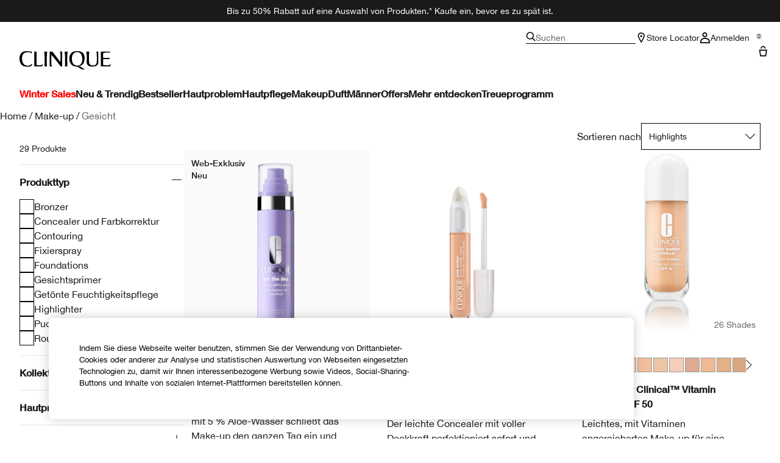

--- FILE ---
content_type: text/html; charset=utf-8
request_url: https://www.ch.clinique.com/products/12537/maquillage/meilleures-ventes-maquillage
body_size: 60518
content:
<!DOCTYPE html>
<html lang="de-CH" dir="ltr" data-lang="de-CH">
  <head>
    <meta content="CC51eD0aNhAxBFsqPAV7M0JkOh05O2BybVA4_SdvnvlRxvLjvSvqsoWK" name="csrf-token">
    <title>Gesicht | Switzerland E-commerce Site - German</title>
<meta name="turbo-visit-control" content="reload">
<meta charset="utf-8">
<meta http-equiv="X-UA-Compatible" content="IE=edge">
<meta name="viewport" content="width=device-width, initial-scale=1.0">


<link rel="preconnect" href="https://assets.sdcdn.io">
<link rel="preconnect" href="https://assets.sdcdn.io" crossorigin>
<link rel="preconnect" href="https://sdcdn.io">
<link rel="preconnect" href="https://sdcdn.io" crossorigin>
<link rel="preconnect" href="https://cdn.cookielaw.org">
<link rel="preconnect" href="https://cdn.cookielaw.org" crossorigin>
<link rel="canonical" href="https://www.ch.clinique.com/products/12537/maquillage/meilleures-ventes-maquillage"><link rel="alternate" href="https://www.clinique.gr/products/12537" hreflang="el-gr"><link rel="alternate" href="https://www.clinique.com.au/products/12537/makeup/makeup-best-sellers" hreflang="en-au"><link rel="alternate" href="https://www.clinique.ca/products/12537/makeup/bestsellers" hreflang="en-ca"><link rel="alternate" href="https://www.clinique.com.hk/en-hk/products/12537/makeup/makeup-best-sellers" hreflang="en-hk"><link rel="alternate" href="https://www.clinique.com.my/products/12537/makeup/makeup-best-sellers" hreflang="en-my"><link rel="alternate" href="https://www.clinique.cl/products/12537/makeup/makeup-best-sellers" hreflang="es-cl"><link rel="alternate" href="https://www.clinique.com.mx/products/12537/maquillaje/los-mas-vendidos" hreflang="es-mx"><link rel="alternate" href="https://www.clinique.co.il/products/12537/makeup/makeup-best-sellers" hreflang="he-il"><link rel="alternate" href="https://www.clinique.jp/products/12537/makeup/bestseller" hreflang="ja-jp"><link rel="alternate" href="https://www.cliniquekorea.co.kr/products/12537/makeup/makeup-best-sellers" hreflang="ko-kr"><link rel="alternate" href="https://www.clinique.com.my/ms-e-my/products/12537/makeup/makeup-best-sellers" hreflang="ms-my"><link rel="alternate" href="https://www.clinique.com.br/products/12537/makeup/makeup-best-sellers" hreflang="pt-br"><link rel="alternate" href="https://www.clinique.ru/bestsellers" hreflang="ru-ru"><link rel="alternate" href="https://www.clinique.co.th/products/12537" hreflang="th-th"><link rel="alternate" href="https://www.clinique.com.tr/products/12537/makyaj/cok-satan-makyaj-urunleri" hreflang="tr-tr"><link rel="alternate" href="https://www.clinique.com.hk/products/12537/makeup/makeup-best-sellers" hreflang="zh-hk"><link rel="alternate" href="https://www.clinique.com.tw/products/12537" hreflang="zh-tw"><link rel="alternate" media="handheld" href="https://m.ch.clinique.com/products/12537/maquillage/meilleures-ventes-maquillage"><link rel="alternate" media="only screen and (max-width: 640px)" href="https://m.ch.clinique.com/products/12537/maquillage/meilleures-ventes-maquillage">
<meta property="og:title" content="Gesicht | Switzerland E-commerce Site - German"><meta property="og:type" content="website"><meta property="og:url" content="https://www.ch.clinique.com/products/12537/maquillage/meilleures-ventes-maquillage">





<script type="application/ld+json">
  {"@type":"BreadcrumbList","@context":"https://schema.org","itemListElement":[{"name":"Home","position":1,"item":"https://www.ch.clinique.com/","@type":"ListItem"},{"name":"Make-up","position":2,"item":"https://www.ch.clinique.com/products/make-up","@type":"ListItem"},{"name":"Gesicht","position":3,"item":"https://www.ch.clinique.com/products/make-up/gesicht","@type":"ListItem"}]}
</script>
<link rel="shortcut icon" type="image/x-icon" href="/brands/clinique/favicon-146891acb06aff7d9b88759d7c36ead6.ico?vsn=d">
<link rel="apple-touch-icon" href="/brands/clinique/apple-touch-icon-25f6247e08287b6c6b565b8b85944db2.png?vsn=d">


<link rel="preload" as="image" fetchpriority="high" imagesizes="(min-width: 320px) and (max-width: 767px) 90vw, (min-width: 768px) and (max-width: 1339px) and (orientation: portrait) 45vw, (min-width: 1024px) and (max-width: 1439px) and (orientation: landscape) 45vw, (min-width: 1440px) 20vw, 333px" imagesrcset="https://sdcdn.io/cl/cl_sku_VDE901_3000x3000_0.png?width=335px&amp;height=418px 335w, https://sdcdn.io/cl/cl_sku_VDE901_3000x3000_0.png?width=650px&amp;height=750px 354w, https://sdcdn.io/cl/cl_sku_VDE901_3000x3000_0.png?width=650px&amp;height=750px 315w, https://sdcdn.io/cl/cl_sku_VDE901_3000x3000_0.png?width=650px&amp;height=750px 472w" media="(max-width: 1023px)">

  <link as="font" fetchpriority="high" href="/_fonts/clinique/latin/530dee22-e3c1-4e9f-bf62-c31d510d9656.woff2" rel="preload" type="font/woff2" crossorigin>

  <link as="font" fetchpriority="high" href="/_fonts/clinique/latin/b0ffdcf0-26da-47fd-8485-20e4a40d4b7d.woff2" rel="preload" type="font/woff2" crossorigin>

  <link as="font" fetchpriority="high" href="/_fonts/clinique/latin/8fda1e47-19be-46c7-8d83-8d4fb35572f0.woff2" rel="preload" type="font/woff2" crossorigin>

  <link as="font" fetchpriority="high" href="/_fonts/clinique/latin/4c6503c9-859b-4d3b-a1d5-2d42e1222415.woff2" rel="preload" type="font/woff2" crossorigin>

  <link as="font" fetchpriority="high" href="/_fonts/clinique/Nitti/Nitti-Regular.woff2" rel="preload" type="font/woff2" crossorigin>

  <link as="font" fetchpriority="high" href="/_fonts/clinique/Nitti/Nitti-Medium.woff2" rel="preload" type="font/woff2" crossorigin>

  <link as="font" fetchpriority="high" href="/_fonts/clinique/Nitti/Nitti-Bold.woff2" rel="preload" type="font/woff2" crossorigin>

  <link as="font" fetchpriority="high" href="/_fonts/clinique/HelveticaNeue/HelveticaNeue-Light.woff2" rel="preload" type="font/woff2" crossorigin>

  <link as="font" fetchpriority="high" href="/_fonts/clinique/HelveticaNeue/HelveticaNeue-Regular.woff2" rel="preload" type="font/woff2" crossorigin>

  <link as="font" fetchpriority="high" href="/_fonts/clinique/HelveticaNeue/HelveticaNeue-Medium.woff2" rel="preload" type="font/woff2" crossorigin>

  <link as="font" fetchpriority="high" href="/_fonts/clinique/HelveticaNeue/HelveticaNeue-Bold.woff2" rel="preload" type="font/woff2" crossorigin>

<style>
  @font-face {
  font-family: 'HelveticaNeueLTStd45Light';
  src: local('HelveticaNeueLTStd45Light'), url('/_fonts/clinique/latin/530dee22-e3c1-4e9f-bf62-c31d510d9656.woff2') format('woff2');
  font-weight: normal;
  font-style: normal;
  font-display: swap;
}
@font-face {
  font-family: 'HelveticaNeueLTStd55Roman';
  src: local('HelveticaNeueLTStd55Roman'), url('/_fonts/clinique/latin/b0ffdcf0-26da-47fd-8485-20e4a40d4b7d.woff2') format('woff2');
  font-weight: normal;
  font-style: normal;
  font-display: swap;
}
@font-face {
  font-family: 'HelveticaNeueLTStd75Bold';
  src: local('HelveticaNeueLTStd75Bold'), url('/_fonts/clinique/latin/8fda1e47-19be-46c7-8d83-8d4fb35572f0.woff2') format('woff2');
  font-weight: normal;
  font-style: normal;
  font-display: swap;
}
@font-face {
  font-family: 'HelveticaNeueLTStd65Medium';
  src: local('HelveticaNeueLTStd65Medium'), url('/_fonts/clinique/latin/4c6503c9-859b-4d3b-a1d5-2d42e1222415.woff2') format('woff2');
  font-weight: normal;
  font-style: normal;
  font-display: swap;
}
@font-face {
  font-family: 'HelveticaNeueLTStd65Medium';
  src: url('/_fonts/clinique/latin/4c6503c9-859b-4d3b-a1d5-2d42e1222415.woff2') format('woff2');
  font-display: swap;
}

/*Helvetica Neue LT Pro 45 Light*/
@font-face {
  font-family: 'Helvetica Neue LT ST';
  src: url('/_fonts/clinique/latin/530dee22-e3c1-4e9f-bf62-c31d510d9656.woff2') format('woff2');
  font-weight: 300;
  font-style: normal;
  font-display: swap;
}

/*Helvetica Neue LT Pro 55 Roman*/
@font-face {
  font-family: 'Helvetica Neue LT ST';
  src: url('/_fonts/clinique/latin/b0ffdcf0-26da-47fd-8485-20e4a40d4b7d.woff2') format('woff2');
  font-weight: 400;
  font-style: normal;
  font-display: swap;
}

/*Helvetica Neue LT Pro 65 Medium*/
@font-face {
  font-family: 'Helvetica Neue LT ST';
  src: url('/_fonts/clinique/latin/4c6503c9-859b-4d3b-a1d5-2d42e1222415.woff2') format('woff2');
  font-weight: 500;
  font-style: normal;
  font-display: swap;
}

/*Helvetica Neue LT Pro 75 Bold*/
@font-face {
  font-family: 'Helvetica Neue LT ST';
  src: url('/_fonts/clinique/latin/8fda1e47-19be-46c7-8d83-8d4fb35572f0.woff2') format('woff2');
  font-weight: 700;
  font-style: normal;
  font-display: swap;
}

@font-face {
  font-family: 'Nitti';
  src: url('/_fonts/clinique/Nitti/Nitti-Regular.woff2');
  font-weight: 400;
  font-style: normal;
  font-display: swap;
}

@font-face {
  font-family: 'Nitti';
  src: url('/_fonts/clinique/Nitti/Nitti-Medium.woff2');
  font-weight: 500;
  font-style: normal;
  font-display: swap;
}

@font-face {
  font-family: 'Nitti';
  src: url('/_fonts/clinique/Nitti/Nitti-Bold.woff2');
  font-weight: 700;
  font-style: normal;
  font-display: swap;
}

@font-face {
  font-family: 'CliniqueHelveticaNeue';
  src: url('/_fonts/clinique/HelveticaNeue/HelveticaNeue-Light.woff2');
  font-weight: 300;
  font-style: normal;
  font-display: swap;
}

@font-face {
  font-family: 'CliniqueHelveticaNeue';
  src: url('/_fonts/clinique/HelveticaNeue/HelveticaNeue-Regular.woff2');
  font-weight: 400;
  font-style: normal;
  font-display: swap;
}

@font-face {
  font-family: 'CliniqueHelveticaNeue';
  src: url('/_fonts/clinique/HelveticaNeue/HelveticaNeue-Medium.woff2');
  font-weight: 500;
  font-style: normal;
  font-display: swap;
}

@font-face {
  font-family: 'CliniqueHelveticaNeueRegular';
  src: url('/_fonts/clinique/HelveticaNeue/HelveticaNeue-Regular.woff2');
  font-weight: 400;
  font-style: normal;
  font-display: swap;
}

@font-face {
  font-family: 'CliniqueHelveticaNeueMedium';
  src: url('/_fonts/clinique/HelveticaNeue/HelveticaNeue-Medium.woff2');
  font-weight: 500;
  font-style: normal;
  font-display: swap;
}

@font-face {
  font-family: 'CliniqueHelveticaNeueLight';
  src: url('/_fonts/clinique/HelveticaNeue/HelveticaNeue-Light.woff2');
  font-weight: 300;
  font-style: normal;
  font-display: swap;
}

@font-face {
  font-family: 'CliniqueHelveticaNeueBold';
  src: url('/_fonts/clinique/HelveticaNeue/HelveticaNeue-Bold.woff2');
  font-weight: 700;
  font-style: normal;
  font-display: swap;
}

</style>
<link phx-track-static rel="stylesheet" type="text/css" href="/assets/app-c4953fb55d5aa79f226a94c25bd78517.css?vsn=d">
<link phx-track-static rel="stylesheet" type="text/css" href="/brands/default/vars-2e7a9e5aba9c486d87d03bd8e80ce7a6.css?vsn=d">
<link phx-track-static rel="stylesheet" type="text/css" href="/brands/default/token_vars-b5845b4b59c8358d00077bbdb3088661.css?vsn=d">
<link phx-track-static rel="stylesheet" href="/brands/clinique/vars-30d5e5205aaa891409f339f437f303d4.css?vsn=d">
<link phx-track-static rel="stylesheet" type="text/css" href="/brands/clinique/token_vars-05cf39dedcbb8fbcac571a365e417c23.css?vsn=d">
<link phx-track-static rel="stylesheet" type="text/css" href="/brands/clinique/token_vars_md-42994d8f58290cb41234694f5ff4bce9.css?vsn=d">
<link phx-track-static rel="stylesheet" type="text/css" href="/brands/default/token_classes-2f6e656fe2e32fea91c05976723373b5.css?vsn=d">






  
  <style id="elc-styled-components-wrapper" data-styled="active"></style>
  
  


  <script src="https://js.sentry-cdn.com/52f2679b6ee3c36328869efbeab55e91.min.js" crossorigin="anonymous">
  </script>
  <script>
  if (window.Sentry) {
    Sentry.onLoad(function() {
      Sentry.init({
        dsn: "https://52f2679b6ee3c36328869efbeab55e91@o1412351.ingest.sentry.io/4506179240460288",
        denyUrls: [
          "akam/",
          "boomerang/",
          "braze",
          "maps/api",
          "otBannerSdk",
          "resources/",
          "scripttemplates",
          "sentryWrapped",
          "smartserve",
          "static/",
          "tag-builds",
          "tag/tag",
          "ymkmodule"
        ],
        ignoreErrors: [
          "_AutofillCallbackHandler",
          "AbortError",
          "Attempt to use history.replaceState() more than 100 times per 30 seconds",
          "Cannot read properties of null",
          "Cannot read properties of undefined",
          "Failed to fetch",
          "Failed to load script",
          "Failed to read the 'sessionStorage' property from 'Window': Access is denied for this document.",
          "Non-Error exception captured with keys",
          "NotAllowedError",
          "null is not an object",
          "PerformanceMonitoringJavascriptInterface",
          "Script error",
          "The operation is insecure",
          "The operation was aborted",
          "triggerType",
          "TypeError: null is not an object (evaluating 'window.top.document')",
          "undefined is not an object",
          "window.webkit.messageHandlers"
        ],
        environment: "prod",
        release: "sha-1c839cd"
      });
      Sentry.setTag('tenant', "ch.clinique.com");
      Sentry.setTag('region', "emea");
    });
  }
  </script>

<script defer phx-track-static type="text/javascript" src="/assets/app-0cbfa7433c9ea7d170c0ca861840e0a0.js?vsn=d">
</script>
    
  
<script>(window.BOOMR_mq=window.BOOMR_mq||[]).push(["addVar",{"rua.upush":"false","rua.cpush":"false","rua.upre":"false","rua.cpre":"false","rua.uprl":"false","rua.cprl":"false","rua.cprf":"false","rua.trans":"","rua.cook":"false","rua.ims":"false","rua.ufprl":"false","rua.cfprl":"false","rua.isuxp":"false","rua.texp":"norulematch","rua.ceh":"false","rua.ueh":"false","rua.ieh.st":"0"}]);</script>
                              <script>!function(e){var n="https://s.go-mpulse.net/boomerang/";if("False"=="True")e.BOOMR_config=e.BOOMR_config||{},e.BOOMR_config.PageParams=e.BOOMR_config.PageParams||{},e.BOOMR_config.PageParams.pci=!0,n="https://s2.go-mpulse.net/boomerang/";if(window.BOOMR_API_key="K2F3J-AG5JW-Z3C4R-RRV68-24FY4",function(){function e(){if(!r){var e=document.createElement("script");e.id="boomr-scr-as",e.src=window.BOOMR.url,e.async=!0,o.appendChild(e),r=!0}}function t(e){r=!0;var n,t,a,i,d=document,O=window;if(window.BOOMR.snippetMethod=e?"if":"i",t=function(e,n){var t=d.createElement("script");t.id=n||"boomr-if-as",t.src=window.BOOMR.url,BOOMR_lstart=(new Date).getTime(),e=e||d.body,e.appendChild(t)},!window.addEventListener&&window.attachEvent&&navigator.userAgent.match(/MSIE [67]\./))return window.BOOMR.snippetMethod="s",void t(o,"boomr-async");a=document.createElement("IFRAME"),a.src="about:blank",a.title="",a.role="presentation",a.loading="eager",i=(a.frameElement||a).style,i.width=0,i.height=0,i.border=0,i.display="none",o.appendChild(a);try{O=a.contentWindow,d=O.document.open()}catch(_){n=document.domain,a.src="javascript:var d=document.open();d.domain='"+n+"';void 0;",O=a.contentWindow,d=O.document.open()}if(n)d._boomrl=function(){this.domain=n,t()},d.write("<bo"+"dy onload='document._boomrl();'>");else if(O._boomrl=function(){t()},O.addEventListener)O.addEventListener("load",O._boomrl,!1);else if(O.attachEvent)O.attachEvent("onload",O._boomrl);d.close()}function a(e){window.BOOMR_onload=e&&e.timeStamp||(new Date).getTime()}if(!window.BOOMR||!window.BOOMR.version&&!window.BOOMR.snippetExecuted){window.BOOMR=window.BOOMR||{},window.BOOMR.snippetStart=(new Date).getTime(),window.BOOMR.snippetExecuted=!0,window.BOOMR.snippetVersion=14,window.BOOMR.url=n+"K2F3J-AG5JW-Z3C4R-RRV68-24FY4";var i=document.currentScript||document.getElementsByTagName("script")[0],o=i.parentNode,r=!1,d=document.createElement("link");if(d.relList&&"function"==typeof d.relList.supports&&d.relList.supports("preload")&&"as"in d)window.BOOMR.snippetMethod="p",d.href=window.BOOMR.url,d.rel="preload",d.as="script",d.addEventListener("load",e),d.addEventListener("error",function(){t(!0)}),setTimeout(function(){if(!r)t(!0)},3e3),BOOMR_lstart=(new Date).getTime(),o.appendChild(d);else t(!1);if(window.addEventListener)window.addEventListener("load",a,!1);else if(window.attachEvent)window.attachEvent("onload",a)}}(),"".length>0)if(e&&"performance"in e&&e.performance&&"function"==typeof e.performance.setResourceTimingBufferSize)e.performance.setResourceTimingBufferSize();!function(){if(BOOMR=e.BOOMR||{},BOOMR.plugins=BOOMR.plugins||{},!BOOMR.plugins.AK){var n=""=="true"?1:0,t="",a="aoiq6ivyd4gkw2lkbctq-f-4e5445b34-clientnsv4-s.akamaihd.net",i="false"=="true"?2:1,o={"ak.v":"39","ak.cp":"1510889","ak.ai":parseInt("944143",10),"ak.ol":"0","ak.cr":9,"ak.ipv":4,"ak.proto":"h2","ak.rid":"1a2682b2","ak.r":39738,"ak.a2":n,"ak.m":"dscx","ak.n":"essl","ak.bpcip":"3.145.15.0","ak.cport":44152,"ak.gh":"184.30.43.171","ak.quicv":"","ak.tlsv":"tls1.3","ak.0rtt":"","ak.0rtt.ed":"","ak.csrc":"-","ak.acc":"","ak.t":"1768556711","ak.ak":"hOBiQwZUYzCg5VSAfCLimQ==gCQrZqljbUwch9uTKUKV+OPViQ/4NVD/jXbbIa3nRiEyXxVzUhNKQvfy8wDilN1EDof988fD4Br32+36i/[base64]/8L5B9jfVoyLIM69G0AFMSy08jlfn6w8fBBHm+3AH9/gluzjonmCYN4+P/ux+bBstv7xNwGcwvmdcpI7z6/GxXM7wi9dT6anrdXxMH4sP5Tb9o/giUMUFwxsL7EIyQnuX2VT5kNtrLGIkA=","ak.pv":"139","ak.dpoabenc":"","ak.tf":i};if(""!==t)o["ak.ruds"]=t;var r={i:!1,av:function(n){var t="http.initiator";if(n&&(!n[t]||"spa_hard"===n[t]))o["ak.feo"]=void 0!==e.aFeoApplied?1:0,BOOMR.addVar(o)},rv:function(){var e=["ak.bpcip","ak.cport","ak.cr","ak.csrc","ak.gh","ak.ipv","ak.m","ak.n","ak.ol","ak.proto","ak.quicv","ak.tlsv","ak.0rtt","ak.0rtt.ed","ak.r","ak.acc","ak.t","ak.tf"];BOOMR.removeVar(e)}};BOOMR.plugins.AK={akVars:o,akDNSPreFetchDomain:a,init:function(){if(!r.i){var e=BOOMR.subscribe;e("before_beacon",r.av,null,null),e("onbeacon",r.rv,null,null),r.i=!0}return this},is_complete:function(){return!0}}}}()}(window);</script></head>
  <body class="overflow-x-hidden bg-bg text-body">
    <div id="phx-GIss9Wk91PkEoHeE" data-phx-main data-phx-session="SFMyNTY.[base64].zQQVe0mu1EdvxGoDbzw0DlUAplLau5DTFcfWET0KO-0" data-phx-static="SFMyNTY.[base64].ZtfSQmLrQLCrDpskqsIUiXBDf5ZrkTe6jn4OgT6QWSs">
  

  <div class="relative font-body max-md:h-full">
    <div id="hook-relay" phx-hook="HookRelay"></div>
    
    <section class="search_overlay fixed max-xl:top-0 hidden w-full h-full pt-4 m-auto bg-transparent min-h-96" data-controller="search" id="predictive_search_section" phx-hook="predictiveSearch">
      <div></div>
    </section>
    <div class="min-h-screen">
      <header class="layout-header" data-controller="header-scroll mobile-header gnav-account " data-header-scroll-target="header" data-gnav-account-user-account-path-value="/account/index.tmpl" phx-update="ignore" id="enterprise-header" vulcan-id="header">
  <div class="skip-link">
    <p>
      <a href="#main-content">::elc_general.skip_link::</a>
    </p>
  </div>

  <div class="promo-bar">
  <div class="promo-bar-inner-container">
    <p class="promo-bar-paragraph">
      
      <span class="promo-bar-left-text">
        <p><a href="/wintersales"><span style="color:#ffffff;">
Bis zu 50% Rabatt auf eine Auswahl von Produkten.*
Kaufe ein, bevor es zu spät ist.
</a></span>	
</p>
      </span>
    </p>

    
  </div>
</div>

  <div class="gnav-desktop-overlay-shadow"></div>

  <div class="header-background relative w-full">
    <div class="header-container">
      
      <div>
  <div class="utility-nav">
    <button aria-label="::elc_general.aria_menu::" class="mobile-header-secondary-links-inner-container" type="button" id="menu-button" data-action="mobile-header#toggleSidebar keydown.enter-&gt;mobile-header#focusSidebarOnOpen">
  
  <svg class="header-secondary-links-icon" fill="none" height="18" viewbox="0 0 19 18" width="19" xmlns="http://www.w3.org/2000/svg"><path d="M18.8335 13.3333H0.833496V15.5H18.8335V13.3333Z" fill="black"></path><path d="M18.8335 7.9167H0.833496V10.0834H18.8335V7.9167Z" fill="black"></path><path d="M18.8335 2.5H0.833496V4.66667H18.8335V2.5Z" fill="black"></path></svg>

  <span class="screen-reader-only levelOne">
    ::elc_general.menu::
  </span>
  
</button>





    <a href="/" title="Clinique" class="utility-nav-logo">
  
  <svg class="header-brand-logo" fill="none" height="100" viewbox="0 0 500 100" width="500" xmlns="http://www.w3.org/2000/svg"><path fill-rule="evenodd" clip-rule="evenodd" d="M330.086 83.8365C328.532 83.6082 327.239 83.5057 326.042 83.4115C324.371 83.2795 322.887 83.1624 321.148 82.7369C335.483 80.5251 346.282 75.7362 351.684 61.9213C354.285 55.2898 360.248 34.6484 352.431 18.2565C346.102 4.99351 334.745 -0.351508 313.888 0.0178299C299.184 0.383018 285.965 2.96423 278.147 17.3311C269.952 32.81 272.557 51.5964 275.719 59.8878C280.752 72.4205 289.505 81.2596 301.047 82.9154C318.892 85.2932 321.874 87.4757 326.627 90.9532C328.517 92.3373 330.688 93.9257 334.187 95.8132C343.305 100.606 348.338 100.242 353.92 99.6848V95.4482C352.823 95.2173 352.048 95.2182 351.34 95.2182C349.766 95.219 348.523 95.219 344.794 92.6798C343.12 91.5565 342.002 90.3948 340.937 89.2873C338.684 86.944 336.66 84.8399 330.086 83.8365ZM289.194 59.8878C285.097 45.3384 285.659 35.0219 289.387 22.8628C295.905 2.04296 330.157 -3.6631 340.025 23.4106C344.312 35.0219 344.865 47.181 341.149 59.8878C332.77 88.0782 295.716 82.7369 289.198 59.8878H289.194Z" fill="black"></path><path d="M56.7023 83.6599C63.2156 82.7382 66.3862 79.9703 67.6863 76.2893H67.6905C68.6216 73.7123 69.1836 70.7368 68.6216 68.0021C60.7915 77.5841 50.9315 81.0824 38.6432 78.6838C22.6264 75.7374 15.3708 63.3916 13.8778 45.5223C12.0157 22.1254 20.953 8.31462 38.6432 6.28949C50.1807 4.99888 59.8604 5.91601 66.5666 12.9126V2.51312C61.3515 2.07913 58.0246 1.75887 54.2317 1.39376C51.7503 1.1549 49.0691 0.896807 45.5297 0.575134C30.6411 -0.777719 19.0909 0.384241 9.22249 11.2527C-1.57696 23.2334 -4.55467 52.1537 9.40699 72.0523C20.3952 87.5274 46.272 85.1282 56.7023 83.6599Z" fill="black"></path><path d="M174.598 20.0001C192.787 40.4299 225.346 83.3515 225.346 83.3515H232.928V2.11425H218.325C218.325 2.11425 224.158 5.96947 224.267 14.2567C224.31 17.3069 223.656 59.3325 223.656 59.3325L179.962 2.11425H165.233V83.3515H180.252C180.252 83.3515 173.877 78.8327 173.877 72.4668L174.598 20.0001Z" fill="black"></path><path d="M494.355 2.11425H445.386V83.3599L487.896 83.3474C488.388 83.3474 488.873 83.3557 489.347 83.3632C492.164 83.409 494.557 83.4482 495.558 81.7708C497.706 78.1719 498.453 75.2588 499.506 71.1632C499.662 70.5552 499.824 69.9211 500 69.2548C496.908 72.2012 496.636 72.4253 493.931 74.4588C489.292 77.9571 482.057 77.7662 474.408 77.2101C469.564 76.8574 462.732 76.1187 457.624 75.4713V43.8909C457.624 43.8909 467.463 43.3473 471.892 43.1605C480.774 42.7912 492.195 43.5215 492.195 43.5215V36.3464C492.195 36.3464 480.963 37.2677 471.699 37.0769C467.794 37.0769 457.624 36.8901 457.624 36.8901V10.6049C457.624 10.6049 473.078 7.35553 481.06 7.08994C489.502 6.8119 494.355 10.0363 494.355 10.0363V2.11425Z" fill="black"></path><path d="M122.812 74.4505C118.173 77.9488 110.88 78.3057 103.288 77.2018C98.4608 76.4987 97.895 76.3109 93.2617 74.773L93.215 74.7575V2.12255L80.9725 2.11425V83.3557L116.777 83.3432C117.269 83.3432 117.755 83.3515 118.228 83.359C121.048 83.4049 123.437 83.444 124.438 81.7667C126.586 78.174 127.333 75.2648 128.381 71.1804C128.538 70.5659 128.703 69.9247 128.88 69.2507C125.789 72.197 125.517 72.4212 122.812 74.4546V74.4505Z" fill="black"></path><path d="M134.852 2.11425H151.783C151.783 2.11425 149.917 15.3565 149.548 27.3246C148.802 49.2193 149.917 83.3515 149.917 83.3515H136.719C136.719 83.3515 137.839 49.2193 137.088 27.3246C136.719 15.3606 134.852 2.11425 134.852 2.11425Z" fill="black"></path><path d="M263.682 2.11425H246.752C246.752 2.11425 248.617 15.3606 248.987 27.3246C249.737 49.2193 248.617 83.3515 248.617 83.3515H261.816C261.816 83.3515 260.701 49.2193 261.447 27.3246C261.816 15.3565 263.682 2.11425 263.682 2.11425Z" fill="black"></path><path d="M383.546 82.5461C391.875 85.2932 408.692 84.0149 413.318 82.3594H413.314C424.038 78.7034 431.432 74.3128 431.063 58.2072L431.024 56.6856C430.487 35.7351 430.108 20.9979 430.698 2.10937H418.053C418.404 2.50744 418.737 2.8681 419.052 3.20919C421.723 6.10391 423.093 7.58789 422.936 18.547C422.857 24.0972 422.942 29.5409 423.022 34.7334C423.324 54.3687 423.572 70.4115 414.795 75.039C408.143 78.5166 396.304 79.0685 390.206 76.3213C381.885 72.6695 380.513 64.4361 380.4 55.2857C380.387 54.1847 380.374 53.1165 380.362 52.0781C380.105 31.1429 379.997 22.3368 381.184 2.10937H364.317C365.054 4.76528 365.427 6.27583 365.977 8.83632C368.387 20.4553 368.224 27.0873 367.976 37.1504C367.919 39.4477 367.858 41.9237 367.822 44.6786C367.797 46.8023 367.696 48.9475 367.595 51.0842C366.976 64.2246 366.371 77.042 383.546 82.5461Z" fill="black"></path></svg>

  <span class="screen-reader-only">Clinique</span>
</a>



    <div class="desktop-header-secondary-links-container">
      <div class="vulcan-loading" phx-connected="[[&quot;remove_class&quot;,{&quot;names&quot;:[&quot;vulcan-loading&quot;]}]]">
        <button aria-label="Suchen" class="desktop-header-search-container" type="button" vulcan-id="search-icon-desktop" vulcan-toggle="predictive">
  
  <svg class="header-search-icon" fill="none" height="16" viewbox="0 0 17 16" width="17" xmlns="http://www.w3.org/2000/svg"><path d="M16.8335 14.8629L12.4477 10.4772C13.3411 9.3401 13.8284 7.95939 13.8284 6.49746C13.8284 2.92386 10.9046 0 7.33096 0C3.75735 0 0.833496 2.92386 0.833496 6.49746C0.833496 10.0711 3.75735 12.9949 7.33096 12.9949C8.79289 12.9949 10.1736 12.5076 11.3107 11.6142L15.6964 16L16.8335 14.8629ZM7.33096 11.3706C4.65076 11.3706 2.45786 9.17766 2.45786 6.49746C2.45786 3.81726 4.65076 1.62437 7.33096 1.62437C10.0112 1.62437 12.2041 3.81726 12.2041 6.49746C12.2041 9.17766 10.0112 11.3706 7.33096 11.3706Z" fill="black"></path></svg>

  <span class="header-search-text levelOne">
    Suchen
  </span>
  
</button>




      </div>

      





<a href="/store-locator" class="desktop-header-secondary-links-inner-container desktop-header-accessibility-location" phx-click="[[&quot;dispatch&quot;,{&quot;detail&quot;:{&quot;event_name&quot;:&quot;analytics.gnavPromo&quot;,&quot;payload&quot;:{&quot;promo_pos&quot;:[&quot;&quot;],&quot;promo_name&quot;:&quot;Store Locator&quot;}},&quot;event&quot;:&quot;phx:trackEvent&quot;}]]">
  
  <svg class="header-secondary-links-icon" fill="none" height="18" viewbox="0 0 19 18" width="19" xmlns="http://www.w3.org/2000/svg"><path d="M14.1971 5.39978C14.197 3.57026 12.446 1.6875 9.8335 1.6875C7.22102 1.6875 5.47 3.57026 5.46986 5.39978C5.46986 5.52036 5.50859 5.80687 5.65523 6.29626C5.79456 6.76119 6.00234 7.31744 6.26887 7.94312C6.80177 9.19411 7.52435 10.624 8.26318 11.9927C8.8094 13.0045 9.36063 13.9662 9.8335 14.7788C10.3064 13.9662 10.8576 13.0045 11.4038 11.9927C12.1426 10.624 12.8652 9.19411 13.3981 7.94312C13.6647 7.31744 13.8724 6.76119 14.0118 6.29626C14.1584 5.80687 14.1971 5.52036 14.1971 5.39978ZM15.8165 5.69751C15.4645 8.96245 9.8335 18 9.8335 18C9.8335 18 3.8335 8.36978 3.8335 5.39978C3.83363 2.42988 6.53358 0 9.8335 0L10.1414 0.0065918C13.2997 0.15207 15.8334 2.52279 15.8335 5.39978L15.8165 5.69751Z" fill="black"></path><path d="M11.4699 6.1875C11.4699 7.11948 10.7372 7.875 9.8335 7.875C8.92976 7.875 8.19713 7.11948 8.19713 6.1875C8.19713 5.25552 8.92976 4.5 9.8335 4.5C10.7372 4.5 11.4699 5.25552 11.4699 6.1875Z" fill="black"></path></svg>

  <span class="desktop-header-secondary-links-text levelOne">
    Store Locator
  </span>
  
</a>




      <div id="gnav-account-container" phx-update="ignore">
  <a href="/sign-in" title="Account" class="desktop-header-secondary-links-inner-container desktop-header-accessibility-account" phx-click="[[&quot;dispatch&quot;,{&quot;detail&quot;:{&quot;event_name&quot;:&quot;analytics.gnavPromo&quot;,&quot;payload&quot;:{&quot;promo_pos&quot;:[&quot;gnav&quot;],&quot;promo_name&quot;:&quot;Anmelden&quot;}},&quot;event&quot;:&quot;phx:trackEvent&quot;}]]" data-gnav-account-target="accountLink">
    
  <svg class="header-secondary-links-icon" fill="none" height="18" viewbox="0 0 18 18" width="18" xmlns="http://www.w3.org/2000/svg"><path d="M2.77778 15.9504C2.77779 14.3075 3.42859 13.081 4.46412 12.2297C5.53553 11.3491 7.11542 10.8 9 10.8C10.8846 10.8 12.4645 11.3491 13.5359 12.2297C14.5714 13.081 15.2222 14.3075 15.2222 15.9504V16.2H2.77778V15.9504ZM1 18H17V15.9504C17 11.5708 13.4183 9 9 9C4.58174 9 1.00002 11.5708 1 15.9504V18Z" fill="black"></path><path d="M10.7778 4.05C10.7778 2.80736 9.78286 1.8 8.55556 1.8C7.32826 1.8 6.33333 2.80736 6.33333 4.05C6.33333 5.29264 7.32826 6.3 8.55556 6.3V8.1C6.34642 8.1 4.55556 6.28675 4.55556 4.05C4.55556 1.81325 6.34642 0 8.55556 0C10.7647 0 12.5556 1.81325 12.5556 4.05C12.5556 6.28675 10.7647 8.1 8.55556 8.1V6.3C9.78286 6.3 10.7778 5.29264 10.7778 4.05Z" fill="black"></path></svg>

    <span class="desktop-header-secondary-links-text" data-gnav-account-target="accountText">
      Anmelden
    </span>
  </a>
</div>
      <button id="cart-icon" type="button" phx-update="ignore" class="ufc-cart-icon-container" data-action="click-&gt;cart-icon#handleCartIconClick mouseenter-&gt;cart-icon#handleMouseEnter setCartIconCount@window-&gt;cart-icon#setItemsCount" data-cart-target="cartButton" data-controller="cart cart-icon" data-cart-icon-is-drawer-disabled-value="false" data-cart-icon-cart-icon-url-value="/checkout/viewcart.tmpl" data-mounted="true" tabindex="0" aria-label="View items in shopping cart">
  
  <svg class="ufc-cart-icon-svg" fill="none" height="18" viewbox="0 0 19 18" width="19" xmlns="http://www.w3.org/2000/svg"><path d="M9.8335 1.8C11.321 1.8 12.4585 2.97 12.4585 4.50001H14.2085C14.2085 1.98 12.2835 0 9.8335 0C7.3835 0 5.4585 1.98 5.4585 4.50001H7.2085C7.2085 2.97 8.346 1.8 9.8335 1.8Z" fill="black"></path><path d="M2.8335 6.29999L4.5835 18H15.0835L16.8335 6.29999H2.8335ZM13.596 16.2H6.071L4.846 8.09999H14.7335L13.596 16.2Z" fill="black"></path></svg>

  <span data-cart-icon-target="itemsCount" class="ufc-cart-icon-count" aria-hidden="true">
    0
  </span>
</button>
    </div>
  </div>

  
  <div class="vulcan-loading" phx-connected="[[&quot;remove_class&quot;,{&quot;names&quot;:[&quot;vulcan-loading&quot;]}]]">
    <button aria-label="Suchen" class="mobile-header-search-container" type="button" vulcan-toggle="predictive">
  
  <svg class="header-search-icon" fill="none" height="16" viewbox="0 0 17 16" width="17" xmlns="http://www.w3.org/2000/svg"><path d="M16.8335 14.8629L12.4477 10.4772C13.3411 9.3401 13.8284 7.95939 13.8284 6.49746C13.8284 2.92386 10.9046 0 7.33096 0C3.75735 0 0.833496 2.92386 0.833496 6.49746C0.833496 10.0711 3.75735 12.9949 7.33096 12.9949C8.79289 12.9949 10.1736 12.5076 11.3107 11.6142L15.6964 16L16.8335 14.8629ZM7.33096 11.3706C4.65076 11.3706 2.45786 9.17766 2.45786 6.49746C2.45786 3.81726 4.65076 1.62437 7.33096 1.62437C10.0112 1.62437 12.2041 3.81726 12.2041 6.49746C12.2041 9.17766 10.0112 11.3706 7.33096 11.3706Z" fill="black"></path></svg>

  <span class="header-search-text levelOne">
    Suchen
  </span>
  
</button>




  </div>
</div>

      
      <div class="gnav-desktop-header-bottom-row">
        
        <div class="desktop-header-brand-logo-container items-center">
          
          

<a href="/" title="Clinique" class="desktop-header-brand-logo">
  
  <svg class="header-brand-logo" fill="none" height="100" viewbox="0 0 500 100" width="500" xmlns="http://www.w3.org/2000/svg"><path fill-rule="evenodd" clip-rule="evenodd" d="M330.086 83.8365C328.532 83.6082 327.239 83.5057 326.042 83.4115C324.371 83.2795 322.887 83.1624 321.148 82.7369C335.483 80.5251 346.282 75.7362 351.684 61.9213C354.285 55.2898 360.248 34.6484 352.431 18.2565C346.102 4.99351 334.745 -0.351508 313.888 0.0178299C299.184 0.383018 285.965 2.96423 278.147 17.3311C269.952 32.81 272.557 51.5964 275.719 59.8878C280.752 72.4205 289.505 81.2596 301.047 82.9154C318.892 85.2932 321.874 87.4757 326.627 90.9532C328.517 92.3373 330.688 93.9257 334.187 95.8132C343.305 100.606 348.338 100.242 353.92 99.6848V95.4482C352.823 95.2173 352.048 95.2182 351.34 95.2182C349.766 95.219 348.523 95.219 344.794 92.6798C343.12 91.5565 342.002 90.3948 340.937 89.2873C338.684 86.944 336.66 84.8399 330.086 83.8365ZM289.194 59.8878C285.097 45.3384 285.659 35.0219 289.387 22.8628C295.905 2.04296 330.157 -3.6631 340.025 23.4106C344.312 35.0219 344.865 47.181 341.149 59.8878C332.77 88.0782 295.716 82.7369 289.198 59.8878H289.194Z" fill="black"></path><path d="M56.7023 83.6599C63.2156 82.7382 66.3862 79.9703 67.6863 76.2893H67.6905C68.6216 73.7123 69.1836 70.7368 68.6216 68.0021C60.7915 77.5841 50.9315 81.0824 38.6432 78.6838C22.6264 75.7374 15.3708 63.3916 13.8778 45.5223C12.0157 22.1254 20.953 8.31462 38.6432 6.28949C50.1807 4.99888 59.8604 5.91601 66.5666 12.9126V2.51312C61.3515 2.07913 58.0246 1.75887 54.2317 1.39376C51.7503 1.1549 49.0691 0.896807 45.5297 0.575134C30.6411 -0.777719 19.0909 0.384241 9.22249 11.2527C-1.57696 23.2334 -4.55467 52.1537 9.40699 72.0523C20.3952 87.5274 46.272 85.1282 56.7023 83.6599Z" fill="black"></path><path d="M174.598 20.0001C192.787 40.4299 225.346 83.3515 225.346 83.3515H232.928V2.11425H218.325C218.325 2.11425 224.158 5.96947 224.267 14.2567C224.31 17.3069 223.656 59.3325 223.656 59.3325L179.962 2.11425H165.233V83.3515H180.252C180.252 83.3515 173.877 78.8327 173.877 72.4668L174.598 20.0001Z" fill="black"></path><path d="M494.355 2.11425H445.386V83.3599L487.896 83.3474C488.388 83.3474 488.873 83.3557 489.347 83.3632C492.164 83.409 494.557 83.4482 495.558 81.7708C497.706 78.1719 498.453 75.2588 499.506 71.1632C499.662 70.5552 499.824 69.9211 500 69.2548C496.908 72.2012 496.636 72.4253 493.931 74.4588C489.292 77.9571 482.057 77.7662 474.408 77.2101C469.564 76.8574 462.732 76.1187 457.624 75.4713V43.8909C457.624 43.8909 467.463 43.3473 471.892 43.1605C480.774 42.7912 492.195 43.5215 492.195 43.5215V36.3464C492.195 36.3464 480.963 37.2677 471.699 37.0769C467.794 37.0769 457.624 36.8901 457.624 36.8901V10.6049C457.624 10.6049 473.078 7.35553 481.06 7.08994C489.502 6.8119 494.355 10.0363 494.355 10.0363V2.11425Z" fill="black"></path><path d="M122.812 74.4505C118.173 77.9488 110.88 78.3057 103.288 77.2018C98.4608 76.4987 97.895 76.3109 93.2617 74.773L93.215 74.7575V2.12255L80.9725 2.11425V83.3557L116.777 83.3432C117.269 83.3432 117.755 83.3515 118.228 83.359C121.048 83.4049 123.437 83.444 124.438 81.7667C126.586 78.174 127.333 75.2648 128.381 71.1804C128.538 70.5659 128.703 69.9247 128.88 69.2507C125.789 72.197 125.517 72.4212 122.812 74.4546V74.4505Z" fill="black"></path><path d="M134.852 2.11425H151.783C151.783 2.11425 149.917 15.3565 149.548 27.3246C148.802 49.2193 149.917 83.3515 149.917 83.3515H136.719C136.719 83.3515 137.839 49.2193 137.088 27.3246C136.719 15.3606 134.852 2.11425 134.852 2.11425Z" fill="black"></path><path d="M263.682 2.11425H246.752C246.752 2.11425 248.617 15.3606 248.987 27.3246C249.737 49.2193 248.617 83.3515 248.617 83.3515H261.816C261.816 83.3515 260.701 49.2193 261.447 27.3246C261.816 15.3565 263.682 2.11425 263.682 2.11425Z" fill="black"></path><path d="M383.546 82.5461C391.875 85.2932 408.692 84.0149 413.318 82.3594H413.314C424.038 78.7034 431.432 74.3128 431.063 58.2072L431.024 56.6856C430.487 35.7351 430.108 20.9979 430.698 2.10937H418.053C418.404 2.50744 418.737 2.8681 419.052 3.20919C421.723 6.10391 423.093 7.58789 422.936 18.547C422.857 24.0972 422.942 29.5409 423.022 34.7334C423.324 54.3687 423.572 70.4115 414.795 75.039C408.143 78.5166 396.304 79.0685 390.206 76.3213C381.885 72.6695 380.513 64.4361 380.4 55.2857C380.387 54.1847 380.374 53.1165 380.362 52.0781C380.105 31.1429 379.997 22.3368 381.184 2.10937H364.317C365.054 4.76528 365.427 6.27583 365.977 8.83632C368.387 20.4553 368.224 27.0873 367.976 37.1504C367.919 39.4477 367.858 41.9237 367.822 44.6786C367.797 46.8023 367.696 48.9475 367.595 51.0842C366.976 64.2246 366.371 77.042 383.546 82.5461Z" fill="black"></path></svg>

</a>
        </div>

        
        <div class="gnav-desktop-container">
  <nav id="desktop-nav" phx-hook="accessibilityDesktopNav" class="gnav-desktop-top-level-container">
    <div class="gnav-desktop-top-level-row">
      <div class="gnav-desktop-nav-item-group ">
        <div class="gnav-desktop-nav-item">
          





<a href="/wintersales" class="gnav-desktop-top-level-title" phx-click="[[&quot;dispatch&quot;,{&quot;detail&quot;:{&quot;event_name&quot;:&quot;analytics.gnavPromo&quot;,&quot;payload&quot;:{&quot;promo_pos&quot;:[&quot;&quot;],&quot;promo_name&quot;:&quot;&lt;span style=\&quot;color:#ff0000;\&quot;&gt;Winter Sales&lt;/span&gt;&quot;}},&quot;event&quot;:&quot;phx:trackEvent&quot;}]]" aria-label="::elc_general.view_menu::">
  
  
  
    <span style="color:#ff0000;">Winter Sales</span>
  
</a>




          
        </div>

        
        
      </div><div class="gnav-desktop-nav-item-group ">
        <div class="gnav-desktop-nav-item">
          





<a href="/just-arrived" class="gnav-desktop-top-level-title" phx-click="[[&quot;dispatch&quot;,{&quot;detail&quot;:{&quot;event_name&quot;:&quot;analytics.gnavPromo&quot;,&quot;payload&quot;:{&quot;promo_pos&quot;:[&quot;&quot;],&quot;promo_name&quot;:&quot;Neu &amp; Trendig&quot;}},&quot;event&quot;:&quot;phx:trackEvent&quot;}]]" aria-label="::elc_general.view_menu::">
  
  
  
    Neu & Trendig
  
</a>




          
        </div>

        
        
      </div><div class="gnav-desktop-nav-item-group ">
        <div class="gnav-desktop-nav-item">
          





<a href="/products/1575/best-sellers" class="gnav-desktop-top-level-title" phx-click="[[&quot;dispatch&quot;,{&quot;detail&quot;:{&quot;event_name&quot;:&quot;analytics.gnavPromo&quot;,&quot;payload&quot;:{&quot;promo_pos&quot;:[&quot;&quot;],&quot;promo_name&quot;:&quot;Bestseller&quot;}},&quot;event&quot;:&quot;phx:trackEvent&quot;}]]" aria-label="::elc_general.view_menu::">
  
  
  
    Bestseller
  
</a>




          
        </div>

        
        
      </div><div class="gnav-desktop-nav-item-group navbar-level-2-content-group">
        <div class="gnav-desktop-nav-item">
          





<a href="/skincare-supercat" class="gnav-desktop-top-level-title" phx-click="[[&quot;dispatch&quot;,{&quot;detail&quot;:{&quot;event_name&quot;:&quot;analytics.gnavPromo&quot;,&quot;payload&quot;:{&quot;promo_pos&quot;:[&quot;&quot;],&quot;promo_name&quot;:&quot;Hautproblem&quot;}},&quot;event&quot;:&quot;phx:trackEvent&quot;}]]" aria-label="::elc_general.view_menu::">
  
  
  
    Hautproblem
  
</a>




          <button id="Hautproblem" phx-hook="accessibilitySubNavToggle" data-accessibility="trigger" class="gnav-desktop-top-level-accessibility-trigger-container" aria-label="::elc_general.view_menu::">
            
  <svg class="gnav-desktop-top-level-accessibility-trigger-icon" fill="currentColor" height="16" role="button" viewbox="0 0 16 16" width="16" xmlns="http://www.w3.org/2000/svg"><path fill-rule="evenodd" clip-rule="evenodd" d="M8 10.9228L0.677179 3.6L0 4.27718L8 12.2772L16 4.27718L15.3228 3.6L8 10.9228Z" fill="currentColor"></path></svg>

          </button>
        </div>

        
        <div class="gnav-desktop-sub-nav-container">
          <div class="gnav-desktop-sub-nav-content">
            <div class="gnav-desktop-sub-nav-content-column space-y-4">
              





<a href="/skincare-supercat" class="gnav-desktop-sub-nav-category-title" phx-click="[[&quot;dispatch&quot;,{&quot;detail&quot;:{&quot;event_name&quot;:&quot;analytics.gnavPromo&quot;,&quot;payload&quot;:{&quot;promo_pos&quot;:[&quot;&quot;],&quot;promo_name&quot;:&quot;Alle Hautpflegeprodukte shoppen&quot;}},&quot;event&quot;:&quot;phx:trackEvent&quot;}]]">
  
  
  
    Alle Hautpflegeprodukte shoppen
  
</a>




              
            </div><div class="gnav-desktop-sub-nav-content-column space-y-4">
              





<a href="/skincare-supercat" class="gnav-desktop-sub-nav-category-title" phx-click="[[&quot;dispatch&quot;,{&quot;detail&quot;:{&quot;event_name&quot;:&quot;analytics.gnavPromo&quot;,&quot;payload&quot;:{&quot;promo_pos&quot;:[&quot;&quot;],&quot;promo_name&quot;:&quot;Hautproblem&quot;}},&quot;event&quot;:&quot;phx:trackEvent&quot;}]]">
  
  
  
    Hautproblem
  
</a>




              
                





<a href="/products/1687/Skincare/Moisturizers" title="Trockene Haut" class="gnav-desktop-sub-nav-item-text" phx-click="[[&quot;dispatch&quot;,{&quot;detail&quot;:{&quot;event_name&quot;:&quot;analytics.gnavPromo&quot;,&quot;payload&quot;:{&quot;promo_pos&quot;:[&quot;&quot;],&quot;promo_name&quot;:&quot;Trockene Haut&quot;}},&quot;event&quot;:&quot;phx:trackEvent&quot;}]]">
  
  
  
    Trockene Haut
  
</a>









<a href="/products/1626/herren/pflege/feuchtigkeit-schutz" title="Anti-Aging" class="gnav-desktop-sub-nav-item-text" phx-click="[[&quot;dispatch&quot;,{&quot;detail&quot;:{&quot;event_name&quot;:&quot;analytics.gnavPromo&quot;,&quot;payload&quot;:{&quot;promo_pos&quot;:[&quot;&quot;],&quot;promo_name&quot;:&quot;Anti-Aging&quot;}},&quot;event&quot;:&quot;phx:trackEvent&quot;}]]">
  
  
  
    Anti-Aging
  
</a>









<a href="/products/1683/Skincare/Eye_Lips" title="Dunkle Unteraugenringe" class="gnav-desktop-sub-nav-item-text" phx-click="[[&quot;dispatch&quot;,{&quot;detail&quot;:{&quot;event_name&quot;:&quot;analytics.gnavPromo&quot;,&quot;payload&quot;:{&quot;promo_pos&quot;:[&quot;&quot;],&quot;promo_name&quot;:&quot;Dunkle Unteraugenringe&quot;}},&quot;event&quot;:&quot;phx:trackEvent&quot;}]]">
  
  
  
    Dunkle Unteraugenringe
  
</a>









<a href="/uneven-skin-tone-skin-care-clinique" title="Dunkle Flecken" class="gnav-desktop-sub-nav-item-text" phx-click="[[&quot;dispatch&quot;,{&quot;detail&quot;:{&quot;event_name&quot;:&quot;analytics.gnavPromo&quot;,&quot;payload&quot;:{&quot;promo_pos&quot;:[&quot;&quot;],&quot;promo_name&quot;:&quot;Dunkle Flecken&quot;}},&quot;event&quot;:&quot;phx:trackEvent&quot;}]]">
  
  
  
    Dunkle Flecken
  
</a>









<a href="/acne-solutions-franchise" title="Akne" class="gnav-desktop-sub-nav-item-text" phx-click="[[&quot;dispatch&quot;,{&quot;detail&quot;:{&quot;event_name&quot;:&quot;analytics.gnavPromo&quot;,&quot;payload&quot;:{&quot;promo_pos&quot;:[&quot;&quot;],&quot;promo_name&quot;:&quot;Akne&quot;}},&quot;event&quot;:&quot;phx:trackEvent&quot;}]]">
  
  
  
    Akne
  
</a>









<a href="/sun-protection-skin-care-clinique" title="Sonnenschutz" class="gnav-desktop-sub-nav-item-text" phx-click="[[&quot;dispatch&quot;,{&quot;detail&quot;:{&quot;event_name&quot;:&quot;analytics.gnavPromo&quot;,&quot;payload&quot;:{&quot;promo_pos&quot;:[&quot;&quot;],&quot;promo_name&quot;:&quot;Sonnenschutz&quot;}},&quot;event&quot;:&quot;phx:trackEvent&quot;}]]">
  
  
  
    Sonnenschutz
  
</a>









<a href="/redness-solutions-skin-care-clinique" title="Redness" class="gnav-desktop-sub-nav-item-text" phx-click="[[&quot;dispatch&quot;,{&quot;detail&quot;:{&quot;event_name&quot;:&quot;analytics.gnavPromo&quot;,&quot;payload&quot;:{&quot;promo_pos&quot;:[&quot;&quot;],&quot;promo_name&quot;:&quot;Redness&quot;}},&quot;event&quot;:&quot;phx:trackEvent&quot;}]]">
  
  
  
    Redness
  
</a>




              
            </div>

            
            
          </div>
        </div>
      </div><div class="gnav-desktop-nav-item-group navbar-level-2-content-group">
        <div class="gnav-desktop-nav-item">
          





<a href="/skincare-supercat" class="gnav-desktop-top-level-title" phx-click="[[&quot;dispatch&quot;,{&quot;detail&quot;:{&quot;event_name&quot;:&quot;analytics.gnavPromo&quot;,&quot;payload&quot;:{&quot;promo_pos&quot;:[&quot;&quot;],&quot;promo_name&quot;:&quot;Hautpflege&quot;}},&quot;event&quot;:&quot;phx:trackEvent&quot;}]]" aria-label="::elc_general.view_menu::">
  
  
  
    Hautpflege
  
</a>




          <button id="Hautpflege" phx-hook="accessibilitySubNavToggle" data-accessibility="trigger" class="gnav-desktop-top-level-accessibility-trigger-container" aria-label="::elc_general.view_menu::">
            
  <svg class="gnav-desktop-top-level-accessibility-trigger-icon" fill="currentColor" height="16" role="button" viewbox="0 0 16 16" width="16" xmlns="http://www.w3.org/2000/svg"><path fill-rule="evenodd" clip-rule="evenodd" d="M8 10.9228L0.677179 3.6L0 4.27718L8 12.2772L16 4.27718L15.3228 3.6L8 10.9228Z" fill="currentColor"></path></svg>

          </button>
        </div>

        
        <div class="gnav-desktop-sub-nav-container">
          <div class="gnav-desktop-sub-nav-content">
            <div class="gnav-desktop-sub-nav-content-column space-y-4">
              





<a href="/skincare-supercat" class="gnav-desktop-sub-nav-category-title" phx-click="[[&quot;dispatch&quot;,{&quot;detail&quot;:{&quot;event_name&quot;:&quot;analytics.gnavPromo&quot;,&quot;payload&quot;:{&quot;promo_pos&quot;:[&quot;&quot;],&quot;promo_name&quot;:&quot;Alle Hautpflege shoppen&quot;}},&quot;event&quot;:&quot;phx:trackEvent&quot;}]]">
  
  
  
    Alle Hautpflege shoppen
  
</a>




              
            </div><div class="gnav-desktop-sub-nav-content-column space-y-4">
              





<a href="/skincare-supercat" class="gnav-desktop-sub-nav-category-title" phx-click="[[&quot;dispatch&quot;,{&quot;detail&quot;:{&quot;event_name&quot;:&quot;analytics.gnavPromo&quot;,&quot;payload&quot;:{&quot;promo_pos&quot;:[&quot;&quot;],&quot;promo_name&quot;:&quot;Hautpflege&quot;}},&quot;event&quot;:&quot;phx:trackEvent&quot;}]]">
  
  
  
    Hautpflege
  
</a>




              
                





<a href="/products/1687/Skincare/Moisturizers" title="Moisturizer und Gesichtscremes" class="gnav-desktop-sub-nav-item-text" phx-click="[[&quot;dispatch&quot;,{&quot;detail&quot;:{&quot;event_name&quot;:&quot;analytics.gnavPromo&quot;,&quot;payload&quot;:{&quot;promo_pos&quot;:[&quot;&quot;],&quot;promo_name&quot;:&quot;Moisturizer und Gesichtscremes&quot;}},&quot;event&quot;:&quot;phx:trackEvent&quot;}]]">
  
  
  
    Moisturizer und Gesichtscremes
  
</a>









<a href="/products/1673/skin-care/cleansers-makeup-removers" title="Reinigung und Gesichtswasser" class="gnav-desktop-sub-nav-item-text" phx-click="[[&quot;dispatch&quot;,{&quot;detail&quot;:{&quot;event_name&quot;:&quot;analytics.gnavPromo&quot;,&quot;payload&quot;:{&quot;promo_pos&quot;:[&quot;&quot;],&quot;promo_name&quot;:&quot;Reinigung und Gesichtswasser&quot;}},&quot;event&quot;:&quot;phx:trackEvent&quot;}]]">
  
  
  
    Reinigung und Gesichtswasser
  
</a>









<a href="/products/4034/Skincare/Serums" title="Seren" class="gnav-desktop-sub-nav-item-text" phx-click="[[&quot;dispatch&quot;,{&quot;detail&quot;:{&quot;event_name&quot;:&quot;analytics.gnavPromo&quot;,&quot;payload&quot;:{&quot;promo_pos&quot;:[&quot;&quot;],&quot;promo_name&quot;:&quot;Seren&quot;}},&quot;event&quot;:&quot;phx:trackEvent&quot;}]]">
  
  
  
    Seren
  
</a>









<a href="/products/1683/Skincare/Eye_Lips" title="Augenpflege" class="gnav-desktop-sub-nav-item-text" phx-click="[[&quot;dispatch&quot;,{&quot;detail&quot;:{&quot;event_name&quot;:&quot;analytics.gnavPromo&quot;,&quot;payload&quot;:{&quot;promo_pos&quot;:[&quot;&quot;],&quot;promo_name&quot;:&quot;Augenpflege&quot;}},&quot;event&quot;:&quot;phx:trackEvent&quot;}]]">
  
  
  
    Augenpflege
  
</a>









<a href="/products/1682/skin-care/exfoliators" title="Exfoliation und Peeling" class="gnav-desktop-sub-nav-item-text" phx-click="[[&quot;dispatch&quot;,{&quot;detail&quot;:{&quot;event_name&quot;:&quot;analytics.gnavPromo&quot;,&quot;payload&quot;:{&quot;promo_pos&quot;:[&quot;&quot;],&quot;promo_name&quot;:&quot;Exfoliation und Peeling&quot;}},&quot;event&quot;:&quot;phx:trackEvent&quot;}]]">
  
  
  
    Exfoliation und Peeling
  
</a>









<a href="/sun-protection-skin-care-clinique" title="Sonnenschutz und Selbstbräuner" class="gnav-desktop-sub-nav-item-text" phx-click="[[&quot;dispatch&quot;,{&quot;detail&quot;:{&quot;event_name&quot;:&quot;analytics.gnavPromo&quot;,&quot;payload&quot;:{&quot;promo_pos&quot;:[&quot;&quot;],&quot;promo_name&quot;:&quot;Sonnenschutz und Selbstbräuner&quot;}},&quot;event&quot;:&quot;phx:trackEvent&quot;}]]">
  
  
  
    Sonnenschutz und Selbstbräuner
  
</a>









<a href="/products/1683/Skincare/Eye_Lips" title="Lippenpflege" class="gnav-desktop-sub-nav-item-text" phx-click="[[&quot;dispatch&quot;,{&quot;detail&quot;:{&quot;event_name&quot;:&quot;analytics.gnavPromo&quot;,&quot;payload&quot;:{&quot;promo_pos&quot;:[&quot;&quot;],&quot;promo_name&quot;:&quot;Lippenpflege&quot;}},&quot;event&quot;:&quot;phx:trackEvent&quot;}]]">
  
  
  
    Lippenpflege
  
</a>









<a href="/products/1673/Skincare/Cleansers_Makeup_Removers" title="Makeup-Entferner" class="gnav-desktop-sub-nav-item-text" phx-click="[[&quot;dispatch&quot;,{&quot;detail&quot;:{&quot;event_name&quot;:&quot;analytics.gnavPromo&quot;,&quot;payload&quot;:{&quot;promo_pos&quot;:[&quot;&quot;],&quot;promo_name&quot;:&quot;Makeup-Entferner&quot;}},&quot;event&quot;:&quot;phx:trackEvent&quot;}]]">
  
  
  
    Makeup-Entferner
  
</a>









<a href="/mask-bar" title="Masken" class="gnav-desktop-sub-nav-item-text" phx-click="[[&quot;dispatch&quot;,{&quot;detail&quot;:{&quot;event_name&quot;:&quot;analytics.gnavPromo&quot;,&quot;payload&quot;:{&quot;promo_pos&quot;:[&quot;&quot;],&quot;promo_name&quot;:&quot;Masken&quot;}},&quot;event&quot;:&quot;phx:trackEvent&quot;}]]">
  
  
  
    Masken
  
</a>









<a href="/products/1686/Skincare/Hand_Body_Care" title="Hand &amp; Körperpflege" class="gnav-desktop-sub-nav-item-text" phx-click="[[&quot;dispatch&quot;,{&quot;detail&quot;:{&quot;event_name&quot;:&quot;analytics.gnavPromo&quot;,&quot;payload&quot;:{&quot;promo_pos&quot;:[&quot;&quot;],&quot;promo_name&quot;:&quot;Hand &amp; Körperpflege&quot;}},&quot;event&quot;:&quot;phx:trackEvent&quot;}]]">
  
  
  
    Hand & Körperpflege
  
</a>




              
            </div><div class="gnav-desktop-sub-nav-content-column space-y-4">
              





<a href="/skincare-supercat" class="gnav-desktop-sub-nav-category-title" phx-click="[[&quot;dispatch&quot;,{&quot;detail&quot;:{&quot;event_name&quot;:&quot;analytics.gnavPromo&quot;,&quot;payload&quot;:{&quot;promo_pos&quot;:[&quot;&quot;],&quot;promo_name&quot;:&quot;Hautproblem&quot;}},&quot;event&quot;:&quot;phx:trackEvent&quot;}]]">
  
  
  
    Hautproblem
  
</a>




              
                





<a href="/products/1687/Skincare/Moisturizers" title="Trockene Haut" class="gnav-desktop-sub-nav-item-text" phx-click="[[&quot;dispatch&quot;,{&quot;detail&quot;:{&quot;event_name&quot;:&quot;analytics.gnavPromo&quot;,&quot;payload&quot;:{&quot;promo_pos&quot;:[&quot;&quot;],&quot;promo_name&quot;:&quot;Trockene Haut&quot;}},&quot;event&quot;:&quot;phx:trackEvent&quot;}]]">
  
  
  
    Trockene Haut
  
</a>









<a href="/products/1626/herren/pflege/feuchtigkeit-schutz" title="Anti-Aging" class="gnav-desktop-sub-nav-item-text" phx-click="[[&quot;dispatch&quot;,{&quot;detail&quot;:{&quot;event_name&quot;:&quot;analytics.gnavPromo&quot;,&quot;payload&quot;:{&quot;promo_pos&quot;:[&quot;&quot;],&quot;promo_name&quot;:&quot;Anti-Aging&quot;}},&quot;event&quot;:&quot;phx:trackEvent&quot;}]]">
  
  
  
    Anti-Aging
  
</a>









<a href="/products/1683/Skincare/Eye_Lips" title="Dunkle Unteraugenringe" class="gnav-desktop-sub-nav-item-text" phx-click="[[&quot;dispatch&quot;,{&quot;detail&quot;:{&quot;event_name&quot;:&quot;analytics.gnavPromo&quot;,&quot;payload&quot;:{&quot;promo_pos&quot;:[&quot;&quot;],&quot;promo_name&quot;:&quot;Dunkle Unteraugenringe&quot;}},&quot;event&quot;:&quot;phx:trackEvent&quot;}]]">
  
  
  
    Dunkle Unteraugenringe
  
</a>









<a href="/uneven-skin-tone-skin-care-clinique" title="Dunkle Flecken" class="gnav-desktop-sub-nav-item-text" phx-click="[[&quot;dispatch&quot;,{&quot;detail&quot;:{&quot;event_name&quot;:&quot;analytics.gnavPromo&quot;,&quot;payload&quot;:{&quot;promo_pos&quot;:[&quot;&quot;],&quot;promo_name&quot;:&quot;Dunkle Flecken&quot;}},&quot;event&quot;:&quot;phx:trackEvent&quot;}]]">
  
  
  
    Dunkle Flecken
  
</a>









<a href="/acne-solutions-franchise" title="Akne" class="gnav-desktop-sub-nav-item-text" phx-click="[[&quot;dispatch&quot;,{&quot;detail&quot;:{&quot;event_name&quot;:&quot;analytics.gnavPromo&quot;,&quot;payload&quot;:{&quot;promo_pos&quot;:[&quot;&quot;],&quot;promo_name&quot;:&quot;Akne&quot;}},&quot;event&quot;:&quot;phx:trackEvent&quot;}]]">
  
  
  
    Akne
  
</a>









<a href="/sun-protection-skin-care-clinique" title="Sonnenschutz" class="gnav-desktop-sub-nav-item-text" phx-click="[[&quot;dispatch&quot;,{&quot;detail&quot;:{&quot;event_name&quot;:&quot;analytics.gnavPromo&quot;,&quot;payload&quot;:{&quot;promo_pos&quot;:[&quot;&quot;],&quot;promo_name&quot;:&quot;Sonnenschutz&quot;}},&quot;event&quot;:&quot;phx:trackEvent&quot;}]]">
  
  
  
    Sonnenschutz
  
</a>









<a href="/redness-solutions-skin-care-clinique" title="Redness" class="gnav-desktop-sub-nav-item-text" phx-click="[[&quot;dispatch&quot;,{&quot;detail&quot;:{&quot;event_name&quot;:&quot;analytics.gnavPromo&quot;,&quot;payload&quot;:{&quot;promo_pos&quot;:[&quot;&quot;],&quot;promo_name&quot;:&quot;Redness&quot;}},&quot;event&quot;:&quot;phx:trackEvent&quot;}]]">
  
  
  
    Redness
  
</a>




              
            </div><div class="gnav-desktop-sub-nav-content-column space-y-4">
              





<a href="/skincare-supercat" class="gnav-desktop-sub-nav-category-title" phx-click="[[&quot;dispatch&quot;,{&quot;detail&quot;:{&quot;event_name&quot;:&quot;analytics.gnavPromo&quot;,&quot;payload&quot;:{&quot;promo_pos&quot;:[&quot;&quot;],&quot;promo_name&quot;:&quot;Hauttyp&quot;}},&quot;event&quot;:&quot;phx:trackEvent&quot;}]]">
  
  
  
    Hauttyp
  
</a>




              
                





<a href="/products/1687/skincare/moisturizers" title="Trockene und kombinierte Haut" class="gnav-desktop-sub-nav-item-text" phx-click="[[&quot;dispatch&quot;,{&quot;detail&quot;:{&quot;event_name&quot;:&quot;analytics.gnavPromo&quot;,&quot;payload&quot;:{&quot;promo_pos&quot;:[&quot;&quot;],&quot;promo_name&quot;:&quot;Trockene und kombinierte Haut&quot;}},&quot;event&quot;:&quot;phx:trackEvent&quot;}]]">
  
  
  
    Trockene und kombinierte Haut
  
</a>









<a href="/products/12796/hautpflege/olkontrolle" title="Fettige Haut" class="gnav-desktop-sub-nav-item-text" phx-click="[[&quot;dispatch&quot;,{&quot;detail&quot;:{&quot;event_name&quot;:&quot;analytics.gnavPromo&quot;,&quot;payload&quot;:{&quot;promo_pos&quot;:[&quot;&quot;],&quot;promo_name&quot;:&quot;Fettige Haut&quot;}},&quot;event&quot;:&quot;phx:trackEvent&quot;}]]">
  
  
  
    Fettige Haut
  
</a>









<a href="/acne-solutions-franchise" title="Akne-anfällige Haut" class="gnav-desktop-sub-nav-item-text" phx-click="[[&quot;dispatch&quot;,{&quot;detail&quot;:{&quot;event_name&quot;:&quot;analytics.gnavPromo&quot;,&quot;payload&quot;:{&quot;promo_pos&quot;:[&quot;&quot;],&quot;promo_name&quot;:&quot;Akne-anfällige Haut&quot;}},&quot;event&quot;:&quot;phx:trackEvent&quot;}]]">
  
  
  
    Akne-anfällige Haut
  
</a>




              
            </div><div class="gnav-desktop-sub-nav-content-column space-y-4">
              





<a href="/skincare-supercat" class="gnav-desktop-sub-nav-category-title" phx-click="[[&quot;dispatch&quot;,{&quot;detail&quot;:{&quot;event_name&quot;:&quot;analytics.gnavPromo&quot;,&quot;payload&quot;:{&quot;promo_pos&quot;:[&quot;&quot;],&quot;promo_name&quot;:&quot;Kollektionen&quot;}},&quot;event&quot;:&quot;phx:trackEvent&quot;}]]">
  
  
  
    Kollektionen
  
</a>




              
                





<a href="/3-step-collection" title="3-Step Skincare" class="gnav-desktop-sub-nav-item-text" phx-click="[[&quot;dispatch&quot;,{&quot;detail&quot;:{&quot;event_name&quot;:&quot;analytics.gnavPromo&quot;,&quot;payload&quot;:{&quot;promo_pos&quot;:[&quot;&quot;],&quot;promo_name&quot;:&quot;3-Step Skincare&quot;}},&quot;event&quot;:&quot;phx:trackEvent&quot;}]]">
  
  
  
    3-Step Skincare
  
</a>









<a href="/moisture-surge-100" title="Moisture Surge™" class="gnav-desktop-sub-nav-item-text" phx-click="[[&quot;dispatch&quot;,{&quot;detail&quot;:{&quot;event_name&quot;:&quot;analytics.gnavPromo&quot;,&quot;payload&quot;:{&quot;promo_pos&quot;:[&quot;&quot;],&quot;promo_name&quot;:&quot;Moisture Surge™&quot;}},&quot;event&quot;:&quot;phx:trackEvent&quot;}]]">
  
  
  
    Moisture Surge™
  
</a>









<a href="/products/16320/soins/clinique-smart" title="Smart Clinical Repair™" class="gnav-desktop-sub-nav-item-text" phx-click="[[&quot;dispatch&quot;,{&quot;detail&quot;:{&quot;event_name&quot;:&quot;analytics.gnavPromo&quot;,&quot;payload&quot;:{&quot;promo_pos&quot;:[&quot;&quot;],&quot;promo_name&quot;:&quot;Smart Clinical Repair™&quot;}},&quot;event&quot;:&quot;phx:trackEvent&quot;}]]">
  
  
  
    Smart Clinical Repair™
  
</a>









<a href="/uneven-skin-tone-skin-care-clinique" title="Even Better" class="gnav-desktop-sub-nav-item-text" phx-click="[[&quot;dispatch&quot;,{&quot;detail&quot;:{&quot;event_name&quot;:&quot;analytics.gnavPromo&quot;,&quot;payload&quot;:{&quot;promo_pos&quot;:[&quot;&quot;],&quot;promo_name&quot;:&quot;Even Better&quot;}},&quot;event&quot;:&quot;phx:trackEvent&quot;}]]">
  
  
  
    Even Better
  
</a>




              
            </div>

            
            
          </div>
        </div>
      </div><div class="gnav-desktop-nav-item-group navbar-level-2-content-group">
        <div class="gnav-desktop-nav-item">
          





<a href="/products/12537/maquillage/meilleures-ventes-maquillage" class="gnav-desktop-top-level-title" phx-click="[[&quot;dispatch&quot;,{&quot;detail&quot;:{&quot;event_name&quot;:&quot;analytics.gnavPromo&quot;,&quot;payload&quot;:{&quot;promo_pos&quot;:[&quot;&quot;],&quot;promo_name&quot;:&quot;Makeup&quot;}},&quot;event&quot;:&quot;phx:trackEvent&quot;}]]" aria-label="::elc_general.view_menu::">
  
  
  
    Makeup
  
</a>




          <button id="Makeup" phx-hook="accessibilitySubNavToggle" data-accessibility="trigger" class="gnav-desktop-top-level-accessibility-trigger-container" aria-label="::elc_general.view_menu::">
            
  <svg class="gnav-desktop-top-level-accessibility-trigger-icon" fill="currentColor" height="16" role="button" viewbox="0 0 16 16" width="16" xmlns="http://www.w3.org/2000/svg"><path fill-rule="evenodd" clip-rule="evenodd" d="M8 10.9228L0.677179 3.6L0 4.27718L8 12.2772L16 4.27718L15.3228 3.6L8 10.9228Z" fill="currentColor"></path></svg>

          </button>
        </div>

        
        <div class="gnav-desktop-sub-nav-container">
          <div class="gnav-desktop-sub-nav-content">
            <div class="gnav-desktop-sub-nav-content-column space-y-4">
              





<a href="/products/12537/maquillage/meilleures-ventes-maquillage" class="gnav-desktop-sub-nav-category-title" phx-click="[[&quot;dispatch&quot;,{&quot;detail&quot;:{&quot;event_name&quot;:&quot;analytics.gnavPromo&quot;,&quot;payload&quot;:{&quot;promo_pos&quot;:[&quot;&quot;],&quot;promo_name&quot;:&quot;Alle Makeup shoppen&quot;}},&quot;event&quot;:&quot;phx:trackEvent&quot;}]]">
  
  
  
    Alle Makeup shoppen
  
</a>




              
            </div><div class="gnav-desktop-sub-nav-content-column space-y-4">
              





<a href="/products/12537/maquillage/meilleures-ventes-maquillage" class="gnav-desktop-sub-nav-category-title" phx-click="[[&quot;dispatch&quot;,{&quot;detail&quot;:{&quot;event_name&quot;:&quot;analytics.gnavPromo&quot;,&quot;payload&quot;:{&quot;promo_pos&quot;:[&quot;&quot;],&quot;promo_name&quot;:&quot;Gesicht&quot;}},&quot;event&quot;:&quot;phx:trackEvent&quot;}]]">
  
  
  
    Gesicht
  
</a>




              
                





<a href="/products/1599/Makeup/Foundations" title="Foundation" class="gnav-desktop-sub-nav-item-text" phx-click="[[&quot;dispatch&quot;,{&quot;detail&quot;:{&quot;event_name&quot;:&quot;analytics.gnavPromo&quot;,&quot;payload&quot;:{&quot;promo_pos&quot;:[&quot;&quot;],&quot;promo_name&quot;:&quot;Foundation&quot;}},&quot;event&quot;:&quot;phx:trackEvent&quot;}]]">
  
  
  
    Foundation
  
</a>









<a href="/products/11480/Makeup/Foundations/Multi-Taskers" title="BB &amp; CC Cream" class="gnav-desktop-sub-nav-item-text" phx-click="[[&quot;dispatch&quot;,{&quot;detail&quot;:{&quot;event_name&quot;:&quot;analytics.gnavPromo&quot;,&quot;payload&quot;:{&quot;promo_pos&quot;:[&quot;&quot;],&quot;promo_name&quot;:&quot;BB &amp; CC Cream&quot;}},&quot;event&quot;:&quot;phx:trackEvent&quot;}]]">
  
  
  
    BB & CC Cream
  
</a>









<a href="/products/1607/makeup/puder" title="Puder" class="gnav-desktop-sub-nav-item-text" phx-click="[[&quot;dispatch&quot;,{&quot;detail&quot;:{&quot;event_name&quot;:&quot;analytics.gnavPromo&quot;,&quot;payload&quot;:{&quot;promo_pos&quot;:[&quot;&quot;],&quot;promo_name&quot;:&quot;Puder&quot;}},&quot;event&quot;:&quot;phx:trackEvent&quot;}]]">
  
  
  
    Puder
  
</a>









<a href="/products/1593/Makeup/Blushers" title="Blush" class="gnav-desktop-sub-nav-item-text" phx-click="[[&quot;dispatch&quot;,{&quot;detail&quot;:{&quot;event_name&quot;:&quot;analytics.gnavPromo&quot;,&quot;payload&quot;:{&quot;promo_pos&quot;:[&quot;&quot;],&quot;promo_name&quot;:&quot;Blush&quot;}},&quot;event&quot;:&quot;phx:trackEvent&quot;}]]">
  
  
  
    Blush
  
</a>









<a href="/products/1594/Makeup/Bronzers" title="Bronzer" class="gnav-desktop-sub-nav-item-text" phx-click="[[&quot;dispatch&quot;,{&quot;detail&quot;:{&quot;event_name&quot;:&quot;analytics.gnavPromo&quot;,&quot;payload&quot;:{&quot;promo_pos&quot;:[&quot;&quot;],&quot;promo_name&quot;:&quot;Bronzer&quot;}},&quot;event&quot;:&quot;phx:trackEvent&quot;}]]">
  
  
  
    Bronzer
  
</a>









<a href="/products/11480/Makeup/Foundations/Multi-Taskers" title="Getönte Feuchtigkeitscreme" class="gnav-desktop-sub-nav-item-text" phx-click="[[&quot;dispatch&quot;,{&quot;detail&quot;:{&quot;event_name&quot;:&quot;analytics.gnavPromo&quot;,&quot;payload&quot;:{&quot;promo_pos&quot;:[&quot;&quot;],&quot;promo_name&quot;:&quot;Getönte Feuchtigkeitscreme&quot;}},&quot;event&quot;:&quot;phx:trackEvent&quot;}]]">
  
  
  
    Getönte Feuchtigkeitscreme
  
</a>




              
            </div><div class="gnav-desktop-sub-nav-content-column space-y-4">
              





<a href="/products/16422/" class="gnav-desktop-sub-nav-category-title" phx-click="[[&quot;dispatch&quot;,{&quot;detail&quot;:{&quot;event_name&quot;:&quot;analytics.gnavPromo&quot;,&quot;payload&quot;:{&quot;promo_pos&quot;:[&quot;&quot;],&quot;promo_name&quot;:&quot;Make-up Geschenke&quot;}},&quot;event&quot;:&quot;phx:trackEvent&quot;}]]">
  
  
  
    Make-up Geschenke
  
</a>




              
            </div><div class="gnav-desktop-sub-nav-content-column space-y-4">
              





<a href="/products/28787/makeup/lips" class="gnav-desktop-sub-nav-category-title" phx-click="[[&quot;dispatch&quot;,{&quot;detail&quot;:{&quot;event_name&quot;:&quot;analytics.gnavPromo&quot;,&quot;payload&quot;:{&quot;promo_pos&quot;:[&quot;&quot;],&quot;promo_name&quot;:&quot;Lippen&quot;}},&quot;event&quot;:&quot;phx:trackEvent&quot;}]]">
  
  
  
    Lippen
  
</a>




              
                





<a href="/products/1605/Makeup/Lipsticks" title="Lippenstift" class="gnav-desktop-sub-nav-item-text" phx-click="[[&quot;dispatch&quot;,{&quot;detail&quot;:{&quot;event_name&quot;:&quot;analytics.gnavPromo&quot;,&quot;payload&quot;:{&quot;promo_pos&quot;:[&quot;&quot;],&quot;promo_name&quot;:&quot;Lippenstift&quot;}},&quot;event&quot;:&quot;phx:trackEvent&quot;}]]">
  
  
  
    Lippenstift
  
</a>









<a href="/products/1603/Makeup/Lip_Glosses" title="Lipgloss" class="gnav-desktop-sub-nav-item-text" phx-click="[[&quot;dispatch&quot;,{&quot;detail&quot;:{&quot;event_name&quot;:&quot;analytics.gnavPromo&quot;,&quot;payload&quot;:{&quot;promo_pos&quot;:[&quot;&quot;],&quot;promo_name&quot;:&quot;Lipgloss&quot;}},&quot;event&quot;:&quot;phx:trackEvent&quot;}]]">
  
  
  
    Lipgloss
  
</a>









<a href="/products/1604/Makeup/Lip-Liner" title="Lip Liner" class="gnav-desktop-sub-nav-item-text" phx-click="[[&quot;dispatch&quot;,{&quot;detail&quot;:{&quot;event_name&quot;:&quot;analytics.gnavPromo&quot;,&quot;payload&quot;:{&quot;promo_pos&quot;:[&quot;&quot;],&quot;promo_name&quot;:&quot;Lip Liner&quot;}},&quot;event&quot;:&quot;phx:trackEvent&quot;}]]">
  
  
  
    Lip Liner
  
</a>




              
            </div><div class="gnav-desktop-sub-nav-content-column space-y-4">
              





<a href="/products/28783/makeup/eyes" class="gnav-desktop-sub-nav-category-title" phx-click="[[&quot;dispatch&quot;,{&quot;detail&quot;:{&quot;event_name&quot;:&quot;analytics.gnavPromo&quot;,&quot;payload&quot;:{&quot;promo_pos&quot;:[&quot;&quot;],&quot;promo_name&quot;:&quot;Augen&quot;}},&quot;event&quot;:&quot;phx:trackEvent&quot;}]]">
  
  
  
    Augen
  
</a>




              
                





<a href="/products/1606/maquillage/mascaras" title="Mascaras" class="gnav-desktop-sub-nav-item-text" phx-click="[[&quot;dispatch&quot;,{&quot;detail&quot;:{&quot;event_name&quot;:&quot;analytics.gnavPromo&quot;,&quot;payload&quot;:{&quot;promo_pos&quot;:[&quot;&quot;],&quot;promo_name&quot;:&quot;Mascaras&quot;}},&quot;event&quot;:&quot;phx:trackEvent&quot;}]]">
  
  
  
    Mascaras
  
</a>









<a href="/products/1597/Makeup/Eyeliners" title="Eyeliner" class="gnav-desktop-sub-nav-item-text" phx-click="[[&quot;dispatch&quot;,{&quot;detail&quot;:{&quot;event_name&quot;:&quot;analytics.gnavPromo&quot;,&quot;payload&quot;:{&quot;promo_pos&quot;:[&quot;&quot;],&quot;promo_name&quot;:&quot;Eyeliner&quot;}},&quot;event&quot;:&quot;phx:trackEvent&quot;}]]">
  
  
  
    Eyeliner
  
</a>









<a href="/products/1598/Makeup/Eyeshadows" title="Lidschatten" class="gnav-desktop-sub-nav-item-text" phx-click="[[&quot;dispatch&quot;,{&quot;detail&quot;:{&quot;event_name&quot;:&quot;analytics.gnavPromo&quot;,&quot;payload&quot;:{&quot;promo_pos&quot;:[&quot;&quot;],&quot;promo_name&quot;:&quot;Lidschatten&quot;}},&quot;event&quot;:&quot;phx:trackEvent&quot;}]]">
  
  
  
    Lidschatten
  
</a>









<a href="/products/1595/Makeup/Brows" title="Augenbrauen" class="gnav-desktop-sub-nav-item-text" phx-click="[[&quot;dispatch&quot;,{&quot;detail&quot;:{&quot;event_name&quot;:&quot;analytics.gnavPromo&quot;,&quot;payload&quot;:{&quot;promo_pos&quot;:[&quot;&quot;],&quot;promo_name&quot;:&quot;Augenbrauen&quot;}},&quot;event&quot;:&quot;phx:trackEvent&quot;}]]">
  
  
  
    Augenbrauen
  
</a>




              
            </div><div class="gnav-desktop-sub-nav-content-column space-y-4">
              





<a href="/products/12537/maquillage/meilleures-ventes-maquillage" class="gnav-desktop-sub-nav-category-title" phx-click="[[&quot;dispatch&quot;,{&quot;detail&quot;:{&quot;event_name&quot;:&quot;analytics.gnavPromo&quot;,&quot;payload&quot;:{&quot;promo_pos&quot;:[&quot;&quot;],&quot;promo_name&quot;:&quot;Alle Kollektionen&quot;}},&quot;event&quot;:&quot;phx:trackEvent&quot;}]]">
  
  
  
    Alle Kollektionen
  
</a>




              
                





<a href="/black-honey" title="Black Honey" class="gnav-desktop-sub-nav-item-text" phx-click="[[&quot;dispatch&quot;,{&quot;detail&quot;:{&quot;event_name&quot;:&quot;analytics.gnavPromo&quot;,&quot;payload&quot;:{&quot;promo_pos&quot;:[&quot;&quot;],&quot;promo_name&quot;:&quot;Black Honey&quot;}},&quot;event&quot;:&quot;phx:trackEvent&quot;}]]">
  
  
  
    Black Honey
  
</a>









<a href="/even-better-makeup" title="Even Better™ Makeup" class="gnav-desktop-sub-nav-item-text" phx-click="[[&quot;dispatch&quot;,{&quot;detail&quot;:{&quot;event_name&quot;:&quot;analytics.gnavPromo&quot;,&quot;payload&quot;:{&quot;promo_pos&quot;:[&quot;&quot;],&quot;promo_name&quot;:&quot;Even Better™ Makeup&quot;}},&quot;event&quot;:&quot;phx:trackEvent&quot;}]]">
  
  
  
    Even Better™ Makeup
  
</a>




              
            </div>

            
            
          </div>
        </div>
      </div><div class="gnav-desktop-nav-item-group navbar-level-2-content-group">
        <div class="gnav-desktop-nav-item">
          





<a href="/products/1577/duft" class="gnav-desktop-top-level-title" phx-click="[[&quot;dispatch&quot;,{&quot;detail&quot;:{&quot;event_name&quot;:&quot;analytics.gnavPromo&quot;,&quot;payload&quot;:{&quot;promo_pos&quot;:[&quot;&quot;],&quot;promo_name&quot;:&quot;Duft&quot;}},&quot;event&quot;:&quot;phx:trackEvent&quot;}]]" aria-label="::elc_general.view_menu::">
  
  
  
    Duft
  
</a>




          <button id="Duft" phx-hook="accessibilitySubNavToggle" data-accessibility="trigger" class="gnav-desktop-top-level-accessibility-trigger-container" aria-label="::elc_general.view_menu::">
            
  <svg class="gnav-desktop-top-level-accessibility-trigger-icon" fill="currentColor" height="16" role="button" viewbox="0 0 16 16" width="16" xmlns="http://www.w3.org/2000/svg"><path fill-rule="evenodd" clip-rule="evenodd" d="M8 10.9228L0.677179 3.6L0 4.27718L8 12.2772L16 4.27718L15.3228 3.6L8 10.9228Z" fill="currentColor"></path></svg>

          </button>
        </div>

        
        <div class="gnav-desktop-sub-nav-container">
          <div class="gnav-desktop-sub-nav-content">
            <div class="gnav-desktop-sub-nav-content-column space-y-4">
              





<a href="/products/1577/duft" class="gnav-desktop-sub-nav-category-title" phx-click="[[&quot;dispatch&quot;,{&quot;detail&quot;:{&quot;event_name&quot;:&quot;analytics.gnavPromo&quot;,&quot;payload&quot;:{&quot;promo_pos&quot;:[&quot;&quot;],&quot;promo_name&quot;:&quot;Alle Düfte shoppen&quot;}},&quot;event&quot;:&quot;phx:trackEvent&quot;}]]">
  
  
  
    Alle Düfte shoppen
  
</a>




              
            </div><div class="gnav-desktop-sub-nav-content-column space-y-4">
              





<a href="/products/1577/duft" class="gnav-desktop-sub-nav-category-title" phx-click="[[&quot;dispatch&quot;,{&quot;detail&quot;:{&quot;event_name&quot;:&quot;analytics.gnavPromo&quot;,&quot;payload&quot;:{&quot;promo_pos&quot;:[&quot;&quot;],&quot;promo_name&quot;:&quot;Düfte&quot;}},&quot;event&quot;:&quot;phx:trackEvent&quot;}]]">
  
  
  
    Düfte
  
</a>




              
                





<a href="/products/1577/duft" title="Parfum" class="gnav-desktop-sub-nav-item-text" phx-click="[[&quot;dispatch&quot;,{&quot;detail&quot;:{&quot;event_name&quot;:&quot;analytics.gnavPromo&quot;,&quot;payload&quot;:{&quot;promo_pos&quot;:[&quot;&quot;],&quot;promo_name&quot;:&quot;Parfum&quot;}},&quot;event&quot;:&quot;phx:trackEvent&quot;}]]">
  
  
  
    Parfum
  
</a>









<a href="/products/1686/skincare/hand_body_care" title="Bad &amp; Körper" class="gnav-desktop-sub-nav-item-text" phx-click="[[&quot;dispatch&quot;,{&quot;detail&quot;:{&quot;event_name&quot;:&quot;analytics.gnavPromo&quot;,&quot;payload&quot;:{&quot;promo_pos&quot;:[&quot;&quot;],&quot;promo_name&quot;:&quot;Bad &amp; Körper&quot;}},&quot;event&quot;:&quot;phx:trackEvent&quot;}]]">
  
  
  
    Bad & Körper
  
</a>









<a href="/product/1617/5190/hommes/parfums/clinique-happy-for-men/clinique-happy-for-men/spritziger-frischer-duft-fur-den-mann" title="Männerduft" class="gnav-desktop-sub-nav-item-text" phx-click="[[&quot;dispatch&quot;,{&quot;detail&quot;:{&quot;event_name&quot;:&quot;analytics.gnavPromo&quot;,&quot;payload&quot;:{&quot;promo_pos&quot;:[&quot;&quot;],&quot;promo_name&quot;:&quot;Männerduft&quot;}},&quot;event&quot;:&quot;phx:trackEvent&quot;}]]">
  
  
  
    Männerduft
  
</a>




              
            </div><div class="gnav-desktop-sub-nav-content-column space-y-4">
              





<a href="/products/1577/duft" class="gnav-desktop-sub-nav-category-title" phx-click="[[&quot;dispatch&quot;,{&quot;detail&quot;:{&quot;event_name&quot;:&quot;analytics.gnavPromo&quot;,&quot;payload&quot;:{&quot;promo_pos&quot;:[&quot;&quot;],&quot;promo_name&quot;:&quot;Einkaufen nach Kollektion&quot;}},&quot;event&quot;:&quot;phx:trackEvent&quot;}]]">
  
  
  
    Einkaufen nach Kollektion
  
</a>




              
                





<a href="/myhappy" title="Happy" class="gnav-desktop-sub-nav-item-text" phx-click="[[&quot;dispatch&quot;,{&quot;detail&quot;:{&quot;event_name&quot;:&quot;analytics.gnavPromo&quot;,&quot;payload&quot;:{&quot;promo_pos&quot;:[&quot;&quot;],&quot;promo_name&quot;:&quot;Happy&quot;}},&quot;event&quot;:&quot;phx:trackEvent&quot;}]]">
  
  
  
    Happy
  
</a>









<a href="/products/1578/duft/aromatics-elixir" title="Aromatics" class="gnav-desktop-sub-nav-item-text" phx-click="[[&quot;dispatch&quot;,{&quot;detail&quot;:{&quot;event_name&quot;:&quot;analytics.gnavPromo&quot;,&quot;payload&quot;:{&quot;promo_pos&quot;:[&quot;&quot;],&quot;promo_name&quot;:&quot;Aromatics&quot;}},&quot;event&quot;:&quot;phx:trackEvent&quot;}]]">
  
  
  
    Aromatics
  
</a>









<a href="/product/11971/28361/duft/calyx/clinique-calyx/belebender-frischer-blumiger-duft" title="Calyx" class="gnav-desktop-sub-nav-item-text" phx-click="[[&quot;dispatch&quot;,{&quot;detail&quot;:{&quot;event_name&quot;:&quot;analytics.gnavPromo&quot;,&quot;payload&quot;:{&quot;promo_pos&quot;:[&quot;&quot;],&quot;promo_name&quot;:&quot;Calyx&quot;}},&quot;event&quot;:&quot;phx:trackEvent&quot;}]]">
  
  
  
    Calyx
  
</a>




              
            </div>

            
            
          </div>
        </div>
      </div><div class="gnav-desktop-nav-item-group navbar-level-2-content-group">
        <div class="gnav-desktop-nav-item">
          





<a href="/products/1609/hommes" class="gnav-desktop-top-level-title" phx-click="[[&quot;dispatch&quot;,{&quot;detail&quot;:{&quot;event_name&quot;:&quot;analytics.gnavPromo&quot;,&quot;payload&quot;:{&quot;promo_pos&quot;:[&quot;&quot;],&quot;promo_name&quot;:&quot;Männer&quot;}},&quot;event&quot;:&quot;phx:trackEvent&quot;}]]" aria-label="::elc_general.view_menu::">
  
  
  
    Männer
  
</a>




          <button id="Männer" phx-hook="accessibilitySubNavToggle" data-accessibility="trigger" class="gnav-desktop-top-level-accessibility-trigger-container" aria-label="::elc_general.view_menu::">
            
  <svg class="gnav-desktop-top-level-accessibility-trigger-icon" fill="currentColor" height="16" role="button" viewbox="0 0 16 16" width="16" xmlns="http://www.w3.org/2000/svg"><path fill-rule="evenodd" clip-rule="evenodd" d="M8 10.9228L0.677179 3.6L0 4.27718L8 12.2772L16 4.27718L15.3228 3.6L8 10.9228Z" fill="currentColor"></path></svg>

          </button>
        </div>

        
        <div class="gnav-desktop-sub-nav-container">
          <div class="gnav-desktop-sub-nav-content">
            <div class="gnav-desktop-sub-nav-content-column space-y-4">
              





<a href="/products/1609/hommes" class="gnav-desktop-sub-nav-category-title" phx-click="[[&quot;dispatch&quot;,{&quot;detail&quot;:{&quot;event_name&quot;:&quot;analytics.gnavPromo&quot;,&quot;payload&quot;:{&quot;promo_pos&quot;:[&quot;&quot;],&quot;promo_name&quot;:&quot;Alle Herrenprodukte Shoppen&quot;}},&quot;event&quot;:&quot;phx:trackEvent&quot;}]]">
  
  
  
    Alle Herrenprodukte Shoppen
  
</a>




              
            </div><div class="gnav-desktop-sub-nav-content-column space-y-4">
              





<a href="/products/1609/hommes" class="gnav-desktop-sub-nav-category-title" phx-click="[[&quot;dispatch&quot;,{&quot;detail&quot;:{&quot;event_name&quot;:&quot;analytics.gnavPromo&quot;,&quot;payload&quot;:{&quot;promo_pos&quot;:[&quot;&quot;],&quot;promo_name&quot;:&quot;Männerpflege&quot;}},&quot;event&quot;:&quot;phx:trackEvent&quot;}]]">
  
  
  
    Männerpflege
  
</a>




              
                





<a href="/products/1626/hommes/soin/hydrater-proteger" title="Feuchtigkeit, Pflege &amp; Anti Aging" class="gnav-desktop-sub-nav-item-text" phx-click="[[&quot;dispatch&quot;,{&quot;detail&quot;:{&quot;event_name&quot;:&quot;analytics.gnavPromo&quot;,&quot;payload&quot;:{&quot;promo_pos&quot;:[&quot;&quot;],&quot;promo_name&quot;:&quot;Feuchtigkeit, Pflege &amp; Anti Aging&quot;}},&quot;event&quot;:&quot;phx:trackEvent&quot;}]]">
  
  
  
    Feuchtigkeit, Pflege & Anti Aging
  
</a>









<a href="/products/1610/herren/3-phasen-systempflege-fur-herren" title="Rasieren und Reinigung" class="gnav-desktop-sub-nav-item-text" phx-click="[[&quot;dispatch&quot;,{&quot;detail&quot;:{&quot;event_name&quot;:&quot;analytics.gnavPromo&quot;,&quot;payload&quot;:{&quot;promo_pos&quot;:[&quot;&quot;],&quot;promo_name&quot;:&quot;Rasieren und Reinigung&quot;}},&quot;event&quot;:&quot;phx:trackEvent&quot;}]]">
  
  
  
    Rasieren und Reinigung
  
</a>









<a href="/products/1626/hommes/soin/hydrater-proteger" title="Rasieren" class="gnav-desktop-sub-nav-item-text" phx-click="[[&quot;dispatch&quot;,{&quot;detail&quot;:{&quot;event_name&quot;:&quot;analytics.gnavPromo&quot;,&quot;payload&quot;:{&quot;promo_pos&quot;:[&quot;&quot;],&quot;promo_name&quot;:&quot;Rasieren&quot;}},&quot;event&quot;:&quot;phx:trackEvent&quot;}]]">
  
  
  
    Rasieren
  
</a>









<a href="/product/1617/5190/hommes/parfums/clinique-happy-for-men/clinique-happy-for-men/spritziger-frischer-duft-fur-den-mann" title="Duft" class="gnav-desktop-sub-nav-item-text" phx-click="[[&quot;dispatch&quot;,{&quot;detail&quot;:{&quot;event_name&quot;:&quot;analytics.gnavPromo&quot;,&quot;payload&quot;:{&quot;promo_pos&quot;:[&quot;&quot;],&quot;promo_name&quot;:&quot;Duft&quot;}},&quot;event&quot;:&quot;phx:trackEvent&quot;}]]">
  
  
  
    Duft
  
</a>




              
            </div><div class="gnav-desktop-sub-nav-content-column space-y-4">
              





<a href="/products/1609/hommes" class="gnav-desktop-sub-nav-category-title" phx-click="[[&quot;dispatch&quot;,{&quot;detail&quot;:{&quot;event_name&quot;:&quot;analytics.gnavPromo&quot;,&quot;payload&quot;:{&quot;promo_pos&quot;:[&quot;&quot;],&quot;promo_name&quot;:&quot;Alle Kollektionen&quot;}},&quot;event&quot;:&quot;phx:trackEvent&quot;}]]">
  
  
  
    Alle Kollektionen
  
</a>




              
                





<a href="/acne-solutions-franchise" title="Akne" class="gnav-desktop-sub-nav-item-text" phx-click="[[&quot;dispatch&quot;,{&quot;detail&quot;:{&quot;event_name&quot;:&quot;analytics.gnavPromo&quot;,&quot;payload&quot;:{&quot;promo_pos&quot;:[&quot;&quot;],&quot;promo_name&quot;:&quot;Akne&quot;}},&quot;event&quot;:&quot;phx:trackEvent&quot;}]]">
  
  
  
    Akne
  
</a>









<a href="/products/12796/hautpflege/olkontrolle" title="Oil-Control" class="gnav-desktop-sub-nav-item-text" phx-click="[[&quot;dispatch&quot;,{&quot;detail&quot;:{&quot;event_name&quot;:&quot;analytics.gnavPromo&quot;,&quot;payload&quot;:{&quot;promo_pos&quot;:[&quot;&quot;],&quot;promo_name&quot;:&quot;Oil-Control&quot;}},&quot;event&quot;:&quot;phx:trackEvent&quot;}]]">
  
  
  
    Oil-Control
  
</a>




              
            </div>

            
            
          </div>
        </div>
      </div><div class="gnav-desktop-nav-item-group ">
        <div class="gnav-desktop-nav-item">
          





<a href="/offers" class="gnav-desktop-top-level-title" phx-click="[[&quot;dispatch&quot;,{&quot;detail&quot;:{&quot;event_name&quot;:&quot;analytics.gnavPromo&quot;,&quot;payload&quot;:{&quot;promo_pos&quot;:[&quot;&quot;],&quot;promo_name&quot;:&quot;Offers&quot;}},&quot;event&quot;:&quot;phx:trackEvent&quot;}]]" aria-label="::elc_general.view_menu::">
  
  
  
    Offers
  
</a>




          
        </div>

        
        
      </div><div class="gnav-desktop-nav-item-group navbar-level-2-content-group">
        <div class="gnav-desktop-nav-item">
          







<p class="gnav-desktop-top-level-title levelOne">
  Mehr entdecken
</p>


          <button id="Mehr entdecken" phx-hook="accessibilitySubNavToggle" data-accessibility="trigger" class="gnav-desktop-top-level-accessibility-trigger-container" aria-label="::elc_general.view_menu::">
            
  <svg class="gnav-desktop-top-level-accessibility-trigger-icon" fill="currentColor" height="16" role="button" viewbox="0 0 16 16" width="16" xmlns="http://www.w3.org/2000/svg"><path fill-rule="evenodd" clip-rule="evenodd" d="M8 10.9228L0.677179 3.6L0 4.27718L8 12.2772L16 4.27718L15.3228 3.6L8 10.9228Z" fill="currentColor"></path></svg>

          </button>
        </div>

        
        <div class="gnav-desktop-sub-nav-container">
          <div class="gnav-desktop-sub-nav-content">
            <div class="gnav-desktop-sub-nav-content-column space-y-4">
              







<p class="gnav-desktop-sub-nav-category-title levelOne">
  Mehr entdecken
</p>


              
                





<a href="/sustainability" title="Clinique Philosophie" class="gnav-desktop-sub-nav-item-text" phx-click="[[&quot;dispatch&quot;,{&quot;detail&quot;:{&quot;event_name&quot;:&quot;analytics.gnavPromo&quot;,&quot;payload&quot;:{&quot;promo_pos&quot;:[&quot;&quot;],&quot;promo_name&quot;:&quot;Clinique Philosophie&quot;}},&quot;event&quot;:&quot;phx:trackEvent&quot;}]]">
  
  
  
    Clinique Philosophie
  
</a>









<a href="/store_locator" title="Store finden" class="gnav-desktop-sub-nav-item-text" phx-click="[[&quot;dispatch&quot;,{&quot;detail&quot;:{&quot;event_name&quot;:&quot;analytics.gnavPromo&quot;,&quot;payload&quot;:{&quot;promo_pos&quot;:[&quot;&quot;],&quot;promo_name&quot;:&quot;Store finden&quot;}},&quot;event&quot;:&quot;phx:trackEvent&quot;}]]">
  
  
  
    Store finden
  
</a>




              
            </div><div class="gnav-desktop-sub-nav-content-column space-y-4">
              





<a href="/services" class="gnav-desktop-sub-nav-category-title" phx-click="[[&quot;dispatch&quot;,{&quot;detail&quot;:{&quot;event_name&quot;:&quot;analytics.gnavPromo&quot;,&quot;payload&quot;:{&quot;promo_pos&quot;:[&quot;&quot;],&quot;promo_name&quot;:&quot;All Services.&quot;}},&quot;event&quot;:&quot;phx:trackEvent&quot;}]]">
  
  
  
    All Services.
  
</a>




              
                





<a href="/book-appointment" title="Video Beratung" class="gnav-desktop-sub-nav-item-text" phx-click="[[&quot;dispatch&quot;,{&quot;detail&quot;:{&quot;event_name&quot;:&quot;analytics.gnavPromo&quot;,&quot;payload&quot;:{&quot;promo_pos&quot;:[&quot;&quot;],&quot;promo_name&quot;:&quot;Video Beratung&quot;}},&quot;event&quot;:&quot;phx:trackEvent&quot;}]]">
  
  
  
    Video Beratung
  
</a>









<a href="/clinicalreality#StartAnalysis" title="Clinical Reality™" class="gnav-desktop-sub-nav-item-text" phx-click="[[&quot;dispatch&quot;,{&quot;detail&quot;:{&quot;event_name&quot;:&quot;analytics.gnavPromo&quot;,&quot;payload&quot;:{&quot;promo_pos&quot;:[&quot;&quot;],&quot;promo_name&quot;:&quot;Clinical Reality™&quot;}},&quot;event&quot;:&quot;phx:trackEvent&quot;}]]">
  
  
  
    Clinical Reality™
  
</a>




              
            </div>

            
            
          </div>
        </div>
      </div><div class="gnav-desktop-nav-item-group ">
        <div class="gnav-desktop-nav-item">
          





<a href="/smartrewards" class="gnav-desktop-top-level-title" phx-click="[[&quot;dispatch&quot;,{&quot;detail&quot;:{&quot;event_name&quot;:&quot;analytics.gnavPromo&quot;,&quot;payload&quot;:{&quot;promo_pos&quot;:[&quot;&quot;],&quot;promo_name&quot;:&quot;Treueprogramm&quot;}},&quot;event&quot;:&quot;phx:trackEvent&quot;}]]" aria-label="::elc_general.view_menu::">
  
  
  
    Treueprogramm
  
</a>




          
        </div>

        
        
      </div>
    </div>
  </nav>
</div>

        
        <div class="relative z-40 xl:hidden">
  <div data-mobile-header-target="sidebar" class="sidebar-nav-container hide-sidebar" data-controller="gnav-account" data-action="focusout->mobile-header#focusOutSidebar keydown.esc->mobile-header#escape" data-gnav-account-user-account-path-value="/account/index.tmpl">
    <div class="mobile-header-menu-controls-container justify-end">
      <button class="close-button" type="button" data-action="mobile-header#toggleSidebar keydown.enter-&gt;mobile-header#returnFocus">
  
  <svg class="mobile-header-menu-controls-close-icon" fill="none" height="18" viewbox="0 0 19 18" width="19" xmlns="http://www.w3.org/2000/svg"><path d="M18.8335 1.44828L17.3852 0L9.8335 7.55172L2.28177 0L0.833496 1.44828L8.38522 9L0.833496 16.5517L2.28177 18L9.8335 10.4483L17.3852 18L18.8335 16.5517L11.2818 9L18.8335 1.44828Z" fill="black"></path></svg>

  <span class="screen-reader-only levelOne">
    Close Sidebar Navigation
  </span>
  
</button>




    </div>

    <nav class="mobile-nav-sidebar-container">
      <ul class="mobile-menu-list-container" data-controller="menu" data-mobile-header-target="levelOne">
  <li data-sidebar-nav-category="&lt;span style=&quot;color:#ff0000;&quot;&gt;Winter Sales&lt;/span&gt;" data-level="levelOne">
    

    

    





<a href="/wintersales" class="mobile-header-primary-link" phx-click="[[&quot;dispatch&quot;,{&quot;detail&quot;:{&quot;event_name&quot;:&quot;analytics.gnavPromo&quot;,&quot;payload&quot;:{&quot;promo_pos&quot;:[&quot;&quot;],&quot;promo_name&quot;:&quot;&lt;span style=\&quot;color:#ff0000;\&quot;&gt;Winter Sales&lt;/span&gt;&quot;}},&quot;event&quot;:&quot;phx:trackEvent&quot;}]]" tabindex="0">
  
  <span class="mobile-header-primary-link-text levelOne">
    <span style="color:#ff0000;">Winter Sales</span>
  </span>
  
</a>





    
  </li><li data-sidebar-nav-category="Neu &amp; Trendig" data-level="levelOne">
    

    

    





<a href="/just-arrived" class="mobile-header-primary-link" phx-click="[[&quot;dispatch&quot;,{&quot;detail&quot;:{&quot;event_name&quot;:&quot;analytics.gnavPromo&quot;,&quot;payload&quot;:{&quot;promo_pos&quot;:[&quot;&quot;],&quot;promo_name&quot;:&quot;Neu &amp; Trendig&quot;}},&quot;event&quot;:&quot;phx:trackEvent&quot;}]]" tabindex="0">
  
  <span class="mobile-header-primary-link-text levelOne">
    Neu & Trendig
  </span>
  
</a>





    
  </li><li data-sidebar-nav-category="Bestseller" data-level="levelOne">
    

    

    





<a href="/products/1575/best-sellers" class="mobile-header-primary-link" phx-click="[[&quot;dispatch&quot;,{&quot;detail&quot;:{&quot;event_name&quot;:&quot;analytics.gnavPromo&quot;,&quot;payload&quot;:{&quot;promo_pos&quot;:[&quot;&quot;],&quot;promo_name&quot;:&quot;Bestseller&quot;}},&quot;event&quot;:&quot;phx:trackEvent&quot;}]]" tabindex="0">
  
  <span class="mobile-header-primary-link-text levelOne">
    Bestseller
  </span>
  
</a>





    
  </li><li data-sidebar-nav-category="Hautproblem" data-level="levelOne">
    <button class="mobile-header-primary-link row-reverse" type="button" data-action="mobile-header#toggleSibling keydown.enter-&gt;mobile-header#enableCategoryAccessibility" tabindex="0">
  
  <svg class="mobile-header-primary-link-icon" fill="none" viewbox="0 0 18 18" xmlns="http://www.w3.org/2000/svg"><path xmlns="http://www.w3.org/2000/svg" d="M5.25 1.5l7.5 7.5-7.5 7.5" stroke="#000"></path></svg>

  <span class="mobile-header-primary-link-text levelOne">
    Hautproblem
  </span>
  
</button>





    

    

    <div class="sidebar-nav-container translate-x-full" data-mobile-header-target="innerList">
      <div class="mobile-header-menu-controls-container justify-between" data-sidebar-nav-category-control-buttons="Hautproblem" data-level="levelTwo">
        <button class="mobile-header-menu-top-container" type="button" data-action="mobile-header#closeParent keydown-&gt;mobile-header#keydown" tabindex="-1">
  
  <svg class="mobile-header-menu-controls-back-icon" fill="none" viewbox="0 0 18 18" xmlns="http://www.w3.org/2000/svg"><path xmlns="http://www.w3.org/2000/svg" d="M7.5 14.25L2.25 9m0 0L7.5 3.75M2.25 9h13.5" stroke="currentColor" stroke-linecap="round" stroke-linejoin="round"></path></svg>

  
  
</button>




        <div class="mobile-header-menu-controls-current-category-title">
          Hautproblem
        </div>
        <button class="close-button" type="button" data-action="mobile-header#toggleSidebar keydown.enter-&gt;mobile-header#returnFocus" tabindex="-1">
  
  <svg class="mobile-header-menu-controls-close-icon" fill="none" height="18" viewbox="0 0 19 18" width="19" xmlns="http://www.w3.org/2000/svg"><path d="M18.8335 1.44828L17.3852 0L9.8335 7.55172L2.28177 0L0.833496 1.44828L8.38522 9L0.833496 16.5517L2.28177 18L9.8335 10.4483L17.3852 18L18.8335 16.5517L11.2818 9L18.8335 1.44828Z" fill="black"></path></svg>

  <span class="screen-reader-only levelOne">
    Close Sidebar Navigation
  </span>
  
</button>




      </div>

      <ul class="mobile-menu-list-container" data-controller="menu" data-mobile-header-target="levelTwo">
  <li data-sidebar-nav-parent-category="Hautproblem" data-sidebar-nav-category="Alle Hautpflegeprodukte shoppen" data-level="levelTwo">
    

    

    





<a href="/skincare-supercat" class="mobile-header-primary-link" phx-click="[[&quot;dispatch&quot;,{&quot;detail&quot;:{&quot;event_name&quot;:&quot;analytics.gnavPromo&quot;,&quot;payload&quot;:{&quot;promo_pos&quot;:[&quot;&quot;],&quot;promo_name&quot;:&quot;Alle Hautpflegeprodukte shoppen&quot;}},&quot;event&quot;:&quot;phx:trackEvent&quot;}]]" tabindex="-1">
  
  <span class="mobile-header-primary-link-text levelTwo">
    Alle Hautpflegeprodukte shoppen
  </span>
  
</a>





    
  </li><li data-sidebar-nav-parent-category="Hautproblem" data-sidebar-nav-category="Hautproblem" data-level="levelTwo">
    

    <div class="accordions ">
  
      <div class="accordion " data-controller="accordions" data-accordions-hide-class="is-open" data-accordions-rotate-class="minimized">
  <button class="accordion-button mobile-header-primary-link" type="button" data-action="accordions#toggleAccordion" title="Hautproblem" aria-controls="accordion-toggle-Hautproblem">
    <span class="mobile-header-primary-link-text levelTwo">Hautproblem</span>
    <span class="minimized accordion-toggle mobile-header-primary-link-icon" data-accordions-target="arrow">
    </span>
  </button>
  <div class="hidden accordion-content accordion-content-wrapper" data-accordions-target="content" id="accordion-toggle-Hautproblem">
    
        <div class="accordion-content-inner">
          <ul class="mobile-menu-list-container" data-controller="menu" data-mobile-header-target="levelThree">
  <li data-sidebar-nav-parent-category="Hautproblem" data-sidebar-nav-category="Trockene Haut" data-level="levelThree">
    

    

    





<a href="/products/1687/Skincare/Moisturizers" class="mobile-header-primary-link" phx-click="[[&quot;dispatch&quot;,{&quot;detail&quot;:{&quot;event_name&quot;:&quot;analytics.gnavPromo&quot;,&quot;payload&quot;:{&quot;promo_pos&quot;:[&quot;&quot;],&quot;promo_name&quot;:&quot;Trockene Haut&quot;}},&quot;event&quot;:&quot;phx:trackEvent&quot;}]]" tabindex="-1">
  
  <span class="mobile-header-primary-link-text levelThree">
    Trockene Haut
  </span>
  
</a>





    
  </li><li data-sidebar-nav-parent-category="Hautproblem" data-sidebar-nav-category="Anti-Aging" data-level="levelThree">
    

    

    





<a href="/products/1626/herren/pflege/feuchtigkeit-schutz" class="mobile-header-primary-link" phx-click="[[&quot;dispatch&quot;,{&quot;detail&quot;:{&quot;event_name&quot;:&quot;analytics.gnavPromo&quot;,&quot;payload&quot;:{&quot;promo_pos&quot;:[&quot;&quot;],&quot;promo_name&quot;:&quot;Anti-Aging&quot;}},&quot;event&quot;:&quot;phx:trackEvent&quot;}]]" tabindex="-1">
  
  <span class="mobile-header-primary-link-text levelThree">
    Anti-Aging
  </span>
  
</a>





    
  </li><li data-sidebar-nav-parent-category="Hautproblem" data-sidebar-nav-category="Dunkle Unteraugenringe" data-level="levelThree">
    

    

    





<a href="/products/1683/Skincare/Eye_Lips" class="mobile-header-primary-link" phx-click="[[&quot;dispatch&quot;,{&quot;detail&quot;:{&quot;event_name&quot;:&quot;analytics.gnavPromo&quot;,&quot;payload&quot;:{&quot;promo_pos&quot;:[&quot;&quot;],&quot;promo_name&quot;:&quot;Dunkle Unteraugenringe&quot;}},&quot;event&quot;:&quot;phx:trackEvent&quot;}]]" tabindex="-1">
  
  <span class="mobile-header-primary-link-text levelThree">
    Dunkle Unteraugenringe
  </span>
  
</a>





    
  </li><li data-sidebar-nav-parent-category="Hautproblem" data-sidebar-nav-category="Dunkle Flecken" data-level="levelThree">
    

    

    





<a href="/uneven-skin-tone-skin-care-clinique" class="mobile-header-primary-link" phx-click="[[&quot;dispatch&quot;,{&quot;detail&quot;:{&quot;event_name&quot;:&quot;analytics.gnavPromo&quot;,&quot;payload&quot;:{&quot;promo_pos&quot;:[&quot;&quot;],&quot;promo_name&quot;:&quot;Dunkle Flecken&quot;}},&quot;event&quot;:&quot;phx:trackEvent&quot;}]]" tabindex="-1">
  
  <span class="mobile-header-primary-link-text levelThree">
    Dunkle Flecken
  </span>
  
</a>





    
  </li><li data-sidebar-nav-parent-category="Hautproblem" data-sidebar-nav-category="Akne" data-level="levelThree">
    

    

    





<a href="/acne-solutions-franchise" class="mobile-header-primary-link" phx-click="[[&quot;dispatch&quot;,{&quot;detail&quot;:{&quot;event_name&quot;:&quot;analytics.gnavPromo&quot;,&quot;payload&quot;:{&quot;promo_pos&quot;:[&quot;&quot;],&quot;promo_name&quot;:&quot;Akne&quot;}},&quot;event&quot;:&quot;phx:trackEvent&quot;}]]" tabindex="-1">
  
  <span class="mobile-header-primary-link-text levelThree">
    Akne
  </span>
  
</a>





    
  </li><li data-sidebar-nav-parent-category="Hautproblem" data-sidebar-nav-category="Sonnenschutz" data-level="levelThree">
    

    

    





<a href="/sun-protection-skin-care-clinique" class="mobile-header-primary-link" phx-click="[[&quot;dispatch&quot;,{&quot;detail&quot;:{&quot;event_name&quot;:&quot;analytics.gnavPromo&quot;,&quot;payload&quot;:{&quot;promo_pos&quot;:[&quot;&quot;],&quot;promo_name&quot;:&quot;Sonnenschutz&quot;}},&quot;event&quot;:&quot;phx:trackEvent&quot;}]]" tabindex="-1">
  
  <span class="mobile-header-primary-link-text levelThree">
    Sonnenschutz
  </span>
  
</a>





    
  </li><li data-sidebar-nav-parent-category="Hautproblem" data-sidebar-nav-category="Redness" data-level="levelThree">
    

    

    





<a href="/redness-solutions-skin-care-clinique" class="mobile-header-primary-link" phx-click="[[&quot;dispatch&quot;,{&quot;detail&quot;:{&quot;event_name&quot;:&quot;analytics.gnavPromo&quot;,&quot;payload&quot;:{&quot;promo_pos&quot;:[&quot;&quot;],&quot;promo_name&quot;:&quot;Redness&quot;}},&quot;event&quot;:&quot;phx:trackEvent&quot;}]]" tabindex="-1">
  
  <span class="mobile-header-primary-link-text levelThree">
    Redness
  </span>
  
</a>





    
  </li>
</ul>
        </div>
      
  </div>
</div>
    
</div>

    

    
  </li>
</ul>
    </div>
  </li><li data-sidebar-nav-category="Hautpflege" data-level="levelOne">
    <button class="mobile-header-primary-link row-reverse" type="button" data-action="mobile-header#toggleSibling keydown.enter-&gt;mobile-header#enableCategoryAccessibility" tabindex="0">
  
  <svg class="mobile-header-primary-link-icon" fill="none" viewbox="0 0 18 18" xmlns="http://www.w3.org/2000/svg"><path xmlns="http://www.w3.org/2000/svg" d="M5.25 1.5l7.5 7.5-7.5 7.5" stroke="#000"></path></svg>

  <span class="mobile-header-primary-link-text levelOne">
    Hautpflege
  </span>
  
</button>





    

    

    <div class="sidebar-nav-container translate-x-full" data-mobile-header-target="innerList">
      <div class="mobile-header-menu-controls-container justify-between" data-sidebar-nav-category-control-buttons="Hautpflege" data-level="levelTwo">
        <button class="mobile-header-menu-top-container" type="button" data-action="mobile-header#closeParent keydown-&gt;mobile-header#keydown" tabindex="-1">
  
  <svg class="mobile-header-menu-controls-back-icon" fill="none" viewbox="0 0 18 18" xmlns="http://www.w3.org/2000/svg"><path xmlns="http://www.w3.org/2000/svg" d="M7.5 14.25L2.25 9m0 0L7.5 3.75M2.25 9h13.5" stroke="currentColor" stroke-linecap="round" stroke-linejoin="round"></path></svg>

  
  
</button>




        <div class="mobile-header-menu-controls-current-category-title">
          Hautpflege
        </div>
        <button class="close-button" type="button" data-action="mobile-header#toggleSidebar keydown.enter-&gt;mobile-header#returnFocus" tabindex="-1">
  
  <svg class="mobile-header-menu-controls-close-icon" fill="none" height="18" viewbox="0 0 19 18" width="19" xmlns="http://www.w3.org/2000/svg"><path d="M18.8335 1.44828L17.3852 0L9.8335 7.55172L2.28177 0L0.833496 1.44828L8.38522 9L0.833496 16.5517L2.28177 18L9.8335 10.4483L17.3852 18L18.8335 16.5517L11.2818 9L18.8335 1.44828Z" fill="black"></path></svg>

  <span class="screen-reader-only levelOne">
    Close Sidebar Navigation
  </span>
  
</button>




      </div>

      <ul class="mobile-menu-list-container" data-controller="menu" data-mobile-header-target="levelTwo">
  <li data-sidebar-nav-parent-category="Hautpflege" data-sidebar-nav-category="Alle Hautpflege shoppen" data-level="levelTwo">
    

    

    





<a href="/skincare-supercat" class="mobile-header-primary-link" phx-click="[[&quot;dispatch&quot;,{&quot;detail&quot;:{&quot;event_name&quot;:&quot;analytics.gnavPromo&quot;,&quot;payload&quot;:{&quot;promo_pos&quot;:[&quot;&quot;],&quot;promo_name&quot;:&quot;Alle Hautpflege shoppen&quot;}},&quot;event&quot;:&quot;phx:trackEvent&quot;}]]" tabindex="-1">
  
  <span class="mobile-header-primary-link-text levelTwo">
    Alle Hautpflege shoppen
  </span>
  
</a>





    
  </li><li data-sidebar-nav-parent-category="Hautpflege" data-sidebar-nav-category="Hautpflege" data-level="levelTwo">
    

    <div class="accordions ">
  
      <div class="accordion " data-controller="accordions" data-accordions-hide-class="is-open" data-accordions-rotate-class="minimized">
  <button class="accordion-button mobile-header-primary-link" type="button" data-action="accordions#toggleAccordion" title="Hautpflege" aria-controls="accordion-toggle-Hautpflege">
    <span class="mobile-header-primary-link-text levelTwo">Hautpflege</span>
    <span class="minimized accordion-toggle mobile-header-primary-link-icon" data-accordions-target="arrow">
    </span>
  </button>
  <div class="hidden accordion-content accordion-content-wrapper" data-accordions-target="content" id="accordion-toggle-Hautpflege">
    
        <div class="accordion-content-inner">
          <ul class="mobile-menu-list-container" data-controller="menu" data-mobile-header-target="levelThree">
  <li data-sidebar-nav-parent-category="Hautpflege" data-sidebar-nav-category="Moisturizer und Gesichtscremes" data-level="levelThree">
    

    

    





<a href="/products/1687/Skincare/Moisturizers" class="mobile-header-primary-link" phx-click="[[&quot;dispatch&quot;,{&quot;detail&quot;:{&quot;event_name&quot;:&quot;analytics.gnavPromo&quot;,&quot;payload&quot;:{&quot;promo_pos&quot;:[&quot;&quot;],&quot;promo_name&quot;:&quot;Moisturizer und Gesichtscremes&quot;}},&quot;event&quot;:&quot;phx:trackEvent&quot;}]]" tabindex="-1">
  
  <span class="mobile-header-primary-link-text levelThree">
    Moisturizer und Gesichtscremes
  </span>
  
</a>





    
  </li><li data-sidebar-nav-parent-category="Hautpflege" data-sidebar-nav-category="Reinigung und Gesichtswasser" data-level="levelThree">
    

    

    





<a href="/products/1673/skin-care/cleansers-makeup-removers" class="mobile-header-primary-link" phx-click="[[&quot;dispatch&quot;,{&quot;detail&quot;:{&quot;event_name&quot;:&quot;analytics.gnavPromo&quot;,&quot;payload&quot;:{&quot;promo_pos&quot;:[&quot;&quot;],&quot;promo_name&quot;:&quot;Reinigung und Gesichtswasser&quot;}},&quot;event&quot;:&quot;phx:trackEvent&quot;}]]" tabindex="-1">
  
  <span class="mobile-header-primary-link-text levelThree">
    Reinigung und Gesichtswasser
  </span>
  
</a>





    
  </li><li data-sidebar-nav-parent-category="Hautpflege" data-sidebar-nav-category="Seren" data-level="levelThree">
    

    

    





<a href="/products/4034/Skincare/Serums" class="mobile-header-primary-link" phx-click="[[&quot;dispatch&quot;,{&quot;detail&quot;:{&quot;event_name&quot;:&quot;analytics.gnavPromo&quot;,&quot;payload&quot;:{&quot;promo_pos&quot;:[&quot;&quot;],&quot;promo_name&quot;:&quot;Seren&quot;}},&quot;event&quot;:&quot;phx:trackEvent&quot;}]]" tabindex="-1">
  
  <span class="mobile-header-primary-link-text levelThree">
    Seren
  </span>
  
</a>





    
  </li><li data-sidebar-nav-parent-category="Hautpflege" data-sidebar-nav-category="Augenpflege" data-level="levelThree">
    

    

    





<a href="/products/1683/Skincare/Eye_Lips" class="mobile-header-primary-link" phx-click="[[&quot;dispatch&quot;,{&quot;detail&quot;:{&quot;event_name&quot;:&quot;analytics.gnavPromo&quot;,&quot;payload&quot;:{&quot;promo_pos&quot;:[&quot;&quot;],&quot;promo_name&quot;:&quot;Augenpflege&quot;}},&quot;event&quot;:&quot;phx:trackEvent&quot;}]]" tabindex="-1">
  
  <span class="mobile-header-primary-link-text levelThree">
    Augenpflege
  </span>
  
</a>





    
  </li><li data-sidebar-nav-parent-category="Hautpflege" data-sidebar-nav-category="Exfoliation und Peeling" data-level="levelThree">
    

    

    





<a href="/products/1682/skin-care/exfoliators" class="mobile-header-primary-link" phx-click="[[&quot;dispatch&quot;,{&quot;detail&quot;:{&quot;event_name&quot;:&quot;analytics.gnavPromo&quot;,&quot;payload&quot;:{&quot;promo_pos&quot;:[&quot;&quot;],&quot;promo_name&quot;:&quot;Exfoliation und Peeling&quot;}},&quot;event&quot;:&quot;phx:trackEvent&quot;}]]" tabindex="-1">
  
  <span class="mobile-header-primary-link-text levelThree">
    Exfoliation und Peeling
  </span>
  
</a>





    
  </li><li data-sidebar-nav-parent-category="Hautpflege" data-sidebar-nav-category="Sonnenschutz und Selbstbräuner" data-level="levelThree">
    

    

    





<a href="/sun-protection-skin-care-clinique" class="mobile-header-primary-link" phx-click="[[&quot;dispatch&quot;,{&quot;detail&quot;:{&quot;event_name&quot;:&quot;analytics.gnavPromo&quot;,&quot;payload&quot;:{&quot;promo_pos&quot;:[&quot;&quot;],&quot;promo_name&quot;:&quot;Sonnenschutz und Selbstbräuner&quot;}},&quot;event&quot;:&quot;phx:trackEvent&quot;}]]" tabindex="-1">
  
  <span class="mobile-header-primary-link-text levelThree">
    Sonnenschutz und Selbstbräuner
  </span>
  
</a>





    
  </li><li data-sidebar-nav-parent-category="Hautpflege" data-sidebar-nav-category="Lippenpflege" data-level="levelThree">
    

    

    





<a href="/products/1683/Skincare/Eye_Lips" class="mobile-header-primary-link" phx-click="[[&quot;dispatch&quot;,{&quot;detail&quot;:{&quot;event_name&quot;:&quot;analytics.gnavPromo&quot;,&quot;payload&quot;:{&quot;promo_pos&quot;:[&quot;&quot;],&quot;promo_name&quot;:&quot;Lippenpflege&quot;}},&quot;event&quot;:&quot;phx:trackEvent&quot;}]]" tabindex="-1">
  
  <span class="mobile-header-primary-link-text levelThree">
    Lippenpflege
  </span>
  
</a>





    
  </li><li data-sidebar-nav-parent-category="Hautpflege" data-sidebar-nav-category="Makeup-Entferner" data-level="levelThree">
    

    

    





<a href="/products/1673/Skincare/Cleansers_Makeup_Removers" class="mobile-header-primary-link" phx-click="[[&quot;dispatch&quot;,{&quot;detail&quot;:{&quot;event_name&quot;:&quot;analytics.gnavPromo&quot;,&quot;payload&quot;:{&quot;promo_pos&quot;:[&quot;&quot;],&quot;promo_name&quot;:&quot;Makeup-Entferner&quot;}},&quot;event&quot;:&quot;phx:trackEvent&quot;}]]" tabindex="-1">
  
  <span class="mobile-header-primary-link-text levelThree">
    Makeup-Entferner
  </span>
  
</a>





    
  </li><li data-sidebar-nav-parent-category="Hautpflege" data-sidebar-nav-category="Masken" data-level="levelThree">
    

    

    





<a href="/mask-bar" class="mobile-header-primary-link" phx-click="[[&quot;dispatch&quot;,{&quot;detail&quot;:{&quot;event_name&quot;:&quot;analytics.gnavPromo&quot;,&quot;payload&quot;:{&quot;promo_pos&quot;:[&quot;&quot;],&quot;promo_name&quot;:&quot;Masken&quot;}},&quot;event&quot;:&quot;phx:trackEvent&quot;}]]" tabindex="-1">
  
  <span class="mobile-header-primary-link-text levelThree">
    Masken
  </span>
  
</a>





    
  </li><li data-sidebar-nav-parent-category="Hautpflege" data-sidebar-nav-category="Hand &amp; Körperpflege" data-level="levelThree">
    

    

    





<a href="/products/1686/Skincare/Hand_Body_Care" class="mobile-header-primary-link" phx-click="[[&quot;dispatch&quot;,{&quot;detail&quot;:{&quot;event_name&quot;:&quot;analytics.gnavPromo&quot;,&quot;payload&quot;:{&quot;promo_pos&quot;:[&quot;&quot;],&quot;promo_name&quot;:&quot;Hand &amp; Körperpflege&quot;}},&quot;event&quot;:&quot;phx:trackEvent&quot;}]]" tabindex="-1">
  
  <span class="mobile-header-primary-link-text levelThree">
    Hand & Körperpflege
  </span>
  
</a>





    
  </li>
</ul>
        </div>
      
  </div>
</div>
    
</div>

    

    
  </li><li data-sidebar-nav-parent-category="Hautpflege" data-sidebar-nav-category="Hautproblem" data-level="levelTwo">
    

    <div class="accordions ">
  
      <div class="accordion " data-controller="accordions" data-accordions-hide-class="is-open" data-accordions-rotate-class="minimized">
  <button class="accordion-button mobile-header-primary-link" type="button" data-action="accordions#toggleAccordion" title="Hautproblem" aria-controls="accordion-toggle-Hautproblem">
    <span class="mobile-header-primary-link-text levelTwo">Hautproblem</span>
    <span class="minimized accordion-toggle mobile-header-primary-link-icon" data-accordions-target="arrow">
    </span>
  </button>
  <div class="hidden accordion-content accordion-content-wrapper" data-accordions-target="content" id="accordion-toggle-Hautproblem">
    
        <div class="accordion-content-inner">
          <ul class="mobile-menu-list-container" data-controller="menu" data-mobile-header-target="levelThree">
  <li data-sidebar-nav-parent-category="Hautproblem" data-sidebar-nav-category="Trockene Haut" data-level="levelThree">
    

    

    





<a href="/products/1687/Skincare/Moisturizers" class="mobile-header-primary-link" phx-click="[[&quot;dispatch&quot;,{&quot;detail&quot;:{&quot;event_name&quot;:&quot;analytics.gnavPromo&quot;,&quot;payload&quot;:{&quot;promo_pos&quot;:[&quot;&quot;],&quot;promo_name&quot;:&quot;Trockene Haut&quot;}},&quot;event&quot;:&quot;phx:trackEvent&quot;}]]" tabindex="-1">
  
  <span class="mobile-header-primary-link-text levelThree">
    Trockene Haut
  </span>
  
</a>





    
  </li><li data-sidebar-nav-parent-category="Hautproblem" data-sidebar-nav-category="Anti-Aging" data-level="levelThree">
    

    

    





<a href="/products/1626/herren/pflege/feuchtigkeit-schutz" class="mobile-header-primary-link" phx-click="[[&quot;dispatch&quot;,{&quot;detail&quot;:{&quot;event_name&quot;:&quot;analytics.gnavPromo&quot;,&quot;payload&quot;:{&quot;promo_pos&quot;:[&quot;&quot;],&quot;promo_name&quot;:&quot;Anti-Aging&quot;}},&quot;event&quot;:&quot;phx:trackEvent&quot;}]]" tabindex="-1">
  
  <span class="mobile-header-primary-link-text levelThree">
    Anti-Aging
  </span>
  
</a>





    
  </li><li data-sidebar-nav-parent-category="Hautproblem" data-sidebar-nav-category="Dunkle Unteraugenringe" data-level="levelThree">
    

    

    





<a href="/products/1683/Skincare/Eye_Lips" class="mobile-header-primary-link" phx-click="[[&quot;dispatch&quot;,{&quot;detail&quot;:{&quot;event_name&quot;:&quot;analytics.gnavPromo&quot;,&quot;payload&quot;:{&quot;promo_pos&quot;:[&quot;&quot;],&quot;promo_name&quot;:&quot;Dunkle Unteraugenringe&quot;}},&quot;event&quot;:&quot;phx:trackEvent&quot;}]]" tabindex="-1">
  
  <span class="mobile-header-primary-link-text levelThree">
    Dunkle Unteraugenringe
  </span>
  
</a>





    
  </li><li data-sidebar-nav-parent-category="Hautproblem" data-sidebar-nav-category="Dunkle Flecken" data-level="levelThree">
    

    

    





<a href="/uneven-skin-tone-skin-care-clinique" class="mobile-header-primary-link" phx-click="[[&quot;dispatch&quot;,{&quot;detail&quot;:{&quot;event_name&quot;:&quot;analytics.gnavPromo&quot;,&quot;payload&quot;:{&quot;promo_pos&quot;:[&quot;&quot;],&quot;promo_name&quot;:&quot;Dunkle Flecken&quot;}},&quot;event&quot;:&quot;phx:trackEvent&quot;}]]" tabindex="-1">
  
  <span class="mobile-header-primary-link-text levelThree">
    Dunkle Flecken
  </span>
  
</a>





    
  </li><li data-sidebar-nav-parent-category="Hautproblem" data-sidebar-nav-category="Akne" data-level="levelThree">
    

    

    





<a href="/acne-solutions-franchise" class="mobile-header-primary-link" phx-click="[[&quot;dispatch&quot;,{&quot;detail&quot;:{&quot;event_name&quot;:&quot;analytics.gnavPromo&quot;,&quot;payload&quot;:{&quot;promo_pos&quot;:[&quot;&quot;],&quot;promo_name&quot;:&quot;Akne&quot;}},&quot;event&quot;:&quot;phx:trackEvent&quot;}]]" tabindex="-1">
  
  <span class="mobile-header-primary-link-text levelThree">
    Akne
  </span>
  
</a>





    
  </li><li data-sidebar-nav-parent-category="Hautproblem" data-sidebar-nav-category="Sonnenschutz" data-level="levelThree">
    

    

    





<a href="/sun-protection-skin-care-clinique" class="mobile-header-primary-link" phx-click="[[&quot;dispatch&quot;,{&quot;detail&quot;:{&quot;event_name&quot;:&quot;analytics.gnavPromo&quot;,&quot;payload&quot;:{&quot;promo_pos&quot;:[&quot;&quot;],&quot;promo_name&quot;:&quot;Sonnenschutz&quot;}},&quot;event&quot;:&quot;phx:trackEvent&quot;}]]" tabindex="-1">
  
  <span class="mobile-header-primary-link-text levelThree">
    Sonnenschutz
  </span>
  
</a>





    
  </li><li data-sidebar-nav-parent-category="Hautproblem" data-sidebar-nav-category="Redness" data-level="levelThree">
    

    

    





<a href="/redness-solutions-skin-care-clinique" class="mobile-header-primary-link" phx-click="[[&quot;dispatch&quot;,{&quot;detail&quot;:{&quot;event_name&quot;:&quot;analytics.gnavPromo&quot;,&quot;payload&quot;:{&quot;promo_pos&quot;:[&quot;&quot;],&quot;promo_name&quot;:&quot;Redness&quot;}},&quot;event&quot;:&quot;phx:trackEvent&quot;}]]" tabindex="-1">
  
  <span class="mobile-header-primary-link-text levelThree">
    Redness
  </span>
  
</a>





    
  </li>
</ul>
        </div>
      
  </div>
</div>
    
</div>

    

    
  </li><li data-sidebar-nav-parent-category="Hautpflege" data-sidebar-nav-category="Hauttyp" data-level="levelTwo">
    

    <div class="accordions ">
  
      <div class="accordion " data-controller="accordions" data-accordions-hide-class="is-open" data-accordions-rotate-class="minimized">
  <button class="accordion-button mobile-header-primary-link" type="button" data-action="accordions#toggleAccordion" title="Hauttyp" aria-controls="accordion-toggle-Hauttyp">
    <span class="mobile-header-primary-link-text levelTwo">Hauttyp</span>
    <span class="minimized accordion-toggle mobile-header-primary-link-icon" data-accordions-target="arrow">
    </span>
  </button>
  <div class="hidden accordion-content accordion-content-wrapper" data-accordions-target="content" id="accordion-toggle-Hauttyp">
    
        <div class="accordion-content-inner">
          <ul class="mobile-menu-list-container" data-controller="menu" data-mobile-header-target="levelThree">
  <li data-sidebar-nav-parent-category="Hauttyp" data-sidebar-nav-category="Trockene und kombinierte Haut" data-level="levelThree">
    

    

    





<a href="/products/1687/skincare/moisturizers" class="mobile-header-primary-link" phx-click="[[&quot;dispatch&quot;,{&quot;detail&quot;:{&quot;event_name&quot;:&quot;analytics.gnavPromo&quot;,&quot;payload&quot;:{&quot;promo_pos&quot;:[&quot;&quot;],&quot;promo_name&quot;:&quot;Trockene und kombinierte Haut&quot;}},&quot;event&quot;:&quot;phx:trackEvent&quot;}]]" tabindex="-1">
  
  <span class="mobile-header-primary-link-text levelThree">
    Trockene und kombinierte Haut
  </span>
  
</a>





    
  </li><li data-sidebar-nav-parent-category="Hauttyp" data-sidebar-nav-category="Fettige Haut" data-level="levelThree">
    

    

    





<a href="/products/12796/hautpflege/olkontrolle" class="mobile-header-primary-link" phx-click="[[&quot;dispatch&quot;,{&quot;detail&quot;:{&quot;event_name&quot;:&quot;analytics.gnavPromo&quot;,&quot;payload&quot;:{&quot;promo_pos&quot;:[&quot;&quot;],&quot;promo_name&quot;:&quot;Fettige Haut&quot;}},&quot;event&quot;:&quot;phx:trackEvent&quot;}]]" tabindex="-1">
  
  <span class="mobile-header-primary-link-text levelThree">
    Fettige Haut
  </span>
  
</a>





    
  </li><li data-sidebar-nav-parent-category="Hauttyp" data-sidebar-nav-category="Akne-anfällige Haut" data-level="levelThree">
    

    

    





<a href="/acne-solutions-franchise" class="mobile-header-primary-link" phx-click="[[&quot;dispatch&quot;,{&quot;detail&quot;:{&quot;event_name&quot;:&quot;analytics.gnavPromo&quot;,&quot;payload&quot;:{&quot;promo_pos&quot;:[&quot;&quot;],&quot;promo_name&quot;:&quot;Akne-anfällige Haut&quot;}},&quot;event&quot;:&quot;phx:trackEvent&quot;}]]" tabindex="-1">
  
  <span class="mobile-header-primary-link-text levelThree">
    Akne-anfällige Haut
  </span>
  
</a>





    
  </li>
</ul>
        </div>
      
  </div>
</div>
    
</div>

    

    
  </li><li data-sidebar-nav-parent-category="Hautpflege" data-sidebar-nav-category="Kollektionen" data-level="levelTwo">
    

    <div class="accordions ">
  
      <div class="accordion " data-controller="accordions" data-accordions-hide-class="is-open" data-accordions-rotate-class="minimized">
  <button class="accordion-button mobile-header-primary-link" type="button" data-action="accordions#toggleAccordion" title="Kollektionen" aria-controls="accordion-toggle-Kollektionen">
    <span class="mobile-header-primary-link-text levelTwo">Kollektionen</span>
    <span class="minimized accordion-toggle mobile-header-primary-link-icon" data-accordions-target="arrow">
    </span>
  </button>
  <div class="hidden accordion-content accordion-content-wrapper" data-accordions-target="content" id="accordion-toggle-Kollektionen">
    
        <div class="accordion-content-inner">
          <ul class="mobile-menu-list-container" data-controller="menu" data-mobile-header-target="levelThree">
  <li data-sidebar-nav-parent-category="Kollektionen" data-sidebar-nav-category="3-Step Skincare" data-level="levelThree">
    

    

    





<a href="/3-step-collection" class="mobile-header-primary-link" phx-click="[[&quot;dispatch&quot;,{&quot;detail&quot;:{&quot;event_name&quot;:&quot;analytics.gnavPromo&quot;,&quot;payload&quot;:{&quot;promo_pos&quot;:[&quot;&quot;],&quot;promo_name&quot;:&quot;3-Step Skincare&quot;}},&quot;event&quot;:&quot;phx:trackEvent&quot;}]]" tabindex="-1">
  
  <span class="mobile-header-primary-link-text levelThree">
    3-Step Skincare
  </span>
  
</a>





    
  </li><li data-sidebar-nav-parent-category="Kollektionen" data-sidebar-nav-category="Moisture Surge™" data-level="levelThree">
    

    

    





<a href="/moisture-surge-100" class="mobile-header-primary-link" phx-click="[[&quot;dispatch&quot;,{&quot;detail&quot;:{&quot;event_name&quot;:&quot;analytics.gnavPromo&quot;,&quot;payload&quot;:{&quot;promo_pos&quot;:[&quot;&quot;],&quot;promo_name&quot;:&quot;Moisture Surge™&quot;}},&quot;event&quot;:&quot;phx:trackEvent&quot;}]]" tabindex="-1">
  
  <span class="mobile-header-primary-link-text levelThree">
    Moisture Surge™
  </span>
  
</a>





    
  </li><li data-sidebar-nav-parent-category="Kollektionen" data-sidebar-nav-category="Smart Clinical Repair™" data-level="levelThree">
    

    

    





<a href="/products/16320/soins/clinique-smart" class="mobile-header-primary-link" phx-click="[[&quot;dispatch&quot;,{&quot;detail&quot;:{&quot;event_name&quot;:&quot;analytics.gnavPromo&quot;,&quot;payload&quot;:{&quot;promo_pos&quot;:[&quot;&quot;],&quot;promo_name&quot;:&quot;Smart Clinical Repair™&quot;}},&quot;event&quot;:&quot;phx:trackEvent&quot;}]]" tabindex="-1">
  
  <span class="mobile-header-primary-link-text levelThree">
    Smart Clinical Repair™
  </span>
  
</a>





    
  </li><li data-sidebar-nav-parent-category="Kollektionen" data-sidebar-nav-category="Even Better" data-level="levelThree">
    

    

    





<a href="/uneven-skin-tone-skin-care-clinique" class="mobile-header-primary-link" phx-click="[[&quot;dispatch&quot;,{&quot;detail&quot;:{&quot;event_name&quot;:&quot;analytics.gnavPromo&quot;,&quot;payload&quot;:{&quot;promo_pos&quot;:[&quot;&quot;],&quot;promo_name&quot;:&quot;Even Better&quot;}},&quot;event&quot;:&quot;phx:trackEvent&quot;}]]" tabindex="-1">
  
  <span class="mobile-header-primary-link-text levelThree">
    Even Better
  </span>
  
</a>





    
  </li>
</ul>
        </div>
      
  </div>
</div>
    
</div>

    

    
  </li>
</ul>
    </div>
  </li><li data-sidebar-nav-category="Makeup" data-level="levelOne">
    <button class="mobile-header-primary-link row-reverse" type="button" data-action="mobile-header#toggleSibling keydown.enter-&gt;mobile-header#enableCategoryAccessibility" tabindex="0">
  
  <svg class="mobile-header-primary-link-icon" fill="none" viewbox="0 0 18 18" xmlns="http://www.w3.org/2000/svg"><path xmlns="http://www.w3.org/2000/svg" d="M5.25 1.5l7.5 7.5-7.5 7.5" stroke="#000"></path></svg>

  <span class="mobile-header-primary-link-text levelOne">
    Makeup
  </span>
  
</button>





    

    

    <div class="sidebar-nav-container translate-x-full" data-mobile-header-target="innerList">
      <div class="mobile-header-menu-controls-container justify-between" data-sidebar-nav-category-control-buttons="Makeup" data-level="levelTwo">
        <button class="mobile-header-menu-top-container" type="button" data-action="mobile-header#closeParent keydown-&gt;mobile-header#keydown" tabindex="-1">
  
  <svg class="mobile-header-menu-controls-back-icon" fill="none" viewbox="0 0 18 18" xmlns="http://www.w3.org/2000/svg"><path xmlns="http://www.w3.org/2000/svg" d="M7.5 14.25L2.25 9m0 0L7.5 3.75M2.25 9h13.5" stroke="currentColor" stroke-linecap="round" stroke-linejoin="round"></path></svg>

  
  
</button>




        <div class="mobile-header-menu-controls-current-category-title">
          Makeup
        </div>
        <button class="close-button" type="button" data-action="mobile-header#toggleSidebar keydown.enter-&gt;mobile-header#returnFocus" tabindex="-1">
  
  <svg class="mobile-header-menu-controls-close-icon" fill="none" height="18" viewbox="0 0 19 18" width="19" xmlns="http://www.w3.org/2000/svg"><path d="M18.8335 1.44828L17.3852 0L9.8335 7.55172L2.28177 0L0.833496 1.44828L8.38522 9L0.833496 16.5517L2.28177 18L9.8335 10.4483L17.3852 18L18.8335 16.5517L11.2818 9L18.8335 1.44828Z" fill="black"></path></svg>

  <span class="screen-reader-only levelOne">
    Close Sidebar Navigation
  </span>
  
</button>




      </div>

      <ul class="mobile-menu-list-container" data-controller="menu" data-mobile-header-target="levelTwo">
  <li data-sidebar-nav-parent-category="Makeup" data-sidebar-nav-category="Alle Makeup shoppen" data-level="levelTwo">
    

    

    





<a href="/products/12537/maquillage/meilleures-ventes-maquillage" class="mobile-header-primary-link" phx-click="[[&quot;dispatch&quot;,{&quot;detail&quot;:{&quot;event_name&quot;:&quot;analytics.gnavPromo&quot;,&quot;payload&quot;:{&quot;promo_pos&quot;:[&quot;&quot;],&quot;promo_name&quot;:&quot;Alle Makeup shoppen&quot;}},&quot;event&quot;:&quot;phx:trackEvent&quot;}]]" tabindex="-1">
  
  <span class="mobile-header-primary-link-text levelTwo">
    Alle Makeup shoppen
  </span>
  
</a>





    
  </li><li data-sidebar-nav-parent-category="Makeup" data-sidebar-nav-category="Gesicht" data-level="levelTwo">
    

    <div class="accordions ">
  
      <div class="accordion " data-controller="accordions" data-accordions-hide-class="is-open" data-accordions-rotate-class="minimized">
  <button class="accordion-button mobile-header-primary-link" type="button" data-action="accordions#toggleAccordion" title="Gesicht" aria-controls="accordion-toggle-Gesicht">
    <span class="mobile-header-primary-link-text levelTwo">Gesicht</span>
    <span class="minimized accordion-toggle mobile-header-primary-link-icon" data-accordions-target="arrow">
    </span>
  </button>
  <div class="hidden accordion-content accordion-content-wrapper" data-accordions-target="content" id="accordion-toggle-Gesicht">
    
        <div class="accordion-content-inner">
          <ul class="mobile-menu-list-container" data-controller="menu" data-mobile-header-target="levelThree">
  <li data-sidebar-nav-parent-category="Gesicht" data-sidebar-nav-category="Foundation" data-level="levelThree">
    

    

    





<a href="/products/1599/Makeup/Foundations" class="mobile-header-primary-link" phx-click="[[&quot;dispatch&quot;,{&quot;detail&quot;:{&quot;event_name&quot;:&quot;analytics.gnavPromo&quot;,&quot;payload&quot;:{&quot;promo_pos&quot;:[&quot;&quot;],&quot;promo_name&quot;:&quot;Foundation&quot;}},&quot;event&quot;:&quot;phx:trackEvent&quot;}]]" tabindex="-1">
  
  <span class="mobile-header-primary-link-text levelThree">
    Foundation
  </span>
  
</a>





    
  </li><li data-sidebar-nav-parent-category="Gesicht" data-sidebar-nav-category="BB &amp; CC Cream" data-level="levelThree">
    

    

    





<a href="/products/11480/Makeup/Foundations/Multi-Taskers" class="mobile-header-primary-link" phx-click="[[&quot;dispatch&quot;,{&quot;detail&quot;:{&quot;event_name&quot;:&quot;analytics.gnavPromo&quot;,&quot;payload&quot;:{&quot;promo_pos&quot;:[&quot;&quot;],&quot;promo_name&quot;:&quot;BB &amp; CC Cream&quot;}},&quot;event&quot;:&quot;phx:trackEvent&quot;}]]" tabindex="-1">
  
  <span class="mobile-header-primary-link-text levelThree">
    BB & CC Cream
  </span>
  
</a>





    
  </li><li data-sidebar-nav-parent-category="Gesicht" data-sidebar-nav-category="Puder" data-level="levelThree">
    

    

    





<a href="/products/1607/makeup/puder" class="mobile-header-primary-link" phx-click="[[&quot;dispatch&quot;,{&quot;detail&quot;:{&quot;event_name&quot;:&quot;analytics.gnavPromo&quot;,&quot;payload&quot;:{&quot;promo_pos&quot;:[&quot;&quot;],&quot;promo_name&quot;:&quot;Puder&quot;}},&quot;event&quot;:&quot;phx:trackEvent&quot;}]]" tabindex="-1">
  
  <span class="mobile-header-primary-link-text levelThree">
    Puder
  </span>
  
</a>





    
  </li><li data-sidebar-nav-parent-category="Gesicht" data-sidebar-nav-category="Blush" data-level="levelThree">
    

    

    





<a href="/products/1593/Makeup/Blushers" class="mobile-header-primary-link" phx-click="[[&quot;dispatch&quot;,{&quot;detail&quot;:{&quot;event_name&quot;:&quot;analytics.gnavPromo&quot;,&quot;payload&quot;:{&quot;promo_pos&quot;:[&quot;&quot;],&quot;promo_name&quot;:&quot;Blush&quot;}},&quot;event&quot;:&quot;phx:trackEvent&quot;}]]" tabindex="-1">
  
  <span class="mobile-header-primary-link-text levelThree">
    Blush
  </span>
  
</a>





    
  </li><li data-sidebar-nav-parent-category="Gesicht" data-sidebar-nav-category="Bronzer" data-level="levelThree">
    

    

    





<a href="/products/1594/Makeup/Bronzers" class="mobile-header-primary-link" phx-click="[[&quot;dispatch&quot;,{&quot;detail&quot;:{&quot;event_name&quot;:&quot;analytics.gnavPromo&quot;,&quot;payload&quot;:{&quot;promo_pos&quot;:[&quot;&quot;],&quot;promo_name&quot;:&quot;Bronzer&quot;}},&quot;event&quot;:&quot;phx:trackEvent&quot;}]]" tabindex="-1">
  
  <span class="mobile-header-primary-link-text levelThree">
    Bronzer
  </span>
  
</a>





    
  </li><li data-sidebar-nav-parent-category="Gesicht" data-sidebar-nav-category="Getönte Feuchtigkeitscreme" data-level="levelThree">
    

    

    





<a href="/products/11480/Makeup/Foundations/Multi-Taskers" class="mobile-header-primary-link" phx-click="[[&quot;dispatch&quot;,{&quot;detail&quot;:{&quot;event_name&quot;:&quot;analytics.gnavPromo&quot;,&quot;payload&quot;:{&quot;promo_pos&quot;:[&quot;&quot;],&quot;promo_name&quot;:&quot;Getönte Feuchtigkeitscreme&quot;}},&quot;event&quot;:&quot;phx:trackEvent&quot;}]]" tabindex="-1">
  
  <span class="mobile-header-primary-link-text levelThree">
    Getönte Feuchtigkeitscreme
  </span>
  
</a>





    
  </li>
</ul>
        </div>
      
  </div>
</div>
    
</div>

    

    
  </li><li data-sidebar-nav-parent-category="Makeup" data-sidebar-nav-category="Make-up Geschenke" data-level="levelTwo">
    

    

    





<a href="/products/16422/" class="mobile-header-primary-link" phx-click="[[&quot;dispatch&quot;,{&quot;detail&quot;:{&quot;event_name&quot;:&quot;analytics.gnavPromo&quot;,&quot;payload&quot;:{&quot;promo_pos&quot;:[&quot;&quot;],&quot;promo_name&quot;:&quot;Make-up Geschenke&quot;}},&quot;event&quot;:&quot;phx:trackEvent&quot;}]]" tabindex="-1">
  
  <span class="mobile-header-primary-link-text levelTwo">
    Make-up Geschenke
  </span>
  
</a>





    
  </li><li data-sidebar-nav-parent-category="Makeup" data-sidebar-nav-category="Lippen" data-level="levelTwo">
    

    <div class="accordions ">
  
      <div class="accordion " data-controller="accordions" data-accordions-hide-class="is-open" data-accordions-rotate-class="minimized">
  <button class="accordion-button mobile-header-primary-link" type="button" data-action="accordions#toggleAccordion" title="Lippen" aria-controls="accordion-toggle-Lippen">
    <span class="mobile-header-primary-link-text levelTwo">Lippen</span>
    <span class="minimized accordion-toggle mobile-header-primary-link-icon" data-accordions-target="arrow">
    </span>
  </button>
  <div class="hidden accordion-content accordion-content-wrapper" data-accordions-target="content" id="accordion-toggle-Lippen">
    
        <div class="accordion-content-inner">
          <ul class="mobile-menu-list-container" data-controller="menu" data-mobile-header-target="levelThree">
  <li data-sidebar-nav-parent-category="Lippen" data-sidebar-nav-category="Lippenstift" data-level="levelThree">
    

    

    





<a href="/products/1605/Makeup/Lipsticks" class="mobile-header-primary-link" phx-click="[[&quot;dispatch&quot;,{&quot;detail&quot;:{&quot;event_name&quot;:&quot;analytics.gnavPromo&quot;,&quot;payload&quot;:{&quot;promo_pos&quot;:[&quot;&quot;],&quot;promo_name&quot;:&quot;Lippenstift&quot;}},&quot;event&quot;:&quot;phx:trackEvent&quot;}]]" tabindex="-1">
  
  <span class="mobile-header-primary-link-text levelThree">
    Lippenstift
  </span>
  
</a>





    
  </li><li data-sidebar-nav-parent-category="Lippen" data-sidebar-nav-category="Lipgloss" data-level="levelThree">
    

    

    





<a href="/products/1603/Makeup/Lip_Glosses" class="mobile-header-primary-link" phx-click="[[&quot;dispatch&quot;,{&quot;detail&quot;:{&quot;event_name&quot;:&quot;analytics.gnavPromo&quot;,&quot;payload&quot;:{&quot;promo_pos&quot;:[&quot;&quot;],&quot;promo_name&quot;:&quot;Lipgloss&quot;}},&quot;event&quot;:&quot;phx:trackEvent&quot;}]]" tabindex="-1">
  
  <span class="mobile-header-primary-link-text levelThree">
    Lipgloss
  </span>
  
</a>





    
  </li><li data-sidebar-nav-parent-category="Lippen" data-sidebar-nav-category="Lip Liner" data-level="levelThree">
    

    

    





<a href="/products/1604/Makeup/Lip-Liner" class="mobile-header-primary-link" phx-click="[[&quot;dispatch&quot;,{&quot;detail&quot;:{&quot;event_name&quot;:&quot;analytics.gnavPromo&quot;,&quot;payload&quot;:{&quot;promo_pos&quot;:[&quot;&quot;],&quot;promo_name&quot;:&quot;Lip Liner&quot;}},&quot;event&quot;:&quot;phx:trackEvent&quot;}]]" tabindex="-1">
  
  <span class="mobile-header-primary-link-text levelThree">
    Lip Liner
  </span>
  
</a>





    
  </li>
</ul>
        </div>
      
  </div>
</div>
    
</div>

    

    
  </li><li data-sidebar-nav-parent-category="Makeup" data-sidebar-nav-category="Augen" data-level="levelTwo">
    

    <div class="accordions ">
  
      <div class="accordion " data-controller="accordions" data-accordions-hide-class="is-open" data-accordions-rotate-class="minimized">
  <button class="accordion-button mobile-header-primary-link" type="button" data-action="accordions#toggleAccordion" title="Augen" aria-controls="accordion-toggle-Augen">
    <span class="mobile-header-primary-link-text levelTwo">Augen</span>
    <span class="minimized accordion-toggle mobile-header-primary-link-icon" data-accordions-target="arrow">
    </span>
  </button>
  <div class="hidden accordion-content accordion-content-wrapper" data-accordions-target="content" id="accordion-toggle-Augen">
    
        <div class="accordion-content-inner">
          <ul class="mobile-menu-list-container" data-controller="menu" data-mobile-header-target="levelThree">
  <li data-sidebar-nav-parent-category="Augen" data-sidebar-nav-category="Mascaras" data-level="levelThree">
    

    

    





<a href="/products/1606/maquillage/mascaras" class="mobile-header-primary-link" phx-click="[[&quot;dispatch&quot;,{&quot;detail&quot;:{&quot;event_name&quot;:&quot;analytics.gnavPromo&quot;,&quot;payload&quot;:{&quot;promo_pos&quot;:[&quot;&quot;],&quot;promo_name&quot;:&quot;Mascaras&quot;}},&quot;event&quot;:&quot;phx:trackEvent&quot;}]]" tabindex="-1">
  
  <span class="mobile-header-primary-link-text levelThree">
    Mascaras
  </span>
  
</a>





    
  </li><li data-sidebar-nav-parent-category="Augen" data-sidebar-nav-category="Eyeliner" data-level="levelThree">
    

    

    





<a href="/products/1597/Makeup/Eyeliners" class="mobile-header-primary-link" phx-click="[[&quot;dispatch&quot;,{&quot;detail&quot;:{&quot;event_name&quot;:&quot;analytics.gnavPromo&quot;,&quot;payload&quot;:{&quot;promo_pos&quot;:[&quot;&quot;],&quot;promo_name&quot;:&quot;Eyeliner&quot;}},&quot;event&quot;:&quot;phx:trackEvent&quot;}]]" tabindex="-1">
  
  <span class="mobile-header-primary-link-text levelThree">
    Eyeliner
  </span>
  
</a>





    
  </li><li data-sidebar-nav-parent-category="Augen" data-sidebar-nav-category="Lidschatten" data-level="levelThree">
    

    

    





<a href="/products/1598/Makeup/Eyeshadows" class="mobile-header-primary-link" phx-click="[[&quot;dispatch&quot;,{&quot;detail&quot;:{&quot;event_name&quot;:&quot;analytics.gnavPromo&quot;,&quot;payload&quot;:{&quot;promo_pos&quot;:[&quot;&quot;],&quot;promo_name&quot;:&quot;Lidschatten&quot;}},&quot;event&quot;:&quot;phx:trackEvent&quot;}]]" tabindex="-1">
  
  <span class="mobile-header-primary-link-text levelThree">
    Lidschatten
  </span>
  
</a>





    
  </li><li data-sidebar-nav-parent-category="Augen" data-sidebar-nav-category="Augenbrauen" data-level="levelThree">
    

    

    





<a href="/products/1595/Makeup/Brows" class="mobile-header-primary-link" phx-click="[[&quot;dispatch&quot;,{&quot;detail&quot;:{&quot;event_name&quot;:&quot;analytics.gnavPromo&quot;,&quot;payload&quot;:{&quot;promo_pos&quot;:[&quot;&quot;],&quot;promo_name&quot;:&quot;Augenbrauen&quot;}},&quot;event&quot;:&quot;phx:trackEvent&quot;}]]" tabindex="-1">
  
  <span class="mobile-header-primary-link-text levelThree">
    Augenbrauen
  </span>
  
</a>





    
  </li>
</ul>
        </div>
      
  </div>
</div>
    
</div>

    

    
  </li><li data-sidebar-nav-parent-category="Makeup" data-sidebar-nav-category="Alle Kollektionen" data-level="levelTwo">
    

    <div class="accordions ">
  
      <div class="accordion " data-controller="accordions" data-accordions-hide-class="is-open" data-accordions-rotate-class="minimized">
  <button class="accordion-button mobile-header-primary-link" type="button" data-action="accordions#toggleAccordion" title="Alle Kollektionen" aria-controls="accordion-toggle-Alle Kollektionen">
    <span class="mobile-header-primary-link-text levelTwo">Alle Kollektionen</span>
    <span class="minimized accordion-toggle mobile-header-primary-link-icon" data-accordions-target="arrow">
    </span>
  </button>
  <div class="hidden accordion-content accordion-content-wrapper" data-accordions-target="content" id="accordion-toggle-Alle Kollektionen">
    
        <div class="accordion-content-inner">
          <ul class="mobile-menu-list-container" data-controller="menu" data-mobile-header-target="levelThree">
  <li data-sidebar-nav-parent-category="Alle Kollektionen" data-sidebar-nav-category="Black Honey" data-level="levelThree">
    

    

    





<a href="/black-honey" class="mobile-header-primary-link" phx-click="[[&quot;dispatch&quot;,{&quot;detail&quot;:{&quot;event_name&quot;:&quot;analytics.gnavPromo&quot;,&quot;payload&quot;:{&quot;promo_pos&quot;:[&quot;&quot;],&quot;promo_name&quot;:&quot;Black Honey&quot;}},&quot;event&quot;:&quot;phx:trackEvent&quot;}]]" tabindex="-1">
  
  <span class="mobile-header-primary-link-text levelThree">
    Black Honey
  </span>
  
</a>





    
  </li><li data-sidebar-nav-parent-category="Alle Kollektionen" data-sidebar-nav-category="Even Better™ Makeup" data-level="levelThree">
    

    

    





<a href="/even-better-makeup" class="mobile-header-primary-link" phx-click="[[&quot;dispatch&quot;,{&quot;detail&quot;:{&quot;event_name&quot;:&quot;analytics.gnavPromo&quot;,&quot;payload&quot;:{&quot;promo_pos&quot;:[&quot;&quot;],&quot;promo_name&quot;:&quot;Even Better™ Makeup&quot;}},&quot;event&quot;:&quot;phx:trackEvent&quot;}]]" tabindex="-1">
  
  <span class="mobile-header-primary-link-text levelThree">
    Even Better™ Makeup
  </span>
  
</a>





    
  </li>
</ul>
        </div>
      
  </div>
</div>
    
</div>

    

    
  </li>
</ul>
    </div>
  </li><li data-sidebar-nav-category="Duft" data-level="levelOne">
    <button class="mobile-header-primary-link row-reverse" type="button" data-action="mobile-header#toggleSibling keydown.enter-&gt;mobile-header#enableCategoryAccessibility" tabindex="0">
  
  <svg class="mobile-header-primary-link-icon" fill="none" viewbox="0 0 18 18" xmlns="http://www.w3.org/2000/svg"><path xmlns="http://www.w3.org/2000/svg" d="M5.25 1.5l7.5 7.5-7.5 7.5" stroke="#000"></path></svg>

  <span class="mobile-header-primary-link-text levelOne">
    Duft
  </span>
  
</button>





    

    

    <div class="sidebar-nav-container translate-x-full" data-mobile-header-target="innerList">
      <div class="mobile-header-menu-controls-container justify-between" data-sidebar-nav-category-control-buttons="Duft" data-level="levelTwo">
        <button class="mobile-header-menu-top-container" type="button" data-action="mobile-header#closeParent keydown-&gt;mobile-header#keydown" tabindex="-1">
  
  <svg class="mobile-header-menu-controls-back-icon" fill="none" viewbox="0 0 18 18" xmlns="http://www.w3.org/2000/svg"><path xmlns="http://www.w3.org/2000/svg" d="M7.5 14.25L2.25 9m0 0L7.5 3.75M2.25 9h13.5" stroke="currentColor" stroke-linecap="round" stroke-linejoin="round"></path></svg>

  
  
</button>




        <div class="mobile-header-menu-controls-current-category-title">
          Duft
        </div>
        <button class="close-button" type="button" data-action="mobile-header#toggleSidebar keydown.enter-&gt;mobile-header#returnFocus" tabindex="-1">
  
  <svg class="mobile-header-menu-controls-close-icon" fill="none" height="18" viewbox="0 0 19 18" width="19" xmlns="http://www.w3.org/2000/svg"><path d="M18.8335 1.44828L17.3852 0L9.8335 7.55172L2.28177 0L0.833496 1.44828L8.38522 9L0.833496 16.5517L2.28177 18L9.8335 10.4483L17.3852 18L18.8335 16.5517L11.2818 9L18.8335 1.44828Z" fill="black"></path></svg>

  <span class="screen-reader-only levelOne">
    Close Sidebar Navigation
  </span>
  
</button>




      </div>

      <ul class="mobile-menu-list-container" data-controller="menu" data-mobile-header-target="levelTwo">
  <li data-sidebar-nav-parent-category="Duft" data-sidebar-nav-category="Alle Düfte shoppen" data-level="levelTwo">
    

    

    





<a href="/products/1577/duft" class="mobile-header-primary-link" phx-click="[[&quot;dispatch&quot;,{&quot;detail&quot;:{&quot;event_name&quot;:&quot;analytics.gnavPromo&quot;,&quot;payload&quot;:{&quot;promo_pos&quot;:[&quot;&quot;],&quot;promo_name&quot;:&quot;Alle Düfte shoppen&quot;}},&quot;event&quot;:&quot;phx:trackEvent&quot;}]]" tabindex="-1">
  
  <span class="mobile-header-primary-link-text levelTwo">
    Alle Düfte shoppen
  </span>
  
</a>





    
  </li><li data-sidebar-nav-parent-category="Duft" data-sidebar-nav-category="Düfte" data-level="levelTwo">
    

    <div class="accordions ">
  
      <div class="accordion " data-controller="accordions" data-accordions-hide-class="is-open" data-accordions-rotate-class="minimized">
  <button class="accordion-button mobile-header-primary-link" type="button" data-action="accordions#toggleAccordion" title="Düfte" aria-controls="accordion-toggle-Düfte">
    <span class="mobile-header-primary-link-text levelTwo">Düfte</span>
    <span class="minimized accordion-toggle mobile-header-primary-link-icon" data-accordions-target="arrow">
    </span>
  </button>
  <div class="hidden accordion-content accordion-content-wrapper" data-accordions-target="content" id="accordion-toggle-Düfte">
    
        <div class="accordion-content-inner">
          <ul class="mobile-menu-list-container" data-controller="menu" data-mobile-header-target="levelThree">
  <li data-sidebar-nav-parent-category="Düfte" data-sidebar-nav-category="Parfum" data-level="levelThree">
    

    

    





<a href="/products/1577/duft" class="mobile-header-primary-link" phx-click="[[&quot;dispatch&quot;,{&quot;detail&quot;:{&quot;event_name&quot;:&quot;analytics.gnavPromo&quot;,&quot;payload&quot;:{&quot;promo_pos&quot;:[&quot;&quot;],&quot;promo_name&quot;:&quot;Parfum&quot;}},&quot;event&quot;:&quot;phx:trackEvent&quot;}]]" tabindex="-1">
  
  <span class="mobile-header-primary-link-text levelThree">
    Parfum
  </span>
  
</a>





    
  </li><li data-sidebar-nav-parent-category="Düfte" data-sidebar-nav-category="Bad &amp; Körper" data-level="levelThree">
    

    

    





<a href="/products/1686/skincare/hand_body_care" class="mobile-header-primary-link" phx-click="[[&quot;dispatch&quot;,{&quot;detail&quot;:{&quot;event_name&quot;:&quot;analytics.gnavPromo&quot;,&quot;payload&quot;:{&quot;promo_pos&quot;:[&quot;&quot;],&quot;promo_name&quot;:&quot;Bad &amp; Körper&quot;}},&quot;event&quot;:&quot;phx:trackEvent&quot;}]]" tabindex="-1">
  
  <span class="mobile-header-primary-link-text levelThree">
    Bad & Körper
  </span>
  
</a>





    
  </li><li data-sidebar-nav-parent-category="Düfte" data-sidebar-nav-category="Männerduft" data-level="levelThree">
    

    

    





<a href="/product/1617/5190/hommes/parfums/clinique-happy-for-men/clinique-happy-for-men/spritziger-frischer-duft-fur-den-mann" class="mobile-header-primary-link" phx-click="[[&quot;dispatch&quot;,{&quot;detail&quot;:{&quot;event_name&quot;:&quot;analytics.gnavPromo&quot;,&quot;payload&quot;:{&quot;promo_pos&quot;:[&quot;&quot;],&quot;promo_name&quot;:&quot;Männerduft&quot;}},&quot;event&quot;:&quot;phx:trackEvent&quot;}]]" tabindex="-1">
  
  <span class="mobile-header-primary-link-text levelThree">
    Männerduft
  </span>
  
</a>





    
  </li>
</ul>
        </div>
      
  </div>
</div>
    
</div>

    

    
  </li><li data-sidebar-nav-parent-category="Duft" data-sidebar-nav-category="Einkaufen nach Kollektion" data-level="levelTwo">
    

    <div class="accordions ">
  
      <div class="accordion " data-controller="accordions" data-accordions-hide-class="is-open" data-accordions-rotate-class="minimized">
  <button class="accordion-button mobile-header-primary-link" type="button" data-action="accordions#toggleAccordion" title="Einkaufen nach Kollektion" aria-controls="accordion-toggle-Einkaufen nach Kollektion">
    <span class="mobile-header-primary-link-text levelTwo">Einkaufen nach Kollektion</span>
    <span class="minimized accordion-toggle mobile-header-primary-link-icon" data-accordions-target="arrow">
    </span>
  </button>
  <div class="hidden accordion-content accordion-content-wrapper" data-accordions-target="content" id="accordion-toggle-Einkaufen nach Kollektion">
    
        <div class="accordion-content-inner">
          <ul class="mobile-menu-list-container" data-controller="menu" data-mobile-header-target="levelThree">
  <li data-sidebar-nav-parent-category="Einkaufen nach Kollektion" data-sidebar-nav-category="Happy" data-level="levelThree">
    

    

    





<a href="/myhappy" class="mobile-header-primary-link" phx-click="[[&quot;dispatch&quot;,{&quot;detail&quot;:{&quot;event_name&quot;:&quot;analytics.gnavPromo&quot;,&quot;payload&quot;:{&quot;promo_pos&quot;:[&quot;&quot;],&quot;promo_name&quot;:&quot;Happy&quot;}},&quot;event&quot;:&quot;phx:trackEvent&quot;}]]" tabindex="-1">
  
  <span class="mobile-header-primary-link-text levelThree">
    Happy
  </span>
  
</a>





    
  </li><li data-sidebar-nav-parent-category="Einkaufen nach Kollektion" data-sidebar-nav-category="Aromatics" data-level="levelThree">
    

    

    





<a href="/products/1578/duft/aromatics-elixir" class="mobile-header-primary-link" phx-click="[[&quot;dispatch&quot;,{&quot;detail&quot;:{&quot;event_name&quot;:&quot;analytics.gnavPromo&quot;,&quot;payload&quot;:{&quot;promo_pos&quot;:[&quot;&quot;],&quot;promo_name&quot;:&quot;Aromatics&quot;}},&quot;event&quot;:&quot;phx:trackEvent&quot;}]]" tabindex="-1">
  
  <span class="mobile-header-primary-link-text levelThree">
    Aromatics
  </span>
  
</a>





    
  </li><li data-sidebar-nav-parent-category="Einkaufen nach Kollektion" data-sidebar-nav-category="Calyx" data-level="levelThree">
    

    

    





<a href="/product/11971/28361/duft/calyx/clinique-calyx/belebender-frischer-blumiger-duft" class="mobile-header-primary-link" phx-click="[[&quot;dispatch&quot;,{&quot;detail&quot;:{&quot;event_name&quot;:&quot;analytics.gnavPromo&quot;,&quot;payload&quot;:{&quot;promo_pos&quot;:[&quot;&quot;],&quot;promo_name&quot;:&quot;Calyx&quot;}},&quot;event&quot;:&quot;phx:trackEvent&quot;}]]" tabindex="-1">
  
  <span class="mobile-header-primary-link-text levelThree">
    Calyx
  </span>
  
</a>





    
  </li>
</ul>
        </div>
      
  </div>
</div>
    
</div>

    

    
  </li>
</ul>
    </div>
  </li><li data-sidebar-nav-category="Männer" data-level="levelOne">
    <button class="mobile-header-primary-link row-reverse" type="button" data-action="mobile-header#toggleSibling keydown.enter-&gt;mobile-header#enableCategoryAccessibility" tabindex="0">
  
  <svg class="mobile-header-primary-link-icon" fill="none" viewbox="0 0 18 18" xmlns="http://www.w3.org/2000/svg"><path xmlns="http://www.w3.org/2000/svg" d="M5.25 1.5l7.5 7.5-7.5 7.5" stroke="#000"></path></svg>

  <span class="mobile-header-primary-link-text levelOne">
    Männer
  </span>
  
</button>





    

    

    <div class="sidebar-nav-container translate-x-full" data-mobile-header-target="innerList">
      <div class="mobile-header-menu-controls-container justify-between" data-sidebar-nav-category-control-buttons="Männer" data-level="levelTwo">
        <button class="mobile-header-menu-top-container" type="button" data-action="mobile-header#closeParent keydown-&gt;mobile-header#keydown" tabindex="-1">
  
  <svg class="mobile-header-menu-controls-back-icon" fill="none" viewbox="0 0 18 18" xmlns="http://www.w3.org/2000/svg"><path xmlns="http://www.w3.org/2000/svg" d="M7.5 14.25L2.25 9m0 0L7.5 3.75M2.25 9h13.5" stroke="currentColor" stroke-linecap="round" stroke-linejoin="round"></path></svg>

  
  
</button>




        <div class="mobile-header-menu-controls-current-category-title">
          Männer
        </div>
        <button class="close-button" type="button" data-action="mobile-header#toggleSidebar keydown.enter-&gt;mobile-header#returnFocus" tabindex="-1">
  
  <svg class="mobile-header-menu-controls-close-icon" fill="none" height="18" viewbox="0 0 19 18" width="19" xmlns="http://www.w3.org/2000/svg"><path d="M18.8335 1.44828L17.3852 0L9.8335 7.55172L2.28177 0L0.833496 1.44828L8.38522 9L0.833496 16.5517L2.28177 18L9.8335 10.4483L17.3852 18L18.8335 16.5517L11.2818 9L18.8335 1.44828Z" fill="black"></path></svg>

  <span class="screen-reader-only levelOne">
    Close Sidebar Navigation
  </span>
  
</button>




      </div>

      <ul class="mobile-menu-list-container" data-controller="menu" data-mobile-header-target="levelTwo">
  <li data-sidebar-nav-parent-category="Männer" data-sidebar-nav-category="Alle Herrenprodukte Shoppen" data-level="levelTwo">
    

    

    





<a href="/products/1609/hommes" class="mobile-header-primary-link" phx-click="[[&quot;dispatch&quot;,{&quot;detail&quot;:{&quot;event_name&quot;:&quot;analytics.gnavPromo&quot;,&quot;payload&quot;:{&quot;promo_pos&quot;:[&quot;&quot;],&quot;promo_name&quot;:&quot;Alle Herrenprodukte Shoppen&quot;}},&quot;event&quot;:&quot;phx:trackEvent&quot;}]]" tabindex="-1">
  
  <span class="mobile-header-primary-link-text levelTwo">
    Alle Herrenprodukte Shoppen
  </span>
  
</a>





    
  </li><li data-sidebar-nav-parent-category="Männer" data-sidebar-nav-category="Männerpflege" data-level="levelTwo">
    

    <div class="accordions ">
  
      <div class="accordion " data-controller="accordions" data-accordions-hide-class="is-open" data-accordions-rotate-class="minimized">
  <button class="accordion-button mobile-header-primary-link" type="button" data-action="accordions#toggleAccordion" title="Männerpflege" aria-controls="accordion-toggle-Männerpflege">
    <span class="mobile-header-primary-link-text levelTwo">Männerpflege</span>
    <span class="minimized accordion-toggle mobile-header-primary-link-icon" data-accordions-target="arrow">
    </span>
  </button>
  <div class="hidden accordion-content accordion-content-wrapper" data-accordions-target="content" id="accordion-toggle-Männerpflege">
    
        <div class="accordion-content-inner">
          <ul class="mobile-menu-list-container" data-controller="menu" data-mobile-header-target="levelThree">
  <li data-sidebar-nav-parent-category="Männerpflege" data-sidebar-nav-category="Feuchtigkeit, Pflege &amp; Anti Aging" data-level="levelThree">
    

    

    





<a href="/products/1626/hommes/soin/hydrater-proteger" class="mobile-header-primary-link" phx-click="[[&quot;dispatch&quot;,{&quot;detail&quot;:{&quot;event_name&quot;:&quot;analytics.gnavPromo&quot;,&quot;payload&quot;:{&quot;promo_pos&quot;:[&quot;&quot;],&quot;promo_name&quot;:&quot;Feuchtigkeit, Pflege &amp; Anti Aging&quot;}},&quot;event&quot;:&quot;phx:trackEvent&quot;}]]" tabindex="-1">
  
  <span class="mobile-header-primary-link-text levelThree">
    Feuchtigkeit, Pflege & Anti Aging
  </span>
  
</a>





    
  </li><li data-sidebar-nav-parent-category="Männerpflege" data-sidebar-nav-category="Rasieren und Reinigung" data-level="levelThree">
    

    

    





<a href="/products/1610/herren/3-phasen-systempflege-fur-herren" class="mobile-header-primary-link" phx-click="[[&quot;dispatch&quot;,{&quot;detail&quot;:{&quot;event_name&quot;:&quot;analytics.gnavPromo&quot;,&quot;payload&quot;:{&quot;promo_pos&quot;:[&quot;&quot;],&quot;promo_name&quot;:&quot;Rasieren und Reinigung&quot;}},&quot;event&quot;:&quot;phx:trackEvent&quot;}]]" tabindex="-1">
  
  <span class="mobile-header-primary-link-text levelThree">
    Rasieren und Reinigung
  </span>
  
</a>





    
  </li><li data-sidebar-nav-parent-category="Männerpflege" data-sidebar-nav-category="Rasieren" data-level="levelThree">
    

    

    





<a href="/products/1626/hommes/soin/hydrater-proteger" class="mobile-header-primary-link" phx-click="[[&quot;dispatch&quot;,{&quot;detail&quot;:{&quot;event_name&quot;:&quot;analytics.gnavPromo&quot;,&quot;payload&quot;:{&quot;promo_pos&quot;:[&quot;&quot;],&quot;promo_name&quot;:&quot;Rasieren&quot;}},&quot;event&quot;:&quot;phx:trackEvent&quot;}]]" tabindex="-1">
  
  <span class="mobile-header-primary-link-text levelThree">
    Rasieren
  </span>
  
</a>





    
  </li><li data-sidebar-nav-parent-category="Männerpflege" data-sidebar-nav-category="Duft" data-level="levelThree">
    

    

    





<a href="/product/1617/5190/hommes/parfums/clinique-happy-for-men/clinique-happy-for-men/spritziger-frischer-duft-fur-den-mann" class="mobile-header-primary-link" phx-click="[[&quot;dispatch&quot;,{&quot;detail&quot;:{&quot;event_name&quot;:&quot;analytics.gnavPromo&quot;,&quot;payload&quot;:{&quot;promo_pos&quot;:[&quot;&quot;],&quot;promo_name&quot;:&quot;Duft&quot;}},&quot;event&quot;:&quot;phx:trackEvent&quot;}]]" tabindex="-1">
  
  <span class="mobile-header-primary-link-text levelThree">
    Duft
  </span>
  
</a>





    
  </li>
</ul>
        </div>
      
  </div>
</div>
    
</div>

    

    
  </li><li data-sidebar-nav-parent-category="Männer" data-sidebar-nav-category="Alle Kollektionen" data-level="levelTwo">
    

    <div class="accordions ">
  
      <div class="accordion " data-controller="accordions" data-accordions-hide-class="is-open" data-accordions-rotate-class="minimized">
  <button class="accordion-button mobile-header-primary-link" type="button" data-action="accordions#toggleAccordion" title="Alle Kollektionen" aria-controls="accordion-toggle-Alle Kollektionen">
    <span class="mobile-header-primary-link-text levelTwo">Alle Kollektionen</span>
    <span class="minimized accordion-toggle mobile-header-primary-link-icon" data-accordions-target="arrow">
    </span>
  </button>
  <div class="hidden accordion-content accordion-content-wrapper" data-accordions-target="content" id="accordion-toggle-Alle Kollektionen">
    
        <div class="accordion-content-inner">
          <ul class="mobile-menu-list-container" data-controller="menu" data-mobile-header-target="levelThree">
  <li data-sidebar-nav-parent-category="Alle Kollektionen" data-sidebar-nav-category="Akne" data-level="levelThree">
    

    

    





<a href="/acne-solutions-franchise" class="mobile-header-primary-link" phx-click="[[&quot;dispatch&quot;,{&quot;detail&quot;:{&quot;event_name&quot;:&quot;analytics.gnavPromo&quot;,&quot;payload&quot;:{&quot;promo_pos&quot;:[&quot;&quot;],&quot;promo_name&quot;:&quot;Akne&quot;}},&quot;event&quot;:&quot;phx:trackEvent&quot;}]]" tabindex="-1">
  
  <span class="mobile-header-primary-link-text levelThree">
    Akne
  </span>
  
</a>





    
  </li><li data-sidebar-nav-parent-category="Alle Kollektionen" data-sidebar-nav-category="Oil-Control" data-level="levelThree">
    

    

    





<a href="/products/12796/hautpflege/olkontrolle" class="mobile-header-primary-link" phx-click="[[&quot;dispatch&quot;,{&quot;detail&quot;:{&quot;event_name&quot;:&quot;analytics.gnavPromo&quot;,&quot;payload&quot;:{&quot;promo_pos&quot;:[&quot;&quot;],&quot;promo_name&quot;:&quot;Oil-Control&quot;}},&quot;event&quot;:&quot;phx:trackEvent&quot;}]]" tabindex="-1">
  
  <span class="mobile-header-primary-link-text levelThree">
    Oil-Control
  </span>
  
</a>





    
  </li>
</ul>
        </div>
      
  </div>
</div>
    
</div>

    

    
  </li>
</ul>
    </div>
  </li><li data-sidebar-nav-category="Offers" data-level="levelOne">
    

    

    





<a href="/offers" class="mobile-header-primary-link" phx-click="[[&quot;dispatch&quot;,{&quot;detail&quot;:{&quot;event_name&quot;:&quot;analytics.gnavPromo&quot;,&quot;payload&quot;:{&quot;promo_pos&quot;:[&quot;&quot;],&quot;promo_name&quot;:&quot;Offers&quot;}},&quot;event&quot;:&quot;phx:trackEvent&quot;}]]" tabindex="0">
  
  <span class="mobile-header-primary-link-text levelOne">
    Offers
  </span>
  
</a>





    
  </li><li data-sidebar-nav-category="Mehr entdecken" data-level="levelOne">
    <button class="mobile-header-primary-link row-reverse" type="button" data-action="mobile-header#toggleSibling keydown.enter-&gt;mobile-header#enableCategoryAccessibility" tabindex="0">
  
  <svg class="mobile-header-primary-link-icon" fill="none" viewbox="0 0 18 18" xmlns="http://www.w3.org/2000/svg"><path xmlns="http://www.w3.org/2000/svg" d="M5.25 1.5l7.5 7.5-7.5 7.5" stroke="#000"></path></svg>

  <span class="mobile-header-primary-link-text levelOne">
    Mehr entdecken
  </span>
  
</button>





    

    

    <div class="sidebar-nav-container translate-x-full" data-mobile-header-target="innerList">
      <div class="mobile-header-menu-controls-container justify-between" data-sidebar-nav-category-control-buttons="Mehr entdecken" data-level="levelTwo">
        <button class="mobile-header-menu-top-container" type="button" data-action="mobile-header#closeParent keydown-&gt;mobile-header#keydown" tabindex="-1">
  
  <svg class="mobile-header-menu-controls-back-icon" fill="none" viewbox="0 0 18 18" xmlns="http://www.w3.org/2000/svg"><path xmlns="http://www.w3.org/2000/svg" d="M7.5 14.25L2.25 9m0 0L7.5 3.75M2.25 9h13.5" stroke="currentColor" stroke-linecap="round" stroke-linejoin="round"></path></svg>

  
  
</button>




        <div class="mobile-header-menu-controls-current-category-title">
          Mehr entdecken
        </div>
        <button class="close-button" type="button" data-action="mobile-header#toggleSidebar keydown.enter-&gt;mobile-header#returnFocus" tabindex="-1">
  
  <svg class="mobile-header-menu-controls-close-icon" fill="none" height="18" viewbox="0 0 19 18" width="19" xmlns="http://www.w3.org/2000/svg"><path d="M18.8335 1.44828L17.3852 0L9.8335 7.55172L2.28177 0L0.833496 1.44828L8.38522 9L0.833496 16.5517L2.28177 18L9.8335 10.4483L17.3852 18L18.8335 16.5517L11.2818 9L18.8335 1.44828Z" fill="black"></path></svg>

  <span class="screen-reader-only levelOne">
    Close Sidebar Navigation
  </span>
  
</button>




      </div>

      <ul class="mobile-menu-list-container" data-controller="menu" data-mobile-header-target="levelTwo">
  <li data-sidebar-nav-parent-category="Mehr entdecken" data-sidebar-nav-category="Mehr entdecken" data-level="levelTwo">
    

    <div class="accordions ">
  
      <div class="accordion " data-controller="accordions" data-accordions-hide-class="is-open" data-accordions-rotate-class="minimized">
  <button class="accordion-button mobile-header-primary-link" type="button" data-action="accordions#toggleAccordion" title="Mehr entdecken" aria-controls="accordion-toggle-Mehr entdecken">
    <span class="mobile-header-primary-link-text levelTwo">Mehr entdecken</span>
    <span class="minimized accordion-toggle mobile-header-primary-link-icon" data-accordions-target="arrow">
    </span>
  </button>
  <div class="hidden accordion-content accordion-content-wrapper" data-accordions-target="content" id="accordion-toggle-Mehr entdecken">
    
        <div class="accordion-content-inner">
          <ul class="mobile-menu-list-container" data-controller="menu" data-mobile-header-target="levelThree">
  <li data-sidebar-nav-parent-category="Mehr entdecken" data-sidebar-nav-category="Clinique Philosophie" data-level="levelThree">
    

    

    





<a href="/sustainability" class="mobile-header-primary-link" phx-click="[[&quot;dispatch&quot;,{&quot;detail&quot;:{&quot;event_name&quot;:&quot;analytics.gnavPromo&quot;,&quot;payload&quot;:{&quot;promo_pos&quot;:[&quot;&quot;],&quot;promo_name&quot;:&quot;Clinique Philosophie&quot;}},&quot;event&quot;:&quot;phx:trackEvent&quot;}]]" tabindex="-1">
  
  <span class="mobile-header-primary-link-text levelThree">
    Clinique Philosophie
  </span>
  
</a>





    
  </li><li data-sidebar-nav-parent-category="Mehr entdecken" data-sidebar-nav-category="Store finden" data-level="levelThree">
    

    

    





<a href="/store_locator" class="mobile-header-primary-link" phx-click="[[&quot;dispatch&quot;,{&quot;detail&quot;:{&quot;event_name&quot;:&quot;analytics.gnavPromo&quot;,&quot;payload&quot;:{&quot;promo_pos&quot;:[&quot;&quot;],&quot;promo_name&quot;:&quot;Store finden&quot;}},&quot;event&quot;:&quot;phx:trackEvent&quot;}]]" tabindex="-1">
  
  <span class="mobile-header-primary-link-text levelThree">
    Store finden
  </span>
  
</a>





    
  </li>
</ul>
        </div>
      
  </div>
</div>
    
</div>

    

    
  </li><li data-sidebar-nav-parent-category="Mehr entdecken" data-sidebar-nav-category="All Services." data-level="levelTwo">
    

    <div class="accordions ">
  
      <div class="accordion " data-controller="accordions" data-accordions-hide-class="is-open" data-accordions-rotate-class="minimized">
  <button class="accordion-button mobile-header-primary-link" type="button" data-action="accordions#toggleAccordion" title="All Services." aria-controls="accordion-toggle-All Services.">
    <span class="mobile-header-primary-link-text levelTwo">All Services.</span>
    <span class="minimized accordion-toggle mobile-header-primary-link-icon" data-accordions-target="arrow">
    </span>
  </button>
  <div class="hidden accordion-content accordion-content-wrapper" data-accordions-target="content" id="accordion-toggle-All Services.">
    
        <div class="accordion-content-inner">
          <ul class="mobile-menu-list-container" data-controller="menu" data-mobile-header-target="levelThree">
  <li data-sidebar-nav-parent-category="All Services." data-sidebar-nav-category="Video Beratung" data-level="levelThree">
    

    

    





<a href="/book-appointment" class="mobile-header-primary-link" phx-click="[[&quot;dispatch&quot;,{&quot;detail&quot;:{&quot;event_name&quot;:&quot;analytics.gnavPromo&quot;,&quot;payload&quot;:{&quot;promo_pos&quot;:[&quot;&quot;],&quot;promo_name&quot;:&quot;Video Beratung&quot;}},&quot;event&quot;:&quot;phx:trackEvent&quot;}]]" tabindex="-1">
  
  <span class="mobile-header-primary-link-text levelThree">
    Video Beratung
  </span>
  
</a>





    
  </li><li data-sidebar-nav-parent-category="All Services." data-sidebar-nav-category="Clinical Reality™" data-level="levelThree">
    

    

    





<a href="/clinicalreality#StartAnalysis" class="mobile-header-primary-link" phx-click="[[&quot;dispatch&quot;,{&quot;detail&quot;:{&quot;event_name&quot;:&quot;analytics.gnavPromo&quot;,&quot;payload&quot;:{&quot;promo_pos&quot;:[&quot;&quot;],&quot;promo_name&quot;:&quot;Clinical Reality™&quot;}},&quot;event&quot;:&quot;phx:trackEvent&quot;}]]" tabindex="-1">
  
  <span class="mobile-header-primary-link-text levelThree">
    Clinical Reality™
  </span>
  
</a>





    
  </li>
</ul>
        </div>
      
  </div>
</div>
    
</div>

    

    
  </li>
</ul>
    </div>
  </li><li data-sidebar-nav-category="Treueprogramm" data-level="levelOne">
    

    

    





<a href="/smartrewards" class="mobile-header-primary-link" phx-click="[[&quot;dispatch&quot;,{&quot;detail&quot;:{&quot;event_name&quot;:&quot;analytics.gnavPromo&quot;,&quot;payload&quot;:{&quot;promo_pos&quot;:[&quot;&quot;],&quot;promo_name&quot;:&quot;Treueprogramm&quot;}},&quot;event&quot;:&quot;phx:trackEvent&quot;}]]" tabindex="0">
  
  <span class="mobile-header-primary-link-text levelOne">
    Treueprogramm
  </span>
  
</a>





    
  </li>
</ul>
    </nav>
    <div id="sidebar-utility-menu" class="mobile-header-menu-bottom-container">
      
      <div class="mobile-header-secondary-links-container">
        <div id="mobile-gnav-account-container" phx-update="ignore">
  <a href="/sign-in" title="Anmelden" class="mobile-header-secondary-links-inner-container" phx-click="[[&quot;dispatch&quot;,{&quot;detail&quot;:{&quot;event_name&quot;:&quot;analytics.gnavPromo&quot;,&quot;payload&quot;:{&quot;promo_pos&quot;:[&quot;gnav&quot;],&quot;promo_name&quot;:&quot;Anmelden&quot;}},&quot;event&quot;:&quot;phx:trackEvent&quot;}]]" data-gnav-account-target="accountLink">
    
  <svg class="header-secondary-links-icon" fill="none" height="18" viewbox="0 0 18 18" width="18" xmlns="http://www.w3.org/2000/svg"><path d="M2.77778 15.9504C2.77779 14.3075 3.42859 13.081 4.46412 12.2297C5.53553 11.3491 7.11542 10.8 9 10.8C10.8846 10.8 12.4645 11.3491 13.5359 12.2297C14.5714 13.081 15.2222 14.3075 15.2222 15.9504V16.2H2.77778V15.9504ZM1 18H17V15.9504C17 11.5708 13.4183 9 9 9C4.58174 9 1.00002 11.5708 1 15.9504V18Z" fill="black"></path><path d="M10.7778 4.05C10.7778 2.80736 9.78286 1.8 8.55556 1.8C7.32826 1.8 6.33333 2.80736 6.33333 4.05C6.33333 5.29264 7.32826 6.3 8.55556 6.3V8.1C6.34642 8.1 4.55556 6.28675 4.55556 4.05C4.55556 1.81325 6.34642 0 8.55556 0C10.7647 0 12.5556 1.81325 12.5556 4.05C12.5556 6.28675 10.7647 8.1 8.55556 8.1V6.3C9.78286 6.3 10.7778 5.29264 10.7778 4.05Z" fill="black"></path></svg>

    <span class="mobile-header-secondary-links-text" data-gnav-account-target="accountText">
      Anmelden
    </span>
  </a>
</div>
        





<a href="/store-locator" class="mobile-header-secondary-links-inner-container" phx-click="[[&quot;dispatch&quot;,{&quot;detail&quot;:{&quot;event_name&quot;:&quot;analytics.gnavPromo&quot;,&quot;payload&quot;:{&quot;promo_pos&quot;:[&quot;&quot;],&quot;promo_name&quot;:&quot;Store Locator&quot;}},&quot;event&quot;:&quot;phx:trackEvent&quot;}]]">
  
  <svg class="header-secondary-links-icon" fill="none" height="18" viewbox="0 0 19 18" width="19" xmlns="http://www.w3.org/2000/svg"><path d="M14.1971 5.39978C14.197 3.57026 12.446 1.6875 9.8335 1.6875C7.22102 1.6875 5.47 3.57026 5.46986 5.39978C5.46986 5.52036 5.50859 5.80687 5.65523 6.29626C5.79456 6.76119 6.00234 7.31744 6.26887 7.94312C6.80177 9.19411 7.52435 10.624 8.26318 11.9927C8.8094 13.0045 9.36063 13.9662 9.8335 14.7788C10.3064 13.9662 10.8576 13.0045 11.4038 11.9927C12.1426 10.624 12.8652 9.19411 13.3981 7.94312C13.6647 7.31744 13.8724 6.76119 14.0118 6.29626C14.1584 5.80687 14.1971 5.52036 14.1971 5.39978ZM15.8165 5.69751C15.4645 8.96245 9.8335 18 9.8335 18C9.8335 18 3.8335 8.36978 3.8335 5.39978C3.83363 2.42988 6.53358 0 9.8335 0L10.1414 0.0065918C13.2997 0.15207 15.8334 2.52279 15.8335 5.39978L15.8165 5.69751Z" fill="black"></path><path d="M11.4699 6.1875C11.4699 7.11948 10.7372 7.875 9.8335 7.875C8.92976 7.875 8.19713 7.11948 8.19713 6.1875C8.19713 5.25552 8.92976 4.5 9.8335 4.5C10.7372 4.5 11.4699 5.25552 11.4699 6.1875Z" fill="black"></path></svg>

  <span class="mobile-header-secondary-links-text levelOne">
    Store Locator
  </span>
  
</a>




      </div>
    </div>
  </div>
</div>
      </div>
    </div>
  </div>
</header>
      <div data-behaviour="cart-drawer"></div>
      <main id="main-content" class="content-width">
        
  <div class="breadcrumbs-wrapper-class">
  <ol class="breadcrumbs-container-class">
    <li class="breadcrumbs-li-class">
  <a href="/" class="breadcrumbs-link-class">
    Home
  </a>
  
  <span class="breadcrumbs-divider-class">
    /
  </span>
</li><li class="breadcrumbs-li-class">
  <a href="/products/make-up" class="breadcrumbs-link-class">
    Make-up
  </a>
  
  <span class="breadcrumbs-divider-class">
    /
  </span>
</li><li class="breadcrumbs-li-class">
  
  <span class="last-breadcrumb-class">
    Gesicht
  </span>
  
</li>
  </ol>
</div>
<div class="product-container">
  <div class="product-filter-container" id="filter_container" phx-hook="filters" vulcan-scroll-toggle-nav>
  <div id="filter-grid" class="filter-overlay-z-index" vulcan-id="filters">
    <div class="filter-container [.filter-overlay_&]:inline">
      <div aria-labelledby="filter_skus_label" class="filter-heading" role="complementary" vulcan-id="title">
  <a href="#product-grid" class="sr-only" aria-label="::elc_product.aria_grid::">
  </a>
  <span id="filter_skus_label" class="filter-skus-count">
    29 Produkte
  </span>

  

  <button class="filter-close-overlay" type="button" phx-click="[[&quot;remove_class&quot;,{&quot;names&quot;:[&quot;hidden&quot;],&quot;to&quot;:&quot;header.hidden&quot;}],[&quot;add_class&quot;,{&quot;names&quot;:[&quot;hidden&quot;],&quot;to&quot;:&quot;header:not(.hidden)&quot;}],[&quot;remove_class&quot;,{&quot;names&quot;:[&quot;overflow-hidden&quot;],&quot;to&quot;:&quot;body.overflow-hidden&quot;}],[&quot;add_class&quot;,{&quot;names&quot;:[&quot;overflow-hidden&quot;],&quot;to&quot;:&quot;body:not(.overflow-hidden)&quot;}],[&quot;remove_class&quot;,{&quot;names&quot;:[&quot;filter-overlay&quot;],&quot;to&quot;:&quot;#filter-grid.filter-overlay&quot;}],[&quot;add_class&quot;,{&quot;names&quot;:[&quot;filter-overlay&quot;],&quot;to&quot;:&quot;#filter-grid:not(.filter-overlay)&quot;}]]">
    
  <svg aria-label="::elc_product.aria_close::" class="filter-close-icon" fill="none" height="18" viewbox="0 0 19 18" width="19" xmlns="http://www.w3.org/2000/svg"><path d="M18.8335 1.44828L17.3852 0L9.8335 7.55172L2.28177 0L0.833496 1.44828L8.38522 9L0.833496 16.5517L2.28177 18L9.8335 10.4483L17.3852 18L18.8335 16.5517L11.2818 9L18.8335 1.44828Z" fill="black"></path></svg>

  </button>
</div>
      <div class="filter-categories" role="list" vulcan-id="filter-categories">
  <div class="filter-category" role="listitem">
  <button class="filter-category-title" phx-click="[[&quot;toggle&quot;,{&quot;to&quot;:&quot;.category-icon-assigned_category&quot;}],[&quot;toggle&quot;,{&quot;to&quot;:&quot;#filter-items-assigned_category&quot;}],[&quot;dispatch&quot;,{&quot;detail&quot;:{&quot;event_name&quot;:&quot;analytics.categoryToggle&quot;,&quot;payload&quot;:{&quot;element&quot;:&quot;filter-items-assigned_category&quot;,&quot;category&quot;:&quot;assigned_category&quot;}},&quot;event&quot;:&quot;phx:trackEvent&quot;}]]">
    <span class="filter-category-title-text">
      Produkttyp
      
    </span>

    
  <svg aria-label="::elc_product.aria_plus::" class="filter-category-title-icon category-icon-assigned_category" fill="none" height="16" style="display:none;" viewbox="0 0 16 16" width="16" xmlns="http://www.w3.org/2000/svg"><path fill-rule="evenodd" clip-rule="evenodd" d="M7.55556 7.55556V0H8.44444V7.55556H16V8.44444H8.44444V16H7.55556V8.44444H0V7.55556H7.55556Z" fill="black"></path></svg>


    
  <svg aria-label="::elc_product.aria_minus::" class="filter-category-title-icon category-icon-assigned_category" fill="none" height="16" style="display:block;" viewbox="0 0 16 16" width="16" xmlns="http://www.w3.org/2000/svg"><path fill-rule="evenodd" clip-rule="evenodd" d="M8.44444 7.5H16V8.38889H8.44444H0V7.5H8.44444Z" fill="black"></path></svg>

  </button>

  <div id="filter-items-assigned_category" style="display:block;">
    <ul class="filter-items-container" role="list">
      <li role="listitem">
  <button class="filter-category-item" phx-click="select_filter" phx-value-category="assigned_category" phx-value-filter="8955724" phx-value-selected="false" phx-value-filter_name="Bronzer">
    

    <span class="filter-category-item-checkbox-default"></span>

    <span class="filter-category-item-text-default">
      Bronzer
    </span>
    
  </button>
</li><li role="listitem">
  <button class="filter-category-item" phx-click="select_filter" phx-value-category="assigned_category" phx-value-filter="8945417" phx-value-selected="false" phx-value-filter_name="Concealer und Farbkorrektur">
    

    <span class="filter-category-item-checkbox-default"></span>

    <span class="filter-category-item-text-default">
      Concealer und Farbkorrektur
    </span>
    
  </button>
</li><li role="listitem">
  <button class="filter-category-item" phx-click="select_filter" phx-value-category="assigned_category" phx-value-filter="8955726" phx-value-selected="false" phx-value-filter_name="Contouring">
    

    <span class="filter-category-item-checkbox-default"></span>

    <span class="filter-category-item-text-default">
      Contouring
    </span>
    
  </button>
</li><li role="listitem">
  <button class="filter-category-item" phx-click="select_filter" phx-value-category="assigned_category" phx-value-filter="10409887" phx-value-selected="false" phx-value-filter_name="Fixierspray">
    

    <span class="filter-category-item-checkbox-default"></span>

    <span class="filter-category-item-text-default">
      Fixierspray
    </span>
    
  </button>
</li><li role="listitem">
  <button class="filter-category-item" phx-click="select_filter" phx-value-category="assigned_category" phx-value-filter="8945416" phx-value-selected="false" phx-value-filter_name="Foundations">
    

    <span class="filter-category-item-checkbox-default"></span>

    <span class="filter-category-item-text-default">
      Foundations
    </span>
    
  </button>
</li><li role="listitem">
  <button class="filter-category-item" phx-click="select_filter" phx-value-category="assigned_category" phx-value-filter="8945419" phx-value-selected="false" phx-value-filter_name="Gesichtsprimer">
    

    <span class="filter-category-item-checkbox-default"></span>

    <span class="filter-category-item-text-default">
      Gesichtsprimer
    </span>
    
  </button>
</li><li role="listitem">
  <button class="filter-category-item" phx-click="select_filter" phx-value-category="assigned_category" phx-value-filter="8945422" phx-value-selected="false" phx-value-filter_name="Getönte Feuchtigkeitspflege">
    

    <span class="filter-category-item-checkbox-default"></span>

    <span class="filter-category-item-text-default">
      Getönte Feuchtigkeitspflege
    </span>
    
  </button>
</li><li role="listitem">
  <button class="filter-category-item" phx-click="select_filter" phx-value-category="assigned_category" phx-value-filter="8955725" phx-value-selected="false" phx-value-filter_name="Highlighter">
    

    <span class="filter-category-item-checkbox-default"></span>

    <span class="filter-category-item-text-default">
      Highlighter
    </span>
    
  </button>
</li><li role="listitem">
  <button class="filter-category-item" phx-click="select_filter" phx-value-category="assigned_category" phx-value-filter="8945418" phx-value-selected="false" phx-value-filter_name="Puder">
    

    <span class="filter-category-item-checkbox-default"></span>

    <span class="filter-category-item-text-default">
      Puder
    </span>
    
  </button>
</li><li role="listitem">
  <button class="filter-category-item" phx-click="select_filter" phx-value-category="assigned_category" phx-value-filter="8945420" phx-value-selected="false" phx-value-filter_name="Rouge">
    

    <span class="filter-category-item-checkbox-default"></span>

    <span class="filter-category-item-text-default">
      Rouge
    </span>
    
  </button>
</li>
    </ul>
  </div>
</div><div class="filter-category" role="listitem">
  <button class="filter-category-title" phx-click="[[&quot;toggle&quot;,{&quot;to&quot;:&quot;.category-icon-collection&quot;}],[&quot;toggle&quot;,{&quot;to&quot;:&quot;#filter-items-collection&quot;}],[&quot;dispatch&quot;,{&quot;detail&quot;:{&quot;event_name&quot;:&quot;analytics.categoryToggle&quot;,&quot;payload&quot;:{&quot;element&quot;:&quot;filter-items-collection&quot;,&quot;category&quot;:&quot;collection&quot;}},&quot;event&quot;:&quot;phx:trackEvent&quot;}]]">
    <span class="filter-category-title-text">
      Kollektionsname
      
    </span>

    
  <svg aria-label="::elc_product.aria_plus::" class="filter-category-title-icon category-icon-collection" fill="none" height="16" style="display:block;" viewbox="0 0 16 16" width="16" xmlns="http://www.w3.org/2000/svg"><path fill-rule="evenodd" clip-rule="evenodd" d="M7.55556 7.55556V0H8.44444V7.55556H16V8.44444H8.44444V16H7.55556V8.44444H0V7.55556H7.55556Z" fill="black"></path></svg>


    
  <svg aria-label="::elc_product.aria_minus::" class="filter-category-title-icon category-icon-collection" fill="none" height="16" style="display:none;" viewbox="0 0 16 16" width="16" xmlns="http://www.w3.org/2000/svg"><path fill-rule="evenodd" clip-rule="evenodd" d="M8.44444 7.5H16V8.38889H8.44444H0V7.5H8.44444Z" fill="black"></path></svg>

  </button>

  <div id="filter-items-collection" style="display:none;">
    <ul class="filter-items-container" role="list">
      <li role="listitem">
  <button class="filter-category-item" phx-click="select_filter" phx-value-category="collection" phx-value-filter="8284142" phx-value-selected="false" phx-value-filter_name="Anti-Blemish Solutions™">
    

    <span class="filter-category-item-checkbox-default"></span>

    <span class="filter-category-item-text-default">
      Anti-Blemish Solutions™
    </span>
    
  </button>
</li><li role="listitem">
  <button class="filter-category-item" phx-click="select_filter" phx-value-category="collection" phx-value-filter="7770593" phx-value-selected="false" phx-value-filter_name="Beyond Perfecting™">
    

    <span class="filter-category-item-checkbox-default"></span>

    <span class="filter-category-item-text-default">
      Beyond Perfecting™
    </span>
    
  </button>
</li><li role="listitem">
  <button class="filter-category-item" phx-click="select_filter" phx-value-category="collection" phx-value-filter="7770616" phx-value-selected="false" phx-value-filter_name="Chubby Stick™">
    

    <span class="filter-category-item-checkbox-default"></span>

    <span class="filter-category-item-text-default">
      Chubby Stick™
    </span>
    
  </button>
</li><li role="listitem">
  <button class="filter-category-item" phx-click="select_filter" phx-value-category="collection" phx-value-filter="7770603" phx-value-selected="false" phx-value-filter_name="Dramatically Different™">
    

    <span class="filter-category-item-checkbox-default"></span>

    <span class="filter-category-item-text-default">
      Dramatically Different™
    </span>
    
  </button>
</li><li role="listitem">
  <button class="filter-category-item" phx-click="select_filter" phx-value-category="collection" phx-value-filter="8260929" phx-value-selected="false" phx-value-filter_name="Even Better Clinical™">
    

    <span class="filter-category-item-checkbox-default"></span>

    <span class="filter-category-item-text-default">
      Even Better Clinical™
    </span>
    
  </button>
</li><li role="listitem">
  <button class="filter-category-item" phx-click="select_filter" phx-value-category="collection" phx-value-filter="8260936" phx-value-selected="false" phx-value-filter_name="Even Better Refresh™">
    

    <span class="filter-category-item-checkbox-default"></span>

    <span class="filter-category-item-text-default">
      Even Better Refresh™
    </span>
    
  </button>
</li><li role="listitem">
  <button class="filter-category-item" phx-click="select_filter" phx-value-category="collection" phx-value-filter="7511441" phx-value-selected="false" phx-value-filter_name="Even Better™">
    

    <span class="filter-category-item-checkbox-default"></span>

    <span class="filter-category-item-text-default">
      Even Better™
    </span>
    
  </button>
</li><li role="listitem">
  <button class="filter-category-item" phx-click="select_filter" phx-value-category="collection" phx-value-filter="7754443" phx-value-selected="false" phx-value-filter_name="Moisture Surge™">
    

    <span class="filter-category-item-checkbox-default"></span>

    <span class="filter-category-item-text-default">
      Moisture Surge™
    </span>
    
  </button>
</li><li role="listitem">
  <button class="filter-category-item" phx-click="select_filter" phx-value-category="collection" phx-value-filter="7770578" phx-value-selected="false" phx-value-filter_name="Redness Solutions">
    

    <span class="filter-category-item-checkbox-default"></span>

    <span class="filter-category-item-text-default">
      Redness Solutions
    </span>
    
  </button>
</li><li role="listitem">
  <button class="filter-category-item" phx-click="select_filter" phx-value-category="collection" phx-value-filter="7770625" phx-value-selected="false" phx-value-filter_name="Stay-Matte">
    

    <span class="filter-category-item-checkbox-default"></span>

    <span class="filter-category-item-text-default">
      Stay-Matte
    </span>
    
  </button>
</li>
    </ul>
  </div>
</div><div class="filter-category" role="listitem">
  <button class="filter-category-title" phx-click="[[&quot;toggle&quot;,{&quot;to&quot;:&quot;.category-icon-skin_concern&quot;}],[&quot;toggle&quot;,{&quot;to&quot;:&quot;#filter-items-skin_concern&quot;}],[&quot;dispatch&quot;,{&quot;detail&quot;:{&quot;event_name&quot;:&quot;analytics.categoryToggle&quot;,&quot;payload&quot;:{&quot;element&quot;:&quot;filter-items-skin_concern&quot;,&quot;category&quot;:&quot;skin_concern&quot;}},&quot;event&quot;:&quot;phx:trackEvent&quot;}]]">
    <span class="filter-category-title-text">
      Hautproblem
      
    </span>

    
  <svg aria-label="::elc_product.aria_plus::" class="filter-category-title-icon category-icon-skin_concern" fill="none" height="16" style="display:block;" viewbox="0 0 16 16" width="16" xmlns="http://www.w3.org/2000/svg"><path fill-rule="evenodd" clip-rule="evenodd" d="M7.55556 7.55556V0H8.44444V7.55556H16V8.44444H8.44444V16H7.55556V8.44444H0V7.55556H7.55556Z" fill="black"></path></svg>


    
  <svg aria-label="::elc_product.aria_minus::" class="filter-category-title-icon category-icon-skin_concern" fill="none" height="16" style="display:none;" viewbox="0 0 16 16" width="16" xmlns="http://www.w3.org/2000/svg"><path fill-rule="evenodd" clip-rule="evenodd" d="M8.44444 7.5H16V8.38889H8.44444H0V7.5H8.44444Z" fill="black"></path></svg>

  </button>

  <div id="filter-items-skin_concern" style="display:none;">
    <ul class="filter-items-container" role="list">
      <li role="listitem">
  <button class="filter-category-item" phx-click="select_filter" phx-value-category="skin_concern" phx-value-filter="dehydration-concern" phx-value-selected="false" phx-value-filter_name="Austrocknung">
    

    <span class="filter-category-item-checkbox-default"></span>

    <span class="filter-category-item-text-default">
      Austrocknung
    </span>
    
  </button>
</li><li role="listitem">
  <button class="filter-category-item" phx-click="select_filter" phx-value-category="skin_concern" phx-value-filter="darkcircles-concern" phx-value-selected="false" phx-value-filter_name="Dunkle Augenringe">
    

    <span class="filter-category-item-checkbox-default"></span>

    <span class="filter-category-item-text-default">
      Dunkle Augenringe
    </span>
    
  </button>
</li><li role="listitem">
  <button class="filter-category-item" phx-click="select_filter" phx-value-category="skin_concern" phx-value-filter="dark-spots-concern" phx-value-selected="false" phx-value-filter_name="Dunkle Pigmentflecken">
    

    <span class="filter-category-item-checkbox-default"></span>

    <span class="filter-category-item-text-default">
      Dunkle Pigmentflecken
    </span>
    
  </button>
</li><li role="listitem">
  <button class="filter-category-item" phx-click="select_filter" phx-value-category="skin_concern" phx-value-filter="dullness-concern" phx-value-selected="false" phx-value-filter_name="Glanzlosigkeit">
    

    <span class="filter-category-item-checkbox-default"></span>

    <span class="filter-category-item-text-default">
      Glanzlosigkeit
    </span>
    
  </button>
</li><li role="listitem">
  <button class="filter-category-item" phx-click="select_filter" phx-value-category="skin_concern" phx-value-filter="pores-concern" phx-value-selected="false" phx-value-filter_name="Poren">
    

    <span class="filter-category-item-checkbox-default"></span>

    <span class="filter-category-item-text-default">
      Poren
    </span>
    
  </button>
</li><li role="listitem">
  <button class="filter-category-item" phx-click="select_filter" phx-value-category="skin_concern" phx-value-filter="red-concern" phx-value-selected="false" phx-value-filter_name="Rötungen">
    

    <span class="filter-category-item-checkbox-default"></span>

    <span class="filter-category-item-text-default">
      Rötungen
    </span>
    
  </button>
</li><li role="listitem">
  <button class="filter-category-item" phx-click="select_filter" phx-value-category="skin_concern" phx-value-filter="dry-concern" phx-value-selected="false" phx-value-filter_name="Trockenheit">
    

    <span class="filter-category-item-checkbox-default"></span>

    <span class="filter-category-item-text-default">
      Trockenheit
    </span>
    
  </button>
</li><li role="listitem">
  <button class="filter-category-item" phx-click="select_filter" phx-value-category="skin_concern" phx-value-filter="shine-excess-oil-concern" phx-value-selected="false" phx-value-filter_name="Überschüssiger Talg">
    

    <span class="filter-category-item-checkbox-default"></span>

    <span class="filter-category-item-text-default">
      Überschüssiger Talg
    </span>
    
  </button>
</li><li role="listitem">
  <button class="filter-category-item" phx-click="select_filter" phx-value-category="skin_concern" phx-value-filter="unevenskintone-concern" phx-value-selected="false" phx-value-filter_name="Ungleichmäßiger Hautton">
    

    <span class="filter-category-item-checkbox-default"></span>

    <span class="filter-category-item-text-default">
      Ungleichmäßiger Hautton
    </span>
    
  </button>
</li><li role="listitem">
  <button class="filter-category-item" phx-click="select_filter" phx-value-category="skin_concern" phx-value-filter="uneventexture-concern" phx-value-selected="false" phx-value-filter_name="Ungleichmässige Textur">
    

    <span class="filter-category-item-checkbox-default"></span>

    <span class="filter-category-item-text-default">
      Ungleichmässige Textur
    </span>
    
  </button>
</li><li role="listitem">
  <button class="filter-category-item" phx-click="select_filter" phx-value-category="skin_concern" phx-value-filter="blemishes-concern" phx-value-selected="false" phx-value-filter_name="Unreinheiten">
    

    <span class="filter-category-item-checkbox-default"></span>

    <span class="filter-category-item-text-default">
      Unreinheiten
    </span>
    
  </button>
</li>
    </ul>
  </div>
</div><div class="filter-category" role="listitem">
  <button class="filter-category-title" phx-click="[[&quot;toggle&quot;,{&quot;to&quot;:&quot;.category-icon-skin_type&quot;}],[&quot;toggle&quot;,{&quot;to&quot;:&quot;#filter-items-skin_type&quot;}],[&quot;dispatch&quot;,{&quot;detail&quot;:{&quot;event_name&quot;:&quot;analytics.categoryToggle&quot;,&quot;payload&quot;:{&quot;element&quot;:&quot;filter-items-skin_type&quot;,&quot;category&quot;:&quot;skin_type&quot;}},&quot;event&quot;:&quot;phx:trackEvent&quot;}]]">
    <span class="filter-category-title-text">
      Hauttyp
      
    </span>

    
  <svg aria-label="::elc_product.aria_plus::" class="filter-category-title-icon category-icon-skin_type" fill="none" height="16" style="display:block;" viewbox="0 0 16 16" width="16" xmlns="http://www.w3.org/2000/svg"><path fill-rule="evenodd" clip-rule="evenodd" d="M7.55556 7.55556V0H8.44444V7.55556H16V8.44444H8.44444V16H7.55556V8.44444H0V7.55556H7.55556Z" fill="black"></path></svg>


    
  <svg aria-label="::elc_product.aria_minus::" class="filter-category-title-icon category-icon-skin_type" fill="none" height="16" style="display:none;" viewbox="0 0 16 16" width="16" xmlns="http://www.w3.org/2000/svg"><path fill-rule="evenodd" clip-rule="evenodd" d="M8.44444 7.5H16V8.38889H8.44444H0V7.5H8.44444Z" fill="black"></path></svg>

  </button>

  <div id="filter-items-skin_type" style="display:none;">
    <ul class="filter-items-container" role="list">
      <li role="listitem">
  <button class="filter-category-item" phx-click="select_filter" phx-value-category="skin_type" phx-value-filter="forallskintypes-skintype" phx-value-selected="false" phx-value-filter_name="Für alle Hauttypen">
    

    <span class="filter-category-item-checkbox-default"></span>

    <span class="filter-category-item-text-default">
      Für alle Hauttypen
    </span>
    
  </button>
</li><li role="listitem">
  <button class="filter-category-item" phx-click="select_filter" phx-value-category="skin_type" phx-value-filter="combination-skintype" phx-value-selected="false" phx-value-filter_name="Mischhaut">
    

    <span class="filter-category-item-checkbox-default"></span>

    <span class="filter-category-item-text-default">
      Mischhaut
    </span>
    
  </button>
</li><li role="listitem">
  <button class="filter-category-item" phx-click="select_filter" phx-value-category="skin_type" phx-value-filter="dry-skintype" phx-value-selected="false" phx-value-filter_name="Trockene Haut">
    

    <span class="filter-category-item-checkbox-default"></span>

    <span class="filter-category-item-text-default">
      Trockene Haut
    </span>
    
  </button>
</li><li role="listitem">
  <button class="filter-category-item" phx-click="select_filter" phx-value-category="skin_type" phx-value-filter="oily-skintype" phx-value-selected="false" phx-value-filter_name="Ölige Haut">
    

    <span class="filter-category-item-checkbox-default"></span>

    <span class="filter-category-item-text-default">
      Ölige Haut
    </span>
    
  </button>
</li><li role="listitem">
  <button class="filter-category-item" phx-click="select_filter" phx-value-category="skin_type" phx-value-filter="normal-skintype" phx-value-selected="false" phx-value-filter_name="Normale Haut">
    

    <span class="filter-category-item-checkbox-default"></span>

    <span class="filter-category-item-text-default">
      Normale Haut
    </span>
    
  </button>
</li>
    </ul>
  </div>
</div><div class="filter-category" role="listitem">
  <button class="filter-category-title" phx-click="[[&quot;toggle&quot;,{&quot;to&quot;:&quot;.category-icon-benefit&quot;}],[&quot;toggle&quot;,{&quot;to&quot;:&quot;#filter-items-benefit&quot;}],[&quot;dispatch&quot;,{&quot;detail&quot;:{&quot;event_name&quot;:&quot;analytics.categoryToggle&quot;,&quot;payload&quot;:{&quot;element&quot;:&quot;filter-items-benefit&quot;,&quot;category&quot;:&quot;benefit&quot;}},&quot;event&quot;:&quot;phx:trackEvent&quot;}]]">
    <span class="filter-category-title-text">
      Vorteil
      
    </span>

    
  <svg aria-label="::elc_product.aria_plus::" class="filter-category-title-icon category-icon-benefit" fill="none" height="16" style="display:block;" viewbox="0 0 16 16" width="16" xmlns="http://www.w3.org/2000/svg"><path fill-rule="evenodd" clip-rule="evenodd" d="M7.55556 7.55556V0H8.44444V7.55556H16V8.44444H8.44444V16H7.55556V8.44444H0V7.55556H7.55556Z" fill="black"></path></svg>


    
  <svg aria-label="::elc_product.aria_minus::" class="filter-category-title-icon category-icon-benefit" fill="none" height="16" style="display:none;" viewbox="0 0 16 16" width="16" xmlns="http://www.w3.org/2000/svg"><path fill-rule="evenodd" clip-rule="evenodd" d="M8.44444 7.5H16V8.38889H8.44444H0V7.5H8.44444Z" fill="black"></path></svg>

  </button>

  <div id="filter-items-benefit" style="display:none;">
    <ul class="filter-items-container" role="list">
      <li role="listitem">
  <button class="filter-category-item" phx-click="select_filter" phx-value-category="benefit" phx-value-filter="reducepuffiness-benefit" phx-value-selected="false" phx-value-filter_name="Abschwellend">
    

    <span class="filter-category-item-checkbox-default"></span>

    <span class="filter-category-item-text-default">
      Abschwellend
    </span>
    
  </button>
</li><li role="listitem">
  <button class="filter-category-item" phx-click="select_filter" phx-value-category="benefit" phx-value-filter="antiblemish-benefit" phx-value-selected="false" phx-value-filter_name="Anti-Unreinheiten">
    

    <span class="filter-category-item-checkbox-default"></span>

    <span class="filter-category-item-text-default">
      Anti-Unreinheiten
    </span>
    
  </button>
</li><li role="listitem">
  <button class="filter-category-item" phx-click="select_filter" phx-value-category="benefit" phx-value-filter="brightening-benefit" phx-value-selected="false" phx-value-filter_name="Aufhellend">
    

    <span class="filter-category-item-checkbox-default"></span>

    <span class="filter-category-item-text-default">
      Aufhellend
    </span>
    
  </button>
</li><li role="listitem">
  <button class="filter-category-item" phx-click="select_filter" phx-value-category="benefit" phx-value-filter="plumping-benefit" phx-value-selected="false" phx-value-filter_name="Aufpolsternd">
    

    <span class="filter-category-item-checkbox-default"></span>

    <span class="filter-category-item-text-default">
      Aufpolsternd
    </span>
    
  </button>
</li><li role="listitem">
  <button class="filter-category-item" phx-click="select_filter" phx-value-category="benefit" phx-value-filter="moisturizing-benefit" phx-value-selected="false" phx-value-filter_name="Feuchtigkeitsspendend">
    

    <span class="filter-category-item-checkbox-default"></span>

    <span class="filter-category-item-text-default">
      Feuchtigkeitsspendend
    </span>
    
  </button>
</li><li role="listitem">
  <button class="filter-category-item" phx-click="select_filter" phx-value-category="benefit" phx-value-filter="smoothing-benefit" phx-value-selected="false" phx-value-filter_name="Glättet">
    

    <span class="filter-category-item-checkbox-default"></span>

    <span class="filter-category-item-text-default">
      Glättet
    </span>
    
  </button>
</li><li role="listitem">
  <button class="filter-category-item" phx-click="select_filter" phx-value-category="benefit" phx-value-filter="evenskintone-benefit" phx-value-selected="false" phx-value-filter_name="Gleicht den Hautton aus">
    

    <span class="filter-category-item-checkbox-default"></span>

    <span class="filter-category-item-text-default">
      Gleicht den Hautton aus
    </span>
    
  </button>
</li><li role="listitem">
  <button class="filter-category-item" phx-click="select_filter" phx-value-category="benefit" phx-value-filter="hydrating-benefit" phx-value-selected="false" phx-value-filter_name="Hydratisierend">
    

    <span class="filter-category-item-checkbox-default"></span>

    <span class="filter-category-item-text-default">
      Hydratisierend
    </span>
    
  </button>
</li><li role="listitem">
  <button class="filter-category-item" phx-click="select_filter" phx-value-category="benefit" phx-value-filter="mattifying-benefit" phx-value-selected="false" phx-value-filter_name="Mattierend">
    

    <span class="filter-category-item-checkbox-default"></span>

    <span class="filter-category-item-text-default">
      Mattierend
    </span>
    
  </button>
</li><li role="listitem">
  <button class="filter-category-item" phx-click="select_filter" phx-value-category="benefit" phx-value-filter="natural-look-benefit" phx-value-selected="false" phx-value-filter_name="Natürliche Optik">
    

    <span class="filter-category-item-checkbox-default"></span>

    <span class="filter-category-item-text-default">
      Natürliche Optik
    </span>
    
  </button>
</li><li role="listitem">
  <button class="filter-category-item" phx-click="select_filter" phx-value-category="benefit" phx-value-filter="oilcontrol-benefit" phx-value-selected="false" phx-value-filter_name="Öl kontrollierend">
    

    <span class="filter-category-item-checkbox-default"></span>

    <span class="filter-category-item-text-default">
      Öl kontrollierend
    </span>
    
  </button>
</li><li role="listitem">
  <button class="filter-category-item" phx-click="select_filter" phx-value-category="benefit" phx-value-filter="reduceredness-benefit" phx-value-selected="false" phx-value-filter_name="Reduziert Hautrötungen">
    

    <span class="filter-category-item-checkbox-default"></span>

    <span class="filter-category-item-text-default">
      Reduziert Hautrötungen
    </span>
    
  </button>
</li><li role="listitem">
  <button class="filter-category-item" phx-click="select_filter" phx-value-category="benefit" phx-value-filter="spf-benefit" phx-value-selected="false" phx-value-filter_name="SPF Schutz">
    

    <span class="filter-category-item-checkbox-default"></span>

    <span class="filter-category-item-text-default">
      SPF Schutz
    </span>
    
  </button>
</li><li role="listitem">
  <button class="filter-category-item" phx-click="select_filter" phx-value-category="benefit" phx-value-filter="waterproof-benefit" phx-value-selected="false" phx-value-filter_name="Wasserfest">
    

    <span class="filter-category-item-checkbox-default"></span>

    <span class="filter-category-item-text-default">
      Wasserfest
    </span>
    
  </button>
</li>
    </ul>
  </div>
</div><div class="filter-category" role="listitem">
  <button class="filter-category-title" phx-click="[[&quot;toggle&quot;,{&quot;to&quot;:&quot;.category-icon-color_family&quot;}],[&quot;toggle&quot;,{&quot;to&quot;:&quot;#filter-items-color_family&quot;}],[&quot;dispatch&quot;,{&quot;detail&quot;:{&quot;event_name&quot;:&quot;analytics.categoryToggle&quot;,&quot;payload&quot;:{&quot;element&quot;:&quot;filter-items-color_family&quot;,&quot;category&quot;:&quot;color_family&quot;}},&quot;event&quot;:&quot;phx:trackEvent&quot;}]]">
    <span class="filter-category-title-text">
      Farbfamilie
      
    </span>

    
  <svg aria-label="::elc_product.aria_plus::" class="filter-category-title-icon category-icon-color_family" fill="none" height="16" style="display:block;" viewbox="0 0 16 16" width="16" xmlns="http://www.w3.org/2000/svg"><path fill-rule="evenodd" clip-rule="evenodd" d="M7.55556 7.55556V0H8.44444V7.55556H16V8.44444H8.44444V16H7.55556V8.44444H0V7.55556H7.55556Z" fill="black"></path></svg>


    
  <svg aria-label="::elc_product.aria_minus::" class="filter-category-title-icon category-icon-color_family" fill="none" height="16" style="display:none;" viewbox="0 0 16 16" width="16" xmlns="http://www.w3.org/2000/svg"><path fill-rule="evenodd" clip-rule="evenodd" d="M8.44444 7.5H16V8.38889H8.44444H0V7.5H8.44444Z" fill="black"></path></svg>

  </button>

  <div id="filter-items-color_family" style="display:none;">
    <ul class="filter-items-container" role="list">
      <li role="listitem">
  <button class="filter-category-item" phx-click="select_filter" phx-value-category="color_family" phx-value-filter="beige-color" phx-value-selected="false" phx-value-filter_name="Beige">
    

    <span class="filter-category-item-checkbox-default"></span>

    <span class="filter-category-item-text-default">
      Beige
    </span>
    <span class="filter-category-item-shade" style="background-color: #F3D6BF;"></span>
  </button>
</li><li role="listitem">
  <button class="filter-category-item" phx-click="select_filter" phx-value-category="color_family" phx-value-filter="nude-color" phx-value-selected="false" phx-value-filter_name="Nudes">
    

    <span class="filter-category-item-checkbox-default"></span>

    <span class="filter-category-item-text-default">
      Nudes
    </span>
    <span class="filter-category-item-shade" style="background-color: #F3D2B5;"></span>
  </button>
</li><li role="listitem">
  <button class="filter-category-item" phx-click="select_filter" phx-value-category="color_family" phx-value-filter="orange-color" phx-value-selected="false" phx-value-filter_name="Orange">
    

    <span class="filter-category-item-checkbox-default"></span>

    <span class="filter-category-item-text-default">
      Orange
    </span>
    <span class="filter-category-item-shade" style="background-color: #FF671D;"></span>
  </button>
</li><li role="listitem">
  <button class="filter-category-item" phx-click="select_filter" phx-value-category="color_family" phx-value-filter="pink-color" phx-value-selected="false" phx-value-filter_name="Rosa">
    

    <span class="filter-category-item-checkbox-default"></span>

    <span class="filter-category-item-text-default">
      Rosa
    </span>
    <span class="filter-category-item-shade" style="background-color: #FFAAC3;"></span>
  </button>
</li><li role="listitem">
  <button class="filter-category-item" phx-click="select_filter" phx-value-category="color_family" phx-value-filter="red-color" phx-value-selected="false" phx-value-filter_name="Rot">
    

    <span class="filter-category-item-checkbox-default"></span>

    <span class="filter-category-item-text-default">
      Rot
    </span>
    <span class="filter-category-item-shade" style="background-color: #CD0000;"></span>
  </button>
</li><li role="listitem">
  <button class="filter-category-item" phx-click="select_filter" phx-value-category="color_family" phx-value-filter="violet-color" phx-value-selected="false" phx-value-filter_name="Violett">
    

    <span class="filter-category-item-checkbox-default"></span>

    <span class="filter-category-item-text-default">
      Violett
    </span>
    <span class="filter-category-item-shade" style="background-color: #583186;"></span>
  </button>
</li><li role="listitem">
  <button class="filter-category-item" phx-click="select_filter" phx-value-category="color_family" phx-value-filter="white-color" phx-value-selected="false" phx-value-filter_name="Weiß">
    

    <span class="filter-category-item-checkbox-default"></span>

    <span class="filter-category-item-text-default">
      Weiß
    </span>
    <span class="filter-category-item-shade" style="background-color: #E8E5DF;"></span>
  </button>
</li>
    </ul>
  </div>
</div><div class="filter-category" role="listitem">
  <button class="filter-category-title" phx-click="[[&quot;toggle&quot;,{&quot;to&quot;:&quot;.category-icon-coverage&quot;}],[&quot;toggle&quot;,{&quot;to&quot;:&quot;#filter-items-coverage&quot;}],[&quot;dispatch&quot;,{&quot;detail&quot;:{&quot;event_name&quot;:&quot;analytics.categoryToggle&quot;,&quot;payload&quot;:{&quot;element&quot;:&quot;filter-items-coverage&quot;,&quot;category&quot;:&quot;coverage&quot;}},&quot;event&quot;:&quot;phx:trackEvent&quot;}]]">
    <span class="filter-category-title-text">
      Deckkraft
      
    </span>

    
  <svg aria-label="::elc_product.aria_plus::" class="filter-category-title-icon category-icon-coverage" fill="none" height="16" style="display:block;" viewbox="0 0 16 16" width="16" xmlns="http://www.w3.org/2000/svg"><path fill-rule="evenodd" clip-rule="evenodd" d="M7.55556 7.55556V0H8.44444V7.55556H16V8.44444H8.44444V16H7.55556V8.44444H0V7.55556H7.55556Z" fill="black"></path></svg>


    
  <svg aria-label="::elc_product.aria_minus::" class="filter-category-title-icon category-icon-coverage" fill="none" height="16" style="display:none;" viewbox="0 0 16 16" width="16" xmlns="http://www.w3.org/2000/svg"><path fill-rule="evenodd" clip-rule="evenodd" d="M8.44444 7.5H16V8.38889H8.44444H0V7.5H8.44444Z" fill="black"></path></svg>

  </button>

  <div id="filter-items-coverage" style="display:none;">
    <ul class="filter-items-container" role="list">
      <li role="listitem">
  <button class="filter-category-item" phx-click="select_filter" phx-value-category="coverage" phx-value-filter="buildable-coverage" phx-value-selected="false" phx-value-filter_name="Aufbaubar">
    

    <span class="filter-category-item-checkbox-default"></span>

    <span class="filter-category-item-text-default">
      Aufbaubar
    </span>
    
  </button>
</li><li role="listitem">
  <button class="filter-category-item" phx-click="select_filter" phx-value-category="coverage" phx-value-filter="sheer-coverage" phx-value-selected="false" phx-value-filter_name="Leicht">
    

    <span class="filter-category-item-checkbox-default"></span>

    <span class="filter-category-item-text-default">
      Leicht
    </span>
    
  </button>
</li><li role="listitem">
  <button class="filter-category-item" phx-click="select_filter" phx-value-category="coverage" phx-value-filter="medium-coverage" phx-value-selected="false" phx-value-filter_name="Mittel">
    

    <span class="filter-category-item-checkbox-default"></span>

    <span class="filter-category-item-text-default">
      Mittel
    </span>
    
  </button>
</li><li role="listitem">
  <button class="filter-category-item" phx-click="select_filter" phx-value-category="coverage" phx-value-filter="full-coverage" phx-value-selected="false" phx-value-filter_name="Stark">
    

    <span class="filter-category-item-checkbox-default"></span>

    <span class="filter-category-item-text-default">
      Stark
    </span>
    
  </button>
</li>
    </ul>
  </div>
</div><div class="filter-category" role="listitem">
  <button class="filter-category-title" phx-click="[[&quot;toggle&quot;,{&quot;to&quot;:&quot;.category-icon-finish&quot;}],[&quot;toggle&quot;,{&quot;to&quot;:&quot;#filter-items-finish&quot;}],[&quot;dispatch&quot;,{&quot;detail&quot;:{&quot;event_name&quot;:&quot;analytics.categoryToggle&quot;,&quot;payload&quot;:{&quot;element&quot;:&quot;filter-items-finish&quot;,&quot;category&quot;:&quot;finish&quot;}},&quot;event&quot;:&quot;phx:trackEvent&quot;}]]">
    <span class="filter-category-title-text">
      Finish
      
    </span>

    
  <svg aria-label="::elc_product.aria_plus::" class="filter-category-title-icon category-icon-finish" fill="none" height="16" style="display:block;" viewbox="0 0 16 16" width="16" xmlns="http://www.w3.org/2000/svg"><path fill-rule="evenodd" clip-rule="evenodd" d="M7.55556 7.55556V0H8.44444V7.55556H16V8.44444H8.44444V16H7.55556V8.44444H0V7.55556H7.55556Z" fill="black"></path></svg>


    
  <svg aria-label="::elc_product.aria_minus::" class="filter-category-title-icon category-icon-finish" fill="none" height="16" style="display:none;" viewbox="0 0 16 16" width="16" xmlns="http://www.w3.org/2000/svg"><path fill-rule="evenodd" clip-rule="evenodd" d="M8.44444 7.5H16V8.38889H8.44444H0V7.5H8.44444Z" fill="black"></path></svg>

  </button>

  <div id="filter-items-finish" style="display:none;">
    <ul class="filter-items-container" role="list">
      <li role="listitem">
  <button class="filter-category-item" phx-click="select_filter" phx-value-category="finish" phx-value-filter="luminous-finish" phx-value-selected="false" phx-value-filter_name="Leuchtend">
    

    <span class="filter-category-item-checkbox-default"></span>

    <span class="filter-category-item-text-default">
      Leuchtend
    </span>
    
  </button>
</li><li role="listitem">
  <button class="filter-category-item" phx-click="select_filter" phx-value-category="finish" phx-value-filter="matte-finish" phx-value-selected="false" phx-value-filter_name="Matt">
    

    <span class="filter-category-item-checkbox-default"></span>

    <span class="filter-category-item-text-default">
      Matt
    </span>
    
  </button>
</li><li role="listitem">
  <button class="filter-category-item" phx-click="select_filter" phx-value-category="finish" phx-value-filter="natural-finish" phx-value-selected="false" phx-value-filter_name="Natürlich">
    

    <span class="filter-category-item-checkbox-default"></span>

    <span class="filter-category-item-text-default">
      Natürlich
    </span>
    
  </button>
</li><li role="listitem">
  <button class="filter-category-item" phx-click="select_filter" phx-value-category="finish" phx-value-filter="satin-finish" phx-value-selected="false" phx-value-filter_name="Seidenmattglänzend">
    

    <span class="filter-category-item-checkbox-default"></span>

    <span class="filter-category-item-text-default">
      Seidenmattglänzend
    </span>
    
  </button>
</li><li role="listitem">
  <button class="filter-category-item" phx-click="select_filter" phx-value-category="finish" phx-value-filter="radiant-finish" phx-value-selected="false" phx-value-filter_name="Strahlend">
    

    <span class="filter-category-item-checkbox-default"></span>

    <span class="filter-category-item-text-default">
      Strahlend
    </span>
    
  </button>
</li>
    </ul>
  </div>
</div><div class="filter-category" role="listitem">
  <button class="filter-category-title" phx-click="[[&quot;toggle&quot;,{&quot;to&quot;:&quot;.category-icon-formulation&quot;}],[&quot;toggle&quot;,{&quot;to&quot;:&quot;#filter-items-formulation&quot;}],[&quot;dispatch&quot;,{&quot;detail&quot;:{&quot;event_name&quot;:&quot;analytics.categoryToggle&quot;,&quot;payload&quot;:{&quot;element&quot;:&quot;filter-items-formulation&quot;,&quot;category&quot;:&quot;formulation&quot;}},&quot;event&quot;:&quot;phx:trackEvent&quot;}]]">
    <span class="filter-category-title-text">
      Formel
      
    </span>

    
  <svg aria-label="::elc_product.aria_plus::" class="filter-category-title-icon category-icon-formulation" fill="none" height="16" style="display:block;" viewbox="0 0 16 16" width="16" xmlns="http://www.w3.org/2000/svg"><path fill-rule="evenodd" clip-rule="evenodd" d="M7.55556 7.55556V0H8.44444V7.55556H16V8.44444H8.44444V16H7.55556V8.44444H0V7.55556H7.55556Z" fill="black"></path></svg>


    
  <svg aria-label="::elc_product.aria_minus::" class="filter-category-title-icon category-icon-formulation" fill="none" height="16" style="display:none;" viewbox="0 0 16 16" width="16" xmlns="http://www.w3.org/2000/svg"><path fill-rule="evenodd" clip-rule="evenodd" d="M8.44444 7.5H16V8.38889H8.44444H0V7.5H8.44444Z" fill="black"></path></svg>

  </button>

  <div id="filter-items-formulation" style="display:none;">
    <ul class="filter-items-container" role="list">
      <li role="listitem">
  <button class="filter-category-item" phx-click="select_filter" phx-value-category="formulation" phx-value-filter="cream-form" phx-value-selected="false" phx-value-filter_name="Creme">
    

    <span class="filter-category-item-checkbox-default"></span>

    <span class="filter-category-item-text-default">
      Creme
    </span>
    
  </button>
</li><li role="listitem">
  <button class="filter-category-item" phx-click="select_filter" phx-value-category="formulation" phx-value-filter="liquid-form" phx-value-selected="false" phx-value-filter_name="Flüssig">
    

    <span class="filter-category-item-checkbox-default"></span>

    <span class="filter-category-item-text-default">
      Flüssig
    </span>
    
  </button>
</li><li role="listitem">
  <button class="filter-category-item" phx-click="select_filter" phx-value-category="formulation" phx-value-filter="gel-form" phx-value-selected="false" phx-value-filter_name="Gel">
    

    <span class="filter-category-item-checkbox-default"></span>

    <span class="filter-category-item-text-default">
      Gel
    </span>
    
  </button>
</li><li role="listitem">
  <button class="filter-category-item" phx-click="select_filter" phx-value-category="formulation" phx-value-filter="pressedpowder-formulation" phx-value-selected="false" phx-value-filter_name="Gepresster Puder">
    

    <span class="filter-category-item-checkbox-default"></span>

    <span class="filter-category-item-text-default">
      Gepresster Puder
    </span>
    
  </button>
</li><li role="listitem">
  <button class="filter-category-item" phx-click="select_filter" phx-value-category="formulation" phx-value-filter="loosepowder-formulation" phx-value-selected="false" phx-value-filter_name="Loser Pulver">
    

    <span class="filter-category-item-checkbox-default"></span>

    <span class="filter-category-item-text-default">
      Loser Pulver
    </span>
    
  </button>
</li><li role="listitem">
  <button class="filter-category-item" phx-click="select_filter" phx-value-category="formulation" phx-value-filter="lotion-form" phx-value-selected="false" phx-value-filter_name="Lotion">
    

    <span class="filter-category-item-checkbox-default"></span>

    <span class="filter-category-item-text-default">
      Lotion
    </span>
    
  </button>
</li><li role="listitem">
  <button class="filter-category-item" phx-click="select_filter" phx-value-category="formulation" phx-value-filter="mist-formulation" phx-value-selected="false" phx-value-filter_name="Mist">
    

    <span class="filter-category-item-checkbox-default"></span>

    <span class="filter-category-item-text-default">
      Mist
    </span>
    
  </button>
</li><li role="listitem">
  <button class="filter-category-item" phx-click="select_filter" phx-value-category="formulation" phx-value-filter="powder-form" phx-value-selected="false" phx-value-filter_name="Puder">
    

    <span class="filter-category-item-checkbox-default"></span>

    <span class="filter-category-item-text-default">
      Puder
    </span>
    
  </button>
</li><li role="listitem">
  <button class="filter-category-item" phx-click="select_filter" phx-value-category="formulation" phx-value-filter="stick-form" phx-value-selected="false" phx-value-filter_name="Stick">
    

    <span class="filter-category-item-checkbox-default"></span>

    <span class="filter-category-item-text-default">
      Stick
    </span>
    
  </button>
</li>
    </ul>
  </div>
</div><div class="filter-category" role="listitem">
  <button class="filter-category-title" phx-click="[[&quot;toggle&quot;,{&quot;to&quot;:&quot;.category-icon-rrp&quot;}],[&quot;toggle&quot;,{&quot;to&quot;:&quot;#filter-items-rrp&quot;}],[&quot;dispatch&quot;,{&quot;detail&quot;:{&quot;event_name&quot;:&quot;analytics.categoryToggle&quot;,&quot;payload&quot;:{&quot;element&quot;:&quot;filter-items-rrp&quot;,&quot;category&quot;:&quot;rrp&quot;}},&quot;event&quot;:&quot;phx:trackEvent&quot;}]]">
    <span class="filter-category-title-text">
      Preis
      
    </span>

    
  <svg aria-label="::elc_product.aria_plus::" class="filter-category-title-icon category-icon-rrp" fill="none" height="16" style="display:block;" viewbox="0 0 16 16" width="16" xmlns="http://www.w3.org/2000/svg"><path fill-rule="evenodd" clip-rule="evenodd" d="M7.55556 7.55556V0H8.44444V7.55556H16V8.44444H8.44444V16H7.55556V8.44444H0V7.55556H7.55556Z" fill="black"></path></svg>


    
  <svg aria-label="::elc_product.aria_minus::" class="filter-category-title-icon category-icon-rrp" fill="none" height="16" style="display:none;" viewbox="0 0 16 16" width="16" xmlns="http://www.w3.org/2000/svg"><path fill-rule="evenodd" clip-rule="evenodd" d="M8.44444 7.5H16V8.38889H8.44444H0V7.5H8.44444Z" fill="black"></path></svg>

  </button>

  <div id="filter-items-rrp" style="display:none;">
    <ul class="filter-items-container" role="list">
      <li role="listitem">
  <button class="filter-category-item" phx-click="select_filter" phx-value-category="rrp" phx-value-filter="26" phx-value-selected="false" phx-value-filter_name="CHF 25 - 50">
    

    <span class="filter-category-item-checkbox-default"></span>

    <span class="filter-category-item-text-default">
      CHF 25 - 50
    </span>
    
  </button>
</li><li role="listitem">
  <button class="filter-category-item" phx-click="select_filter" phx-value-category="rrp" phx-value-filter="51" phx-value-selected="false" phx-value-filter_name="CHF 50 - 100">
    

    <span class="filter-category-item-checkbox-default"></span>

    <span class="filter-category-item-text-default">
      CHF 50 - 100
    </span>
    
  </button>
</li><li role="listitem">
  <button class="filter-category-item" phx-click="select_filter" phx-value-category="rrp" phx-value-filter="0" phx-value-selected="false" phx-value-filter_name="Unter CHF 25">
    

    <span class="filter-category-item-checkbox-default"></span>

    <span class="filter-category-item-text-default">
      Unter CHF 25
    </span>
    
  </button>
</li>
    </ul>
  </div>
</div>
</div>
      <div class="filter-footer">
  
  <button class="filter-apply-filters" type="button" phx-click="[[&quot;remove_class&quot;,{&quot;names&quot;:[&quot;hidden&quot;],&quot;to&quot;:&quot;header.hidden&quot;}],[&quot;add_class&quot;,{&quot;names&quot;:[&quot;hidden&quot;],&quot;to&quot;:&quot;header:not(.hidden)&quot;}],[&quot;remove_class&quot;,{&quot;names&quot;:[&quot;overflow-hidden&quot;],&quot;to&quot;:&quot;body.overflow-hidden&quot;}],[&quot;add_class&quot;,{&quot;names&quot;:[&quot;overflow-hidden&quot;],&quot;to&quot;:&quot;body:not(.overflow-hidden)&quot;}],[&quot;remove_class&quot;,{&quot;names&quot;:[&quot;filter-overlay&quot;],&quot;to&quot;:&quot;#filter-grid.filter-overlay&quot;}],[&quot;add_class&quot;,{&quot;names&quot;:[&quot;filter-overlay&quot;],&quot;to&quot;:&quot;#filter-grid:not(.filter-overlay)&quot;}]]">
    29 Produkte ansehen
  </button>
</div>
    </div>
  </div>
</div>

  <div class="product-grid-container" id="products-grid">
    <div class="product-grid-filters">
      <div class="product-grid-sort-by-container">
  <div class="product-grid-ctas-container">
    <button class="sticky-trigger-overlay" phx-click="[[&quot;remove_class&quot;,{&quot;names&quot;:[&quot;hidden&quot;],&quot;to&quot;:&quot;header.hidden&quot;}],[&quot;add_class&quot;,{&quot;names&quot;:[&quot;hidden&quot;],&quot;to&quot;:&quot;header:not(.hidden)&quot;}],[&quot;remove_class&quot;,{&quot;names&quot;:[&quot;overflow-hidden&quot;],&quot;to&quot;:&quot;body.overflow-hidden&quot;}],[&quot;add_class&quot;,{&quot;names&quot;:[&quot;overflow-hidden&quot;],&quot;to&quot;:&quot;body:not(.overflow-hidden)&quot;}],[&quot;remove_class&quot;,{&quot;names&quot;:[&quot;filter-overlay&quot;],&quot;to&quot;:&quot;#filter-grid.filter-overlay&quot;}],[&quot;add_class&quot;,{&quot;names&quot;:[&quot;filter-overlay&quot;],&quot;to&quot;:&quot;#filter-grid:not(.filter-overlay)&quot;}]]">
      Filter
      
    </button>
    
  <form action="" class="" id="mobile-sort-form" method="get" phx-update="replace">
    
    <select aria-label="Sortieren nach" class="sort-select" id="mobile-sort-select-featured" name="sort_by" phx-change="update_sort"><option disabled value="">Sortieren nach</option><option selected value="featured">Highlights</option><option value="best_seller">Bestseller</option><option value="price_desc">Preis (Hoch zu Niedrig)</option><option value="price_asc">Preis (Niedrig zu Hoch)</option><option value="top_rated">Höchste Bewertungen</option><option value="newest">Neuheiten</option></select>
  </form>

    
  </div>

  <div class="product-grid-title-container">
    <span class="filter-skus-count">
      29 Produkte
    </span>
    
  </div>
</div>
      <div id="selected-filter-chips" class="selected-filters-container">
  <ul class="filter-chips-container">
  
</ul>
  
  <form action="" class="product-grid-sort-by-container" id="desktop-sort-form" method="get" phx-update="replace">
    <label class="product-grid-sort-by-text" for="desktop-sort-select-featured">
      Sortieren nach
    </label>
    <select aria-label="Sortieren nach" class="sort-select" id="desktop-sort-select-featured" name="sort_by" phx-change="update_sort"><option selected value="featured">Highlights</option><option value="best_seller">Bestseller</option><option value="price_desc">Preis (Hoch zu Niedrig)</option><option value="price_asc">Preis (Niedrig zu Hoch)</option><option value="top_rated">Höchste Bewertungen</option><option value="newest">Neuheiten</option></select>
  </form>

  
</div>
    </div>
    <ul id="d6d717ac-f600-47ff-bf84-cb0a1641f8a3" class="product-grid ">
  
    

    <li id="d6d717ac-f600-47ff-bf84-cb0a1641f8a3-138103" class="h-full ">
  <div class="h-full" id="d6d717ac-f600-47ff-bf84-cb0a1641f8a3-138103-VDE901">
    <div data-controller="product" data-product-selectedsku-value="200791" data-product-productid-value="138103" data-product-add-to-bag-value="Add To Bag" data-product-out-of-stock-value="Ausverkauft" data-product-sold-out-value="Ausverkauft" data-product-backorder-value data-product-hidden-class="hidden" class="product-card">
      <a href="/product/set-the-day-makeup-setting-spray" rel="prefetch" data-action="click-&gt;product#handleProductClick">
  <div class=" product-card-image-panel">
    <div class="product-card-image" data-controller="image-error">
  <img alt="Set The Day™ Makeup Setting Spray, 97.0 ml, Product Shot" class="product-card-image-main  lg:mx-0" loading="eager" data-image-error-target="mainImage" data-action="error->image-error#mainImageError" srcset="https://sdcdn.io/cl/cl_sku_VDE901_3000x3000_0.png?width=335px&amp;height=418px 335w, https://sdcdn.io/cl/cl_sku_VDE901_3000x3000_0.png?width=650px&amp;height=750px 354w, https://sdcdn.io/cl/cl_sku_VDE901_3000x3000_0.png?width=650px&amp;height=750px 315w, https://sdcdn.io/cl/cl_sku_VDE901_3000x3000_0.png?width=650px&amp;height=750px 472w" sizes="(min-width: 320px) and (max-width: 767px) 90vw, (min-width: 768px) and (max-width: 1339px) and (orientation: portrait) 45vw, (min-width: 1024px) and (max-width: 1439px) and (orientation: landscape) 45vw, (min-width: 1440px) 20vw, 333px">
  
</div>
    <div class="product-card-text-badges-container">
  <p aria-label="Web-Exklusiv" class="product-card-badge-text">
    Web-Exklusiv
  </p><p aria-label="Neu" class="product-card-badge-text">
    Neu
  </p>
</div>
    
    
    <p class="product-card-variant-count-badge-text md:group-hover:hidden">
  2 Größen
</p>
  </div>
</a>
      <div class="product-card-details-panel">
  
  <div class="product-card-size-slider-chips" data-controller="horizontal-scroll" data-horizontal-scroll-check-content-width-value="true" data-horizontal-scroll-threshold-width-lg-value="10" data-horizontal-scroll-threshold-width-sm-value="10" data-horizontal-scroll-select-snap-value="false" data-horizontal-scroll-scroll-on-edge-click-value="true">
  <form class="product-card-size-chips-form">
    <button id="size_slider_prev_138103" type="button" data-action="horizontal-scroll#prev" data-horizontal-scroll-target="prevButton" class="product-card-size-slider-chips-button mr-[13px] product-card-size-slider-chips-button-prev" phx-update="ignore">
    </button>

    <ul class="product-card-size-chips-container" data-horizontal-scroll-target="wrapper">
      <li class="swiper-no-swiping" data-horizontal-scroll-target="optionWrapper" phx-click="select_variant" phx-value-id="VDE801" phx-target="2">
        <label for="VDE801" tabindex="0" class="product-card-size-chip ">
          <input id="VDE801" class="sr-only peer" data-horizontal-scroll-target="selectionOption" type="radio" name="138103_size">
          <span class="product-card-size-chips-inventory-active-class">
            <div class="product-card-size-chip-text">
              37 ml
            </div>
          </span>
        </label>
      </li><li class="swiper-no-swiping" data-horizontal-scroll-target="optionWrapper" phx-click="select_variant" phx-value-id="VDE901" phx-target="2">
        <label for="VDE901" tabindex="0" class="product-card-size-chip checked" data-horizontal-scroll-target="activeSelectionOption">
          <input id="VDE901" class="sr-only peer" data-horizontal-scroll-target="selectionOption" type="radio" name="138103_size" checked>
          <span class="product-card-size-chips-inventory-active-class">
            <div class="product-card-size-chip-text">
              97 ml
            </div>
          </span>
        </label>
      </li>
    </ul>

    <button id="size_slider_next_138103" type="button" data-action="horizontal-scroll#next" data-horizontal-scroll-target="nextButton" class="product-card-size-slider-chips-button ml-[13px] product-card-size-slider-chips-button-next" phx-update="ignore">
    </button>
  </form>
</div>

  <a href="/product/set-the-day-makeup-setting-spray" class="product-details-link-container" rel="prefetch" data-action="click-&gt;product#handleProductClick">
    <h2 class="product-card-title">
      Set The Day™ Makeup Setting Spray
    </h2>

    <p class="product-card-description">
      <span>
        <p>Alkoholfreies Make-up-Settingspray mit 5 % Aloe-Wasser schließt das Make-up den ganzen Tag ein und beruhigt die Haut mit Feuchtigkeit. Verschmiert nicht.  </p><p>Dermatologisch getestet. Augenärztlich getestet. Geeignet für empfindliche Haut. Allergiegetestet. 100 % parfumfrei.</p>
      </span>
    </p>
  </a>

  <a href="/product/set-the-day-makeup-setting-spray#reviewsDisplayAnchor">
  
  

  
  <div class="product-card-rating">
    <div aria-label="" class="product-card-rating-icon" style="--rating: 0"></div>
    <span class="product-card-rating-average">
      (0)
    </span>
  </div>
</a>
  

  <div class="product-card-price" id="products-price-container">
  
    <a href="/product/set-the-day-makeup-setting-spray" class="product-price-link-container">
      

<span class="product-card-price-recommended">CHF41.00</span>

      <span class="product-card-price-per-unit">
  <span class="product-card-price-divider">|</span>
  
  <span id="VDE901-no-range" class="">
    CHF0.42
  </span>
  <span id="VDE901-UOM" class="">
    /ml
  </span>
</span>
    </a>

    
  

  

  
</div>

  
<div class="product-card-add-to-bag">
  <form>
    <button class="product-card-add-to-bag-button" data-action="product#handleAddToCartClick" data-product-add-engraving-param="false" data-product-cart-api-param="v1" data-product-reuse-payload-param="false" data-product-target="addButton" data-show-loading-param="false" type="submit">
      Add To Bag
    </button>
  </form>
  
</div>
</div>
    </div>
  </div>
</li>

    
  
    

    <li id="d6d717ac-f600-47ff-bf84-cb0a1641f8a3-76702" class="h-full ">
  <div class="h-full" id="d6d717ac-f600-47ff-bf84-cb0a1641f8a3-76702-KF5405">
    <div data-controller="product" data-product-selectedsku-value="123185" data-product-productid-value="76702" data-product-add-to-bag-value="Add To Bag" data-product-out-of-stock-value="Ausverkauft" data-product-sold-out-value="Ausverkauft" data-product-backorder-value data-product-hidden-class="hidden" class="product-card">
      <a href="/product/even-better-all-over-concealer-eraser" rel="prefetch" data-action="click-&gt;product#handleProductClick">
  <div class="group product-card-image-panel">
    <div class="product-card-image" data-controller="image-error">
  <img alt="Even Better™ All-Over Concealer + Eraser, 6.0 ml, CN 52 Neutral, CN 52, Product Shot" class="product-card-image-main  md:group-hover:hidden " loading="lazy" data-image-error-target="mainImage" data-action="error->image-error#mainImageError" srcset="https://sdcdn.io/cl/cl_sku_KF5405_3000x3000_0.jpg?width=335px&amp;height=418px 335w, https://sdcdn.io/cl/cl_sku_KF5405_3000x3000_0.jpg?width=650px&amp;height=750px 354w, https://sdcdn.io/cl/cl_sku_KF5405_3000x3000_0.jpg?width=650px&amp;height=750px 315w, https://sdcdn.io/cl/cl_sku_KF5405_3000x3000_0.jpg?width=650px&amp;height=750px 472w" sizes="(min-width: 320px) and (max-width: 767px) 90vw, (min-width: 768px) and (max-width: 1339px) and (orientation: portrait) 45vw, (min-width: 1024px) and (max-width: 1439px) and (orientation: landscape) 45vw, (min-width: 1440px) 20vw, 333px">
  <img alt="Even Better™ All-Over Concealer + Eraser, 6.0 ml, CN 52 Neutral, CN 52, Smoosh" loading="lazy" class="product-card-image-alt hidden md:group-hover:block aspect-product-card" data-image-error-target="altImage" data-action="error->image-error#altImageError" srcset="https://sdcdn.io/cl/cl_sku_KF5405_3000x3000_1.jpg?width=335px&amp;height=418px 335w, https://sdcdn.io/cl/cl_sku_KF5405_3000x3000_1.jpg?width=650px&amp;height=750px 354w, https://sdcdn.io/cl/cl_sku_KF5405_3000x3000_1.jpg?width=650px&amp;height=750px 315w, https://sdcdn.io/cl/cl_sku_KF5405_3000x3000_1.jpg?width=650px&amp;height=750px 472w" sizes="(min-width: 320px) and (max-width: 767px) 90vw, (min-width: 768px) and (max-width: 1339px) and (orientation: portrait) 45vw, (min-width: 1024px) and (max-width: 1439px) and (orientation: landscape) 45vw, (min-width: 1440px) 20vw, 333px">
</div>
    
    
    
    <p class="product-card-variant-count-badge-text md:group-hover:hidden">
  29 Shades
</p>
  </div>
</a>
      <div class="product-card-details-panel">
  <form>
  <div class="product-card-shade-swatches">
    <span class="selected-shade-name">
      CN 52 Neutral
    </span>
    <div class="vul-shades-horizontal-scroll-root" data-controller="horizontal-scroll" data-horizontal-scroll-check-content-width-value="true" data-horizontal-scroll-threshold-width-lg-value="10" data-horizontal-scroll-threshold-width-sm-value="10" data-horizontal-scroll-select-snap-value="false" data-horizontal-scroll-scroll-on-edge-click-value="true">
  <button class="product-card-shade-nav-button" type="button" title="Previous" data-action="horizontal-scroll#prev" data-horizontal-scroll-target="prevButton">
    
  <svg class="previous-button" data-select-list-target="icon" fill="currentColor" viewbox="0 0 100 50" xmlns="http://www.w3.org/2000/svg"><polygon points="50,0 100,50 0,50"></polygon></svg>

  </button>
  <ul class="shades-h-scroll-container product-card-shade-slider product-card-shade-slider-excess-viewport" data-horizontal-scroll-target="wrapper">
    <li data-horizontal-scroll-target="optionWrapper" class="shades-h-scroll-container shade-slider-multiple-item swiper-no-swiping">
  <a href="#" phx-click="select_variant" aria-label="CN 02 Breeze" tabindex="-1" data-horizontal-scroll-target="optionWrapper" phx-target="3" phx-value-id="KF5442">
    <label id="sku_id_KF5442" class="product-card-shade-button-label" data-action="click->horizontal-scroll#itemSelect" data-index="0" title="CN 02 Breeze" aria-label="CN 02 Breeze" tabindex="-1">
      <input id="KF5442" class="product-card-shade-button peer" type="radio" name="shadeColor" value="KF5442" data-index="0" data-horizontal-scroll-target="selectionOption" tabindex="-1">
      <div class="shade-slider-swatch-container">
        <div class="swatch-wrapper">
  
  
  
  <div class="shade-swatch" style="background-color:#F3D6C5" data-shade="#F3D6C5">
  </div>


  
</div>
      </div>
      <span class="sr-only">
        CN 02 Breeze
      </span>
    </label>
  </a>
</li><li data-horizontal-scroll-target="optionWrapper" class="shades-h-scroll-container shade-slider-multiple-item swiper-no-swiping">
  <a href="#" phx-click="select_variant" aria-label="CN 126 Espresso" tabindex="-1" data-horizontal-scroll-target="optionWrapper" phx-target="3" phx-value-id="KF5433">
    <label id="sku_id_KF5433" class="product-card-shade-button-label" data-action="click->horizontal-scroll#itemSelect" data-index="1" title="CN 126 Espresso" aria-label="CN 126 Espresso" tabindex="-1">
      <input id="KF5433" class="product-card-shade-button peer" type="radio" name="shadeColor" value="KF5433" data-index="1" data-horizontal-scroll-target="selectionOption" tabindex="-1">
      <div class="shade-slider-swatch-container">
        <div class="swatch-wrapper">
  
  
  
  <div class="shade-swatch" style="background-color:#835B4A" data-shade="#835B4A">
  </div>


  
</div>
      </div>
      <span class="sr-only">
        CN 126 Espresso
      </span>
    </label>
  </a>
</li><li data-horizontal-scroll-target="optionWrapper" class="shades-h-scroll-container shade-slider-multiple-item swiper-no-swiping">
  <a href="#" phx-click="select_variant" aria-label="CN 40 Cream Chamois" tabindex="-1" data-horizontal-scroll-target="optionWrapper" phx-target="3" phx-value-id="KF5404">
    <label id="sku_id_KF5404" class="product-card-shade-button-label" data-action="click->horizontal-scroll#itemSelect" data-index="2" title="CN 40 Cream Chamois" aria-label="CN 40 Cream Chamois" tabindex="-1">
      <input id="KF5404" class="product-card-shade-button peer" type="radio" name="shadeColor" value="KF5404" data-index="2" data-horizontal-scroll-target="selectionOption" tabindex="-1">
      <div class="shade-slider-swatch-container">
        <div class="swatch-wrapper">
  
  
  
  <div class="shade-swatch" style="background-color:#E4BDA1" data-shade="#E4BDA1">
  </div>


  
</div>
      </div>
      <span class="sr-only">
        CN 40 Cream Chamois
      </span>
    </label>
  </a>
</li><li data-horizontal-scroll-target="optionWrapper" class="shades-h-scroll-container shade-slider-multiple-item swiper-no-swiping">
  <a href="#" phx-click="select_variant" aria-label="CN 70 Vanilla" tabindex="-1" data-horizontal-scroll-target="optionWrapper" phx-target="3" phx-value-id="KF5407">
    <label id="sku_id_KF5407" class="product-card-shade-button-label" data-action="click->horizontal-scroll#itemSelect" data-index="3" title="CN 70 Vanilla" aria-label="CN 70 Vanilla" tabindex="-1">
      <input id="KF5407" class="product-card-shade-button peer" type="radio" name="shadeColor" value="KF5407" data-index="3" data-horizontal-scroll-target="selectionOption" tabindex="-1">
      <div class="shade-slider-swatch-container">
        <div class="swatch-wrapper">
  
  
  
  <div class="shade-swatch" style="background-color:#DFB18F" data-shade="#DFB18F">
  </div>


  
</div>
      </div>
      <span class="sr-only">
        CN 70 Vanilla
      </span>
    </label>
  </a>
</li><li data-horizontal-scroll-target="optionWrapper" class="shades-h-scroll-container shade-slider-multiple-item swiper-no-swiping">
  <a href="#" phx-click="select_variant" aria-label="CN 90 Sand" tabindex="-1" data-horizontal-scroll-target="optionWrapper" phx-target="3" phx-value-id="KF5409">
    <label id="sku_id_KF5409" class="product-card-shade-button-label" data-action="click->horizontal-scroll#itemSelect" data-index="4" title="CN 90 Sand" aria-label="CN 90 Sand" tabindex="-1">
      <input id="KF5409" class="product-card-shade-button peer" type="radio" name="shadeColor" value="KF5409" data-index="4" data-horizontal-scroll-target="selectionOption" tabindex="-1">
      <div class="shade-slider-swatch-container">
        <div class="swatch-wrapper">
  
  
  
  <div class="shade-swatch" style="background-color:#D2A983" data-shade="#D2A983">
  </div>


  
</div>
      </div>
      <span class="sr-only">
        CN 90 Sand
      </span>
    </label>
  </a>
</li><li data-horizontal-scroll-target="optionWrapper" class="shades-h-scroll-container shade-slider-multiple-item swiper-no-swiping">
  <a href="#" phx-click="select_variant" aria-label="WN 01 Flax" tabindex="-1" data-horizontal-scroll-target="optionWrapper" phx-target="3" phx-value-id="KF5441">
    <label id="sku_id_KF5441" class="product-card-shade-button-label" data-action="click->horizontal-scroll#itemSelect" data-index="5" title="WN 01 Flax" aria-label="WN 01 Flax" tabindex="-1">
      <input id="KF5441" class="product-card-shade-button peer" type="radio" name="shadeColor" value="KF5441" data-index="5" data-horizontal-scroll-target="selectionOption" tabindex="-1">
      <div class="shade-slider-swatch-container">
        <div class="swatch-wrapper">
  
  
  
  <div class="shade-swatch" style="background-color:#F0DCCF" data-shade="#F0DCCF">
  </div>


  
</div>
      </div>
      <span class="sr-only">
        WN 01 Flax
      </span>
    </label>
  </a>
</li><li data-horizontal-scroll-target="optionWrapper" class="shades-h-scroll-container shade-slider-multiple-item swiper-no-swiping">
  <a href="#" phx-click="select_variant" aria-label="WN 04 Bone" tabindex="-1" data-horizontal-scroll-target="optionWrapper" phx-target="3" phx-value-id="KF5443">
    <label id="sku_id_KF5443" class="product-card-shade-button-label" data-action="click->horizontal-scroll#itemSelect" data-index="6" title="WN 04 Bone" aria-label="WN 04 Bone" tabindex="-1">
      <input id="KF5443" class="product-card-shade-button peer" type="radio" name="shadeColor" value="KF5443" data-index="6" data-horizontal-scroll-target="selectionOption" tabindex="-1">
      <div class="shade-slider-swatch-container">
        <div class="swatch-wrapper">
  
  
  
  <div class="shade-swatch" style="background-color:#F7D7BC" data-shade="#F7D7BC">
  </div>


  
</div>
      </div>
      <span class="sr-only">
        WN 04 Bone
      </span>
    </label>
  </a>
</li><li data-horizontal-scroll-target="optionWrapper" class="shades-h-scroll-container shade-slider-multiple-item swiper-no-swiping">
  <a href="#" phx-click="select_variant" aria-label="WN 114 Golden" tabindex="-1" data-horizontal-scroll-target="optionWrapper" phx-target="3" phx-value-id="KF5410">
    <label id="sku_id_KF5410" class="product-card-shade-button-label" data-action="click->horizontal-scroll#itemSelect" data-index="7" title="WN 114 Golden" aria-label="WN 114 Golden" tabindex="-1">
      <input id="KF5410" class="product-card-shade-button peer" type="radio" name="shadeColor" value="KF5410" data-index="7" data-horizontal-scroll-target="selectionOption" tabindex="-1">
      <div class="shade-slider-swatch-container">
        <div class="swatch-wrapper">
  
  
  
  <div class="shade-swatch" style="background-color:#BB7B4E" data-shade="#BB7B4E">
  </div>


  
</div>
      </div>
      <span class="sr-only">
        WN 114 Golden
      </span>
    </label>
  </a>
</li><li data-horizontal-scroll-target="optionWrapper" class="shades-h-scroll-container shade-slider-multiple-item swiper-no-swiping">
  <a href="#" phx-click="select_variant" aria-label="WN 124 Sienna" tabindex="-1" data-horizontal-scroll-target="optionWrapper" phx-target="3" phx-value-id="KF5420">
    <label id="sku_id_KF5420" class="product-card-shade-button-label" data-action="click->horizontal-scroll#itemSelect" data-index="8" title="WN 124 Sienna" aria-label="WN 124 Sienna" tabindex="-1">
      <input id="KF5420" class="product-card-shade-button peer" type="radio" name="shadeColor" value="KF5420" data-index="8" data-horizontal-scroll-target="selectionOption" tabindex="-1">
      <div class="shade-slider-swatch-container">
        <div class="swatch-wrapper">
  
  
  
  <div class="shade-swatch" style="background-color:#99674C" data-shade="#99674C">
  </div>


  
</div>
      </div>
      <span class="sr-only">
        WN 124 Sienna
      </span>
    </label>
  </a>
</li><li data-horizontal-scroll-target="optionWrapper" class="shades-h-scroll-container shade-slider-multiple-item swiper-no-swiping">
  <a href="#" phx-click="select_variant" aria-label="WN 125 Mahogany" tabindex="-1" data-horizontal-scroll-target="optionWrapper" phx-target="3" phx-value-id="KF5459">
    <label id="sku_id_KF5459" class="product-card-shade-button-label" data-action="click->horizontal-scroll#itemSelect" data-index="9" title="WN 125 Mahogany" aria-label="WN 125 Mahogany" tabindex="-1">
      <input id="KF5459" class="product-card-shade-button peer" type="radio" name="shadeColor" value="KF5459" data-index="9" data-horizontal-scroll-target="selectionOption" tabindex="-1">
      <div class="shade-slider-swatch-container">
        <div class="swatch-wrapper">
  
  
  
  <div class="shade-swatch" style="background-color:#91624F" data-shade="#91624F">
  </div>


  
</div>
      </div>
      <span class="sr-only">
        WN 125 Mahogany
      </span>
    </label>
  </a>
</li><li data-horizontal-scroll-target="optionWrapper" class="shades-h-scroll-container shade-slider-multiple-item swiper-no-swiping">
  <a href="#" phx-click="select_variant" aria-label="WN 48 Oat" tabindex="-1" data-horizontal-scroll-target="optionWrapper" phx-target="3" phx-value-id="KF5450">
    <label id="sku_id_KF5450" class="product-card-shade-button-label" data-action="click->horizontal-scroll#itemSelect" data-index="10" title="WN 48 Oat" aria-label="WN 48 Oat" tabindex="-1">
      <input id="KF5450" class="product-card-shade-button peer" type="radio" name="shadeColor" value="KF5450" data-index="10" data-horizontal-scroll-target="selectionOption" tabindex="-1">
      <div class="shade-slider-swatch-container">
        <div class="swatch-wrapper">
  
  
  
  <div class="shade-swatch" style="background-color:#E6BB89" data-shade="#E6BB89">
  </div>


  
</div>
      </div>
      <span class="sr-only">
        WN 48 Oat
      </span>
    </label>
  </a>
</li><li data-horizontal-scroll-target="optionWrapper" class="shades-h-scroll-container shade-slider-multiple-item swiper-no-swiping">
  <a href="#" phx-click="select_variant" aria-label="WN 76 Toasted Wheat" tabindex="-1" data-horizontal-scroll-target="optionWrapper" phx-target="3" phx-value-id="KF5453">
    <label id="sku_id_KF5453" class="product-card-shade-button-label" data-action="click->horizontal-scroll#itemSelect" data-index="11" title="WN 76 Toasted Wheat" aria-label="WN 76 Toasted Wheat" tabindex="-1">
      <input id="KF5453" class="product-card-shade-button peer" type="radio" name="shadeColor" value="KF5453" data-index="11" data-horizontal-scroll-target="selectionOption" tabindex="-1">
      <div class="shade-slider-swatch-container">
        <div class="swatch-wrapper">
  
  
  
  <div class="shade-swatch" style="background-color:#D5A170" data-shade="#D5A170">
  </div>


  
</div>
      </div>
      <span class="sr-only">
        WN 76 Toasted Wheat
      </span>
    </label>
  </a>
</li><li data-horizontal-scroll-target="optionWrapper" class="shades-h-scroll-container shade-slider-multiple-item swiper-no-swiping">
  <a href="#" phx-click="select_variant" aria-label="CN 08 Linen" tabindex="-1" data-horizontal-scroll-target="optionWrapper" phx-target="3" phx-value-id="KF5424">
    <label id="sku_id_KF5424" class="product-card-shade-button-label" data-action="click->horizontal-scroll#itemSelect" data-index="12" title="CN 08 Linen" aria-label="CN 08 Linen" tabindex="-1">
      <input id="KF5424" class="product-card-shade-button peer" type="radio" name="shadeColor" value="KF5424" data-index="12" data-horizontal-scroll-target="selectionOption" tabindex="-1">
      <div class="shade-slider-swatch-container">
        <div class="swatch-wrapper">
  
  
  
  <div class="shade-swatch" style="background-color:#FAD3A7" data-shade="#FAD3A7">
  </div>


  
</div>
      </div>
      <span class="sr-only">
        CN 08 Linen
      </span>
    </label>
  </a>
</li><li data-horizontal-scroll-target="optionWrapper" class="shades-h-scroll-container shade-slider-multiple-item swiper-no-swiping">
  <a href="#" phx-click="select_variant" aria-label="CN 10 Alabaster" tabindex="-1" data-horizontal-scroll-target="optionWrapper" phx-target="3" phx-value-id="KF5401">
    <label id="sku_id_KF5401" class="product-card-shade-button-label" data-action="click->horizontal-scroll#itemSelect" data-index="13" title="CN 10 Alabaster" aria-label="CN 10 Alabaster" tabindex="-1">
      <input id="KF5401" class="product-card-shade-button peer" type="radio" name="shadeColor" value="KF5401" data-index="13" data-horizontal-scroll-target="selectionOption" tabindex="-1">
      <div class="shade-slider-swatch-container">
        <div class="swatch-wrapper">
  
  
  
  <div class="shade-swatch" style="background-color:#F7D2B8" data-shade="#F7D2B8">
  </div>


  
</div>
      </div>
      <span class="sr-only">
        CN 10 Alabaster
      </span>
    </label>
  </a>
</li><li data-horizontal-scroll-target="optionWrapper" class="shades-h-scroll-container shade-slider-multiple-item swiper-no-swiping">
  <a href="#" phx-click="select_variant" aria-label="CN 116 Spice" tabindex="-1" data-horizontal-scroll-target="optionWrapper" phx-target="3" phx-value-id="KF5431">
    <label id="sku_id_KF5431" class="product-card-shade-button-label" data-action="click->horizontal-scroll#itemSelect" data-index="14" title="CN 116 Spice" aria-label="CN 116 Spice" tabindex="-1">
      <input id="KF5431" class="product-card-shade-button peer" type="radio" name="shadeColor" value="KF5431" data-index="14" data-horizontal-scroll-target="selectionOption" tabindex="-1">
      <div class="shade-slider-swatch-container">
        <div class="swatch-wrapper">
  
  
  
  <div class="shade-swatch" style="background-color:#B07448" data-shade="#B07448">
  </div>


  
</div>
      </div>
      <span class="sr-only">
        CN 116 Spice
      </span>
    </label>
  </a>
</li><li data-horizontal-scroll-target="optionWrapper" class="shades-h-scroll-container shade-slider-multiple-item swiper-no-swiping">
  <a href="#" phx-click="select_variant" aria-label="CN 28 Ivory" tabindex="-1" data-horizontal-scroll-target="optionWrapper" phx-target="3" phx-value-id="KF5403">
    <label id="sku_id_KF5403" class="product-card-shade-button-label" data-action="click->horizontal-scroll#itemSelect" data-index="15" title="CN 28 Ivory" aria-label="CN 28 Ivory" tabindex="-1">
      <input id="KF5403" class="product-card-shade-button peer" type="radio" name="shadeColor" value="KF5403" data-index="15" data-horizontal-scroll-target="selectionOption" tabindex="-1">
      <div class="shade-slider-swatch-container">
        <div class="swatch-wrapper">
  
  
  
  <div class="shade-swatch" style="background-color:#EBC5AC" data-shade="#EBC5AC">
  </div>


  
</div>
      </div>
      <span class="sr-only">
        CN 28 Ivory
      </span>
    </label>
  </a>
</li><li data-horizontal-scroll-target="optionWrapper" class="shades-h-scroll-container shade-slider-multiple-item swiper-no-swiping">
  <a href="#" class="checked" phx-click="select_variant" aria-label="CN 52 Neutral" tabindex="-1" data-horizontal-scroll-target="optionWrapper" phx-target="3" phx-value-id="KF5405">
    <label id="sku_id_KF5405" class="product-card-shade-button-label" data-action="click->horizontal-scroll#itemSelect" data-horizontal-scroll-target="activeSelectionOption" data-index="16" title="CN 52 Neutral" aria-label="CN 52 Neutral" tabindex="0">
      <input id="KF5405" class="product-card-shade-button peer" type="radio" name="shadeColor" checked="checked" value="KF5405" data-index="16" data-horizontal-scroll-target="selectionOption" tabindex="-1">
      <div class="shade-slider-swatch-container">
        <div class="swatch-wrapper">
  
  
  
  <div class="shade-swatch shade-selected" style="background-color:#E0B28D" data-shade="#E0B28D">
  </div>


  
</div>
      </div>
      <span class="sr-only">
        CN 52 Neutral
      </span>
    </label>
  </a>
</li><li data-horizontal-scroll-target="optionWrapper" class="shades-h-scroll-container shade-slider-multiple-item swiper-no-swiping">
  <a href="#" phx-click="select_variant" aria-label="CN 58 Honey" tabindex="-1" data-horizontal-scroll-target="optionWrapper" phx-target="3" phx-value-id="KF5406">
    <label id="sku_id_KF5406" class="product-card-shade-button-label" data-action="click->horizontal-scroll#itemSelect" data-index="17" title="CN 58 Honey" aria-label="CN 58 Honey" tabindex="-1">
      <input id="KF5406" class="product-card-shade-button peer" type="radio" name="shadeColor" value="KF5406" data-index="17" data-horizontal-scroll-target="selectionOption" tabindex="-1">
      <div class="shade-slider-swatch-container">
        <div class="swatch-wrapper">
  
  
  
  <div class="shade-swatch" style="background-color:#DCAC84" data-shade="#DCAC84">
  </div>


  
</div>
      </div>
      <span class="sr-only">
        CN 58 Honey
      </span>
    </label>
  </a>
</li><li data-horizontal-scroll-target="optionWrapper" class="shades-h-scroll-container shade-slider-multiple-item swiper-no-swiping">
  <a href="#" phx-click="select_variant" aria-label="CN 74 Beige" tabindex="-1" data-horizontal-scroll-target="optionWrapper" phx-target="3" phx-value-id="KF5408">
    <label id="sku_id_KF5408" class="product-card-shade-button-label" data-action="click->horizontal-scroll#itemSelect" data-index="18" title="CN 74 Beige" aria-label="CN 74 Beige" tabindex="-1">
      <input id="KF5408" class="product-card-shade-button peer" type="radio" name="shadeColor" value="KF5408" data-index="18" data-horizontal-scroll-target="selectionOption" tabindex="-1">
      <div class="shade-slider-swatch-container">
        <div class="swatch-wrapper">
  
  
  
  <div class="shade-swatch" style="background-color:#DAAA83" data-shade="#DAAA83">
  </div>


  
</div>
      </div>
      <span class="sr-only">
        CN 74 Beige
      </span>
    </label>
  </a>
</li><li data-horizontal-scroll-target="optionWrapper" class="shades-h-scroll-container shade-slider-multiple-item swiper-no-swiping">
  <a href="#" phx-click="select_variant" aria-label="WN 115.5 Mocha" tabindex="-1" data-horizontal-scroll-target="optionWrapper" phx-target="3" phx-value-id="KF5456">
    <label id="sku_id_KF5456" class="product-card-shade-button-label" data-action="click->horizontal-scroll#itemSelect" data-index="19" title="WN 115.5 Mocha" aria-label="WN 115.5 Mocha" tabindex="-1">
      <input id="KF5456" class="product-card-shade-button peer" type="radio" name="shadeColor" value="KF5456" data-index="19" data-horizontal-scroll-target="selectionOption" tabindex="-1">
      <div class="shade-slider-swatch-container">
        <div class="swatch-wrapper">
  
  
  
  <div class="shade-swatch" style="background-color:#BB7954" data-shade="#BB7954">
  </div>


  
</div>
      </div>
      <span class="sr-only">
        WN 115.5 Mocha
      </span>
    </label>
  </a>
</li><li data-horizontal-scroll-target="optionWrapper" class="shades-h-scroll-container shade-slider-multiple-item swiper-no-swiping">
  <a href="#" phx-click="select_variant" aria-label="CN 20 Fair " tabindex="-1" data-horizontal-scroll-target="optionWrapper" phx-target="3" phx-value-id="KF5402">
    <label id="sku_id_KF5402" class="product-card-shade-button-label" data-action="click->horizontal-scroll#itemSelect" data-index="20" title="CN 20 Fair " aria-label="CN 20 Fair " tabindex="-1">
      <input id="KF5402" class="product-card-shade-button peer" type="radio" name="shadeColor" value="KF5402" data-index="20" data-horizontal-scroll-target="selectionOption" tabindex="-1">
      <div class="shade-slider-swatch-container">
        <div class="swatch-wrapper">
  
  
  
  <div class="shade-swatch" style="background-color:#F5CBAD" data-shade="#F5CBAD">
  </div>


  
</div>
      </div>
      <span class="sr-only">
        CN 20 Fair 
      </span>
    </label>
  </a>
</li><li data-horizontal-scroll-target="optionWrapper" class="shades-h-scroll-container shade-slider-multiple-item swiper-no-swiping">
  <a href="#" phx-click="select_variant" aria-label="WN 38 Stone" tabindex="-1" data-horizontal-scroll-target="optionWrapper" phx-target="3" phx-value-id="KF5448">
    <label id="sku_id_KF5448" class="product-card-shade-button-label" data-action="click->horizontal-scroll#itemSelect" data-index="21" title="WN 38 Stone" aria-label="WN 38 Stone" tabindex="-1">
      <input id="KF5448" class="product-card-shade-button peer" type="radio" name="shadeColor" value="KF5448" data-index="21" data-horizontal-scroll-target="selectionOption" tabindex="-1">
      <div class="shade-slider-swatch-container">
        <div class="swatch-wrapper">
  
  
  
  <div class="shade-swatch" style="background-color:#E1BC9A" data-shade="#E1BC9A">
  </div>


  
</div>
      </div>
      <span class="sr-only">
        WN 38 Stone
      </span>
    </label>
  </a>
</li><li data-horizontal-scroll-target="optionWrapper" class="shades-h-scroll-container shade-slider-multiple-item swiper-no-swiping">
  <a href="#" phx-click="select_variant" aria-label="WN 56 Cashew" tabindex="-1" data-horizontal-scroll-target="optionWrapper" phx-target="3" phx-value-id="KF5426">
    <label id="sku_id_KF5426" class="product-card-shade-button-label" data-action="click->horizontal-scroll#itemSelect" data-index="22" title="WN 56 Cashew" aria-label="WN 56 Cashew" tabindex="-1">
      <input id="KF5426" class="product-card-shade-button peer" type="radio" name="shadeColor" value="KF5426" data-index="22" data-horizontal-scroll-target="selectionOption" tabindex="-1">
      <div class="shade-slider-swatch-container">
        <div class="swatch-wrapper">
  
  
  
  <div class="shade-swatch" style="background-color:#F3BD89" data-shade="#F3BD89">
  </div>


  
</div>
      </div>
      <span class="sr-only">
        WN 56 Cashew
      </span>
    </label>
  </a>
</li><li data-horizontal-scroll-target="optionWrapper" class="shades-h-scroll-container shade-slider-multiple-item swiper-no-swiping">
  <a href="#" phx-click="select_variant" aria-label="CN 18 Cream Whip" tabindex="-1" data-horizontal-scroll-target="optionWrapper" phx-target="3" phx-value-id="KF5414">
    <label id="sku_id_KF5414" class="product-card-shade-button-label" data-action="click->horizontal-scroll#itemSelect" data-index="23" title="CN 18 Cream Whip" aria-label="CN 18 Cream Whip" tabindex="-1">
      <input id="KF5414" class="product-card-shade-button peer" type="radio" name="shadeColor" value="KF5414" data-index="23" data-horizontal-scroll-target="selectionOption" tabindex="-1">
      <div class="shade-slider-swatch-container">
        <div class="swatch-wrapper">
  
  
  
  <div class="shade-swatch" style="background-color:#F9CBAB" data-shade="#F9CBAB">
  </div>


  <span class="dropdown-list-item-swatch-inactive"></span>
</div>
      </div>
      <span class="sr-only">
        CN 18 Cream Whip
      </span>
    </label>
  </a>
</li><li data-horizontal-scroll-target="optionWrapper" class="shades-h-scroll-container shade-slider-multiple-item swiper-no-swiping">
  <a href="#" phx-click="select_variant" aria-label="WN 100 Deep Honey" tabindex="-1" data-horizontal-scroll-target="optionWrapper" phx-target="3" phx-value-id="KF5437">
    <label id="sku_id_KF5437" class="product-card-shade-button-label" data-action="click->horizontal-scroll#itemSelect" data-index="24" title="WN 100 Deep Honey" aria-label="WN 100 Deep Honey" tabindex="-1">
      <input id="KF5437" class="product-card-shade-button peer" type="radio" name="shadeColor" value="KF5437" data-index="24" data-horizontal-scroll-target="selectionOption" tabindex="-1">
      <div class="shade-slider-swatch-container">
        <div class="swatch-wrapper">
  
  
  
  <div class="shade-swatch" style="background-color:#C08556" data-shade="#C08556">
  </div>


  <span class="dropdown-list-item-swatch-inactive"></span>
</div>
      </div>
      <span class="sr-only">
        WN 100 Deep Honey
      </span>
    </label>
  </a>
</li><li data-horizontal-scroll-target="optionWrapper" class="shades-h-scroll-container shade-slider-multiple-item swiper-no-swiping">
  <a href="#" phx-click="select_variant" aria-label="CN 62 Porcelain Beige" tabindex="-1" data-horizontal-scroll-target="optionWrapper" phx-target="3" phx-value-id="KF5411">
    <label id="sku_id_KF5411" class="product-card-shade-button-label" data-action="click->horizontal-scroll#itemSelect" data-index="25" title="CN 62 Porcelain Beige" aria-label="CN 62 Porcelain Beige" tabindex="-1">
      <input id="KF5411" class="product-card-shade-button peer" type="radio" name="shadeColor" value="KF5411" data-index="25" data-horizontal-scroll-target="selectionOption" tabindex="-1">
      <div class="shade-slider-swatch-container">
        <div class="swatch-wrapper">
  
  
  
  <div class="shade-swatch" style="background-color:#E0B290" data-shade="#E0B290">
  </div>


  <span class="dropdown-list-item-swatch-inactive"></span>
</div>
      </div>
      <span class="sr-only">
        CN 62 Porcelain Beige
      </span>
    </label>
  </a>
</li><li data-horizontal-scroll-target="optionWrapper" class="shades-h-scroll-container shade-slider-multiple-item swiper-no-swiping">
  <a href="#" phx-click="select_variant" aria-label="WN 46 Golden Neutral" tabindex="-1" data-horizontal-scroll-target="optionWrapper" phx-target="3" phx-value-id="KF5416">
    <label id="sku_id_KF5416" class="product-card-shade-button-label" data-action="click->horizontal-scroll#itemSelect" data-index="26" title="WN 46 Golden Neutral" aria-label="WN 46 Golden Neutral" tabindex="-1">
      <input id="KF5416" class="product-card-shade-button peer" type="radio" name="shadeColor" value="KF5416" data-index="26" data-horizontal-scroll-target="selectionOption" tabindex="-1">
      <div class="shade-slider-swatch-container">
        <div class="swatch-wrapper">
  
  
  
  <div class="shade-swatch" style="background-color:#EABE92" data-shade="#EABE92">
  </div>


  <span class="dropdown-list-item-swatch-inactive"></span>
</div>
      </div>
      <span class="sr-only">
        WN 46 Golden Neutral
      </span>
    </label>
  </a>
</li><li data-horizontal-scroll-target="optionWrapper" class="shades-h-scroll-container shade-slider-multiple-item swiper-no-swiping">
  <a href="#" phx-click="select_variant" aria-label="WN 94 Deep Neutral" tabindex="-1" data-horizontal-scroll-target="optionWrapper" phx-target="3" phx-value-id="KF5418">
    <label id="sku_id_KF5418" class="product-card-shade-button-label" data-action="click->horizontal-scroll#itemSelect" data-index="27" title="WN 94 Deep Neutral" aria-label="WN 94 Deep Neutral" tabindex="-1">
      <input id="KF5418" class="product-card-shade-button peer" type="radio" name="shadeColor" value="KF5418" data-index="27" data-horizontal-scroll-target="selectionOption" tabindex="-1">
      <div class="shade-slider-swatch-container">
        <div class="swatch-wrapper">
  
  
  
  <div class="shade-swatch" style="background-color:#D99D69" data-shade="#D99D69">
  </div>


  <span class="dropdown-list-item-swatch-inactive"></span>
</div>
      </div>
      <span class="sr-only">
        WN 94 Deep Neutral
      </span>
    </label>
  </a>
</li><li data-horizontal-scroll-target="optionWrapper" class="shades-h-scroll-container shade-slider-multiple-item swiper-no-swiping">
  <a href="#" phx-click="select_variant" aria-label="WN 98 Cream Caramel" tabindex="-1" data-horizontal-scroll-target="optionWrapper" phx-target="3" phx-value-id="KF5415">
    <label id="sku_id_KF5415" class="product-card-shade-button-label" data-action="click->horizontal-scroll#itemSelect" data-index="28" title="WN 98 Cream Caramel" aria-label="WN 98 Cream Caramel" tabindex="-1">
      <input id="KF5415" class="product-card-shade-button peer" type="radio" name="shadeColor" value="KF5415" data-index="28" data-horizontal-scroll-target="selectionOption" tabindex="-1">
      <div class="shade-slider-swatch-container">
        <div class="swatch-wrapper">
  
  
  
  <div class="shade-swatch" style="background-color:#D19562" data-shade="#D19562">
  </div>


  <span class="dropdown-list-item-swatch-inactive"></span>
</div>
      </div>
      <span class="sr-only">
        WN 98 Cream Caramel
      </span>
    </label>
  </a>
</li>
  </ul>
  <button class="product-card-shade-nav-button" type="button" title="Next" data-action="horizontal-scroll#next" data-horizontal-scroll-target="nextButton">
    
  <svg class="next-button" data-select-list-target="icon" fill="currentColor" viewbox="0 0 100 50" xmlns="http://www.w3.org/2000/svg"><polygon points="50,0 100,50 0,50"></polygon></svg>

  </button>
</div>
  </div>
</form>
  

  <a href="/product/even-better-all-over-concealer-eraser" class="product-details-link-container" rel="prefetch" data-action="click-&gt;product#handleProductClick">
    <h2 class="product-card-title">
      Even Better™ All-Over Concealer + Eraser
    </h2>

    <p class="product-card-description">
      <span>
        Der leichte Concealer mit voller Deckkraft perfektioniert sofort und wirkt mit der Zeit sichtbar abschwellend.
      </span>
    </p>
  </a>

  <a href="/product/even-better-all-over-concealer-eraser#reviewsDisplayAnchor">
  
  

  
  <div class="product-card-rating">
    <div aria-label="" class="product-card-rating-icon" style="--rating: 0"></div>
    <span class="product-card-rating-average">
      (0)
    </span>
  </div>
</a>
  

  <div class="product-card-price" id="products-price-container">
  
    <a href="/product/even-better-all-over-concealer-eraser" class="product-price-link-container">
      

<span class="product-card-price-recommended">CHF39.00</span>

      <span class="product-card-price-per-unit">
  <span class="product-card-price-divider">|</span>
  
  <span id="KF5405-no-range" class="">
    CHF6.50
  </span>
  <span id="KF5405-UOM" class="">
    /ml
  </span>
</span>
    </a>

    
  

  

  
</div>

  
<div class="product-card-add-to-bag">
  <form>
    <button class="product-card-add-to-bag-button" data-action="product#handleAddToCartClick" data-product-add-engraving-param="false" data-product-cart-api-param="v1" data-product-reuse-payload-param="false" data-product-target="addButton" data-show-loading-param="false" type="submit">
      Add To Bag
    </button>
  </form>
  
</div>
</div>
    </div>
  </div>
</li>

    
  
    

    <li id="d6d717ac-f600-47ff-bf84-cb0a1641f8a3-131489" class="h-full ">
  <div class="h-full" id="d6d717ac-f600-47ff-bf84-cb0a1641f8a3-131489-V8WQ01">
    <div data-controller="product" data-product-selectedsku-value="198522" data-product-productid-value="131489" data-product-add-to-bag-value="Add To Bag" data-product-out-of-stock-value="Ausverkauft" data-product-sold-out-value="Ausverkauft" data-product-backorder-value data-product-hidden-class="hidden" class="product-card">
      <a href="/product/even-better-clinical-vitamin-makeup-spf-50" rel="prefetch" data-action="click-&gt;product#handleProductClick">
  <div class="group product-card-image-panel">
    <div class="product-card-image" data-controller="image-error">
  <img alt="Even Better Clinical™ Vitamin Makeup SPF 50, 30.0 ml, Light Warm 1, Product Shot" class="product-card-image-main  md:group-hover:hidden " loading="lazy" data-image-error-target="mainImage" data-action="error->image-error#mainImageError" srcset="https://sdcdn.io/cl/CL_SKU_V8WQ01_3000x3000_0.png?width=335px&amp;height=418px 335w, https://sdcdn.io/cl/CL_SKU_V8WQ01_3000x3000_0.png?width=650px&amp;height=750px 354w, https://sdcdn.io/cl/CL_SKU_V8WQ01_3000x3000_0.png?width=650px&amp;height=750px 315w, https://sdcdn.io/cl/CL_SKU_V8WQ01_3000x3000_0.png?width=650px&amp;height=750px 472w" sizes="(min-width: 320px) and (max-width: 767px) 90vw, (min-width: 768px) and (max-width: 1339px) and (orientation: portrait) 45vw, (min-width: 1024px) and (max-width: 1439px) and (orientation: landscape) 45vw, (min-width: 1440px) 20vw, 333px">
  <img alt="Even Better Clinical™ Vitamin Makeup SPF 50" loading="lazy" class="product-card-image-alt hidden md:group-hover:block aspect-product-card" data-image-error-target="altImage" data-action="error->image-error#altImageError" srcset="https://sdcdn.io/cl/cl_prod_131489_4224x4224_0.jpeg?width=335px&amp;height=418px 335w, https://sdcdn.io/cl/cl_prod_131489_4224x4224_0.jpeg?width=650px&amp;height=750px 354w, https://sdcdn.io/cl/cl_prod_131489_4224x4224_0.jpeg?width=650px&amp;height=750px 315w, https://sdcdn.io/cl/cl_prod_131489_4224x4224_0.jpeg?width=650px&amp;height=750px 472w" sizes="(min-width: 320px) and (max-width: 767px) 90vw, (min-width: 768px) and (max-width: 1339px) and (orientation: portrait) 45vw, (min-width: 1024px) and (max-width: 1439px) and (orientation: landscape) 45vw, (min-width: 1440px) 20vw, 333px">
</div>
    
    
    
    <p class="product-card-variant-count-badge-text md:group-hover:hidden">
  26 Shades
</p>
  </div>
</a>
      <div class="product-card-details-panel">
  <form>
  <div class="product-card-shade-swatches">
    <span class="selected-shade-name">
      Light Warm 1
    </span>
    <div class="vul-shades-horizontal-scroll-root" data-controller="horizontal-scroll" data-horizontal-scroll-check-content-width-value="true" data-horizontal-scroll-threshold-width-lg-value="10" data-horizontal-scroll-threshold-width-sm-value="10" data-horizontal-scroll-select-snap-value="false" data-horizontal-scroll-scroll-on-edge-click-value="true">
  <button class="product-card-shade-nav-button" type="button" title="Previous" data-action="horizontal-scroll#prev" data-horizontal-scroll-target="prevButton">
    
  <svg class="previous-button" data-select-list-target="icon" fill="currentColor" viewbox="0 0 100 50" xmlns="http://www.w3.org/2000/svg"><polygon points="50,0 100,50 0,50"></polygon></svg>

  </button>
  <ul class="shades-h-scroll-container product-card-shade-slider product-card-shade-slider-excess-viewport" data-horizontal-scroll-target="wrapper">
    <li data-horizontal-scroll-target="optionWrapper" class="shades-h-scroll-container shade-slider-multiple-item swiper-no-swiping">
  <a href="#" class="checked" phx-click="select_variant" aria-label="Light Warm 1" tabindex="-1" data-horizontal-scroll-target="optionWrapper" phx-target="4" phx-value-id="V8WQ01">
    <label id="sku_id_V8WQ01" class="product-card-shade-button-label" data-action="click->horizontal-scroll#itemSelect" data-horizontal-scroll-target="activeSelectionOption" data-index="0" title="Light Warm 1" aria-label="Light Warm 1" tabindex="0">
      <input id="V8WQ01" class="product-card-shade-button peer" type="radio" name="shadeColor" checked="checked" value="V8WQ01" data-index="0" data-horizontal-scroll-target="selectionOption" tabindex="-1">
      <div class="shade-slider-swatch-container">
        <div class="swatch-wrapper">
  
  
  
  <div class="shade-swatch shade-selected" style="background-color:#ECC7AA" data-shade="#ECC7AA">
  </div>


  
</div>
      </div>
      <span class="sr-only">
        Light Warm 1
      </span>
    </label>
  </a>
</li><li data-horizontal-scroll-target="optionWrapper" class="shades-h-scroll-container shade-slider-multiple-item swiper-no-swiping">
  <a href="#" phx-click="select_variant" aria-label="Light Cool 1" tabindex="-1" data-horizontal-scroll-target="optionWrapper" phx-target="4" phx-value-id="V8WQ02">
    <label id="sku_id_V8WQ02" class="product-card-shade-button-label" data-action="click->horizontal-scroll#itemSelect" data-index="1" title="Light Cool 1" aria-label="Light Cool 1" tabindex="-1">
      <input id="V8WQ02" class="product-card-shade-button peer" type="radio" name="shadeColor" value="V8WQ02" data-index="1" data-horizontal-scroll-target="selectionOption" tabindex="-1">
      <div class="shade-slider-swatch-container">
        <div class="swatch-wrapper">
  
  
  
  <div class="shade-swatch" style="background-color:#EFCFBC" data-shade="#EFCFBC">
  </div>


  
</div>
      </div>
      <span class="sr-only">
        Light Cool 1
      </span>
    </label>
  </a>
</li><li data-horizontal-scroll-target="optionWrapper" class="shades-h-scroll-container shade-slider-multiple-item swiper-no-swiping">
  <a href="#" phx-click="select_variant" aria-label="Light Cool 2" tabindex="-1" data-horizontal-scroll-target="optionWrapper" phx-target="4" phx-value-id="V8WQ03">
    <label id="sku_id_V8WQ03" class="product-card-shade-button-label" data-action="click->horizontal-scroll#itemSelect" data-index="2" title="Light Cool 2" aria-label="Light Cool 2" tabindex="-1">
      <input id="V8WQ03" class="product-card-shade-button peer" type="radio" name="shadeColor" value="V8WQ03" data-index="2" data-horizontal-scroll-target="selectionOption" tabindex="-1">
      <div class="shade-slider-swatch-container">
        <div class="swatch-wrapper">
  
  
  
  <div class="shade-swatch" style="background-color:#F4CDB4" data-shade="#F4CDB4">
  </div>


  
</div>
      </div>
      <span class="sr-only">
        Light Cool 2
      </span>
    </label>
  </a>
</li><li data-horizontal-scroll-target="optionWrapper" class="shades-h-scroll-container shade-slider-multiple-item swiper-no-swiping">
  <a href="#" phx-click="select_variant" aria-label="Light Cool 3" tabindex="-1" data-horizontal-scroll-target="optionWrapper" phx-target="4" phx-value-id="V8WQ04">
    <label id="sku_id_V8WQ04" class="product-card-shade-button-label" data-action="click->horizontal-scroll#itemSelect" data-index="3" title="Light Cool 3" aria-label="Light Cool 3" tabindex="-1">
      <input id="V8WQ04" class="product-card-shade-button peer" type="radio" name="shadeColor" value="V8WQ04" data-index="3" data-horizontal-scroll-target="selectionOption" tabindex="-1">
      <div class="shade-slider-swatch-container">
        <div class="swatch-wrapper">
  
  
  
  <div class="shade-swatch" style="background-color:#F2BF9D" data-shade="#F2BF9D">
  </div>


  
</div>
      </div>
      <span class="sr-only">
        Light Cool 3
      </span>
    </label>
  </a>
</li><li data-horizontal-scroll-target="optionWrapper" class="shades-h-scroll-container shade-slider-multiple-item swiper-no-swiping">
  <a href="#" phx-click="select_variant" aria-label="Light Warm 3" tabindex="-1" data-horizontal-scroll-target="optionWrapper" phx-target="4" phx-value-id="V8WQ05">
    <label id="sku_id_V8WQ05" class="product-card-shade-button-label" data-action="click->horizontal-scroll#itemSelect" data-index="4" title="Light Warm 3" aria-label="Light Warm 3" tabindex="-1">
      <input id="V8WQ05" class="product-card-shade-button peer" type="radio" name="shadeColor" value="V8WQ05" data-index="4" data-horizontal-scroll-target="selectionOption" tabindex="-1">
      <div class="shade-slider-swatch-container">
        <div class="swatch-wrapper">
  
  
  
  <div class="shade-swatch" style="background-color:#EBC5A4" data-shade="#EBC5A4">
  </div>


  
</div>
      </div>
      <span class="sr-only">
        Light Warm 3
      </span>
    </label>
  </a>
</li><li data-horizontal-scroll-target="optionWrapper" class="shades-h-scroll-container shade-slider-multiple-item swiper-no-swiping">
  <a href="#" phx-click="select_variant" aria-label="Light Medium Cool 1" tabindex="-1" data-horizontal-scroll-target="optionWrapper" phx-target="4" phx-value-id="V8WQ06">
    <label id="sku_id_V8WQ06" class="product-card-shade-button-label" data-action="click->horizontal-scroll#itemSelect" data-index="5" title="Light Medium Cool 1" aria-label="Light Medium Cool 1" tabindex="-1">
      <input id="V8WQ06" class="product-card-shade-button peer" type="radio" name="shadeColor" value="V8WQ06" data-index="5" data-horizontal-scroll-target="selectionOption" tabindex="-1">
      <div class="shade-slider-swatch-container">
        <div class="swatch-wrapper">
  
  
  
  <div class="shade-swatch" style="background-color:#F7CCBA" data-shade="#F7CCBA">
  </div>


  
</div>
      </div>
      <span class="sr-only">
        Light Medium Cool 1
      </span>
    </label>
  </a>
</li><li data-horizontal-scroll-target="optionWrapper" class="shades-h-scroll-container shade-slider-multiple-item swiper-no-swiping">
  <a href="#" phx-click="select_variant" aria-label="Light Medium Cool 2" tabindex="-1" data-horizontal-scroll-target="optionWrapper" phx-target="4" phx-value-id="V8WQ07">
    <label id="sku_id_V8WQ07" class="product-card-shade-button-label" data-action="click->horizontal-scroll#itemSelect" data-index="6" title="Light Medium Cool 2" aria-label="Light Medium Cool 2" tabindex="-1">
      <input id="V8WQ07" class="product-card-shade-button peer" type="radio" name="shadeColor" value="V8WQ07" data-index="6" data-horizontal-scroll-target="selectionOption" tabindex="-1">
      <div class="shade-slider-swatch-container">
        <div class="swatch-wrapper">
  
  
  
  <div class="shade-swatch" style="background-color:#DEAC93" data-shade="#DEAC93">
  </div>


  
</div>
      </div>
      <span class="sr-only">
        Light Medium Cool 2
      </span>
    </label>
  </a>
</li><li data-horizontal-scroll-target="optionWrapper" class="shades-h-scroll-container shade-slider-multiple-item swiper-no-swiping">
  <a href="#" phx-click="select_variant" aria-label="Light Medium Warm 1" tabindex="-1" data-horizontal-scroll-target="optionWrapper" phx-target="4" phx-value-id="V8WQ08">
    <label id="sku_id_V8WQ08" class="product-card-shade-button-label" data-action="click->horizontal-scroll#itemSelect" data-index="7" title="Light Medium Warm 1" aria-label="Light Medium Warm 1" tabindex="-1">
      <input id="V8WQ08" class="product-card-shade-button peer" type="radio" name="shadeColor" value="V8WQ08" data-index="7" data-horizontal-scroll-target="selectionOption" tabindex="-1">
      <div class="shade-slider-swatch-container">
        <div class="swatch-wrapper">
  
  
  
  <div class="shade-swatch" style="background-color:#EEB994" data-shade="#EEB994">
  </div>


  
</div>
      </div>
      <span class="sr-only">
        Light Medium Warm 1
      </span>
    </label>
  </a>
</li><li data-horizontal-scroll-target="optionWrapper" class="shades-h-scroll-container shade-slider-multiple-item swiper-no-swiping">
  <a href="#" phx-click="select_variant" aria-label="Light Medium Warm 2" tabindex="-1" data-horizontal-scroll-target="optionWrapper" phx-target="4" phx-value-id="V8WQ09">
    <label id="sku_id_V8WQ09" class="product-card-shade-button-label" data-action="click->horizontal-scroll#itemSelect" data-index="8" title="Light Medium Warm 2" aria-label="Light Medium Warm 2" tabindex="-1">
      <input id="V8WQ09" class="product-card-shade-button peer" type="radio" name="shadeColor" value="V8WQ09" data-index="8" data-horizontal-scroll-target="selectionOption" tabindex="-1">
      <div class="shade-slider-swatch-container">
        <div class="swatch-wrapper">
  
  
  
  <div class="shade-swatch" style="background-color:#E2B186" data-shade="#E2B186">
  </div>


  
</div>
      </div>
      <span class="sr-only">
        Light Medium Warm 2
      </span>
    </label>
  </a>
</li><li data-horizontal-scroll-target="optionWrapper" class="shades-h-scroll-container shade-slider-multiple-item swiper-no-swiping">
  <a href="#" phx-click="select_variant" aria-label="Light Medium Cool 3" tabindex="-1" data-horizontal-scroll-target="optionWrapper" phx-target="4" phx-value-id="V8WQ10">
    <label id="sku_id_V8WQ10" class="product-card-shade-button-label" data-action="click->horizontal-scroll#itemSelect" data-index="9" title="Light Medium Cool 3" aria-label="Light Medium Cool 3" tabindex="-1">
      <input id="V8WQ10" class="product-card-shade-button peer" type="radio" name="shadeColor" value="V8WQ10" data-index="9" data-horizontal-scroll-target="selectionOption" tabindex="-1">
      <div class="shade-slider-swatch-container">
        <div class="swatch-wrapper">
  
  
  
  <div class="shade-swatch" style="background-color:#D9A681" data-shade="#D9A681">
  </div>


  
</div>
      </div>
      <span class="sr-only">
        Light Medium Cool 3
      </span>
    </label>
  </a>
</li><li data-horizontal-scroll-target="optionWrapper" class="shades-h-scroll-container shade-slider-multiple-item swiper-no-swiping">
  <a href="#" phx-click="select_variant" aria-label="Light Medium Cool 4" tabindex="-1" data-horizontal-scroll-target="optionWrapper" phx-target="4" phx-value-id="V8WQ11">
    <label id="sku_id_V8WQ11" class="product-card-shade-button-label" data-action="click->horizontal-scroll#itemSelect" data-index="10" title="Light Medium Cool 4" aria-label="Light Medium Cool 4" tabindex="-1">
      <input id="V8WQ11" class="product-card-shade-button peer" type="radio" name="shadeColor" value="V8WQ11" data-index="10" data-horizontal-scroll-target="selectionOption" tabindex="-1">
      <div class="shade-slider-swatch-container">
        <div class="swatch-wrapper">
  
  
  
  <div class="shade-swatch" style="background-color:#E5A578" data-shade="#E5A578">
  </div>


  
</div>
      </div>
      <span class="sr-only">
        Light Medium Cool 4
      </span>
    </label>
  </a>
</li><li data-horizontal-scroll-target="optionWrapper" class="shades-h-scroll-container shade-slider-multiple-item swiper-no-swiping">
  <a href="#" phx-click="select_variant" aria-label="Light Medium Cool 5" tabindex="-1" data-horizontal-scroll-target="optionWrapper" phx-target="4" phx-value-id="V8WQ12">
    <label id="sku_id_V8WQ12" class="product-card-shade-button-label" data-action="click->horizontal-scroll#itemSelect" data-index="11" title="Light Medium Cool 5" aria-label="Light Medium Cool 5" tabindex="-1">
      <input id="V8WQ12" class="product-card-shade-button peer" type="radio" name="shadeColor" value="V8WQ12" data-index="11" data-horizontal-scroll-target="selectionOption" tabindex="-1">
      <div class="shade-slider-swatch-container">
        <div class="swatch-wrapper">
  
  
  
  <div class="shade-swatch" style="background-color:#D8A896" data-shade="#D8A896">
  </div>


  
</div>
      </div>
      <span class="sr-only">
        Light Medium Cool 5
      </span>
    </label>
  </a>
</li><li data-horizontal-scroll-target="optionWrapper" class="shades-h-scroll-container shade-slider-multiple-item swiper-no-swiping">
  <a href="#" phx-click="select_variant" aria-label="Medium Warm 1" tabindex="-1" data-horizontal-scroll-target="optionWrapper" phx-target="4" phx-value-id="V8WQ13">
    <label id="sku_id_V8WQ13" class="product-card-shade-button-label" data-action="click->horizontal-scroll#itemSelect" data-index="12" title="Medium Warm 1" aria-label="Medium Warm 1" tabindex="-1">
      <input id="V8WQ13" class="product-card-shade-button peer" type="radio" name="shadeColor" value="V8WQ13" data-index="12" data-horizontal-scroll-target="selectionOption" tabindex="-1">
      <div class="shade-slider-swatch-container">
        <div class="swatch-wrapper">
  
  
  
  <div class="shade-swatch" style="background-color:#E5A86F" data-shade="#E5A86F">
  </div>


  
</div>
      </div>
      <span class="sr-only">
        Medium Warm 1
      </span>
    </label>
  </a>
</li><li data-horizontal-scroll-target="optionWrapper" class="shades-h-scroll-container shade-slider-multiple-item swiper-no-swiping">
  <a href="#" phx-click="select_variant" aria-label="Medium Cool 2" tabindex="-1" data-horizontal-scroll-target="optionWrapper" phx-target="4" phx-value-id="V8WQ15">
    <label id="sku_id_V8WQ15" class="product-card-shade-button-label" data-action="click->horizontal-scroll#itemSelect" data-index="13" title="Medium Cool 2" aria-label="Medium Cool 2" tabindex="-1">
      <input id="V8WQ15" class="product-card-shade-button peer" type="radio" name="shadeColor" value="V8WQ15" data-index="13" data-horizontal-scroll-target="selectionOption" tabindex="-1">
      <div class="shade-slider-swatch-container">
        <div class="swatch-wrapper">
  
  
  
  <div class="shade-swatch" style="background-color:#E2AD7B" data-shade="#E2AD7B">
  </div>


  
</div>
      </div>
      <span class="sr-only">
        Medium Cool 2
      </span>
    </label>
  </a>
</li><li data-horizontal-scroll-target="optionWrapper" class="shades-h-scroll-container shade-slider-multiple-item swiper-no-swiping">
  <a href="#" phx-click="select_variant" aria-label="Medium Cool 3" tabindex="-1" data-horizontal-scroll-target="optionWrapper" phx-target="4" phx-value-id="V8WQ16">
    <label id="sku_id_V8WQ16" class="product-card-shade-button-label" data-action="click->horizontal-scroll#itemSelect" data-index="14" title="Medium Cool 3" aria-label="Medium Cool 3" tabindex="-1">
      <input id="V8WQ16" class="product-card-shade-button peer" type="radio" name="shadeColor" value="V8WQ16" data-index="14" data-horizontal-scroll-target="selectionOption" tabindex="-1">
      <div class="shade-slider-swatch-container">
        <div class="swatch-wrapper">
  
  
  
  <div class="shade-swatch" style="background-color:#D79B73" data-shade="#D79B73">
  </div>


  
</div>
      </div>
      <span class="sr-only">
        Medium Cool 3
      </span>
    </label>
  </a>
</li><li data-horizontal-scroll-target="optionWrapper" class="shades-h-scroll-container shade-slider-multiple-item swiper-no-swiping">
  <a href="#" phx-click="select_variant" aria-label="Medium Warm 3" tabindex="-1" data-horizontal-scroll-target="optionWrapper" phx-target="4" phx-value-id="V8WQ17">
    <label id="sku_id_V8WQ17" class="product-card-shade-button-label" data-action="click->horizontal-scroll#itemSelect" data-index="15" title="Medium Warm 3" aria-label="Medium Warm 3" tabindex="-1">
      <input id="V8WQ17" class="product-card-shade-button peer" type="radio" name="shadeColor" value="V8WQ17" data-index="15" data-horizontal-scroll-target="selectionOption" tabindex="-1">
      <div class="shade-slider-swatch-container">
        <div class="swatch-wrapper">
  
  
  
  <div class="shade-swatch" style="background-color:#D28E55" data-shade="#D28E55">
  </div>


  
</div>
      </div>
      <span class="sr-only">
        Medium Warm 3
      </span>
    </label>
  </a>
</li><li data-horizontal-scroll-target="optionWrapper" class="shades-h-scroll-container shade-slider-multiple-item swiper-no-swiping">
  <a href="#" phx-click="select_variant" aria-label="Medium Cool 4" tabindex="-1" data-horizontal-scroll-target="optionWrapper" phx-target="4" phx-value-id="V8WQ18">
    <label id="sku_id_V8WQ18" class="product-card-shade-button-label" data-action="click->horizontal-scroll#itemSelect" data-index="16" title="Medium Cool 4" aria-label="Medium Cool 4" tabindex="-1">
      <input id="V8WQ18" class="product-card-shade-button peer" type="radio" name="shadeColor" value="V8WQ18" data-index="16" data-horizontal-scroll-target="selectionOption" tabindex="-1">
      <div class="shade-slider-swatch-container">
        <div class="swatch-wrapper">
  
  
  
  <div class="shade-swatch" style="background-color:#CA926E" data-shade="#CA926E">
  </div>


  
</div>
      </div>
      <span class="sr-only">
        Medium Cool 4
      </span>
    </label>
  </a>
</li><li data-horizontal-scroll-target="optionWrapper" class="shades-h-scroll-container shade-slider-multiple-item swiper-no-swiping">
  <a href="#" phx-click="select_variant" aria-label="Medium Deep Warm 1" tabindex="-1" data-horizontal-scroll-target="optionWrapper" phx-target="4" phx-value-id="V8WQ19">
    <label id="sku_id_V8WQ19" class="product-card-shade-button-label" data-action="click->horizontal-scroll#itemSelect" data-index="17" title="Medium Deep Warm 1" aria-label="Medium Deep Warm 1" tabindex="-1">
      <input id="V8WQ19" class="product-card-shade-button peer" type="radio" name="shadeColor" value="V8WQ19" data-index="17" data-horizontal-scroll-target="selectionOption" tabindex="-1">
      <div class="shade-slider-swatch-container">
        <div class="swatch-wrapper">
  
  
  
  <div class="shade-swatch" style="background-color:#8D5729" data-shade="#8D5729">
  </div>


  
</div>
      </div>
      <span class="sr-only">
        Medium Deep Warm 1
      </span>
    </label>
  </a>
</li><li data-horizontal-scroll-target="optionWrapper" class="shades-h-scroll-container shade-slider-multiple-item swiper-no-swiping">
  <a href="#" phx-click="select_variant" aria-label="Medium Deep Warm 2" tabindex="-1" data-horizontal-scroll-target="optionWrapper" phx-target="4" phx-value-id="V8WQ20">
    <label id="sku_id_V8WQ20" class="product-card-shade-button-label" data-action="click->horizontal-scroll#itemSelect" data-index="18" title="Medium Deep Warm 2" aria-label="Medium Deep Warm 2" tabindex="-1">
      <input id="V8WQ20" class="product-card-shade-button peer" type="radio" name="shadeColor" value="V8WQ20" data-index="18" data-horizontal-scroll-target="selectionOption" tabindex="-1">
      <div class="shade-slider-swatch-container">
        <div class="swatch-wrapper">
  
  
  
  <div class="shade-swatch" style="background-color:#BE773D" data-shade="#BE773D">
  </div>


  
</div>
      </div>
      <span class="sr-only">
        Medium Deep Warm 2
      </span>
    </label>
  </a>
</li><li data-horizontal-scroll-target="optionWrapper" class="shades-h-scroll-container shade-slider-multiple-item swiper-no-swiping">
  <a href="#" phx-click="select_variant" aria-label="Medium Deep Warm 3" tabindex="-1" data-horizontal-scroll-target="optionWrapper" phx-target="4" phx-value-id="V8WQ21">
    <label id="sku_id_V8WQ21" class="product-card-shade-button-label" data-action="click->horizontal-scroll#itemSelect" data-index="19" title="Medium Deep Warm 3" aria-label="Medium Deep Warm 3" tabindex="-1">
      <input id="V8WQ21" class="product-card-shade-button peer" type="radio" name="shadeColor" value="V8WQ21" data-index="19" data-horizontal-scroll-target="selectionOption" tabindex="-1">
      <div class="shade-slider-swatch-container">
        <div class="swatch-wrapper">
  
  
  
  <div class="shade-swatch" style="background-color:#B4753E" data-shade="#B4753E">
  </div>


  
</div>
      </div>
      <span class="sr-only">
        Medium Deep Warm 3
      </span>
    </label>
  </a>
</li><li data-horizontal-scroll-target="optionWrapper" class="shades-h-scroll-container shade-slider-multiple-item swiper-no-swiping">
  <a href="#" phx-click="select_variant" aria-label="Medium Deep Cool 4" tabindex="-1" data-horizontal-scroll-target="optionWrapper" phx-target="4" phx-value-id="V8WQ22">
    <label id="sku_id_V8WQ22" class="product-card-shade-button-label" data-action="click->horizontal-scroll#itemSelect" data-index="20" title="Medium Deep Cool 4" aria-label="Medium Deep Cool 4" tabindex="-1">
      <input id="V8WQ22" class="product-card-shade-button peer" type="radio" name="shadeColor" value="V8WQ22" data-index="20" data-horizontal-scroll-target="selectionOption" tabindex="-1">
      <div class="shade-slider-swatch-container">
        <div class="swatch-wrapper">
  
  
  
  <div class="shade-swatch" style="background-color:#8D4D2F" data-shade="#8D4D2F">
  </div>


  
</div>
      </div>
      <span class="sr-only">
        Medium Deep Cool 4
      </span>
    </label>
  </a>
</li><li data-horizontal-scroll-target="optionWrapper" class="shades-h-scroll-container shade-slider-multiple-item swiper-no-swiping">
  <a href="#" phx-click="select_variant" aria-label="Medium Deep Warm 4" tabindex="-1" data-horizontal-scroll-target="optionWrapper" phx-target="4" phx-value-id="V8WQ23">
    <label id="sku_id_V8WQ23" class="product-card-shade-button-label" data-action="click->horizontal-scroll#itemSelect" data-index="21" title="Medium Deep Warm 4" aria-label="Medium Deep Warm 4" tabindex="-1">
      <input id="V8WQ23" class="product-card-shade-button peer" type="radio" name="shadeColor" value="V8WQ23" data-index="21" data-horizontal-scroll-target="selectionOption" tabindex="-1">
      <div class="shade-slider-swatch-container">
        <div class="swatch-wrapper">
  
  
  
  <div class="shade-swatch" style="background-color:#9D5E3A" data-shade="#9D5E3A">
  </div>


  
</div>
      </div>
      <span class="sr-only">
        Medium Deep Warm 4
      </span>
    </label>
  </a>
</li><li data-horizontal-scroll-target="optionWrapper" class="shades-h-scroll-container shade-slider-multiple-item swiper-no-swiping">
  <a href="#" phx-click="select_variant" aria-label="Deep Cool 1" tabindex="-1" data-horizontal-scroll-target="optionWrapper" phx-target="4" phx-value-id="V8WQ24">
    <label id="sku_id_V8WQ24" class="product-card-shade-button-label" data-action="click->horizontal-scroll#itemSelect" data-index="22" title="Deep Cool 1" aria-label="Deep Cool 1" tabindex="-1">
      <input id="V8WQ24" class="product-card-shade-button peer" type="radio" name="shadeColor" value="V8WQ24" data-index="22" data-horizontal-scroll-target="selectionOption" tabindex="-1">
      <div class="shade-slider-swatch-container">
        <div class="swatch-wrapper">
  
  
  
  <div class="shade-swatch" style="background-color:#7A462C" data-shade="#7A462C">
  </div>


  
</div>
      </div>
      <span class="sr-only">
        Deep Cool 1
      </span>
    </label>
  </a>
</li><li data-horizontal-scroll-target="optionWrapper" class="shades-h-scroll-container shade-slider-multiple-item swiper-no-swiping">
  <a href="#" phx-click="select_variant" aria-label="Deep Warm 2" tabindex="-1" data-horizontal-scroll-target="optionWrapper" phx-target="4" phx-value-id="V8WQ25">
    <label id="sku_id_V8WQ25" class="product-card-shade-button-label" data-action="click->horizontal-scroll#itemSelect" data-index="23" title="Deep Warm 2" aria-label="Deep Warm 2" tabindex="-1">
      <input id="V8WQ25" class="product-card-shade-button peer" type="radio" name="shadeColor" value="V8WQ25" data-index="23" data-horizontal-scroll-target="selectionOption" tabindex="-1">
      <div class="shade-slider-swatch-container">
        <div class="swatch-wrapper">
  
  
  
  <div class="shade-swatch" style="background-color:#E5AD89" data-shade="#E5AD89">
  </div>


  
</div>
      </div>
      <span class="sr-only">
        Deep Warm 2
      </span>
    </label>
  </a>
</li><li data-horizontal-scroll-target="optionWrapper" class="shades-h-scroll-container shade-slider-multiple-item swiper-no-swiping">
  <a href="#" phx-click="select_variant" aria-label="Deep Cool 3" tabindex="-1" data-horizontal-scroll-target="optionWrapper" phx-target="4" phx-value-id="V8WQ26">
    <label id="sku_id_V8WQ26" class="product-card-shade-button-label" data-action="click->horizontal-scroll#itemSelect" data-index="24" title="Deep Cool 3" aria-label="Deep Cool 3" tabindex="-1">
      <input id="V8WQ26" class="product-card-shade-button peer" type="radio" name="shadeColor" value="V8WQ26" data-index="24" data-horizontal-scroll-target="selectionOption" tabindex="-1">
      <div class="shade-slider-swatch-container">
        <div class="swatch-wrapper">
  
  
  
  <div class="shade-swatch" style="background-color:#694235" data-shade="#694235">
  </div>


  
</div>
      </div>
      <span class="sr-only">
        Deep Cool 3
      </span>
    </label>
  </a>
</li><li data-horizontal-scroll-target="optionWrapper" class="shades-h-scroll-container shade-slider-multiple-item swiper-no-swiping">
  <a href="#" phx-click="select_variant" aria-label="Medium Warm 2" tabindex="-1" data-horizontal-scroll-target="optionWrapper" phx-target="4" phx-value-id="V8WQ14">
    <label id="sku_id_V8WQ14" class="product-card-shade-button-label" data-action="click->horizontal-scroll#itemSelect" data-index="25" title="Medium Warm 2" aria-label="Medium Warm 2" tabindex="-1">
      <input id="V8WQ14" class="product-card-shade-button peer" type="radio" name="shadeColor" value="V8WQ14" data-index="25" data-horizontal-scroll-target="selectionOption" tabindex="-1">
      <div class="shade-slider-swatch-container">
        <div class="swatch-wrapper">
  
  
  
  <div class="shade-swatch" style="background-color:#D39A6B" data-shade="#D39A6B">
  </div>


  <span class="dropdown-list-item-swatch-inactive"></span>
</div>
      </div>
      <span class="sr-only">
        Medium Warm 2
      </span>
    </label>
  </a>
</li>
  </ul>
  <button class="product-card-shade-nav-button" type="button" title="Next" data-action="horizontal-scroll#next" data-horizontal-scroll-target="nextButton">
    
  <svg class="next-button" data-select-list-target="icon" fill="currentColor" viewbox="0 0 100 50" xmlns="http://www.w3.org/2000/svg"><polygon points="50,0 100,50 0,50"></polygon></svg>

  </button>
</div>
  </div>
</form>
  

  <a href="/product/even-better-clinical-vitamin-makeup-spf-50" class="product-details-link-container" rel="prefetch" data-action="click-&gt;product#handleProductClick">
    <h2 class="product-card-title">
      Even Better Clinical™ Vitamin Makeup SPF 50
    </h2>

    <p class="product-card-description">
      <span>
        Leichtes, mit Vitaminen angereichertes Make-up für eine strahlende, gesund aussehende Haut. Dermatologisch getestet. Geeignet für empfindliche Haut. Allergiegetestet. 100 % Parfumfrei.
      </span>
    </p>
  </a>

  <a href="/product/even-better-clinical-vitamin-makeup-spf-50#reviewsDisplayAnchor">
  
  

  
  <div class="product-card-rating">
    <div aria-label="" class="product-card-rating-icon" style="--rating: 0"></div>
    <span class="product-card-rating-average">
      (0)
    </span>
  </div>
</a>
  

  <div class="product-card-price" id="products-price-container">
  
    <a href="/product/even-better-clinical-vitamin-makeup-spf-50" class="product-price-link-container">
      

<span class="product-card-price-recommended">CHF64.00</span>

      <span class="product-card-price-per-unit">
  <span class="product-card-price-divider">|</span>
  
  <span id="V8WQ01-no-range" class="">
    CHF2.13
  </span>
  <span id="V8WQ01-UOM" class="">
    /ml
  </span>
</span>
    </a>

    
  

  

  
</div>

  
<div class="product-card-add-to-bag">
  <form>
    <button class="product-card-add-to-bag-button" data-action="product#handleAddToCartClick" data-product-add-engraving-param="false" data-product-cart-api-param="v1" data-product-reuse-payload-param="false" data-product-target="addButton" data-show-loading-param="false" type="submit">
      Add To Bag
    </button>
  </form>
  
</div>
</div>
    </div>
  </div>
</li>

    
  
    

    <li id="d6d717ac-f600-47ff-bf84-cb0a1641f8a3-29770" class="h-full ">
  <div class="h-full" id="d6d717ac-f600-47ff-bf84-cb0a1641f8a3-29770-V17501">
    <div data-controller="product" data-product-selectedsku-value="133390" data-product-productid-value="29770" data-product-add-to-bag-value="Add To Bag" data-product-out-of-stock-value="Ausverkauft" data-product-sold-out-value="Ausverkauft" data-product-backorder-value data-product-hidden-class="hidden" class="product-card">
      <a href="/product/cheek-pop" rel="prefetch" data-action="click-&gt;product#handleProductClick">
  <div class="group product-card-image-panel">
    <div class="product-card-image" data-controller="image-error">
  <img alt="Cheek Pop™, 3.5 g, Ginger Pop, Product Shot" class="product-card-image-main  md:group-hover:hidden " loading="lazy" data-image-error-target="mainImage" data-action="error->image-error#mainImageError" srcset="https://sdcdn.io/cl/cl_sku_V17501_2400x2400_0.jpg?width=335px&amp;height=418px 335w, https://sdcdn.io/cl/cl_sku_V17501_2400x2400_0.jpg?width=650px&amp;height=750px 354w, https://sdcdn.io/cl/cl_sku_V17501_2400x2400_0.jpg?width=650px&amp;height=750px 315w, https://sdcdn.io/cl/cl_sku_V17501_2400x2400_0.jpg?width=650px&amp;height=750px 472w" sizes="(min-width: 320px) and (max-width: 767px) 90vw, (min-width: 768px) and (max-width: 1339px) and (orientation: portrait) 45vw, (min-width: 1024px) and (max-width: 1439px) and (orientation: landscape) 45vw, (min-width: 1440px) 20vw, 333px">
  <img alt="Cheek Pop™, 3.5 g, Ginger Pop, Product Shot" loading="lazy" class="product-card-image-alt hidden md:group-hover:block aspect-product-card" data-image-error-target="altImage" data-action="error->image-error#altImageError" srcset="https://sdcdn.io/cl/cl_sku_V17501_3000x3000_0.jpg?width=335px&amp;height=418px 335w, https://sdcdn.io/cl/cl_sku_V17501_3000x3000_0.jpg?width=650px&amp;height=750px 354w, https://sdcdn.io/cl/cl_sku_V17501_3000x3000_0.jpg?width=650px&amp;height=750px 315w, https://sdcdn.io/cl/cl_sku_V17501_3000x3000_0.jpg?width=650px&amp;height=750px 472w" sizes="(min-width: 320px) and (max-width: 767px) 90vw, (min-width: 768px) and (max-width: 1339px) and (orientation: portrait) 45vw, (min-width: 1024px) and (max-width: 1439px) and (orientation: landscape) 45vw, (min-width: 1440px) 20vw, 333px">
</div>
    
    
    
    <p class="product-card-variant-count-badge-text md:group-hover:hidden">
  9 Shades
</p>
  </div>
</a>
      <div class="product-card-details-panel">
  <form>
  <div class="product-card-shade-swatches">
    <span class="selected-shade-name">
      Ginger Pop
    </span>
    <div class="vul-shades-horizontal-scroll-root" data-controller="horizontal-scroll" data-horizontal-scroll-check-content-width-value="true" data-horizontal-scroll-threshold-width-lg-value="10" data-horizontal-scroll-threshold-width-sm-value="10" data-horizontal-scroll-select-snap-value="false" data-horizontal-scroll-scroll-on-edge-click-value="true">
  <button class="product-card-shade-nav-button" type="button" title="Previous" data-action="horizontal-scroll#prev" data-horizontal-scroll-target="prevButton">
    
  <svg class="previous-button" data-select-list-target="icon" fill="currentColor" viewbox="0 0 100 50" xmlns="http://www.w3.org/2000/svg"><polygon points="50,0 100,50 0,50"></polygon></svg>

  </button>
  <ul class="shades-h-scroll-container product-card-shade-slider product_card-shade-slider-in-viewport" data-horizontal-scroll-target="wrapper">
    <li data-horizontal-scroll-target="optionWrapper" class="shades-h-scroll-container shade-slider-multiple-item swiper-no-swiping">
  <a href="#" class="checked" phx-click="select_variant" aria-label="Ginger Pop" tabindex="-1" data-horizontal-scroll-target="optionWrapper" phx-target="5" phx-value-id="V17501">
    <label id="sku_id_V17501" class="product-card-shade-button-label" data-action="click->horizontal-scroll#itemSelect" data-horizontal-scroll-target="activeSelectionOption" data-index="0" title="Ginger Pop" aria-label="Ginger Pop" tabindex="0">
      <input id="V17501" class="product-card-shade-button peer" type="radio" name="shadeColor" checked="checked" value="V17501" data-index="0" data-horizontal-scroll-target="selectionOption" tabindex="-1">
      <div class="shade-slider-swatch-container">
        <div class="swatch-wrapper">
  
  
  
  <div class="shade-swatch shade-selected" style="background-color:#AD5753" data-shade="#AD5753">
  </div>


  
</div>
      </div>
      <span class="sr-only">
        Ginger Pop
      </span>
    </label>
  </a>
</li><li data-horizontal-scroll-target="optionWrapper" class="shades-h-scroll-container shade-slider-multiple-item swiper-no-swiping">
  <a href="#" phx-click="select_variant" aria-label="Peach Pop" tabindex="-1" data-horizontal-scroll-target="optionWrapper" phx-target="5" phx-value-id="V17502">
    <label id="sku_id_V17502" class="product-card-shade-button-label" data-action="click->horizontal-scroll#itemSelect" data-index="1" title="Peach Pop" aria-label="Peach Pop" tabindex="-1">
      <input id="V17502" class="product-card-shade-button peer" type="radio" name="shadeColor" value="V17502" data-index="1" data-horizontal-scroll-target="selectionOption" tabindex="-1">
      <div class="shade-slider-swatch-container">
        <div class="swatch-wrapper">
  
  
  
  <div class="shade-swatch" style="background-color:#CF5E5E" data-shade="#CF5E5E">
  </div>


  
</div>
      </div>
      <span class="sr-only">
        Peach Pop
      </span>
    </label>
  </a>
</li><li data-horizontal-scroll-target="optionWrapper" class="shades-h-scroll-container shade-slider-multiple-item swiper-no-swiping">
  <a href="#" phx-click="select_variant" aria-label="Pansy Pop" tabindex="-1" data-horizontal-scroll-target="optionWrapper" phx-target="5" phx-value-id="V17515">
    <label id="sku_id_V17515" class="product-card-shade-button-label" data-action="click->horizontal-scroll#itemSelect" data-index="2" title="Pansy Pop" aria-label="Pansy Pop" tabindex="-1">
      <input id="V17515" class="product-card-shade-button peer" type="radio" name="shadeColor" value="V17515" data-index="2" data-horizontal-scroll-target="selectionOption" tabindex="-1">
      <div class="shade-slider-swatch-container">
        <div class="swatch-wrapper">
  
  
  
  <div class="shade-swatch" style="background-color:#A06B89" data-shade="#A06B89">
  </div>


  
</div>
      </div>
      <span class="sr-only">
        Pansy Pop
      </span>
    </label>
  </a>
</li><li data-horizontal-scroll-target="optionWrapper" class="shades-h-scroll-container shade-slider-multiple-item swiper-no-swiping">
  <a href="#" phx-click="select_variant" aria-label="Heather Pop" tabindex="-1" data-horizontal-scroll-target="optionWrapper" phx-target="5" phx-value-id="V17514">
    <label id="sku_id_V17514" class="product-card-shade-button-label" data-action="click->horizontal-scroll#itemSelect" data-index="3" title="Heather Pop" aria-label="Heather Pop" tabindex="-1">
      <input id="V17514" class="product-card-shade-button peer" type="radio" name="shadeColor" value="V17514" data-index="3" data-horizontal-scroll-target="selectionOption" tabindex="-1">
      <div class="shade-slider-swatch-container">
        <div class="swatch-wrapper">
  
  
  
  <div class="shade-swatch" style="background-color:#DF9299" data-shade="#DF9299">
  </div>


  
</div>
      </div>
      <span class="sr-only">
        Heather Pop
      </span>
    </label>
  </a>
</li><li data-horizontal-scroll-target="optionWrapper" class="shades-h-scroll-container shade-slider-multiple-item swiper-no-swiping">
  <a href="#" phx-click="select_variant" aria-label="Black Honey Pop" tabindex="-1" data-horizontal-scroll-target="optionWrapper" phx-target="5" phx-value-id="V17517">
    <label id="sku_id_V17517" class="product-card-shade-button-label" data-action="click->horizontal-scroll#itemSelect" data-index="4" title="Black Honey Pop" aria-label="Black Honey Pop" tabindex="-1">
      <input id="V17517" class="product-card-shade-button peer" type="radio" name="shadeColor" value="V17517" data-index="4" data-horizontal-scroll-target="selectionOption" tabindex="-1">
      <div class="shade-slider-swatch-container">
        <div class="swatch-wrapper">
  
  
  
  <div class="shade-swatch" style="background-color:#AA514A" data-shade="#AA514A">
  </div>


  
</div>
      </div>
      <span class="sr-only">
        Black Honey Pop
      </span>
    </label>
  </a>
</li><li data-horizontal-scroll-target="optionWrapper" class="shades-h-scroll-container shade-slider-multiple-item swiper-no-swiping">
  <a href="#" phx-click="select_variant" aria-label="Fig Pop" tabindex="-1" data-horizontal-scroll-target="optionWrapper" phx-target="5" phx-value-id="V17510">
    <label id="sku_id_V17510" class="product-card-shade-button-label" data-action="click->horizontal-scroll#itemSelect" data-index="5" title="Fig Pop" aria-label="Fig Pop" tabindex="-1">
      <input id="V17510" class="product-card-shade-button peer" type="radio" name="shadeColor" value="V17510" data-index="5" data-horizontal-scroll-target="selectionOption" tabindex="-1">
      <div class="shade-slider-swatch-container">
        <div class="swatch-wrapper">
  
  
  
  <div class="shade-swatch" style="background-color:#C76964" data-shade="#C76964">
  </div>


  
</div>
      </div>
      <span class="sr-only">
        Fig Pop
      </span>
    </label>
  </a>
</li><li data-horizontal-scroll-target="optionWrapper" class="shades-h-scroll-container shade-slider-multiple-item swiper-no-swiping">
  <a href="#" phx-click="select_variant" aria-label="Melon Pop" tabindex="-1" data-horizontal-scroll-target="optionWrapper" phx-target="5" phx-value-id="V17508">
    <label id="sku_id_V17508" class="product-card-shade-button-label" data-action="click->horizontal-scroll#itemSelect" data-index="6" title="Melon Pop" aria-label="Melon Pop" tabindex="-1">
      <input id="V17508" class="product-card-shade-button peer" type="radio" name="shadeColor" value="V17508" data-index="6" data-horizontal-scroll-target="selectionOption" tabindex="-1">
      <div class="shade-slider-swatch-container">
        <div class="swatch-wrapper">
  
  
  
  <div class="shade-swatch" style="background-color:#F29686" data-shade="#F29686">
  </div>


  
</div>
      </div>
      <span class="sr-only">
        Melon Pop
      </span>
    </label>
  </a>
</li><li data-horizontal-scroll-target="optionWrapper" class="shades-h-scroll-container shade-slider-multiple-item swiper-no-swiping">
  <a href="#" phx-click="select_variant" aria-label="Nude Pop" tabindex="-1" data-horizontal-scroll-target="optionWrapper" phx-target="5" phx-value-id="V17505">
    <label id="sku_id_V17505" class="product-card-shade-button-label" data-action="click->horizontal-scroll#itemSelect" data-index="7" title="Nude Pop" aria-label="Nude Pop" tabindex="-1">
      <input id="V17505" class="product-card-shade-button peer" type="radio" name="shadeColor" value="V17505" data-index="7" data-horizontal-scroll-target="selectionOption" tabindex="-1">
      <div class="shade-slider-swatch-container">
        <div class="swatch-wrapper">
  
  
  
  <div class="shade-swatch" style="background-color:#DB8669" data-shade="#DB8669">
  </div>


  
</div>
      </div>
      <span class="sr-only">
        Nude Pop
      </span>
    </label>
  </a>
</li><li data-horizontal-scroll-target="optionWrapper" class="shades-h-scroll-container shade-slider-multiple-item swiper-no-swiping">
  <a href="#" phx-click="select_variant" aria-label="Pink Pop" tabindex="-1" data-horizontal-scroll-target="optionWrapper" phx-target="5" phx-value-id="V17512">
    <label id="sku_id_V17512" class="product-card-shade-button-label" data-action="click->horizontal-scroll#itemSelect" data-index="8" title="Pink Pop" aria-label="Pink Pop" tabindex="-1">
      <input id="V17512" class="product-card-shade-button peer" type="radio" name="shadeColor" value="V17512" data-index="8" data-horizontal-scroll-target="selectionOption" tabindex="-1">
      <div class="shade-slider-swatch-container">
        <div class="swatch-wrapper">
  
  
  
  <div class="shade-swatch" style="background-color:#DE7A7B" data-shade="#DE7A7B">
  </div>


  
</div>
      </div>
      <span class="sr-only">
        Pink Pop
      </span>
    </label>
  </a>
</li>
  </ul>
  <button class="product-card-shade-nav-button" type="button" title="Next" data-action="horizontal-scroll#next" data-horizontal-scroll-target="nextButton">
    
  <svg class="next-button" data-select-list-target="icon" fill="currentColor" viewbox="0 0 100 50" xmlns="http://www.w3.org/2000/svg"><polygon points="50,0 100,50 0,50"></polygon></svg>

  </button>
</div>
  </div>
</form>
  

  <a href="/product/cheek-pop" class="product-details-link-container" rel="prefetch" data-action="click-&gt;product#handleProductClick">
    <h2 class="product-card-title">
      Cheek Pop™
    </h2>

    <p class="product-card-description">
      <span>
        Ein Hauch von Farbe, aufbaubar und strahlend.
      </span>
    </p>
  </a>

  <a href="/product/cheek-pop#reviewsDisplayAnchor">
  
  

  
  <div class="product-card-rating">
    <div aria-label="" class="product-card-rating-icon" style="--rating: 0"></div>
    <span class="product-card-rating-average">
      (0)
    </span>
  </div>
</a>
  

  <div class="product-card-price" id="products-price-container">
  
    <a href="/product/cheek-pop" class="product-price-link-container">
      

<span class="product-card-price-recommended">CHF41.00</span>

      <span class="product-card-price-per-unit">
  <span class="product-card-price-divider">|</span>
  
  <span id="V17501-no-range" class="">
    CHF11.71
  </span>
  <span id="V17501-UOM" class="">
    /g
  </span>
</span>
    </a>

    
  

  

  
</div>

  
<div class="product-card-add-to-bag">
  <form>
    <button class="product-card-add-to-bag-button" data-action="product#handleAddToCartClick" data-product-add-engraving-param="false" data-product-cart-api-param="v1" data-product-reuse-payload-param="false" data-product-target="addButton" data-show-loading-param="false" type="submit">
      Add To Bag
    </button>
  </form>
  
</div>
</div>
    </div>
  </div>
</li>

    
  
    

    <li id="d6d717ac-f600-47ff-bf84-cb0a1641f8a3-34817" class="h-full ">
  <div class="h-full" id="d6d717ac-f600-47ff-bf84-cb0a1641f8a3-34817-Z9FF0A">
    <div data-controller="product" data-product-selectedsku-value="65550" data-product-productid-value="34817" data-product-add-to-bag-value="Add To Bag" data-product-out-of-stock-value="Ausverkauft" data-product-sold-out-value="Ausverkauft" data-product-backorder-value data-product-hidden-class="hidden" class="product-card">
      <a href="/product/beyond-perfecting-foundation-concealer" rel="prefetch" data-action="click-&gt;product#handleProductClick">
  <div class="group product-card-image-panel">
    <div class="product-card-image" data-controller="image-error">
  <img alt="Beyond Perfecting™ Foundation + Concealer, 30.0 ml, CN 02 Breeze, CN 02, Product Shot" class="product-card-image-main  md:group-hover:hidden " loading="lazy" data-image-error-target="mainImage" data-action="error->image-error#mainImageError" srcset="https://sdcdn.io/cl/cl_sku_Z9FF0A_3000x3000_0.jpg?width=335px&amp;height=418px 335w, https://sdcdn.io/cl/cl_sku_Z9FF0A_3000x3000_0.jpg?width=650px&amp;height=750px 354w, https://sdcdn.io/cl/cl_sku_Z9FF0A_3000x3000_0.jpg?width=650px&amp;height=750px 315w, https://sdcdn.io/cl/cl_sku_Z9FF0A_3000x3000_0.jpg?width=650px&amp;height=750px 472w" sizes="(min-width: 320px) and (max-width: 767px) 90vw, (min-width: 768px) and (max-width: 1339px) and (orientation: portrait) 45vw, (min-width: 1024px) and (max-width: 1439px) and (orientation: landscape) 45vw, (min-width: 1440px) 20vw, 333px">
  <img alt="Beyond Perfecting™ Foundation + Concealer, 30.0 ml, CN 02 Breeze, CN 02, Smoosh" loading="lazy" class="product-card-image-alt hidden md:group-hover:block aspect-product-card" data-image-error-target="altImage" data-action="error->image-error#altImageError" srcset="https://sdcdn.io/cl/cl_sku_Z9FF0A_3000x3000_1.jpg?width=335px&amp;height=418px 335w, https://sdcdn.io/cl/cl_sku_Z9FF0A_3000x3000_1.jpg?width=650px&amp;height=750px 354w, https://sdcdn.io/cl/cl_sku_Z9FF0A_3000x3000_1.jpg?width=650px&amp;height=750px 315w, https://sdcdn.io/cl/cl_sku_Z9FF0A_3000x3000_1.jpg?width=650px&amp;height=750px 472w" sizes="(min-width: 320px) and (max-width: 767px) 90vw, (min-width: 768px) and (max-width: 1339px) and (orientation: portrait) 45vw, (min-width: 1024px) and (max-width: 1439px) and (orientation: landscape) 45vw, (min-width: 1440px) 20vw, 333px">
</div>
    
    
    
    <p class="product-card-variant-count-badge-text md:group-hover:hidden">
  22 Shades
</p>
  </div>
</a>
      <div class="product-card-details-panel">
  <form>
  <div class="product-card-shade-swatches">
    <span class="selected-shade-name">
      CN 02 Breeze
    </span>
    <div class="vul-shades-horizontal-scroll-root" data-controller="horizontal-scroll" data-horizontal-scroll-check-content-width-value="true" data-horizontal-scroll-threshold-width-lg-value="10" data-horizontal-scroll-threshold-width-sm-value="10" data-horizontal-scroll-select-snap-value="false" data-horizontal-scroll-scroll-on-edge-click-value="true">
  <button class="product-card-shade-nav-button" type="button" title="Previous" data-action="horizontal-scroll#prev" data-horizontal-scroll-target="prevButton">
    
  <svg class="previous-button" data-select-list-target="icon" fill="currentColor" viewbox="0 0 100 50" xmlns="http://www.w3.org/2000/svg"><polygon points="50,0 100,50 0,50"></polygon></svg>

  </button>
  <ul class="shades-h-scroll-container product-card-shade-slider product-card-shade-slider-excess-viewport" data-horizontal-scroll-target="wrapper">
    <li data-horizontal-scroll-target="optionWrapper" class="shades-h-scroll-container shade-slider-multiple-item swiper-no-swiping">
  <a href="#" phx-click="select_variant" aria-label="CN 28 Ivory" tabindex="-1" data-horizontal-scroll-target="optionWrapper" phx-target="6" phx-value-id="Z9FF06">
    <label id="sku_id_Z9FF06" class="product-card-shade-button-label" data-action="click->horizontal-scroll#itemSelect" data-index="0" title="CN 28 Ivory" aria-label="CN 28 Ivory" tabindex="-1">
      <input id="Z9FF06" class="product-card-shade-button peer" type="radio" name="shadeColor" value="Z9FF06" data-index="0" data-horizontal-scroll-target="selectionOption" tabindex="-1">
      <div class="shade-slider-swatch-container">
        <div class="swatch-wrapper">
  
  
  
  <div class="shade-swatch" style="background-color:#E8BC9E" data-shade="#E8BC9E">
  </div>


  
</div>
      </div>
      <span class="sr-only">
        CN 28 Ivory
      </span>
    </label>
  </a>
</li><li data-horizontal-scroll-target="optionWrapper" class="shades-h-scroll-container shade-slider-multiple-item swiper-no-swiping">
  <a href="#" phx-click="select_variant" aria-label="CN 32 Buttermilk" tabindex="-1" data-horizontal-scroll-target="optionWrapper" phx-target="6" phx-value-id="Z9FF6A">
    <label id="sku_id_Z9FF6A" class="product-card-shade-button-label" data-action="click->horizontal-scroll#itemSelect" data-index="1" title="CN 32 Buttermilk" aria-label="CN 32 Buttermilk" tabindex="-1">
      <input id="Z9FF6A" class="product-card-shade-button peer" type="radio" name="shadeColor" value="Z9FF6A" data-index="1" data-horizontal-scroll-target="selectionOption" tabindex="-1">
      <div class="shade-slider-swatch-container">
        <div class="swatch-wrapper">
  
  
  
  <div class="shade-swatch" style="background-color:#F2C9A9" data-shade="#F2C9A9">
  </div>


  
</div>
      </div>
      <span class="sr-only">
        CN 32 Buttermilk
      </span>
    </label>
  </a>
</li><li data-horizontal-scroll-target="optionWrapper" class="shades-h-scroll-container shade-slider-multiple-item swiper-no-swiping">
  <a href="#" phx-click="select_variant" aria-label="CN 70 Vanilla" tabindex="-1" data-horizontal-scroll-target="optionWrapper" phx-target="6" phx-value-id="Z9FF14">
    <label id="sku_id_Z9FF14" class="product-card-shade-button-label" data-action="click->horizontal-scroll#itemSelect" data-index="2" title="CN 70 Vanilla" aria-label="CN 70 Vanilla" tabindex="-1">
      <input id="Z9FF14" class="product-card-shade-button peer" type="radio" name="shadeColor" value="Z9FF14" data-index="2" data-horizontal-scroll-target="selectionOption" tabindex="-1">
      <div class="shade-slider-swatch-container">
        <div class="swatch-wrapper">
  
  
  
  <div class="shade-swatch" style="background-color:#D8A884" data-shade="#D8A884">
  </div>


  
</div>
      </div>
      <span class="sr-only">
        CN 70 Vanilla
      </span>
    </label>
  </a>
</li><li data-horizontal-scroll-target="optionWrapper" class="shades-h-scroll-container shade-slider-multiple-item swiper-no-swiping">
  <a href="#" phx-click="select_variant" aria-label="WN 122 Clove" tabindex="-1" data-horizontal-scroll-target="optionWrapper" phx-target="6" phx-value-id="Z9FF28">
    <label id="sku_id_Z9FF28" class="product-card-shade-button-label" data-action="click->horizontal-scroll#itemSelect" data-index="3" title="WN 122 Clove" aria-label="WN 122 Clove" tabindex="-1">
      <input id="Z9FF28" class="product-card-shade-button peer" type="radio" name="shadeColor" value="Z9FF28" data-index="3" data-horizontal-scroll-target="selectionOption" tabindex="-1">
      <div class="shade-slider-swatch-container">
        <div class="swatch-wrapper">
  
  
  
  <div class="shade-swatch" style="background-color:#9B5E3B" data-shade="#9B5E3B">
  </div>


  
</div>
      </div>
      <span class="sr-only">
        WN 122 Clove
      </span>
    </label>
  </a>
</li><li data-horizontal-scroll-target="optionWrapper" class="shades-h-scroll-container shade-slider-multiple-item swiper-no-swiping">
  <a href="#" phx-click="select_variant" aria-label="WN 38 Sesame" tabindex="-1" data-horizontal-scroll-target="optionWrapper" phx-target="6" phx-value-id="Z9FFA6">
    <label id="sku_id_Z9FFA6" class="product-card-shade-button-label" data-action="click->horizontal-scroll#itemSelect" data-index="4" title="WN 38 Sesame" aria-label="WN 38 Sesame" tabindex="-1">
      <input id="Z9FFA6" class="product-card-shade-button peer" type="radio" name="shadeColor" value="Z9FFA6" data-index="4" data-horizontal-scroll-target="selectionOption" tabindex="-1">
      <div class="shade-slider-swatch-container">
        <div class="swatch-wrapper">
  
  
  
  <div class="shade-swatch" style="background-color:#E3B28F" data-shade="#E3B28F">
  </div>


  
</div>
      </div>
      <span class="sr-only">
        WN 38 Sesame
      </span>
    </label>
  </a>
</li><li data-horizontal-scroll-target="optionWrapper" class="shades-h-scroll-container shade-slider-multiple-item swiper-no-swiping">
  <a href="#" phx-click="select_variant" aria-label="WN 46 Golden Neutral" tabindex="-1" data-horizontal-scroll-target="optionWrapper" phx-target="6" phx-value-id="Z9FF08">
    <label id="sku_id_Z9FF08" class="product-card-shade-button-label" data-action="click->horizontal-scroll#itemSelect" data-index="5" title="WN 46 Golden Neutral" aria-label="WN 46 Golden Neutral" tabindex="-1">
      <input id="Z9FF08" class="product-card-shade-button peer" type="radio" name="shadeColor" value="Z9FF08" data-index="5" data-horizontal-scroll-target="selectionOption" tabindex="-1">
      <div class="shade-slider-swatch-container">
        <div class="swatch-wrapper">
  
  
  
  <div class="shade-swatch" style="background-color:#E2B186" data-shade="#E2B186">
  </div>


  
</div>
      </div>
      <span class="sr-only">
        WN 46 Golden Neutral
      </span>
    </label>
  </a>
</li><li data-horizontal-scroll-target="optionWrapper" class="shades-h-scroll-container shade-slider-multiple-item swiper-no-swiping">
  <a href="#" phx-click="select_variant" aria-label="WN 48 Oat" tabindex="-1" data-horizontal-scroll-target="optionWrapper" phx-target="6" phx-value-id="Z9FFA8">
    <label id="sku_id_Z9FFA8" class="product-card-shade-button-label" data-action="click->horizontal-scroll#itemSelect" data-index="6" title="WN 48 Oat" aria-label="WN 48 Oat" tabindex="-1">
      <input id="Z9FFA8" class="product-card-shade-button peer" type="radio" name="shadeColor" value="Z9FFA8" data-index="6" data-horizontal-scroll-target="selectionOption" tabindex="-1">
      <div class="shade-slider-swatch-container">
        <div class="swatch-wrapper">
  
  
  
  <div class="shade-swatch" style="background-color:#DDA377" data-shade="#DDA377">
  </div>


  
</div>
      </div>
      <span class="sr-only">
        WN 48 Oat
      </span>
    </label>
  </a>
</li><li data-horizontal-scroll-target="optionWrapper" class="shades-h-scroll-container shade-slider-multiple-item swiper-no-swiping">
  <a href="#" phx-click="select_variant" aria-label="WN 54 Honey Wheat" tabindex="-1" data-horizontal-scroll-target="optionWrapper" phx-target="6" phx-value-id="Z9FF10">
    <label id="sku_id_Z9FF10" class="product-card-shade-button-label" data-action="click->horizontal-scroll#itemSelect" data-index="7" title="WN 54 Honey Wheat" aria-label="WN 54 Honey Wheat" tabindex="-1">
      <input id="Z9FF10" class="product-card-shade-button peer" type="radio" name="shadeColor" value="Z9FF10" data-index="7" data-horizontal-scroll-target="selectionOption" tabindex="-1">
      <div class="shade-slider-swatch-container">
        <div class="swatch-wrapper">
  
  
  
  <div class="shade-swatch" style="background-color:#DCAB86" data-shade="#DCAB86">
  </div>


  
</div>
      </div>
      <span class="sr-only">
        WN 54 Honey Wheat
      </span>
    </label>
  </a>
</li><li data-horizontal-scroll-target="optionWrapper" class="shades-h-scroll-container shade-slider-multiple-item swiper-no-swiping">
  <a href="#" class="checked" phx-click="select_variant" aria-label="CN 02 Breeze" tabindex="-1" data-horizontal-scroll-target="optionWrapper" phx-target="6" phx-value-id="Z9FF0A">
    <label id="sku_id_Z9FF0A" class="product-card-shade-button-label" data-action="click->horizontal-scroll#itemSelect" data-horizontal-scroll-target="activeSelectionOption" data-index="8" title="CN 02 Breeze" aria-label="CN 02 Breeze" tabindex="0">
      <input id="Z9FF0A" class="product-card-shade-button peer" type="radio" name="shadeColor" checked="checked" value="Z9FF0A" data-index="8" data-horizontal-scroll-target="selectionOption" tabindex="-1">
      <div class="shade-slider-swatch-container">
        <div class="swatch-wrapper">
  
  
  
  <div class="shade-swatch shade-selected" style="background-color:#EFCFBC" data-shade="#EFCFBC">
  </div>


  
</div>
      </div>
      <span class="sr-only">
        CN 02 Breeze
      </span>
    </label>
  </a>
</li><li data-horizontal-scroll-target="optionWrapper" class="shades-h-scroll-container shade-slider-multiple-item swiper-no-swiping">
  <a href="#" phx-click="select_variant" aria-label="CN 10 Alabaster" tabindex="-1" data-horizontal-scroll-target="optionWrapper" phx-target="6" phx-value-id="Z9FF02">
    <label id="sku_id_Z9FF02" class="product-card-shade-button-label" data-action="click->horizontal-scroll#itemSelect" data-index="9" title="CN 10 Alabaster" aria-label="CN 10 Alabaster" tabindex="-1">
      <input id="Z9FF02" class="product-card-shade-button peer" type="radio" name="shadeColor" value="Z9FF02" data-index="9" data-horizontal-scroll-target="selectionOption" tabindex="-1">
      <div class="shade-slider-swatch-container">
        <div class="swatch-wrapper">
  
  
  
  <div class="shade-swatch" style="background-color:#F0C9AF" data-shade="#F0C9AF">
  </div>


  
</div>
      </div>
      <span class="sr-only">
        CN 10 Alabaster
      </span>
    </label>
  </a>
</li><li data-horizontal-scroll-target="optionWrapper" class="shades-h-scroll-container shade-slider-multiple-item swiper-no-swiping">
  <a href="#" phx-click="select_variant" aria-label="WN 114 Golden" tabindex="-1" data-horizontal-scroll-target="optionWrapper" phx-target="6" phx-value-id="Z9FF24">
    <label id="sku_id_Z9FF24" class="product-card-shade-button-label" data-action="click->horizontal-scroll#itemSelect" data-index="10" title="WN 114 Golden" aria-label="WN 114 Golden" tabindex="-1">
      <input id="Z9FF24" class="product-card-shade-button peer" type="radio" name="shadeColor" value="Z9FF24" data-index="10" data-horizontal-scroll-target="selectionOption" tabindex="-1">
      <div class="shade-slider-swatch-container">
        <div class="swatch-wrapper">
  
  
  
  <div class="shade-swatch" style="background-color:#B46E2A" data-shade="#B46E2A">
  </div>


  
</div>
      </div>
      <span class="sr-only">
        WN 114 Golden
      </span>
    </label>
  </a>
</li><li data-horizontal-scroll-target="optionWrapper" class="shades-h-scroll-container shade-slider-multiple-item swiper-no-swiping">
  <a href="#" phx-click="select_variant" aria-label="CN 08 Linen" tabindex="-1" data-horizontal-scroll-target="optionWrapper" phx-target="6" phx-value-id="Z9FF01">
    <label id="sku_id_Z9FF01" class="product-card-shade-button-label" data-action="click->horizontal-scroll#itemSelect" data-index="11" title="CN 08 Linen" aria-label="CN 08 Linen" tabindex="-1">
      <input id="Z9FF01" class="product-card-shade-button peer" type="radio" name="shadeColor" value="Z9FF01" data-index="11" data-horizontal-scroll-target="selectionOption" tabindex="-1">
      <div class="shade-slider-swatch-container">
        <div class="swatch-wrapper">
  
  
  
  <div class="shade-swatch" style="background-color:#F3D6BF" data-shade="#F3D6BF">
  </div>


  
</div>
      </div>
      <span class="sr-only">
        CN 08 Linen
      </span>
    </label>
  </a>
</li><li data-horizontal-scroll-target="optionWrapper" class="shades-h-scroll-container shade-slider-multiple-item swiper-no-swiping">
  <a href="#" phx-click="select_variant" aria-label="CN 18 Cream Whip" tabindex="-1" data-horizontal-scroll-target="optionWrapper" phx-target="6" phx-value-id="Z9FF04">
    <label id="sku_id_Z9FF04" class="product-card-shade-button-label" data-action="click->horizontal-scroll#itemSelect" data-index="12" title="CN 18 Cream Whip" aria-label="CN 18 Cream Whip" tabindex="-1">
      <input id="Z9FF04" class="product-card-shade-button peer" type="radio" name="shadeColor" value="Z9FF04" data-index="12" data-horizontal-scroll-target="selectionOption" tabindex="-1">
      <div class="shade-slider-swatch-container">
        <div class="swatch-wrapper">
  
  
  
  <div class="shade-swatch" style="background-color:#E9BB96" data-shade="#E9BB96">
  </div>


  
</div>
      </div>
      <span class="sr-only">
        CN 18 Cream Whip
      </span>
    </label>
  </a>
</li><li data-horizontal-scroll-target="optionWrapper" class="shades-h-scroll-container shade-slider-multiple-item swiper-no-swiping">
  <a href="#" phx-click="select_variant" aria-label="CN 20 Fair " tabindex="-1" data-horizontal-scroll-target="optionWrapper" phx-target="6" phx-value-id="Z9FF05">
    <label id="sku_id_Z9FF05" class="product-card-shade-button-label" data-action="click->horizontal-scroll#itemSelect" data-index="13" title="CN 20 Fair " aria-label="CN 20 Fair " tabindex="-1">
      <input id="Z9FF05" class="product-card-shade-button peer" type="radio" name="shadeColor" value="Z9FF05" data-index="13" data-horizontal-scroll-target="selectionOption" tabindex="-1">
      <div class="shade-slider-swatch-container">
        <div class="swatch-wrapper">
  
  
  
  <div class="shade-swatch" style="background-color:#F2BF96" data-shade="#F2BF96">
  </div>


  
</div>
      </div>
      <span class="sr-only">
        CN 20 Fair 
      </span>
    </label>
  </a>
</li><li data-horizontal-scroll-target="optionWrapper" class="shades-h-scroll-container shade-slider-multiple-item swiper-no-swiping">
  <a href="#" phx-click="select_variant" aria-label="CN 40 Cream Chamois" tabindex="-1" data-horizontal-scroll-target="optionWrapper" phx-target="6" phx-value-id="Z9FF07">
    <label id="sku_id_Z9FF07" class="product-card-shade-button-label" data-action="click->horizontal-scroll#itemSelect" data-index="14" title="CN 40 Cream Chamois" aria-label="CN 40 Cream Chamois" tabindex="-1">
      <input id="Z9FF07" class="product-card-shade-button peer" type="radio" name="shadeColor" value="Z9FF07" data-index="14" data-horizontal-scroll-target="selectionOption" tabindex="-1">
      <div class="shade-slider-swatch-container">
        <div class="swatch-wrapper">
  
  
  
  <div class="shade-swatch" style="background-color:#DEB193" data-shade="#DEB193">
  </div>


  
</div>
      </div>
      <span class="sr-only">
        CN 40 Cream Chamois
      </span>
    </label>
  </a>
</li><li data-horizontal-scroll-target="optionWrapper" class="shades-h-scroll-container shade-slider-multiple-item swiper-no-swiping">
  <a href="#" phx-click="select_variant" aria-label="CN 52 Neutral" tabindex="-1" data-horizontal-scroll-target="optionWrapper" phx-target="6" phx-value-id="Z9FF09">
    <label id="sku_id_Z9FF09" class="product-card-shade-button-label" data-action="click->horizontal-scroll#itemSelect" data-index="15" title="CN 52 Neutral" aria-label="CN 52 Neutral" tabindex="-1">
      <input id="Z9FF09" class="product-card-shade-button peer" type="radio" name="shadeColor" value="Z9FF09" data-index="15" data-horizontal-scroll-target="selectionOption" tabindex="-1">
      <div class="shade-slider-swatch-container">
        <div class="swatch-wrapper">
  
  
  
  <div class="shade-swatch" style="background-color:#DCAB86" data-shade="#DCAB86">
  </div>


  
</div>
      </div>
      <span class="sr-only">
        CN 52 Neutral
      </span>
    </label>
  </a>
</li><li data-horizontal-scroll-target="optionWrapper" class="shades-h-scroll-container shade-slider-multiple-item swiper-no-swiping">
  <a href="#" phx-click="select_variant" aria-label="CN 58 Honey" tabindex="-1" data-horizontal-scroll-target="optionWrapper" phx-target="6" phx-value-id="Z9FF11">
    <label id="sku_id_Z9FF11" class="product-card-shade-button-label" data-action="click->horizontal-scroll#itemSelect" data-index="16" title="CN 58 Honey" aria-label="CN 58 Honey" tabindex="-1">
      <input id="Z9FF11" class="product-card-shade-button peer" type="radio" name="shadeColor" value="Z9FF11" data-index="16" data-horizontal-scroll-target="selectionOption" tabindex="-1">
      <div class="shade-slider-swatch-container">
        <div class="swatch-wrapper">
  
  
  
  <div class="shade-swatch" style="background-color:#DEAA79" data-shade="#DEAA79">
  </div>


  
</div>
      </div>
      <span class="sr-only">
        CN 58 Honey
      </span>
    </label>
  </a>
</li><li data-horizontal-scroll-target="optionWrapper" class="shades-h-scroll-container shade-slider-multiple-item swiper-no-swiping">
  <a href="#" phx-click="select_variant" aria-label="CN 74 Beige" tabindex="-1" data-horizontal-scroll-target="optionWrapper" phx-target="6" phx-value-id="Z9FF15">
    <label id="sku_id_Z9FF15" class="product-card-shade-button-label" data-action="click->horizontal-scroll#itemSelect" data-index="17" title="CN 74 Beige" aria-label="CN 74 Beige" tabindex="-1">
      <input id="Z9FF15" class="product-card-shade-button peer" type="radio" name="shadeColor" value="Z9FF15" data-index="17" data-horizontal-scroll-target="selectionOption" tabindex="-1">
      <div class="shade-slider-swatch-container">
        <div class="swatch-wrapper">
  
  
  
  <div class="shade-swatch" style="background-color:#D09B73" data-shade="#D09B73">
  </div>


  
</div>
      </div>
      <span class="sr-only">
        CN 74 Beige
      </span>
    </label>
  </a>
</li><li data-horizontal-scroll-target="optionWrapper" class="shades-h-scroll-container shade-slider-multiple-item swiper-no-swiping">
  <a href="#" phx-click="select_variant" aria-label="CN 90 Sand" tabindex="-1" data-horizontal-scroll-target="optionWrapper" phx-target="6" phx-value-id="Z9FF18">
    <label id="sku_id_Z9FF18" class="product-card-shade-button-label" data-action="click->horizontal-scroll#itemSelect" data-index="18" title="CN 90 Sand" aria-label="CN 90 Sand" tabindex="-1">
      <input id="Z9FF18" class="product-card-shade-button peer" type="radio" name="shadeColor" value="Z9FF18" data-index="18" data-horizontal-scroll-target="selectionOption" tabindex="-1">
      <div class="shade-slider-swatch-container">
        <div class="swatch-wrapper">
  
  
  
  <div class="shade-swatch" style="background-color:#C39075" data-shade="#C39075">
  </div>


  
</div>
      </div>
      <span class="sr-only">
        CN 90 Sand
      </span>
    </label>
  </a>
</li><li data-horizontal-scroll-target="optionWrapper" class="shades-h-scroll-container shade-slider-multiple-item swiper-no-swiping">
  <a href="#" phx-click="select_variant" aria-label="WN 118 Amber" tabindex="-1" data-horizontal-scroll-target="optionWrapper" phx-target="6" phx-value-id="Z9FF26">
    <label id="sku_id_Z9FF26" class="product-card-shade-button-label" data-action="click->horizontal-scroll#itemSelect" data-index="19" title="WN 118 Amber" aria-label="WN 118 Amber" tabindex="-1">
      <input id="Z9FF26" class="product-card-shade-button peer" type="radio" name="shadeColor" value="Z9FF26" data-index="19" data-horizontal-scroll-target="selectionOption" tabindex="-1">
      <div class="shade-slider-swatch-container">
        <div class="swatch-wrapper">
  
  
  
  <div class="shade-swatch" style="background-color:#CB7217" data-shade="#CB7217">
  </div>


  
</div>
      </div>
      <span class="sr-only">
        WN 118 Amber
      </span>
    </label>
  </a>
</li><li data-horizontal-scroll-target="optionWrapper" class="shades-h-scroll-container shade-slider-multiple-item swiper-no-swiping">
  <a href="#" phx-click="select_variant" aria-label="WN 76 Toasted Wheat" tabindex="-1" data-horizontal-scroll-target="optionWrapper" phx-target="6" phx-value-id="Z9FF16">
    <label id="sku_id_Z9FF16" class="product-card-shade-button-label" data-action="click->horizontal-scroll#itemSelect" data-index="20" title="WN 76 Toasted Wheat" aria-label="WN 76 Toasted Wheat" tabindex="-1">
      <input id="Z9FF16" class="product-card-shade-button peer" type="radio" name="shadeColor" value="Z9FF16" data-index="20" data-horizontal-scroll-target="selectionOption" tabindex="-1">
      <div class="shade-slider-swatch-container">
        <div class="swatch-wrapper">
  
  
  
  <div class="shade-swatch" style="background-color:#C2895D" data-shade="#C2895D">
  </div>


  <span class="dropdown-list-item-swatch-inactive"></span>
</div>
      </div>
      <span class="sr-only">
        WN 76 Toasted Wheat
      </span>
    </label>
  </a>
</li><li data-horizontal-scroll-target="optionWrapper" class="shades-h-scroll-container shade-slider-multiple-item swiper-no-swiping">
  <a href="#" phx-click="select_variant" aria-label="WN 98 Cream Caramel" tabindex="-1" data-horizontal-scroll-target="optionWrapper" phx-target="6" phx-value-id="Z9FF21">
    <label id="sku_id_Z9FF21" class="product-card-shade-button-label" data-action="click->horizontal-scroll#itemSelect" data-index="21" title="WN 98 Cream Caramel" aria-label="WN 98 Cream Caramel" tabindex="-1">
      <input id="Z9FF21" class="product-card-shade-button peer" type="radio" name="shadeColor" value="Z9FF21" data-index="21" data-horizontal-scroll-target="selectionOption" tabindex="-1">
      <div class="shade-slider-swatch-container">
        <div class="swatch-wrapper">
  
  
  
  <div class="shade-swatch" style="background-color:#C8874E" data-shade="#C8874E">
  </div>


  <span class="dropdown-list-item-swatch-inactive"></span>
</div>
      </div>
      <span class="sr-only">
        WN 98 Cream Caramel
      </span>
    </label>
  </a>
</li>
  </ul>
  <button class="product-card-shade-nav-button" type="button" title="Next" data-action="horizontal-scroll#next" data-horizontal-scroll-target="nextButton">
    
  <svg class="next-button" data-select-list-target="icon" fill="currentColor" viewbox="0 0 100 50" xmlns="http://www.w3.org/2000/svg"><polygon points="50,0 100,50 0,50"></polygon></svg>

  </button>
</div>
  </div>
</form>
  

  <a href="/product/beyond-perfecting-foundation-concealer" class="product-details-link-container" rel="prefetch" data-action="click-&gt;product#handleProductClick">
    <h2 class="product-card-title">
      Beyond Perfecting™ Foundation + Concealer
    </h2>

    <p class="product-card-description">
      <span>
        Foundation und Concealer in einem, für einen natürlichen Look, der 24 Stunden hält.
      </span>
    </p>
  </a>

  <a href="/product/beyond-perfecting-foundation-concealer#reviewsDisplayAnchor">
  
  

  
  <div class="product-card-rating">
    <div aria-label="" class="product-card-rating-icon" style="--rating: 0"></div>
    <span class="product-card-rating-average">
      (0)
    </span>
  </div>
</a>
  

  <div class="product-card-price" id="products-price-container">
  
    <a href="/product/beyond-perfecting-foundation-concealer" class="product-price-link-container">
      <span class="product-card-price-discounted">
  CHF29.00
</span>

<span class="product-card-price-strikethrough">CHF58.00</span>
<span class="product-card-price-discount-percent">
  (-50%)
</span>
      <span class="product-card-price-per-unit">
  <span class="product-card-price-divider">|</span>
  <span id="Z9FF0A-no-range" class="">
    CHF0.97
  </span>
  
  <span id="Z9FF0A-UOM" class="">
    /ml
  </span>
</span>
    </a>

    
  

  

  
</div>

  
<div class="product-card-add-to-bag">
  <form>
    <button class="product-card-add-to-bag-button" data-action="product#handleAddToCartClick" data-product-add-engraving-param="false" data-product-cart-api-param="v1" data-product-reuse-payload-param="false" data-product-target="addButton" data-show-loading-param="false" type="submit">
      Add To Bag
    </button>
  </form>
  
</div>
</div>
    </div>
  </div>
</li>

    
  
    

    <li id="d6d717ac-f600-47ff-bf84-cb0a1641f8a3-63583" class="h-full ">
  <div class="h-full" id="d6d717ac-f600-47ff-bf84-cb0a1641f8a3-63583-K73303">
    <div data-controller="product" data-product-selectedsku-value="101076" data-product-productid-value="63583" data-product-add-to-bag-value="Add To Bag" data-product-out-of-stock-value="Ausverkauft" data-product-sold-out-value="Ausverkauft" data-product-backorder-value data-product-hidden-class="hidden" class="product-card">
      <a href="/product/even-better-refresh-hydrating-and-repairing-makeup" rel="prefetch" data-action="click-&gt;product#handleProductClick">
  <div class="group product-card-image-panel">
    <div class="product-card-image" data-controller="image-error">
  <img alt="Even Better Refresh™ Hydrating and Repairing Makeup, 30.0 ml, WN 04 Bone, WN 04, Product Shot" class="product-card-image-main  md:group-hover:hidden " loading="lazy" data-image-error-target="mainImage" data-action="error->image-error#mainImageError" srcset="https://sdcdn.io/cl/cl_sku_K73303_2400x2400_0.jpg?width=335px&amp;height=418px 335w, https://sdcdn.io/cl/cl_sku_K73303_2400x2400_0.jpg?width=650px&amp;height=750px 354w, https://sdcdn.io/cl/cl_sku_K73303_2400x2400_0.jpg?width=650px&amp;height=750px 315w, https://sdcdn.io/cl/cl_sku_K73303_2400x2400_0.jpg?width=650px&amp;height=750px 472w" sizes="(min-width: 320px) and (max-width: 767px) 90vw, (min-width: 768px) and (max-width: 1339px) and (orientation: portrait) 45vw, (min-width: 1024px) and (max-width: 1439px) and (orientation: landscape) 45vw, (min-width: 1440px) 20vw, 333px">
  <img alt="Even Better Refresh™ Hydrating and Repairing Makeup, 30.0 ml, WN 04 Bone, WN 04, Smoosh" loading="lazy" class="product-card-image-alt hidden md:group-hover:block aspect-product-card" data-image-error-target="altImage" data-action="error->image-error#altImageError" srcset="https://sdcdn.io/cl/cl_sku_K73303_2400x2400_10.jpg?width=335px&amp;height=418px 335w, https://sdcdn.io/cl/cl_sku_K73303_2400x2400_10.jpg?width=650px&amp;height=750px 354w, https://sdcdn.io/cl/cl_sku_K73303_2400x2400_10.jpg?width=650px&amp;height=750px 315w, https://sdcdn.io/cl/cl_sku_K73303_2400x2400_10.jpg?width=650px&amp;height=750px 472w" sizes="(min-width: 320px) and (max-width: 767px) 90vw, (min-width: 768px) and (max-width: 1339px) and (orientation: portrait) 45vw, (min-width: 1024px) and (max-width: 1439px) and (orientation: landscape) 45vw, (min-width: 1440px) 20vw, 333px">
</div>
    
    
    
    <p class="product-card-variant-count-badge-text md:group-hover:hidden">
  25 Shades
</p>
  </div>
</a>
      <div class="product-card-details-panel">
  <form>
  <div class="product-card-shade-swatches">
    <span class="selected-shade-name">
      WN 04 Bone
    </span>
    <div class="vul-shades-horizontal-scroll-root" data-controller="horizontal-scroll" data-horizontal-scroll-check-content-width-value="true" data-horizontal-scroll-threshold-width-lg-value="10" data-horizontal-scroll-threshold-width-sm-value="10" data-horizontal-scroll-select-snap-value="false" data-horizontal-scroll-scroll-on-edge-click-value="true">
  <button class="product-card-shade-nav-button" type="button" title="Previous" data-action="horizontal-scroll#prev" data-horizontal-scroll-target="prevButton">
    
  <svg class="previous-button" data-select-list-target="icon" fill="currentColor" viewbox="0 0 100 50" xmlns="http://www.w3.org/2000/svg"><polygon points="50,0 100,50 0,50"></polygon></svg>

  </button>
  <ul class="shades-h-scroll-container product-card-shade-slider product-card-shade-slider-excess-viewport" data-horizontal-scroll-target="wrapper">
    <li data-horizontal-scroll-target="optionWrapper" class="shades-h-scroll-container shade-slider-multiple-item swiper-no-swiping">
  <a href="#" class="checked" phx-click="select_variant" aria-label="WN 04 Bone" tabindex="-1" data-horizontal-scroll-target="optionWrapper" phx-target="7" phx-value-id="K73303">
    <label id="sku_id_K73303" class="product-card-shade-button-label" data-action="click->horizontal-scroll#itemSelect" data-horizontal-scroll-target="activeSelectionOption" data-index="0" title="WN 04 Bone" aria-label="WN 04 Bone" tabindex="0">
      <input id="K73303" class="product-card-shade-button peer" type="radio" name="shadeColor" checked="checked" value="K73303" data-index="0" data-horizontal-scroll-target="selectionOption" tabindex="-1">
      <div class="shade-slider-swatch-container">
        <div class="swatch-wrapper">
  
  
  
  <div class="shade-swatch shade-selected" style="background-color:#F1CFB2" data-shade="#F1CFB2">
  </div>


  
</div>
      </div>
      <span class="sr-only">
        WN 04 Bone
      </span>
    </label>
  </a>
</li><li data-horizontal-scroll-target="optionWrapper" class="shades-h-scroll-container shade-slider-multiple-item swiper-no-swiping">
  <a href="#" phx-click="select_variant" aria-label="CN 52 Neutral" tabindex="-1" data-horizontal-scroll-target="optionWrapper" phx-target="7" phx-value-id="K73312">
    <label id="sku_id_K73312" class="product-card-shade-button-label" data-action="click->horizontal-scroll#itemSelect" data-index="1" title="CN 52 Neutral" aria-label="CN 52 Neutral" tabindex="-1">
      <input id="K73312" class="product-card-shade-button peer" type="radio" name="shadeColor" value="K73312" data-index="1" data-horizontal-scroll-target="selectionOption" tabindex="-1">
      <div class="shade-slider-swatch-container">
        <div class="swatch-wrapper">
  
  
  
  <div class="shade-swatch" style="background-color:#DCAB86" data-shade="#DCAB86">
  </div>


  <span class="dropdown-list-item-swatch-inactive"></span>
</div>
      </div>
      <span class="sr-only">
        CN 52 Neutral
      </span>
    </label>
  </a>
</li><li data-horizontal-scroll-target="optionWrapper" class="shades-h-scroll-container shade-slider-multiple-item swiper-no-swiping">
  <a href="#" phx-click="select_variant" aria-label="CN 70 Vanilla" tabindex="-1" data-horizontal-scroll-target="optionWrapper" phx-target="7" phx-value-id="K73318">
    <label id="sku_id_K73318" class="product-card-shade-button-label" data-action="click->horizontal-scroll#itemSelect" data-index="2" title="CN 70 Vanilla" aria-label="CN 70 Vanilla" tabindex="-1">
      <input id="K73318" class="product-card-shade-button peer" type="radio" name="shadeColor" value="K73318" data-index="2" data-horizontal-scroll-target="selectionOption" tabindex="-1">
      <div class="shade-slider-swatch-container">
        <div class="swatch-wrapper">
  
  
  
  <div class="shade-swatch" style="background-color:#D8A884" data-shade="#D8A884">
  </div>


  <span class="dropdown-list-item-swatch-inactive"></span>
</div>
      </div>
      <span class="sr-only">
        CN 70 Vanilla
      </span>
    </label>
  </a>
</li><li data-horizontal-scroll-target="optionWrapper" class="shades-h-scroll-container shade-slider-multiple-item swiper-no-swiping">
  <a href="#" phx-click="select_variant" aria-label="CN 0.75 Custard" tabindex="-1" data-horizontal-scroll-target="optionWrapper" phx-target="7" phx-value-id="K73301">
    <label id="sku_id_K73301" class="product-card-shade-button-label" data-action="click->horizontal-scroll#itemSelect" data-index="3" title="CN 0.75 Custard" aria-label="CN 0.75 Custard" tabindex="-1">
      <input id="K73301" class="product-card-shade-button peer" type="radio" name="shadeColor" value="K73301" data-index="3" data-horizontal-scroll-target="selectionOption" tabindex="-1">
      <div class="shade-slider-swatch-container">
        <div class="swatch-wrapper">
  
  
  
  <div class="shade-swatch" style="background-color:#F3DDCC" data-shade="#F3DDCC">
  </div>


  <span class="dropdown-list-item-swatch-inactive"></span>
</div>
      </div>
      <span class="sr-only">
        CN 0.75 Custard
      </span>
    </label>
  </a>
</li><li data-horizontal-scroll-target="optionWrapper" class="shades-h-scroll-container shade-slider-multiple-item swiper-no-swiping">
  <a href="#" phx-click="select_variant" aria-label="CN 62 Porcelain Beige" tabindex="-1" data-horizontal-scroll-target="optionWrapper" phx-target="7" phx-value-id="K73315">
    <label id="sku_id_K73315" class="product-card-shade-button-label" data-action="click->horizontal-scroll#itemSelect" data-index="4" title="CN 62 Porcelain Beige" aria-label="CN 62 Porcelain Beige" tabindex="-1">
      <input id="K73315" class="product-card-shade-button peer" type="radio" name="shadeColor" value="K73315" data-index="4" data-horizontal-scroll-target="selectionOption" tabindex="-1">
      <div class="shade-slider-swatch-container">
        <div class="swatch-wrapper">
  
  
  
  <div class="shade-swatch" style="background-color:#D9A681" data-shade="#D9A681">
  </div>


  <span class="dropdown-list-item-swatch-inactive"></span>
</div>
      </div>
      <span class="sr-only">
        CN 62 Porcelain Beige
      </span>
    </label>
  </a>
</li><li data-horizontal-scroll-target="optionWrapper" class="shades-h-scroll-container shade-slider-multiple-item swiper-no-swiping">
  <a href="#" phx-click="select_variant" aria-label="WN 69 Cardamom" tabindex="-1" data-horizontal-scroll-target="optionWrapper" phx-target="7" phx-value-id="K73317">
    <label id="sku_id_K73317" class="product-card-shade-button-label" data-action="click->horizontal-scroll#itemSelect" data-index="5" title="WN 69 Cardamom" aria-label="WN 69 Cardamom" tabindex="-1">
      <input id="K73317" class="product-card-shade-button peer" type="radio" name="shadeColor" value="K73317" data-index="5" data-horizontal-scroll-target="selectionOption" tabindex="-1">
      <div class="shade-slider-swatch-container">
        <div class="swatch-wrapper">
  
  
  
  <div class="shade-swatch" style="background-color:#D8A987" data-shade="#D8A987">
  </div>


  <span class="dropdown-list-item-swatch-inactive"></span>
</div>
      </div>
      <span class="sr-only">
        WN 69 Cardamom
      </span>
    </label>
  </a>
</li><li data-horizontal-scroll-target="optionWrapper" class="shades-h-scroll-container shade-slider-multiple-item swiper-no-swiping">
  <a href="#" phx-click="select_variant" aria-label="WN 12 Meringue" tabindex="-1" data-horizontal-scroll-target="optionWrapper" phx-target="7" phx-value-id="K73305">
    <label id="sku_id_K73305" class="product-card-shade-button-label" data-action="click->horizontal-scroll#itemSelect" data-index="6" title="WN 12 Meringue" aria-label="WN 12 Meringue" tabindex="-1">
      <input id="K73305" class="product-card-shade-button peer" type="radio" name="shadeColor" value="K73305" data-index="6" data-horizontal-scroll-target="selectionOption" tabindex="-1">
      <div class="shade-slider-swatch-container">
        <div class="swatch-wrapper">
  
  
  
  <div class="shade-swatch" style="background-color:#E5B88D" data-shade="#E5B88D">
  </div>


  <span class="dropdown-list-item-swatch-inactive"></span>
</div>
      </div>
      <span class="sr-only">
        WN 12 Meringue
      </span>
    </label>
  </a>
</li><li data-horizontal-scroll-target="optionWrapper" class="shades-h-scroll-container shade-slider-multiple-item swiper-no-swiping">
  <a href="#" phx-click="select_variant" aria-label="WN 01 Flax" tabindex="-1" data-horizontal-scroll-target="optionWrapper" phx-target="7" phx-value-id="K73302">
    <label id="sku_id_K73302" class="product-card-shade-button-label" data-action="click->horizontal-scroll#itemSelect" data-index="7" title="WN 01 Flax" aria-label="WN 01 Flax" tabindex="-1">
      <input id="K73302" class="product-card-shade-button peer" type="radio" name="shadeColor" value="K73302" data-index="7" data-horizontal-scroll-target="selectionOption" tabindex="-1">
      <div class="shade-slider-swatch-container">
        <div class="swatch-wrapper">
  
  
  
  <div class="shade-swatch" style="background-color:#ECDCCF" data-shade="#ECDCCF">
  </div>


  <span class="dropdown-list-item-swatch-inactive"></span>
</div>
      </div>
      <span class="sr-only">
        WN 01 Flax
      </span>
    </label>
  </a>
</li><li data-horizontal-scroll-target="optionWrapper" class="shades-h-scroll-container shade-slider-multiple-item swiper-no-swiping">
  <a href="#" phx-click="select_variant" aria-label="CN 10 Alabaster" tabindex="-1" data-horizontal-scroll-target="optionWrapper" phx-target="7" phx-value-id="K73304">
    <label id="sku_id_K73304" class="product-card-shade-button-label" data-action="click->horizontal-scroll#itemSelect" data-index="8" title="CN 10 Alabaster" aria-label="CN 10 Alabaster" tabindex="-1">
      <input id="K73304" class="product-card-shade-button peer" type="radio" name="shadeColor" value="K73304" data-index="8" data-horizontal-scroll-target="selectionOption" tabindex="-1">
      <div class="shade-slider-swatch-container">
        <div class="swatch-wrapper">
  
  
  
  <div class="shade-swatch" style="background-color:#F0C9AF" data-shade="#F0C9AF">
  </div>


  <span class="dropdown-list-item-swatch-inactive"></span>
</div>
      </div>
      <span class="sr-only">
        CN 10 Alabaster
      </span>
    </label>
  </a>
</li><li data-horizontal-scroll-target="optionWrapper" class="shades-h-scroll-container shade-slider-multiple-item swiper-no-swiping">
  <a href="#" phx-click="select_variant" aria-label="CN 20 Fair " tabindex="-1" data-horizontal-scroll-target="optionWrapper" phx-target="7" phx-value-id="K73306">
    <label id="sku_id_K73306" class="product-card-shade-button-label" data-action="click->horizontal-scroll#itemSelect" data-index="9" title="CN 20 Fair " aria-label="CN 20 Fair " tabindex="-1">
      <input id="K73306" class="product-card-shade-button peer" type="radio" name="shadeColor" value="K73306" data-index="9" data-horizontal-scroll-target="selectionOption" tabindex="-1">
      <div class="shade-slider-swatch-container">
        <div class="swatch-wrapper">
  
  
  
  <div class="shade-swatch" style="background-color:#F2BF9D" data-shade="#F2BF9D">
  </div>


  <span class="dropdown-list-item-swatch-inactive"></span>
</div>
      </div>
      <span class="sr-only">
        CN 20 Fair 
      </span>
    </label>
  </a>
</li><li data-horizontal-scroll-target="optionWrapper" class="shades-h-scroll-container shade-slider-multiple-item swiper-no-swiping">
  <a href="#" phx-click="select_variant" aria-label="CN 28 Ivory" tabindex="-1" data-horizontal-scroll-target="optionWrapper" phx-target="7" phx-value-id="K73307">
    <label id="sku_id_K73307" class="product-card-shade-button-label" data-action="click->horizontal-scroll#itemSelect" data-index="10" title="CN 28 Ivory" aria-label="CN 28 Ivory" tabindex="-1">
      <input id="K73307" class="product-card-shade-button peer" type="radio" name="shadeColor" value="K73307" data-index="10" data-horizontal-scroll-target="selectionOption" tabindex="-1">
      <div class="shade-slider-swatch-container">
        <div class="swatch-wrapper">
  
  
  
  <div class="shade-swatch" style="background-color:#E8BC9E" data-shade="#E8BC9E">
  </div>


  <span class="dropdown-list-item-swatch-inactive"></span>
</div>
      </div>
      <span class="sr-only">
        CN 28 Ivory
      </span>
    </label>
  </a>
</li><li data-horizontal-scroll-target="optionWrapper" class="shades-h-scroll-container shade-slider-multiple-item swiper-no-swiping">
  <a href="#" phx-click="select_variant" aria-label="CN 29 Bisque" tabindex="-1" data-horizontal-scroll-target="optionWrapper" phx-target="7" phx-value-id="K73308">
    <label id="sku_id_K73308" class="product-card-shade-button-label" data-action="click->horizontal-scroll#itemSelect" data-index="11" title="CN 29 Bisque" aria-label="CN 29 Bisque" tabindex="-1">
      <input id="K73308" class="product-card-shade-button peer" type="radio" name="shadeColor" value="K73308" data-index="11" data-horizontal-scroll-target="selectionOption" tabindex="-1">
      <div class="shade-slider-swatch-container">
        <div class="swatch-wrapper">
  
  
  
  <div class="shade-swatch" style="background-color:#E6B6A2" data-shade="#E6B6A2">
  </div>


  <span class="dropdown-list-item-swatch-inactive"></span>
</div>
      </div>
      <span class="sr-only">
        CN 29 Bisque
      </span>
    </label>
  </a>
</li><li data-horizontal-scroll-target="optionWrapper" class="shades-h-scroll-container shade-slider-multiple-item swiper-no-swiping">
  <a href="#" phx-click="select_variant" aria-label="CN 40 Cream Chamois" tabindex="-1" data-horizontal-scroll-target="optionWrapper" phx-target="7" phx-value-id="K73309">
    <label id="sku_id_K73309" class="product-card-shade-button-label" data-action="click->horizontal-scroll#itemSelect" data-index="12" title="CN 40 Cream Chamois" aria-label="CN 40 Cream Chamois" tabindex="-1">
      <input id="K73309" class="product-card-shade-button peer" type="radio" name="shadeColor" value="K73309" data-index="12" data-horizontal-scroll-target="selectionOption" tabindex="-1">
      <div class="shade-slider-swatch-container">
        <div class="swatch-wrapper">
  
  
  
  <div class="shade-swatch" style="background-color:#DEB193" data-shade="#DEB193">
  </div>


  <span class="dropdown-list-item-swatch-inactive"></span>
</div>
      </div>
      <span class="sr-only">
        CN 40 Cream Chamois
      </span>
    </label>
  </a>
</li><li data-horizontal-scroll-target="optionWrapper" class="shades-h-scroll-container shade-slider-multiple-item swiper-no-swiping">
  <a href="#" phx-click="select_variant" aria-label="WN 44 Tea" tabindex="-1" data-horizontal-scroll-target="optionWrapper" phx-target="7" phx-value-id="K73310">
    <label id="sku_id_K73310" class="product-card-shade-button-label" data-action="click->horizontal-scroll#itemSelect" data-index="13" title="WN 44 Tea" aria-label="WN 44 Tea" tabindex="-1">
      <input id="K73310" class="product-card-shade-button peer" type="radio" name="shadeColor" value="K73310" data-index="13" data-horizontal-scroll-target="selectionOption" tabindex="-1">
      <div class="shade-slider-swatch-container">
        <div class="swatch-wrapper">
  
  
  
  <div class="shade-swatch" style="background-color:#E8B382" data-shade="#E8B382">
  </div>


  <span class="dropdown-list-item-swatch-inactive"></span>
</div>
      </div>
      <span class="sr-only">
        WN 44 Tea
      </span>
    </label>
  </a>
</li><li data-horizontal-scroll-target="optionWrapper" class="shades-h-scroll-container shade-slider-multiple-item swiper-no-swiping">
  <a href="#" phx-click="select_variant" aria-label="WN 48 Oat" tabindex="-1" data-horizontal-scroll-target="optionWrapper" phx-target="7" phx-value-id="K73311">
    <label id="sku_id_K73311" class="product-card-shade-button-label" data-action="click->horizontal-scroll#itemSelect" data-index="14" title="WN 48 Oat" aria-label="WN 48 Oat" tabindex="-1">
      <input id="K73311" class="product-card-shade-button peer" type="radio" name="shadeColor" value="K73311" data-index="14" data-horizontal-scroll-target="selectionOption" tabindex="-1">
      <div class="shade-slider-swatch-container">
        <div class="swatch-wrapper">
  
  
  
  <div class="shade-swatch" style="background-color:#DDA377" data-shade="#DDA377">
  </div>


  <span class="dropdown-list-item-swatch-inactive"></span>
</div>
      </div>
      <span class="sr-only">
        WN 48 Oat
      </span>
    </label>
  </a>
</li><li data-horizontal-scroll-target="optionWrapper" class="shades-h-scroll-container shade-slider-multiple-item swiper-no-swiping">
  <a href="#" phx-click="select_variant" aria-label="CN 58 Honey" tabindex="-1" data-horizontal-scroll-target="optionWrapper" phx-target="7" phx-value-id="K73314">
    <label id="sku_id_K73314" class="product-card-shade-button-label" data-action="click->horizontal-scroll#itemSelect" data-index="15" title="CN 58 Honey" aria-label="CN 58 Honey" tabindex="-1">
      <input id="K73314" class="product-card-shade-button peer" type="radio" name="shadeColor" value="K73314" data-index="15" data-horizontal-scroll-target="selectionOption" tabindex="-1">
      <div class="shade-slider-swatch-container">
        <div class="swatch-wrapper">
  
  
  
  <div class="shade-swatch" style="background-color:#DEAA79" data-shade="#DEAA79">
  </div>


  <span class="dropdown-list-item-swatch-inactive"></span>
</div>
      </div>
      <span class="sr-only">
        CN 58 Honey
      </span>
    </label>
  </a>
</li><li data-horizontal-scroll-target="optionWrapper" class="shades-h-scroll-container shade-slider-multiple-item swiper-no-swiping">
  <a href="#" phx-click="select_variant" aria-label="CN 74 Beige" tabindex="-1" data-horizontal-scroll-target="optionWrapper" phx-target="7" phx-value-id="K73319">
    <label id="sku_id_K73319" class="product-card-shade-button-label" data-action="click->horizontal-scroll#itemSelect" data-index="16" title="CN 74 Beige" aria-label="CN 74 Beige" tabindex="-1">
      <input id="K73319" class="product-card-shade-button peer" type="radio" name="shadeColor" value="K73319" data-index="16" data-horizontal-scroll-target="selectionOption" tabindex="-1">
      <div class="shade-slider-swatch-container">
        <div class="swatch-wrapper">
  
  
  
  <div class="shade-swatch" style="background-color:#D09B73" data-shade="#D09B73">
  </div>


  <span class="dropdown-list-item-swatch-inactive"></span>
</div>
      </div>
      <span class="sr-only">
        CN 74 Beige
      </span>
    </label>
  </a>
</li><li data-horizontal-scroll-target="optionWrapper" class="shades-h-scroll-container shade-slider-multiple-item swiper-no-swiping">
  <a href="#" phx-click="select_variant" aria-label="WN 76 Toasted Wheat" tabindex="-1" data-horizontal-scroll-target="optionWrapper" phx-target="7" phx-value-id="K73320">
    <label id="sku_id_K73320" class="product-card-shade-button-label" data-action="click->horizontal-scroll#itemSelect" data-index="17" title="WN 76 Toasted Wheat" aria-label="WN 76 Toasted Wheat" tabindex="-1">
      <input id="K73320" class="product-card-shade-button peer" type="radio" name="shadeColor" value="K73320" data-index="17" data-horizontal-scroll-target="selectionOption" tabindex="-1">
      <div class="shade-slider-swatch-container">
        <div class="swatch-wrapper">
  
  
  
  <div class="shade-swatch" style="background-color:#C99566" data-shade="#C99566">
  </div>


  <span class="dropdown-list-item-swatch-inactive"></span>
</div>
      </div>
      <span class="sr-only">
        WN 76 Toasted Wheat
      </span>
    </label>
  </a>
</li><li data-horizontal-scroll-target="optionWrapper" class="shades-h-scroll-container shade-slider-multiple-item swiper-no-swiping">
  <a href="#" phx-click="select_variant" aria-label="CN 90 Sand" tabindex="-1" data-horizontal-scroll-target="optionWrapper" phx-target="7" phx-value-id="K73335">
    <label id="sku_id_K73335" class="product-card-shade-button-label" data-action="click->horizontal-scroll#itemSelect" data-index="18" title="CN 90 Sand" aria-label="CN 90 Sand" tabindex="-1">
      <input id="K73335" class="product-card-shade-button peer" type="radio" name="shadeColor" value="K73335" data-index="18" data-horizontal-scroll-target="selectionOption" tabindex="-1">
      <div class="shade-slider-swatch-container">
        <div class="swatch-wrapper">
  
  
  
  <div class="shade-swatch" style="background-color:#CA9C72" data-shade="#CA9C72">
  </div>


  <span class="dropdown-list-item-swatch-inactive"></span>
</div>
      </div>
      <span class="sr-only">
        CN 90 Sand
      </span>
    </label>
  </a>
</li><li data-horizontal-scroll-target="optionWrapper" class="shades-h-scroll-container shade-slider-multiple-item swiper-no-swiping">
  <a href="#" phx-click="select_variant" aria-label="WN 112 Ginger" tabindex="-1" data-horizontal-scroll-target="optionWrapper" phx-target="7" phx-value-id="K73338">
    <label id="sku_id_K73338" class="product-card-shade-button-label" data-action="click->horizontal-scroll#itemSelect" data-index="19" title="WN 112 Ginger" aria-label="WN 112 Ginger" tabindex="-1">
      <input id="K73338" class="product-card-shade-button peer" type="radio" name="shadeColor" value="K73338" data-index="19" data-horizontal-scroll-target="selectionOption" tabindex="-1">
      <div class="shade-slider-swatch-container">
        <div class="swatch-wrapper">
  
  
  
  <div class="shade-swatch" style="background-color:#BE793E" data-shade="#BE793E">
  </div>


  <span class="dropdown-list-item-swatch-inactive"></span>
</div>
      </div>
      <span class="sr-only">
        WN 112 Ginger
      </span>
    </label>
  </a>
</li><li data-horizontal-scroll-target="optionWrapper" class="shades-h-scroll-container shade-slider-multiple-item swiper-no-swiping">
  <a href="#" phx-click="select_variant" aria-label="WN 114 Golden" tabindex="-1" data-horizontal-scroll-target="optionWrapper" phx-target="7" phx-value-id="K73323">
    <label id="sku_id_K73323" class="product-card-shade-button-label" data-action="click->horizontal-scroll#itemSelect" data-index="20" title="WN 114 Golden" aria-label="WN 114 Golden" tabindex="-1">
      <input id="K73323" class="product-card-shade-button peer" type="radio" name="shadeColor" value="K73323" data-index="20" data-horizontal-scroll-target="selectionOption" tabindex="-1">
      <div class="shade-slider-swatch-container">
        <div class="swatch-wrapper">
  
  
  
  <div class="shade-swatch" style="background-color:#B47640" data-shade="#B47640">
  </div>


  <span class="dropdown-list-item-swatch-inactive"></span>
</div>
      </div>
      <span class="sr-only">
        WN 114 Golden
      </span>
    </label>
  </a>
</li><li data-horizontal-scroll-target="optionWrapper" class="shades-h-scroll-container shade-slider-multiple-item swiper-no-swiping">
  <a href="#" phx-click="select_variant" aria-label="WN 118 Amber" tabindex="-1" data-horizontal-scroll-target="optionWrapper" phx-target="7" phx-value-id="K73340">
    <label id="sku_id_K73340" class="product-card-shade-button-label" data-action="click->horizontal-scroll#itemSelect" data-index="21" title="WN 118 Amber" aria-label="WN 118 Amber" tabindex="-1">
      <input id="K73340" class="product-card-shade-button peer" type="radio" name="shadeColor" value="K73340" data-index="21" data-horizontal-scroll-target="selectionOption" tabindex="-1">
      <div class="shade-slider-swatch-container">
        <div class="swatch-wrapper">
  
  
  
  <div class="shade-swatch" style="background-color:#AB6C35" data-shade="#AB6C35">
  </div>


  <span class="dropdown-list-item-swatch-inactive"></span>
</div>
      </div>
      <span class="sr-only">
        WN 118 Amber
      </span>
    </label>
  </a>
</li><li data-horizontal-scroll-target="optionWrapper" class="shades-h-scroll-container shade-slider-multiple-item swiper-no-swiping">
  <a href="#" phx-click="select_variant" aria-label="WN 122 Clove" tabindex="-1" data-horizontal-scroll-target="optionWrapper" phx-target="7" phx-value-id="K73325">
    <label id="sku_id_K73325" class="product-card-shade-button-label" data-action="click->horizontal-scroll#itemSelect" data-index="22" title="WN 122 Clove" aria-label="WN 122 Clove" tabindex="-1">
      <input id="K73325" class="product-card-shade-button peer" type="radio" name="shadeColor" value="K73325" data-index="22" data-horizontal-scroll-target="selectionOption" tabindex="-1">
      <div class="shade-slider-swatch-container">
        <div class="swatch-wrapper">
  
  
  
  <div class="shade-swatch" style="background-color:#9B5E3B" data-shade="#9B5E3B">
  </div>


  <span class="dropdown-list-item-swatch-inactive"></span>
</div>
      </div>
      <span class="sr-only">
        WN 122 Clove
      </span>
    </label>
  </a>
</li><li data-horizontal-scroll-target="optionWrapper" class="shades-h-scroll-container shade-slider-multiple-item swiper-no-swiping">
  <a href="#" phx-click="select_variant" aria-label="WN 125 Mahogany" tabindex="-1" data-horizontal-scroll-target="optionWrapper" phx-target="7" phx-value-id="K73326">
    <label id="sku_id_K73326" class="product-card-shade-button-label" data-action="click->horizontal-scroll#itemSelect" data-index="23" title="WN 125 Mahogany" aria-label="WN 125 Mahogany" tabindex="-1">
      <input id="K73326" class="product-card-shade-button peer" type="radio" name="shadeColor" value="K73326" data-index="23" data-horizontal-scroll-target="selectionOption" tabindex="-1">
      <div class="shade-slider-swatch-container">
        <div class="swatch-wrapper">
  
  
  
  <div class="shade-swatch" style="background-color:#7F533C" data-shade="#7F533C">
  </div>


  <span class="dropdown-list-item-swatch-inactive"></span>
</div>
      </div>
      <span class="sr-only">
        WN 125 Mahogany
      </span>
    </label>
  </a>
</li><li data-horizontal-scroll-target="optionWrapper" class="shades-h-scroll-container shade-slider-multiple-item swiper-no-swiping">
  <a href="#" phx-click="select_variant" aria-label="WN 68 Brulee" tabindex="-1" data-horizontal-scroll-target="optionWrapper" phx-target="7" phx-value-id="K73316">
    <label id="sku_id_K73316" class="product-card-shade-button-label" data-action="click->horizontal-scroll#itemSelect" data-index="24" title="WN 68 Brulee" aria-label="WN 68 Brulee" tabindex="-1">
      <input id="K73316" class="product-card-shade-button peer" type="radio" name="shadeColor" value="K73316" data-index="24" data-horizontal-scroll-target="selectionOption" tabindex="-1">
      <div class="shade-slider-swatch-container">
        <div class="swatch-wrapper">
  
  
  
  <div class="shade-swatch" style="background-color:#D49163" data-shade="#D49163">
  </div>


  <span class="dropdown-list-item-swatch-inactive"></span>
</div>
      </div>
      <span class="sr-only">
        WN 68 Brulee
      </span>
    </label>
  </a>
</li>
  </ul>
  <button class="product-card-shade-nav-button" type="button" title="Next" data-action="horizontal-scroll#next" data-horizontal-scroll-target="nextButton">
    
  <svg class="next-button" data-select-list-target="icon" fill="currentColor" viewbox="0 0 100 50" xmlns="http://www.w3.org/2000/svg"><polygon points="50,0 100,50 0,50"></polygon></svg>

  </button>
</div>
  </div>
</form>
  

  <a href="/product/even-better-refresh-hydrating-and-repairing-makeup" class="product-details-link-container" rel="prefetch" data-action="click-&gt;product#handleProductClick">
    <h2 class="product-card-title">
      Even Better Refresh™ Hydrating and Repairing Makeup
    </h2>

    <p class="product-card-description">
      <span>
        Die voll deckende Foundation mit 24-Stunden-Halt revitalisiert die Haut und sorgt für ein jugendlicheres Aussehen.
      </span>
    </p>
  </a>

  <a href="/product/even-better-refresh-hydrating-and-repairing-makeup#reviewsDisplayAnchor">
  
  

  
  <div class="product-card-rating">
    <div aria-label="" class="product-card-rating-icon" style="--rating: 0"></div>
    <span class="product-card-rating-average">
      (0)
    </span>
  </div>
</a>
  

  <div class="product-card-price" id="products-price-container">
  
    <a href="/product/even-better-refresh-hydrating-and-repairing-makeup" class="product-price-link-container">
      <span class="product-card-price-discounted">
  CHF28.50
</span>

<span class="product-card-price-strikethrough">CHF57.00</span>
<span class="product-card-price-discount-percent">
  (-50%)
</span>
      <span class="product-card-price-per-unit">
  <span class="product-card-price-divider">|</span>
  <span id="K73303-no-range" class="">
    CHF0.95
  </span>
  
  <span id="K73303-UOM" class="">
    /ml
  </span>
</span>
    </a>

    
  

  

  
</div>

  
<div class="product-card-add-to-bag">
  <form>
    <button class="product-card-add-to-bag-button" data-action="product#handleAddToCartClick" data-product-add-engraving-param="false" data-product-cart-api-param="v1" data-product-reuse-payload-param="false" data-product-target="addButton" data-show-loading-param="false" type="submit">
      Add To Bag
    </button>
  </form>
  
</div>
</div>
    </div>
  </div>
</li>

    
  
    

    <li id="d6d717ac-f600-47ff-bf84-cb0a1641f8a3-4989" class="h-full ">
  <div class="h-full" id="d6d717ac-f600-47ff-bf84-cb0a1641f8a3-4989-KXJA02">
    <div data-controller="product" data-product-selectedsku-value="126701" data-product-productid-value="4989" data-product-add-to-bag-value="Add To Bag" data-product-out-of-stock-value="Ausverkauft" data-product-sold-out-value="Ausverkauft" data-product-backorder-value data-product-hidden-class="hidden" class="product-card">
      <a href="/product/superbalanced-makeup" rel="prefetch" data-action="click-&gt;product#handleProductClick">
  <div class=" product-card-image-panel">
    <div class="product-card-image" data-controller="image-error">
  <img alt="Superbalanced™ Makeup, 30.0 ml, CN 20 Fair, CN 20, Product Shot" class="product-card-image-main  lg:mx-0" loading="lazy" data-image-error-target="mainImage" data-action="error->image-error#mainImageError" srcset="https://sdcdn.io/cl/cl_sku_KXJA02_3000x3000_0.jpg?width=335px&amp;height=418px 335w, https://sdcdn.io/cl/cl_sku_KXJA02_3000x3000_0.jpg?width=650px&amp;height=750px 354w, https://sdcdn.io/cl/cl_sku_KXJA02_3000x3000_0.jpg?width=650px&amp;height=750px 315w, https://sdcdn.io/cl/cl_sku_KXJA02_3000x3000_0.jpg?width=650px&amp;height=750px 472w" sizes="(min-width: 320px) and (max-width: 767px) 90vw, (min-width: 768px) and (max-width: 1339px) and (orientation: portrait) 45vw, (min-width: 1024px) and (max-width: 1439px) and (orientation: landscape) 45vw, (min-width: 1440px) 20vw, 333px">
  
</div>
    
    
    
    <p class="product-card-variant-count-badge-text md:group-hover:hidden">
  17 Shades
</p>
  </div>
</a>
      <div class="product-card-details-panel">
  <form>
  <div class="product-card-shade-swatches">
    <span class="selected-shade-name">
      CN 20 Fair 
    </span>
    <div class="vul-shades-horizontal-scroll-root" data-controller="horizontal-scroll" data-horizontal-scroll-check-content-width-value="true" data-horizontal-scroll-threshold-width-lg-value="10" data-horizontal-scroll-threshold-width-sm-value="10" data-horizontal-scroll-select-snap-value="false" data-horizontal-scroll-scroll-on-edge-click-value="true">
  <button class="product-card-shade-nav-button" type="button" title="Previous" data-action="horizontal-scroll#prev" data-horizontal-scroll-target="prevButton">
    
  <svg class="previous-button" data-select-list-target="icon" fill="currentColor" viewbox="0 0 100 50" xmlns="http://www.w3.org/2000/svg"><polygon points="50,0 100,50 0,50"></polygon></svg>

  </button>
  <ul class="shades-h-scroll-container product-card-shade-slider product-card-shade-slider-excess-viewport" data-horizontal-scroll-target="wrapper">
    <li data-horizontal-scroll-target="optionWrapper" class="shades-h-scroll-container shade-slider-multiple-item swiper-no-swiping">
  <a href="#" phx-click="select_variant" aria-label="CN 13.5 Petal" tabindex="-1" data-horizontal-scroll-target="optionWrapper" phx-target="8" phx-value-id="KXJA01">
    <label id="sku_id_KXJA01" class="product-card-shade-button-label" data-action="click->horizontal-scroll#itemSelect" data-index="0" title="CN 13.5 Petal" aria-label="CN 13.5 Petal" tabindex="-1">
      <input id="KXJA01" class="product-card-shade-button peer" type="radio" name="shadeColor" value="KXJA01" data-index="0" data-horizontal-scroll-target="selectionOption" tabindex="-1">
      <div class="shade-slider-swatch-container">
        <div class="swatch-wrapper">
  
  
  
  <div class="shade-swatch" style="background-color:#F5D4B7" data-shade="#F5D4B7">
  </div>


  
</div>
      </div>
      <span class="sr-only">
        CN 13.5 Petal
      </span>
    </label>
  </a>
</li><li data-horizontal-scroll-target="optionWrapper" class="shades-h-scroll-container shade-slider-multiple-item swiper-no-swiping">
  <a href="#" class="checked" phx-click="select_variant" aria-label="CN 20 Fair " tabindex="-1" data-horizontal-scroll-target="optionWrapper" phx-target="8" phx-value-id="KXJA02">
    <label id="sku_id_KXJA02" class="product-card-shade-button-label" data-action="click->horizontal-scroll#itemSelect" data-horizontal-scroll-target="activeSelectionOption" data-index="1" title="CN 20 Fair " aria-label="CN 20 Fair " tabindex="0">
      <input id="KXJA02" class="product-card-shade-button peer" type="radio" name="shadeColor" checked="checked" value="KXJA02" data-index="1" data-horizontal-scroll-target="selectionOption" tabindex="-1">
      <div class="shade-slider-swatch-container">
        <div class="swatch-wrapper">
  
  
  
  <div class="shade-swatch shade-selected" style="background-color:#F4D5BF" data-shade="#F4D5BF">
  </div>


  
</div>
      </div>
      <span class="sr-only">
        CN 20 Fair 
      </span>
    </label>
  </a>
</li><li data-horizontal-scroll-target="optionWrapper" class="shades-h-scroll-container shade-slider-multiple-item swiper-no-swiping">
  <a href="#" phx-click="select_variant" aria-label="CN 40 Cream Chamois" tabindex="-1" data-horizontal-scroll-target="optionWrapper" phx-target="8" phx-value-id="KXJA04">
    <label id="sku_id_KXJA04" class="product-card-shade-button-label" data-action="click->horizontal-scroll#itemSelect" data-index="2" title="CN 40 Cream Chamois" aria-label="CN 40 Cream Chamois" tabindex="-1">
      <input id="KXJA04" class="product-card-shade-button peer" type="radio" name="shadeColor" value="KXJA04" data-index="2" data-horizontal-scroll-target="selectionOption" tabindex="-1">
      <div class="shade-slider-swatch-container">
        <div class="swatch-wrapper">
  
  
  
  <div class="shade-swatch" style="background-color:#F4CBB3" data-shade="#F4CBB3">
  </div>


  
</div>
      </div>
      <span class="sr-only">
        CN 40 Cream Chamois
      </span>
    </label>
  </a>
</li><li data-horizontal-scroll-target="optionWrapper" class="shades-h-scroll-container shade-slider-multiple-item swiper-no-swiping">
  <a href="#" phx-click="select_variant" aria-label="CN 72 Sunny" tabindex="-1" data-horizontal-scroll-target="optionWrapper" phx-target="8" phx-value-id="KXJA11">
    <label id="sku_id_KXJA11" class="product-card-shade-button-label" data-action="click->horizontal-scroll#itemSelect" data-index="3" title="CN 72 Sunny" aria-label="CN 72 Sunny" tabindex="-1">
      <input id="KXJA11" class="product-card-shade-button peer" type="radio" name="shadeColor" value="KXJA11" data-index="3" data-horizontal-scroll-target="selectionOption" tabindex="-1">
      <div class="shade-slider-swatch-container">
        <div class="swatch-wrapper">
  
  
  
  <div class="shade-swatch" style="background-color:#CC8C72" data-shade="#CC8C72">
  </div>


  
</div>
      </div>
      <span class="sr-only">
        CN 72 Sunny
      </span>
    </label>
  </a>
</li><li data-horizontal-scroll-target="optionWrapper" class="shades-h-scroll-container shade-slider-multiple-item swiper-no-swiping">
  <a href="#" phx-click="select_variant" aria-label="CN 10 Alabaster" tabindex="-1" data-horizontal-scroll-target="optionWrapper" phx-target="8" phx-value-id="KXJA27">
    <label id="sku_id_KXJA27" class="product-card-shade-button-label" data-action="click->horizontal-scroll#itemSelect" data-index="4" title="CN 10 Alabaster" aria-label="CN 10 Alabaster" tabindex="-1">
      <input id="KXJA27" class="product-card-shade-button peer" type="radio" name="shadeColor" value="KXJA27" data-index="4" data-horizontal-scroll-target="selectionOption" tabindex="-1">
      <div class="shade-slider-swatch-container">
        <div class="swatch-wrapper">
  
  
  
  <div class="shade-swatch" style="background-color:#FEDCBD" data-shade="#FEDCBD">
  </div>


  
</div>
      </div>
      <span class="sr-only">
        CN 10 Alabaster
      </span>
    </label>
  </a>
</li><li data-horizontal-scroll-target="optionWrapper" class="shades-h-scroll-container shade-slider-multiple-item swiper-no-swiping">
  <a href="#" phx-click="select_variant" aria-label="CN 34 Light" tabindex="-1" data-horizontal-scroll-target="optionWrapper" phx-target="8" phx-value-id="KXJA28">
    <label id="sku_id_KXJA28" class="product-card-shade-button-label" data-action="click->horizontal-scroll#itemSelect" data-index="5" title="CN 34 Light" aria-label="CN 34 Light" tabindex="-1">
      <input id="KXJA28" class="product-card-shade-button peer" type="radio" name="shadeColor" value="KXJA28" data-index="5" data-horizontal-scroll-target="selectionOption" tabindex="-1">
      <div class="shade-slider-swatch-container">
        <div class="swatch-wrapper">
  
  
  
  <div class="shade-swatch" style="background-color:#E2AD93" data-shade="#E2AD93">
  </div>


  
</div>
      </div>
      <span class="sr-only">
        CN 34 Light
      </span>
    </label>
  </a>
</li><li data-horizontal-scroll-target="optionWrapper" class="shades-h-scroll-container shade-slider-multiple-item swiper-no-swiping">
  <a href="#" phx-click="select_variant" aria-label="WN 13 Cream" tabindex="-1" data-horizontal-scroll-target="optionWrapper" phx-target="8" phx-value-id="KXJA33">
    <label id="sku_id_KXJA33" class="product-card-shade-button-label" data-action="click->horizontal-scroll#itemSelect" data-index="6" title="WN 13 Cream" aria-label="WN 13 Cream" tabindex="-1">
      <input id="KXJA33" class="product-card-shade-button peer" type="radio" name="shadeColor" value="KXJA33" data-index="6" data-horizontal-scroll-target="selectionOption" tabindex="-1">
      <div class="shade-slider-swatch-container">
        <div class="swatch-wrapper">
  
  
  
  <div class="shade-swatch" style="background-color:#F4CAA2" data-shade="#F4CAA2">
  </div>


  
</div>
      </div>
      <span class="sr-only">
        WN 13 Cream
      </span>
    </label>
  </a>
</li><li data-horizontal-scroll-target="optionWrapper" class="shades-h-scroll-container shade-slider-multiple-item swiper-no-swiping">
  <a href="#" phx-click="select_variant" aria-label="CN 28 Ivory" tabindex="-1" data-horizontal-scroll-target="optionWrapper" phx-target="8" phx-value-id="KXJA03">
    <label id="sku_id_KXJA03" class="product-card-shade-button-label" data-action="click->horizontal-scroll#itemSelect" data-index="7" title="CN 28 Ivory" aria-label="CN 28 Ivory" tabindex="-1">
      <input id="KXJA03" class="product-card-shade-button peer" type="radio" name="shadeColor" value="KXJA03" data-index="7" data-horizontal-scroll-target="selectionOption" tabindex="-1">
      <div class="shade-slider-swatch-container">
        <div class="swatch-wrapper">
  
  
  
  <div class="shade-swatch" style="background-color:#E5BFA9" data-shade="#E5BFA9">
  </div>


  
</div>
      </div>
      <span class="sr-only">
        CN 28 Ivory
      </span>
    </label>
  </a>
</li><li data-horizontal-scroll-target="optionWrapper" class="shades-h-scroll-container shade-slider-multiple-item swiper-no-swiping">
  <a href="#" phx-click="select_variant" aria-label="CN 42 Neutral" tabindex="-1" data-horizontal-scroll-target="optionWrapper" phx-target="8" phx-value-id="KXJA07">
    <label id="sku_id_KXJA07" class="product-card-shade-button-label" data-action="click->horizontal-scroll#itemSelect" data-index="8" title="CN 42 Neutral" aria-label="CN 42 Neutral" tabindex="-1">
      <input id="KXJA07" class="product-card-shade-button peer" type="radio" name="shadeColor" value="KXJA07" data-index="8" data-horizontal-scroll-target="selectionOption" tabindex="-1">
      <div class="shade-slider-swatch-container">
        <div class="swatch-wrapper">
  
  
  
  <div class="shade-swatch" style="background-color:#F0AE96" data-shade="#F0AE96">
  </div>


  
</div>
      </div>
      <span class="sr-only">
        CN 42 Neutral
      </span>
    </label>
  </a>
</li><li data-horizontal-scroll-target="optionWrapper" class="shades-h-scroll-container shade-slider-multiple-item swiper-no-swiping">
  <a href="#" phx-click="select_variant" aria-label="CN 43 Nude Beige" tabindex="-1" data-horizontal-scroll-target="optionWrapper" phx-target="8" phx-value-id="KXJA34">
    <label id="sku_id_KXJA34" class="product-card-shade-button-label" data-action="click->horizontal-scroll#itemSelect" data-index="9" title="CN 43 Nude Beige" aria-label="CN 43 Nude Beige" tabindex="-1">
      <input id="KXJA34" class="product-card-shade-button peer" type="radio" name="shadeColor" value="KXJA34" data-index="9" data-horizontal-scroll-target="selectionOption" tabindex="-1">
      <div class="shade-slider-swatch-container">
        <div class="swatch-wrapper">
  
  
  
  <div class="shade-swatch" style="background-color:#DAAD88" data-shade="#DAAD88">
  </div>


  
</div>
      </div>
      <span class="sr-only">
        CN 43 Nude Beige
      </span>
    </label>
  </a>
</li><li data-horizontal-scroll-target="optionWrapper" class="shades-h-scroll-container shade-slider-multiple-item swiper-no-swiping">
  <a href="#" phx-click="select_variant" aria-label="CN 62 Porcelain Beige" tabindex="-1" data-horizontal-scroll-target="optionWrapper" phx-target="8" phx-value-id="KXJA08">
    <label id="sku_id_KXJA08" class="product-card-shade-button-label" data-action="click->horizontal-scroll#itemSelect" data-index="10" title="CN 62 Porcelain Beige" aria-label="CN 62 Porcelain Beige" tabindex="-1">
      <input id="KXJA08" class="product-card-shade-button peer" type="radio" name="shadeColor" value="KXJA08" data-index="10" data-horizontal-scroll-target="selectionOption" tabindex="-1">
      <div class="shade-slider-swatch-container">
        <div class="swatch-wrapper">
  
  
  
  <div class="shade-swatch" style="background-color:#E19A7D" data-shade="#E19A7D">
  </div>


  
</div>
      </div>
      <span class="sr-only">
        CN 62 Porcelain Beige
      </span>
    </label>
  </a>
</li><li data-horizontal-scroll-target="optionWrapper" class="shades-h-scroll-container shade-slider-multiple-item swiper-no-swiping">
  <a href="#" phx-click="select_variant" aria-label="CN 60 Linen" tabindex="-1" data-horizontal-scroll-target="optionWrapper" phx-target="8" phx-value-id="KXJA06">
    <label id="sku_id_KXJA06" class="product-card-shade-button-label" data-action="click->horizontal-scroll#itemSelect" data-index="11" title="CN 60 Linen" aria-label="CN 60 Linen" tabindex="-1">
      <input id="KXJA06" class="product-card-shade-button peer" type="radio" name="shadeColor" value="KXJA06" data-index="11" data-horizontal-scroll-target="selectionOption" tabindex="-1">
      <div class="shade-slider-swatch-container">
        <div class="swatch-wrapper">
  
  
  
  <div class="shade-swatch" style="background-color:#B9886E" data-shade="#B9886E">
  </div>


  
</div>
      </div>
      <span class="sr-only">
        CN 60 Linen
      </span>
    </label>
  </a>
</li><li data-horizontal-scroll-target="optionWrapper" class="shades-h-scroll-container shade-slider-multiple-item swiper-no-swiping">
  <a href="#" phx-click="select_variant" aria-label="CN 73 Honeyed Beige" tabindex="-1" data-horizontal-scroll-target="optionWrapper" phx-target="8" phx-value-id="KXJA12">
    <label id="sku_id_KXJA12" class="product-card-shade-button-label" data-action="click->horizontal-scroll#itemSelect" data-index="12" title="CN 73 Honeyed Beige" aria-label="CN 73 Honeyed Beige" tabindex="-1">
      <input id="KXJA12" class="product-card-shade-button peer" type="radio" name="shadeColor" value="KXJA12" data-index="12" data-horizontal-scroll-target="selectionOption" tabindex="-1">
      <div class="shade-slider-swatch-container">
        <div class="swatch-wrapper">
  
  
  
  <div class="shade-swatch" style="background-color:#CC8C72" data-shade="#CC8C72">
  </div>


  
</div>
      </div>
      <span class="sr-only">
        CN 73 Honeyed Beige
      </span>
    </label>
  </a>
</li><li data-horizontal-scroll-target="optionWrapper" class="shades-h-scroll-container shade-slider-multiple-item swiper-no-swiping">
  <a href="#" phx-click="select_variant" aria-label="CN 90 Sand" tabindex="-1" data-horizontal-scroll-target="optionWrapper" phx-target="8" phx-value-id="KXJA09">
    <label id="sku_id_KXJA09" class="product-card-shade-button-label" data-action="click->horizontal-scroll#itemSelect" data-index="13" title="CN 90 Sand" aria-label="CN 90 Sand" tabindex="-1">
      <input id="KXJA09" class="product-card-shade-button peer" type="radio" name="shadeColor" value="KXJA09" data-index="13" data-horizontal-scroll-target="selectionOption" tabindex="-1">
      <div class="shade-slider-swatch-container">
        <div class="swatch-wrapper">
  
  
  
  <div class="shade-swatch" style="background-color:#D79370" data-shade="#D79370">
  </div>


  
</div>
      </div>
      <span class="sr-only">
        CN 90 Sand
      </span>
    </label>
  </a>
</li><li data-horizontal-scroll-target="optionWrapper" class="shades-h-scroll-container shade-slider-multiple-item swiper-no-swiping">
  <a href="#" phx-click="select_variant" aria-label="WN 114 Golden" tabindex="-1" data-horizontal-scroll-target="optionWrapper" phx-target="8" phx-value-id="KXJA15">
    <label id="sku_id_KXJA15" class="product-card-shade-button-label" data-action="click->horizontal-scroll#itemSelect" data-index="14" title="WN 114 Golden" aria-label="WN 114 Golden" tabindex="-1">
      <input id="KXJA15" class="product-card-shade-button peer" type="radio" name="shadeColor" value="KXJA15" data-index="14" data-horizontal-scroll-target="selectionOption" tabindex="-1">
      <div class="shade-slider-swatch-container">
        <div class="swatch-wrapper">
  
  
  
  <div class="shade-swatch" style="background-color:#BB8F68" data-shade="#BB8F68">
  </div>


  
</div>
      </div>
      <span class="sr-only">
        WN 114 Golden
      </span>
    </label>
  </a>
</li><li data-horizontal-scroll-target="optionWrapper" class="shades-h-scroll-container shade-slider-multiple-item swiper-no-swiping">
  <a href="#" phx-click="select_variant" aria-label="WN 19 Beige Chiffon" tabindex="-1" data-horizontal-scroll-target="optionWrapper" phx-target="8" phx-value-id="KXJA36">
    <label id="sku_id_KXJA36" class="product-card-shade-button-label" data-action="click->horizontal-scroll#itemSelect" data-index="15" title="WN 19 Beige Chiffon" aria-label="WN 19 Beige Chiffon" tabindex="-1">
      <input id="KXJA36" class="product-card-shade-button peer" type="radio" name="shadeColor" value="KXJA36" data-index="15" data-horizontal-scroll-target="selectionOption" tabindex="-1">
      <div class="shade-slider-swatch-container">
        <div class="swatch-wrapper">
  
  
  
  <div class="shade-swatch" style="background-color:#EFC09B" data-shade="#EFC09B">
  </div>


  
</div>
      </div>
      <span class="sr-only">
        WN 19 Beige Chiffon
      </span>
    </label>
  </a>
</li><li data-horizontal-scroll-target="optionWrapper" class="shades-h-scroll-container shade-slider-multiple-item swiper-no-swiping">
  <a href="#" phx-click="select_variant" aria-label="CN 70 Vanilla" tabindex="-1" data-horizontal-scroll-target="optionWrapper" phx-target="8" phx-value-id="KXJA05">
    <label id="sku_id_KXJA05" class="product-card-shade-button-label" data-action="click->horizontal-scroll#itemSelect" data-index="16" title="CN 70 Vanilla" aria-label="CN 70 Vanilla" tabindex="-1">
      <input id="KXJA05" class="product-card-shade-button peer" type="radio" name="shadeColor" value="KXJA05" data-index="16" data-horizontal-scroll-target="selectionOption" tabindex="-1">
      <div class="shade-slider-swatch-container">
        <div class="swatch-wrapper">
  
  
  
  <div class="shade-swatch" style="background-color:#E1BAA3" data-shade="#E1BAA3">
  </div>


  <span class="dropdown-list-item-swatch-inactive"></span>
</div>
      </div>
      <span class="sr-only">
        CN 70 Vanilla
      </span>
    </label>
  </a>
</li>
  </ul>
  <button class="product-card-shade-nav-button" type="button" title="Next" data-action="horizontal-scroll#next" data-horizontal-scroll-target="nextButton">
    
  <svg class="next-button" data-select-list-target="icon" fill="currentColor" viewbox="0 0 100 50" xmlns="http://www.w3.org/2000/svg"><polygon points="50,0 100,50 0,50"></polygon></svg>

  </button>
</div>
  </div>
</form>
  

  <a href="/product/superbalanced-makeup" class="product-details-link-container" rel="prefetch" data-action="click-&gt;product#handleProductClick">
    <h2 class="product-card-title">
      Superbalanced™ Makeup
    </h2>

    <p class="product-card-description">
      <span>
        Das smarte Make-up, das Feuchtigkeit spendet und Öl dort kontrolliert, wo es nötig ist. Ölfrei.
      </span>
    </p>
  </a>

  <a href="/product/superbalanced-makeup#reviewsDisplayAnchor">
  
  

  
  <div class="product-card-rating">
    <div aria-label="" class="product-card-rating-icon" style="--rating: 0"></div>
    <span class="product-card-rating-average">
      (0)
    </span>
  </div>
</a>
  

  <div class="product-card-price" id="products-price-container">
  
    <a href="/product/superbalanced-makeup" class="product-price-link-container">
      

<span class="product-card-price-recommended">CHF52.00</span>

      <span class="product-card-price-per-unit">
  <span class="product-card-price-divider">|</span>
  
  <span id="KXJA02-no-range" class="">
    CHF1.73
  </span>
  <span id="KXJA02-UOM" class="">
    /ml
  </span>
</span>
    </a>

    
  

  

  
</div>

  
<div class="product-card-add-to-bag">
  <form>
    <button class="product-card-add-to-bag-button" data-action="product#handleAddToCartClick" data-product-add-engraving-param="false" data-product-cart-api-param="v1" data-product-reuse-payload-param="false" data-product-target="addButton" data-show-loading-param="false" type="submit">
      Add To Bag
    </button>
  </form>
  
</div>
</div>
    </div>
  </div>
</li>

    
  
    

    <li id="d6d717ac-f600-47ff-bf84-cb0a1641f8a3-125609" class="h-full ">
  <div class="h-full" id="d6d717ac-f600-47ff-bf84-cb0a1641f8a3-125609-V93A03">
    <div data-controller="product" data-product-selectedsku-value="183369" data-product-productid-value="125609" data-product-add-to-bag-value="Add To Bag" data-product-out-of-stock-value="Ausverkauft" data-product-sold-out-value="Ausverkauft" data-product-backorder-value data-product-hidden-class="hidden" class="product-card">
      <a href="/product/anti-blemish-solutions-liquid-makeup" rel="prefetch" data-action="click-&gt;product#handleProductClick">
  <div class="group product-card-image-panel">
    <div class="product-card-image" data-controller="image-error">
  <img alt="Anti-Blemish Solutions™ Liquid Makeup, 30.0 ml, CN 28 Ivory, CN 28, Product Shot" class="product-card-image-main  md:group-hover:hidden " loading="lazy" data-image-error-target="mainImage" data-action="error->image-error#mainImageError" srcset="https://sdcdn.io/cl/cl_sku_V93A03_3000x3000_0.png?width=335px&amp;height=418px 335w, https://sdcdn.io/cl/cl_sku_V93A03_3000x3000_0.png?width=650px&amp;height=750px 354w, https://sdcdn.io/cl/cl_sku_V93A03_3000x3000_0.png?width=650px&amp;height=750px 315w, https://sdcdn.io/cl/cl_sku_V93A03_3000x3000_0.png?width=650px&amp;height=750px 472w" sizes="(min-width: 320px) and (max-width: 767px) 90vw, (min-width: 768px) and (max-width: 1339px) and (orientation: portrait) 45vw, (min-width: 1024px) and (max-width: 1439px) and (orientation: landscape) 45vw, (min-width: 1440px) 20vw, 333px">
  <img alt="Anti-Blemish Solutions™ Liquid Makeup" loading="lazy" class="product-card-image-alt hidden md:group-hover:block aspect-product-card" data-image-error-target="altImage" data-action="error->image-error#altImageError" srcset="https://sdcdn.io/cl/cl_prod_125609_2400x2400_2.jpg?width=335px&amp;height=418px 335w, https://sdcdn.io/cl/cl_prod_125609_2400x2400_2.jpg?width=650px&amp;height=750px 354w, https://sdcdn.io/cl/cl_prod_125609_2400x2400_2.jpg?width=650px&amp;height=750px 315w, https://sdcdn.io/cl/cl_prod_125609_2400x2400_2.jpg?width=650px&amp;height=750px 472w" sizes="(min-width: 320px) and (max-width: 767px) 90vw, (min-width: 768px) and (max-width: 1339px) and (orientation: portrait) 45vw, (min-width: 1024px) and (max-width: 1439px) and (orientation: landscape) 45vw, (min-width: 1440px) 20vw, 333px">
</div>
    <div class="product-card-text-badges-container">
  <p aria-label="Bestseller" class="product-card-badge-text">
    Bestseller
  </p>
</div>
    
    
    <p class="product-card-variant-count-badge-text md:group-hover:hidden">
  22 Shades
</p>
  </div>
</a>
      <div class="product-card-details-panel">
  <form>
  <div class="product-card-shade-swatches">
    <span class="selected-shade-name">
      CN 28 Ivory
    </span>
    <div class="vul-shades-horizontal-scroll-root" data-controller="horizontal-scroll" data-horizontal-scroll-check-content-width-value="true" data-horizontal-scroll-threshold-width-lg-value="10" data-horizontal-scroll-threshold-width-sm-value="10" data-horizontal-scroll-select-snap-value="false" data-horizontal-scroll-scroll-on-edge-click-value="true">
  <button class="product-card-shade-nav-button" type="button" title="Previous" data-action="horizontal-scroll#prev" data-horizontal-scroll-target="prevButton">
    
  <svg class="previous-button" data-select-list-target="icon" fill="currentColor" viewbox="0 0 100 50" xmlns="http://www.w3.org/2000/svg"><polygon points="50,0 100,50 0,50"></polygon></svg>

  </button>
  <ul class="shades-h-scroll-container product-card-shade-slider product-card-shade-slider-excess-viewport" data-horizontal-scroll-target="wrapper">
    <li data-horizontal-scroll-target="optionWrapper" class="shades-h-scroll-container shade-slider-multiple-item swiper-no-swiping">
  <a href="#" phx-click="select_variant" aria-label="WN 01 Flax" tabindex="-1" data-horizontal-scroll-target="optionWrapper" phx-target="9" phx-value-id="V93A41">
    <label id="sku_id_V93A41" class="product-card-shade-button-label" data-action="click->horizontal-scroll#itemSelect" data-index="0" title="WN 01 Flax" aria-label="WN 01 Flax" tabindex="-1">
      <input id="V93A41" class="product-card-shade-button peer" type="radio" name="shadeColor" value="V93A41" data-index="0" data-horizontal-scroll-target="selectionOption" tabindex="-1">
      <div class="shade-slider-swatch-container">
        <div class="swatch-wrapper">
  
  
  
  <div class="shade-swatch" style="background-color:#EEC2A0" data-shade="#EEC2A0">
  </div>


  
</div>
      </div>
      <span class="sr-only">
        WN 01 Flax
      </span>
    </label>
  </a>
</li><li data-horizontal-scroll-target="optionWrapper" class="shades-h-scroll-container shade-slider-multiple-item swiper-no-swiping">
  <a href="#" phx-click="select_variant" aria-label="CN 08 Linen" tabindex="-1" data-horizontal-scroll-target="optionWrapper" phx-target="9" phx-value-id="V93A24">
    <label id="sku_id_V93A24" class="product-card-shade-button-label" data-action="click->horizontal-scroll#itemSelect" data-index="1" title="CN 08 Linen" aria-label="CN 08 Linen" tabindex="-1">
      <input id="V93A24" class="product-card-shade-button peer" type="radio" name="shadeColor" value="V93A24" data-index="1" data-horizontal-scroll-target="selectionOption" tabindex="-1">
      <div class="shade-slider-swatch-container">
        <div class="swatch-wrapper">
  
  
  
  <div class="shade-swatch" style="background-color:#E9C2A3" data-shade="#E9C2A3">
  </div>


  
</div>
      </div>
      <span class="sr-only">
        CN 08 Linen
      </span>
    </label>
  </a>
</li><li data-horizontal-scroll-target="optionWrapper" class="shades-h-scroll-container shade-slider-multiple-item swiper-no-swiping">
  <a href="#" phx-click="select_variant" aria-label="CN 10 Alabaster" tabindex="-1" data-horizontal-scroll-target="optionWrapper" phx-target="9" phx-value-id="V93A01">
    <label id="sku_id_V93A01" class="product-card-shade-button-label" data-action="click->horizontal-scroll#itemSelect" data-index="2" title="CN 10 Alabaster" aria-label="CN 10 Alabaster" tabindex="-1">
      <input id="V93A01" class="product-card-shade-button peer" type="radio" name="shadeColor" value="V93A01" data-index="2" data-horizontal-scroll-target="selectionOption" tabindex="-1">
      <div class="shade-slider-swatch-container">
        <div class="swatch-wrapper">
  
  
  
  <div class="shade-swatch" style="background-color:#E6C0AA" data-shade="#E6C0AA">
  </div>


  
</div>
      </div>
      <span class="sr-only">
        CN 10 Alabaster
      </span>
    </label>
  </a>
</li><li data-horizontal-scroll-target="optionWrapper" class="shades-h-scroll-container shade-slider-multiple-item swiper-no-swiping">
  <a href="#" class="checked" phx-click="select_variant" aria-label="CN 28 Ivory" tabindex="-1" data-horizontal-scroll-target="optionWrapper" phx-target="9" phx-value-id="V93A03">
    <label id="sku_id_V93A03" class="product-card-shade-button-label" data-action="click->horizontal-scroll#itemSelect" data-horizontal-scroll-target="activeSelectionOption" data-index="3" title="CN 28 Ivory" aria-label="CN 28 Ivory" tabindex="0">
      <input id="V93A03" class="product-card-shade-button peer" type="radio" name="shadeColor" checked="checked" value="V93A03" data-index="3" data-horizontal-scroll-target="selectionOption" tabindex="-1">
      <div class="shade-slider-swatch-container">
        <div class="swatch-wrapper">
  
  
  
  <div class="shade-swatch shade-selected" style="background-color:#E3B8A3" data-shade="#E3B8A3">
  </div>


  
</div>
      </div>
      <span class="sr-only">
        CN 28 Ivory
      </span>
    </label>
  </a>
</li><li data-horizontal-scroll-target="optionWrapper" class="shades-h-scroll-container shade-slider-multiple-item swiper-no-swiping">
  <a href="#" phx-click="select_variant" aria-label="WN 56 Cashew" tabindex="-1" data-horizontal-scroll-target="optionWrapper" phx-target="9" phx-value-id="V93A26">
    <label id="sku_id_V93A26" class="product-card-shade-button-label" data-action="click->horizontal-scroll#itemSelect" data-index="4" title="WN 56 Cashew" aria-label="WN 56 Cashew" tabindex="-1">
      <input id="V93A26" class="product-card-shade-button peer" type="radio" name="shadeColor" value="V93A26" data-index="4" data-horizontal-scroll-target="selectionOption" tabindex="-1">
      <div class="shade-slider-swatch-container">
        <div class="swatch-wrapper">
  
  
  
  <div class="shade-swatch" style="background-color:#E3A474" data-shade="#E3A474">
  </div>


  
</div>
      </div>
      <span class="sr-only">
        WN 56 Cashew
      </span>
    </label>
  </a>
</li><li data-horizontal-scroll-target="optionWrapper" class="shades-h-scroll-container shade-slider-multiple-item swiper-no-swiping">
  <a href="#" phx-click="select_variant" aria-label="WN 46 Golden Neutral" tabindex="-1" data-horizontal-scroll-target="optionWrapper" phx-target="9" phx-value-id="V93A16">
    <label id="sku_id_V93A16" class="product-card-shade-button-label" data-action="click->horizontal-scroll#itemSelect" data-index="5" title="WN 46 Golden Neutral" aria-label="WN 46 Golden Neutral" tabindex="-1">
      <input id="V93A16" class="product-card-shade-button peer" type="radio" name="shadeColor" value="V93A16" data-index="5" data-horizontal-scroll-target="selectionOption" tabindex="-1">
      <div class="shade-slider-swatch-container">
        <div class="swatch-wrapper">
  
  
  
  <div class="shade-swatch" style="background-color:#E2B186" data-shade="#E2B186">
  </div>


  
</div>
      </div>
      <span class="sr-only">
        WN 46 Golden Neutral
      </span>
    </label>
  </a>
</li><li data-horizontal-scroll-target="optionWrapper" class="shades-h-scroll-container shade-slider-multiple-item swiper-no-swiping">
  <a href="#" phx-click="select_variant" aria-label="CN 58 Honey" tabindex="-1" data-horizontal-scroll-target="optionWrapper" phx-target="9" phx-value-id="V93A06">
    <label id="sku_id_V93A06" class="product-card-shade-button-label" data-action="click->horizontal-scroll#itemSelect" data-index="6" title="CN 58 Honey" aria-label="CN 58 Honey" tabindex="-1">
      <input id="V93A06" class="product-card-shade-button peer" type="radio" name="shadeColor" value="V93A06" data-index="6" data-horizontal-scroll-target="selectionOption" tabindex="-1">
      <div class="shade-slider-swatch-container">
        <div class="swatch-wrapper">
  
  
  
  <div class="shade-swatch" style="background-color:#DFA788" data-shade="#DFA788">
  </div>


  
</div>
      </div>
      <span class="sr-only">
        CN 58 Honey
      </span>
    </label>
  </a>
</li><li data-horizontal-scroll-target="optionWrapper" class="shades-h-scroll-container shade-slider-multiple-item swiper-no-swiping">
  <a href="#" phx-click="select_variant" aria-label="WN 38 Stone" tabindex="-1" data-horizontal-scroll-target="optionWrapper" phx-target="9" phx-value-id="V93A48">
    <label id="sku_id_V93A48" class="product-card-shade-button-label" data-action="click->horizontal-scroll#itemSelect" data-index="7" title="WN 38 Stone" aria-label="WN 38 Stone" tabindex="-1">
      <input id="V93A48" class="product-card-shade-button peer" type="radio" name="shadeColor" value="V93A48" data-index="7" data-horizontal-scroll-target="selectionOption" tabindex="-1">
      <div class="shade-slider-swatch-container">
        <div class="swatch-wrapper">
  
  
  
  <div class="shade-swatch" style="background-color:#DBB28C" data-shade="#DBB28C">
  </div>


  
</div>
      </div>
      <span class="sr-only">
        WN 38 Stone
      </span>
    </label>
  </a>
</li><li data-horizontal-scroll-target="optionWrapper" class="shades-h-scroll-container shade-slider-multiple-item swiper-no-swiping">
  <a href="#" phx-click="select_variant" aria-label="CN 40 Cream Chamois" tabindex="-1" data-horizontal-scroll-target="optionWrapper" phx-target="9" phx-value-id="V93A04">
    <label id="sku_id_V93A04" class="product-card-shade-button-label" data-action="click->horizontal-scroll#itemSelect" data-index="8" title="CN 40 Cream Chamois" aria-label="CN 40 Cream Chamois" tabindex="-1">
      <input id="V93A04" class="product-card-shade-button peer" type="radio" name="shadeColor" value="V93A04" data-index="8" data-horizontal-scroll-target="selectionOption" tabindex="-1">
      <div class="shade-slider-swatch-container">
        <div class="swatch-wrapper">
  
  
  
  <div class="shade-swatch" style="background-color:#DBB193" data-shade="#DBB193">
  </div>


  
</div>
      </div>
      <span class="sr-only">
        CN 40 Cream Chamois
      </span>
    </label>
  </a>
</li><li data-horizontal-scroll-target="optionWrapper" class="shades-h-scroll-container shade-slider-multiple-item swiper-no-swiping">
  <a href="#" phx-click="select_variant" aria-label="CN 70 Vanilla" tabindex="-1" data-horizontal-scroll-target="optionWrapper" phx-target="9" phx-value-id="V93A07">
    <label id="sku_id_V93A07" class="product-card-shade-button-label" data-action="click->horizontal-scroll#itemSelect" data-index="9" title="CN 70 Vanilla" aria-label="CN 70 Vanilla" tabindex="-1">
      <input id="V93A07" class="product-card-shade-button peer" type="radio" name="shadeColor" value="V93A07" data-index="9" data-horizontal-scroll-target="selectionOption" tabindex="-1">
      <div class="shade-slider-swatch-container">
        <div class="swatch-wrapper">
  
  
  
  <div class="shade-swatch" style="background-color:#D09B80" data-shade="#D09B80">
  </div>


  
</div>
      </div>
      <span class="sr-only">
        CN 70 Vanilla
      </span>
    </label>
  </a>
</li><li data-horizontal-scroll-target="optionWrapper" class="shades-h-scroll-container shade-slider-multiple-item swiper-no-swiping">
  <a href="#" phx-click="select_variant" aria-label="WN 76 Toasted Wheat" tabindex="-1" data-horizontal-scroll-target="optionWrapper" phx-target="9" phx-value-id="V93A53">
    <label id="sku_id_V93A53" class="product-card-shade-button-label" data-action="click->horizontal-scroll#itemSelect" data-index="10" title="WN 76 Toasted Wheat" aria-label="WN 76 Toasted Wheat" tabindex="-1">
      <input id="V93A53" class="product-card-shade-button peer" type="radio" name="shadeColor" value="V93A53" data-index="10" data-horizontal-scroll-target="selectionOption" tabindex="-1">
      <div class="shade-slider-swatch-container">
        <div class="swatch-wrapper">
  
  
  
  <div class="shade-swatch" style="background-color:#CF9369" data-shade="#CF9369">
  </div>


  
</div>
      </div>
      <span class="sr-only">
        WN 76 Toasted Wheat
      </span>
    </label>
  </a>
</li><li data-horizontal-scroll-target="optionWrapper" class="shades-h-scroll-container shade-slider-multiple-item swiper-no-swiping">
  <a href="#" phx-click="select_variant" aria-label="CN 78 Nutty" tabindex="-1" data-horizontal-scroll-target="optionWrapper" phx-target="9" phx-value-id="V93A17">
    <label id="sku_id_V93A17" class="product-card-shade-button-label" data-action="click->horizontal-scroll#itemSelect" data-index="11" title="CN 78 Nutty" aria-label="CN 78 Nutty" tabindex="-1">
      <input id="V93A17" class="product-card-shade-button peer" type="radio" name="shadeColor" value="V93A17" data-index="11" data-horizontal-scroll-target="selectionOption" tabindex="-1">
      <div class="shade-slider-swatch-container">
        <div class="swatch-wrapper">
  
  
  
  <div class="shade-swatch" style="background-color:#CB8C68" data-shade="#CB8C68">
  </div>


  
</div>
      </div>
      <span class="sr-only">
        CN 78 Nutty
      </span>
    </label>
  </a>
</li><li data-horizontal-scroll-target="optionWrapper" class="shades-h-scroll-container shade-slider-multiple-item swiper-no-swiping">
  <a href="#" phx-click="select_variant" aria-label="CN 74 Beige" tabindex="-1" data-horizontal-scroll-target="optionWrapper" phx-target="9" phx-value-id="V93A08">
    <label id="sku_id_V93A08" class="product-card-shade-button-label" data-action="click->horizontal-scroll#itemSelect" data-index="12" title="CN 74 Beige" aria-label="CN 74 Beige" tabindex="-1">
      <input id="V93A08" class="product-card-shade-button peer" type="radio" name="shadeColor" value="V93A08" data-index="12" data-horizontal-scroll-target="selectionOption" tabindex="-1">
      <div class="shade-slider-swatch-container">
        <div class="swatch-wrapper">
  
  
  
  <div class="shade-swatch" style="background-color:#CA987E" data-shade="#CA987E">
  </div>


  
</div>
      </div>
      <span class="sr-only">
        CN 74 Beige
      </span>
    </label>
  </a>
</li><li data-horizontal-scroll-target="optionWrapper" class="shades-h-scroll-container shade-slider-multiple-item swiper-no-swiping">
  <a href="#" phx-click="select_variant" aria-label="CN 90 Sand" tabindex="-1" data-horizontal-scroll-target="optionWrapper" phx-target="9" phx-value-id="V93A09">
    <label id="sku_id_V93A09" class="product-card-shade-button-label" data-action="click->horizontal-scroll#itemSelect" data-index="13" title="CN 90 Sand" aria-label="CN 90 Sand" tabindex="-1">
      <input id="V93A09" class="product-card-shade-button peer" type="radio" name="shadeColor" value="V93A09" data-index="13" data-horizontal-scroll-target="selectionOption" tabindex="-1">
      <div class="shade-slider-swatch-container">
        <div class="swatch-wrapper">
  
  
  
  <div class="shade-swatch" style="background-color:#CA926E" data-shade="#CA926E">
  </div>


  
</div>
      </div>
      <span class="sr-only">
        CN 90 Sand
      </span>
    </label>
  </a>
</li><li data-horizontal-scroll-target="optionWrapper" class="shades-h-scroll-container shade-slider-multiple-item swiper-no-swiping">
  <a href="#" phx-click="select_variant" aria-label="WN 114 Golden" tabindex="-1" data-horizontal-scroll-target="optionWrapper" phx-target="9" phx-value-id="V93A10">
    <label id="sku_id_V93A10" class="product-card-shade-button-label" data-action="click->horizontal-scroll#itemSelect" data-index="14" title="WN 114 Golden" aria-label="WN 114 Golden" tabindex="-1">
      <input id="V93A10" class="product-card-shade-button peer" type="radio" name="shadeColor" value="V93A10" data-index="14" data-horizontal-scroll-target="selectionOption" tabindex="-1">
      <div class="shade-slider-swatch-container">
        <div class="swatch-wrapper">
  
  
  
  <div class="shade-swatch" style="background-color:#B4753E" data-shade="#B4753E">
  </div>


  
</div>
      </div>
      <span class="sr-only">
        WN 114 Golden
      </span>
    </label>
  </a>
</li><li data-horizontal-scroll-target="optionWrapper" class="shades-h-scroll-container shade-slider-multiple-item swiper-no-swiping">
  <a href="#" phx-click="select_variant" aria-label="WN 112 Ginger" tabindex="-1" data-horizontal-scroll-target="optionWrapper" phx-target="9" phx-value-id="V93A12">
    <label id="sku_id_V93A12" class="product-card-shade-button-label" data-action="click->horizontal-scroll#itemSelect" data-index="15" title="WN 112 Ginger" aria-label="WN 112 Ginger" tabindex="-1">
      <input id="V93A12" class="product-card-shade-button peer" type="radio" name="shadeColor" value="V93A12" data-index="15" data-horizontal-scroll-target="selectionOption" tabindex="-1">
      <div class="shade-slider-swatch-container">
        <div class="swatch-wrapper">
  
  
  
  <div class="shade-swatch" style="background-color:#B3793E" data-shade="#B3793E">
  </div>


  
</div>
      </div>
      <span class="sr-only">
        WN 112 Ginger
      </span>
    </label>
  </a>
</li><li data-horizontal-scroll-target="optionWrapper" class="shades-h-scroll-container shade-slider-multiple-item swiper-no-swiping">
  <a href="#" phx-click="select_variant" aria-label="WN 118 Amber" tabindex="-1" data-horizontal-scroll-target="optionWrapper" phx-target="9" phx-value-id="V93A13">
    <label id="sku_id_V93A13" class="product-card-shade-button-label" data-action="click->horizontal-scroll#itemSelect" data-index="16" title="WN 118 Amber" aria-label="WN 118 Amber" tabindex="-1">
      <input id="V93A13" class="product-card-shade-button peer" type="radio" name="shadeColor" value="V93A13" data-index="16" data-horizontal-scroll-target="selectionOption" tabindex="-1">
      <div class="shade-slider-swatch-container">
        <div class="swatch-wrapper">
  
  
  
  <div class="shade-swatch" style="background-color:#9D5E3A" data-shade="#9D5E3A">
  </div>


  
</div>
      </div>
      <span class="sr-only">
        WN 118 Amber
      </span>
    </label>
  </a>
</li><li data-horizontal-scroll-target="optionWrapper" class="shades-h-scroll-container shade-slider-multiple-item swiper-no-swiping">
  <a href="#" phx-click="select_variant" aria-label="WN 125 Mahogany" tabindex="-1" data-horizontal-scroll-target="optionWrapper" phx-target="9" phx-value-id="V93A59">
    <label id="sku_id_V93A59" class="product-card-shade-button-label" data-action="click->horizontal-scroll#itemSelect" data-index="17" title="WN 125 Mahogany" aria-label="WN 125 Mahogany" tabindex="-1">
      <input id="V93A59" class="product-card-shade-button peer" type="radio" name="shadeColor" value="V93A59" data-index="17" data-horizontal-scroll-target="selectionOption" tabindex="-1">
      <div class="shade-slider-swatch-container">
        <div class="swatch-wrapper">
  
  
  
  <div class="shade-swatch" style="background-color:#814C3A" data-shade="#814C3A">
  </div>


  
</div>
      </div>
      <span class="sr-only">
        WN 125 Mahogany
      </span>
    </label>
  </a>
</li><li data-horizontal-scroll-target="optionWrapper" class="shades-h-scroll-container shade-slider-multiple-item swiper-no-swiping">
  <a href="#" phx-click="select_variant" aria-label="WN 122 Clove" tabindex="-1" data-horizontal-scroll-target="optionWrapper" phx-target="9" phx-value-id="V93A19">
    <label id="sku_id_V93A19" class="product-card-shade-button-label" data-action="click->horizontal-scroll#itemSelect" data-index="18" title="WN 122 Clove" aria-label="WN 122 Clove" tabindex="-1">
      <input id="V93A19" class="product-card-shade-button peer" type="radio" name="shadeColor" value="V93A19" data-index="18" data-horizontal-scroll-target="selectionOption" tabindex="-1">
      <div class="shade-slider-swatch-container">
        <div class="swatch-wrapper">
  
  
  
  <div class="shade-swatch" style="background-color:#794626" data-shade="#794626">
  </div>


  
</div>
      </div>
      <span class="sr-only">
        WN 122 Clove
      </span>
    </label>
  </a>
</li><li data-horizontal-scroll-target="optionWrapper" class="shades-h-scroll-container shade-slider-multiple-item swiper-no-swiping">
  <a href="#" phx-click="select_variant" aria-label="CN 126 Espresso" tabindex="-1" data-horizontal-scroll-target="optionWrapper" phx-target="9" phx-value-id="V93A33">
    <label id="sku_id_V93A33" class="product-card-shade-button-label" data-action="click->horizontal-scroll#itemSelect" data-index="19" title="CN 126 Espresso" aria-label="CN 126 Espresso" tabindex="-1">
      <input id="V93A33" class="product-card-shade-button peer" type="radio" name="shadeColor" value="V93A33" data-index="19" data-horizontal-scroll-target="selectionOption" tabindex="-1">
      <div class="shade-slider-swatch-container">
        <div class="swatch-wrapper">
  
  
  
  <div class="shade-swatch" style="background-color:#634235" data-shade="#634235">
  </div>


  
</div>
      </div>
      <span class="sr-only">
        CN 126 Espresso
      </span>
    </label>
  </a>
</li><li data-horizontal-scroll-target="optionWrapper" class="shades-h-scroll-container shade-slider-multiple-item swiper-no-swiping">
  <a href="#" phx-click="select_variant" aria-label="CN 52 Neutral" tabindex="-1" data-horizontal-scroll-target="optionWrapper" phx-target="9" phx-value-id="V93A05">
    <label id="sku_id_V93A05" class="product-card-shade-button-label" data-action="click->horizontal-scroll#itemSelect" data-index="20" title="CN 52 Neutral" aria-label="CN 52 Neutral" tabindex="-1">
      <input id="V93A05" class="product-card-shade-button peer" type="radio" name="shadeColor" value="V93A05" data-index="20" data-horizontal-scroll-target="selectionOption" tabindex="-1">
      <div class="shade-slider-swatch-container">
        <div class="swatch-wrapper">
  
  
  
  <div class="shade-swatch" style="background-color:#DCAB89" data-shade="#DCAB89">
  </div>


  <span class="dropdown-list-item-swatch-inactive"></span>
</div>
      </div>
      <span class="sr-only">
        CN 52 Neutral
      </span>
    </label>
  </a>
</li><li data-horizontal-scroll-target="optionWrapper" class="shades-h-scroll-container shade-slider-multiple-item swiper-no-swiping">
  <a href="#" phx-click="select_variant" aria-label="WN 100 Deep Honey" tabindex="-1" data-horizontal-scroll-target="optionWrapper" phx-target="9" phx-value-id="V93A37">
    <label id="sku_id_V93A37" class="product-card-shade-button-label" data-action="click->horizontal-scroll#itemSelect" data-index="21" title="WN 100 Deep Honey" aria-label="WN 100 Deep Honey" tabindex="-1">
      <input id="V93A37" class="product-card-shade-button peer" type="radio" name="shadeColor" value="V93A37" data-index="21" data-horizontal-scroll-target="selectionOption" tabindex="-1">
      <div class="shade-slider-swatch-container">
        <div class="swatch-wrapper">
  
  
  
  <div class="shade-swatch" style="background-color:#C8874E" data-shade="#C8874E">
  </div>


  <span class="dropdown-list-item-swatch-inactive"></span>
</div>
      </div>
      <span class="sr-only">
        WN 100 Deep Honey
      </span>
    </label>
  </a>
</li>
  </ul>
  <button class="product-card-shade-nav-button" type="button" title="Next" data-action="horizontal-scroll#next" data-horizontal-scroll-target="nextButton">
    
  <svg class="next-button" data-select-list-target="icon" fill="currentColor" viewbox="0 0 100 50" xmlns="http://www.w3.org/2000/svg"><polygon points="50,0 100,50 0,50"></polygon></svg>

  </button>
</div>
  </div>
</form>
  

  <a href="/product/anti-blemish-solutions-liquid-makeup" class="product-details-link-container" rel="prefetch" data-action="click-&gt;product#handleProductClick">
    <h2 class="product-card-title">
      Anti-Blemish Solutions™ Liquid Makeup
    </h2>

    <p class="product-card-description">
      <span>
        Die Foundation mit Salicylsäure hilft, Unreinheiten abzudecken, zu neutralisieren und zu verhindern. Dermatologisch getestet.
      </span>
    </p>
  </a>

  <a href="/product/anti-blemish-solutions-liquid-makeup#reviewsDisplayAnchor">
  
  

  
  <div class="product-card-rating">
    <div aria-label="" class="product-card-rating-icon" style="--rating: 5.0"></div>
    <span class="product-card-rating-average">
      (5)
    </span>
  </div>
</a>
  

  <div class="product-card-price" id="products-price-container">
  
    <a href="/product/anti-blemish-solutions-liquid-makeup" class="product-price-link-container">
      

<span class="product-card-price-recommended">CHF52.00</span>

      <span class="product-card-price-per-unit">
  <span class="product-card-price-divider">|</span>
  
  <span id="V93A03-no-range" class="">
    CHF1.73
  </span>
  <span id="V93A03-UOM" class="">
    /ml
  </span>
</span>
    </a>

    
  

  

  
</div>

  
<div class="product-card-add-to-bag">
  <form>
    <button class="product-card-add-to-bag-button" data-action="product#handleAddToCartClick" data-product-add-engraving-param="false" data-product-cart-api-param="v1" data-product-reuse-payload-param="false" data-product-target="addButton" data-show-loading-param="false" type="submit">
      Add To Bag
    </button>
  </form>
  
</div>
</div>
    </div>
  </div>
</li>

    
  
    

    <li id="d6d717ac-f600-47ff-bf84-cb0a1641f8a3-5737" class="h-full ">
  <div class="h-full" id="d6d717ac-f600-47ff-bf84-cb0a1641f8a3-5737-6FW202">
    <div data-controller="product" data-product-selectedsku-value="13449" data-product-productid-value="5737" data-product-add-to-bag-value="Add To Bag" data-product-out-of-stock-value="Ausverkauft" data-product-sold-out-value="Ausverkauft" data-product-backorder-value data-product-hidden-class="hidden" class="product-card">
      <a href="/product/true-bronze-pressed-powder-bronzer" rel="prefetch" data-action="click-&gt;product#handleProductClick">
  <div class="group product-card-image-panel">
    <div class="product-card-image" data-controller="image-error">
  <img alt="True Bronze™ Pressed Powder Bronzer, 6.0 g, Sunkissed, Product Shot" class="product-card-image-main  md:group-hover:hidden " loading="lazy" data-image-error-target="mainImage" data-action="error->image-error#mainImageError" srcset="https://sdcdn.io/cl/cl_sku_6FW202_2400x2400_0.jpg?width=335px&amp;height=418px 335w, https://sdcdn.io/cl/cl_sku_6FW202_2400x2400_0.jpg?width=650px&amp;height=750px 354w, https://sdcdn.io/cl/cl_sku_6FW202_2400x2400_0.jpg?width=650px&amp;height=750px 315w, https://sdcdn.io/cl/cl_sku_6FW202_2400x2400_0.jpg?width=650px&amp;height=750px 472w" sizes="(min-width: 320px) and (max-width: 767px) 90vw, (min-width: 768px) and (max-width: 1339px) and (orientation: portrait) 45vw, (min-width: 1024px) and (max-width: 1439px) and (orientation: landscape) 45vw, (min-width: 1440px) 20vw, 333px">
  <img alt="True Bronze™ Pressed Powder Bronzer" loading="lazy" class="product-card-image-alt hidden md:group-hover:block aspect-product-card" data-image-error-target="altImage" data-action="error->image-error#altImageError" srcset="https://sdcdn.io/cl/cl_prod_5737_2400x2400_1.jpg?width=335px&amp;height=418px 335w, https://sdcdn.io/cl/cl_prod_5737_2400x2400_1.jpg?width=650px&amp;height=750px 354w, https://sdcdn.io/cl/cl_prod_5737_2400x2400_1.jpg?width=650px&amp;height=750px 315w, https://sdcdn.io/cl/cl_prod_5737_2400x2400_1.jpg?width=650px&amp;height=750px 472w" sizes="(min-width: 320px) and (max-width: 767px) 90vw, (min-width: 768px) and (max-width: 1339px) and (orientation: portrait) 45vw, (min-width: 1024px) and (max-width: 1439px) and (orientation: landscape) 45vw, (min-width: 1440px) 20vw, 333px">
</div>
    
    
    
    <p class="product-card-variant-count-badge-text md:group-hover:hidden">
  2 Shades
</p>
  </div>
</a>
      <div class="product-card-details-panel">
  <form>
  <div class="product-card-shade-swatches">
    <span class="selected-shade-name">
      Sunkissed
    </span>
    <div class="vul-shades-horizontal-scroll-root" data-controller="horizontal-scroll" data-horizontal-scroll-check-content-width-value="true" data-horizontal-scroll-threshold-width-lg-value="10" data-horizontal-scroll-threshold-width-sm-value="10" data-horizontal-scroll-select-snap-value="false" data-horizontal-scroll-scroll-on-edge-click-value="true">
  <button class="product-card-shade-nav-button" type="button" title="Previous" data-action="horizontal-scroll#prev" data-horizontal-scroll-target="prevButton">
    
  <svg class="previous-button" data-select-list-target="icon" fill="currentColor" viewbox="0 0 100 50" xmlns="http://www.w3.org/2000/svg"><polygon points="50,0 100,50 0,50"></polygon></svg>

  </button>
  <ul class="shades-h-scroll-container product-card-shade-slider product_card-shade-slider-in-viewport" data-horizontal-scroll-target="wrapper">
    <li data-horizontal-scroll-target="optionWrapper" class="shades-h-scroll-container shade-slider-multiple-item swiper-no-swiping">
  <a href="#" phx-click="select_variant" aria-label="Sunblushed" tabindex="-1" data-horizontal-scroll-target="optionWrapper" phx-target="10" phx-value-id="6FW203">
    <label id="sku_id_6FW203" class="product-card-shade-button-label" data-action="click->horizontal-scroll#itemSelect" data-index="0" title="Sunblushed" aria-label="Sunblushed" tabindex="-1">
      <input id="6FW203" class="product-card-shade-button peer" type="radio" name="shadeColor" value="6FW203" data-index="0" data-horizontal-scroll-target="selectionOption" tabindex="-1">
      <div class="shade-slider-swatch-container">
        <div class="swatch-wrapper">
  
  
  
  <div class="shade-swatch" style="background-color:#CE8963" data-shade="#CE8963">
  </div>


  
</div>
      </div>
      <span class="sr-only">
        Sunblushed
      </span>
    </label>
  </a>
</li><li data-horizontal-scroll-target="optionWrapper" class="shades-h-scroll-container shade-slider-multiple-item swiper-no-swiping">
  <a href="#" class="checked" phx-click="select_variant" aria-label="Sunkissed" tabindex="-1" data-horizontal-scroll-target="optionWrapper" phx-target="10" phx-value-id="6FW202">
    <label id="sku_id_6FW202" class="product-card-shade-button-label" data-action="click->horizontal-scroll#itemSelect" data-horizontal-scroll-target="activeSelectionOption" data-index="1" title="Sunkissed" aria-label="Sunkissed" tabindex="0">
      <input id="6FW202" class="product-card-shade-button peer" type="radio" name="shadeColor" checked="checked" value="6FW202" data-index="1" data-horizontal-scroll-target="selectionOption" tabindex="-1">
      <div class="shade-slider-swatch-container">
        <div class="swatch-wrapper">
  
  
  
  <div class="shade-swatch shade-selected" style="background-color:#DA9475" data-shade="#DA9475">
  </div>


  
</div>
      </div>
      <span class="sr-only">
        Sunkissed
      </span>
    </label>
  </a>
</li>
  </ul>
  <button class="product-card-shade-nav-button" type="button" title="Next" data-action="horizontal-scroll#next" data-horizontal-scroll-target="nextButton">
    
  <svg class="next-button" data-select-list-target="icon" fill="currentColor" viewbox="0 0 100 50" xmlns="http://www.w3.org/2000/svg"><polygon points="50,0 100,50 0,50"></polygon></svg>

  </button>
</div>
  </div>
</form>
  

  <a href="/product/true-bronze-pressed-powder-bronzer" class="product-details-link-container" rel="prefetch" data-action="click-&gt;product#handleProductClick">
    <h2 class="product-card-title">
      True Bronze™ Pressed Powder Bronzer
    </h2>

    <p class="product-card-description">
      <span>
        Der leichte Bronzing Powder verleiht der Haut eine natürliche, sonnengeküsste Ausstrahlung. Der Glow zum Mitnehmen.
      </span>
    </p>
  </a>

  <a href="/product/true-bronze-pressed-powder-bronzer#reviewsDisplayAnchor">
  
  

  
  <div class="product-card-rating">
    <div aria-label="" class="product-card-rating-icon" style="--rating: 0"></div>
    <span class="product-card-rating-average">
      (0)
    </span>
  </div>
</a>
  

  <div class="product-card-price" id="products-price-container">
  
    <a href="/product/true-bronze-pressed-powder-bronzer" class="product-price-link-container">
      

<span class="product-card-price-recommended">CHF48.00</span>

      <span class="product-card-price-per-unit">
  <span class="product-card-price-divider">|</span>
  
  <span id="6FW202-no-range" class="">
    CHF8.00
  </span>
  <span id="6FW202-UOM" class="">
    /g
  </span>
</span>
    </a>

    
  

  

  
</div>

  
<div class="product-card-add-to-bag">
  <form>
    <button class="product-card-add-to-bag-button" data-action="product#handleAddToCartClick" data-product-add-engraving-param="false" data-product-cart-api-param="v1" data-product-reuse-payload-param="false" data-product-target="addButton" data-show-loading-param="false" type="submit">
      Add To Bag
    </button>
  </form>
  
</div>
</div>
    </div>
  </div>
</li>

    
  
    

    <li id="d6d717ac-f600-47ff-bf84-cb0a1641f8a3-85169" class="h-full ">
  <div class="h-full" id="d6d717ac-f600-47ff-bf84-cb0a1641f8a3-85169-KY1942">
    <div data-controller="product" data-product-selectedsku-value="128564" data-product-productid-value="85169" data-product-add-to-bag-value="Add To Bag" data-product-out-of-stock-value="Ausverkauft" data-product-sold-out-value="Ausverkauft" data-product-backorder-value data-product-hidden-class="hidden" class="product-card">
      <a href="/product/even-better-clinical-serum-foundation-spf-20" rel="prefetch" data-action="click-&gt;product#handleProductClick">
  <div class="group product-card-image-panel">
    <div class="product-card-image" data-controller="image-error">
  <img alt="Even Better Clinical™ Serum Foundation SPF 20, 30.0 ml, CN 02 Breeze, CN 02, Product Shot" class="product-card-image-main  md:group-hover:hidden " loading="lazy" data-image-error-target="mainImage" data-action="error->image-error#mainImageError" srcset="https://sdcdn.io/cl/cl_sku_KY1942_2400x2400_0.jpg?width=335px&amp;height=418px 335w, https://sdcdn.io/cl/cl_sku_KY1942_2400x2400_0.jpg?width=650px&amp;height=750px 354w, https://sdcdn.io/cl/cl_sku_KY1942_2400x2400_0.jpg?width=650px&amp;height=750px 315w, https://sdcdn.io/cl/cl_sku_KY1942_2400x2400_0.jpg?width=650px&amp;height=750px 472w" sizes="(min-width: 320px) and (max-width: 767px) 90vw, (min-width: 768px) and (max-width: 1339px) and (orientation: portrait) 45vw, (min-width: 1024px) and (max-width: 1439px) and (orientation: landscape) 45vw, (min-width: 1440px) 20vw, 333px">
  <img alt="Even Better Clinical™ Serum Foundation SPF 20, 30.0 ml, CN 02 Breeze, CN 02, Smoosh" loading="lazy" class="product-card-image-alt hidden md:group-hover:block aspect-product-card" data-image-error-target="altImage" data-action="error->image-error#altImageError" srcset="https://sdcdn.io/cl/cl_sku_KY1942_2400x2400_1.jpg?width=335px&amp;height=418px 335w, https://sdcdn.io/cl/cl_sku_KY1942_2400x2400_1.jpg?width=650px&amp;height=750px 354w, https://sdcdn.io/cl/cl_sku_KY1942_2400x2400_1.jpg?width=650px&amp;height=750px 315w, https://sdcdn.io/cl/cl_sku_KY1942_2400x2400_1.jpg?width=650px&amp;height=750px 472w" sizes="(min-width: 320px) and (max-width: 767px) 90vw, (min-width: 768px) and (max-width: 1339px) and (orientation: portrait) 45vw, (min-width: 1024px) and (max-width: 1439px) and (orientation: landscape) 45vw, (min-width: 1440px) 20vw, 333px">
</div>
    
    
    
    <p class="product-card-variant-count-badge-text md:group-hover:hidden">
  42 Shades
</p>
  </div>
</a>
      <div class="product-card-details-panel">
  <form>
  <div class="product-card-shade-swatches">
    <span class="selected-shade-name">
      CN 02 Breeze
    </span>
    <div class="vul-shades-horizontal-scroll-root" data-controller="horizontal-scroll" data-horizontal-scroll-check-content-width-value="true" data-horizontal-scroll-threshold-width-lg-value="10" data-horizontal-scroll-threshold-width-sm-value="10" data-horizontal-scroll-select-snap-value="false" data-horizontal-scroll-scroll-on-edge-click-value="true">
  <button class="product-card-shade-nav-button" type="button" title="Previous" data-action="horizontal-scroll#prev" data-horizontal-scroll-target="prevButton">
    
  <svg class="previous-button" data-select-list-target="icon" fill="currentColor" viewbox="0 0 100 50" xmlns="http://www.w3.org/2000/svg"><polygon points="50,0 100,50 0,50"></polygon></svg>

  </button>
  <ul class="shades-h-scroll-container product-card-shade-slider product-card-shade-slider-excess-viewport" data-horizontal-scroll-target="wrapper">
    <li data-horizontal-scroll-target="optionWrapper" class="shades-h-scroll-container shade-slider-multiple-item swiper-no-swiping">
  <a href="#" class="checked" phx-click="select_variant" aria-label="CN 02 Breeze" tabindex="-1" data-horizontal-scroll-target="optionWrapper" phx-target="11" phx-value-id="KY1942">
    <label id="sku_id_KY1942" class="product-card-shade-button-label" data-action="click->horizontal-scroll#itemSelect" data-horizontal-scroll-target="activeSelectionOption" data-index="0" title="CN 02 Breeze" aria-label="CN 02 Breeze" tabindex="0">
      <input id="KY1942" class="product-card-shade-button peer" type="radio" name="shadeColor" checked="checked" value="KY1942" data-index="0" data-horizontal-scroll-target="selectionOption" tabindex="-1">
      <div class="shade-slider-swatch-container">
        <div class="swatch-wrapper">
  
  
  
  <div class="shade-swatch shade-selected" style="background-color:#EFCFBC" data-shade="#EFCFBC">
  </div>


  
</div>
      </div>
      <span class="sr-only">
        CN 02 Breeze
      </span>
    </label>
  </a>
</li><li data-horizontal-scroll-target="optionWrapper" class="shades-h-scroll-container shade-slider-multiple-item swiper-no-swiping">
  <a href="#" phx-click="select_variant" aria-label="WN 04 Bone" tabindex="-1" data-horizontal-scroll-target="optionWrapper" phx-target="11" phx-value-id="KY1943">
    <label id="sku_id_KY1943" class="product-card-shade-button-label" data-action="click->horizontal-scroll#itemSelect" data-index="1" title="WN 04 Bone" aria-label="WN 04 Bone" tabindex="-1">
      <input id="KY1943" class="product-card-shade-button peer" type="radio" name="shadeColor" value="KY1943" data-index="1" data-horizontal-scroll-target="selectionOption" tabindex="-1">
      <div class="shade-slider-swatch-container">
        <div class="swatch-wrapper">
  
  
  
  <div class="shade-swatch" style="background-color:#F1CFB2" data-shade="#F1CFB2">
  </div>


  
</div>
      </div>
      <span class="sr-only">
        WN 04 Bone
      </span>
    </label>
  </a>
</li><li data-horizontal-scroll-target="optionWrapper" class="shades-h-scroll-container shade-slider-multiple-item swiper-no-swiping">
  <a href="#" phx-click="select_variant" aria-label="CN 08 Linen" tabindex="-1" data-horizontal-scroll-target="optionWrapper" phx-target="11" phx-value-id="KY1924">
    <label id="sku_id_KY1924" class="product-card-shade-button-label" data-action="click->horizontal-scroll#itemSelect" data-index="2" title="CN 08 Linen" aria-label="CN 08 Linen" tabindex="-1">
      <input id="KY1924" class="product-card-shade-button peer" type="radio" name="shadeColor" value="KY1924" data-index="2" data-horizontal-scroll-target="selectionOption" tabindex="-1">
      <div class="shade-slider-swatch-container">
        <div class="swatch-wrapper">
  
  
  
  <div class="shade-swatch" style="background-color:#F3D6BF" data-shade="#F3D6BF">
  </div>


  
</div>
      </div>
      <span class="sr-only">
        CN 08 Linen
      </span>
    </label>
  </a>
</li><li data-horizontal-scroll-target="optionWrapper" class="shades-h-scroll-container shade-slider-multiple-item swiper-no-swiping">
  <a href="#" phx-click="select_variant" aria-label="CN 10 Alabaster" tabindex="-1" data-horizontal-scroll-target="optionWrapper" phx-target="11" phx-value-id="KY1901">
    <label id="sku_id_KY1901" class="product-card-shade-button-label" data-action="click->horizontal-scroll#itemSelect" data-index="3" title="CN 10 Alabaster" aria-label="CN 10 Alabaster" tabindex="-1">
      <input id="KY1901" class="product-card-shade-button peer" type="radio" name="shadeColor" value="KY1901" data-index="3" data-horizontal-scroll-target="selectionOption" tabindex="-1">
      <div class="shade-slider-swatch-container">
        <div class="swatch-wrapper">
  
  
  
  <div class="shade-swatch" style="background-color:#F0C9AF" data-shade="#F0C9AF">
  </div>


  
</div>
      </div>
      <span class="sr-only">
        CN 10 Alabaster
      </span>
    </label>
  </a>
</li><li data-horizontal-scroll-target="optionWrapper" class="shades-h-scroll-container shade-slider-multiple-item swiper-no-swiping">
  <a href="#" phx-click="select_variant" aria-label="WN 12 Meringue" tabindex="-1" data-horizontal-scroll-target="optionWrapper" phx-target="11" phx-value-id="KY1944">
    <label id="sku_id_KY1944" class="product-card-shade-button-label" data-action="click->horizontal-scroll#itemSelect" data-index="4" title="WN 12 Meringue" aria-label="WN 12 Meringue" tabindex="-1">
      <input id="KY1944" class="product-card-shade-button peer" type="radio" name="shadeColor" value="KY1944" data-index="4" data-horizontal-scroll-target="selectionOption" tabindex="-1">
      <div class="shade-slider-swatch-container">
        <div class="swatch-wrapper">
  
  
  
  <div class="shade-swatch" style="background-color:#E5B88D" data-shade="#E5B88D">
  </div>


  
</div>
      </div>
      <span class="sr-only">
        WN 12 Meringue
      </span>
    </label>
  </a>
</li><li data-horizontal-scroll-target="optionWrapper" class="shades-h-scroll-container shade-slider-multiple-item swiper-no-swiping">
  <a href="#" phx-click="select_variant" aria-label="WN 16 Buff" tabindex="-1" data-horizontal-scroll-target="optionWrapper" phx-target="11" phx-value-id="KY1925">
    <label id="sku_id_KY1925" class="product-card-shade-button-label" data-action="click->horizontal-scroll#itemSelect" data-index="5" title="WN 16 Buff" aria-label="WN 16 Buff" tabindex="-1">
      <input id="KY1925" class="product-card-shade-button peer" type="radio" name="shadeColor" value="KY1925" data-index="5" data-horizontal-scroll-target="selectionOption" tabindex="-1">
      <div class="shade-slider-swatch-container">
        <div class="swatch-wrapper">
  
  
  
  <div class="shade-swatch" style="background-color:#EBBF9D" data-shade="#EBBF9D">
  </div>


  
</div>
      </div>
      <span class="sr-only">
        WN 16 Buff
      </span>
    </label>
  </a>
</li><li data-horizontal-scroll-target="optionWrapper" class="shades-h-scroll-container shade-slider-multiple-item swiper-no-swiping">
  <a href="#" phx-click="select_variant" aria-label="CN 18 Cream Whip" tabindex="-1" data-horizontal-scroll-target="optionWrapper" phx-target="11" phx-value-id="KY1914">
    <label id="sku_id_KY1914" class="product-card-shade-button-label" data-action="click->horizontal-scroll#itemSelect" data-index="6" title="CN 18 Cream Whip" aria-label="CN 18 Cream Whip" tabindex="-1">
      <input id="KY1914" class="product-card-shade-button peer" type="radio" name="shadeColor" value="KY1914" data-index="6" data-horizontal-scroll-target="selectionOption" tabindex="-1">
      <div class="shade-slider-swatch-container">
        <div class="swatch-wrapper">
  
  
  
  <div class="shade-swatch" style="background-color:#E9BB96" data-shade="#E9BB96">
  </div>


  
</div>
      </div>
      <span class="sr-only">
        CN 18 Cream Whip
      </span>
    </label>
  </a>
</li><li data-horizontal-scroll-target="optionWrapper" class="shades-h-scroll-container shade-slider-multiple-item swiper-no-swiping">
  <a href="#" phx-click="select_variant" aria-label="CN 20 Fair " tabindex="-1" data-horizontal-scroll-target="optionWrapper" phx-target="11" phx-value-id="KY1902">
    <label id="sku_id_KY1902" class="product-card-shade-button-label" data-action="click->horizontal-scroll#itemSelect" data-index="7" title="CN 20 Fair " aria-label="CN 20 Fair " tabindex="-1">
      <input id="KY1902" class="product-card-shade-button peer" type="radio" name="shadeColor" value="KY1902" data-index="7" data-horizontal-scroll-target="selectionOption" tabindex="-1">
      <div class="shade-slider-swatch-container">
        <div class="swatch-wrapper">
  
  
  
  <div class="shade-swatch" style="background-color:#F2BF9D" data-shade="#F2BF9D">
  </div>


  
</div>
      </div>
      <span class="sr-only">
        CN 20 Fair 
      </span>
    </label>
  </a>
</li><li data-horizontal-scroll-target="optionWrapper" class="shades-h-scroll-container shade-slider-multiple-item swiper-no-swiping">
  <a href="#" phx-click="select_variant" aria-label="CN 28 Ivory" tabindex="-1" data-horizontal-scroll-target="optionWrapper" phx-target="11" phx-value-id="KY1903">
    <label id="sku_id_KY1903" class="product-card-shade-button-label" data-action="click->horizontal-scroll#itemSelect" data-index="8" title="CN 28 Ivory" aria-label="CN 28 Ivory" tabindex="-1">
      <input id="KY1903" class="product-card-shade-button peer" type="radio" name="shadeColor" value="KY1903" data-index="8" data-horizontal-scroll-target="selectionOption" tabindex="-1">
      <div class="shade-slider-swatch-container">
        <div class="swatch-wrapper">
  
  
  
  <div class="shade-swatch" style="background-color:#E8BC9E" data-shade="#E8BC9E">
  </div>


  
</div>
      </div>
      <span class="sr-only">
        CN 28 Ivory
      </span>
    </label>
  </a>
</li><li data-horizontal-scroll-target="optionWrapper" class="shades-h-scroll-container shade-slider-multiple-item swiper-no-swiping">
  <a href="#" phx-click="select_variant" aria-label="WN 30 Biscuit" tabindex="-1" data-horizontal-scroll-target="optionWrapper" phx-target="11" phx-value-id="KY1947">
    <label id="sku_id_KY1947" class="product-card-shade-button-label" data-action="click->horizontal-scroll#itemSelect" data-index="9" title="WN 30 Biscuit" aria-label="WN 30 Biscuit" tabindex="-1">
      <input id="KY1947" class="product-card-shade-button peer" type="radio" name="shadeColor" value="KY1947" data-index="9" data-horizontal-scroll-target="selectionOption" tabindex="-1">
      <div class="shade-slider-swatch-container">
        <div class="swatch-wrapper">
  
  
  
  <div class="shade-swatch" style="background-color:#E1AA87" data-shade="#E1AA87">
  </div>


  
</div>
      </div>
      <span class="sr-only">
        WN 30 Biscuit
      </span>
    </label>
  </a>
</li><li data-horizontal-scroll-target="optionWrapper" class="shades-h-scroll-container shade-slider-multiple-item swiper-no-swiping">
  <a href="#" phx-click="select_variant" aria-label="WN 38 Stone" tabindex="-1" data-horizontal-scroll-target="optionWrapper" phx-target="11" phx-value-id="KY1948">
    <label id="sku_id_KY1948" class="product-card-shade-button-label" data-action="click->horizontal-scroll#itemSelect" data-index="10" title="WN 38 Stone" aria-label="WN 38 Stone" tabindex="-1">
      <input id="KY1948" class="product-card-shade-button peer" type="radio" name="shadeColor" value="KY1948" data-index="10" data-horizontal-scroll-target="selectionOption" tabindex="-1">
      <div class="shade-slider-swatch-container">
        <div class="swatch-wrapper">
  
  
  
  <div class="shade-swatch" style="background-color:#DCB08B" data-shade="#DCB08B">
  </div>


  
</div>
      </div>
      <span class="sr-only">
        WN 38 Stone
      </span>
    </label>
  </a>
</li><li data-horizontal-scroll-target="optionWrapper" class="shades-h-scroll-container shade-slider-multiple-item swiper-no-swiping">
  <a href="#" phx-click="select_variant" aria-label="WN 46 Golden Neutral" tabindex="-1" data-horizontal-scroll-target="optionWrapper" phx-target="11" phx-value-id="KY1916">
    <label id="sku_id_KY1916" class="product-card-shade-button-label" data-action="click->horizontal-scroll#itemSelect" data-index="11" title="WN 46 Golden Neutral" aria-label="WN 46 Golden Neutral" tabindex="-1">
      <input id="KY1916" class="product-card-shade-button peer" type="radio" name="shadeColor" value="KY1916" data-index="11" data-horizontal-scroll-target="selectionOption" tabindex="-1">
      <div class="shade-slider-swatch-container">
        <div class="swatch-wrapper">
  
  
  
  <div class="shade-swatch" style="background-color:#E2B186" data-shade="#E2B186">
  </div>


  
</div>
      </div>
      <span class="sr-only">
        WN 46 Golden Neutral
      </span>
    </label>
  </a>
</li><li data-horizontal-scroll-target="optionWrapper" class="shades-h-scroll-container shade-slider-multiple-item swiper-no-swiping">
  <a href="#" phx-click="select_variant" aria-label="WN 48 Oat" tabindex="-1" data-horizontal-scroll-target="optionWrapper" phx-target="11" phx-value-id="KY1950">
    <label id="sku_id_KY1950" class="product-card-shade-button-label" data-action="click->horizontal-scroll#itemSelect" data-index="12" title="WN 48 Oat" aria-label="WN 48 Oat" tabindex="-1">
      <input id="KY1950" class="product-card-shade-button peer" type="radio" name="shadeColor" value="KY1950" data-index="12" data-horizontal-scroll-target="selectionOption" tabindex="-1">
      <div class="shade-slider-swatch-container">
        <div class="swatch-wrapper">
  
  
  
  <div class="shade-swatch" style="background-color:#DDA377" data-shade="#DDA377">
  </div>


  
</div>
      </div>
      <span class="sr-only">
        WN 48 Oat
      </span>
    </label>
  </a>
</li><li data-horizontal-scroll-target="optionWrapper" class="shades-h-scroll-container shade-slider-multiple-item swiper-no-swiping">
  <a href="#" phx-click="select_variant" aria-label="CN 52 Neutral" tabindex="-1" data-horizontal-scroll-target="optionWrapper" phx-target="11" phx-value-id="KY1905">
    <label id="sku_id_KY1905" class="product-card-shade-button-label" data-action="click->horizontal-scroll#itemSelect" data-index="13" title="CN 52 Neutral" aria-label="CN 52 Neutral" tabindex="-1">
      <input id="KY1905" class="product-card-shade-button peer" type="radio" name="shadeColor" value="KY1905" data-index="13" data-horizontal-scroll-target="selectionOption" tabindex="-1">
      <div class="shade-slider-swatch-container">
        <div class="swatch-wrapper">
  
  
  
  <div class="shade-swatch" style="background-color:#DCAB86" data-shade="#DCAB86">
  </div>


  
</div>
      </div>
      <span class="sr-only">
        CN 52 Neutral
      </span>
    </label>
  </a>
</li><li data-horizontal-scroll-target="optionWrapper" class="shades-h-scroll-container shade-slider-multiple-item swiper-no-swiping">
  <a href="#" phx-click="select_variant" aria-label="WN 54 Honey Wheat" tabindex="-1" data-horizontal-scroll-target="optionWrapper" phx-target="11" phx-value-id="KY1951">
    <label id="sku_id_KY1951" class="product-card-shade-button-label" data-action="click->horizontal-scroll#itemSelect" data-index="14" title="WN 54 Honey Wheat" aria-label="WN 54 Honey Wheat" tabindex="-1">
      <input id="KY1951" class="product-card-shade-button peer" type="radio" name="shadeColor" value="KY1951" data-index="14" data-horizontal-scroll-target="selectionOption" tabindex="-1">
      <div class="shade-slider-swatch-container">
        <div class="swatch-wrapper">
  
  
  
  <div class="shade-swatch" style="background-color:#DCA672" data-shade="#DCA672">
  </div>


  
</div>
      </div>
      <span class="sr-only">
        WN 54 Honey Wheat
      </span>
    </label>
  </a>
</li><li data-horizontal-scroll-target="optionWrapper" class="shades-h-scroll-container shade-slider-multiple-item swiper-no-swiping">
  <a href="#" phx-click="select_variant" aria-label="WN 56 Cashew" tabindex="-1" data-horizontal-scroll-target="optionWrapper" phx-target="11" phx-value-id="KY1926">
    <label id="sku_id_KY1926" class="product-card-shade-button-label" data-action="click->horizontal-scroll#itemSelect" data-index="15" title="WN 56 Cashew" aria-label="WN 56 Cashew" tabindex="-1">
      <input id="KY1926" class="product-card-shade-button peer" type="radio" name="shadeColor" value="KY1926" data-index="15" data-horizontal-scroll-target="selectionOption" tabindex="-1">
      <div class="shade-slider-swatch-container">
        <div class="swatch-wrapper">
  
  
  
  <div class="shade-swatch" style="background-color:#E5B78C" data-shade="#E5B78C">
  </div>


  
</div>
      </div>
      <span class="sr-only">
        WN 56 Cashew
      </span>
    </label>
  </a>
</li><li data-horizontal-scroll-target="optionWrapper" class="shades-h-scroll-container shade-slider-multiple-item swiper-no-swiping">
  <a href="#" phx-click="select_variant" aria-label="CN 58 Honey" tabindex="-1" data-horizontal-scroll-target="optionWrapper" phx-target="11" phx-value-id="KY1906">
    <label id="sku_id_KY1906" class="product-card-shade-button-label" data-action="click->horizontal-scroll#itemSelect" data-index="16" title="CN 58 Honey" aria-label="CN 58 Honey" tabindex="-1">
      <input id="KY1906" class="product-card-shade-button peer" type="radio" name="shadeColor" value="KY1906" data-index="16" data-horizontal-scroll-target="selectionOption" tabindex="-1">
      <div class="shade-slider-swatch-container">
        <div class="swatch-wrapper">
  
  
  
  <div class="shade-swatch" style="background-color:#DEAA79" data-shade="#DEAA79">
  </div>


  
</div>
      </div>
      <span class="sr-only">
        CN 58 Honey
      </span>
    </label>
  </a>
</li><li data-horizontal-scroll-target="optionWrapper" class="shades-h-scroll-container shade-slider-multiple-item swiper-no-swiping">
  <a href="#" phx-click="select_variant" aria-label="CN 62 Porcelain Beige" tabindex="-1" data-horizontal-scroll-target="optionWrapper" phx-target="11" phx-value-id="KY1911">
    <label id="sku_id_KY1911" class="product-card-shade-button-label" data-action="click->horizontal-scroll#itemSelect" data-index="17" title="CN 62 Porcelain Beige" aria-label="CN 62 Porcelain Beige" tabindex="-1">
      <input id="KY1911" class="product-card-shade-button peer" type="radio" name="shadeColor" value="KY1911" data-index="17" data-horizontal-scroll-target="selectionOption" tabindex="-1">
      <div class="shade-slider-swatch-container">
        <div class="swatch-wrapper">
  
  
  
  <div class="shade-swatch" style="background-color:#D9A681" data-shade="#D9A681">
  </div>


  
</div>
      </div>
      <span class="sr-only">
        CN 62 Porcelain Beige
      </span>
    </label>
  </a>
</li><li data-horizontal-scroll-target="optionWrapper" class="shades-h-scroll-container shade-slider-multiple-item swiper-no-swiping">
  <a href="#" phx-click="select_variant" aria-label="WN 64 Butterscotch" tabindex="-1" data-horizontal-scroll-target="optionWrapper" phx-target="11" phx-value-id="KY1927">
    <label id="sku_id_KY1927" class="product-card-shade-button-label" data-action="click->horizontal-scroll#itemSelect" data-index="18" title="WN 64 Butterscotch" aria-label="WN 64 Butterscotch" tabindex="-1">
      <input id="KY1927" class="product-card-shade-button peer" type="radio" name="shadeColor" value="KY1927" data-index="18" data-horizontal-scroll-target="selectionOption" tabindex="-1">
      <div class="shade-slider-swatch-container">
        <div class="swatch-wrapper">
  
  
  
  <div class="shade-swatch" style="background-color:#E0AD84" data-shade="#E0AD84">
  </div>


  
</div>
      </div>
      <span class="sr-only">
        WN 64 Butterscotch
      </span>
    </label>
  </a>
</li><li data-horizontal-scroll-target="optionWrapper" class="shades-h-scroll-container shade-slider-multiple-item swiper-no-swiping">
  <a href="#" phx-click="select_variant" aria-label="CN 70 Vanilla" tabindex="-1" data-horizontal-scroll-target="optionWrapper" phx-target="11" phx-value-id="KY1907">
    <label id="sku_id_KY1907" class="product-card-shade-button-label" data-action="click->horizontal-scroll#itemSelect" data-index="19" title="CN 70 Vanilla" aria-label="CN 70 Vanilla" tabindex="-1">
      <input id="KY1907" class="product-card-shade-button peer" type="radio" name="shadeColor" value="KY1907" data-index="19" data-horizontal-scroll-target="selectionOption" tabindex="-1">
      <div class="shade-slider-swatch-container">
        <div class="swatch-wrapper">
  
  
  
  <div class="shade-swatch" style="background-color:#D8A884" data-shade="#D8A884">
  </div>


  
</div>
      </div>
      <span class="sr-only">
        CN 70 Vanilla
      </span>
    </label>
  </a>
</li><li data-horizontal-scroll-target="optionWrapper" class="shades-h-scroll-container shade-slider-multiple-item swiper-no-swiping">
  <a href="#" phx-click="select_variant" aria-label="CN 74 Beige" tabindex="-1" data-horizontal-scroll-target="optionWrapper" phx-target="11" phx-value-id="KY1908">
    <label id="sku_id_KY1908" class="product-card-shade-button-label" data-action="click->horizontal-scroll#itemSelect" data-index="20" title="CN 74 Beige" aria-label="CN 74 Beige" tabindex="-1">
      <input id="KY1908" class="product-card-shade-button peer" type="radio" name="shadeColor" value="KY1908" data-index="20" data-horizontal-scroll-target="selectionOption" tabindex="-1">
      <div class="shade-slider-swatch-container">
        <div class="swatch-wrapper">
  
  
  
  <div class="shade-swatch" style="background-color:#D09B73" data-shade="#D09B73">
  </div>


  
</div>
      </div>
      <span class="sr-only">
        CN 74 Beige
      </span>
    </label>
  </a>
</li><li data-horizontal-scroll-target="optionWrapper" class="shades-h-scroll-container shade-slider-multiple-item swiper-no-swiping">
  <a href="#" phx-click="select_variant" aria-label="WN 76 Toasted Wheat" tabindex="-1" data-horizontal-scroll-target="optionWrapper" phx-target="11" phx-value-id="KY1953">
    <label id="sku_id_KY1953" class="product-card-shade-button-label" data-action="click->horizontal-scroll#itemSelect" data-index="21" title="WN 76 Toasted Wheat" aria-label="WN 76 Toasted Wheat" tabindex="-1">
      <input id="KY1953" class="product-card-shade-button peer" type="radio" name="shadeColor" value="KY1953" data-index="21" data-horizontal-scroll-target="selectionOption" tabindex="-1">
      <div class="shade-slider-swatch-container">
        <div class="swatch-wrapper">
  
  
  
  <div class="shade-swatch" style="background-color:#C99566" data-shade="#C99566">
  </div>


  
</div>
      </div>
      <span class="sr-only">
        WN 76 Toasted Wheat
      </span>
    </label>
  </a>
</li><li data-horizontal-scroll-target="optionWrapper" class="shades-h-scroll-container shade-slider-multiple-item swiper-no-swiping">
  <a href="#" phx-click="select_variant" aria-label="CN 78 Nutty" tabindex="-1" data-horizontal-scroll-target="optionWrapper" phx-target="11" phx-value-id="KY1917">
    <label id="sku_id_KY1917" class="product-card-shade-button-label" data-action="click->horizontal-scroll#itemSelect" data-index="22" title="CN 78 Nutty" aria-label="CN 78 Nutty" tabindex="-1">
      <input id="KY1917" class="product-card-shade-button peer" type="radio" name="shadeColor" value="KY1917" data-index="22" data-horizontal-scroll-target="selectionOption" tabindex="-1">
      <div class="shade-slider-swatch-container">
        <div class="swatch-wrapper">
  
  
  
  <div class="shade-swatch" style="background-color:#CE9465" data-shade="#CE9465">
  </div>


  
</div>
      </div>
      <span class="sr-only">
        CN 78 Nutty
      </span>
    </label>
  </a>
</li><li data-horizontal-scroll-target="optionWrapper" class="shades-h-scroll-container shade-slider-multiple-item swiper-no-swiping">
  <a href="#" phx-click="select_variant" aria-label="WN 80 Tawnied Beige" tabindex="-1" data-horizontal-scroll-target="optionWrapper" phx-target="11" phx-value-id="KY1928">
    <label id="sku_id_KY1928" class="product-card-shade-button-label" data-action="click->horizontal-scroll#itemSelect" data-index="23" title="WN 80 Tawnied Beige" aria-label="WN 80 Tawnied Beige" tabindex="-1">
      <input id="KY1928" class="product-card-shade-button peer" type="radio" name="shadeColor" value="KY1928" data-index="23" data-horizontal-scroll-target="selectionOption" tabindex="-1">
      <div class="shade-slider-swatch-container">
        <div class="swatch-wrapper">
  
  
  
  <div class="shade-swatch" style="background-color:#D49C70" data-shade="#D49C70">
  </div>


  
</div>
      </div>
      <span class="sr-only">
        WN 80 Tawnied Beige
      </span>
    </label>
  </a>
</li><li data-horizontal-scroll-target="optionWrapper" class="shades-h-scroll-container shade-slider-multiple-item swiper-no-swiping">
  <a href="#" phx-click="select_variant" aria-label="CN 90 Sand" tabindex="-1" data-horizontal-scroll-target="optionWrapper" phx-target="11" phx-value-id="KY1909">
    <label id="sku_id_KY1909" class="product-card-shade-button-label" data-action="click->horizontal-scroll#itemSelect" data-index="24" title="CN 90 Sand" aria-label="CN 90 Sand" tabindex="-1">
      <input id="KY1909" class="product-card-shade-button peer" type="radio" name="shadeColor" value="KY1909" data-index="24" data-horizontal-scroll-target="selectionOption" tabindex="-1">
      <div class="shade-slider-swatch-container">
        <div class="swatch-wrapper">
  
  
  
  <div class="shade-swatch" style="background-color:#CA9C72" data-shade="#CA9C72">
  </div>


  
</div>
      </div>
      <span class="sr-only">
        CN 90 Sand
      </span>
    </label>
  </a>
</li><li data-horizontal-scroll-target="optionWrapper" class="shades-h-scroll-container shade-slider-multiple-item swiper-no-swiping">
  <a href="#" phx-click="select_variant" aria-label="WN 94 Deep Neutral" tabindex="-1" data-horizontal-scroll-target="optionWrapper" phx-target="11" phx-value-id="KY1918">
    <label id="sku_id_KY1918" class="product-card-shade-button-label" data-action="click->horizontal-scroll#itemSelect" data-index="25" title="WN 94 Deep Neutral" aria-label="WN 94 Deep Neutral" tabindex="-1">
      <input id="KY1918" class="product-card-shade-button peer" type="radio" name="shadeColor" value="KY1918" data-index="25" data-horizontal-scroll-target="selectionOption" tabindex="-1">
      <div class="shade-slider-swatch-container">
        <div class="swatch-wrapper">
  
  
  
  <div class="shade-swatch" style="background-color:#D28E55" data-shade="#D28E55">
  </div>


  
</div>
      </div>
      <span class="sr-only">
        WN 94 Deep Neutral
      </span>
    </label>
  </a>
</li><li data-horizontal-scroll-target="optionWrapper" class="shades-h-scroll-container shade-slider-multiple-item swiper-no-swiping">
  <a href="#" phx-click="select_variant" aria-label="WN 98 Cream Caramel" tabindex="-1" data-horizontal-scroll-target="optionWrapper" phx-target="11" phx-value-id="KY1915">
    <label id="sku_id_KY1915" class="product-card-shade-button-label" data-action="click->horizontal-scroll#itemSelect" data-index="26" title="WN 98 Cream Caramel" aria-label="WN 98 Cream Caramel" tabindex="-1">
      <input id="KY1915" class="product-card-shade-button peer" type="radio" name="shadeColor" value="KY1915" data-index="26" data-horizontal-scroll-target="selectionOption" tabindex="-1">
      <div class="shade-slider-swatch-container">
        <div class="swatch-wrapper">
  
  
  
  <div class="shade-swatch" style="background-color:#C8874E" data-shade="#C8874E">
  </div>


  
</div>
      </div>
      <span class="sr-only">
        WN 98 Cream Caramel
      </span>
    </label>
  </a>
</li><li data-horizontal-scroll-target="optionWrapper" class="shades-h-scroll-container shade-slider-multiple-item swiper-no-swiping">
  <a href="#" phx-click="select_variant" aria-label="WN 100 Deep Honey" tabindex="-1" data-horizontal-scroll-target="optionWrapper" phx-target="11" phx-value-id="KY1937">
    <label id="sku_id_KY1937" class="product-card-shade-button-label" data-action="click->horizontal-scroll#itemSelect" data-index="27" title="WN 100 Deep Honey" aria-label="WN 100 Deep Honey" tabindex="-1">
      <input id="KY1937" class="product-card-shade-button peer" type="radio" name="shadeColor" value="KY1937" data-index="27" data-horizontal-scroll-target="selectionOption" tabindex="-1">
      <div class="shade-slider-swatch-container">
        <div class="swatch-wrapper">
  
  
  
  <div class="shade-swatch" style="background-color:#BC8054" data-shade="#BC8054">
  </div>


  
</div>
      </div>
      <span class="sr-only">
        WN 100 Deep Honey
      </span>
    </label>
  </a>
</li><li data-horizontal-scroll-target="optionWrapper" class="shades-h-scroll-container shade-slider-multiple-item swiper-no-swiping">
  <a href="#" phx-click="select_variant" aria-label="WN 104 Toffee" tabindex="-1" data-horizontal-scroll-target="optionWrapper" phx-target="11" phx-value-id="KY1930">
    <label id="sku_id_KY1930" class="product-card-shade-button-label" data-action="click->horizontal-scroll#itemSelect" data-index="28" title="WN 104 Toffee" aria-label="WN 104 Toffee" tabindex="-1">
      <input id="KY1930" class="product-card-shade-button peer" type="radio" name="shadeColor" value="KY1930" data-index="28" data-horizontal-scroll-target="selectionOption" tabindex="-1">
      <div class="shade-slider-swatch-container">
        <div class="swatch-wrapper">
  
  
  
  <div class="shade-swatch" style="background-color:#C58342" data-shade="#C58342">
  </div>


  
</div>
      </div>
      <span class="sr-only">
        WN 104 Toffee
      </span>
    </label>
  </a>
</li><li data-horizontal-scroll-target="optionWrapper" class="shades-h-scroll-container shade-slider-multiple-item swiper-no-swiping">
  <a href="#" phx-click="select_variant" aria-label="WN 112 Ginger" tabindex="-1" data-horizontal-scroll-target="optionWrapper" phx-target="11" phx-value-id="KY1912">
    <label id="sku_id_KY1912" class="product-card-shade-button-label" data-action="click->horizontal-scroll#itemSelect" data-index="29" title="WN 112 Ginger" aria-label="WN 112 Ginger" tabindex="-1">
      <input id="KY1912" class="product-card-shade-button peer" type="radio" name="shadeColor" value="KY1912" data-index="29" data-horizontal-scroll-target="selectionOption" tabindex="-1">
      <div class="shade-slider-swatch-container">
        <div class="swatch-wrapper">
  
  
  
  <div class="shade-swatch" style="background-color:#BE793E" data-shade="#BE793E">
  </div>


  
</div>
      </div>
      <span class="sr-only">
        WN 112 Ginger
      </span>
    </label>
  </a>
</li><li data-horizontal-scroll-target="optionWrapper" class="shades-h-scroll-container shade-slider-multiple-item swiper-no-swiping">
  <a href="#" phx-click="select_variant" aria-label="WN 114 Golden" tabindex="-1" data-horizontal-scroll-target="optionWrapper" phx-target="11" phx-value-id="KY1910">
    <label id="sku_id_KY1910" class="product-card-shade-button-label" data-action="click->horizontal-scroll#itemSelect" data-index="30" title="WN 114 Golden" aria-label="WN 114 Golden" tabindex="-1">
      <input id="KY1910" class="product-card-shade-button peer" type="radio" name="shadeColor" value="KY1910" data-index="30" data-horizontal-scroll-target="selectionOption" tabindex="-1">
      <div class="shade-slider-swatch-container">
        <div class="swatch-wrapper">
  
  
  
  <div class="shade-swatch" style="background-color:#B47640" data-shade="#B47640">
  </div>


  
</div>
      </div>
      <span class="sr-only">
        WN 114 Golden
      </span>
    </label>
  </a>
</li><li data-horizontal-scroll-target="optionWrapper" class="shades-h-scroll-container shade-slider-multiple-item swiper-no-swiping">
  <a href="#" phx-click="select_variant" aria-label="WN 115.5 Mocha" tabindex="-1" data-horizontal-scroll-target="optionWrapper" phx-target="11" phx-value-id="KY1956">
    <label id="sku_id_KY1956" class="product-card-shade-button-label" data-action="click->horizontal-scroll#itemSelect" data-index="31" title="WN 115.5 Mocha" aria-label="WN 115.5 Mocha" tabindex="-1">
      <input id="KY1956" class="product-card-shade-button peer" type="radio" name="shadeColor" value="KY1956" data-index="31" data-horizontal-scroll-target="selectionOption" tabindex="-1">
      <div class="shade-slider-swatch-container">
        <div class="swatch-wrapper">
  
  
  
  <div class="shade-swatch" style="background-color:#B67F54" data-shade="#B67F54">
  </div>


  
</div>
      </div>
      <span class="sr-only">
        WN 115.5 Mocha
      </span>
    </label>
  </a>
</li><li data-horizontal-scroll-target="optionWrapper" class="shades-h-scroll-container shade-slider-multiple-item swiper-no-swiping">
  <a href="#" phx-click="select_variant" aria-label="CN 116 Spice" tabindex="-1" data-horizontal-scroll-target="optionWrapper" phx-target="11" phx-value-id="KY1931">
    <label id="sku_id_KY1931" class="product-card-shade-button-label" data-action="click->horizontal-scroll#itemSelect" data-index="32" title="CN 116 Spice" aria-label="CN 116 Spice" tabindex="-1">
      <input id="KY1931" class="product-card-shade-button peer" type="radio" name="shadeColor" value="KY1931" data-index="32" data-horizontal-scroll-target="selectionOption" tabindex="-1">
      <div class="shade-slider-swatch-container">
        <div class="swatch-wrapper">
  
  
  
  <div class="shade-swatch" style="background-color:#B97E4F" data-shade="#B97E4F">
  </div>


  
</div>
      </div>
      <span class="sr-only">
        CN 116 Spice
      </span>
    </label>
  </a>
</li><li data-horizontal-scroll-target="optionWrapper" class="shades-h-scroll-container shade-slider-multiple-item swiper-no-swiping">
  <a href="#" phx-click="select_variant" aria-label="WN 118 Amber" tabindex="-1" data-horizontal-scroll-target="optionWrapper" phx-target="11" phx-value-id="KY1913">
    <label id="sku_id_KY1913" class="product-card-shade-button-label" data-action="click->horizontal-scroll#itemSelect" data-index="33" title="WN 118 Amber" aria-label="WN 118 Amber" tabindex="-1">
      <input id="KY1913" class="product-card-shade-button peer" type="radio" name="shadeColor" value="KY1913" data-index="33" data-horizontal-scroll-target="selectionOption" tabindex="-1">
      <div class="shade-slider-swatch-container">
        <div class="swatch-wrapper">
  
  
  
  <div class="shade-swatch" style="background-color:#AB6C35" data-shade="#AB6C35">
  </div>


  
</div>
      </div>
      <span class="sr-only">
        WN 118 Amber
      </span>
    </label>
  </a>
</li><li data-horizontal-scroll-target="optionWrapper" class="shades-h-scroll-container shade-slider-multiple-item swiper-no-swiping">
  <a href="#" phx-click="select_variant" aria-label="WN 120 Pecan" tabindex="-1" data-horizontal-scroll-target="optionWrapper" phx-target="11" phx-value-id="KY1932">
    <label id="sku_id_KY1932" class="product-card-shade-button-label" data-action="click->horizontal-scroll#itemSelect" data-index="34" title="WN 120 Pecan" aria-label="WN 120 Pecan" tabindex="-1">
      <input id="KY1932" class="product-card-shade-button peer" type="radio" name="shadeColor" value="KY1932" data-index="34" data-horizontal-scroll-target="selectionOption" tabindex="-1">
      <div class="shade-slider-swatch-container">
        <div class="swatch-wrapper">
  
  
  
  <div class="shade-swatch" style="background-color:#B3774E" data-shade="#B3774E">
  </div>


  
</div>
      </div>
      <span class="sr-only">
        WN 120 Pecan
      </span>
    </label>
  </a>
</li><li data-horizontal-scroll-target="optionWrapper" class="shades-h-scroll-container shade-slider-multiple-item swiper-no-swiping">
  <a href="#" phx-click="select_variant" aria-label="WN 122 Clove" tabindex="-1" data-horizontal-scroll-target="optionWrapper" phx-target="11" phx-value-id="KY1919">
    <label id="sku_id_KY1919" class="product-card-shade-button-label" data-action="click->horizontal-scroll#itemSelect" data-index="35" title="WN 122 Clove" aria-label="WN 122 Clove" tabindex="-1">
      <input id="KY1919" class="product-card-shade-button peer" type="radio" name="shadeColor" value="KY1919" data-index="35" data-horizontal-scroll-target="selectionOption" tabindex="-1">
      <div class="shade-slider-swatch-container">
        <div class="swatch-wrapper">
  
  
  
  <div class="shade-swatch" style="background-color:#9B5E3B" data-shade="#9B5E3B">
  </div>


  
</div>
      </div>
      <span class="sr-only">
        WN 122 Clove
      </span>
    </label>
  </a>
</li><li data-horizontal-scroll-target="optionWrapper" class="shades-h-scroll-container shade-slider-multiple-item swiper-no-swiping">
  <a href="#" phx-click="select_variant" aria-label="WN 124 Sienna" tabindex="-1" data-horizontal-scroll-target="optionWrapper" phx-target="11" phx-value-id="KY1920">
    <label id="sku_id_KY1920" class="product-card-shade-button-label" data-action="click->horizontal-scroll#itemSelect" data-index="36" title="WN 124 Sienna" aria-label="WN 124 Sienna" tabindex="-1">
      <input id="KY1920" class="product-card-shade-button peer" type="radio" name="shadeColor" value="KY1920" data-index="36" data-horizontal-scroll-target="selectionOption" tabindex="-1">
      <div class="shade-slider-swatch-container">
        <div class="swatch-wrapper">
  
  
  
  <div class="shade-swatch" style="background-color:#94603E" data-shade="#94603E">
  </div>


  
</div>
      </div>
      <span class="sr-only">
        WN 124 Sienna
      </span>
    </label>
  </a>
</li><li data-horizontal-scroll-target="optionWrapper" class="shades-h-scroll-container shade-slider-multiple-item swiper-no-swiping">
  <a href="#" phx-click="select_variant" aria-label="WN 125 Mahogany" tabindex="-1" data-horizontal-scroll-target="optionWrapper" phx-target="11" phx-value-id="KY1959">
    <label id="sku_id_KY1959" class="product-card-shade-button-label" data-action="click->horizontal-scroll#itemSelect" data-index="37" title="WN 125 Mahogany" aria-label="WN 125 Mahogany" tabindex="-1">
      <input id="KY1959" class="product-card-shade-button peer" type="radio" name="shadeColor" value="KY1959" data-index="37" data-horizontal-scroll-target="selectionOption" tabindex="-1">
      <div class="shade-slider-swatch-container">
        <div class="swatch-wrapper">
  
  
  
  <div class="shade-swatch" style="background-color:#7F533C" data-shade="#7F533C">
  </div>


  
</div>
      </div>
      <span class="sr-only">
        WN 125 Mahogany
      </span>
    </label>
  </a>
</li><li data-horizontal-scroll-target="optionWrapper" class="shades-h-scroll-container shade-slider-multiple-item swiper-no-swiping">
  <a href="#" phx-click="select_variant" aria-label="CN 126 Espresso" tabindex="-1" data-horizontal-scroll-target="optionWrapper" phx-target="11" phx-value-id="KY1933">
    <label id="sku_id_KY1933" class="product-card-shade-button-label" data-action="click->horizontal-scroll#itemSelect" data-index="38" title="CN 126 Espresso" aria-label="CN 126 Espresso" tabindex="-1">
      <input id="KY1933" class="product-card-shade-button peer" type="radio" name="shadeColor" value="KY1933" data-index="38" data-horizontal-scroll-target="selectionOption" tabindex="-1">
      <div class="shade-slider-swatch-container">
        <div class="swatch-wrapper">
  
  
  
  <div class="shade-swatch" style="background-color:#694534" data-shade="#694534">
  </div>


  
</div>
      </div>
      <span class="sr-only">
        CN 126 Espresso
      </span>
    </label>
  </a>
</li><li data-horizontal-scroll-target="optionWrapper" class="shades-h-scroll-container shade-slider-multiple-item swiper-no-swiping">
  <a href="#" phx-click="select_variant" aria-label="CN 127 Truffle" tabindex="-1" data-horizontal-scroll-target="optionWrapper" phx-target="11" phx-value-id="KY1960">
    <label id="sku_id_KY1960" class="product-card-shade-button-label" data-action="click->horizontal-scroll#itemSelect" data-index="39" title="CN 127 Truffle" aria-label="CN 127 Truffle" tabindex="-1">
      <input id="KY1960" class="product-card-shade-button peer" type="radio" name="shadeColor" value="KY1960" data-index="39" data-horizontal-scroll-target="selectionOption" tabindex="-1">
      <div class="shade-slider-swatch-container">
        <div class="swatch-wrapper">
  
  
  
  <div class="shade-swatch" style="background-color:#6D4735" data-shade="#6D4735">
  </div>


  
</div>
      </div>
      <span class="sr-only">
        CN 127 Truffle
      </span>
    </label>
  </a>
</li><li data-horizontal-scroll-target="optionWrapper" class="shades-h-scroll-container shade-slider-multiple-item swiper-no-swiping">
  <a href="#" phx-click="select_variant" aria-label="WN 01 Flax" tabindex="-1" data-horizontal-scroll-target="optionWrapper" phx-target="11" phx-value-id="KY1941">
    <label id="sku_id_KY1941" class="product-card-shade-button-label" data-action="click->horizontal-scroll#itemSelect" data-index="40" title="WN 01 Flax" aria-label="WN 01 Flax" tabindex="-1">
      <input id="KY1941" class="product-card-shade-button peer" type="radio" name="shadeColor" value="KY1941" data-index="40" data-horizontal-scroll-target="selectionOption" tabindex="-1">
      <div class="shade-slider-swatch-container">
        <div class="swatch-wrapper">
  
  
  
  <div class="shade-swatch" style="background-color:#ECDCCF" data-shade="#ECDCCF">
  </div>


  <span class="dropdown-list-item-swatch-inactive"></span>
</div>
      </div>
      <span class="sr-only">
        WN 01 Flax
      </span>
    </label>
  </a>
</li><li data-horizontal-scroll-target="optionWrapper" class="shades-h-scroll-container shade-slider-multiple-item swiper-no-swiping">
  <a href="#" phx-click="select_variant" aria-label="CN 40 Cream Chamois" tabindex="-1" data-horizontal-scroll-target="optionWrapper" phx-target="11" phx-value-id="KY1904">
    <label id="sku_id_KY1904" class="product-card-shade-button-label" data-action="click->horizontal-scroll#itemSelect" data-index="41" title="CN 40 Cream Chamois" aria-label="CN 40 Cream Chamois" tabindex="-1">
      <input id="KY1904" class="product-card-shade-button peer" type="radio" name="shadeColor" value="KY1904" data-index="41" data-horizontal-scroll-target="selectionOption" tabindex="-1">
      <div class="shade-slider-swatch-container">
        <div class="swatch-wrapper">
  
  
  
  <div class="shade-swatch" style="background-color:#DEB193" data-shade="#DEB193">
  </div>


  <span class="dropdown-list-item-swatch-inactive"></span>
</div>
      </div>
      <span class="sr-only">
        CN 40 Cream Chamois
      </span>
    </label>
  </a>
</li>
  </ul>
  <button class="product-card-shade-nav-button" type="button" title="Next" data-action="horizontal-scroll#next" data-horizontal-scroll-target="nextButton">
    
  <svg class="next-button" data-select-list-target="icon" fill="currentColor" viewbox="0 0 100 50" xmlns="http://www.w3.org/2000/svg"><polygon points="50,0 100,50 0,50"></polygon></svg>

  </button>
</div>
  </div>
</form>
  

  <a href="/product/even-better-clinical-serum-foundation-spf-20" class="product-details-link-container" rel="prefetch" data-action="click-&gt;product#handleProductClick">
    <h2 class="product-card-title">
      Even Better Clinical™ Serum Foundation SPF 20
    </h2>

    <p class="product-card-description">
      <span>
        Foundation mit 24-Stunden vollständiger Deckkraft, die die Haut sofort mit einem matten Finish perfektioniert und mithilfe der 3-Serum-Technologie sichtbar verbessert.
      </span>
    </p>
  </a>

  <a href="/product/even-better-clinical-serum-foundation-spf-20#reviewsDisplayAnchor">
  
  

  
  <div class="product-card-rating">
    <div aria-label="" class="product-card-rating-icon" style="--rating: 0.0"></div>
    <span class="product-card-rating-average">
      (52)
    </span>
  </div>
</a>
  

  <div class="product-card-price" id="products-price-container">
  
    <a href="/product/even-better-clinical-serum-foundation-spf-20" class="product-price-link-container">
      

<span class="product-card-price-recommended">CHF64.00</span>

      <span class="product-card-price-per-unit">
  <span class="product-card-price-divider">|</span>
  
  <span id="KY1942-no-range" class="">
    CHF2.13
  </span>
  <span id="KY1942-UOM" class="">
    /ml
  </span>
</span>
    </a>

    
  

  

  
</div>

  
<div class="product-card-add-to-bag">
  <form>
    <button class="product-card-add-to-bag-button" data-action="product#handleAddToCartClick" data-product-add-engraving-param="false" data-product-cart-api-param="v1" data-product-reuse-payload-param="false" data-product-target="addButton" data-show-loading-param="false" type="submit">
      Add To Bag
    </button>
  </form>
  
</div>
</div>
    </div>
  </div>
</li>

    
  
    

    <li id="d6d717ac-f600-47ff-bf84-cb0a1641f8a3-6069" class="h-full ">
  <div class="h-full" id="d6d717ac-f600-47ff-bf84-cb0a1641f8a3-6069-645J02">
    <div data-controller="product" data-product-selectedsku-value="12083" data-product-productid-value="6069" data-product-add-to-bag-value="Add To Bag" data-product-out-of-stock-value="Ausverkauft" data-product-sold-out-value="Ausverkauft" data-product-backorder-value data-product-hidden-class="hidden" class="product-card">
      <a href="/product/stay-matte-sheer-pressed-powder" rel="prefetch" data-action="click-&gt;product#handleProductClick">
  <div class="group product-card-image-panel">
    <div class="product-card-image" data-controller="image-error">
  <img alt="Stay-Matte Sheer Pressed Powder, 7.6 g, 02 Stay Neutral, 02, Product Shot" class="product-card-image-main  md:group-hover:hidden " loading="lazy" data-image-error-target="mainImage" data-action="error->image-error#mainImageError" srcset="https://sdcdn.io/cl/cl_sku_645J02_3000x3000_0.jpg?width=335px&amp;height=418px 335w, https://sdcdn.io/cl/cl_sku_645J02_3000x3000_0.jpg?width=650px&amp;height=750px 354w, https://sdcdn.io/cl/cl_sku_645J02_3000x3000_0.jpg?width=650px&amp;height=750px 315w, https://sdcdn.io/cl/cl_sku_645J02_3000x3000_0.jpg?width=650px&amp;height=750px 472w" sizes="(min-width: 320px) and (max-width: 767px) 90vw, (min-width: 768px) and (max-width: 1339px) and (orientation: portrait) 45vw, (min-width: 1024px) and (max-width: 1439px) and (orientation: landscape) 45vw, (min-width: 1440px) 20vw, 333px">
  <img alt="Stay-Matte Sheer Pressed Powder, 7.6 g, 02 Stay Neutral, 02, Smoosh" loading="lazy" class="product-card-image-alt hidden md:group-hover:block aspect-product-card" data-image-error-target="altImage" data-action="error->image-error#altImageError" srcset="https://sdcdn.io/cl/cl_sku_645J02_3000x3000_1.jpg?width=335px&amp;height=418px 335w, https://sdcdn.io/cl/cl_sku_645J02_3000x3000_1.jpg?width=650px&amp;height=750px 354w, https://sdcdn.io/cl/cl_sku_645J02_3000x3000_1.jpg?width=650px&amp;height=750px 315w, https://sdcdn.io/cl/cl_sku_645J02_3000x3000_1.jpg?width=650px&amp;height=750px 472w" sizes="(min-width: 320px) and (max-width: 767px) 90vw, (min-width: 768px) and (max-width: 1339px) and (orientation: portrait) 45vw, (min-width: 1024px) and (max-width: 1439px) and (orientation: landscape) 45vw, (min-width: 1440px) 20vw, 333px">
</div>
    <div class="product-card-text-badges-container">
  <p aria-label="Bestseller" class="product-card-badge-text">
    Bestseller
  </p>
</div>
    
    
    <p class="product-card-variant-count-badge-text md:group-hover:hidden">
  9 Shades
</p>
  </div>
</a>
      <div class="product-card-details-panel">
  <form>
  <div class="product-card-shade-swatches">
    <span class="selected-shade-name">
      02 Stay Neutral
    </span>
    <div class="vul-shades-horizontal-scroll-root" data-controller="horizontal-scroll" data-horizontal-scroll-check-content-width-value="true" data-horizontal-scroll-threshold-width-lg-value="10" data-horizontal-scroll-threshold-width-sm-value="10" data-horizontal-scroll-select-snap-value="false" data-horizontal-scroll-scroll-on-edge-click-value="true">
  <button class="product-card-shade-nav-button" type="button" title="Previous" data-action="horizontal-scroll#prev" data-horizontal-scroll-target="prevButton">
    
  <svg class="previous-button" data-select-list-target="icon" fill="currentColor" viewbox="0 0 100 50" xmlns="http://www.w3.org/2000/svg"><polygon points="50,0 100,50 0,50"></polygon></svg>

  </button>
  <ul class="shades-h-scroll-container product-card-shade-slider product_card-shade-slider-in-viewport" data-horizontal-scroll-target="wrapper">
    <li data-horizontal-scroll-target="optionWrapper" class="shades-h-scroll-container shade-slider-multiple-item swiper-no-swiping">
  <a href="#" phx-click="select_variant" aria-label="22 Stay Light Neutral" tabindex="-1" data-horizontal-scroll-target="optionWrapper" phx-target="12" phx-value-id="645J22">
    <label id="sku_id_645J22" class="product-card-shade-button-label" data-action="click->horizontal-scroll#itemSelect" data-index="0" title="22 Stay Light Neutral" aria-label="22 Stay Light Neutral" tabindex="-1">
      <input id="645J22" class="product-card-shade-button peer" type="radio" name="shadeColor" value="645J22" data-index="0" data-horizontal-scroll-target="selectionOption" tabindex="-1">
      <div class="shade-slider-swatch-container">
        <div class="swatch-wrapper">
  
  
  
  <div class="shade-swatch" style="background-color:#F3CAA2" data-shade="#F3CAA2">
  </div>


  
</div>
      </div>
      <span class="sr-only">
        22 Stay Light Neutral
      </span>
    </label>
  </a>
</li><li data-horizontal-scroll-target="optionWrapper" class="shades-h-scroll-container shade-slider-multiple-item swiper-no-swiping">
  <a href="#" class="checked" phx-click="select_variant" aria-label="02 Stay Neutral" tabindex="-1" data-horizontal-scroll-target="optionWrapper" phx-target="12" phx-value-id="645J02">
    <label id="sku_id_645J02" class="product-card-shade-button-label" data-action="click->horizontal-scroll#itemSelect" data-horizontal-scroll-target="activeSelectionOption" data-index="1" title="02 Stay Neutral" aria-label="02 Stay Neutral" tabindex="0">
      <input id="645J02" class="product-card-shade-button peer" type="radio" name="shadeColor" checked="checked" value="645J02" data-index="1" data-horizontal-scroll-target="selectionOption" tabindex="-1">
      <div class="shade-slider-swatch-container">
        <div class="swatch-wrapper">
  
  
  
  <div class="shade-swatch shade-selected" style="background-color:#CEA288" data-shade="#CEA288">
  </div>


  
</div>
      </div>
      <span class="sr-only">
        02 Stay Neutral
      </span>
    </label>
  </a>
</li><li data-horizontal-scroll-target="optionWrapper" class="shades-h-scroll-container shade-slider-multiple-item swiper-no-swiping">
  <a href="#" phx-click="select_variant" aria-label="17 Stay Golden" tabindex="-1" data-horizontal-scroll-target="optionWrapper" phx-target="12" phx-value-id="645J17">
    <label id="sku_id_645J17" class="product-card-shade-button-label" data-action="click->horizontal-scroll#itemSelect" data-index="2" title="17 Stay Golden" aria-label="17 Stay Golden" tabindex="-1">
      <input id="645J17" class="product-card-shade-button peer" type="radio" name="shadeColor" value="645J17" data-index="2" data-horizontal-scroll-target="selectionOption" tabindex="-1">
      <div class="shade-slider-swatch-container">
        <div class="swatch-wrapper">
  
  
  
  <div class="shade-swatch" style="background-color:#C8977A" data-shade="#C8977A">
  </div>


  
</div>
      </div>
      <span class="sr-only">
        17 Stay Golden
      </span>
    </label>
  </a>
</li><li data-horizontal-scroll-target="optionWrapper" class="shades-h-scroll-container shade-slider-multiple-item swiper-no-swiping">
  <a href="#" phx-click="select_variant" aria-label="01 Stay Buff" tabindex="-1" data-horizontal-scroll-target="optionWrapper" phx-target="12" phx-value-id="645J01">
    <label id="sku_id_645J01" class="product-card-shade-button-label" data-action="click->horizontal-scroll#itemSelect" data-index="3" title="01 Stay Buff" aria-label="01 Stay Buff" tabindex="-1">
      <input id="645J01" class="product-card-shade-button peer" type="radio" name="shadeColor" value="645J01" data-index="3" data-horizontal-scroll-target="selectionOption" tabindex="-1">
      <div class="shade-slider-swatch-container">
        <div class="swatch-wrapper">
  
  
  
  <div class="shade-swatch" style="background-color:#D3AB93" data-shade="#D3AB93">
  </div>


  <span class="dropdown-list-item-swatch-inactive"></span>
</div>
      </div>
      <span class="sr-only">
        01 Stay Buff
      </span>
    </label>
  </a>
</li><li data-horizontal-scroll-target="optionWrapper" class="shades-h-scroll-container shade-slider-multiple-item swiper-no-swiping">
  <a href="#" phx-click="select_variant" aria-label="Invisible Matte" tabindex="-1" data-horizontal-scroll-target="optionWrapper" phx-target="12" phx-value-id="6HX101">
    <label id="sku_id_6HX101" class="product-card-shade-button-label" data-action="click->horizontal-scroll#itemSelect" data-index="4" title="Invisible Matte" aria-label="Invisible Matte" tabindex="-1">
      <input id="6HX101" class="product-card-shade-button peer" type="radio" name="shadeColor" value="6HX101" data-index="4" data-horizontal-scroll-target="selectionOption" tabindex="-1">
      <div class="shade-slider-swatch-container">
        <div class="swatch-wrapper">
  
  
  
  <div class="shade-swatch" style="background-color:#F0D0B2" data-shade="#F0D0B2">
  </div>


  <span class="dropdown-list-item-swatch-inactive"></span>
</div>
      </div>
      <span class="sr-only">
        Invisible Matte
      </span>
    </label>
  </a>
</li><li data-horizontal-scroll-target="optionWrapper" class="shades-h-scroll-container shade-slider-multiple-item swiper-no-swiping">
  <a href="#" phx-click="select_variant" aria-label="24 Stay Tea" tabindex="-1" data-horizontal-scroll-target="optionWrapper" phx-target="12" phx-value-id="645J24">
    <label id="sku_id_645J24" class="product-card-shade-button-label" data-action="click->horizontal-scroll#itemSelect" data-index="5" title="24 Stay Tea" aria-label="24 Stay Tea" tabindex="-1">
      <input id="645J24" class="product-card-shade-button peer" type="radio" name="shadeColor" value="645J24" data-index="5" data-horizontal-scroll-target="selectionOption" tabindex="-1">
      <div class="shade-slider-swatch-container">
        <div class="swatch-wrapper">
  
  
  
  <div class="shade-swatch" style="background-color:#E1A980" data-shade="#E1A980">
  </div>


  <span class="dropdown-list-item-swatch-inactive"></span>
</div>
      </div>
      <span class="sr-only">
        24 Stay Tea
      </span>
    </label>
  </a>
</li><li data-horizontal-scroll-target="optionWrapper" class="shades-h-scroll-container shade-slider-multiple-item swiper-no-swiping">
  <a href="#" phx-click="select_variant" aria-label="03 Stay Beige" tabindex="-1" data-horizontal-scroll-target="optionWrapper" phx-target="12" phx-value-id="645J03">
    <label id="sku_id_645J03" class="product-card-shade-button-label" data-action="click->horizontal-scroll#itemSelect" data-index="6" title="03 Stay Beige" aria-label="03 Stay Beige" tabindex="-1">
      <input id="645J03" class="product-card-shade-button peer" type="radio" name="shadeColor" value="645J03" data-index="6" data-horizontal-scroll-target="selectionOption" tabindex="-1">
      <div class="shade-slider-swatch-container">
        <div class="swatch-wrapper">
  
  
  
  <div class="shade-swatch" style="background-color:#C29275" data-shade="#C29275">
  </div>


  <span class="dropdown-list-item-swatch-inactive"></span>
</div>
      </div>
      <span class="sr-only">
        03 Stay Beige
      </span>
    </label>
  </a>
</li><li data-horizontal-scroll-target="optionWrapper" class="shades-h-scroll-container shade-slider-multiple-item swiper-no-swiping">
  <a href="#" phx-click="select_variant" aria-label="04 Stay Honey" tabindex="-1" data-horizontal-scroll-target="optionWrapper" phx-target="12" phx-value-id="645J04">
    <label id="sku_id_645J04" class="product-card-shade-button-label" data-action="click->horizontal-scroll#itemSelect" data-index="7" title="04 Stay Honey" aria-label="04 Stay Honey" tabindex="-1">
      <input id="645J04" class="product-card-shade-button peer" type="radio" name="shadeColor" value="645J04" data-index="7" data-horizontal-scroll-target="selectionOption" tabindex="-1">
      <div class="shade-slider-swatch-container">
        <div class="swatch-wrapper">
  
  
  
  <div class="shade-swatch" style="background-color:#B57B5F" data-shade="#B57B5F">
  </div>


  <span class="dropdown-list-item-swatch-inactive"></span>
</div>
      </div>
      <span class="sr-only">
        04 Stay Honey
      </span>
    </label>
  </a>
</li><li data-horizontal-scroll-target="optionWrapper" class="shades-h-scroll-container shade-slider-multiple-item swiper-no-swiping">
  <a href="#" phx-click="select_variant" aria-label="25 Stay Honey Wheat" tabindex="-1" data-horizontal-scroll-target="optionWrapper" phx-target="12" phx-value-id="645J25">
    <label id="sku_id_645J25" class="product-card-shade-button-label" data-action="click->horizontal-scroll#itemSelect" data-index="8" title="25 Stay Honey Wheat" aria-label="25 Stay Honey Wheat" tabindex="-1">
      <input id="645J25" class="product-card-shade-button peer" type="radio" name="shadeColor" value="645J25" data-index="8" data-horizontal-scroll-target="selectionOption" tabindex="-1">
      <div class="shade-slider-swatch-container">
        <div class="swatch-wrapper">
  
  
  
  <div class="shade-swatch" style="background-color:#D69565" data-shade="#D69565">
  </div>


  <span class="dropdown-list-item-swatch-inactive"></span>
</div>
      </div>
      <span class="sr-only">
        25 Stay Honey Wheat
      </span>
    </label>
  </a>
</li>
  </ul>
  <button class="product-card-shade-nav-button" type="button" title="Next" data-action="horizontal-scroll#next" data-horizontal-scroll-target="nextButton">
    
  <svg class="next-button" data-select-list-target="icon" fill="currentColor" viewbox="0 0 100 50" xmlns="http://www.w3.org/2000/svg"><polygon points="50,0 100,50 0,50"></polygon></svg>

  </button>
</div>
  </div>
</form>
  

  <a href="/product/stay-matte-sheer-pressed-powder" class="product-details-link-container" rel="prefetch" data-action="click-&gt;product#handleProductClick">
    <h2 class="product-card-title">
      Stay-Matte Sheer Pressed Powder
    </h2>

    <p class="product-card-description">
      <span>
        Transparenter, ölfreier Kompaktpuder, der hilft Glanz unter Kontrolle zu halten.
      </span>
    </p>
  </a>

  <a href="/product/stay-matte-sheer-pressed-powder#reviewsDisplayAnchor">
  
  

  
  <div class="product-card-rating">
    <div aria-label="" class="product-card-rating-icon" style="--rating: 0"></div>
    <span class="product-card-rating-average">
      (0)
    </span>
  </div>
</a>
  

  <div class="product-card-price" id="products-price-container">
  
    <a href="/product/stay-matte-sheer-pressed-powder" class="product-price-link-container">
      

<span class="product-card-price-recommended">CHF54.00</span>

      <span class="product-card-price-per-unit">
  <span class="product-card-price-divider">|</span>
  
  <span id="645J02-no-range" class="">
    CHF7.11
  </span>
  <span id="645J02-UOM" class="">
    /g
  </span>
</span>
    </a>

    
  

  

  
</div>

  
<div class="product-card-add-to-bag">
  <form>
    <button class="product-card-add-to-bag-button" data-action="product#handleAddToCartClick" data-product-add-engraving-param="false" data-product-cart-api-param="v1" data-product-reuse-payload-param="false" data-product-target="addButton" data-show-loading-param="false" type="submit">
      Add To Bag
    </button>
  </form>
  
</div>
</div>
    </div>
  </div>
</li>

    
  
    

    <li id="d6d717ac-f600-47ff-bf84-cb0a1641f8a3-6271" class="h-full ">
  <div class="h-full" id="d6d717ac-f600-47ff-bf84-cb0a1641f8a3-6271-V19303">
    <div data-controller="product" data-product-selectedsku-value="134195" data-product-productid-value="6271" data-product-add-to-bag-value="Add To Bag" data-product-out-of-stock-value="Ausverkauft" data-product-sold-out-value="Ausverkauft" data-product-backorder-value data-product-hidden-class="hidden" class="product-card">
      <a href="/product/blended-face-powder" rel="prefetch" data-action="click-&gt;product#handleProductClick">
  <div class="group product-card-image-panel">
    <div class="product-card-image" data-controller="image-error">
  <img alt="Blended Face Powder, 25.0 g, Transparency 3, Product Shot" class="product-card-image-main  md:group-hover:hidden " loading="lazy" data-image-error-target="mainImage" data-action="error->image-error#mainImageError" srcset="https://sdcdn.io/cl/cl_sku_V19303_2400x2400_0.jpg?width=335px&amp;height=418px 335w, https://sdcdn.io/cl/cl_sku_V19303_2400x2400_0.jpg?width=650px&amp;height=750px 354w, https://sdcdn.io/cl/cl_sku_V19303_2400x2400_0.jpg?width=650px&amp;height=750px 315w, https://sdcdn.io/cl/cl_sku_V19303_2400x2400_0.jpg?width=650px&amp;height=750px 472w" sizes="(min-width: 320px) and (max-width: 767px) 90vw, (min-width: 768px) and (max-width: 1339px) and (orientation: portrait) 45vw, (min-width: 1024px) and (max-width: 1439px) and (orientation: landscape) 45vw, (min-width: 1440px) 20vw, 333px">
  <img alt="Blended Face Powder" loading="lazy" class="product-card-image-alt hidden md:group-hover:block aspect-product-card" data-image-error-target="altImage" data-action="error->image-error#altImageError" srcset="https://sdcdn.io/cl/cl_prod_6271_2400x2400_1.jpg?width=335px&amp;height=418px 335w, https://sdcdn.io/cl/cl_prod_6271_2400x2400_1.jpg?width=650px&amp;height=750px 354w, https://sdcdn.io/cl/cl_prod_6271_2400x2400_1.jpg?width=650px&amp;height=750px 315w, https://sdcdn.io/cl/cl_prod_6271_2400x2400_1.jpg?width=650px&amp;height=750px 472w" sizes="(min-width: 320px) and (max-width: 767px) 90vw, (min-width: 768px) and (max-width: 1339px) and (orientation: portrait) 45vw, (min-width: 1024px) and (max-width: 1439px) and (orientation: landscape) 45vw, (min-width: 1440px) 20vw, 333px">
</div>
    
    
    
    <p class="product-card-variant-count-badge-text md:group-hover:hidden">
  7 Shades
</p>
  </div>
</a>
      <div class="product-card-details-panel">
  <form>
  <div class="product-card-shade-swatches">
    <span class="selected-shade-name">
      Transparency 3
    </span>
    <div class="vul-shades-horizontal-scroll-root" data-controller="horizontal-scroll" data-horizontal-scroll-check-content-width-value="true" data-horizontal-scroll-threshold-width-lg-value="10" data-horizontal-scroll-threshold-width-sm-value="10" data-horizontal-scroll-select-snap-value="false" data-horizontal-scroll-scroll-on-edge-click-value="true">
  <button class="product-card-shade-nav-button" type="button" title="Previous" data-action="horizontal-scroll#prev" data-horizontal-scroll-target="prevButton">
    
  <svg class="previous-button" data-select-list-target="icon" fill="currentColor" viewbox="0 0 100 50" xmlns="http://www.w3.org/2000/svg"><polygon points="50,0 100,50 0,50"></polygon></svg>

  </button>
  <ul class="shades-h-scroll-container product-card-shade-slider product_card-shade-slider-in-viewport" data-horizontal-scroll-target="wrapper">
    <li data-horizontal-scroll-target="optionWrapper" class="shades-h-scroll-container shade-slider-multiple-item swiper-no-swiping">
  <a href="#" phx-click="select_variant" aria-label="Invisible Blend" tabindex="-1" data-horizontal-scroll-target="optionWrapper" phx-target="13" phx-value-id="V19320">
    <label id="sku_id_V19320" class="product-card-shade-button-label" data-action="click->horizontal-scroll#itemSelect" data-index="0" title="Invisible Blend" aria-label="Invisible Blend" tabindex="-1">
      <input id="V19320" class="product-card-shade-button peer" type="radio" name="shadeColor" value="V19320" data-index="0" data-horizontal-scroll-target="selectionOption" tabindex="-1">
      <div class="shade-slider-swatch-container">
        <div class="swatch-wrapper">
  
  
  
  <div class="shade-swatch" style="background-color:#E6D6CA" data-shade="#E6D6CA">
  </div>


  
</div>
      </div>
      <span class="sr-only">
        Invisible Blend
      </span>
    </label>
  </a>
</li><li data-horizontal-scroll-target="optionWrapper" class="shades-h-scroll-container shade-slider-multiple-item swiper-no-swiping">
  <a href="#" phx-click="select_variant" aria-label="Transparency 2" tabindex="-1" data-horizontal-scroll-target="optionWrapper" phx-target="13" phx-value-id="V19302">
    <label id="sku_id_V19302" class="product-card-shade-button-label" data-action="click->horizontal-scroll#itemSelect" data-index="1" title="Transparency 2" aria-label="Transparency 2" tabindex="-1">
      <input id="V19302" class="product-card-shade-button peer" type="radio" name="shadeColor" value="V19302" data-index="1" data-horizontal-scroll-target="selectionOption" tabindex="-1">
      <div class="shade-slider-swatch-container">
        <div class="swatch-wrapper">
  
  
  
  <div class="shade-swatch" style="background-color:#E4CCC2" data-shade="#E4CCC2">
  </div>


  
</div>
      </div>
      <span class="sr-only">
        Transparency 2
      </span>
    </label>
  </a>
</li><li data-horizontal-scroll-target="optionWrapper" class="shades-h-scroll-container shade-slider-multiple-item swiper-no-swiping">
  <a href="#" class="checked" phx-click="select_variant" aria-label="Transparency 3" tabindex="-1" data-horizontal-scroll-target="optionWrapper" phx-target="13" phx-value-id="V19303">
    <label id="sku_id_V19303" class="product-card-shade-button-label" data-action="click->horizontal-scroll#itemSelect" data-horizontal-scroll-target="activeSelectionOption" data-index="2" title="Transparency 3" aria-label="Transparency 3" tabindex="0">
      <input id="V19303" class="product-card-shade-button peer" type="radio" name="shadeColor" checked="checked" value="V19303" data-index="2" data-horizontal-scroll-target="selectionOption" tabindex="-1">
      <div class="shade-slider-swatch-container">
        <div class="swatch-wrapper">
  
  
  
  <div class="shade-swatch shade-selected" style="background-color:#DBBBA8" data-shade="#DBBBA8">
  </div>


  
</div>
      </div>
      <span class="sr-only">
        Transparency 3
      </span>
    </label>
  </a>
</li><li data-horizontal-scroll-target="optionWrapper" class="shades-h-scroll-container shade-slider-multiple-item swiper-no-swiping">
  <a href="#" phx-click="select_variant" aria-label="Transparency 4" tabindex="-1" data-horizontal-scroll-target="optionWrapper" phx-target="13" phx-value-id="V19304">
    <label id="sku_id_V19304" class="product-card-shade-button-label" data-action="click->horizontal-scroll#itemSelect" data-index="3" title="Transparency 4" aria-label="Transparency 4" tabindex="-1">
      <input id="V19304" class="product-card-shade-button peer" type="radio" name="shadeColor" value="V19304" data-index="3" data-horizontal-scroll-target="selectionOption" tabindex="-1">
      <div class="shade-slider-swatch-container">
        <div class="swatch-wrapper">
  
  
  
  <div class="shade-swatch" style="background-color:#C7A66E" data-shade="#C7A66E">
  </div>


  
</div>
      </div>
      <span class="sr-only">
        Transparency 4
      </span>
    </label>
  </a>
</li><li data-horizontal-scroll-target="optionWrapper" class="shades-h-scroll-container shade-slider-multiple-item swiper-no-swiping">
  <a href="#" phx-click="select_variant" aria-label="Transparency 5" tabindex="-1" data-horizontal-scroll-target="optionWrapper" phx-target="13" phx-value-id="V19305">
    <label id="sku_id_V19305" class="product-card-shade-button-label" data-action="click->horizontal-scroll#itemSelect" data-index="4" title="Transparency 5" aria-label="Transparency 5" tabindex="-1">
      <input id="V19305" class="product-card-shade-button peer" type="radio" name="shadeColor" value="V19305" data-index="4" data-horizontal-scroll-target="selectionOption" tabindex="-1">
      <div class="shade-slider-swatch-container">
        <div class="swatch-wrapper">
  
  
  
  <div class="shade-swatch" style="background-color:#B0816D" data-shade="#B0816D">
  </div>


  
</div>
      </div>
      <span class="sr-only">
        Transparency 5
      </span>
    </label>
  </a>
</li><li data-horizontal-scroll-target="optionWrapper" class="shades-h-scroll-container shade-slider-multiple-item swiper-no-swiping">
  <a href="#" phx-click="select_variant" aria-label="Transparency Neutral" tabindex="-1" data-horizontal-scroll-target="optionWrapper" phx-target="13" phx-value-id="V19308">
    <label id="sku_id_V19308" class="product-card-shade-button-label" data-action="click->horizontal-scroll#itemSelect" data-index="5" title="Transparency Neutral" aria-label="Transparency Neutral" tabindex="-1">
      <input id="V19308" class="product-card-shade-button peer" type="radio" name="shadeColor" value="V19308" data-index="5" data-horizontal-scroll-target="selectionOption" tabindex="-1">
      <div class="shade-slider-swatch-container">
        <div class="swatch-wrapper">
  
  
  
  <div class="shade-swatch" style="background-color:#E7CEBB" data-shade="#E7CEBB">
  </div>


  
</div>
      </div>
      <span class="sr-only">
        Transparency Neutral
      </span>
    </label>
  </a>
</li><li data-horizontal-scroll-target="optionWrapper" class="shades-h-scroll-container shade-slider-multiple-item swiper-no-swiping">
  <a href="#" phx-click="select_variant" aria-label="Transparency Bronze" tabindex="-1" data-horizontal-scroll-target="optionWrapper" phx-target="13" phx-value-id="V19310">
    <label id="sku_id_V19310" class="product-card-shade-button-label" data-action="click->horizontal-scroll#itemSelect" data-index="6" title="Transparency Bronze" aria-label="Transparency Bronze" tabindex="-1">
      <input id="V19310" class="product-card-shade-button peer" type="radio" name="shadeColor" value="V19310" data-index="6" data-horizontal-scroll-target="selectionOption" tabindex="-1">
      <div class="shade-slider-swatch-container">
        <div class="swatch-wrapper">
  
  
  
  <div class="shade-swatch" style="background-color:#B8917D" data-shade="#B8917D">
  </div>


  <span class="dropdown-list-item-swatch-inactive"></span>
</div>
      </div>
      <span class="sr-only">
        Transparency Bronze
      </span>
    </label>
  </a>
</li>
  </ul>
  <button class="product-card-shade-nav-button" type="button" title="Next" data-action="horizontal-scroll#next" data-horizontal-scroll-target="nextButton">
    
  <svg class="next-button" data-select-list-target="icon" fill="currentColor" viewbox="0 0 100 50" xmlns="http://www.w3.org/2000/svg"><polygon points="50,0 100,50 0,50"></polygon></svg>

  </button>
</div>
  </div>
</form>
  

  <a href="/product/blended-face-powder" class="product-details-link-container" rel="prefetch" data-action="click-&gt;product#handleProductClick">
    <h2 class="product-card-title">
      Blended Face Powder
    </h2>

    <p class="product-card-description">
      <span>
        Loser, leichter Puder für alle Hauttypen. Fixiert Make-up; lässt Poren scheinbar verschwinden.
      </span>
    </p>
  </a>

  <a href="/product/blended-face-powder#reviewsDisplayAnchor">
  
  

  
  <div class="product-card-rating">
    <div aria-label="" class="product-card-rating-icon" style="--rating: 4.4"></div>
    <span class="product-card-rating-average">
      (5)
    </span>
  </div>
</a>
  

  <div class="product-card-price" id="products-price-container">
  
    <a href="/product/blended-face-powder" class="product-price-link-container">
      

<span class="product-card-price-recommended">CHF53.00</span>

      <span class="product-card-price-per-unit">
  <span class="product-card-price-divider">|</span>
  
  <span id="V19303-no-range" class="">
    CHF2.12
  </span>
  <span id="V19303-UOM" class="">
    /g
  </span>
</span>
    </a>

    
  

  

  
</div>

  
<div class="product-card-add-to-bag">
  <form>
    <button class="product-card-add-to-bag-button" data-action="product#handleAddToCartClick" data-product-add-engraving-param="false" data-product-cart-api-param="v1" data-product-reuse-payload-param="false" data-product-target="addButton" data-show-loading-param="false" type="submit">
      Add To Bag
    </button>
  </form>
  
</div>
</div>
    </div>
  </div>
</li>

    
  
    

    <li id="d6d717ac-f600-47ff-bf84-cb0a1641f8a3-116217" class="h-full ">
  <div class="h-full" id="d6d717ac-f600-47ff-bf84-cb0a1641f8a3-116217-V7HG01">
    <div data-controller="product" data-product-selectedsku-value="169430" data-product-productid-value="116217" data-product-add-to-bag-value="Add To Bag" data-product-out-of-stock-value="Ausverkauft" data-product-sold-out-value="Ausverkauft" data-product-backorder-value data-product-hidden-class="hidden" class="product-card">
      <a href="/product/even-better-pore-defying-primer" rel="prefetch" data-action="click-&gt;product#handleProductClick">
  <div class="group product-card-image-panel">
    <div class="product-card-image" data-controller="image-error">
  <img alt="Even Better™ Pore Defying Primer, 30.0 ml, Product Shot" class="product-card-image-main  md:group-hover:hidden " loading="lazy" data-image-error-target="mainImage" data-action="error->image-error#mainImageError" srcset="https://sdcdn.io/cl/cl_sku_V7HG01_2400x2400_0.jpg?width=335px&amp;height=418px 335w, https://sdcdn.io/cl/cl_sku_V7HG01_2400x2400_0.jpg?width=650px&amp;height=750px 354w, https://sdcdn.io/cl/cl_sku_V7HG01_2400x2400_0.jpg?width=650px&amp;height=750px 315w, https://sdcdn.io/cl/cl_sku_V7HG01_2400x2400_0.jpg?width=650px&amp;height=750px 472w" sizes="(min-width: 320px) and (max-width: 767px) 90vw, (min-width: 768px) and (max-width: 1339px) and (orientation: portrait) 45vw, (min-width: 1024px) and (max-width: 1439px) and (orientation: landscape) 45vw, (min-width: 1440px) 20vw, 333px">
  <img alt="Even Better™ Pore Defying Primer, 30.0 ml, Smoosh" loading="lazy" class="product-card-image-alt hidden md:group-hover:block aspect-product-card" data-image-error-target="altImage" data-action="error->image-error#altImageError" srcset="https://sdcdn.io/cl/cl_sku_V7HG01_2000x2000_1.jpg?width=335px&amp;height=418px 335w, https://sdcdn.io/cl/cl_sku_V7HG01_2000x2000_1.jpg?width=650px&amp;height=750px 354w, https://sdcdn.io/cl/cl_sku_V7HG01_2000x2000_1.jpg?width=650px&amp;height=750px 315w, https://sdcdn.io/cl/cl_sku_V7HG01_2000x2000_1.jpg?width=650px&amp;height=750px 472w" sizes="(min-width: 320px) and (max-width: 767px) 90vw, (min-width: 768px) and (max-width: 1339px) and (orientation: portrait) 45vw, (min-width: 1024px) and (max-width: 1439px) and (orientation: landscape) 45vw, (min-width: 1440px) 20vw, 333px">
</div>
    
    
    
    <p class="product-card-variant-count-badge-text md:group-hover:hidden">
  2 Größen
</p>
  </div>
</a>
      <div class="product-card-details-panel">
  
  <div class="product-card-size-slider-chips" data-controller="horizontal-scroll" data-horizontal-scroll-check-content-width-value="true" data-horizontal-scroll-threshold-width-lg-value="10" data-horizontal-scroll-threshold-width-sm-value="10" data-horizontal-scroll-select-snap-value="false" data-horizontal-scroll-scroll-on-edge-click-value="true">
  <form class="product-card-size-chips-form">
    <button id="size_slider_prev_116217" type="button" data-action="horizontal-scroll#prev" data-horizontal-scroll-target="prevButton" class="product-card-size-slider-chips-button mr-[13px] product-card-size-slider-chips-button-prev" phx-update="ignore">
    </button>

    <ul class="product-card-size-chips-container" data-horizontal-scroll-target="wrapper">
      <li class="swiper-no-swiping" data-horizontal-scroll-target="optionWrapper" phx-click="select_variant" phx-value-id="V7HH01" phx-target="14">
        <label for="V7HH01" tabindex="0" class="product-card-size-chip ">
          <input id="V7HH01" class="sr-only peer" data-horizontal-scroll-target="selectionOption" type="radio" name="116217_size">
          <span class="product-card-size-chips-inventory-active-class">
            <div class="product-card-size-chip-text">
              15 ml
            </div>
          </span>
        </label>
      </li><li class="swiper-no-swiping" data-horizontal-scroll-target="optionWrapper" phx-click="select_variant" phx-value-id="V7HG01" phx-target="14">
        <label for="V7HG01" tabindex="0" class="product-card-size-chip checked" data-horizontal-scroll-target="activeSelectionOption">
          <input id="V7HG01" class="sr-only peer" data-horizontal-scroll-target="selectionOption" type="radio" name="116217_size" checked>
          <span class="product-card-size-chips-inventory-active-class">
            <div class="product-card-size-chip-text">
              30 ml
            </div>
          </span>
        </label>
      </li>
    </ul>

    <button id="size_slider_next_116217" type="button" data-action="horizontal-scroll#next" data-horizontal-scroll-target="nextButton" class="product-card-size-slider-chips-button ml-[13px] product-card-size-slider-chips-button-next" phx-update="ignore">
    </button>
  </form>
</div>

  <a href="/product/even-better-pore-defying-primer" class="product-details-link-container" rel="prefetch" data-action="click-&gt;product#handleProductClick">
    <h2 class="product-card-title">
      Even Better™ Pore Defying Primer
    </h2>

    <p class="product-card-description">
      <span>
        Ein make-up-perfektionierender Wasser-Balsam-Primer, der die Poren sofort verwischt und Öl reduziert, für ein porenloses Aussehen und eine nahtlose Basis.
      </span>
    </p>
  </a>

  <a href="/product/even-better-pore-defying-primer#reviewsDisplayAnchor">
  
  

  
  <div class="product-card-rating">
    <div aria-label="" class="product-card-rating-icon" style="--rating: 0"></div>
    <span class="product-card-rating-average">
      (0)
    </span>
  </div>
</a>
  

  <div class="product-card-price" id="products-price-container">
  
    <a href="/product/even-better-pore-defying-primer" class="product-price-link-container">
      

<span class="product-card-price-recommended">CHF47.00</span>

      <span class="product-card-price-per-unit">
  <span class="product-card-price-divider">|</span>
  
  <span id="V7HG01-no-range" class="">
    CHF1.57
  </span>
  <span id="V7HG01-UOM" class="">
    /ml
  </span>
</span>
    </a>

    
  

  

  
</div>

  
<div class="product-card-add-to-bag">
  <form>
    <button class="product-card-add-to-bag-button" data-action="product#handleAddToCartClick" data-product-add-engraving-param="false" data-product-cart-api-param="v1" data-product-reuse-payload-param="false" data-product-target="addButton" data-show-loading-param="false" type="submit">
      Add To Bag
    </button>
  </form>
  
</div>
</div>
    </div>
  </div>
</li>

    
  
    

    <li id="d6d717ac-f600-47ff-bf84-cb0a1641f8a3-34748" class="h-full ">
  <div class="h-full" id="d6d717ac-f600-47ff-bf84-cb0a1641f8a3-34748-ZA1N01">
    <div data-controller="product" data-product-selectedsku-value="61375" data-product-productid-value="34748" data-product-add-to-bag-value="Add To Bag" data-product-out-of-stock-value="Ausverkauft" data-product-sold-out-value="Ausverkauft" data-product-backorder-value data-product-hidden-class="hidden" class="product-card">
      <a href="/product/chubby-stick-sculpting-highlight?shade=Hefty_Highlight" rel="prefetch" data-action="click-&gt;product#handleProductClick">
  <div class="group product-card-image-panel">
    <div class="product-card-image" data-controller="image-error">
  <img alt="Chubby Stick™ Sculpting Highlight, 6.0 g, Hefty Highlight, Product Shot" class="product-card-image-main  md:group-hover:hidden " loading="lazy" data-image-error-target="mainImage" data-action="error->image-error#mainImageError" srcset="https://sdcdn.io/cl/cl_sku_ZA1N01_2400x2400_0.jpg?width=335px&amp;height=418px 335w, https://sdcdn.io/cl/cl_sku_ZA1N01_2400x2400_0.jpg?width=650px&amp;height=750px 354w, https://sdcdn.io/cl/cl_sku_ZA1N01_2400x2400_0.jpg?width=650px&amp;height=750px 315w, https://sdcdn.io/cl/cl_sku_ZA1N01_2400x2400_0.jpg?width=650px&amp;height=750px 472w" sizes="(min-width: 320px) and (max-width: 767px) 90vw, (min-width: 768px) and (max-width: 1339px) and (orientation: portrait) 45vw, (min-width: 1024px) and (max-width: 1439px) and (orientation: landscape) 45vw, (min-width: 1440px) 20vw, 333px">
  <img alt="Chubby Stick™ Sculpting Highlight" loading="lazy" class="product-card-image-alt hidden md:group-hover:block aspect-product-card" data-image-error-target="altImage" data-action="error->image-error#altImageError" srcset="https://sdcdn.io/cl/cl_prod_34748_3000x3000_1.jpg?width=335px&amp;height=418px 335w, https://sdcdn.io/cl/cl_prod_34748_3000x3000_1.jpg?width=650px&amp;height=750px 354w, https://sdcdn.io/cl/cl_prod_34748_3000x3000_1.jpg?width=650px&amp;height=750px 315w, https://sdcdn.io/cl/cl_prod_34748_3000x3000_1.jpg?width=650px&amp;height=750px 472w" sizes="(min-width: 320px) and (max-width: 767px) 90vw, (min-width: 768px) and (max-width: 1339px) and (orientation: portrait) 45vw, (min-width: 1024px) and (max-width: 1439px) and (orientation: landscape) 45vw, (min-width: 1440px) 20vw, 333px">
</div>
    
    
    
    <p class="product-card-variant-count-badge-text md:group-hover:hidden">
  1 shade
</p>
  </div>
</a>
      <div class="product-card-details-panel">
  <form>
  <div class="product-card-shade-swatches">
    <span class="selected-shade-name">
      Hefty Highlight
    </span>
    <div class="vul-shades-horizontal-scroll-root" data-controller="horizontal-scroll" data-horizontal-scroll-check-content-width-value="true" data-horizontal-scroll-threshold-width-lg-value="10" data-horizontal-scroll-threshold-width-sm-value="10" data-horizontal-scroll-select-snap-value="false" data-horizontal-scroll-scroll-on-edge-click-value="true">
  <button class="product-card-shade-nav-button" type="button" title="Previous" data-action="horizontal-scroll#prev" data-horizontal-scroll-target="prevButton">
    
  <svg class="previous-button" data-select-list-target="icon" fill="currentColor" viewbox="0 0 100 50" xmlns="http://www.w3.org/2000/svg"><polygon points="50,0 100,50 0,50"></polygon></svg>

  </button>
  <ul class="shades-h-scroll-container product-card-shade-slider product_card-shade-slider-in-viewport" data-horizontal-scroll-target="wrapper">
    <li data-horizontal-scroll-target="optionWrapper" class="shade-slider-single-item swiper-no-swiping">
  <a href="#" class="checked" phx-click="select_variant" aria-label="Hefty Highlight" tabindex="-1" data-horizontal-scroll-target="optionWrapper" phx-target="15" phx-value-id="ZA1N01">
    <label id="sku_id_ZA1N01" class="product-card-shade-button-label" data-action="click->horizontal-scroll#itemSelect" data-horizontal-scroll-target="activeSelectionOption" data-index="0" title="Hefty Highlight" aria-label="Hefty Highlight" tabindex="0">
      <input id="ZA1N01" class="product-card-shade-button peer" type="radio" name="shadeColor" checked="checked" value="ZA1N01" data-index="0" data-horizontal-scroll-target="selectionOption" tabindex="-1">
      <div class="shade-slider-swatch-container">
        <div class="swatch-wrapper">
  
  
  
  <div class="shade-swatch" style="background-color:#F5C5B4" data-shade="#F5C5B4">
  </div>


  <span class="dropdown-list-item-swatch-inactive"></span>
</div>
      </div>
      <span class="sr-only">
        Hefty Highlight
      </span>
    </label>
  </a>
</li>
  </ul>
  <button class="product-card-shade-nav-button" type="button" title="Next" data-action="horizontal-scroll#next" data-horizontal-scroll-target="nextButton">
    
  <svg class="next-button" data-select-list-target="icon" fill="currentColor" viewbox="0 0 100 50" xmlns="http://www.w3.org/2000/svg"><polygon points="50,0 100,50 0,50"></polygon></svg>

  </button>
</div>
  </div>
</form>
  

  <a href="/product/chubby-stick-sculpting-highlight?shade=Hefty_Highlight" class="product-details-link-container" rel="prefetch" data-action="click-&gt;product#handleProductClick">
    <h2 class="product-card-title">
      Chubby Stick™ Sculpting Highlight
    </h2>

    <p class="product-card-description">
      <span>
        Der strahlende Creme-Highlighter spendet der Haut auf natürliche Weise Glow. Kein Spiegel erforderlich.
      </span>
    </p>
  </a>

  <a href="/product/chubby-stick-sculpting-highlight?shade=Hefty_Highlight#reviewsDisplayAnchor">
  
  

  
  <div class="product-card-rating">
    <div aria-label="" class="product-card-rating-icon" style="--rating: 0"></div>
    <span class="product-card-rating-average">
      (0)
    </span>
  </div>
</a>
  

  <div class="product-card-price" id="products-price-container">
  
    <a href="/product/chubby-stick-sculpting-highlight?shade=Hefty_Highlight" class="product-price-link-container">
      <span class="product-card-price-discounted">
  CHF21.00
</span>

<span class="product-card-price-strikethrough">CHF42.00</span>
<span class="product-card-price-discount-percent">
  (-50%)
</span>
      <span class="product-card-price-per-unit">
  <span class="product-card-price-divider">|</span>
  <span id="ZA1N01-no-range" class="">
    CHF3.50
  </span>
  
  <span id="ZA1N01-UOM" class="">
    /g
  </span>
</span>
    </a>

    
  

  

  
</div>

  
<div class="product-card-add-to-bag">
  <form>
    <button class="product-card-add-to-bag-button" data-action="product#handleAddToCartClick" data-product-add-engraving-param="false" data-product-cart-api-param="v1" data-product-reuse-payload-param="false" data-product-target="addButton" data-show-loading-param="false" disabled type="submit">
      Ausverkauft
    </button>
  </form>
  
</div>
</div>
    </div>
  </div>
</li>

    
  
    

    <li id="d6d717ac-f600-47ff-bf84-cb0a1641f8a3-64320" class="h-full ">
  <div class="h-full" id="d6d717ac-f600-47ff-bf84-cb0a1641f8a3-64320-KEX901">
    <div data-controller="product" data-product-selectedsku-value="101198" data-product-productid-value="64320" data-product-add-to-bag-value="Add To Bag" data-product-out-of-stock-value="Ausverkauft" data-product-sold-out-value="Ausverkauft" data-product-backorder-value data-product-hidden-class="hidden" class="product-card">
      <a href="/product/moisture-surge-sheertint-hydrator-broad-spectrum-spf-25" rel="prefetch" data-action="click-&gt;product#handleProductClick">
  <div class="group product-card-image-panel">
    <div class="product-card-image" data-controller="image-error">
  <img alt="Moisture Surge™ Sheertint Hydrator Broad Spectrum SPF 25, 40.0 ml, 01 Very Light, 01, Product Shot" class="product-card-image-main  md:group-hover:hidden " loading="lazy" data-image-error-target="mainImage" data-action="error->image-error#mainImageError" srcset="https://sdcdn.io/cl/cl_sku_KEX901_2400x2400_0.jpg?width=335px&amp;height=418px 335w, https://sdcdn.io/cl/cl_sku_KEX901_2400x2400_0.jpg?width=650px&amp;height=750px 354w, https://sdcdn.io/cl/cl_sku_KEX901_2400x2400_0.jpg?width=650px&amp;height=750px 315w, https://sdcdn.io/cl/cl_sku_KEX901_2400x2400_0.jpg?width=650px&amp;height=750px 472w" sizes="(min-width: 320px) and (max-width: 767px) 90vw, (min-width: 768px) and (max-width: 1339px) and (orientation: portrait) 45vw, (min-width: 1024px) and (max-width: 1439px) and (orientation: landscape) 45vw, (min-width: 1440px) 20vw, 333px">
  <img alt="Moisture Surge™ Sheertint Hydrator Broad Spectrum SPF 25, 40.0 ml, 01 Very Light, 01, Smoosh" loading="lazy" class="product-card-image-alt hidden md:group-hover:block aspect-product-card" data-image-error-target="altImage" data-action="error->image-error#altImageError" srcset="https://sdcdn.io/cl/cl_sku_KEX901_2400x2400_10.jpg?width=335px&amp;height=418px 335w, https://sdcdn.io/cl/cl_sku_KEX901_2400x2400_10.jpg?width=650px&amp;height=750px 354w, https://sdcdn.io/cl/cl_sku_KEX901_2400x2400_10.jpg?width=650px&amp;height=750px 315w, https://sdcdn.io/cl/cl_sku_KEX901_2400x2400_10.jpg?width=650px&amp;height=750px 472w" sizes="(min-width: 320px) and (max-width: 767px) 90vw, (min-width: 768px) and (max-width: 1339px) and (orientation: portrait) 45vw, (min-width: 1024px) and (max-width: 1439px) and (orientation: landscape) 45vw, (min-width: 1440px) 20vw, 333px">
</div>
    <div class="product-card-text-badges-container">
  <p aria-label="Bestseller" class="product-card-badge-text">
    Bestseller
  </p>
</div>
    
    
    <p class="product-card-variant-count-badge-text md:group-hover:hidden">
  5 Shades
</p>
  </div>
</a>
      <div class="product-card-details-panel">
  <form>
  <div class="product-card-shade-swatches">
    <span class="selected-shade-name">
      01 Very Light
    </span>
    <div class="vul-shades-horizontal-scroll-root" data-controller="horizontal-scroll" data-horizontal-scroll-check-content-width-value="true" data-horizontal-scroll-threshold-width-lg-value="10" data-horizontal-scroll-threshold-width-sm-value="10" data-horizontal-scroll-select-snap-value="false" data-horizontal-scroll-scroll-on-edge-click-value="true">
  <button class="product-card-shade-nav-button" type="button" title="Previous" data-action="horizontal-scroll#prev" data-horizontal-scroll-target="prevButton">
    
  <svg class="previous-button" data-select-list-target="icon" fill="currentColor" viewbox="0 0 100 50" xmlns="http://www.w3.org/2000/svg"><polygon points="50,0 100,50 0,50"></polygon></svg>

  </button>
  <ul class="shades-h-scroll-container product-card-shade-slider product_card-shade-slider-in-viewport" data-horizontal-scroll-target="wrapper">
    <li data-horizontal-scroll-target="optionWrapper" class="shades-h-scroll-container shade-slider-multiple-item swiper-no-swiping">
  <a href="#" class="checked" phx-click="select_variant" aria-label="01 Very Light" tabindex="-1" data-horizontal-scroll-target="optionWrapper" phx-target="16" phx-value-id="KEX901">
    <label id="sku_id_KEX901" class="product-card-shade-button-label" data-action="click->horizontal-scroll#itemSelect" data-horizontal-scroll-target="activeSelectionOption" data-index="0" title="01 Very Light" aria-label="01 Very Light" tabindex="0">
      <input id="KEX901" class="product-card-shade-button peer" type="radio" name="shadeColor" checked="checked" value="KEX901" data-index="0" data-horizontal-scroll-target="selectionOption" tabindex="-1">
      <div class="shade-slider-swatch-container">
        <div class="swatch-wrapper">
  
  
  
  <div class="shade-swatch shade-selected" style="background-color:#EFD1B7" data-shade="#EFD1B7">
  </div>


  
</div>
      </div>
      <span class="sr-only">
        01 Very Light
      </span>
    </label>
  </a>
</li><li data-horizontal-scroll-target="optionWrapper" class="shades-h-scroll-container shade-slider-multiple-item swiper-no-swiping">
  <a href="#" phx-click="select_variant" aria-label="02 Light" tabindex="-1" data-horizontal-scroll-target="optionWrapper" phx-target="16" phx-value-id="KEX902">
    <label id="sku_id_KEX902" class="product-card-shade-button-label" data-action="click->horizontal-scroll#itemSelect" data-index="1" title="02 Light" aria-label="02 Light" tabindex="-1">
      <input id="KEX902" class="product-card-shade-button peer" type="radio" name="shadeColor" value="KEX902" data-index="1" data-horizontal-scroll-target="selectionOption" tabindex="-1">
      <div class="shade-slider-swatch-container">
        <div class="swatch-wrapper">
  
  
  
  <div class="shade-swatch" style="background-color:#E2B491" data-shade="#E2B491">
  </div>


  
</div>
      </div>
      <span class="sr-only">
        02 Light
      </span>
    </label>
  </a>
</li><li data-horizontal-scroll-target="optionWrapper" class="shades-h-scroll-container shade-slider-multiple-item swiper-no-swiping">
  <a href="#" phx-click="select_variant" aria-label="03 Light Medium" tabindex="-1" data-horizontal-scroll-target="optionWrapper" phx-target="16" phx-value-id="KEX903">
    <label id="sku_id_KEX903" class="product-card-shade-button-label" data-action="click->horizontal-scroll#itemSelect" data-index="2" title="03 Light Medium" aria-label="03 Light Medium" tabindex="-1">
      <input id="KEX903" class="product-card-shade-button peer" type="radio" name="shadeColor" value="KEX903" data-index="2" data-horizontal-scroll-target="selectionOption" tabindex="-1">
      <div class="shade-slider-swatch-container">
        <div class="swatch-wrapper">
  
  
  
  <div class="shade-swatch" style="background-color:#D9A376" data-shade="#D9A376">
  </div>


  
</div>
      </div>
      <span class="sr-only">
        03 Light Medium
      </span>
    </label>
  </a>
</li><li data-horizontal-scroll-target="optionWrapper" class="shades-h-scroll-container shade-slider-multiple-item swiper-no-swiping">
  <a href="#" phx-click="select_variant" aria-label="04 Medium" tabindex="-1" data-horizontal-scroll-target="optionWrapper" phx-target="16" phx-value-id="KEX904">
    <label id="sku_id_KEX904" class="product-card-shade-button-label" data-action="click->horizontal-scroll#itemSelect" data-index="3" title="04 Medium" aria-label="04 Medium" tabindex="-1">
      <input id="KEX904" class="product-card-shade-button peer" type="radio" name="shadeColor" value="KEX904" data-index="3" data-horizontal-scroll-target="selectionOption" tabindex="-1">
      <div class="shade-slider-swatch-container">
        <div class="swatch-wrapper">
  
  
  
  <div class="shade-swatch" style="background-color:#CA8F61" data-shade="#CA8F61">
  </div>


  
</div>
      </div>
      <span class="sr-only">
        04 Medium
      </span>
    </label>
  </a>
</li><li data-horizontal-scroll-target="optionWrapper" class="shades-h-scroll-container shade-slider-multiple-item swiper-no-swiping">
  <a href="#" phx-click="select_variant" aria-label="05 Medium Deep" tabindex="-1" data-horizontal-scroll-target="optionWrapper" phx-target="16" phx-value-id="KEX905">
    <label id="sku_id_KEX905" class="product-card-shade-button-label" data-action="click->horizontal-scroll#itemSelect" data-index="4" title="05 Medium Deep" aria-label="05 Medium Deep" tabindex="-1">
      <input id="KEX905" class="product-card-shade-button peer" type="radio" name="shadeColor" value="KEX905" data-index="4" data-horizontal-scroll-target="selectionOption" tabindex="-1">
      <div class="shade-slider-swatch-container">
        <div class="swatch-wrapper">
  
  
  
  <div class="shade-swatch" style="background-color:#C38E67" data-shade="#C38E67">
  </div>


  
</div>
      </div>
      <span class="sr-only">
        05 Medium Deep
      </span>
    </label>
  </a>
</li>
  </ul>
  <button class="product-card-shade-nav-button" type="button" title="Next" data-action="horizontal-scroll#next" data-horizontal-scroll-target="nextButton">
    
  <svg class="next-button" data-select-list-target="icon" fill="currentColor" viewbox="0 0 100 50" xmlns="http://www.w3.org/2000/svg"><polygon points="50,0 100,50 0,50"></polygon></svg>

  </button>
</div>
  </div>
</form>
  

  <a href="/product/moisture-surge-sheertint-hydrator-broad-spectrum-spf-25" class="product-details-link-container" rel="prefetch" data-action="click-&gt;product#handleProductClick">
    <h2 class="product-card-title">
      Moisture Surge™ Sheertint Hydrator Broad Spectrum SPF 25
    </h2>

    <p class="product-card-description">
      <span>
        Getönte Feuchtigkeitscreme, die 12 Stunden lang Feuchtigkeit spendet, den Teint perfektioniert und Schutz bietet – alles in einem.
      </span>
    </p>
  </a>

  <a href="/product/moisture-surge-sheertint-hydrator-broad-spectrum-spf-25#reviewsDisplayAnchor">
  
  

  
  <div class="product-card-rating">
    <div aria-label="" class="product-card-rating-icon" style="--rating: 0"></div>
    <span class="product-card-rating-average">
      (0)
    </span>
  </div>
</a>
  

  <div class="product-card-price" id="products-price-container">
  
    <a href="/product/moisture-surge-sheertint-hydrator-broad-spectrum-spf-25" class="product-price-link-container">
      

<span class="product-card-price-recommended">CHF48.00</span>

      <span class="product-card-price-per-unit">
  <span class="product-card-price-divider">|</span>
  
  <span id="KEX901-no-range" class="">
    CHF1.20
  </span>
  <span id="KEX901-UOM" class="">
    /ml
  </span>
</span>
    </a>

    
  

  

  
</div>

  
<div class="product-card-add-to-bag">
  <form>
    <button class="product-card-add-to-bag-button" data-action="product#handleAddToCartClick" data-product-add-engraving-param="false" data-product-cart-api-param="v1" data-product-reuse-payload-param="false" data-product-target="addButton" data-show-loading-param="false" type="submit">
      Add To Bag
    </button>
  </form>
  
</div>
</div>
    </div>
  </div>
</li>

    
  
    

    <li id="d6d717ac-f600-47ff-bf84-cb0a1641f8a3-30944" class="h-full ">
  <div class="h-full" id="d6d717ac-f600-47ff-bf84-cb0a1641f8a3-30944-Z47M01">
    <div data-controller="product" data-product-selectedsku-value="55871" data-product-productid-value="30944" data-product-add-to-bag-value="Add To Bag" data-product-out-of-stock-value="Ausverkauft" data-product-sold-out-value="Ausverkauft" data-product-backorder-value data-product-hidden-class="hidden" class="product-card">
      <a href="/product/chubby-stick-cheek-color-balm?shade=Amp%27d_Up_Apple" rel="prefetch" data-action="click-&gt;product#handleProductClick">
  <div class="group product-card-image-panel">
    <div class="product-card-image" data-controller="image-error">
  <img alt="Chubby Stick™ Cheek Color Balm, 6.0 g, Amp&#39;d Up Apple, Product Shot" class="product-card-image-main  md:group-hover:hidden " loading="lazy" data-image-error-target="mainImage" data-action="error->image-error#mainImageError" srcset="https://sdcdn.io/cl/cl_sku_Z47M01_2400x2400_0.jpg?width=335px&amp;height=418px 335w, https://sdcdn.io/cl/cl_sku_Z47M01_2400x2400_0.jpg?width=650px&amp;height=750px 354w, https://sdcdn.io/cl/cl_sku_Z47M01_2400x2400_0.jpg?width=650px&amp;height=750px 315w, https://sdcdn.io/cl/cl_sku_Z47M01_2400x2400_0.jpg?width=650px&amp;height=750px 472w" sizes="(min-width: 320px) and (max-width: 767px) 90vw, (min-width: 768px) and (max-width: 1339px) and (orientation: portrait) 45vw, (min-width: 1024px) and (max-width: 1439px) and (orientation: landscape) 45vw, (min-width: 1440px) 20vw, 333px">
  <img alt="Chubby Stick™ Cheek Color Balm, 6.0 g, Amp&#39;d Up Apple, Smoosh" loading="lazy" class="product-card-image-alt hidden md:group-hover:block aspect-product-card" data-image-error-target="altImage" data-action="error->image-error#altImageError" srcset="https://sdcdn.io/cl/cl_sku_Z47M01_2400x2400_10.jpg?width=335px&amp;height=418px 335w, https://sdcdn.io/cl/cl_sku_Z47M01_2400x2400_10.jpg?width=650px&amp;height=750px 354w, https://sdcdn.io/cl/cl_sku_Z47M01_2400x2400_10.jpg?width=650px&amp;height=750px 315w, https://sdcdn.io/cl/cl_sku_Z47M01_2400x2400_10.jpg?width=650px&amp;height=750px 472w" sizes="(min-width: 320px) and (max-width: 767px) 90vw, (min-width: 768px) and (max-width: 1339px) and (orientation: portrait) 45vw, (min-width: 1024px) and (max-width: 1439px) and (orientation: landscape) 45vw, (min-width: 1440px) 20vw, 333px">
</div>
    
    
    
    <p class="product-card-variant-count-badge-text md:group-hover:hidden">
  4 Shades
</p>
  </div>
</a>
      <div class="product-card-details-panel">
  <form>
  <div class="product-card-shade-swatches">
    <span class="selected-shade-name">
      Amp&#39;d Up Apple
    </span>
    <div class="vul-shades-horizontal-scroll-root" data-controller="horizontal-scroll" data-horizontal-scroll-check-content-width-value="true" data-horizontal-scroll-threshold-width-lg-value="10" data-horizontal-scroll-threshold-width-sm-value="10" data-horizontal-scroll-select-snap-value="false" data-horizontal-scroll-scroll-on-edge-click-value="true">
  <button class="product-card-shade-nav-button" type="button" title="Previous" data-action="horizontal-scroll#prev" data-horizontal-scroll-target="prevButton">
    
  <svg class="previous-button" data-select-list-target="icon" fill="currentColor" viewbox="0 0 100 50" xmlns="http://www.w3.org/2000/svg"><polygon points="50,0 100,50 0,50"></polygon></svg>

  </button>
  <ul class="shades-h-scroll-container product-card-shade-slider product_card-shade-slider-in-viewport" data-horizontal-scroll-target="wrapper">
    <li data-horizontal-scroll-target="optionWrapper" class="shades-h-scroll-container shade-slider-multiple-item swiper-no-swiping">
  <a href="#" class="checked" phx-click="select_variant" aria-label="Amp&#39;d Up Apple" tabindex="-1" data-horizontal-scroll-target="optionWrapper" phx-target="17" phx-value-id="Z47M01">
    <label id="sku_id_Z47M01" class="product-card-shade-button-label" data-action="click->horizontal-scroll#itemSelect" data-horizontal-scroll-target="activeSelectionOption" data-index="0" title="Amp&#39;d Up Apple" aria-label="Amp&#39;d Up Apple" tabindex="0">
      <input id="Z47M01" class="product-card-shade-button peer" type="radio" name="shadeColor" checked="checked" value="Z47M01" data-index="0" data-horizontal-scroll-target="selectionOption" tabindex="-1">
      <div class="shade-slider-swatch-container">
        <div class="swatch-wrapper">
  
  
  
  <div class="shade-swatch shade-selected" style="background-color:#BA7771" data-shade="#BA7771">
  </div>


  <span class="dropdown-list-item-swatch-inactive"></span>
</div>
      </div>
      <span class="sr-only">
        Amp&#39;d Up Apple
      </span>
    </label>
  </a>
</li><li data-horizontal-scroll-target="optionWrapper" class="shades-h-scroll-container shade-slider-multiple-item swiper-no-swiping">
  <a href="#" phx-click="select_variant" aria-label="Robust Rhubarb" tabindex="-1" data-horizontal-scroll-target="optionWrapper" phx-target="17" phx-value-id="Z47M02">
    <label id="sku_id_Z47M02" class="product-card-shade-button-label" data-action="click->horizontal-scroll#itemSelect" data-index="1" title="Robust Rhubarb" aria-label="Robust Rhubarb" tabindex="-1">
      <input id="Z47M02" class="product-card-shade-button peer" type="radio" name="shadeColor" value="Z47M02" data-index="1" data-horizontal-scroll-target="selectionOption" tabindex="-1">
      <div class="shade-slider-swatch-container">
        <div class="swatch-wrapper">
  
  
  
  <div class="shade-swatch" style="background-color:#F87467" data-shade="#F87467">
  </div>


  <span class="dropdown-list-item-swatch-inactive"></span>
</div>
      </div>
      <span class="sr-only">
        Robust Rhubarb
      </span>
    </label>
  </a>
</li><li data-horizontal-scroll-target="optionWrapper" class="shades-h-scroll-container shade-slider-multiple-item swiper-no-swiping">
  <a href="#" phx-click="select_variant" aria-label="Roly Poly Rosy" tabindex="-1" data-horizontal-scroll-target="optionWrapper" phx-target="17" phx-value-id="Z47M03">
    <label id="sku_id_Z47M03" class="product-card-shade-button-label" data-action="click->horizontal-scroll#itemSelect" data-index="2" title="Roly Poly Rosy" aria-label="Roly Poly Rosy" tabindex="-1">
      <input id="Z47M03" class="product-card-shade-button peer" type="radio" name="shadeColor" value="Z47M03" data-index="2" data-horizontal-scroll-target="selectionOption" tabindex="-1">
      <div class="shade-slider-swatch-container">
        <div class="swatch-wrapper">
  
  
  
  <div class="shade-swatch" style="background-color:#D55F5F" data-shade="#D55F5F">
  </div>


  <span class="dropdown-list-item-swatch-inactive"></span>
</div>
      </div>
      <span class="sr-only">
        Roly Poly Rosy
      </span>
    </label>
  </a>
</li><li data-horizontal-scroll-target="optionWrapper" class="shades-h-scroll-container shade-slider-multiple-item swiper-no-swiping">
  <a href="#" phx-click="select_variant" aria-label="Plumped Up Peony" tabindex="-1" data-horizontal-scroll-target="optionWrapper" phx-target="17" phx-value-id="Z47M04">
    <label id="sku_id_Z47M04" class="product-card-shade-button-label" data-action="click->horizontal-scroll#itemSelect" data-index="3" title="Plumped Up Peony" aria-label="Plumped Up Peony" tabindex="-1">
      <input id="Z47M04" class="product-card-shade-button peer" type="radio" name="shadeColor" value="Z47M04" data-index="3" data-horizontal-scroll-target="selectionOption" tabindex="-1">
      <div class="shade-slider-swatch-container">
        <div class="swatch-wrapper">
  
  
  
  <div class="shade-swatch" style="background-color:#B46368" data-shade="#B46368">
  </div>


  <span class="dropdown-list-item-swatch-inactive"></span>
</div>
      </div>
      <span class="sr-only">
        Plumped Up Peony
      </span>
    </label>
  </a>
</li>
  </ul>
  <button class="product-card-shade-nav-button" type="button" title="Next" data-action="horizontal-scroll#next" data-horizontal-scroll-target="nextButton">
    
  <svg class="next-button" data-select-list-target="icon" fill="currentColor" viewbox="0 0 100 50" xmlns="http://www.w3.org/2000/svg"><polygon points="50,0 100,50 0,50"></polygon></svg>

  </button>
</div>
  </div>
</form>
  

  <a href="/product/chubby-stick-cheek-color-balm?shade=Amp%27d_Up_Apple" class="product-details-link-container" rel="prefetch" data-action="click-&gt;product#handleProductClick">
    <h2 class="product-card-title">
      Chubby Stick™ Cheek Color Balm
    </h2>

    <p class="product-card-description">
      <span>
        Der cremige, anwendungsfreundliche Rouge-Stick verleiht den Wangen einen natürlichen Farbtupfer. Kein Spiegel erforderlich.
      </span>
    </p>
  </a>

  <a href="/product/chubby-stick-cheek-color-balm?shade=Amp%27d_Up_Apple#reviewsDisplayAnchor">
  
  

  
  <div class="product-card-rating">
    <div aria-label="" class="product-card-rating-icon" style="--rating: 0"></div>
    <span class="product-card-rating-average">
      (0)
    </span>
  </div>
</a>
  

  <div class="product-card-price" id="products-price-container">
  
    <a href="/product/chubby-stick-cheek-color-balm?shade=Amp%27d_Up_Apple" class="product-price-link-container">
      <span class="product-card-price-discounted">
  CHF17.00
</span>

<span class="product-card-price-strikethrough">CHF34.00</span>
<span class="product-card-price-discount-percent">
  (-50%)
</span>
      <span class="product-card-price-per-unit">
  <span class="product-card-price-divider">|</span>
  <span id="Z47M01-no-range" class="">
    CHF2.83
  </span>
  
  <span id="Z47M01-UOM" class="">
    /g
  </span>
</span>
    </a>

    
  

  

  
</div>

  
<div class="product-card-add-to-bag">
  <form>
    <button class="product-card-add-to-bag-button" data-action="product#handleAddToCartClick" data-product-add-engraving-param="false" data-product-cart-api-param="v1" data-product-reuse-payload-param="false" data-product-target="addButton" data-show-loading-param="false" disabled type="submit">
      Ausverkauft
    </button>
  </form>
  
</div>
</div>
    </div>
  </div>
</li>

    
  
    

    <li id="d6d717ac-f600-47ff-bf84-cb0a1641f8a3-70311" class="h-full ">
  <div class="h-full" id="d6d717ac-f600-47ff-bf84-cb0a1641f8a3-70311-KL2J01">
    <div data-controller="product" data-product-selectedsku-value="109545" data-product-productid-value="70311" data-product-add-to-bag-value="Add To Bag" data-product-out-of-stock-value="Ausverkauft" data-product-sold-out-value="Ausverkauft" data-product-backorder-value data-product-hidden-class="hidden" class="product-card">
      <a href="/product/dramatically-different-moisturizing-bb-gel" rel="prefetch" data-action="click-&gt;product#handleProductClick">
  <div class=" product-card-image-panel">
    <div class="product-card-image" data-controller="image-error">
  <img alt="Dramatically Different™ Moisturizing BB-Gel, 50.0 ml, Product Shot" class="product-card-image-main  lg:mx-0" loading="lazy" data-image-error-target="mainImage" data-action="error->image-error#mainImageError" srcset="https://sdcdn.io/cl/cl_sku_KL2J01_3000x3000_0.png?width=335px&amp;height=418px 335w, https://sdcdn.io/cl/cl_sku_KL2J01_3000x3000_0.png?width=650px&amp;height=750px 354w, https://sdcdn.io/cl/cl_sku_KL2J01_3000x3000_0.png?width=650px&amp;height=750px 315w, https://sdcdn.io/cl/cl_sku_KL2J01_3000x3000_0.png?width=650px&amp;height=750px 472w" sizes="(min-width: 320px) and (max-width: 767px) 90vw, (min-width: 768px) and (max-width: 1339px) and (orientation: portrait) 45vw, (min-width: 1024px) and (max-width: 1439px) and (orientation: landscape) 45vw, (min-width: 1440px) 20vw, 333px">
  
</div>
    <div class="product-card-text-badges-container">
  <p aria-label="Bestseller" class="product-card-badge-text">
    Bestseller
  </p>
</div>
    
    
    <p class="product-card-variant-count-badge-text md:group-hover:hidden">
  1 Größe
</p>
  </div>
</a>
      <div class="product-card-details-panel">
  
  <div class="product-card-size-slider-chips" data-controller="horizontal-scroll" data-horizontal-scroll-check-content-width-value="true" data-horizontal-scroll-threshold-width-lg-value="10" data-horizontal-scroll-threshold-width-sm-value="10" data-horizontal-scroll-select-snap-value="false" data-horizontal-scroll-scroll-on-edge-click-value="true">
  <form class="product-card-size-chips-form">
    <button id="size_slider_prev_70311" type="button" data-action="horizontal-scroll#prev" data-horizontal-scroll-target="prevButton" class="product-card-size-slider-chips-button mr-[13px] product-card-size-slider-chips-button-prev" phx-update="ignore">
    </button>

    <ul class="product-card-size-chips-container" data-horizontal-scroll-target="wrapper">
      <li class="swiper-no-swiping" data-horizontal-scroll-target="optionWrapper" phx-click="select_variant" phx-value-id="KL2J01" phx-target="18">
        <label for="KL2J01" tabindex="0" class="product-card-size-chip checked" data-horizontal-scroll-target="activeSelectionOption">
          <input id="KL2J01" class="sr-only peer" data-horizontal-scroll-target="selectionOption" type="radio" name="70311_size" checked>
          <span class="product-card-size-chips-inventory-active-class">
            <div class="product-card-size-chip-text">
              50 ml
            </div>
          </span>
        </label>
      </li>
    </ul>

    <button id="size_slider_next_70311" type="button" data-action="horizontal-scroll#next" data-horizontal-scroll-target="nextButton" class="product-card-size-slider-chips-button ml-[13px] product-card-size-slider-chips-button-next" phx-update="ignore">
    </button>
  </form>
</div>

  <a href="/product/dramatically-different-moisturizing-bb-gel" class="product-details-link-container" rel="prefetch" data-action="click-&gt;product#handleProductClick">
    <h2 class="product-card-title">
      Dramatically Different™ Moisturizing BB-Gel
    </h2>

    <p class="product-card-description">
      <span>
        Acht Stunden ölfreie Feuchtigkeit, die den Hautton natürlich perfektioniert und vereinheitlicht. Die Farbnuance passt sich verschiedenen Hauttönen an.
      </span>
    </p>
  </a>

  <a href="/product/dramatically-different-moisturizing-bb-gel#reviewsDisplayAnchor">
  
  

  
  <div class="product-card-rating">
    <div aria-label="" class="product-card-rating-icon" style="--rating: 0"></div>
    <span class="product-card-rating-average">
      (0)
    </span>
  </div>
</a>
  

  <div class="product-card-price" id="products-price-container">
  
    <a href="/product/dramatically-different-moisturizing-bb-gel" class="product-price-link-container">
      

<span class="product-card-price-recommended">CHF44.00</span>

      <span class="product-card-price-per-unit">
  <span class="product-card-price-divider">|</span>
  
  <span id="KL2J01-no-range" class="">
    CHF0.88
  </span>
  <span id="KL2J01-UOM" class="">
    /ml
  </span>
</span>
    </a>

    
  

  

  
</div>

  
<div class="product-card-add-to-bag">
  <form>
    <button class="product-card-add-to-bag-button" data-action="product#handleAddToCartClick" data-product-add-engraving-param="false" data-product-cart-api-param="v1" data-product-reuse-payload-param="false" data-product-target="addButton" data-show-loading-param="false" type="submit">
      Add To Bag
    </button>
  </form>
  
</div>
</div>
    </div>
  </div>
</li>

    
  
    

    <li id="d6d717ac-f600-47ff-bf84-cb0a1641f8a3-6201" class="h-full ">
  <div class="h-full" id="d6d717ac-f600-47ff-bf84-cb0a1641f8a3-6201-6MPY06">
    <div data-controller="product" data-product-selectedsku-value="14144" data-product-productid-value="6201" data-product-add-to-bag-value="Add To Bag" data-product-out-of-stock-value="Ausverkauft" data-product-sold-out-value="Ausverkauft" data-product-backorder-value data-product-hidden-class="hidden" class="product-card">
      <a href="/product/almost-powder-makeup-spf-15" rel="prefetch" data-action="click-&gt;product#handleProductClick">
  <div class=" product-card-image-panel">
    <div class="product-card-image" data-controller="image-error">
  <img alt="Almost Powder Makeup SPF 15, 10.0 g, Deep, Product Shot" class="product-card-image-main  lg:mx-0" loading="lazy" data-image-error-target="mainImage" data-action="error->image-error#mainImageError" srcset="https://sdcdn.io/cl/cl_sku_6MPY06_3000x3000_0.png?width=335px&amp;height=418px 335w, https://sdcdn.io/cl/cl_sku_6MPY06_3000x3000_0.png?width=650px&amp;height=750px 354w, https://sdcdn.io/cl/cl_sku_6MPY06_3000x3000_0.png?width=650px&amp;height=750px 315w, https://sdcdn.io/cl/cl_sku_6MPY06_3000x3000_0.png?width=650px&amp;height=750px 472w" sizes="(min-width: 320px) and (max-width: 767px) 90vw, (min-width: 768px) and (max-width: 1339px) and (orientation: portrait) 45vw, (min-width: 1024px) and (max-width: 1439px) and (orientation: landscape) 45vw, (min-width: 1440px) 20vw, 333px">
  
</div>
    
    
    
    <p class="product-card-variant-count-badge-text md:group-hover:hidden">
  6 Shades
</p>
  </div>
</a>
      <div class="product-card-details-panel">
  <form>
  <div class="product-card-shade-swatches">
    <span class="selected-shade-name">
      Deep
    </span>
    <div class="vul-shades-horizontal-scroll-root" data-controller="horizontal-scroll" data-horizontal-scroll-check-content-width-value="true" data-horizontal-scroll-threshold-width-lg-value="10" data-horizontal-scroll-threshold-width-sm-value="10" data-horizontal-scroll-select-snap-value="false" data-horizontal-scroll-scroll-on-edge-click-value="true">
  <button class="product-card-shade-nav-button" type="button" title="Previous" data-action="horizontal-scroll#prev" data-horizontal-scroll-target="prevButton">
    
  <svg class="previous-button" data-select-list-target="icon" fill="currentColor" viewbox="0 0 100 50" xmlns="http://www.w3.org/2000/svg"><polygon points="50,0 100,50 0,50"></polygon></svg>

  </button>
  <ul class="shades-h-scroll-container product-card-shade-slider product_card-shade-slider-in-viewport" data-horizontal-scroll-target="wrapper">
    <li data-horizontal-scroll-target="optionWrapper" class="shades-h-scroll-container shade-slider-multiple-item swiper-no-swiping">
  <a href="#" phx-click="select_variant" aria-label="Fair" tabindex="-1" data-horizontal-scroll-target="optionWrapper" phx-target="19" phx-value-id="6MPY01">
    <label id="sku_id_6MPY01" class="product-card-shade-button-label" data-action="click->horizontal-scroll#itemSelect" data-index="0" title="Fair" aria-label="Fair" tabindex="-1">
      <input id="6MPY01" class="product-card-shade-button peer" type="radio" name="shadeColor" value="6MPY01" data-index="0" data-horizontal-scroll-target="selectionOption" tabindex="-1">
      <div class="shade-slider-swatch-container">
        <div class="swatch-wrapper">
  
  
  
  <div class="shade-swatch" style="background-color:#EACAB1" data-shade="#EACAB1">
  </div>


  
</div>
      </div>
      <span class="sr-only">
        Fair
      </span>
    </label>
  </a>
</li><li data-horizontal-scroll-target="optionWrapper" class="shades-h-scroll-container shade-slider-multiple-item swiper-no-swiping">
  <a href="#" class="checked" phx-click="select_variant" aria-label="Deep" tabindex="-1" data-horizontal-scroll-target="optionWrapper" phx-target="19" phx-value-id="6MPY06">
    <label id="sku_id_6MPY06" class="product-card-shade-button-label" data-action="click->horizontal-scroll#itemSelect" data-horizontal-scroll-target="activeSelectionOption" data-index="1" title="Deep" aria-label="Deep" tabindex="0">
      <input id="6MPY06" class="product-card-shade-button peer" type="radio" name="shadeColor" checked="checked" value="6MPY06" data-index="1" data-horizontal-scroll-target="selectionOption" tabindex="-1">
      <div class="shade-slider-swatch-container">
        <div class="swatch-wrapper">
  
  
  
  <div class="shade-swatch shade-selected" style="background-color:#D7AA8E" data-shade="#D7AA8E">
  </div>


  
</div>
      </div>
      <span class="sr-only">
        Deep
      </span>
    </label>
  </a>
</li><li data-horizontal-scroll-target="optionWrapper" class="shades-h-scroll-container shade-slider-multiple-item swiper-no-swiping">
  <a href="#" phx-click="select_variant" aria-label="Neutral Fair" tabindex="-1" data-horizontal-scroll-target="optionWrapper" phx-target="19" phx-value-id="6MPY02">
    <label id="sku_id_6MPY02" class="product-card-shade-button-label" data-action="click->horizontal-scroll#itemSelect" data-index="2" title="Neutral Fair" aria-label="Neutral Fair" tabindex="-1">
      <input id="6MPY02" class="product-card-shade-button peer" type="radio" name="shadeColor" value="6MPY02" data-index="2" data-horizontal-scroll-target="selectionOption" tabindex="-1">
      <div class="shade-slider-swatch-container">
        <div class="swatch-wrapper">
  
  
  
  <div class="shade-swatch" style="background-color:#E6D1BB" data-shade="#E6D1BB">
  </div>


  <span class="dropdown-list-item-swatch-inactive"></span>
</div>
      </div>
      <span class="sr-only">
        Neutral Fair
      </span>
    </label>
  </a>
</li><li data-horizontal-scroll-target="optionWrapper" class="shades-h-scroll-container shade-slider-multiple-item swiper-no-swiping">
  <a href="#" phx-click="select_variant" aria-label="Light" tabindex="-1" data-horizontal-scroll-target="optionWrapper" phx-target="19" phx-value-id="6MPY03">
    <label id="sku_id_6MPY03" class="product-card-shade-button-label" data-action="click->horizontal-scroll#itemSelect" data-index="3" title="Light" aria-label="Light" tabindex="-1">
      <input id="6MPY03" class="product-card-shade-button peer" type="radio" name="shadeColor" value="6MPY03" data-index="3" data-horizontal-scroll-target="selectionOption" tabindex="-1">
      <div class="shade-slider-swatch-container">
        <div class="swatch-wrapper">
  
  
  
  <div class="shade-swatch" style="background-color:#DCB286" data-shade="#DCB286">
  </div>


  <span class="dropdown-list-item-swatch-inactive"></span>
</div>
      </div>
      <span class="sr-only">
        Light
      </span>
    </label>
  </a>
</li><li data-horizontal-scroll-target="optionWrapper" class="shades-h-scroll-container shade-slider-multiple-item swiper-no-swiping">
  <a href="#" phx-click="select_variant" aria-label="Neutral" tabindex="-1" data-horizontal-scroll-target="optionWrapper" phx-target="19" phx-value-id="6MPY04">
    <label id="sku_id_6MPY04" class="product-card-shade-button-label" data-action="click->horizontal-scroll#itemSelect" data-index="4" title="Neutral" aria-label="Neutral" tabindex="-1">
      <input id="6MPY04" class="product-card-shade-button peer" type="radio" name="shadeColor" value="6MPY04" data-index="4" data-horizontal-scroll-target="selectionOption" tabindex="-1">
      <div class="shade-slider-swatch-container">
        <div class="swatch-wrapper">
  
  
  
  <div class="shade-swatch" style="background-color:#DBB190" data-shade="#DBB190">
  </div>


  <span class="dropdown-list-item-swatch-inactive"></span>
</div>
      </div>
      <span class="sr-only">
        Neutral
      </span>
    </label>
  </a>
</li><li data-horizontal-scroll-target="optionWrapper" class="shades-h-scroll-container shade-slider-multiple-item swiper-no-swiping">
  <a href="#" phx-click="select_variant" aria-label="Medium" tabindex="-1" data-horizontal-scroll-target="optionWrapper" phx-target="19" phx-value-id="6MPY05">
    <label id="sku_id_6MPY05" class="product-card-shade-button-label" data-action="click->horizontal-scroll#itemSelect" data-index="5" title="Medium" aria-label="Medium" tabindex="-1">
      <input id="6MPY05" class="product-card-shade-button peer" type="radio" name="shadeColor" value="6MPY05" data-index="5" data-horizontal-scroll-target="selectionOption" tabindex="-1">
      <div class="shade-slider-swatch-container">
        <div class="swatch-wrapper">
  
  
  
  <div class="shade-swatch" style="background-color:#D5A179" data-shade="#D5A179">
  </div>


  <span class="dropdown-list-item-swatch-inactive"></span>
</div>
      </div>
      <span class="sr-only">
        Medium
      </span>
    </label>
  </a>
</li>
  </ul>
  <button class="product-card-shade-nav-button" type="button" title="Next" data-action="horizontal-scroll#next" data-horizontal-scroll-target="nextButton">
    
  <svg class="next-button" data-select-list-target="icon" fill="currentColor" viewbox="0 0 100 50" xmlns="http://www.w3.org/2000/svg"><polygon points="50,0 100,50 0,50"></polygon></svg>

  </button>
</div>
  </div>
</form>
  

  <a href="/product/almost-powder-makeup-spf-15" class="product-details-link-container" rel="prefetch" data-action="click-&gt;product#handleProductClick">
    <h2 class="product-card-title">
      Almost Powder Makeup SPF 15
    </h2>

    <p class="product-card-description">
      <span>
        Mehr als Mineralien. Die Haut sieht glücklicher aus und wirkt glücklicher. Die langanhaltende Formel hält die Poren frei.
      </span>
    </p>
  </a>

  <a href="/product/almost-powder-makeup-spf-15#reviewsDisplayAnchor">
  
  

  
  <div class="product-card-rating">
    <div aria-label="" class="product-card-rating-icon" style="--rating: 0"></div>
    <span class="product-card-rating-average">
      (0)
    </span>
  </div>
</a>
  

  <div class="product-card-price" id="products-price-container">
  
    <a href="/product/almost-powder-makeup-spf-15" class="product-price-link-container">
      

<span class="product-card-price-recommended">CHF54.00</span>

      <span class="product-card-price-per-unit">
  <span class="product-card-price-divider">|</span>
  
  <span id="6MPY06-no-range" class="">
    CHF5.40
  </span>
  <span id="6MPY06-UOM" class="">
    /g
  </span>
</span>
    </a>

    
  

  

  
</div>

  
<div class="product-card-add-to-bag">
  <form>
    <button class="product-card-add-to-bag-button" data-action="product#handleAddToCartClick" data-product-add-engraving-param="false" data-product-cart-api-param="v1" data-product-reuse-payload-param="false" data-product-target="addButton" data-show-loading-param="false" type="submit">
      Add To Bag
    </button>
  </form>
  
</div>
</div>
    </div>
  </div>
</li>

    
  
    

    <li id="d6d717ac-f600-47ff-bf84-cb0a1641f8a3-34749" class="h-full ">
  <div class="h-full" id="d6d717ac-f600-47ff-bf84-cb0a1641f8a3-34749-ZCP701">
    <div data-controller="product" data-product-selectedsku-value="61376" data-product-productid-value="34749" data-product-add-to-bag-value="Add To Bag" data-product-out-of-stock-value="Ausverkauft" data-product-sold-out-value="Ausverkauft" data-product-backorder-value data-product-hidden-class="hidden" class="product-card">
      <a href="/product/chubby-stick-sculpting-contour?shade=Curvy_Contour" rel="prefetch" data-action="click-&gt;product#handleProductClick">
  <div class="group product-card-image-panel">
    <div class="product-card-image" data-controller="image-error">
  <img alt="Chubby Stick™ Sculpting Contour, 6.0 g, Curvy Contour, Product Shot" class="product-card-image-main  md:group-hover:hidden " loading="lazy" data-image-error-target="mainImage" data-action="error->image-error#mainImageError" srcset="https://sdcdn.io/cl/cl_sku_ZCP701_3000x3000_0.jpg?width=335px&amp;height=418px 335w, https://sdcdn.io/cl/cl_sku_ZCP701_3000x3000_0.jpg?width=650px&amp;height=750px 354w, https://sdcdn.io/cl/cl_sku_ZCP701_3000x3000_0.jpg?width=650px&amp;height=750px 315w, https://sdcdn.io/cl/cl_sku_ZCP701_3000x3000_0.jpg?width=650px&amp;height=750px 472w" sizes="(min-width: 320px) and (max-width: 767px) 90vw, (min-width: 768px) and (max-width: 1339px) and (orientation: portrait) 45vw, (min-width: 1024px) and (max-width: 1439px) and (orientation: landscape) 45vw, (min-width: 1440px) 20vw, 333px">
  <img alt="Chubby Stick™ Sculpting Contour" loading="lazy" class="product-card-image-alt hidden md:group-hover:block aspect-product-card" data-image-error-target="altImage" data-action="error->image-error#altImageError" srcset="https://sdcdn.io/cl/cl_prod_34749_3000x3000_1.jpg?width=335px&amp;height=418px 335w, https://sdcdn.io/cl/cl_prod_34749_3000x3000_1.jpg?width=650px&amp;height=750px 354w, https://sdcdn.io/cl/cl_prod_34749_3000x3000_1.jpg?width=650px&amp;height=750px 315w, https://sdcdn.io/cl/cl_prod_34749_3000x3000_1.jpg?width=650px&amp;height=750px 472w" sizes="(min-width: 320px) and (max-width: 767px) 90vw, (min-width: 768px) and (max-width: 1339px) and (orientation: portrait) 45vw, (min-width: 1024px) and (max-width: 1439px) and (orientation: landscape) 45vw, (min-width: 1440px) 20vw, 333px">
</div>
    
    
    
    <p class="product-card-variant-count-badge-text md:group-hover:hidden">
  1 shade
</p>
  </div>
</a>
      <div class="product-card-details-panel">
  <form>
  <div class="product-card-shade-swatches">
    <span class="selected-shade-name">
      Curvy Contour
    </span>
    <div class="vul-shades-horizontal-scroll-root" data-controller="horizontal-scroll" data-horizontal-scroll-check-content-width-value="true" data-horizontal-scroll-threshold-width-lg-value="10" data-horizontal-scroll-threshold-width-sm-value="10" data-horizontal-scroll-select-snap-value="false" data-horizontal-scroll-scroll-on-edge-click-value="true">
  <button class="product-card-shade-nav-button" type="button" title="Previous" data-action="horizontal-scroll#prev" data-horizontal-scroll-target="prevButton">
    
  <svg class="previous-button" data-select-list-target="icon" fill="currentColor" viewbox="0 0 100 50" xmlns="http://www.w3.org/2000/svg"><polygon points="50,0 100,50 0,50"></polygon></svg>

  </button>
  <ul class="shades-h-scroll-container product-card-shade-slider product_card-shade-slider-in-viewport" data-horizontal-scroll-target="wrapper">
    <li data-horizontal-scroll-target="optionWrapper" class="shade-slider-single-item swiper-no-swiping">
  <a href="#" class="checked" phx-click="select_variant" aria-label="Curvy Contour" tabindex="-1" data-horizontal-scroll-target="optionWrapper" phx-target="20" phx-value-id="ZCP701">
    <label id="sku_id_ZCP701" class="product-card-shade-button-label" data-action="click->horizontal-scroll#itemSelect" data-horizontal-scroll-target="activeSelectionOption" data-index="0" title="Curvy Contour" aria-label="Curvy Contour" tabindex="0">
      <input id="ZCP701" class="product-card-shade-button peer" type="radio" name="shadeColor" checked="checked" value="ZCP701" data-index="0" data-horizontal-scroll-target="selectionOption" tabindex="-1">
      <div class="shade-slider-swatch-container">
        <div class="swatch-wrapper">
  
  
  
  <div class="shade-swatch" style="background-color:#995239" data-shade="#995239">
  </div>


  <span class="dropdown-list-item-swatch-inactive"></span>
</div>
      </div>
      <span class="sr-only">
        Curvy Contour
      </span>
    </label>
  </a>
</li>
  </ul>
  <button class="product-card-shade-nav-button" type="button" title="Next" data-action="horizontal-scroll#next" data-horizontal-scroll-target="nextButton">
    
  <svg class="next-button" data-select-list-target="icon" fill="currentColor" viewbox="0 0 100 50" xmlns="http://www.w3.org/2000/svg"><polygon points="50,0 100,50 0,50"></polygon></svg>

  </button>
</div>
  </div>
</form>
  

  <a href="/product/chubby-stick-sculpting-contour?shade=Curvy_Contour" class="product-details-link-container" rel="prefetch" data-action="click-&gt;product#handleProductClick">
    <h2 class="product-card-title">
      Chubby Stick™ Sculpting Contour
    </h2>

    <p class="product-card-description">
      <span>
        Der cremige Konturen-Stift verleiht an der gewünschten Stelle Tiefe und Definition. Kein Spiegel erforderlich.
      </span>
    </p>
  </a>

  <a href="/product/chubby-stick-sculpting-contour?shade=Curvy_Contour#reviewsDisplayAnchor">
  
  

  
  <div class="product-card-rating">
    <div aria-label="" class="product-card-rating-icon" style="--rating: 0"></div>
    <span class="product-card-rating-average">
      (0)
    </span>
  </div>
</a>
  

  <div class="product-card-price" id="products-price-container">
  
    <a href="/product/chubby-stick-sculpting-contour?shade=Curvy_Contour" class="product-price-link-container">
      <span class="product-card-price-discounted">
  CHF21.00
</span>

<span class="product-card-price-strikethrough">CHF42.00</span>
<span class="product-card-price-discount-percent">
  (-50%)
</span>
      <span class="product-card-price-per-unit">
  <span class="product-card-price-divider">|</span>
  <span id="ZCP701-no-range" class="">
    CHF3.50
  </span>
  
  <span id="ZCP701-UOM" class="">
    /g
  </span>
</span>
    </a>

    
  

  

  
</div>

  
<div class="product-card-add-to-bag">
  <form>
    <button class="product-card-add-to-bag-button" data-action="product#handleAddToCartClick" data-product-add-engraving-param="false" data-product-cart-api-param="v1" data-product-reuse-payload-param="false" data-product-target="addButton" data-show-loading-param="false" disabled type="submit">
      Ausverkauft
    </button>
  </form>
  
</div>
</div>
    </div>
  </div>
</li>

    
  
    

    <li id="d6d717ac-f600-47ff-bf84-cb0a1641f8a3-106268" class="h-full ">
  <div class="h-full" id="d6d717ac-f600-47ff-bf84-cb0a1641f8a3-106268-KTAY02">
    <div data-controller="product" data-product-selectedsku-value="156717" data-product-productid-value="106268" data-product-add-to-bag-value="Add To Bag" data-product-out-of-stock-value="Ausverkauft" data-product-sold-out-value="Ausverkauft" data-product-backorder-value data-product-hidden-class="hidden" class="product-card">
      <a href="/product/even-better-all-over-primer-color-corrector" rel="prefetch" data-action="click-&gt;product#handleProductClick">
  <div class="group product-card-image-panel">
    <div class="product-card-image" data-controller="image-error">
  <img alt="Even Better™ All-Over Primer &amp; Color Corrector, 6.0 ml, Apricot, Product Shot" class="product-card-image-main  md:group-hover:hidden " loading="lazy" data-image-error-target="mainImage" data-action="error->image-error#mainImageError" srcset="https://sdcdn.io/cl/cl_sku_KTAY02_2400x2400_0.jpg?width=335px&amp;height=418px 335w, https://sdcdn.io/cl/cl_sku_KTAY02_2400x2400_0.jpg?width=650px&amp;height=750px 354w, https://sdcdn.io/cl/cl_sku_KTAY02_2400x2400_0.jpg?width=650px&amp;height=750px 315w, https://sdcdn.io/cl/cl_sku_KTAY02_2400x2400_0.jpg?width=650px&amp;height=750px 472w" sizes="(min-width: 320px) and (max-width: 767px) 90vw, (min-width: 768px) and (max-width: 1339px) and (orientation: portrait) 45vw, (min-width: 1024px) and (max-width: 1439px) and (orientation: landscape) 45vw, (min-width: 1440px) 20vw, 333px">
  <img alt="Even Better™ All-Over Primer &amp; Color Corrector, 6.0 ml, Apricot, Product Shot" loading="lazy" class="product-card-image-alt hidden md:group-hover:block aspect-product-card" data-image-error-target="altImage" data-action="error->image-error#altImageError" srcset="https://sdcdn.io/cl/cl_sku_KTAY02_2400x2400_1.jpg?width=335px&amp;height=418px 335w, https://sdcdn.io/cl/cl_sku_KTAY02_2400x2400_1.jpg?width=650px&amp;height=750px 354w, https://sdcdn.io/cl/cl_sku_KTAY02_2400x2400_1.jpg?width=650px&amp;height=750px 315w, https://sdcdn.io/cl/cl_sku_KTAY02_2400x2400_1.jpg?width=650px&amp;height=750px 472w" sizes="(min-width: 320px) and (max-width: 767px) 90vw, (min-width: 768px) and (max-width: 1339px) and (orientation: portrait) 45vw, (min-width: 1024px) and (max-width: 1439px) and (orientation: landscape) 45vw, (min-width: 1440px) 20vw, 333px">
</div>
    
    
    
    <p class="product-card-variant-count-badge-text md:group-hover:hidden">
  2 Shades
</p>
  </div>
</a>
      <div class="product-card-details-panel">
  <form>
  <div class="product-card-shade-swatches">
    <span class="selected-shade-name">
      Apricot
    </span>
    <div class="vul-shades-horizontal-scroll-root" data-controller="horizontal-scroll" data-horizontal-scroll-check-content-width-value="true" data-horizontal-scroll-threshold-width-lg-value="10" data-horizontal-scroll-threshold-width-sm-value="10" data-horizontal-scroll-select-snap-value="false" data-horizontal-scroll-scroll-on-edge-click-value="true">
  <button class="product-card-shade-nav-button" type="button" title="Previous" data-action="horizontal-scroll#prev" data-horizontal-scroll-target="prevButton">
    
  <svg class="previous-button" data-select-list-target="icon" fill="currentColor" viewbox="0 0 100 50" xmlns="http://www.w3.org/2000/svg"><polygon points="50,0 100,50 0,50"></polygon></svg>

  </button>
  <ul class="shades-h-scroll-container product-card-shade-slider product_card-shade-slider-in-viewport" data-horizontal-scroll-target="wrapper">
    <li data-horizontal-scroll-target="optionWrapper" class="shades-h-scroll-container shade-slider-multiple-item swiper-no-swiping">
  <a href="#" class="checked" phx-click="select_variant" aria-label="Apricot" tabindex="-1" data-horizontal-scroll-target="optionWrapper" phx-target="21" phx-value-id="KTAY02">
    <label id="sku_id_KTAY02" class="product-card-shade-button-label" data-action="click->horizontal-scroll#itemSelect" data-horizontal-scroll-target="activeSelectionOption" data-index="0" title="Apricot" aria-label="Apricot" tabindex="0">
      <input id="KTAY02" class="product-card-shade-button peer" type="radio" name="shadeColor" checked="checked" value="KTAY02" data-index="0" data-horizontal-scroll-target="selectionOption" tabindex="-1">
      <div class="shade-slider-swatch-container">
        <div class="swatch-wrapper">
  
  
  
  <div class="shade-swatch shade-selected" style="background-color:#E89B6D" data-shade="#E89B6D">
  </div>


  
</div>
      </div>
      <span class="sr-only">
        Apricot
      </span>
    </label>
  </a>
</li><li data-horizontal-scroll-target="optionWrapper" class="shades-h-scroll-container shade-slider-multiple-item swiper-no-swiping">
  <a href="#" phx-click="select_variant" aria-label="Peach" tabindex="-1" data-horizontal-scroll-target="optionWrapper" phx-target="21" phx-value-id="KTAY01">
    <label id="sku_id_KTAY01" class="product-card-shade-button-label" data-action="click->horizontal-scroll#itemSelect" data-index="1" title="Peach" aria-label="Peach" tabindex="-1">
      <input id="KTAY01" class="product-card-shade-button peer" type="radio" name="shadeColor" value="KTAY01" data-index="1" data-horizontal-scroll-target="selectionOption" tabindex="-1">
      <div class="shade-slider-swatch-container">
        <div class="swatch-wrapper">
  
  
  
  <div class="shade-swatch" style="background-color:#EAAB8D" data-shade="#EAAB8D">
  </div>


  
</div>
      </div>
      <span class="sr-only">
        Peach
      </span>
    </label>
  </a>
</li>
  </ul>
  <button class="product-card-shade-nav-button" type="button" title="Next" data-action="horizontal-scroll#next" data-horizontal-scroll-target="nextButton">
    
  <svg class="next-button" data-select-list-target="icon" fill="currentColor" viewbox="0 0 100 50" xmlns="http://www.w3.org/2000/svg"><polygon points="50,0 100,50 0,50"></polygon></svg>

  </button>
</div>
  </div>
</form>
  

  <a href="/product/even-better-all-over-primer-color-corrector" class="product-details-link-container" rel="prefetch" data-action="click-&gt;product#handleProductClick">
    <h2 class="product-card-title">
      Even Better™ All-Over Primer & Color Corrector
    </h2>

    <p class="product-card-description">
      <span>
        Eine leichte Farbkorrektur, die dunkle Ringe unter den Augen sofort neutralisiert und 12 Stunden hält.
      </span>
    </p>
  </a>

  <a href="/product/even-better-all-over-primer-color-corrector#reviewsDisplayAnchor">
  
  

  
  <div class="product-card-rating">
    <div aria-label="" class="product-card-rating-icon" style="--rating: 0"></div>
    <span class="product-card-rating-average">
      (0)
    </span>
  </div>
</a>
  

  <div class="product-card-price" id="products-price-container">
  
    <a href="/product/even-better-all-over-primer-color-corrector" class="product-price-link-container">
      

<span class="product-card-price-recommended">CHF39.00</span>

      <span class="product-card-price-per-unit">
  <span class="product-card-price-divider">|</span>
  
  <span id="KTAY02-no-range" class="">
    CHF6.50
  </span>
  <span id="KTAY02-UOM" class="">
    /ml
  </span>
</span>
    </a>

    
  

  

  
</div>

  
<div class="product-card-add-to-bag">
  <form>
    <button class="product-card-add-to-bag-button" data-action="product#handleAddToCartClick" data-product-add-engraving-param="false" data-product-cart-api-param="v1" data-product-reuse-payload-param="false" data-product-target="addButton" data-show-loading-param="false" type="submit">
      Add To Bag
    </button>
  </form>
  
</div>
</div>
    </div>
  </div>
</li>

    
  
    

    <li id="d6d717ac-f600-47ff-bf84-cb0a1641f8a3-13188" class="h-full ">
  <div class="h-full" id="d6d717ac-f600-47ff-bf84-cb0a1641f8a3-13188-70JW06">
    <div data-controller="product" data-product-selectedsku-value="26291" data-product-productid-value="13188" data-product-add-to-bag-value="Add To Bag" data-product-out-of-stock-value="Ausverkauft" data-product-sold-out-value="Ausverkauft" data-product-backorder-value data-product-hidden-class="hidden" class="product-card">
      <a href="/product/redness-solutions-makeup-broad-spectrum-spf-15-with-probiotic-technology" rel="prefetch" data-action="click-&gt;product#handleProductClick">
  <div class="group product-card-image-panel">
    <div class="product-card-image" data-controller="image-error">
  <img alt="Redness Solutions Makeup Broad Spectrum SPF 15 With Probiotic Technology, 30.0 ml, Calming Vanilla, Product Shot" class="product-card-image-main  md:group-hover:hidden " loading="lazy" data-image-error-target="mainImage" data-action="error->image-error#mainImageError" srcset="https://sdcdn.io/cl/cl_sku_70JW06_2400x2400_0.jpg?width=335px&amp;height=418px 335w, https://sdcdn.io/cl/cl_sku_70JW06_2400x2400_0.jpg?width=650px&amp;height=750px 354w, https://sdcdn.io/cl/cl_sku_70JW06_2400x2400_0.jpg?width=650px&amp;height=750px 315w, https://sdcdn.io/cl/cl_sku_70JW06_2400x2400_0.jpg?width=650px&amp;height=750px 472w" sizes="(min-width: 320px) and (max-width: 767px) 90vw, (min-width: 768px) and (max-width: 1339px) and (orientation: portrait) 45vw, (min-width: 1024px) and (max-width: 1439px) and (orientation: landscape) 45vw, (min-width: 1440px) 20vw, 333px">
  <img alt="Redness Solutions Makeup Broad Spectrum SPF 15 With Probiotic Technology, 30.0 ml, Calming Vanilla, Smoosh" loading="lazy" class="product-card-image-alt hidden md:group-hover:block aspect-product-card" data-image-error-target="altImage" data-action="error->image-error#altImageError" srcset="https://sdcdn.io/cl/cl_sku_70JW06_2400x2400_20.jpg?width=335px&amp;height=418px 335w, https://sdcdn.io/cl/cl_sku_70JW06_2400x2400_20.jpg?width=650px&amp;height=750px 354w, https://sdcdn.io/cl/cl_sku_70JW06_2400x2400_20.jpg?width=650px&amp;height=750px 315w, https://sdcdn.io/cl/cl_sku_70JW06_2400x2400_20.jpg?width=650px&amp;height=750px 472w" sizes="(min-width: 320px) and (max-width: 767px) 90vw, (min-width: 768px) and (max-width: 1339px) and (orientation: portrait) 45vw, (min-width: 1024px) and (max-width: 1439px) and (orientation: landscape) 45vw, (min-width: 1440px) 20vw, 333px">
</div>
    
    
    
    <p class="product-card-variant-count-badge-text md:group-hover:hidden">
  1 shade
</p>
  </div>
</a>
      <div class="product-card-details-panel">
  <form>
  <div class="product-card-shade-swatches">
    <span class="selected-shade-name">
      Calming Vanilla
    </span>
    <div class="vul-shades-horizontal-scroll-root" data-controller="horizontal-scroll" data-horizontal-scroll-check-content-width-value="true" data-horizontal-scroll-threshold-width-lg-value="10" data-horizontal-scroll-threshold-width-sm-value="10" data-horizontal-scroll-select-snap-value="false" data-horizontal-scroll-scroll-on-edge-click-value="true">
  <button class="product-card-shade-nav-button" type="button" title="Previous" data-action="horizontal-scroll#prev" data-horizontal-scroll-target="prevButton">
    
  <svg class="previous-button" data-select-list-target="icon" fill="currentColor" viewbox="0 0 100 50" xmlns="http://www.w3.org/2000/svg"><polygon points="50,0 100,50 0,50"></polygon></svg>

  </button>
  <ul class="shades-h-scroll-container product-card-shade-slider product_card-shade-slider-in-viewport" data-horizontal-scroll-target="wrapper">
    <li data-horizontal-scroll-target="optionWrapper" class="shade-slider-single-item swiper-no-swiping">
  <a href="#" class="checked" phx-click="select_variant" aria-label="Calming Vanilla" tabindex="-1" data-horizontal-scroll-target="optionWrapper" phx-target="22" phx-value-id="70JW06">
    <label id="sku_id_70JW06" class="product-card-shade-button-label" data-action="click->horizontal-scroll#itemSelect" data-horizontal-scroll-target="activeSelectionOption" data-index="0" title="Calming Vanilla" aria-label="Calming Vanilla" tabindex="0">
      <input id="70JW06" class="product-card-shade-button peer" type="radio" name="shadeColor" checked="checked" value="70JW06" data-index="0" data-horizontal-scroll-target="selectionOption" tabindex="-1">
      <div class="shade-slider-swatch-container">
        <div class="swatch-wrapper">
  
  
  
  <div class="shade-swatch" style="background-color:#CD8E6B" data-shade="#CD8E6B">
  </div>


  
</div>
      </div>
      <span class="sr-only">
        Calming Vanilla
      </span>
    </label>
  </a>
</li>
  </ul>
  <button class="product-card-shade-nav-button" type="button" title="Next" data-action="horizontal-scroll#next" data-horizontal-scroll-target="nextButton">
    
  <svg class="next-button" data-select-list-target="icon" fill="currentColor" viewbox="0 0 100 50" xmlns="http://www.w3.org/2000/svg"><polygon points="50,0 100,50 0,50"></polygon></svg>

  </button>
</div>
  </div>
</form>
  

  <a href="/product/redness-solutions-makeup-broad-spectrum-spf-15-with-probiotic-technology" class="product-details-link-container" rel="prefetch" data-action="click-&gt;product#handleProductClick">
    <h2 class="product-card-title">
      Redness Solutions Makeup Broad Spectrum SPF 15 With Probiotic Technology
    </h2>

    <p class="product-card-description">
      <span>
        Die beruhigende, ölfreie Foundation behandelt Rötungen und deckt sie mit einem hübschen natürlichen Finish ab.
      </span>
    </p>
  </a>

  <a href="/product/redness-solutions-makeup-broad-spectrum-spf-15-with-probiotic-technology#reviewsDisplayAnchor">
  
  

  
  <div class="product-card-rating">
    <div aria-label="" class="product-card-rating-icon" style="--rating: 4.55"></div>
    <span class="product-card-rating-average">
      (2)
    </span>
  </div>
</a>
  

  <div class="product-card-price" id="products-price-container">
  
    <a href="/product/redness-solutions-makeup-broad-spectrum-spf-15-with-probiotic-technology" class="product-price-link-container">
      

<span class="product-card-price-recommended">CHF49.00</span>

      <span class="product-card-price-per-unit">
  <span class="product-card-price-divider">|</span>
  
  <span id="70JW06-no-range" class="">
    CHF1.63
  </span>
  <span id="70JW06-UOM" class="">
    /ml
  </span>
</span>
    </a>

    
  

  

  
</div>

  
<div class="product-card-add-to-bag">
  <form>
    <button class="product-card-add-to-bag-button" data-action="product#handleAddToCartClick" data-product-add-engraving-param="false" data-product-cart-api-param="v1" data-product-reuse-payload-param="false" data-product-target="addButton" data-show-loading-param="false" type="submit">
      Add To Bag
    </button>
  </form>
  
</div>
</div>
    </div>
  </div>
</li>

    
  
    

    <li id="d6d717ac-f600-47ff-bf84-cb0a1641f8a3-116157" class="h-full ">
  <div class="h-full" id="d6d717ac-f600-47ff-bf84-cb0a1641f8a3-116157-V6W801">
    <div data-controller="product" data-product-selectedsku-value="169358" data-product-productid-value="116157" data-product-add-to-bag-value="Add To Bag" data-product-out-of-stock-value="Ausverkauft" data-product-sold-out-value="Ausverkauft" data-product-backorder-value data-product-hidden-class="hidden" class="product-card">
      <a href="/product/even-better-light-reflecting-primer" rel="prefetch" data-action="click-&gt;product#handleProductClick">
  <div class="group product-card-image-panel">
    <div class="product-card-image" data-controller="image-error">
  <img alt="Even Better™ Light Reflecting Primer, 30.0 ml, Product Shot" class="product-card-image-main  md:group-hover:hidden " loading="lazy" data-image-error-target="mainImage" data-action="error->image-error#mainImageError" srcset="https://sdcdn.io/cl/cl_sku_V6W801_2400x2400_0.jpg?width=335px&amp;height=418px 335w, https://sdcdn.io/cl/cl_sku_V6W801_2400x2400_0.jpg?width=650px&amp;height=750px 354w, https://sdcdn.io/cl/cl_sku_V6W801_2400x2400_0.jpg?width=650px&amp;height=750px 315w, https://sdcdn.io/cl/cl_sku_V6W801_2400x2400_0.jpg?width=650px&amp;height=750px 472w" sizes="(min-width: 320px) and (max-width: 767px) 90vw, (min-width: 768px) and (max-width: 1339px) and (orientation: portrait) 45vw, (min-width: 1024px) and (max-width: 1439px) and (orientation: landscape) 45vw, (min-width: 1440px) 20vw, 333px">
  <img alt="Even Better™ Light Reflecting Primer, 30.0 ml, Smoosh" loading="lazy" class="product-card-image-alt hidden md:group-hover:block aspect-product-card" data-image-error-target="altImage" data-action="error->image-error#altImageError" srcset="https://sdcdn.io/cl/cl_sku_V6W801_2400x2400_1.jpg?width=335px&amp;height=418px 335w, https://sdcdn.io/cl/cl_sku_V6W801_2400x2400_1.jpg?width=650px&amp;height=750px 354w, https://sdcdn.io/cl/cl_sku_V6W801_2400x2400_1.jpg?width=650px&amp;height=750px 315w, https://sdcdn.io/cl/cl_sku_V6W801_2400x2400_1.jpg?width=650px&amp;height=750px 472w" sizes="(min-width: 320px) and (max-width: 767px) 90vw, (min-width: 768px) and (max-width: 1339px) and (orientation: portrait) 45vw, (min-width: 1024px) and (max-width: 1439px) and (orientation: landscape) 45vw, (min-width: 1440px) 20vw, 333px">
</div>
    
    
    
    <p class="product-card-variant-count-badge-text md:group-hover:hidden">
  2 Größen
</p>
  </div>
</a>
      <div class="product-card-details-panel">
  
  <div class="product-card-size-slider-chips" data-controller="horizontal-scroll" data-horizontal-scroll-check-content-width-value="true" data-horizontal-scroll-threshold-width-lg-value="10" data-horizontal-scroll-threshold-width-sm-value="10" data-horizontal-scroll-select-snap-value="false" data-horizontal-scroll-scroll-on-edge-click-value="true">
  <form class="product-card-size-chips-form">
    <button id="size_slider_prev_116157" type="button" data-action="horizontal-scroll#prev" data-horizontal-scroll-target="prevButton" class="product-card-size-slider-chips-button mr-[13px] product-card-size-slider-chips-button-prev" phx-update="ignore">
    </button>

    <ul class="product-card-size-chips-container" data-horizontal-scroll-target="wrapper">
      <li class="swiper-no-swiping" data-horizontal-scroll-target="optionWrapper" phx-click="select_variant" phx-value-id="V6W701" phx-target="23">
        <label for="V6W701" tabindex="0" class="product-card-size-chip ">
          <input id="V6W701" class="sr-only peer" data-horizontal-scroll-target="selectionOption" type="radio" name="116157_size">
          <span class="product-card-size-chips-inventory-active-class">
            <div class="product-card-size-chip-text">
              15 ml
            </div>
          </span>
        </label>
      </li><li class="swiper-no-swiping" data-horizontal-scroll-target="optionWrapper" phx-click="select_variant" phx-value-id="V6W801" phx-target="23">
        <label for="V6W801" tabindex="0" class="product-card-size-chip checked" data-horizontal-scroll-target="activeSelectionOption">
          <input id="V6W801" class="sr-only peer" data-horizontal-scroll-target="selectionOption" type="radio" name="116157_size" checked>
          <span class="product-card-size-chips-inventory-active-class">
            <div class="product-card-size-chip-text">
              30 ml
            </div>
          </span>
        </label>
      </li>
    </ul>

    <button id="size_slider_next_116157" type="button" data-action="horizontal-scroll#next" data-horizontal-scroll-target="nextButton" class="product-card-size-slider-chips-button ml-[13px] product-card-size-slider-chips-button-next" phx-update="ignore">
    </button>
  </form>
</div>

  <a href="/product/even-better-light-reflecting-primer" class="product-details-link-container" rel="prefetch" data-action="click-&gt;product#handleProductClick">
    <h2 class="product-card-title">
      Even Better™ Light Reflecting Primer
    </h2>

    <p class="product-card-description">
      <span>
        Make-up-Grundierung mit Hautpflegewirkung, spendet Feuchtigkeit und sorgt für einen sofortigen strahlenden Teint und eine langfristig strahlende Haut.
      </span>
    </p>
  </a>

  <a href="/product/even-better-light-reflecting-primer#reviewsDisplayAnchor">
  
  

  
  <div class="product-card-rating">
    <div aria-label="" class="product-card-rating-icon" style="--rating: 0"></div>
    <span class="product-card-rating-average">
      (0)
    </span>
  </div>
</a>
  

  <div class="product-card-price" id="products-price-container">
  
    <a href="/product/even-better-light-reflecting-primer" class="product-price-link-container">
      

<span class="product-card-price-recommended">CHF47.00</span>

      <span class="product-card-price-per-unit">
  <span class="product-card-price-divider">|</span>
  
  <span id="V6W801-no-range" class="">
    CHF1.57
  </span>
  <span id="V6W801-UOM" class="">
    /ml
  </span>
</span>
    </a>

    
  

  

  
</div>

  
<div class="product-card-add-to-bag">
  <form>
    <button class="product-card-add-to-bag-button" data-action="product#handleAddToCartClick" data-product-add-engraving-param="false" data-product-cart-api-param="v1" data-product-reuse-payload-param="false" data-product-target="addButton" data-show-loading-param="false" type="submit">
      Add To Bag
    </button>
  </form>
  
</div>
</div>
    </div>
  </div>
</li>

    
  
    

    <li id="d6d717ac-f600-47ff-bf84-cb0a1641f8a3-6045" class="h-full ">
  <div class="h-full" id="d6d717ac-f600-47ff-bf84-cb0a1641f8a3-6045-6N4T02">
    <div data-controller="product" data-product-selectedsku-value="14164" data-product-productid-value="6045" data-product-add-to-bag-value="Add To Bag" data-product-out-of-stock-value="Ausverkauft" data-product-sold-out-value="Ausverkauft" data-product-backorder-value data-product-hidden-class="hidden" class="product-card">
      <a href="/product/anti-blemish-solutions-synchronized-recovery-complex-ii" rel="prefetch" data-action="click-&gt;product#handleProductClick">
  <div class=" product-card-image-panel">
    <div class="product-card-image" data-controller="image-error">
  <img alt="Anti-Blemish Solutions™ Synchronized Recovery Complex II, 10.0 ml, Shade 02, Product Shot" class="product-card-image-main  lg:mx-0" loading="lazy" data-image-error-target="mainImage" data-action="error->image-error#mainImageError" srcset="https://sdcdn.io/cl/cl_sku_6N4T02_3000x3000_0.png?width=335px&amp;height=418px 335w, https://sdcdn.io/cl/cl_sku_6N4T02_3000x3000_0.png?width=650px&amp;height=750px 354w, https://sdcdn.io/cl/cl_sku_6N4T02_3000x3000_0.png?width=650px&amp;height=750px 315w, https://sdcdn.io/cl/cl_sku_6N4T02_3000x3000_0.png?width=650px&amp;height=750px 472w" sizes="(min-width: 320px) and (max-width: 767px) 90vw, (min-width: 768px) and (max-width: 1339px) and (orientation: portrait) 45vw, (min-width: 1024px) and (max-width: 1439px) and (orientation: landscape) 45vw, (min-width: 1440px) 20vw, 333px">
  
</div>
    
    
    
    <p class="product-card-variant-count-badge-text md:group-hover:hidden">
  1 shade
</p>
  </div>
</a>
      <div class="product-card-details-panel">
  <form>
  <div class="product-card-shade-swatches">
    <span class="selected-shade-name">
      Shade 02
    </span>
    <div class="vul-shades-horizontal-scroll-root" data-controller="horizontal-scroll" data-horizontal-scroll-check-content-width-value="true" data-horizontal-scroll-threshold-width-lg-value="10" data-horizontal-scroll-threshold-width-sm-value="10" data-horizontal-scroll-select-snap-value="false" data-horizontal-scroll-scroll-on-edge-click-value="true">
  <button class="product-card-shade-nav-button" type="button" title="Previous" data-action="horizontal-scroll#prev" data-horizontal-scroll-target="prevButton">
    
  <svg class="previous-button" data-select-list-target="icon" fill="currentColor" viewbox="0 0 100 50" xmlns="http://www.w3.org/2000/svg"><polygon points="50,0 100,50 0,50"></polygon></svg>

  </button>
  <ul class="shades-h-scroll-container product-card-shade-slider product_card-shade-slider-in-viewport" data-horizontal-scroll-target="wrapper">
    <li data-horizontal-scroll-target="optionWrapper" class="shade-slider-single-item swiper-no-swiping">
  <a href="#" class="checked" phx-click="select_variant" aria-label="Shade 02" tabindex="-1" data-horizontal-scroll-target="optionWrapper" phx-target="24" phx-value-id="6N4T02">
    <label id="sku_id_6N4T02" class="product-card-shade-button-label" data-action="click->horizontal-scroll#itemSelect" data-horizontal-scroll-target="activeSelectionOption" data-index="0" title="Shade 02" aria-label="Shade 02" tabindex="0">
      <input id="6N4T02" class="product-card-shade-button peer" type="radio" name="shadeColor" checked="checked" value="6N4T02" data-index="0" data-horizontal-scroll-target="selectionOption" tabindex="-1">
      <div class="shade-slider-swatch-container">
        <div class="swatch-wrapper">
  
  
  
  <div class="shade-swatch" style="background-color:#F0C9A0" data-shade="#F0C9A0">
  </div>


  
</div>
      </div>
      <span class="sr-only">
        Shade 02
      </span>
    </label>
  </a>
</li>
  </ul>
  <button class="product-card-shade-nav-button" type="button" title="Next" data-action="horizontal-scroll#next" data-horizontal-scroll-target="nextButton">
    
  <svg class="next-button" data-select-list-target="icon" fill="currentColor" viewbox="0 0 100 50" xmlns="http://www.w3.org/2000/svg"><polygon points="50,0 100,50 0,50"></polygon></svg>

  </button>
</div>
  </div>
</form>
  

  <a href="/product/anti-blemish-solutions-synchronized-recovery-complex-ii" class="product-details-link-container" rel="prefetch" data-action="click-&gt;product#handleProductClick">
    <h2 class="product-card-title">
      Anti-Blemish Solutions™ Synchronized Recovery Complex II
    </h2>

    <p class="product-card-description">
      <span>
        Medikamenten-Concealer hilft, Unreinheiten zu beseitigen und vorzubeugen.
      </span>
    </p>
  </a>

  <a href="/product/anti-blemish-solutions-synchronized-recovery-complex-ii#reviewsDisplayAnchor">
  
  

  
  <div class="product-card-rating">
    <div aria-label="" class="product-card-rating-icon" style="--rating: 0"></div>
    <span class="product-card-rating-average">
      (0)
    </span>
  </div>
</a>
  

  <div class="product-card-price" id="products-price-container">
  
    <a href="/product/anti-blemish-solutions-synchronized-recovery-complex-ii" class="product-price-link-container">
      

<span class="product-card-price-recommended">CHF29.00</span>

      <span class="product-card-price-per-unit">
  <span class="product-card-price-divider">|</span>
  
  <span id="6N4T02-no-range" class="">
    CHF2.90
  </span>
  <span id="6N4T02-UOM" class="">
    /ml
  </span>
</span>
    </a>

    
  

  

  
</div>

  
<div class="product-card-add-to-bag">
  <form>
    <button class="product-card-add-to-bag-button" data-action="product#handleAddToCartClick" data-product-add-engraving-param="false" data-product-cart-api-param="v1" data-product-reuse-payload-param="false" data-product-target="addButton" data-show-loading-param="false" type="submit">
      Add To Bag
    </button>
  </form>
  
</div>
</div>
    </div>
  </div>
</li>

    
  
    

    <li id="d6d717ac-f600-47ff-bf84-cb0a1641f8a3-5265" class="h-full ">
  <div class="h-full" id="d6d717ac-f600-47ff-bf84-cb0a1641f8a3-5265-6FLK01">
    <div data-controller="product" data-product-selectedsku-value="13414" data-product-productid-value="5265" data-product-add-to-bag-value="Add To Bag" data-product-out-of-stock-value="Ausverkauft" data-product-sold-out-value="Ausverkauft" data-product-backorder-value data-product-hidden-class="hidden" class="product-card">
      <a href="/product/blushing-blush-powder-blush" rel="prefetch" data-action="click-&gt;product#handleProductClick">
  <div class="group product-card-image-panel">
    <div class="product-card-image" data-controller="image-error">
  <img alt="Blushing Blush™ Powder Blush, 6.0 g, Aglow, Product Shot" class="product-card-image-main  md:group-hover:hidden " loading="lazy" data-image-error-target="mainImage" data-action="error->image-error#mainImageError" srcset="https://sdcdn.io/cl/cl_sku_6FLK01_3000x3000_0.jpg?width=335px&amp;height=418px 335w, https://sdcdn.io/cl/cl_sku_6FLK01_3000x3000_0.jpg?width=650px&amp;height=750px 354w, https://sdcdn.io/cl/cl_sku_6FLK01_3000x3000_0.jpg?width=650px&amp;height=750px 315w, https://sdcdn.io/cl/cl_sku_6FLK01_3000x3000_0.jpg?width=650px&amp;height=750px 472w" sizes="(min-width: 320px) and (max-width: 767px) 90vw, (min-width: 768px) and (max-width: 1339px) and (orientation: portrait) 45vw, (min-width: 1024px) and (max-width: 1439px) and (orientation: landscape) 45vw, (min-width: 1440px) 20vw, 333px">
  <img alt="Blushing Blush™ Powder Blush, 6.0 g, Aglow, Smoosh" loading="lazy" class="product-card-image-alt hidden md:group-hover:block aspect-product-card" data-image-error-target="altImage" data-action="error->image-error#altImageError" srcset="https://sdcdn.io/cl/cl_sku_6FLK01_2400x2400_20.jpg?width=335px&amp;height=418px 335w, https://sdcdn.io/cl/cl_sku_6FLK01_2400x2400_20.jpg?width=650px&amp;height=750px 354w, https://sdcdn.io/cl/cl_sku_6FLK01_2400x2400_20.jpg?width=650px&amp;height=750px 315w, https://sdcdn.io/cl/cl_sku_6FLK01_2400x2400_20.jpg?width=650px&amp;height=750px 472w" sizes="(min-width: 320px) and (max-width: 767px) 90vw, (min-width: 768px) and (max-width: 1339px) and (orientation: portrait) 45vw, (min-width: 1024px) and (max-width: 1439px) and (orientation: landscape) 45vw, (min-width: 1440px) 20vw, 333px">
</div>
    
    
    
    <p class="product-card-variant-count-badge-text md:group-hover:hidden">
  7 Shades
</p>
  </div>
</a>
      <div class="product-card-details-panel">
  <form>
  <div class="product-card-shade-swatches">
    <span class="selected-shade-name">
      Aglow
    </span>
    <div class="vul-shades-horizontal-scroll-root" data-controller="horizontal-scroll" data-horizontal-scroll-check-content-width-value="true" data-horizontal-scroll-threshold-width-lg-value="10" data-horizontal-scroll-threshold-width-sm-value="10" data-horizontal-scroll-select-snap-value="false" data-horizontal-scroll-scroll-on-edge-click-value="true">
  <button class="product-card-shade-nav-button" type="button" title="Previous" data-action="horizontal-scroll#prev" data-horizontal-scroll-target="prevButton">
    
  <svg class="previous-button" data-select-list-target="icon" fill="currentColor" viewbox="0 0 100 50" xmlns="http://www.w3.org/2000/svg"><polygon points="50,0 100,50 0,50"></polygon></svg>

  </button>
  <ul class="shades-h-scroll-container product-card-shade-slider product_card-shade-slider-in-viewport" data-horizontal-scroll-target="wrapper">
    <li data-horizontal-scroll-target="optionWrapper" class="shades-h-scroll-container shade-slider-multiple-item swiper-no-swiping">
  <a href="#" class="checked" phx-click="select_variant" aria-label="Aglow" tabindex="-1" data-horizontal-scroll-target="optionWrapper" phx-target="25" phx-value-id="6FLK01">
    <label id="sku_id_6FLK01" class="product-card-shade-button-label" data-action="click->horizontal-scroll#itemSelect" data-horizontal-scroll-target="activeSelectionOption" data-index="0" title="Aglow" aria-label="Aglow" tabindex="0">
      <input id="6FLK01" class="product-card-shade-button peer" type="radio" name="shadeColor" checked="checked" value="6FLK01" data-index="0" data-horizontal-scroll-target="selectionOption" tabindex="-1">
      <div class="shade-slider-swatch-container">
        <div class="swatch-wrapper">
  
  
  
  <div class="shade-swatch shade-selected" style="background-color:#C0705D" data-shade="#C0705D">
  </div>


  
</div>
      </div>
      <span class="sr-only">
        Aglow
      </span>
    </label>
  </a>
</li><li data-horizontal-scroll-target="optionWrapper" class="shades-h-scroll-container shade-slider-multiple-item swiper-no-swiping">
  <a href="#" phx-click="select_variant" aria-label="Bashful Blush" tabindex="-1" data-horizontal-scroll-target="optionWrapper" phx-target="25" phx-value-id="6FLK20">
    <label id="sku_id_6FLK20" class="product-card-shade-button-label" data-action="click->horizontal-scroll#itemSelect" data-index="1" title="Bashful Blush" aria-label="Bashful Blush" tabindex="-1">
      <input id="6FLK20" class="product-card-shade-button peer" type="radio" name="shadeColor" value="6FLK20" data-index="1" data-horizontal-scroll-target="selectionOption" tabindex="-1">
      <div class="shade-slider-swatch-container">
        <div class="swatch-wrapper">
  
  
  
  <div class="shade-swatch" style="background-color:#E88D7E" data-shade="#E88D7E">
  </div>


  
</div>
      </div>
      <span class="sr-only">
        Bashful Blush
      </span>
    </label>
  </a>
</li><li data-horizontal-scroll-target="optionWrapper" class="shades-h-scroll-container shade-slider-multiple-item swiper-no-swiping">
  <a href="#" phx-click="select_variant" aria-label="Precious Posy" tabindex="-1" data-horizontal-scroll-target="optionWrapper" phx-target="25" phx-value-id="6FLK10">
    <label id="sku_id_6FLK10" class="product-card-shade-button-label" data-action="click->horizontal-scroll#itemSelect" data-index="2" title="Precious Posy" aria-label="Precious Posy" tabindex="-1">
      <input id="6FLK10" class="product-card-shade-button peer" type="radio" name="shadeColor" value="6FLK10" data-index="2" data-horizontal-scroll-target="selectionOption" tabindex="-1">
      <div class="shade-slider-swatch-container">
        <div class="swatch-wrapper">
  
  
  
  <div class="shade-swatch" style="background-color:#F59494" data-shade="#F59494">
  </div>


  
</div>
      </div>
      <span class="sr-only">
        Precious Posy
      </span>
    </label>
  </a>
</li><li data-horizontal-scroll-target="optionWrapper" class="shades-h-scroll-container shade-slider-multiple-item swiper-no-swiping">
  <a href="#" phx-click="select_variant" aria-label="Sunset Glow" tabindex="-1" data-horizontal-scroll-target="optionWrapper" phx-target="25" phx-value-id="6FLK07">
    <label id="sku_id_6FLK07" class="product-card-shade-button-label" data-action="click->horizontal-scroll#itemSelect" data-index="3" title="Sunset Glow" aria-label="Sunset Glow" tabindex="-1">
      <input id="6FLK07" class="product-card-shade-button peer" type="radio" name="shadeColor" value="6FLK07" data-index="3" data-horizontal-scroll-target="selectionOption" tabindex="-1">
      <div class="shade-slider-swatch-container">
        <div class="swatch-wrapper">
  
  
  
  <div class="shade-swatch" style="background-color:#E98C86" data-shade="#E98C86">
  </div>


  
</div>
      </div>
      <span class="sr-only">
        Sunset Glow
      </span>
    </label>
  </a>
</li><li data-horizontal-scroll-target="optionWrapper" class="shades-h-scroll-container shade-slider-multiple-item swiper-no-swiping">
  <a href="#" phx-click="select_variant" aria-label="Smoldering Plum" tabindex="-1" data-horizontal-scroll-target="optionWrapper" phx-target="25" phx-value-id="6FLK15">
    <label id="sku_id_6FLK15" class="product-card-shade-button-label" data-action="click->horizontal-scroll#itemSelect" data-index="4" title="Smoldering Plum" aria-label="Smoldering Plum" tabindex="-1">
      <input id="6FLK15" class="product-card-shade-button peer" type="radio" name="shadeColor" value="6FLK15" data-index="4" data-horizontal-scroll-target="selectionOption" tabindex="-1">
      <div class="shade-slider-swatch-container">
        <div class="swatch-wrapper">
  
  
  
  <div class="shade-swatch" style="background-color:#DA8B92" data-shade="#DA8B92">
  </div>


  
</div>
      </div>
      <span class="sr-only">
        Smoldering Plum
      </span>
    </label>
  </a>
</li><li data-horizontal-scroll-target="optionWrapper" class="shades-h-scroll-container shade-slider-multiple-item swiper-no-swiping">
  <a href="#" phx-click="select_variant" aria-label="Innocent Peach" tabindex="-1" data-horizontal-scroll-target="optionWrapper" phx-target="25" phx-value-id="6FLK02">
    <label id="sku_id_6FLK02" class="product-card-shade-button-label" data-action="click->horizontal-scroll#itemSelect" data-index="5" title="Innocent Peach" aria-label="Innocent Peach" tabindex="-1">
      <input id="6FLK02" class="product-card-shade-button peer" type="radio" name="shadeColor" value="6FLK02" data-index="5" data-horizontal-scroll-target="selectionOption" tabindex="-1">
      <div class="shade-slider-swatch-container">
        <div class="swatch-wrapper">
  
  
  
  <div class="shade-swatch" style="background-color:#E78F71" data-shade="#E78F71">
  </div>


  
</div>
      </div>
      <span class="sr-only">
        Innocent Peach
      </span>
    </label>
  </a>
</li><li data-horizontal-scroll-target="optionWrapper" class="shades-h-scroll-container shade-slider-multiple-item swiper-no-swiping">
  <a href="#" phx-click="select_variant" aria-label="Pink Love" tabindex="-1" data-horizontal-scroll-target="optionWrapper" phx-target="25" phx-value-id="6FLK09">
    <label id="sku_id_6FLK09" class="product-card-shade-button-label" data-action="click->horizontal-scroll#itemSelect" data-index="6" title="Pink Love" aria-label="Pink Love" tabindex="-1">
      <input id="6FLK09" class="product-card-shade-button peer" type="radio" name="shadeColor" value="6FLK09" data-index="6" data-horizontal-scroll-target="selectionOption" tabindex="-1">
      <div class="shade-slider-swatch-container">
        <div class="swatch-wrapper">
  
  
  
  <div class="shade-swatch" style="background-color:#E17990" data-shade="#E17990">
  </div>


  <span class="dropdown-list-item-swatch-inactive"></span>
</div>
      </div>
      <span class="sr-only">
        Pink Love
      </span>
    </label>
  </a>
</li>
  </ul>
  <button class="product-card-shade-nav-button" type="button" title="Next" data-action="horizontal-scroll#next" data-horizontal-scroll-target="nextButton">
    
  <svg class="next-button" data-select-list-target="icon" fill="currentColor" viewbox="0 0 100 50" xmlns="http://www.w3.org/2000/svg"><polygon points="50,0 100,50 0,50"></polygon></svg>

  </button>
</div>
  </div>
</form>
  

  <a href="/product/blushing-blush-powder-blush" class="product-details-link-container" rel="prefetch" data-action="click-&gt;product#handleProductClick">
    <h2 class="product-card-title">
      Blushing Blush™ Powder Blush
    </h2>

    <p class="product-card-description">
      <span>
        Frische, natürliche Farbe, die sich mit dem modellierenden Pinsel in der gewünschten Intensität aufbauen lässt. Langanhaltend, ölfrei.
      </span>
    </p>
  </a>

  <a href="/product/blushing-blush-powder-blush#reviewsDisplayAnchor">
  
  

  
  <div class="product-card-rating">
    <div aria-label="" class="product-card-rating-icon" style="--rating: 5.0"></div>
    <span class="product-card-rating-average">
      (3)
    </span>
  </div>
</a>
  

  <div class="product-card-price" id="products-price-container">
  
    <a href="/product/blushing-blush-powder-blush" class="product-price-link-container">
      

<span class="product-card-price-recommended">CHF43.00</span>

      <span class="product-card-price-per-unit">
  <span class="product-card-price-divider">|</span>
  
  <span id="6FLK01-no-range" class="">
    CHF7.17
  </span>
  <span id="6FLK01-UOM" class="">
    /g
  </span>
</span>
    </a>

    
  

  

  
</div>

  
<div class="product-card-add-to-bag">
  <form>
    <button class="product-card-add-to-bag-button" data-action="product#handleAddToCartClick" data-product-add-engraving-param="false" data-product-cart-api-param="v1" data-product-reuse-payload-param="false" data-product-target="addButton" data-show-loading-param="false" type="submit">
      Add To Bag
    </button>
  </form>
  
</div>
</div>
    </div>
  </div>
</li>

    
  
    

    <li id="d6d717ac-f600-47ff-bf84-cb0a1641f8a3-41442" class="h-full ">
  <div class="h-full" id="d6d717ac-f600-47ff-bf84-cb0a1641f8a3-41442-ZMAT01">
    <div data-controller="product" data-product-selectedsku-value="71176" data-product-productid-value="41442" data-product-add-to-bag-value="Add To Bag" data-product-out-of-stock-value="Ausverkauft" data-product-sold-out-value="Ausverkauft" data-product-backorder-value data-product-hidden-class="hidden" class="product-card">
      <a href="/product/sun-kissed-face-gelee-complexion-multitasker" rel="prefetch" data-action="click-&gt;product#handleProductClick">
  <div class="group product-card-image-panel">
    <div class="product-card-image" data-controller="image-error">
  <img alt="Sun-Kissed Face Gelee Complexion Multitasker, 30.0 ml, Universal Glow, Product Shot" class="product-card-image-main  md:group-hover:hidden " loading="lazy" data-image-error-target="mainImage" data-action="error->image-error#mainImageError" srcset="https://sdcdn.io/cl/cl_sku_ZMAT01_3000x3000_0.jpg?width=335px&amp;height=418px 335w, https://sdcdn.io/cl/cl_sku_ZMAT01_3000x3000_0.jpg?width=650px&amp;height=750px 354w, https://sdcdn.io/cl/cl_sku_ZMAT01_3000x3000_0.jpg?width=650px&amp;height=750px 315w, https://sdcdn.io/cl/cl_sku_ZMAT01_3000x3000_0.jpg?width=650px&amp;height=750px 472w" sizes="(min-width: 320px) and (max-width: 767px) 90vw, (min-width: 768px) and (max-width: 1339px) and (orientation: portrait) 45vw, (min-width: 1024px) and (max-width: 1439px) and (orientation: landscape) 45vw, (min-width: 1440px) 20vw, 333px">
  <img alt="Sun-Kissed Face Gelee Complexion Multitasker" loading="lazy" class="product-card-image-alt hidden md:group-hover:block aspect-product-card" data-image-error-target="altImage" data-action="error->image-error#altImageError" srcset="https://sdcdn.io/cl/cl_prod_41442_2400x2400_1.jpg?width=335px&amp;height=418px 335w, https://sdcdn.io/cl/cl_prod_41442_2400x2400_1.jpg?width=650px&amp;height=750px 354w, https://sdcdn.io/cl/cl_prod_41442_2400x2400_1.jpg?width=650px&amp;height=750px 315w, https://sdcdn.io/cl/cl_prod_41442_2400x2400_1.jpg?width=650px&amp;height=750px 472w" sizes="(min-width: 320px) and (max-width: 767px) 90vw, (min-width: 768px) and (max-width: 1339px) and (orientation: portrait) 45vw, (min-width: 1024px) and (max-width: 1439px) and (orientation: landscape) 45vw, (min-width: 1440px) 20vw, 333px">
</div>
    
    
    
    <p class="product-card-variant-count-badge-text md:group-hover:hidden">
  1 shade
</p>
  </div>
</a>
      <div class="product-card-details-panel">
  <form>
  <div class="product-card-shade-swatches">
    <span class="selected-shade-name">
      Universal Glow
    </span>
    <div class="vul-shades-horizontal-scroll-root" data-controller="horizontal-scroll" data-horizontal-scroll-check-content-width-value="true" data-horizontal-scroll-threshold-width-lg-value="10" data-horizontal-scroll-threshold-width-sm-value="10" data-horizontal-scroll-select-snap-value="false" data-horizontal-scroll-scroll-on-edge-click-value="true">
  <button class="product-card-shade-nav-button" type="button" title="Previous" data-action="horizontal-scroll#prev" data-horizontal-scroll-target="prevButton">
    
  <svg class="previous-button" data-select-list-target="icon" fill="currentColor" viewbox="0 0 100 50" xmlns="http://www.w3.org/2000/svg"><polygon points="50,0 100,50 0,50"></polygon></svg>

  </button>
  <ul class="shades-h-scroll-container product-card-shade-slider product_card-shade-slider-in-viewport" data-horizontal-scroll-target="wrapper">
    <li data-horizontal-scroll-target="optionWrapper" class="shade-slider-single-item swiper-no-swiping">
  <a href="#" class="checked" phx-click="select_variant" aria-label="Universal Glow" tabindex="-1" data-horizontal-scroll-target="optionWrapper" phx-target="26" phx-value-id="ZMAT01">
    <label id="sku_id_ZMAT01" class="product-card-shade-button-label" data-action="click->horizontal-scroll#itemSelect" data-horizontal-scroll-target="activeSelectionOption" data-index="0" title="Universal Glow" aria-label="Universal Glow" tabindex="0">
      <input id="ZMAT01" class="product-card-shade-button peer" type="radio" name="shadeColor" checked="checked" value="ZMAT01" data-index="0" data-horizontal-scroll-target="selectionOption" tabindex="-1">
      <div class="shade-slider-swatch-container">
        <div class="swatch-wrapper">
  
  
  
  <div class="shade-swatch" style="background-color:#BB7859" data-shade="#BB7859">
  </div>


  
</div>
      </div>
      <span class="sr-only">
        Universal Glow
      </span>
    </label>
  </a>
</li>
  </ul>
  <button class="product-card-shade-nav-button" type="button" title="Next" data-action="horizontal-scroll#next" data-horizontal-scroll-target="nextButton">
    
  <svg class="next-button" data-select-list-target="icon" fill="currentColor" viewbox="0 0 100 50" xmlns="http://www.w3.org/2000/svg"><polygon points="50,0 100,50 0,50"></polygon></svg>

  </button>
</div>
  </div>
</form>
  

  <a href="/product/sun-kissed-face-gelee-complexion-multitasker" class="product-details-link-container" rel="prefetch" data-action="click-&gt;product#handleProductClick">
    <h2 class="product-card-title">
      Sun-Kissed Face Gelee Complexion Multitasker
    </h2>

    <p class="product-card-description">
      <span>
        Transparentes, ölfreies Gel sorgt für ein warmes, gesundes Strahlen.
      </span>
    </p>
  </a>

  <a href="/product/sun-kissed-face-gelee-complexion-multitasker#reviewsDisplayAnchor">
  
  

  
  <div class="product-card-rating">
    <div aria-label="" class="product-card-rating-icon" style="--rating: 2.0"></div>
    <span class="product-card-rating-average">
      (1)
    </span>
  </div>
</a>
  

  <div class="product-card-price" id="products-price-container">
  
    <a href="/product/sun-kissed-face-gelee-complexion-multitasker" class="product-price-link-container">
      

<span class="product-card-price-recommended">CHF48.00</span>

      <span class="product-card-price-per-unit">
  <span class="product-card-price-divider">|</span>
  
  <span id="ZMAT01-no-range" class="">
    CHF1.60
  </span>
  <span id="ZMAT01-UOM" class="">
    /ml
  </span>
</span>
    </a>

    
  

  

  
</div>

  
<div class="product-card-add-to-bag">
  <form>
    <button class="product-card-add-to-bag-button" data-action="product#handleAddToCartClick" data-product-add-engraving-param="false" data-product-cart-api-param="v1" data-product-reuse-payload-param="false" data-product-target="addButton" data-show-loading-param="false" type="submit">
      Add To Bag
    </button>
  </form>
  
</div>
</div>
    </div>
  </div>
</li>

    
  
    

    <li id="d6d717ac-f600-47ff-bf84-cb0a1641f8a3-12934" class="h-full ">
  <div class="h-full" id="d6d717ac-f600-47ff-bf84-cb0a1641f8a3-12934-72M701">
    <div data-controller="product" data-product-selectedsku-value="25988" data-product-productid-value="12934" data-product-add-to-bag-value="Add To Bag" data-product-out-of-stock-value="Ausverkauft" data-product-sold-out-value="Ausverkauft" data-product-backorder-value data-product-hidden-class="hidden" class="product-card">
      <a href="/product/redness-solutions-instant-relief-mineral-pressed-powder-with-probiotic-technology" rel="prefetch" data-action="click-&gt;product#handleProductClick">
  <div class="group product-card-image-panel">
    <div class="product-card-image" data-controller="image-error">
  <img alt="Redness Solutions Instant Relief Mineral Pressed Powder With Probiotic Technology, 11.6 g, Transparent, Product Shot" class="product-card-image-main  md:group-hover:hidden " loading="lazy" data-image-error-target="mainImage" data-action="error->image-error#mainImageError" srcset="https://sdcdn.io/cl/cl_sku_72M701_2400x2400_0.jpg?width=335px&amp;height=418px 335w, https://sdcdn.io/cl/cl_sku_72M701_2400x2400_0.jpg?width=650px&amp;height=750px 354w, https://sdcdn.io/cl/cl_sku_72M701_2400x2400_0.jpg?width=650px&amp;height=750px 315w, https://sdcdn.io/cl/cl_sku_72M701_2400x2400_0.jpg?width=650px&amp;height=750px 472w" sizes="(min-width: 320px) and (max-width: 767px) 90vw, (min-width: 768px) and (max-width: 1339px) and (orientation: portrait) 45vw, (min-width: 1024px) and (max-width: 1439px) and (orientation: landscape) 45vw, (min-width: 1440px) 20vw, 333px">
  <img alt="Redness Solutions Instant Relief Mineral Pressed Powder With Probiotic Technology" loading="lazy" class="product-card-image-alt hidden md:group-hover:block aspect-product-card" data-image-error-target="altImage" data-action="error->image-error#altImageError" srcset="https://sdcdn.io/cl/cl_prod_12934_2400x2400_20.jpg?width=335px&amp;height=418px 335w, https://sdcdn.io/cl/cl_prod_12934_2400x2400_20.jpg?width=650px&amp;height=750px 354w, https://sdcdn.io/cl/cl_prod_12934_2400x2400_20.jpg?width=650px&amp;height=750px 315w, https://sdcdn.io/cl/cl_prod_12934_2400x2400_20.jpg?width=650px&amp;height=750px 472w" sizes="(min-width: 320px) and (max-width: 767px) 90vw, (min-width: 768px) and (max-width: 1339px) and (orientation: portrait) 45vw, (min-width: 1024px) and (max-width: 1439px) and (orientation: landscape) 45vw, (min-width: 1440px) 20vw, 333px">
</div>
    
    
    
    <p class="product-card-variant-count-badge-text md:group-hover:hidden">
  1 shade
</p>
  </div>
</a>
      <div class="product-card-details-panel">
  <form>
  <div class="product-card-shade-swatches">
    <span class="selected-shade-name">
      Transparent
    </span>
    <div class="vul-shades-horizontal-scroll-root" data-controller="horizontal-scroll" data-horizontal-scroll-check-content-width-value="true" data-horizontal-scroll-threshold-width-lg-value="10" data-horizontal-scroll-threshold-width-sm-value="10" data-horizontal-scroll-select-snap-value="false" data-horizontal-scroll-scroll-on-edge-click-value="true">
  <button class="product-card-shade-nav-button" type="button" title="Previous" data-action="horizontal-scroll#prev" data-horizontal-scroll-target="prevButton">
    
  <svg class="previous-button" data-select-list-target="icon" fill="currentColor" viewbox="0 0 100 50" xmlns="http://www.w3.org/2000/svg"><polygon points="50,0 100,50 0,50"></polygon></svg>

  </button>
  <ul class="shades-h-scroll-container product-card-shade-slider product_card-shade-slider-in-viewport" data-horizontal-scroll-target="wrapper">
    <li data-horizontal-scroll-target="optionWrapper" class="shade-slider-single-item swiper-no-swiping">
  <a href="#" class="checked" phx-click="select_variant" aria-label="Transparent" tabindex="-1" data-horizontal-scroll-target="optionWrapper" phx-target="27" phx-value-id="72M701">
    <label id="sku_id_72M701" class="product-card-shade-button-label" data-action="click->horizontal-scroll#itemSelect" data-horizontal-scroll-target="activeSelectionOption" data-index="0" title="Transparent" aria-label="Transparent" tabindex="0">
      <input id="72M701" class="product-card-shade-button peer" type="radio" name="shadeColor" checked="checked" value="72M701" data-index="0" data-horizontal-scroll-target="selectionOption" tabindex="-1">
      <div class="shade-slider-swatch-container">
        <div class="swatch-wrapper">
  
  
  
  
  <svg aria-label="::elc_product.aria_close::" class="inline-block" fill="none" height="21" viewbox="0 0 16 16" width="21" xmlns="http://www.w3.org/2000/svg"><path d="M8 1C6.61553 1 5.26216 1.41054 4.11101 2.17971C2.95987 2.94888 2.06266 4.04213 1.53285 5.32122C1.00303 6.6003 0.86441 8.00776 1.13451 9.36563C1.4046 10.7235 2.07129 11.9708 3.05026 12.9497C4.02922 13.9287 5.2765 14.5954 6.63437 14.8655C7.99224 15.1356 9.3997 14.997 10.6788 14.4672C11.9579 13.9373 13.0511 13.0401 13.8203 11.889C14.5895 10.7378 15 9.38447 15 8C15 6.14348 14.2625 4.36301 12.9497 3.05025C11.637 1.7375 9.85652 1 8 1ZM8 14C6.81332 14 5.65328 13.6481 4.66658 12.9888C3.67989 12.3295 2.91085 11.3925 2.45673 10.2961C2.0026 9.19974 1.88378 7.99334 2.11529 6.82946C2.3468 5.66557 2.91825 4.59647 3.75736 3.75736C4.59648 2.91824 5.66558 2.3468 6.82946 2.11529C7.99335 1.88378 9.19975 2.0026 10.2961 2.45672C11.3925 2.91085 12.3295 3.67988 12.9888 4.66658C13.6481 5.65327 14 6.81331 14 8C14 9.5913 13.3679 11.1174 12.2426 12.2426C11.1174 13.3679 9.5913 14 8 14Z" fill="black"></path><path d="M8.5 4H7.5V9.5H8.5V4Z" fill="black"></path><path d="M8 11C7.85167 11 7.70666 11.044 7.58333 11.1264C7.45999 11.2088 7.36386 11.3259 7.30709 11.463C7.25033 11.6 7.23548 11.7508 7.26441 11.8963C7.29335 12.0418 7.36478 12.1754 7.46967 12.2803C7.57456 12.3852 7.7082 12.4566 7.85369 12.4856C7.99917 12.5145 8.14997 12.4997 8.28701 12.4429C8.42406 12.3861 8.54119 12.29 8.6236 12.1667C8.70602 12.0433 8.75 11.8983 8.75 11.75C8.75 11.5511 8.67098 11.3603 8.53033 11.2197C8.38968 11.079 8.19892 11 8 11Z" fill="black"></path></svg>



  
</div>
      </div>
      <span class="sr-only">
        Transparent
      </span>
    </label>
  </a>
</li>
  </ul>
  <button class="product-card-shade-nav-button" type="button" title="Next" data-action="horizontal-scroll#next" data-horizontal-scroll-target="nextButton">
    
  <svg class="next-button" data-select-list-target="icon" fill="currentColor" viewbox="0 0 100 50" xmlns="http://www.w3.org/2000/svg"><polygon points="50,0 100,50 0,50"></polygon></svg>

  </button>
</div>
  </div>
</form>
  

  <a href="/product/redness-solutions-instant-relief-mineral-pressed-powder-with-probiotic-technology" class="product-details-link-container" rel="prefetch" data-action="click-&gt;product#handleProductClick">
    <h2 class="product-card-title">
      Redness Solutions Instant Relief Mineral Pressed Powder With Probiotic Technology
    </h2>

    <p class="product-card-description">
      <span>
        Das leichte Kompaktpuder reduziert Rötungen bei Kontakt. Es kann über oder unter dem Make-up getragen werden.
      </span>
    </p>
  </a>

  <a href="/product/redness-solutions-instant-relief-mineral-pressed-powder-with-probiotic-technology#reviewsDisplayAnchor">
  
  

  
  <div class="product-card-rating">
    <div aria-label="" class="product-card-rating-icon" style="--rating: 0"></div>
    <span class="product-card-rating-average">
      (0)
    </span>
  </div>
</a>
  

  <div class="product-card-price" id="products-price-container">
  
    <a href="/product/redness-solutions-instant-relief-mineral-pressed-powder-with-probiotic-technology" class="product-price-link-container">
      

<span class="product-card-price-recommended">CHF54.00</span>

      <span class="product-card-price-per-unit">
  <span class="product-card-price-divider">|</span>
  
  <span id="72M701-no-range" class="">
    CHF4.66
  </span>
  <span id="72M701-UOM" class="">
    /g
  </span>
</span>
    </a>

    
  

  

  
</div>

  
<div class="product-card-add-to-bag">
  <form>
    <button class="product-card-add-to-bag-button" data-action="product#handleAddToCartClick" data-product-add-engraving-param="false" data-product-cart-api-param="v1" data-product-reuse-payload-param="false" data-product-target="addButton" data-show-loading-param="false" type="submit">
      Add To Bag
    </button>
  </form>
  
</div>
</div>
    </div>
  </div>
</li>

    
  
    

    <li id="d6d717ac-f600-47ff-bf84-cb0a1641f8a3-6077" class="h-full ">
  <div class="h-full" id="d6d717ac-f600-47ff-bf84-cb0a1641f8a3-6077-647J07">
    <div data-controller="product" data-product-selectedsku-value="12107" data-product-productid-value="6077" data-product-add-to-bag-value="Add To Bag" data-product-out-of-stock-value="Ausverkauft" data-product-sold-out-value="Ausverkauft" data-product-backorder-value data-product-hidden-class="hidden" class="product-card">
      <a href="/product/superpowder-double-face-makeup?shade=Matte_Neutral" rel="prefetch" data-action="click-&gt;product#handleProductClick">
  <div class=" product-card-image-panel">
    <div class="product-card-image" data-controller="image-error">
  <img alt="Superpowder Double Face Makeup, 10.0 g, Matte Neutral, Product Shot" class="product-card-image-main  lg:mx-0" loading="lazy" data-image-error-target="mainImage" data-action="error->image-error#mainImageError" srcset="https://sdcdn.io/cl/cl_sku_647J07_2400x2400_0.jpg?width=335px&amp;height=418px 335w, https://sdcdn.io/cl/cl_sku_647J07_2400x2400_0.jpg?width=650px&amp;height=750px 354w, https://sdcdn.io/cl/cl_sku_647J07_2400x2400_0.jpg?width=650px&amp;height=750px 315w, https://sdcdn.io/cl/cl_sku_647J07_2400x2400_0.jpg?width=650px&amp;height=750px 472w" sizes="(min-width: 320px) and (max-width: 767px) 90vw, (min-width: 768px) and (max-width: 1339px) and (orientation: portrait) 45vw, (min-width: 1024px) and (max-width: 1439px) and (orientation: landscape) 45vw, (min-width: 1440px) 20vw, 333px">
  
</div>
    
    
    
    <p class="product-card-variant-count-badge-text md:group-hover:hidden">
  4 Shades
</p>
  </div>
</a>
      <div class="product-card-details-panel">
  <form>
  <div class="product-card-shade-swatches">
    <span class="selected-shade-name">
      Matte Neutral
    </span>
    <div class="vul-shades-horizontal-scroll-root" data-controller="horizontal-scroll" data-horizontal-scroll-check-content-width-value="true" data-horizontal-scroll-threshold-width-lg-value="10" data-horizontal-scroll-threshold-width-sm-value="10" data-horizontal-scroll-select-snap-value="false" data-horizontal-scroll-scroll-on-edge-click-value="true">
  <button class="product-card-shade-nav-button" type="button" title="Previous" data-action="horizontal-scroll#prev" data-horizontal-scroll-target="prevButton">
    
  <svg class="previous-button" data-select-list-target="icon" fill="currentColor" viewbox="0 0 100 50" xmlns="http://www.w3.org/2000/svg"><polygon points="50,0 100,50 0,50"></polygon></svg>

  </button>
  <ul class="shades-h-scroll-container product-card-shade-slider product_card-shade-slider-in-viewport" data-horizontal-scroll-target="wrapper">
    <li data-horizontal-scroll-target="optionWrapper" class="shades-h-scroll-container shade-slider-multiple-item swiper-no-swiping">
  <a href="#" class="checked" phx-click="select_variant" aria-label="Matte Neutral" tabindex="-1" data-horizontal-scroll-target="optionWrapper" phx-target="28" phx-value-id="647J07">
    <label id="sku_id_647J07" class="product-card-shade-button-label" data-action="click->horizontal-scroll#itemSelect" data-horizontal-scroll-target="activeSelectionOption" data-index="0" title="Matte Neutral" aria-label="Matte Neutral" tabindex="0">
      <input id="647J07" class="product-card-shade-button peer" type="radio" name="shadeColor" checked="checked" value="647J07" data-index="0" data-horizontal-scroll-target="selectionOption" tabindex="-1">
      <div class="shade-slider-swatch-container">
        <div class="swatch-wrapper">
  
  
  
  <div class="shade-swatch shade-selected" style="background-color:#CCA588" data-shade="#CCA588">
  </div>


  <span class="dropdown-list-item-swatch-inactive"></span>
</div>
      </div>
      <span class="sr-only">
        Matte Neutral
      </span>
    </label>
  </a>
</li><li data-horizontal-scroll-target="optionWrapper" class="shades-h-scroll-container shade-slider-multiple-item swiper-no-swiping">
  <a href="#" phx-click="select_variant" aria-label="Matte Biege" tabindex="-1" data-horizontal-scroll-target="optionWrapper" phx-target="28" phx-value-id="647J02">
    <label id="sku_id_647J02" class="product-card-shade-button-label" data-action="click->horizontal-scroll#itemSelect" data-index="1" title="Matte Biege" aria-label="Matte Biege" tabindex="-1">
      <input id="647J02" class="product-card-shade-button peer" type="radio" name="shadeColor" value="647J02" data-index="1" data-horizontal-scroll-target="selectionOption" tabindex="-1">
      <div class="shade-slider-swatch-container">
        <div class="swatch-wrapper">
  
  
  
  <div class="shade-swatch" style="background-color:#D6B39D" data-shade="#D6B39D">
  </div>


  <span class="dropdown-list-item-swatch-inactive"></span>
</div>
      </div>
      <span class="sr-only">
        Matte Biege
      </span>
    </label>
  </a>
</li><li data-horizontal-scroll-target="optionWrapper" class="shades-h-scroll-container shade-slider-multiple-item swiper-no-swiping">
  <a href="#" phx-click="select_variant" aria-label="Matte Ivory" tabindex="-1" data-horizontal-scroll-target="optionWrapper" phx-target="28" phx-value-id="647J01">
    <label id="sku_id_647J01" class="product-card-shade-button-label" data-action="click->horizontal-scroll#itemSelect" data-index="2" title="Matte Ivory" aria-label="Matte Ivory" tabindex="-1">
      <input id="647J01" class="product-card-shade-button peer" type="radio" name="shadeColor" value="647J01" data-index="2" data-horizontal-scroll-target="selectionOption" tabindex="-1">
      <div class="shade-slider-swatch-container">
        <div class="swatch-wrapper">
  
  
  
  <div class="shade-swatch" style="background-color:#DBB6A5" data-shade="#DBB6A5">
  </div>


  <span class="dropdown-list-item-swatch-inactive"></span>
</div>
      </div>
      <span class="sr-only">
        Matte Ivory
      </span>
    </label>
  </a>
</li><li data-horizontal-scroll-target="optionWrapper" class="shades-h-scroll-container shade-slider-multiple-item swiper-no-swiping">
  <a href="#" phx-click="select_variant" aria-label="Matte Honey" tabindex="-1" data-horizontal-scroll-target="optionWrapper" phx-target="28" phx-value-id="647J04">
    <label id="sku_id_647J04" class="product-card-shade-button-label" data-action="click->horizontal-scroll#itemSelect" data-index="3" title="Matte Honey" aria-label="Matte Honey" tabindex="-1">
      <input id="647J04" class="product-card-shade-button peer" type="radio" name="shadeColor" value="647J04" data-index="3" data-horizontal-scroll-target="selectionOption" tabindex="-1">
      <div class="shade-slider-swatch-container">
        <div class="swatch-wrapper">
  
  
  
  <div class="shade-swatch" style="background-color:#CCA588" data-shade="#CCA588">
  </div>


  <span class="dropdown-list-item-swatch-inactive"></span>
</div>
      </div>
      <span class="sr-only">
        Matte Honey
      </span>
    </label>
  </a>
</li>
  </ul>
  <button class="product-card-shade-nav-button" type="button" title="Next" data-action="horizontal-scroll#next" data-horizontal-scroll-target="nextButton">
    
  <svg class="next-button" data-select-list-target="icon" fill="currentColor" viewbox="0 0 100 50" xmlns="http://www.w3.org/2000/svg"><polygon points="50,0 100,50 0,50"></polygon></svg>

  </button>
</div>
  </div>
</form>
  

  <a href="/product/superpowder-double-face-makeup?shade=Matte_Neutral" class="product-details-link-container" rel="prefetch" data-action="click-&gt;product#handleProductClick">
    <h2 class="product-card-title">
      Superpowder Double Face Makeup
    </h2>

    <p class="product-card-description">
      <span>
        Die langanhaltende 2-in-1-Puder + Foundation ist auch ideal als Finish über der Foundation.
      </span>
    </p>
  </a>

  <a href="/product/superpowder-double-face-makeup?shade=Matte_Neutral#reviewsDisplayAnchor">
  
  

  
  <div class="product-card-rating">
    <div aria-label="" class="product-card-rating-icon" style="--rating: 5.0"></div>
    <span class="product-card-rating-average">
      (3)
    </span>
  </div>
</a>
  

  <div class="product-card-price" id="products-price-container">
  
    <a href="/product/superpowder-double-face-makeup?shade=Matte_Neutral" class="product-price-link-container">
      

<span class="product-card-price-recommended">CHF54.00</span>

      <span class="product-card-price-per-unit">
  <span class="product-card-price-divider">|</span>
  
  <span id="647J07-no-range" class="">
    CHF5.40
  </span>
  <span id="647J07-UOM" class="">
    /g
  </span>
</span>
    </a>

    
  

  

  
</div>

  
<div class="product-card-add-to-bag">
  <form>
    <button class="product-card-add-to-bag-button" data-action="product#handleAddToCartClick" data-product-add-engraving-param="false" data-product-cart-api-param="v1" data-product-reuse-payload-param="false" data-product-target="addButton" data-show-loading-param="false" disabled type="submit">
      Ausverkauft
    </button>
  </form>
  
</div>
</div>
    </div>
  </div>
</li>

    
  
    

    <li id="d6d717ac-f600-47ff-bf84-cb0a1641f8a3-37389" class="h-full ">
  <div class="h-full" id="d6d717ac-f600-47ff-bf84-cb0a1641f8a3-37389-ZGH602">
    <div data-controller="product" data-product-selectedsku-value="65444" data-product-productid-value="37389" data-product-add-to-bag-value="Add To Bag" data-product-out-of-stock-value="Ausverkauft" data-product-sold-out-value="Ausverkauft" data-product-backorder-value data-product-hidden-class="hidden" class="product-card">
      <a href="/product/beyond-perfecting-powder-foundation-concealer?shade=02_Alabaster" rel="prefetch" data-action="click-&gt;product#handleProductClick">
  <div class="group product-card-image-panel">
    <div class="product-card-image" data-controller="image-error">
  <img alt="Beyond Perfecting™ Powder Foundation + Concealer, 14.5 g, 02 Alabaster, 02, Product Shot" class="product-card-image-main  md:group-hover:hidden " loading="lazy" data-image-error-target="mainImage" data-action="error->image-error#mainImageError" srcset="https://sdcdn.io/cl/cl_sku_ZGH602_2400x2400_0.jpg?width=335px&amp;height=418px 335w, https://sdcdn.io/cl/cl_sku_ZGH602_2400x2400_0.jpg?width=650px&amp;height=750px 354w, https://sdcdn.io/cl/cl_sku_ZGH602_2400x2400_0.jpg?width=650px&amp;height=750px 315w, https://sdcdn.io/cl/cl_sku_ZGH602_2400x2400_0.jpg?width=650px&amp;height=750px 472w" sizes="(min-width: 320px) and (max-width: 767px) 90vw, (min-width: 768px) and (max-width: 1339px) and (orientation: portrait) 45vw, (min-width: 1024px) and (max-width: 1439px) and (orientation: landscape) 45vw, (min-width: 1440px) 20vw, 333px">
  <img alt="Beyond Perfecting™ Powder Foundation + Concealer" loading="lazy" class="product-card-image-alt hidden md:group-hover:block aspect-product-card" data-image-error-target="altImage" data-action="error->image-error#altImageError" srcset="https://sdcdn.io/cl/cl_prod_37389_2400x2400_2.jpg?width=335px&amp;height=418px 335w, https://sdcdn.io/cl/cl_prod_37389_2400x2400_2.jpg?width=650px&amp;height=750px 354w, https://sdcdn.io/cl/cl_prod_37389_2400x2400_2.jpg?width=650px&amp;height=750px 315w, https://sdcdn.io/cl/cl_prod_37389_2400x2400_2.jpg?width=650px&amp;height=750px 472w" sizes="(min-width: 320px) and (max-width: 767px) 90vw, (min-width: 768px) and (max-width: 1339px) and (orientation: portrait) 45vw, (min-width: 1024px) and (max-width: 1439px) and (orientation: landscape) 45vw, (min-width: 1440px) 20vw, 333px">
</div>
    
    
    
    <p class="product-card-variant-count-badge-text md:group-hover:hidden">
  8 Shades
</p>
  </div>
</a>
      <div class="product-card-details-panel">
  <form>
  <div class="product-card-shade-swatches">
    <span class="selected-shade-name">
      02 Alabaster
    </span>
    <div class="vul-shades-horizontal-scroll-root" data-controller="horizontal-scroll" data-horizontal-scroll-check-content-width-value="true" data-horizontal-scroll-threshold-width-lg-value="10" data-horizontal-scroll-threshold-width-sm-value="10" data-horizontal-scroll-select-snap-value="false" data-horizontal-scroll-scroll-on-edge-click-value="true">
  <button class="product-card-shade-nav-button" type="button" title="Previous" data-action="horizontal-scroll#prev" data-horizontal-scroll-target="prevButton">
    
  <svg class="previous-button" data-select-list-target="icon" fill="currentColor" viewbox="0 0 100 50" xmlns="http://www.w3.org/2000/svg"><polygon points="50,0 100,50 0,50"></polygon></svg>

  </button>
  <ul class="shades-h-scroll-container product-card-shade-slider product_card-shade-slider-in-viewport" data-horizontal-scroll-target="wrapper">
    <li data-horizontal-scroll-target="optionWrapper" class="shades-h-scroll-container shade-slider-multiple-item swiper-no-swiping">
  <a href="#" class="checked" phx-click="select_variant" aria-label="02 Alabaster" tabindex="-1" data-horizontal-scroll-target="optionWrapper" phx-target="29" phx-value-id="ZGH602">
    <label id="sku_id_ZGH602" class="product-card-shade-button-label" data-action="click->horizontal-scroll#itemSelect" data-horizontal-scroll-target="activeSelectionOption" data-index="0" title="02 Alabaster" aria-label="02 Alabaster" tabindex="0">
      <input id="ZGH602" class="product-card-shade-button peer" type="radio" name="shadeColor" checked="checked" value="ZGH602" data-index="0" data-horizontal-scroll-target="selectionOption" tabindex="-1">
      <div class="shade-slider-swatch-container">
        <div class="swatch-wrapper">
  
  
  
  <div class="shade-swatch shade-selected" style="background-color:#E4B78E" data-shade="#E4B78E">
  </div>


  <span class="dropdown-list-item-swatch-inactive"></span>
</div>
      </div>
      <span class="sr-only">
        02 Alabaster
      </span>
    </label>
  </a>
</li><li data-horizontal-scroll-target="optionWrapper" class="shades-h-scroll-container shade-slider-multiple-item swiper-no-swiping">
  <a href="#" phx-click="select_variant" aria-label="0.5 Breeze" tabindex="-1" data-horizontal-scroll-target="optionWrapper" phx-target="29" phx-value-id="ZGH60A">
    <label id="sku_id_ZGH60A" class="product-card-shade-button-label" data-action="click->horizontal-scroll#itemSelect" data-index="1" title="0.5 Breeze" aria-label="0.5 Breeze" tabindex="-1">
      <input id="ZGH60A" class="product-card-shade-button peer" type="radio" name="shadeColor" value="ZGH60A" data-index="1" data-horizontal-scroll-target="selectionOption" tabindex="-1">
      <div class="shade-slider-swatch-container">
        <div class="swatch-wrapper">
  
  
  
  <div class="shade-swatch" style="background-color:#F7C8B2" data-shade="#F7C8B2">
  </div>


  <span class="dropdown-list-item-swatch-inactive"></span>
</div>
      </div>
      <span class="sr-only">
        0.5 Breeze
      </span>
    </label>
  </a>
</li><li data-horizontal-scroll-target="optionWrapper" class="shades-h-scroll-container shade-slider-multiple-item swiper-no-swiping">
  <a href="#" phx-click="select_variant" aria-label="04 Cream Whip" tabindex="-1" data-horizontal-scroll-target="optionWrapper" phx-target="29" phx-value-id="ZGH604">
    <label id="sku_id_ZGH604" class="product-card-shade-button-label" data-action="click->horizontal-scroll#itemSelect" data-index="2" title="04 Cream Whip" aria-label="04 Cream Whip" tabindex="-1">
      <input id="ZGH604" class="product-card-shade-button peer" type="radio" name="shadeColor" value="ZGH604" data-index="2" data-horizontal-scroll-target="selectionOption" tabindex="-1">
      <div class="shade-slider-swatch-container">
        <div class="swatch-wrapper">
  
  
  
  <div class="shade-swatch" style="background-color:#D8AC8E" data-shade="#D8AC8E">
  </div>


  <span class="dropdown-list-item-swatch-inactive"></span>
</div>
      </div>
      <span class="sr-only">
        04 Cream Whip
      </span>
    </label>
  </a>
</li><li data-horizontal-scroll-target="optionWrapper" class="shades-h-scroll-container shade-slider-multiple-item swiper-no-swiping">
  <a href="#" phx-click="select_variant" aria-label="06 Ivory" tabindex="-1" data-horizontal-scroll-target="optionWrapper" phx-target="29" phx-value-id="ZGH606">
    <label id="sku_id_ZGH606" class="product-card-shade-button-label" data-action="click->horizontal-scroll#itemSelect" data-index="3" title="06 Ivory" aria-label="06 Ivory" tabindex="-1">
      <input id="ZGH606" class="product-card-shade-button peer" type="radio" name="shadeColor" value="ZGH606" data-index="3" data-horizontal-scroll-target="selectionOption" tabindex="-1">
      <div class="shade-slider-swatch-container">
        <div class="swatch-wrapper">
  
  
  
  <div class="shade-swatch" style="background-color:#C7A084" data-shade="#C7A084">
  </div>


  <span class="dropdown-list-item-swatch-inactive"></span>
</div>
      </div>
      <span class="sr-only">
        06 Ivory
      </span>
    </label>
  </a>
</li><li data-horizontal-scroll-target="optionWrapper" class="shades-h-scroll-container shade-slider-multiple-item swiper-no-swiping">
  <a href="#" phx-click="select_variant" aria-label="09 Neutral" tabindex="-1" data-horizontal-scroll-target="optionWrapper" phx-target="29" phx-value-id="ZGH609">
    <label id="sku_id_ZGH609" class="product-card-shade-button-label" data-action="click->horizontal-scroll#itemSelect" data-index="4" title="09 Neutral" aria-label="09 Neutral" tabindex="-1">
      <input id="ZGH609" class="product-card-shade-button peer" type="radio" name="shadeColor" value="ZGH609" data-index="4" data-horizontal-scroll-target="selectionOption" tabindex="-1">
      <div class="shade-slider-swatch-container">
        <div class="swatch-wrapper">
  
  
  
  <div class="shade-swatch" style="background-color:#BC8D69" data-shade="#BC8D69">
  </div>


  <span class="dropdown-list-item-swatch-inactive"></span>
</div>
      </div>
      <span class="sr-only">
        09 Neutral
      </span>
    </label>
  </a>
</li><li data-horizontal-scroll-target="optionWrapper" class="shades-h-scroll-container shade-slider-multiple-item swiper-no-swiping">
  <a href="#" phx-click="select_variant" aria-label="11 Honey" tabindex="-1" data-horizontal-scroll-target="optionWrapper" phx-target="29" phx-value-id="ZGH611">
    <label id="sku_id_ZGH611" class="product-card-shade-button-label" data-action="click->horizontal-scroll#itemSelect" data-index="5" title="11 Honey" aria-label="11 Honey" tabindex="-1">
      <input id="ZGH611" class="product-card-shade-button peer" type="radio" name="shadeColor" value="ZGH611" data-index="5" data-horizontal-scroll-target="selectionOption" tabindex="-1">
      <div class="shade-slider-swatch-container">
        <div class="swatch-wrapper">
  
  
  
  <div class="shade-swatch" style="background-color:#C38F6B" data-shade="#C38F6B">
  </div>


  <span class="dropdown-list-item-swatch-inactive"></span>
</div>
      </div>
      <span class="sr-only">
        11 Honey
      </span>
    </label>
  </a>
</li><li data-horizontal-scroll-target="optionWrapper" class="shades-h-scroll-container shade-slider-multiple-item swiper-no-swiping">
  <a href="#" phx-click="select_variant" aria-label="14 Vanilla" tabindex="-1" data-horizontal-scroll-target="optionWrapper" phx-target="29" phx-value-id="ZGH614">
    <label id="sku_id_ZGH614" class="product-card-shade-button-label" data-action="click->horizontal-scroll#itemSelect" data-index="6" title="14 Vanilla" aria-label="14 Vanilla" tabindex="-1">
      <input id="ZGH614" class="product-card-shade-button peer" type="radio" name="shadeColor" value="ZGH614" data-index="6" data-horizontal-scroll-target="selectionOption" tabindex="-1">
      <div class="shade-slider-swatch-container">
        <div class="swatch-wrapper">
  
  
  
  <div class="shade-swatch" style="background-color:#D29C6F" data-shade="#D29C6F">
  </div>


  <span class="dropdown-list-item-swatch-inactive"></span>
</div>
      </div>
      <span class="sr-only">
        14 Vanilla
      </span>
    </label>
  </a>
</li><li data-horizontal-scroll-target="optionWrapper" class="shades-h-scroll-container shade-slider-multiple-item swiper-no-swiping">
  <a href="#" phx-click="select_variant" aria-label="15 Beige" tabindex="-1" data-horizontal-scroll-target="optionWrapper" phx-target="29" phx-value-id="ZGH615">
    <label id="sku_id_ZGH615" class="product-card-shade-button-label" data-action="click->horizontal-scroll#itemSelect" data-index="7" title="15 Beige" aria-label="15 Beige" tabindex="-1">
      <input id="ZGH615" class="product-card-shade-button peer" type="radio" name="shadeColor" value="ZGH615" data-index="7" data-horizontal-scroll-target="selectionOption" tabindex="-1">
      <div class="shade-slider-swatch-container">
        <div class="swatch-wrapper">
  
  
  
  <div class="shade-swatch" style="background-color:#D1976F" data-shade="#D1976F">
  </div>


  <span class="dropdown-list-item-swatch-inactive"></span>
</div>
      </div>
      <span class="sr-only">
        15 Beige
      </span>
    </label>
  </a>
</li>
  </ul>
  <button class="product-card-shade-nav-button" type="button" title="Next" data-action="horizontal-scroll#next" data-horizontal-scroll-target="nextButton">
    
  <svg class="next-button" data-select-list-target="icon" fill="currentColor" viewbox="0 0 100 50" xmlns="http://www.w3.org/2000/svg"><polygon points="50,0 100,50 0,50"></polygon></svg>

  </button>
</div>
  </div>
</form>
  

  <a href="/product/beyond-perfecting-powder-foundation-concealer?shade=02_Alabaster" class="product-details-link-container" rel="prefetch" data-action="click-&gt;product#handleProductClick">
    <h2 class="product-card-title">
      Beyond Perfecting™ Powder Foundation + Concealer
    </h2>

    <p class="product-card-description">
      <span>
        Puder-Foundation und Concealer in einem praktischen Kompaktetui.
      </span>
    </p>
  </a>

  <a href="/product/beyond-perfecting-powder-foundation-concealer?shade=02_Alabaster#reviewsDisplayAnchor">
  
  

  
  <div class="product-card-rating">
    <div aria-label="" class="product-card-rating-icon" style="--rating: 0"></div>
    <span class="product-card-rating-average">
      (0)
    </span>
  </div>
</a>
  

  <div class="product-card-price" id="products-price-container">
  
    <a href="/product/beyond-perfecting-powder-foundation-concealer?shade=02_Alabaster" class="product-price-link-container">
      <span class="product-card-price-discounted">
  CHF28.00
</span>

<span class="product-card-price-strikethrough">CHF56.00</span>
<span class="product-card-price-discount-percent">
  (-50%)
</span>
      <span class="product-card-price-per-unit">
  <span class="product-card-price-divider">|</span>
  <span id="ZGH602-no-range" class="">
    CHF1.93
  </span>
  
  <span id="ZGH602-UOM" class="">
    /g
  </span>
</span>
    </a>

    
  

  

  
</div>

  
<div class="product-card-add-to-bag">
  <form>
    <button class="product-card-add-to-bag-button" data-action="product#handleAddToCartClick" data-product-add-engraving-param="false" data-product-cart-api-param="v1" data-product-reuse-payload-param="false" data-product-target="addButton" data-show-loading-param="false" disabled type="submit">
      Ausverkauft
    </button>
  </form>
  
</div>
</div>
    </div>
  </div>
</li>

    
  
    

    <li id="d6d717ac-f600-47ff-bf84-cb0a1641f8a3-40619" class="h-full ">
  <div class="h-full" id="d6d717ac-f600-47ff-bf84-cb0a1641f8a3-40619-ZKNM01">
    <div data-controller="product" data-product-selectedsku-value="70117" data-product-productid-value="40619" data-product-add-to-bag-value="Add To Bag" data-product-out-of-stock-value="Ausverkauft" data-product-sold-out-value="Ausverkauft" data-product-backorder-value data-product-hidden-class="hidden" class="product-card">
      <a href="/product/stay-matte-universal-blotting-powder?shade=Invisible_Matte" rel="prefetch" data-action="click-&gt;product#handleProductClick">
  <div class=" product-card-image-panel">
    <div class="product-card-image" data-controller="image-error">
  <img alt="Stay-Matte Universal Blotting Powder, 8.4 g, Invisible Matte, Product Shot" class="product-card-image-main  lg:mx-0" loading="lazy" data-image-error-target="mainImage" data-action="error->image-error#mainImageError" srcset="https://sdcdn.io/cl/cl_sku_ZKNM01_2400x2400_0.jpg?width=335px&amp;height=418px 335w, https://sdcdn.io/cl/cl_sku_ZKNM01_2400x2400_0.jpg?width=650px&amp;height=750px 354w, https://sdcdn.io/cl/cl_sku_ZKNM01_2400x2400_0.jpg?width=650px&amp;height=750px 315w, https://sdcdn.io/cl/cl_sku_ZKNM01_2400x2400_0.jpg?width=650px&amp;height=750px 472w" sizes="(min-width: 320px) and (max-width: 767px) 90vw, (min-width: 768px) and (max-width: 1339px) and (orientation: portrait) 45vw, (min-width: 1024px) and (max-width: 1439px) and (orientation: landscape) 45vw, (min-width: 1440px) 20vw, 333px">
  
</div>
    
    
    
    <p class="product-card-variant-count-badge-text md:group-hover:hidden">
  1 shade
</p>
  </div>
</a>
      <div class="product-card-details-panel">
  <form>
  <div class="product-card-shade-swatches">
    <span class="selected-shade-name">
      Invisible Matte
    </span>
    <div class="vul-shades-horizontal-scroll-root" data-controller="horizontal-scroll" data-horizontal-scroll-check-content-width-value="true" data-horizontal-scroll-threshold-width-lg-value="10" data-horizontal-scroll-threshold-width-sm-value="10" data-horizontal-scroll-select-snap-value="false" data-horizontal-scroll-scroll-on-edge-click-value="true">
  <button class="product-card-shade-nav-button" type="button" title="Previous" data-action="horizontal-scroll#prev" data-horizontal-scroll-target="prevButton">
    
  <svg class="previous-button" data-select-list-target="icon" fill="currentColor" viewbox="0 0 100 50" xmlns="http://www.w3.org/2000/svg"><polygon points="50,0 100,50 0,50"></polygon></svg>

  </button>
  <ul class="shades-h-scroll-container product-card-shade-slider product_card-shade-slider-in-viewport" data-horizontal-scroll-target="wrapper">
    <li data-horizontal-scroll-target="optionWrapper" class="shade-slider-single-item swiper-no-swiping">
  <a href="#" class="checked" phx-click="select_variant" aria-label="Invisible Matte" tabindex="-1" data-horizontal-scroll-target="optionWrapper" phx-target="30" phx-value-id="ZKNM01">
    <label id="sku_id_ZKNM01" class="product-card-shade-button-label" data-action="click->horizontal-scroll#itemSelect" data-horizontal-scroll-target="activeSelectionOption" data-index="0" title="Invisible Matte" aria-label="Invisible Matte" tabindex="0">
      <input id="ZKNM01" class="product-card-shade-button peer" type="radio" name="shadeColor" checked="checked" value="ZKNM01" data-index="0" data-horizontal-scroll-target="selectionOption" tabindex="-1">
      <div class="shade-slider-swatch-container">
        <div class="swatch-wrapper">
  
  
  
  <div class="shade-swatch" style="background-color:#DFBFAA" data-shade="#DFBFAA">
  </div>


  <span class="dropdown-list-item-swatch-inactive"></span>
</div>
      </div>
      <span class="sr-only">
        Invisible Matte
      </span>
    </label>
  </a>
</li>
  </ul>
  <button class="product-card-shade-nav-button" type="button" title="Next" data-action="horizontal-scroll#next" data-horizontal-scroll-target="nextButton">
    
  <svg class="next-button" data-select-list-target="icon" fill="currentColor" viewbox="0 0 100 50" xmlns="http://www.w3.org/2000/svg"><polygon points="50,0 100,50 0,50"></polygon></svg>

  </button>
</div>
  </div>
</form>
  

  <a href="/product/stay-matte-universal-blotting-powder?shade=Invisible_Matte" class="product-details-link-container" rel="prefetch" data-action="click-&gt;product#handleProductClick">
    <h2 class="product-card-title">
      Stay-Matte Universal Blotting Powder
    </h2>

    <p class="product-card-description">
      <span>
        Der unsichtbare Blotting-Puder absorbiert sofort Öl und Glanz – ohne eine Spur von Farbe zu hinterlassen.
      </span>
    </p>
  </a>

  <a href="/product/stay-matte-universal-blotting-powder?shade=Invisible_Matte#reviewsDisplayAnchor">
  
  

  
  <div class="product-card-rating">
    <div aria-label="" class="product-card-rating-icon" style="--rating: 0"></div>
    <span class="product-card-rating-average">
      (0)
    </span>
  </div>
</a>
  

  <div class="product-card-price" id="products-price-container">
  
    <a href="/product/stay-matte-universal-blotting-powder?shade=Invisible_Matte" class="product-price-link-container">
      

<span class="product-card-price-recommended">CHF54.00</span>

      <span class="product-card-price-per-unit">
  <span class="product-card-price-divider">|</span>
  
  <span id="ZKNM01-no-range" class="">
    CHF6.43
  </span>
  <span id="ZKNM01-UOM" class="">
    /g
  </span>
</span>
    </a>

    
  

  

  
</div>

  
<div class="product-card-add-to-bag">
  <form>
    <button class="product-card-add-to-bag-button" data-action="product#handleAddToCartClick" data-product-add-engraving-param="false" data-product-cart-api-param="v1" data-product-reuse-payload-param="false" data-product-target="addButton" data-show-loading-param="false" disabled type="submit">
      Ausverkauft
    </button>
  </form>
  
</div>
</div>
    </div>
  </div>
</li>

    
  
</ul>


    
  </div>

  
</div>



      </main>
    </div>
    <div class="desktop-footer-container">
  <nav class="desktop-footer-top">
    <div class="desktop-footer-wrapper">
      <div class="desktop-footer-column">
        <span class="desktop-footer-links-title">
          Shoppen
        </span>
        <div class="desktop-footer-links-container">
          <div class="desktop-footer-link">
            





<a href="/offers" title="Angebote" phx-click="[[&quot;dispatch&quot;,{&quot;detail&quot;:{&quot;event_name&quot;:&quot;analytics.gnavPromo&quot;,&quot;payload&quot;:{&quot;promo_pos&quot;:[&quot;footer&quot;],&quot;promo_name&quot;:&quot;Angebote&quot;}},&quot;event&quot;:&quot;phx:trackEvent&quot;}]]">
  
  
  
    Angebote
  
</a>




          </div><div class="desktop-footer-link">
            





<a href="/store_locator" title="Store finden" phx-click="[[&quot;dispatch&quot;,{&quot;detail&quot;:{&quot;event_name&quot;:&quot;analytics.gnavPromo&quot;,&quot;payload&quot;:{&quot;promo_pos&quot;:[&quot;footer&quot;],&quot;promo_name&quot;:&quot;Store finden&quot;}},&quot;event&quot;:&quot;phx:trackEvent&quot;}]]">
  
  
  
    Store finden
  
</a>




          </div><div class="desktop-footer-link">
            





<a href="/smartrewards" title="Treueprogramm" phx-click="[[&quot;dispatch&quot;,{&quot;detail&quot;:{&quot;event_name&quot;:&quot;analytics.gnavPromo&quot;,&quot;payload&quot;:{&quot;promo_pos&quot;:[&quot;footer&quot;],&quot;promo_name&quot;:&quot;Treueprogramm&quot;}},&quot;event&quot;:&quot;phx:trackEvent&quot;}]]">
  
  
  
    Treueprogramm
  
</a>




          </div>
        </div>
      </div><div class="desktop-footer-column">
        <span class="desktop-footer-links-title">
          Über uns
        </span>
        <div class="desktop-footer-links-container">
          <div class="desktop-footer-link">
            





<a href="/sustainability" title="Clinique Philosophie" phx-click="[[&quot;dispatch&quot;,{&quot;detail&quot;:{&quot;event_name&quot;:&quot;analytics.gnavPromo&quot;,&quot;payload&quot;:{&quot;promo_pos&quot;:[&quot;footer&quot;],&quot;promo_name&quot;:&quot;Clinique Philosophie&quot;}},&quot;event&quot;:&quot;phx:trackEvent&quot;}]]">
  
  
  
    Clinique Philosophie
  
</a>




          </div><div class="desktop-footer-link">
            





<a href="/international" title="Internationale Websites" phx-click="[[&quot;dispatch&quot;,{&quot;detail&quot;:{&quot;event_name&quot;:&quot;analytics.gnavPromo&quot;,&quot;payload&quot;:{&quot;promo_pos&quot;:[&quot;footer&quot;],&quot;promo_name&quot;:&quot;Internationale Websites&quot;}},&quot;event&quot;:&quot;phx:trackEvent&quot;}]]">
  
  
  
    Internationale Websites
  
</a>




          </div>
        </div>
      </div><div class="desktop-footer-column">
        <span class="desktop-footer-links-title">
          Hilfe
        </span>
        <div class="desktop-footer-links-container">
          <div class="desktop-footer-link">
            





<a href="/customer-care/help-topics" title="Kontaktieren Sie uns" phx-click="[[&quot;dispatch&quot;,{&quot;detail&quot;:{&quot;event_name&quot;:&quot;analytics.gnavPromo&quot;,&quot;payload&quot;:{&quot;promo_pos&quot;:[&quot;footer&quot;],&quot;promo_name&quot;:&quot;Kontaktieren Sie uns&quot;}},&quot;event&quot;:&quot;phx:trackEvent&quot;}]]">
  
  
  
    Kontaktieren Sie uns
  
</a>




          </div><div class="desktop-footer-link">
            





<a href="/gpsr" title="Kontaktiere den Hersteller" phx-click="[[&quot;dispatch&quot;,{&quot;detail&quot;:{&quot;event_name&quot;:&quot;analytics.gnavPromo&quot;,&quot;payload&quot;:{&quot;promo_pos&quot;:[&quot;footer&quot;],&quot;promo_name&quot;:&quot;Kontaktiere den Hersteller&quot;}},&quot;event&quot;:&quot;phx:trackEvent&quot;}]]">
  
  
  
    Kontaktiere den Hersteller
  
</a>




          </div><div class="desktop-footer-link">
            





<a href="/track" title="Meine Bestellung verfolgen" phx-click="[[&quot;dispatch&quot;,{&quot;detail&quot;:{&quot;event_name&quot;:&quot;analytics.gnavPromo&quot;,&quot;payload&quot;:{&quot;promo_pos&quot;:[&quot;footer&quot;],&quot;promo_name&quot;:&quot;Meine Bestellung verfolgen&quot;}},&quot;event&quot;:&quot;phx:trackEvent&quot;}]]">
  
  
  
    Meine Bestellung verfolgen
  
</a>




          </div><div class="desktop-footer-link">
            





<a href="/customer-care/returns-exchanges" title="Widerrufsrecht" phx-click="[[&quot;dispatch&quot;,{&quot;detail&quot;:{&quot;event_name&quot;:&quot;analytics.gnavPromo&quot;,&quot;payload&quot;:{&quot;promo_pos&quot;:[&quot;footer&quot;],&quot;promo_name&quot;:&quot;Widerrufsrecht&quot;}},&quot;event&quot;:&quot;phx:trackEvent&quot;}]]">
  
  
  
    Widerrufsrecht
  
</a>




          </div><div class="desktop-footer-link">
            





<a href="/customer-care/shipping" title="Versand" phx-click="[[&quot;dispatch&quot;,{&quot;detail&quot;:{&quot;event_name&quot;:&quot;analytics.gnavPromo&quot;,&quot;payload&quot;:{&quot;promo_pos&quot;:[&quot;footer&quot;],&quot;promo_name&quot;:&quot;Versand&quot;}},&quot;event&quot;:&quot;phx:trackEvent&quot;}]]">
  
  
  
    Versand
  
</a>




          </div><div class="desktop-footer-link">
            





<a href="/customer-care/general-info" title="FAQ Übersicht" phx-click="[[&quot;dispatch&quot;,{&quot;detail&quot;:{&quot;event_name&quot;:&quot;analytics.gnavPromo&quot;,&quot;payload&quot;:{&quot;promo_pos&quot;:[&quot;footer&quot;],&quot;promo_name&quot;:&quot;FAQ Übersicht&quot;}},&quot;event&quot;:&quot;phx:trackEvent&quot;}]]">
  
  
  
    FAQ Übersicht
  
</a>




          </div><div class="desktop-footer-link">
            

<a href="tel:+41315282465" title="Gratis Hotline: +41315282465" phx-click="[[&quot;dispatch&quot;,{&quot;detail&quot;:{&quot;event_name&quot;:&quot;analytics.gnavPromo&quot;,&quot;payload&quot;:{&quot;promo_pos&quot;:[&quot;footer&quot;],&quot;promo_name&quot;:&quot;Gratis Hotline: +41315282465&quot;}},&quot;event&quot;:&quot;phx:trackEvent&quot;}]]">
  
  
  
    Gratis Hotline: +41315282465
  
</a>


          </div><div class="desktop-footer-link">
            

<a href="#livechat_support_footer" title="Chatte Mit Uns" phx-click="[[&quot;dispatch&quot;,{&quot;detail&quot;:{&quot;event_name&quot;:&quot;analytics.gnavPromo&quot;,&quot;payload&quot;:{&quot;promo_pos&quot;:[&quot;footer&quot;],&quot;promo_name&quot;:&quot;Chatte Mit Uns&quot;}},&quot;event&quot;:&quot;phx:trackEvent&quot;}]]">
  
  
  
    Chatte Mit Uns
  
</a>


          </div>
        </div>
      </div><div class="desktop-footer-column">
        <span class="desktop-footer-links-title">
          Datenschutz und AGB
        </span>
        <div class="desktop-footer-links-container">
          <div class="desktop-footer-link">
            





<a href="/customer-care/general-info/privacy-policy" title="Datenschutz" phx-click="[[&quot;dispatch&quot;,{&quot;detail&quot;:{&quot;event_name&quot;:&quot;analytics.gnavPromo&quot;,&quot;payload&quot;:{&quot;promo_pos&quot;:[&quot;footer&quot;],&quot;promo_name&quot;:&quot;Datenschutz&quot;}},&quot;event&quot;:&quot;phx:trackEvent&quot;}]]">
  
  
  
    Datenschutz
  
</a>




          </div><div class="desktop-footer-link">
            





<a href="/customer-care/general-info/terms-of-use" title="Nutzungsbedingungen" phx-click="[[&quot;dispatch&quot;,{&quot;detail&quot;:{&quot;event_name&quot;:&quot;analytics.gnavPromo&quot;,&quot;payload&quot;:{&quot;promo_pos&quot;:[&quot;footer&quot;],&quot;promo_name&quot;:&quot;Nutzungsbedingungen&quot;}},&quot;event&quot;:&quot;phx:trackEvent&quot;}]]">
  
  
  
    Nutzungsbedingungen
  
</a>




          </div><div class="desktop-footer-link">
            





<a href="/customer-care/general-info/terms-conditions" title="AGB" phx-click="[[&quot;dispatch&quot;,{&quot;detail&quot;:{&quot;event_name&quot;:&quot;analytics.gnavPromo&quot;,&quot;payload&quot;:{&quot;promo_pos&quot;:[&quot;footer&quot;],&quot;promo_name&quot;:&quot;AGB&quot;}},&quot;event&quot;:&quot;phx:trackEvent&quot;}]]">
  
  
  
    AGB
  
</a>




          </div><div class="desktop-footer-link">
            





<a href="/customer-care/general-info/privacy-policy#targetedadvertising" title="Internetbasierte Anzeigen" phx-click="[[&quot;dispatch&quot;,{&quot;detail&quot;:{&quot;event_name&quot;:&quot;analytics.gnavPromo&quot;,&quot;payload&quot;:{&quot;promo_pos&quot;:[&quot;footer&quot;],&quot;promo_name&quot;:&quot;Internetbasierte Anzeigen&quot;}},&quot;event&quot;:&quot;phx:trackEvent&quot;}]]">
  
  
  
    Internetbasierte Anzeigen
  
</a>




          </div><div class="desktop-footer-link">
            





<a href="/customer-care/general-info/terms-conditions-poa" title="Geschäftsbeding- ungen Telefonverkauf" phx-click="[[&quot;dispatch&quot;,{&quot;detail&quot;:{&quot;event_name&quot;:&quot;analytics.gnavPromo&quot;,&quot;payload&quot;:{&quot;promo_pos&quot;:[&quot;footer&quot;],&quot;promo_name&quot;:&quot;Geschäftsbeding- ungen Telefonverkauf&quot;}},&quot;event&quot;:&quot;phx:trackEvent&quot;}]]">
  
  
  
    Geschäftsbeding- ungen Telefonverkauf
  
</a>




          </div><div class="desktop-footer-link">
            









<span class=" levelOne">
  <p id="ot-sdk-button"><a class="optanon-show-settings text-link--style-2">Cookie der webse</a></p>
</span>
          </div>
        </div>
      </div>
    </div>
  </nav>
</div>
<div class="mobile-footer-container">
  <div class="accordions mobile-footer-top">
  
    <div class="accordion mobile-footer-accordion-container" data-controller="accordions" data-accordions-hide-class="is-open" data-accordions-rotate-class="minimized">
  <button class="accordion-button mobile-footer-accordion-heading" type="button" data-action="accordions#toggleAccordion" title="Shoppen" aria-controls="accordion-toggle-Shoppen">
    <span class="mobile-footer-accordion-title-text">Shoppen</span>
    <span class="minimized accordion-toggle mobile-footer-accordion-icon" data-accordions-target="arrow">
    </span>
  </button>
  <div class="hidden accordion-content accordion-content-wrapper" data-accordions-target="content" id="accordion-toggle-Shoppen">
    
      <div class="accordion-content-inner mobile-footer-links-container">
        <div class="mobile-footer-link">
          
          





<a href="/offers" title="Angebote" phx-click="[[&quot;dispatch&quot;,{&quot;detail&quot;:{&quot;event_name&quot;:&quot;analytics.gnavPromo&quot;,&quot;payload&quot;:{&quot;promo_pos&quot;:[&quot;footer&quot;],&quot;promo_name&quot;:&quot;Angebote&quot;}},&quot;event&quot;:&quot;phx:trackEvent&quot;}]]">
  
  
  
    Angebote
  
</a>




        </div><div class="mobile-footer-link">
          
          





<a href="/store_locator" title="Store finden" phx-click="[[&quot;dispatch&quot;,{&quot;detail&quot;:{&quot;event_name&quot;:&quot;analytics.gnavPromo&quot;,&quot;payload&quot;:{&quot;promo_pos&quot;:[&quot;footer&quot;],&quot;promo_name&quot;:&quot;Store finden&quot;}},&quot;event&quot;:&quot;phx:trackEvent&quot;}]]">
  
  
  
    Store finden
  
</a>




        </div><div class="mobile-footer-link">
          
          





<a href="/smartrewards" title="Treueprogramm" phx-click="[[&quot;dispatch&quot;,{&quot;detail&quot;:{&quot;event_name&quot;:&quot;analytics.gnavPromo&quot;,&quot;payload&quot;:{&quot;promo_pos&quot;:[&quot;footer&quot;],&quot;promo_name&quot;:&quot;Treueprogramm&quot;}},&quot;event&quot;:&quot;phx:trackEvent&quot;}]]">
  
  
  
    Treueprogramm
  
</a>




        </div>
      </div>
    
  </div>
</div><div class="accordion mobile-footer-accordion-container" data-controller="accordions" data-accordions-hide-class="is-open" data-accordions-rotate-class="minimized">
  <button class="accordion-button mobile-footer-accordion-heading" type="button" data-action="accordions#toggleAccordion" title="Über uns" aria-controls="accordion-toggle-Über uns">
    <span class="mobile-footer-accordion-title-text">Über uns</span>
    <span class="minimized accordion-toggle mobile-footer-accordion-icon" data-accordions-target="arrow">
    </span>
  </button>
  <div class="hidden accordion-content accordion-content-wrapper" data-accordions-target="content" id="accordion-toggle-Über uns">
    
      <div class="accordion-content-inner mobile-footer-links-container">
        <div class="mobile-footer-link">
          
          





<a href="/sustainability" title="Clinique Philosophie" phx-click="[[&quot;dispatch&quot;,{&quot;detail&quot;:{&quot;event_name&quot;:&quot;analytics.gnavPromo&quot;,&quot;payload&quot;:{&quot;promo_pos&quot;:[&quot;footer&quot;],&quot;promo_name&quot;:&quot;Clinique Philosophie&quot;}},&quot;event&quot;:&quot;phx:trackEvent&quot;}]]">
  
  
  
    Clinique Philosophie
  
</a>




        </div><div class="mobile-footer-link">
          
          





<a href="/international" title="Internationale Websites" phx-click="[[&quot;dispatch&quot;,{&quot;detail&quot;:{&quot;event_name&quot;:&quot;analytics.gnavPromo&quot;,&quot;payload&quot;:{&quot;promo_pos&quot;:[&quot;footer&quot;],&quot;promo_name&quot;:&quot;Internationale Websites&quot;}},&quot;event&quot;:&quot;phx:trackEvent&quot;}]]">
  
  
  
    Internationale Websites
  
</a>




        </div>
      </div>
    
  </div>
</div><div class="accordion mobile-footer-accordion-container" data-controller="accordions" data-accordions-hide-class="is-open" data-accordions-rotate-class="minimized">
  <button class="accordion-button mobile-footer-accordion-heading" type="button" data-action="accordions#toggleAccordion" title="Hilfe" aria-controls="accordion-toggle-Hilfe">
    <span class="mobile-footer-accordion-title-text">Hilfe</span>
    <span class="minimized accordion-toggle mobile-footer-accordion-icon" data-accordions-target="arrow">
    </span>
  </button>
  <div class="hidden accordion-content accordion-content-wrapper" data-accordions-target="content" id="accordion-toggle-Hilfe">
    
      <div class="accordion-content-inner mobile-footer-links-container">
        <div class="mobile-footer-link">
          
          





<a href="/customer-care/help-topics" title="Kontaktieren Sie uns" phx-click="[[&quot;dispatch&quot;,{&quot;detail&quot;:{&quot;event_name&quot;:&quot;analytics.gnavPromo&quot;,&quot;payload&quot;:{&quot;promo_pos&quot;:[&quot;footer&quot;],&quot;promo_name&quot;:&quot;Kontaktieren Sie uns&quot;}},&quot;event&quot;:&quot;phx:trackEvent&quot;}]]">
  
  
  
    Kontaktieren Sie uns
  
</a>




        </div><div class="mobile-footer-link">
          
          





<a href="/gpsr" title="Kontaktiere den Hersteller" phx-click="[[&quot;dispatch&quot;,{&quot;detail&quot;:{&quot;event_name&quot;:&quot;analytics.gnavPromo&quot;,&quot;payload&quot;:{&quot;promo_pos&quot;:[&quot;footer&quot;],&quot;promo_name&quot;:&quot;Kontaktiere den Hersteller&quot;}},&quot;event&quot;:&quot;phx:trackEvent&quot;}]]">
  
  
  
    Kontaktiere den Hersteller
  
</a>




        </div><div class="mobile-footer-link">
          
          





<a href="/track" title="Meine Bestellung verfolgen" phx-click="[[&quot;dispatch&quot;,{&quot;detail&quot;:{&quot;event_name&quot;:&quot;analytics.gnavPromo&quot;,&quot;payload&quot;:{&quot;promo_pos&quot;:[&quot;footer&quot;],&quot;promo_name&quot;:&quot;Meine Bestellung verfolgen&quot;}},&quot;event&quot;:&quot;phx:trackEvent&quot;}]]">
  
  
  
    Meine Bestellung verfolgen
  
</a>




        </div><div class="mobile-footer-link">
          
          





<a href="/customer-care/returns-exchanges" title="Widerrufsrecht" phx-click="[[&quot;dispatch&quot;,{&quot;detail&quot;:{&quot;event_name&quot;:&quot;analytics.gnavPromo&quot;,&quot;payload&quot;:{&quot;promo_pos&quot;:[&quot;footer&quot;],&quot;promo_name&quot;:&quot;Widerrufsrecht&quot;}},&quot;event&quot;:&quot;phx:trackEvent&quot;}]]">
  
  
  
    Widerrufsrecht
  
</a>




        </div><div class="mobile-footer-link">
          
          





<a href="/customer-care/shipping" title="Versand" phx-click="[[&quot;dispatch&quot;,{&quot;detail&quot;:{&quot;event_name&quot;:&quot;analytics.gnavPromo&quot;,&quot;payload&quot;:{&quot;promo_pos&quot;:[&quot;footer&quot;],&quot;promo_name&quot;:&quot;Versand&quot;}},&quot;event&quot;:&quot;phx:trackEvent&quot;}]]">
  
  
  
    Versand
  
</a>




        </div><div class="mobile-footer-link">
          
          





<a href="/customer-care/general-info" title="FAQ Übersicht" phx-click="[[&quot;dispatch&quot;,{&quot;detail&quot;:{&quot;event_name&quot;:&quot;analytics.gnavPromo&quot;,&quot;payload&quot;:{&quot;promo_pos&quot;:[&quot;footer&quot;],&quot;promo_name&quot;:&quot;FAQ Übersicht&quot;}},&quot;event&quot;:&quot;phx:trackEvent&quot;}]]">
  
  
  
    FAQ Übersicht
  
</a>




        </div><div class="mobile-footer-link">
          
          

<a href="tel:+41315282465" title="Gratis Hotline: +41315282465" phx-click="[[&quot;dispatch&quot;,{&quot;detail&quot;:{&quot;event_name&quot;:&quot;analytics.gnavPromo&quot;,&quot;payload&quot;:{&quot;promo_pos&quot;:[&quot;footer&quot;],&quot;promo_name&quot;:&quot;Gratis Hotline: +41315282465&quot;}},&quot;event&quot;:&quot;phx:trackEvent&quot;}]]">
  
  
  
    Gratis Hotline: +41315282465
  
</a>


        </div><div class="mobile-footer-link">
          
          

<a href="#livechat_support_footer" title="Chatte Mit Uns" phx-click="[[&quot;dispatch&quot;,{&quot;detail&quot;:{&quot;event_name&quot;:&quot;analytics.gnavPromo&quot;,&quot;payload&quot;:{&quot;promo_pos&quot;:[&quot;footer&quot;],&quot;promo_name&quot;:&quot;Chatte Mit Uns&quot;}},&quot;event&quot;:&quot;phx:trackEvent&quot;}]]">
  
  
  
    Chatte Mit Uns
  
</a>


        </div>
      </div>
    
  </div>
</div><div class="accordion mobile-footer-accordion-container" data-controller="accordions" data-accordions-hide-class="is-open" data-accordions-rotate-class="minimized">
  <button class="accordion-button mobile-footer-accordion-heading" type="button" data-action="accordions#toggleAccordion" title="Datenschutz und AGB" aria-controls="accordion-toggle-Datenschutz und AGB">
    <span class="mobile-footer-accordion-title-text">Datenschutz und AGB</span>
    <span class="minimized accordion-toggle mobile-footer-accordion-icon" data-accordions-target="arrow">
    </span>
  </button>
  <div class="hidden accordion-content accordion-content-wrapper" data-accordions-target="content" id="accordion-toggle-Datenschutz und AGB">
    
      <div class="accordion-content-inner mobile-footer-links-container">
        <div class="mobile-footer-link">
          
          





<a href="/customer-care/general-info/privacy-policy" title="Datenschutz" phx-click="[[&quot;dispatch&quot;,{&quot;detail&quot;:{&quot;event_name&quot;:&quot;analytics.gnavPromo&quot;,&quot;payload&quot;:{&quot;promo_pos&quot;:[&quot;footer&quot;],&quot;promo_name&quot;:&quot;Datenschutz&quot;}},&quot;event&quot;:&quot;phx:trackEvent&quot;}]]">
  
  
  
    Datenschutz
  
</a>




        </div><div class="mobile-footer-link">
          
          





<a href="/customer-care/general-info/terms-of-use" title="Nutzungsbedingungen" phx-click="[[&quot;dispatch&quot;,{&quot;detail&quot;:{&quot;event_name&quot;:&quot;analytics.gnavPromo&quot;,&quot;payload&quot;:{&quot;promo_pos&quot;:[&quot;footer&quot;],&quot;promo_name&quot;:&quot;Nutzungsbedingungen&quot;}},&quot;event&quot;:&quot;phx:trackEvent&quot;}]]">
  
  
  
    Nutzungsbedingungen
  
</a>




        </div><div class="mobile-footer-link">
          
          





<a href="/customer-care/general-info/terms-conditions" title="AGB" phx-click="[[&quot;dispatch&quot;,{&quot;detail&quot;:{&quot;event_name&quot;:&quot;analytics.gnavPromo&quot;,&quot;payload&quot;:{&quot;promo_pos&quot;:[&quot;footer&quot;],&quot;promo_name&quot;:&quot;AGB&quot;}},&quot;event&quot;:&quot;phx:trackEvent&quot;}]]">
  
  
  
    AGB
  
</a>




        </div><div class="mobile-footer-link">
          
          





<a href="/customer-care/general-info/privacy-policy#targetedadvertising" title="Internetbasierte Anzeigen" phx-click="[[&quot;dispatch&quot;,{&quot;detail&quot;:{&quot;event_name&quot;:&quot;analytics.gnavPromo&quot;,&quot;payload&quot;:{&quot;promo_pos&quot;:[&quot;footer&quot;],&quot;promo_name&quot;:&quot;Internetbasierte Anzeigen&quot;}},&quot;event&quot;:&quot;phx:trackEvent&quot;}]]">
  
  
  
    Internetbasierte Anzeigen
  
</a>




        </div><div class="mobile-footer-link">
          
          





<a href="/customer-care/general-info/terms-conditions-poa" title="Geschäftsbeding- ungen Telefonverkauf" phx-click="[[&quot;dispatch&quot;,{&quot;detail&quot;:{&quot;event_name&quot;:&quot;analytics.gnavPromo&quot;,&quot;payload&quot;:{&quot;promo_pos&quot;:[&quot;footer&quot;],&quot;promo_name&quot;:&quot;Geschäftsbeding- ungen Telefonverkauf&quot;}},&quot;event&quot;:&quot;phx:trackEvent&quot;}]]">
  
  
  
    Geschäftsbeding- ungen Telefonverkauf
  
</a>




        </div><div class="mobile-footer-link">
          
          









<span class=" levelOne">
  <p id="ot-sdk-button"><a class="optanon-show-settings text-link--style-2">Cookie der webse</a></p>
</span>
        </div>
      </div>
    
  </div>
</div>
  
</div>
</div>
<div class="footer-bottom">
  <div class="footer-bottom-left">
    <div class="footer-logo">
      <div>
        
  <svg class="footer-logo" fill="none" height="100" viewbox="0 0 500 100" width="500" xmlns="http://www.w3.org/2000/svg"><path fill-rule="evenodd" clip-rule="evenodd" d="M330.086 83.8365C328.532 83.6082 327.239 83.5057 326.042 83.4115C324.371 83.2795 322.887 83.1624 321.148 82.7369C335.483 80.5251 346.282 75.7362 351.684 61.9213C354.285 55.2898 360.248 34.6484 352.431 18.2565C346.102 4.99351 334.745 -0.351508 313.888 0.0178299C299.184 0.383018 285.965 2.96423 278.147 17.3311C269.952 32.81 272.557 51.5964 275.719 59.8878C280.752 72.4205 289.505 81.2596 301.047 82.9154C318.892 85.2932 321.874 87.4757 326.627 90.9532C328.517 92.3373 330.688 93.9257 334.187 95.8132C343.305 100.606 348.338 100.242 353.92 99.6848V95.4482C352.823 95.2173 352.048 95.2182 351.34 95.2182C349.766 95.219 348.523 95.219 344.794 92.6798C343.12 91.5565 342.002 90.3948 340.937 89.2873C338.684 86.944 336.66 84.8399 330.086 83.8365ZM289.194 59.8878C285.097 45.3384 285.659 35.0219 289.387 22.8628C295.905 2.04296 330.157 -3.6631 340.025 23.4106C344.312 35.0219 344.865 47.181 341.149 59.8878C332.77 88.0782 295.716 82.7369 289.198 59.8878H289.194Z" fill="black"></path><path d="M56.7023 83.6599C63.2156 82.7382 66.3862 79.9703 67.6863 76.2893H67.6905C68.6216 73.7123 69.1836 70.7368 68.6216 68.0021C60.7915 77.5841 50.9315 81.0824 38.6432 78.6838C22.6264 75.7374 15.3708 63.3916 13.8778 45.5223C12.0157 22.1254 20.953 8.31462 38.6432 6.28949C50.1807 4.99888 59.8604 5.91601 66.5666 12.9126V2.51312C61.3515 2.07913 58.0246 1.75887 54.2317 1.39376C51.7503 1.1549 49.0691 0.896807 45.5297 0.575134C30.6411 -0.777719 19.0909 0.384241 9.22249 11.2527C-1.57696 23.2334 -4.55467 52.1537 9.40699 72.0523C20.3952 87.5274 46.272 85.1282 56.7023 83.6599Z" fill="black"></path><path d="M174.598 20.0001C192.787 40.4299 225.346 83.3515 225.346 83.3515H232.928V2.11425H218.325C218.325 2.11425 224.158 5.96947 224.267 14.2567C224.31 17.3069 223.656 59.3325 223.656 59.3325L179.962 2.11425H165.233V83.3515H180.252C180.252 83.3515 173.877 78.8327 173.877 72.4668L174.598 20.0001Z" fill="black"></path><path d="M494.355 2.11425H445.386V83.3599L487.896 83.3474C488.388 83.3474 488.873 83.3557 489.347 83.3632C492.164 83.409 494.557 83.4482 495.558 81.7708C497.706 78.1719 498.453 75.2588 499.506 71.1632C499.662 70.5552 499.824 69.9211 500 69.2548C496.908 72.2012 496.636 72.4253 493.931 74.4588C489.292 77.9571 482.057 77.7662 474.408 77.2101C469.564 76.8574 462.732 76.1187 457.624 75.4713V43.8909C457.624 43.8909 467.463 43.3473 471.892 43.1605C480.774 42.7912 492.195 43.5215 492.195 43.5215V36.3464C492.195 36.3464 480.963 37.2677 471.699 37.0769C467.794 37.0769 457.624 36.8901 457.624 36.8901V10.6049C457.624 10.6049 473.078 7.35553 481.06 7.08994C489.502 6.8119 494.355 10.0363 494.355 10.0363V2.11425Z" fill="black"></path><path d="M122.812 74.4505C118.173 77.9488 110.88 78.3057 103.288 77.2018C98.4608 76.4987 97.895 76.3109 93.2617 74.773L93.215 74.7575V2.12255L80.9725 2.11425V83.3557L116.777 83.3432C117.269 83.3432 117.755 83.3515 118.228 83.359C121.048 83.4049 123.437 83.444 124.438 81.7667C126.586 78.174 127.333 75.2648 128.381 71.1804C128.538 70.5659 128.703 69.9247 128.88 69.2507C125.789 72.197 125.517 72.4212 122.812 74.4546V74.4505Z" fill="black"></path><path d="M134.852 2.11425H151.783C151.783 2.11425 149.917 15.3565 149.548 27.3246C148.802 49.2193 149.917 83.3515 149.917 83.3515H136.719C136.719 83.3515 137.839 49.2193 137.088 27.3246C136.719 15.3606 134.852 2.11425 134.852 2.11425Z" fill="black"></path><path d="M263.682 2.11425H246.752C246.752 2.11425 248.617 15.3606 248.987 27.3246C249.737 49.2193 248.617 83.3515 248.617 83.3515H261.816C261.816 83.3515 260.701 49.2193 261.447 27.3246C261.816 15.3565 263.682 2.11425 263.682 2.11425Z" fill="black"></path><path d="M383.546 82.5461C391.875 85.2932 408.692 84.0149 413.318 82.3594H413.314C424.038 78.7034 431.432 74.3128 431.063 58.2072L431.024 56.6856C430.487 35.7351 430.108 20.9979 430.698 2.10937H418.053C418.404 2.50744 418.737 2.8681 419.052 3.20919C421.723 6.10391 423.093 7.58789 422.936 18.547C422.857 24.0972 422.942 29.5409 423.022 34.7334C423.324 54.3687 423.572 70.4115 414.795 75.039C408.143 78.5166 396.304 79.0685 390.206 76.3213C381.885 72.6695 380.513 64.4361 380.4 55.2857C380.387 54.1847 380.374 53.1165 380.362 52.0781C380.105 31.1429 379.997 22.3368 381.184 2.10937H364.317C365.054 4.76528 365.427 6.27583 365.977 8.83632C368.387 20.4553 368.224 27.0873 367.976 37.1504C367.919 39.4477 367.858 41.9237 367.822 44.6786C367.797 46.8023 367.696 48.9475 367.595 51.0842C366.976 64.2246 366.371 77.042 383.546 82.5461Z" fill="black"></path></svg>

        <span class="screen-reader-only"></span>
      </div>
    </div>
    <div class="footer-social-icons-container">
      

<a href="https://www.facebook.com/Clinique.Switzerland/" target="_blank">
  
  <svg class="footer-social-icon" viewbox="0 0 291.7 500" xmlns="http://www.w3.org/2000/svg"><path d="M238.5 83.1h53.2V3.5C282.5 2.4 250.9 0 214.1 0 137.4 0 84.8 41.4 84.8 117.4v70H0v88.9h84.8V500h103.9V276.4H270l12.9-88.9h-94.2v-61.2c0-25.7 8-43.2 49.8-43.2z"></path></svg>

  
  
    
  
</a>



<a href="https://www.instagram.com/cliniqueswitzerland/" target="_blank">
  
  <svg class="footer-social-icon" viewbox="0 0 499.9 500" xmlns="http://www.w3.org/2000/svg"><path d="M250 45.1c66.8 0 74.7.3 101 1.5 24.4 1.1 37.6 5.2 46.4 8.6 11.6 4.5 20 10 28.7 18.6 8.8 8.8 14.1 17.1 18.6 28.7 3.4 8.8 7.5 22 8.6 46.4 1.2 26.3 1.5 34.2 1.5 101s-.3 74.7-1.5 101c-1.1 24.4-5.2 37.6-8.6 46.4-4.5 11.6-10 20-18.6 28.7-8.8 8.8-17.1 14.1-28.7 18.6-8.8 3.4-22 7.5-46.4 8.6-26.3 1.2-34.2 1.5-101 1.5s-74.7-.3-101-1.5c-24.4-1.1-37.6-5.2-46.4-8.6-11.6-4.5-20-10-28.7-18.6-8.8-8.8-14.1-17.1-18.6-28.7-3.4-8.8-7.5-22-8.6-46.4-1.2-26.3-1.5-34.2-1.5-101s.3-74.7 1.5-101c1.1-24.4 5.2-37.6 8.6-46.4 4.5-11.6 10-20 18.6-28.7C82.7 65 91 59.7 102.6 55.2c8.8-3.4 22-7.5 46.4-8.6 26.3-1.2 34.2-1.5 101-1.5zM250 0c-67.9 0-76.4.3-103 1.5-26.6 1.2-44.9 5.5-60.7 11.6C69.8 19.5 55.9 28 42 42.1 27.9 56 19.5 69.9 13 86.3c-6.1 15.8-10.4 34-11.5 60.6C.3 173.6 0 182.1 0 250s.3 76.4 1.5 103c1.2 26.5 5.5 44.9 11.6 60.7 6.4 16.5 14.9 30.4 28.9 44.4 14 13.9 27.9 22.4 44.3 28.8 15.9 6.1 34 10.4 60.7 11.6s35.1 1.5 103 1.5 76.4-.3 103-1.5c26.5-1.2 44.9-5.5 60.7-11.6 16.4-6.3 30.3-14.9 44.3-28.8 13.9-13.9 22.4-27.8 28.8-44.3 6.1-15.9 10.4-34 11.6-60.7 1.2-26.6 1.5-35.1 1.5-103s-.3-76.4-1.5-103c-1.2-26.5-5.5-44.9-11.6-60.7-6.1-16.6-14.6-30.5-28.6-44.5-13.9-13.9-27.8-22.4-44.3-28.8C398 7 379.9 2.7 353.2 1.5 326.4.3 318 0 250 0zm-.2 121.5c-71 0-128.6 57.6-128.6 128.6s57.6 128.6 128.6 128.6 128.6-57.6 128.6-128.6c.1-70.9-57.6-128.6-128.6-128.6zm0 212.1c-46.1 0-83.4-37.3-83.4-83.4s37.3-83.4 83.4-83.4 83.4 37.3 83.4 83.4-37.3 83.4-83.4 83.4zm163.7-217.2c0 16.6-13.5 30-30 30-16.6 0-30-13.5-30-30 0-16.6 13.5-30 30-30s30 13.5 30 30z"></path></svg>

  
  
    
  
</a>



<a href="https://www.youtube.com/CliniqueSwitzerland" target="_blank">
  
  <svg class="footer-social-icon" viewbox="0 0 711.1 500" xmlns="http://www.w3.org/2000/svg"><path d="M703.8 108s-7-49-28.3-70.5C648.4 9.1 618.1 9 604.3 7.3 504.8 0 355.6 0 355.6 0h-.3S206 0 106.6 7.3C92.7 9 62.4 9.1 35.3 37.5 14 59 7.1 108 7.1 108S0 165.7 0 223.1v53.8C0 334.5 7.1 392 7.1 392s7 49 28.2 70.5c27.1 28.3 62.7 27.4 78.5 30.3 57 5.4 241.7 7.1 241.7 7.1s149.4-.3 248.9-7.4c13.8-1.7 44.2-1.9 71.2-30.2 21.4-21.5 28.3-70.5 28.3-70.5s7.1-57.5 7.1-115.1V223c-.2-57.3-7.2-115-7.2-115zM281.9 342.5V142.6l192 100.3-192 99.6z"></path></svg>

  
  
    
  
</a>


    </div>
    <div class="footer-lang-selector-container">
  <div class="multi-lang-dropdown-selector">
    <select name="langs" class="select-language" data-controller="language-selector" data-action="change->language-selector#handleLanguageOptionChange">
      <option value="/products/12537/maquillage/meilleures-ventes-maquillage" selected>
        Deutsch
      </option><option value="/fr/products/12537/maquillage/meilleures-ventes-maquillage">
        Français
      </option>
    </select>
    <div class="multi-lang-dropdown-selector-arrow">
      
  <svg class="multi-lang-dropdown-selector-arrow-svg" height="24" role="img" transform="matrix(6.123233995736766e-17,1,-1,6.123233995736766e-17,0,0)" version="1.1" viewbox="0 0 24 24" width="24" xmlns="http://www.w3.org/2000/svg" xmlns:xlink="http://www.w3.org/1999/xlink"><path d="M8.7 21.7l-1.4-1.4 8.3-8.3-8.3-8.3 1.4-1.4 9.7 9.7-9.7 9.7z"></path></svg>

    </div>
  </div>
</div>
  </div>
  <div class="footer-bottom-right">
    
    <p class="footer-copyright-text">
      © Clinique Laboratories, LLC. Alle Rechte vorbehalten.
    </p>
  </div>
</div>
  </div>

  
</div>
    <script>
  window._be_platform = `perlgem`;
  window.utag_cfg_ovrd = window.utag_cfg_ovrd || {};
  window.utag_cfg_ovrd.settings = {"tealiumEnv":"prod","tealiumProfile":"clinique-ch","tealiumUrl":"tags.tiqcdn.com"}
  window.page_data = {"__analytics_version":"core","analytics-datalayer":{"locale":"de_CH","currency_code":"CHF","country_code":"ch","language_code":"de","product_source":"loki","brand":"clinique","platform":"modernized","__be_platform":"perlgem","brand_id":"clinique","brand_locale":"clinique|ch","brand_locale_space":"clinique ch","page_type":"category","vendor":"crownpeak","attraqt_responseId":"ffbcea75-f24c-4fa3-82db-834e3ad015df","product_impression_base_id":[138103,76702,131489,29770,34817,63583,4989,125609,5737,85169,6069,6271,116217,34748,64320,30944,70311,6201,34749,106268,13188,116157,6045,5265,41442,12934,6077,37389,40619],"product_impression_category":[null,"CAT1596","CAT1599","CAT1593","CAT1599","CAT1599","CAT1599","CAT1599","CAT1594","CAT1599","CAT1607","CAT1607","CAT11265",null,"CAT11480","CAT1593","CAT11480","CAT1599","CAT14346","CAT11265","CAT1599","CAT11265","CAT1596","CAT1593","CAT1594","CAT1607","CAT1599","CAT1599","CAT1607"],"product_impression_id":["PROD138103","PROD76702","PROD131489","PROD29770","PROD34817","PROD63583","PROD4989","PROD125609","PROD5737","PROD85169","PROD6069","PROD6271","PROD116217","PROD34748","PROD64320","PROD30944","PROD70311","PROD6201","PROD34749","PROD106268","PROD13188","PROD116157","PROD6045","PROD5265","PROD41442","PROD12934","PROD6077","PROD37389","PROD40619"],"product_impression_name":["Set The Day™ Makeup Setting Spray","Even Better™ All-Over Concealer + Eraser","Even Better Clinical™ Vitamin Makeup SPF 50","Cheek Pop™","Beyond Perfecting™ Foundation + Concealer","Even Better Refresh™ Hydrating and Repairing Makeup","Superbalanced™ Makeup","Anti-Blemish Solutions™ Liquid Makeup","True Bronze™ Pressed Powder Bronzer","Even Better Clinical™ Serum Foundation SPF 20","Stay-Matte Sheer Pressed Powder","Blended Face Powder","Even Better™ Pore Defying Primer","Chubby Stick™ Sculpting Highlight","Moisture Surge™ Sheertint Hydrator Broad Spectrum SPF 25","Chubby Stick™ Cheek Color Balm","Dramatically Different™ Moisturizing BB-Gel","Almost Powder Makeup SPF 15","Chubby Stick™ Sculpting Contour","Even Better™ All-Over Primer &amp; Color Corrector","Redness Solutions Makeup Broad Spectrum SPF 15 With Probiotic Technology","Even Better™ Light Reflecting Primer","Anti-Blemish Solutions™ Synchronized Recovery Complex II","Blushing Blush™ Powder Blush","Sun-Kissed Face Gelee Complexion Multitasker","Redness Solutions Instant Relief Mineral Pressed Powder With Probiotic Technology","Superpowder Double Face Makeup","Beyond Perfecting™ Powder Foundation + Concealer","Stay-Matte Universal Blotting Powder"],"product_impression_price":["41.00","39.00","64.00","41.00","29.00","28.50","52.00","52.00","48.00","64.00","54.00","53.00","47.00","21.00","48.00","17.00","44.00","54.00","21.00","39.00","49.00","47.00","29.00","43.00","48.00","54.00","54.00","28.00","54.00"],"product_impression_product_code":["VDE901","KF5405","V8WQ01","V17501","Z9FF0A","K73303","KXJA02","V93A03","6FW202","KY1942","645J02","V19303","V7HG01","ZA1N01","KEX901","Z47M01","KL2J01","6MPY06","ZCP701","KTAY02","70JW06","V6W801","6N4T02","6FLK01","ZMAT01","72M701","647J07","ZGH602","ZKNM01"],"product_impression_shade":[null,"CN 52 Neutral","Light Warm 1","Ginger Pop","CN 02 Breeze","WN 04 Bone","CN 20 Fair ","CN 28 Ivory","Sunkissed","CN 02 Breeze","02 Stay Neutral","Transparency 3",null,"Hefty Highlight","01 Very Light","Amp'd Up Apple",null,"Deep","Curvy Contour","Apricot","Calming Vanilla",null,"Shade 02","Aglow","Universal Glow","Transparent","Matte Neutral","02 Alabaster","Invisible Matte"],"product_impression_short_desc":["<p>Alkoholfreies Make-up-Settingspray mit 5 % Aloe-Wasser schließt das Make-up den ganzen Tag ein und beruhigt die Haut mit Feuchtigkeit. Verschmiert nicht.  </p><p>Dermatologisch getestet. Augenärztlich getestet. Geeignet für empfindliche Haut. Allergiegetestet. 100 % parfumfrei.</p>","Der leichte Concealer mit voller Deckkraft perfektioniert sofort und wirkt mit der Zeit sichtbar abschwellend.","Leichtes, mit Vitaminen angereichertes Make-up für eine strahlende, gesund aussehende Haut. Dermatologisch getestet. Geeignet für empfindliche Haut. Allergiegetestet. 100 % Parfumfrei.","Ein Hauch von Farbe, aufbaubar und strahlend.","Foundation und Concealer in einem, für einen natürlichen Look, der 24 Stunden hält.","Die voll deckende Foundation mit 24-Stunden-Halt revitalisiert die Haut und sorgt für ein jugendlicheres Aussehen.","Das smarte Make-up, das Feuchtigkeit spendet und Öl dort kontrolliert, wo es nötig ist. Ölfrei.","Die Foundation mit Salicylsäure hilft, Unreinheiten abzudecken, zu neutralisieren und zu verhindern. Dermatologisch getestet.","Der leichte Bronzing Powder verleiht der Haut eine natürliche, sonnengeküsste Ausstrahlung. Der Glow zum Mitnehmen.","Foundation mit 24-Stunden vollständiger Deckkraft, die die Haut sofort mit einem matten Finish perfektioniert und mithilfe der 3-Serum-Technologie sichtbar verbessert.","Transparenter, ölfreier Kompaktpuder, der hilft Glanz unter Kontrolle zu halten.","Loser, leichter Puder für alle Hauttypen. Fixiert Make-up; lässt Poren scheinbar verschwinden.","Ein make-up-perfektionierender Wasser-Balsam-Primer, der die Poren sofort verwischt und Öl reduziert, für ein porenloses Aussehen und eine nahtlose Basis.","Der strahlende Creme-Highlighter spendet der Haut auf natürliche Weise Glow. Kein Spiegel erforderlich.","Getönte Feuchtigkeitscreme, die 12 Stunden lang Feuchtigkeit spendet, den Teint perfektioniert und Schutz bietet – alles in einem.","Der cremige, anwendungsfreundliche Rouge-Stick verleiht den Wangen einen natürlichen Farbtupfer. Kein Spiegel erforderlich.","Acht Stunden ölfreie Feuchtigkeit, die den Hautton natürlich perfektioniert und vereinheitlicht. Die Farbnuance passt sich verschiedenen Hauttönen an.","Mehr als Mineralien. Die Haut sieht glücklicher aus und wirkt glücklicher. Die langanhaltende Formel hält die Poren frei.","Der cremige Konturen-Stift verleiht an der gewünschten Stelle Tiefe und Definition. Kein Spiegel erforderlich.","Eine leichte Farbkorrektur, die dunkle Ringe unter den Augen sofort neutralisiert und 12 Stunden hält.","Die beruhigende, ölfreie Foundation behandelt Rötungen und deckt sie mit einem hübschen natürlichen Finish ab.","Make-up-Grundierung mit Hautpflegewirkung, spendet Feuchtigkeit und sorgt für einen sofortigen strahlenden Teint und eine langfristig strahlende Haut.","Medikamenten-Concealer hilft, Unreinheiten zu beseitigen und vorzubeugen.","Frische, natürliche Farbe, die sich mit dem modellierenden Pinsel in der gewünschten Intensität aufbauen lässt. Langanhaltend, ölfrei.","Transparentes, ölfreies Gel sorgt für ein warmes, gesundes Strahlen.","Das leichte Kompaktpuder reduziert Rötungen bei Kontakt. Es kann über oder unter dem Make-up getragen werden.","Die langanhaltende 2-in-1-Puder + Foundation ist auch ideal als Finish über der Foundation.","Puder-Foundation und Concealer in einem praktischen Kompaktetui.","Der unsichtbare Blotting-Puder absorbiert sofort Öl und Glanz – ohne eine Spur von Farbe zu hinterlassen."],"product_impression_size":["97 ml","6 ml","30 ml","3.5 g","30 ml","30 ml","30 ml","30 ml","6 g","30 ml","7.6 g","25 g","30 ml","6 g","40 ml","6 g","50 ml","10 g","6 g","6 ml","30 ml","30 ml","10 ml","6 g","30 ml","11.6 g","10 g","14.5 g","8.4 g"],"product_impression_sku":["SKU200791","SKU123185","SKU198522","SKU133390","SKU65550","SKU101076","SKU126701","SKU183369","SKU13449","SKU128564","SKU12083","SKU134195","SKU169430","SKU61375","SKU101198","SKU55871","SKU109545","SKU14144","SKU61376","SKU156717","SKU26291","SKU169358","SKU14164","SKU13414","SKU71176","SKU25988","SKU12107","SKU65444","SKU70117"],"product_impression_sku_large_image_url":["/cl/cl_sku_VDE901_3000x3000_0.png","/cl/cl_sku_KF5405_3000x3000_0.jpg","/cl/CL_SKU_V8WQ01_3000x3000_0.png","/cl/cl_sku_V17501_2400x2400_0.jpg","/cl/cl_sku_Z9FF0A_3000x3000_0.jpg","/cl/cl_sku_K73303_2400x2400_0.jpg","/cl/cl_sku_KXJA02_3000x3000_0.jpg","/cl/cl_sku_V93A03_3000x3000_0.png","/cl/cl_sku_6FW202_2400x2400_0.jpg","/cl/cl_sku_KY1942_2400x2400_0.jpg","/cl/cl_sku_645J02_3000x3000_0.jpg","/cl/cl_sku_V19303_2400x2400_0.jpg","/cl/cl_sku_V7HG01_2400x2400_0.jpg","/cl/cl_sku_ZA1N01_2400x2400_0.jpg","/cl/cl_sku_KEX901_2400x2400_0.jpg","/cl/cl_sku_Z47M01_2400x2400_0.jpg","/cl/cl_sku_KL2J01_3000x3000_0.png","/cl/cl_sku_6MPY06_3000x3000_0.png","/cl/cl_sku_ZCP701_3000x3000_0.jpg","/cl/cl_sku_KTAY02_2400x2400_0.jpg","/cl/cl_sku_70JW06_2400x2400_0.jpg","/cl/cl_sku_V6W801_2400x2400_0.jpg","/cl/cl_sku_6N4T02_3000x3000_0.png","/cl/cl_sku_6FLK01_3000x3000_0.jpg","/cl/cl_sku_ZMAT01_3000x3000_0.jpg","/cl/cl_sku_72M701_2400x2400_0.jpg","/cl/cl_sku_647J07_2400x2400_0.jpg","/cl/cl_sku_ZGH602_2400x2400_0.jpg","/cl/cl_sku_ZKNM01_2400x2400_0.jpg"],"product_impression_sku_small_image_url":["/cl/cl_sku_VDE901_3000x3000_0.png","/cl/cl_sku_KF5405_3000x3000_0.jpg","/cl/CL_SKU_V8WQ01_3000x3000_0.png","/cl/cl_sku_V17501_2400x2400_0.jpg","/cl/cl_sku_Z9FF0A_3000x3000_0.jpg","/cl/cl_sku_K73303_2400x2400_0.jpg","/cl/cl_sku_KXJA02_3000x3000_0.jpg","/cl/cl_sku_V93A03_3000x3000_0.png","/cl/cl_sku_6FW202_2400x2400_0.jpg","/cl/cl_sku_KY1942_2400x2400_0.jpg","/cl/cl_sku_645J02_3000x3000_0.jpg","/cl/cl_sku_V19303_2400x2400_0.jpg","/cl/cl_sku_V7HG01_2400x2400_0.jpg","/cl/cl_sku_ZA1N01_2400x2400_0.jpg","/cl/cl_sku_KEX901_2400x2400_0.jpg","/cl/cl_sku_Z47M01_2400x2400_0.jpg","/cl/cl_sku_KL2J01_3000x3000_0.png","/cl/cl_sku_6MPY06_3000x3000_0.png","/cl/cl_sku_ZCP701_3000x3000_0.jpg","/cl/cl_sku_KTAY02_2400x2400_0.jpg","/cl/cl_sku_70JW06_2400x2400_0.jpg","/cl/cl_sku_V6W801_2400x2400_0.jpg","/cl/cl_sku_6N4T02_3000x3000_0.png","/cl/cl_sku_6FLK01_3000x3000_0.jpg","/cl/cl_sku_ZMAT01_3000x3000_0.jpg","/cl/cl_sku_72M701_2400x2400_0.jpg","/cl/cl_sku_647J07_2400x2400_0.jpg","/cl/cl_sku_ZGH602_2400x2400_0.jpg","/cl/cl_sku_ZKNM01_2400x2400_0.jpg"],"product_impression_url":["/product/set-the-day-makeup-setting-spray","/product/even-better-all-over-concealer-eraser","/product/even-better-clinical-vitamin-makeup-spf-50","/product/cheek-pop","/product/beyond-perfecting-foundation-concealer","/product/even-better-refresh-hydrating-and-repairing-makeup","/product/superbalanced-makeup","/product/anti-blemish-solutions-liquid-makeup","/product/true-bronze-pressed-powder-bronzer","/product/even-better-clinical-serum-foundation-spf-20","/product/stay-matte-sheer-pressed-powder","/product/blended-face-powder","/product/even-better-pore-defying-primer","/product/chubby-stick-sculpting-highlight","/product/moisture-surge-sheertint-hydrator-broad-spectrum-spf-25","/product/chubby-stick-cheek-color-balm","/product/dramatically-different-moisturizing-bb-gel","/product/almost-powder-makeup-spf-15","/product/chubby-stick-sculpting-contour","/product/even-better-all-over-primer-color-corrector","/product/redness-solutions-makeup-broad-spectrum-spf-15-with-probiotic-technology","/product/even-better-light-reflecting-primer","/product/anti-blemish-solutions-synchronized-recovery-complex-ii","/product/blushing-blush-powder-blush","/product/sun-kissed-face-gelee-complexion-multitasker","/product/redness-solutions-instant-relief-mineral-pressed-powder-with-probiotic-technology","/product/superpowder-double-face-makeup","/product/beyond-perfecting-powder-foundation-concealer","/product/stay-matte-universal-blotting-powder"],"product_impression_was_price":["41.00","39.00","64.00","41.00","58.00","57.00","52.00","52.00","48.00","64.00","54.00","53.00","47.00","42.00","48.00","34.00","44.00","54.00","42.00","39.00","49.00","47.00","29.00","43.00","48.00","54.00","54.00","56.00","54.00"]}}
</script>



<cart-drawer id="cart-drawer" phx-update="ignore" data-controller="cart-drawer" data-cart-drawer-mode-value="overlay" data-cart-drawer-data-endpoint-value="/cart-drawer" data-cart-drawer-error-endpoint-value="/cart-drawer/error" data-action="openCart@window->cart-drawer#open closeCart@window->cart-drawer#close fetchCartDrawer@window->cart-drawer#updateContent"></cart-drawer>
<div data-live-chat-platform-brand-code-value="cl" data-live-chat-platform-market-code-value="ch" data-live-chat-platform-language-code-value="de" data-live-chat-platform-environment-value="prod" data-controller="live-chat-platform" id="live-chat-platform">
</div>
    
  <script type="text/javascript"  src="/4kjlRoll/K4eMtMU/vdSsTQG/sT/aSE5mpkb4NhJDQ7z1Q/JDdDZzJ0Aw/eGk/wSxtZc2kB"></script></body>
</html>

--- FILE ---
content_type: text/css
request_url: https://www.ch.clinique.com/brands/clinique/token_vars_md-42994d8f58290cb41234694f5ff4bce9.css?vsn=d
body_size: 37053
content:

@media screen and (min-width: 1024px) {
  :root {
  --color-brand-1-50: #fbfbfb;
  --color-brand-1-100: #f1f1f1;
  --color-brand-1-200: #e8e8e8;
  --color-brand-1-300: #bbb;
  --color-brand-1-400: #828282;
  --color-brand-1-500: #adddb7;
  --color-brand-1-600: #494949;
  --color-brand-1-700: #2b2b2b;
  --color-brand-1-800: #0f0f0f;
  --color-brand-1-900: #000;
  --color-brand-2-50: #fbfbfb;
  --color-brand-2-100: #f1f1f1;
  --color-brand-2-200: #e8e8e8;
  --color-brand-2-300: #bbb;
  --color-brand-2-400: #828282;
  --color-brand-2-500: #666;
  --color-brand-2-600: #494949;
  --color-brand-2-700: #2b2b2b;
  --color-brand-2-800: #0f0f0f;
  --color-brand-2-900: #000;
  --color-brand-3-50: #fbfbfb;
  --color-brand-3-100: #f1f1f1;
  --color-brand-3-200: #e8e8e8;
  --color-brand-3-300: #bbb;
  --color-brand-3-400: #828282;
  --color-brand-3-500: #666;
  --color-brand-3-600: #494949;
  --color-brand-3-700: #2b2b2b;
  --color-brand-3-800: #0f0f0f;
  --color-brand-3-900: #000;
  --color-accent-1-50: #f6e6e6;
  --color-accent-1-100: #eecccc;
  --color-accent-1-200: #dc9999;
  --color-accent-1-300: #cb6666;
  --color-accent-1-400: #b93333;
  --color-accent-1-500: #a80000;
  --color-accent-1-600: #860000;
  --color-accent-1-700: #650000;
  --color-accent-1-800: #430000;
  --color-accent-1-900: #320000;
  --color-accent-2-50: #e6f1ec;
  --color-accent-2-100: #cee3d9;
  --color-accent-2-200: #9cc7b4;
  --color-accent-2-300: #6bac8e;
  --color-accent-2-400: #399069;
  --color-accent-2-500: #087443;
  --color-accent-2-600: #065d36;
  --color-accent-2-700: #054628;
  --color-accent-2-800: #032e1b;
  --color-accent-2-900: #022314;
  --color-accent-3-50: #e6ecf9;
  --color-accent-3-100: #ccd9f3;
  --color-accent-3-200: #99b3e6;
  --color-accent-3-300: #668cda;
  --color-accent-3-400: #3366cd;
  --color-accent-3-500: #0040c1;
  --color-accent-3-600: #00339a;
  --color-accent-3-700: #002674;
  --color-accent-3-800: #001a4d;
  --color-accent-3-900: #00133a;
  --color-gradient-1-50: none;
  --color-gradient-1-100: none;
  --color-gradient-1-200: none;
  --color-gradient-1-300: none;
  --color-gradient-1-400: none;
  --color-gradient-1-500: none;
  --color-gradient-1-600: none;
  --color-gradient-1-700: none;
  --color-gradient-1-800: none;
  --color-gradient-1-900: none;
  --color-neutral-0: #ffffff;
  --color-neutral-50: #fafafa;
  --color-neutral-100: #f5f5f5;
  --color-neutral-200: #e6e6e6;
  --color-neutral-300: #cccccc;
  --color-neutral-400: #999999;
  --color-neutral-500: #737373;
  --color-neutral-600: #666666;
  --color-neutral-700: #3f3f3f;
  --color-neutral-800: #262626;
  --color-neutral-900: #1a1a1a;
  --color-neutral-1000: #000000;
  --color-primary-primary-default: #1a1a1a;
  --color-primary-primary-variant: #000000;
  --color-primary-on-primary: #ffffff;
  --color-primary-on-primary-container: #1a1a1a;
  --color-primary-primary-container: #e6e6e6;
  --color-primary-primary-container-variant: #adddb7;
  --color-secondary-secondary-default: #666666;
  --color-secondary-secondary-variant: #828282;
  --color-secondary-on-secondary: #ffffff;
  --color-secondary-secondary-container: #fafafa;
  --color-secondary-on-secondary-container: #666666;
  --color-secondary-secondary-container-variant: #fafafa;
  --color-tertiary-tertiary-default: #cccccc;
  --color-tertiary-on-tertiary: #1a1a1a;
  --color-tertiary-tertiary-container: #e6e6e6;
  --color-tertiary-on-tertiary-container: #1a1a1a;
  --color-tertiary-tertiary-container-variant: #999999;
  --color-surface-surface-default: #ffffff;
  --color-surface-on-surface: #1a1a1a;
  --color-surface-surface-variant: #f5f5f5;
  --color-surface-on-surface-variant: #666666;
  --color-surface-surface-container-low: #fafafa;
  --color-surface-surface-container-medium: #f5f5f5;
  --color-surface-surface-container-high: #e6e6e6;
  --color-surface-inverse-surface: #1a1a1a;
  --color-surface-on-inverse-surface: #fafafa;
  --color-surface-on-inverse-surface-variant: #e6e6e6;
  --color-outline-outline-default: #000000;
  --color-outline-outline-variant: #999999;
  --color-critical-critical-default: #860000;
  --color-critical-on-critical: #f6e6e6;
  --color-critical-critical-container: #f6e6e6;
  --color-critical-on-critical-container: #650000;
  --color-positive-positive-default: #065d36;
  --color-positive-on-positive: #e6f1ec;
  --color-positive-positive-container: #e6f1ec;
  --color-positive-on-positive-container: #032e1b;
  --color-info-info-default: #00339a;
  --color-info-on-info: #e6ecf9;
  --color-info-info-container: #e6ecf9;
  --color-info-on-info-container: #001a4d;
  --color-featured-featured-default: #494949;
  --color-featured-on-featured: #fbfbfb;
  --color-featured-featured-container: #f1f1f1;
  --color-featured-on-featured-container: #2b2b2b;
  --color-other-shadow: #1a1a1a;
  --color-other-scrim: #1a1a1a;
  --color-other-overlay: rgba( #000000 , 60%);
  --color-other-on-other: #ffffff;
  --font-font-family-primary: CliniqueHelveticaNeue, Arial, Verdana, sans-serif;
  --font-font-family-secondary: CliniqueHelveticaNeue, Arial, Verdana, sans-serif;
  --font-font-weight-primary-light: 300;
  --font-font-weight-primary-regular: 400;
  --font-font-weight-primary-medium: 600;
  --font-font-weight-primary-bold: 700;
  --font-font-weight-secondary-light: 300;
  --font-font-weight-secondary-regular: 400;
  --font-font-weight-secondary-medium: 600;
  --font-font-weight-secondary-bold: 700;
  --font-font-size-10: 10px;
  --font-font-size-12: 12px;
  --font-font-size-14: 14px;
  --font-font-size-16: 16px;
  --font-font-size-20: 20px;
  --font-font-size-24: 24px;
  --font-font-size-28: 28px;
  --font-font-size-30: 30px;
  --font-font-size-32: 32px;
  --font-font-size-36: 36px;
  --font-font-size-40: 40px;
  --font-font-size-48: 48px;
  --font-font-size-52: 52px;
  --font-font-size-60: 60px;
  --font-font-size-64: 64px;
  --font-font-size-76: 76px;
  --font-font-size-80: 80px;
  --font-font-size-92: 92px;
  --font-line-height-14: 14px;
  --font-line-height-16: 16px;
  --font-line-height-18: 18px;
  --font-line-height-20: 20px;
  --font-line-height-22: 22px;
  --font-line-height-24: 24px;
  --font-line-height-30: 30px;
  --font-line-height-32: 32px;
  --font-line-height-36: 36px;
  --font-line-height-42: 42px;
  --font-line-height-44: 44px;
  --font-line-height-48: 48px;
  --font-line-height-60: 60px;
  --font-line-height-78: 78px;
  --font-line-height-80: 80px;
  --font-line-height-96: 96px;
  --font-line-height-114: 114px;
  --font-line-height-138: 138px;
  --font-line-height-r-primary-xs: 16px;
  --font-line-height-r-primary-sm: 20px;
  --font-line-height-r-primary-md: 22px;
  --font-line-height-r-primary-lg: 24px;
  --font-line-height-r-primary-xl: 30px;
  --font-line-height-r-primary-2xl: 36px;
  --font-line-height-r-primary-3xl: 48px;
  --font-line-height-r-primary-4xl: 60px;
  --font-line-height-r-primary-5xl: 80px;
  --font-line-height-r-primary-6xl: 60px;
  --font-line-height-r-secondary-xs: 16px;
  --font-line-height-r-secondary-sm: 20px;
  --font-line-height-r-secondary-md: 22px;
  --font-line-height-r-secondary-lg: 24px;
  --font-line-height-r-secondary-xl: 30px;
  --font-line-height-r-secondary-2xl: 36px;
  --font-line-height-r-secondary-3xl: 48px;
  --font-line-height-r-secondary-4xl: 60px;
  --font-line-height-r-secondary-5xl: 80px;
  --font-line-height-r-secondary-6xl: 60px;
  --font-line-height-primary-xs: 16px;
  --font-line-height-primary-sm: 20px;
  --font-line-height-primary-md: 22px;
  --font-line-height-primary-lg: 24px;
  --font-line-height-primary-xl: 30px;
  --font-line-height-primary-2xl: 36px;
  --font-line-height-primary-3xl: 48px;
  --font-line-height-primary-4xl: 60px;
  --font-line-height-primary-5xl: 80px;
  --font-line-height-primary-6xl: 60px;
  --font-line-height-secondary-xs: 16px;
  --font-line-height-secondary-sm: 20px;
  --font-line-height-secondary-md: 22px;
  --font-line-height-secondary-lg: 24px;
  --font-line-height-secondary-xl: 30px;
  --font-line-height-secondary-2xl: 36px;
  --font-line-height-secondary-3xl: 48px;
  --font-line-height-secondary-4xl: 60px;
  --font-line-height-secondary-5xl: 80px;
  --font-line-height-secondary-6xl: 60px;
  --font-font-transform: none;
  --font-font-decoration: none;
  --font-letter-spacing-1: 1px;
  --font-letter-spacing-2: 2px;
  --font-letter-spacing-101: 1.01px;
  --font-letter-spacing-200: 2px;
  --font-letter-spacing-none: 0px;
  --font-letter-spacing-n101: -1.01px;
  --font-letter-spacing-n50: -0.5px;
  --font-letter-spacing-sm: -1.01px;
  --font-letter-spacing-md: -0.5px;
  --font-letter-spacing-lg: 1.01px;
  --font-letter-spacing-xl: 2px;
  --font-text-decoration-underline: underline;
  --font-text-decoration-line-through: line-through;
  --font-text-decoration-no-underline: none;
  --font-weight-light: 300;
  --font-weight-normal: 400;
  --font-weight-medium: 500;
  --font-weight-bold: 700;
  --font-weight-primary-light: 300;
  --font-weight-primary-default: 400;
  --font-weight-primary-strong: 600;
  --font-weight-secondary-light: 300;
  --font-weight-secondary-default: 400;
  --font-weight-secondary-strong: 600;
  --font-text-transform-uppercase: uppercase;
  --font-text-transform-lowercase: lowercase;
  --font-text-transform-capitalize: capitalize;
  --font-text-transform-normal-case: none;
  --font-size-r-xs: 12px;
  --font-size-r-sm: 14px;
  --font-size-r-md: 16px;
  --font-size-r-lg: 20px;
  --font-size-r-xl: 24px;
  --font-size-r-2xl: 30px;
  --font-size-r-3xl: 36px;
  --font-size-r-4xl: 48px;
  --font-size-r-5xl: 60px;
  --font-size-r-6xl: 80px;
  --font-size-xs: 12px;
  --font-size-sm: 14px;
  --font-size-md: 16px;
  --font-size-lg: 20px;
  --font-size-xl: 24px;
  --font-size-2xl: 30px;
  --font-size-3xl: 36px;
  --font-size-4xl: 48px;
  --font-size-5xl: 60px;
  --font-size-6xl: 80px;
  --font-composite-r-heading-sm-font-family: CliniqueHelveticaNeue, Arial, Verdana, sans-serif;
  --font-composite-r-heading-sm-line-height: 22px;
  --font-composite-r-heading-sm-font-size: 20px;
  --font-composite-r-heading-sm-letter-spacing: 0px;
  --font-composite-r-heading-sm-text-decoration: none;
  --font-composite-r-heading-sm-text-case: none;
  --font-composite-r-heading-sm-font-weight: 400;
  --font-composite-r-heading-lg-font-family: CliniqueHelveticaNeue, Arial, Verdana, sans-serif;
  --font-composite-r-heading-lg-line-height: 30px;
  --font-composite-r-heading-lg-font-size: 30px;
  --font-composite-r-heading-lg-letter-spacing: 0px;
  --font-composite-r-heading-lg-text-decoration: none;
  --font-composite-r-heading-lg-text-case: none;
  --font-composite-r-heading-lg-font-weight: 400;
  --font-composite-r-heading-xl-font-family: CliniqueHelveticaNeue, Arial, Verdana, sans-serif;
  --font-composite-r-heading-xl-line-height: 30px;
  --font-composite-r-heading-xl-font-size: 30px;
  --font-composite-r-heading-xl-letter-spacing: 0px;
  --font-composite-r-heading-xl-font-weight: 300;
  --font-composite-r-heading-xl-text-case: none;
  --font-composite-r-heading-xl-text-decoration: none;
  --font-composite-r-heading-2xl-font-family: CliniqueHelveticaNeue, Arial, Verdana, sans-serif;
  --font-composite-r-heading-2xl-line-height: 36px;
  --font-composite-r-heading-2xl-font-size: 36px;
  --font-composite-r-heading-2xl-letter-spacing: 0px;
  --font-composite-r-heading-2xl-font-weight: 300;
  --font-composite-r-heading-2xl-text-case: none;
  --font-composite-r-heading-2xl-text-decoration: none;
  --font-composite-r-heading-3xl-font-family: CliniqueHelveticaNeue, Arial, Verdana, sans-serif;
  --font-composite-r-heading-3xl-line-height: 48px;
  --font-composite-r-heading-3xl-font-size: 48px;
  --font-composite-r-heading-3xl-letter-spacing: 0px;
  --font-composite-r-heading-3xl-font-weight: 300;
  --font-composite-r-heading-3xl-text-case: none;
  --font-composite-r-heading-3xl-text-decoration: none;
  --font-composite-r-heading-4xl-font-family: CliniqueHelveticaNeue, Arial, Verdana, sans-serif;
  --font-composite-r-heading-4xl-line-height: 60px;
  --font-composite-r-heading-4xl-font-size: 60px;
  --font-composite-r-heading-4xl-letter-spacing: 0px;
  --font-composite-r-heading-4xl-font-weight: 300;
  --font-composite-r-heading-4xl-text-case: none;
  --font-composite-r-heading-4xl-text-decoration: none;
  --font-composite-r-heading-5xl-font-family: CliniqueHelveticaNeue, Arial, Verdana, sans-serif;
  --font-composite-r-heading-5xl-line-height: 80px;
  --font-composite-r-heading-5xl-font-size: 80px;
  --font-composite-r-heading-5xl-letter-spacing: 0px;
  --font-composite-r-heading-5xl-font-weight: 300;
  --font-composite-r-heading-5xl-text-case: none;
  --font-composite-r-heading-5xl-text-decoration: none;
  --font-composite-r-subtitle-1-font-family: CliniqueHelveticaNeue, Arial, Verdana, sans-serif;
  --font-composite-r-subtitle-1-font-weight: 400;
  --font-composite-r-subtitle-1-line-height: 30px;
  --font-composite-r-subtitle-1-font-size: 24px;
  --font-composite-r-subtitle-1-text-decoration: none;
  --font-composite-r-subtitle-1-text-case: none;
  --font-composite-r-subtitle-1-letter-spacing: 0px;
  --font-composite-r-subtitle-2-font-family: CliniqueHelveticaNeue, Arial, Verdana, sans-serif;
  --font-composite-r-subtitle-2-font-weight: 700;
  --font-composite-r-subtitle-2-line-height: 30px;
  --font-composite-r-subtitle-2-font-size: 24px;
  --font-composite-r-subtitle-2-text-decoration: none;
  --font-composite-r-subtitle-2-text-case: none;
  --font-composite-r-subtitle-2-letter-spacing: 0px;
  --font-composite-r-body-1-normal-font-family: CliniqueHelveticaNeue, Arial, Verdana, sans-serif;
  --font-composite-r-body-1-normal-font-weight: 400;
  --font-composite-r-body-1-normal-line-height: 24px;
  --font-composite-r-body-1-normal-font-size: 16px;
  --font-composite-r-body-1-normal-text-decoration: none;
  --font-composite-r-body-1-normal-text-case: none;
  --font-composite-r-body-1-normal-letter-spacing: 0px;
  --font-composite-r-body-1-medium-font-family: CliniqueHelveticaNeue, Arial, Verdana, sans-serif;
  --font-composite-r-body-1-medium-font-weight: 500;
  --font-composite-r-body-1-medium-line-height: 24px;
  --font-composite-r-body-1-medium-font-size: 16px;
  --font-composite-r-body-1-medium-text-decoration: none;
  --font-composite-r-body-1-medium-text-case: none;
  --font-composite-r-body-1-medium-letter-spacing: 0px;
  --font-composite-r-body-1-bold-font-family: CliniqueHelveticaNeue, Arial, Verdana, sans-serif;
  --font-composite-r-body-1-bold-font-weight: 700;
  --font-composite-r-body-1-bold-line-height: 24px;
  --font-composite-r-body-1-bold-font-size: 16px;
  --font-composite-r-body-1-bold-text-decoration: none;
  --font-composite-r-body-1-bold-text-case: none;
  --font-composite-r-body-1-bold-letter-spacing: 0px;
  --font-composite-r-body-2-normal-font-family: CliniqueHelveticaNeue, Arial, Verdana, sans-serif;
  --font-composite-r-body-2-normal-font-weight: 400;
  --font-composite-r-body-2-normal-line-height: 20px;
  --font-composite-r-body-2-normal-font-size: 14px;
  --font-composite-r-body-2-normal-text-decoration: none;
  --font-composite-r-body-2-normal-text-case: none;
  --font-composite-r-body-2-normal-letter-spacing: 0px;
  --font-composite-r-body-2-medium-font-family: CliniqueHelveticaNeue, Arial, Verdana, sans-serif;
  --font-composite-r-body-2-medium-font-weight: 500;
  --font-composite-r-body-2-medium-line-height: 20px;
  --font-composite-r-body-2-medium-font-size: 14px;
  --font-composite-r-body-2-medium-text-decoration: none;
  --font-composite-r-body-2-medium-text-case: none;
  --font-composite-r-body-2-medium-letter-spacing: 0px;
  --font-composite-r-body-2-bold-font-family: CliniqueHelveticaNeue, Arial, Verdana, sans-serif;
  --font-composite-r-body-2-bold-font-weight: 700;
  --font-composite-r-body-2-bold-line-height: 20px;
  --font-composite-r-body-2-bold-font-size: 14px;
  --font-composite-r-body-2-bold-text-decoration: none;
  --font-composite-r-body-2-bold-text-case: none;
  --font-composite-r-body-2-bold-letter-spacing: 0px;
  --font-composite-r-body-3-normal-font-family: CliniqueHelveticaNeue, Arial, Verdana, sans-serif;
  --font-composite-r-body-3-normal-font-weight: 400;
  --font-composite-r-body-3-normal-line-height: 16px;
  --font-composite-r-body-3-normal-font-size: 12px;
  --font-composite-r-body-3-normal-text-decoration: none;
  --font-composite-r-body-3-normal-text-case: none;
  --font-composite-r-body-3-normal-letter-spacing: 0px;
  --font-composite-r-body-3-medium-font-family: CliniqueHelveticaNeue, Arial, Verdana, sans-serif;
  --font-composite-r-body-3-medium-font-weight: 500;
  --font-composite-r-body-3-medium-line-height: 16px;
  --font-composite-r-body-3-medium-font-size: 12px;
  --font-composite-r-body-3-medium-text-decoration: none;
  --font-composite-r-body-3-medium-text-case: none;
  --font-composite-r-body-3-medium-letter-spacing: 0px;
  --font-composite-r-body-3-bold-font-family: CliniqueHelveticaNeue, Arial, Verdana, sans-serif;
  --font-composite-r-body-3-bold-font-weight: 700;
  --font-composite-r-body-3-bold-line-height: 16px;
  --font-composite-r-body-3-bold-font-size: 12px;
  --font-composite-r-body-3-bold-text-decoration: none;
  --font-composite-r-body-3-bold-text-case: none;
  --font-composite-r-body-3-bold-letter-spacing: 0px;
  --font-composite-r-body-4-normal-font-family: CliniqueHelveticaNeue, Arial, Verdana, sans-serif;
  --font-composite-r-body-4-normal-font-weight: 400;
  --font-composite-r-body-4-normal-line-height: 22px;
  --font-composite-r-body-4-normal-font-size: 20px;
  --font-composite-r-body-4-normal-text-decoration: none;
  --font-composite-r-body-4-normal-text-case: none;
  --font-composite-r-body-4-normal-letter-spacing: 0px;
  --font-composite-r-body-4-medium-font-family: CliniqueHelveticaNeue, Arial, Verdana, sans-serif;
  --font-composite-r-body-4-medium-font-weight: 500;
  --font-composite-r-body-4-medium-line-height: 22px;
  --font-composite-r-body-4-medium-font-size: 20px;
  --font-composite-r-body-4-medium-text-decoration: none;
  --font-composite-r-body-4-medium-text-case: none;
  --font-composite-r-body-4-medium-letter-spacing: 0px;
  --font-composite-r-body-4-bold-font-family: CliniqueHelveticaNeue, Arial, Verdana, sans-serif;
  --font-composite-r-body-4-bold-font-weight: 700;
  --font-composite-r-body-4-bold-line-height: 22px;
  --font-composite-r-body-4-bold-font-size: 20px;
  --font-composite-r-body-4-bold-text-decoration: none;
  --font-composite-r-body-4-bold-text-case: none;
  --font-composite-r-body-4-bold-letter-spacing: 0px;
  --font-composite-r-body-1-uppercase-normal-font-family: CliniqueHelveticaNeue, Arial, Verdana, sans-serif;
  --font-composite-r-body-1-uppercase-normal-font-weight: 400;
  --font-composite-r-body-1-uppercase-normal-line-height: 24px;
  --font-composite-r-body-1-uppercase-normal-font-size: 16px;
  --font-composite-r-body-1-uppercase-normal-text-decoration: none;
  --font-composite-r-body-1-uppercase-normal-text-case: uppercase;
  --font-composite-r-body-1-uppercase-normal-letter-spacing: 0px;
  --font-composite-r-body-1-uppercase-medium-font-family: CliniqueHelveticaNeue, Arial, Verdana, sans-serif;
  --font-composite-r-body-1-uppercase-medium-font-weight: 500;
  --font-composite-r-body-1-uppercase-medium-line-height: 24px;
  --font-composite-r-body-1-uppercase-medium-font-size: 16px;
  --font-composite-r-body-1-uppercase-medium-text-decoration: none;
  --font-composite-r-body-1-uppercase-medium-text-case: uppercase;
  --font-composite-r-body-1-uppercase-medium-letter-spacing: 0px;
  --font-composite-r-body-1-uppercase-bold-font-family: CliniqueHelveticaNeue, Arial, Verdana, sans-serif;
  --font-composite-r-body-1-uppercase-bold-font-weight: 700;
  --font-composite-r-body-1-uppercase-bold-line-height: 24px;
  --font-composite-r-body-1-uppercase-bold-font-size: 16px;
  --font-composite-r-body-1-uppercase-bold-text-decoration: none;
  --font-composite-r-body-1-uppercase-bold-text-case: uppercase;
  --font-composite-r-body-1-uppercase-bold-letter-spacing: 0px;
  --font-composite-r-body-2-uppercase-normal-font-family: CliniqueHelveticaNeue, Arial, Verdana, sans-serif;
  --font-composite-r-body-2-uppercase-normal-font-weight: 400;
  --font-composite-r-body-2-uppercase-normal-line-height: 20px;
  --font-composite-r-body-2-uppercase-normal-font-size: 14px;
  --font-composite-r-body-2-uppercase-normal-text-decoration: none;
  --font-composite-r-body-2-uppercase-normal-text-case: uppercase;
  --font-composite-r-body-2-uppercase-normal-letter-spacing: 0px;
  --font-composite-r-body-2-uppercase-medium-font-family: CliniqueHelveticaNeue, Arial, Verdana, sans-serif;
  --font-composite-r-body-2-uppercase-medium-font-weight: 500;
  --font-composite-r-body-2-uppercase-medium-line-height: 20px;
  --font-composite-r-body-2-uppercase-medium-font-size: 14px;
  --font-composite-r-body-2-uppercase-medium-text-decoration: none;
  --font-composite-r-body-2-uppercase-medium-text-case: uppercase;
  --font-composite-r-body-2-uppercase-medium-letter-spacing: 0px;
  --font-composite-r-body-2-uppercase-bold-font-family: CliniqueHelveticaNeue, Arial, Verdana, sans-serif;
  --font-composite-r-body-2-uppercase-bold-font-weight: 700;
  --font-composite-r-body-2-uppercase-bold-line-height: 20px;
  --font-composite-r-body-2-uppercase-bold-font-size: 14px;
  --font-composite-r-body-2-uppercase-bold-text-decoration: none;
  --font-composite-r-body-2-uppercase-bold-text-case: uppercase;
  --font-composite-r-body-2-uppercase-bold-letter-spacing: 0px;
  --font-composite-r-body-3-uppercase-normal-font-family: CliniqueHelveticaNeue, Arial, Verdana, sans-serif;
  --font-composite-r-body-3-uppercase-normal-font-weight: 400;
  --font-composite-r-body-3-uppercase-normal-line-height: 16px;
  --font-composite-r-body-3-uppercase-normal-font-size: 12px;
  --font-composite-r-body-3-uppercase-normal-text-decoration: none;
  --font-composite-r-body-3-uppercase-normal-text-case: uppercase;
  --font-composite-r-body-3-uppercase-normal-letter-spacing: 0px;
  --font-composite-r-body-3-uppercase-medium-font-family: CliniqueHelveticaNeue, Arial, Verdana, sans-serif;
  --font-composite-r-body-3-uppercase-medium-font-weight: 500;
  --font-composite-r-body-3-uppercase-medium-line-height: 16px;
  --font-composite-r-body-3-uppercase-medium-font-size: 12px;
  --font-composite-r-body-3-uppercase-medium-text-decoration: none;
  --font-composite-r-body-3-uppercase-medium-text-case: uppercase;
  --font-composite-r-body-3-uppercase-medium-letter-spacing: 0px;
  --font-composite-r-body-3-uppercase-bold-font-family: CliniqueHelveticaNeue, Arial, Verdana, sans-serif;
  --font-composite-r-body-3-uppercase-bold-font-weight: 700;
  --font-composite-r-body-3-uppercase-bold-line-height: 16px;
  --font-composite-r-body-3-uppercase-bold-font-size: 12px;
  --font-composite-r-body-3-uppercase-bold-text-decoration: none;
  --font-composite-r-body-3-uppercase-bold-text-case: uppercase;
  --font-composite-r-body-3-uppercase-bold-letter-spacing: 0px;
  --font-composite-r-body-4-uppercase-normal-font-family: CliniqueHelveticaNeue, Arial, Verdana, sans-serif;
  --font-composite-r-body-4-uppercase-normal-font-weight: 400;
  --font-composite-r-body-4-uppercase-normal-line-height: 22px;
  --font-composite-r-body-4-uppercase-normal-font-size: 20px;
  --font-composite-r-body-4-uppercase-normal-text-decoration: none;
  --font-composite-r-body-4-uppercase-normal-text-case: uppercase;
  --font-composite-r-body-4-uppercase-normal-letter-spacing: 0px;
  --font-composite-r-body-4-uppercase-medium-font-family: CliniqueHelveticaNeue, Arial, Verdana, sans-serif;
  --font-composite-r-body-4-uppercase-medium-font-weight: 500;
  --font-composite-r-body-4-uppercase-medium-line-height: 22px;
  --font-composite-r-body-4-uppercase-medium-font-size: 20px;
  --font-composite-r-body-4-uppercase-medium-text-decoration: none;
  --font-composite-r-body-4-uppercase-medium-text-case: uppercase;
  --font-composite-r-body-4-uppercase-medium-letter-spacing: 0px;
  --font-composite-r-body-4-uppercase-bold-font-family: CliniqueHelveticaNeue, Arial, Verdana, sans-serif;
  --font-composite-r-body-4-uppercase-bold-font-weight: 700;
  --font-composite-r-body-4-uppercase-bold-line-height: 22px;
  --font-composite-r-body-4-uppercase-bold-font-size: 20px;
  --font-composite-r-body-4-uppercase-bold-text-decoration: none;
  --font-composite-r-body-4-uppercase-bold-text-case: uppercase;
  --font-composite-r-body-4-uppercase-bold-letter-spacing: 0px;
  --font-composite-r-link-1-normal-font-family: CliniqueHelveticaNeue, Arial, Verdana, sans-serif;
  --font-composite-r-link-1-normal-font-weight: 400;
  --font-composite-r-link-1-normal-line-height: 20px;
  --font-composite-r-link-1-normal-font-size: 14px;
  --font-composite-r-link-1-normal-text-decoration: underline;
  --font-composite-r-link-1-normal-text-case: uppercase;
  --font-composite-r-link-1-normal-letter-spacing: 0px;
  --font-composite-r-link-1-medium-font-family: CliniqueHelveticaNeue, Arial, Verdana, sans-serif;
  --font-composite-r-link-1-medium-font-weight: 500;
  --font-composite-r-link-1-medium-line-height: 20px;
  --font-composite-r-link-1-medium-font-size: 14px;
  --font-composite-r-link-1-medium-text-decoration: underline;
  --font-composite-r-link-1-medium-text-case: uppercase;
  --font-composite-r-link-1-medium-letter-spacing: 0px;
  --font-composite-r-link-1-bold-font-family: CliniqueHelveticaNeue, Arial, Verdana, sans-serif;
  --font-composite-r-link-1-bold-font-weight: 700;
  --font-composite-r-link-1-bold-line-height: 20px;
  --font-composite-r-link-1-bold-font-size: 14px;
  --font-composite-r-link-1-bold-text-decoration: underline;
  --font-composite-r-link-1-bold-text-case: uppercase;
  --font-composite-r-link-1-bold-letter-spacing: 0px;
  --font-composite-r-link-2-normal-font-family: CliniqueHelveticaNeue, Arial, Verdana, sans-serif;
  --font-composite-r-link-2-normal-font-weight: 400;
  --font-composite-r-link-2-normal-line-height: 24px;
  --font-composite-r-link-2-normal-font-size: 16px;
  --font-composite-r-link-2-normal-text-decoration: underline;
  --font-composite-r-link-2-normal-text-case: none;
  --font-composite-r-link-2-normal-letter-spacing: 0px;
  --font-composite-r-link-2-medium-font-family: CliniqueHelveticaNeue, Arial, Verdana, sans-serif;
  --font-composite-r-link-2-medium-font-weight: 500;
  --font-composite-r-link-2-medium-line-height: 24px;
  --font-composite-r-link-2-medium-font-size: 16px;
  --font-composite-r-link-2-medium-text-decoration: underline;
  --font-composite-r-link-2-medium-text-case: none;
  --font-composite-r-link-2-medium-letter-spacing: 0px;
  --font-composite-r-link-2-bold-font-family: CliniqueHelveticaNeue, Arial, Verdana, sans-serif;
  --font-composite-r-link-2-bold-font-weight: 700;
  --font-composite-r-link-2-bold-line-height: 24px;
  --font-composite-r-link-2-bold-font-size: 16px;
  --font-composite-r-link-2-bold-text-decoration: underline;
  --font-composite-r-link-2-bold-text-case: none;
  --font-composite-r-link-2-bold-letter-spacing: 0px;
  --font-composite-r-link-3-normal-font-family: CliniqueHelveticaNeue, Arial, Verdana, sans-serif;
  --font-composite-r-link-3-normal-font-weight: 400;
  --font-composite-r-link-3-normal-line-height: 20px;
  --font-composite-r-link-3-normal-font-size: 14px;
  --font-composite-r-link-3-normal-text-decoration: underline;
  --font-composite-r-link-3-normal-text-case: none;
  --font-composite-r-link-3-normal-letter-spacing: 0px;
  --font-composite-r-link-3-medium-font-family: CliniqueHelveticaNeue, Arial, Verdana, sans-serif;
  --font-composite-r-link-3-medium-font-weight: 500;
  --font-composite-r-link-3-medium-line-height: 20px;
  --font-composite-r-link-3-medium-font-size: 14px;
  --font-composite-r-link-3-medium-text-decoration: underline;
  --font-composite-r-link-3-medium-text-case: none;
  --font-composite-r-link-3-medium-letter-spacing: 0px;
  --font-composite-r-link-3-bold-font-family: CliniqueHelveticaNeue, Arial, Verdana, sans-serif;
  --font-composite-r-link-3-bold-font-weight: 700;
  --font-composite-r-link-3-bold-line-height: 20px;
  --font-composite-r-link-3-bold-font-size: 14px;
  --font-composite-r-link-3-bold-text-decoration: underline;
  --font-composite-r-link-3-bold-text-case: none;
  --font-composite-r-link-3-bold-letter-spacing: 0px;
  --font-composite-r-legal-font-family: CliniqueHelveticaNeue, Arial, Verdana, sans-serif;
  --font-composite-r-legal-font-weight: 400;
  --font-composite-r-legal-line-height: 16px;
  --font-composite-r-legal-font-size: 12px;
  --font-composite-r-legal-text-decoration: none;
  --font-composite-r-legal-text-case: none;
  --font-composite-r-legal-letter-spacing: 0px;
  --font-composite-r-input-normal-font-family: CliniqueHelveticaNeue, Arial, Verdana, sans-serif;
  --font-composite-r-input-normal-font-weight: 400;
  --font-composite-r-input-normal-font-size: 16px;
  --font-composite-r-input-normal-line-height: 24px;
  --font-composite-r-input-normal-letter-spacing: 0px;
  --font-composite-r-input-normal-text-case: none;
  --font-composite-r-input-normal-text-decoration: none;
  --font-composite-r-input-bold-font-family: CliniqueHelveticaNeue, Arial, Verdana, sans-serif;
  --font-composite-r-input-bold-font-weight: 700;
  --font-composite-r-input-bold-font-size: 16px;
  --font-composite-r-input-bold-line-height: 24px;
  --font-composite-r-input-bold-letter-spacing: 0px;
  --font-composite-r-input-bold-text-case: none;
  --font-composite-r-input-bold-text-decoration: none;
  --font-composite-r-button-font-base-font-family: CliniqueHelveticaNeue, Arial, Verdana, sans-serif;
  --font-composite-r-button-font-base-font-weight: 400;
  --font-composite-r-button-font-base-line-height: 24px;
  --font-composite-r-button-font-base-font-size: 16px;
  --font-composite-r-button-font-base-letter-spacing: 0px;
  --font-composite-r-button-font-base-text-case: none;
  --font-composite-r-button-font-base-text-decoration: none;
  --font-family-primary: CliniqueHelveticaNeue, Arial, Verdana, sans-serif;
  --font-family-secondary: CliniqueHelveticaNeue, Arial, Verdana, sans-serif;
  --font-transform: none;
  --font-decoration: none;
  --border-radius-2: 2px;
  --border-radius-4: 4px;
  --border-radius-8: 8px;
  --border-radius-12: 12px;
  --border-radius-16: 16px;
  --border-radius-24: 24px;
  --border-radius-30: 30px;
  --border-radius-none: 0px;
  --border-radius-max: 9999px;
  --border-radius-xs: 0px;
  --border-radius-sm: 0px;
  --border-radius-md: 0px;
  --border-radius-lg: 0px;
  --border-radius-xl: 0px;
  --border-radius-xxl: 0px;
  --border-thickness-1: 1px;
  --border-thickness-2: 2px;
  --border-thickness-3: 3px;
  --border-thickness-4: 4px;
  --border-thickness-none: 0px;
  --border-thickness-light: 1px;
  --border-thickness-default: 1px;
  --border-thickness-strong: 2px;
  --spacing-0: 0px;
  --spacing-2: 2px;
  --spacing-4: 4px;
  --spacing-8: 8px;
  --spacing-12: 12px;
  --spacing-16: 16px;
  --spacing-20: 20px;
  --spacing-24: 24px;
  --spacing-28: 28px;
  --spacing-32: 32px;
  --spacing-40: 40px;
  --spacing-48: 48px;
  --spacing-56: 56px;
  --spacing-60: 60px;
  --spacing-64: 64px;
  --spacing-72: 72px;
  --spacing-80: 80px;
  --spacing-96: 96px;
  --spacing-none: 0px;
  --spacing-page-sm: 16px;
  --spacing-page-md: 32px;
  --spacing-page-lg: 48px;
  --spacing-page-xl: 64px;
  --spacing-page-xxl: 72px;
  --spacing-section-sm: 16px;
  --spacing-section-md: 32px;
  --spacing-section-lg: 48px;
  --spacing-section-xl: 64px;
  --spacing-block-xs: 0px;
  --spacing-block-sm: 8px;
  --spacing-block-md: 12px;
  --spacing-block-lg: 16px;
  --spacing-block-xl: 20px;
  --spacing-block-xxl: 24px;
  --viewport-r-size: md;
  --viewport-r-min-width: 1024px;
  --viewport-r-max-width: 1399px;
  --desktop-vto-text-link-font-family: CliniqueHelveticaNeue, Arial, Verdana, sans-serif;
  --desktop-vto-text-link-font-weight: 700;
  --desktop-vto-text-link-line-height: 20px;
  --desktop-vto-text-link-font-size: 14px;
  --desktop-vto-text-link-text-decoration: underline;
  --desktop-vto-text-link-text-case: uppercase;
  --desktop-vto-text-link-letter-spacing: 0px;
  --desktop-vto-text-link-fill: #1a1a1a;
  --desktop-vto-cta-container-padding-top: 12px;
  --desktop-vto-cta-container-padding-right: 16px;
  --desktop-vto-cta-container-padding-bottom: 12px;
  --desktop-vto-cta-container-padding-left: 16px;
  --desktop-vto-cta-container-border-top: 1px;
  --desktop-vto-cta-container-border-color: #999999;
  --desktop-vto-bottom-half-container-padding-top: 12px;
  --desktop-vto-bottom-half-container-padding-right: 16px;
  --desktop-vto-bottom-half-container-padding-bottom: 12px;
  --desktop-vto-bottom-half-container-padding-left: 16px;
  --desktop-vto-bottom-half-container-spacing: 28px;
  --desktop-vto-bottom-half-container-fill: #ffffff;
  --desktop-vto-shades-container-padding-right: 16px;
  --desktop-vto-shades-container-padding-left: 16px;
  --desktop-vto-shades-container-spacing: 12px;
  --desktop-vto-shades-shade-title-font-family: CliniqueHelveticaNeue, Arial, Verdana, sans-serif;
  --desktop-vto-shades-shade-title-font-weight: 700;
  --desktop-vto-shades-shade-title-line-height: 30px;
  --desktop-vto-shades-shade-title-font-size: 24px;
  --desktop-vto-shades-shade-title-text-decoration: none;
  --desktop-vto-shades-shade-title-text-case: none;
  --desktop-vto-shades-shade-title-letter-spacing: 0px;
  --desktop-vto-shades-shade-title-fill: #1a1a1a;
  --desktop-vto-shades-shade-description-font-family: CliniqueHelveticaNeue, Arial, Verdana, sans-serif;
  --desktop-vto-shades-shade-description-font-weight: 400;
  --desktop-vto-shades-shade-description-line-height: 24px;
  --desktop-vto-shades-shade-description-font-size: 16px;
  --desktop-vto-shades-shade-description-text-decoration: none;
  --desktop-vto-shades-shade-description-text-case: none;
  --desktop-vto-shades-shade-description-letter-spacing: 0px;
  --desktop-vto-shades-shade-description-fill: #1a1a1a;
  --desktop-vto-overlay-text-container-padding-top: 0px;
  --desktop-vto-overlay-text-container-padding-right: 0px;
  --desktop-vto-overlay-text-container-padding-bottom: 0px;
  --desktop-vto-overlay-text-container-padding-left: 0px;
  --desktop-vto-overlay-text-container-spacing: 16px;
  --desktop-vto-overlay-title-font-family: CliniqueHelveticaNeue, Arial, Verdana, sans-serif;
  --desktop-vto-overlay-title-line-height: 36px;
  --desktop-vto-overlay-title-font-size: 36px;
  --desktop-vto-overlay-title-letter-spacing: 0px;
  --desktop-vto-overlay-title-font-weight: 300;
  --desktop-vto-overlay-title-text-case: none;
  --desktop-vto-overlay-title-text-decoration: none;
  --desktop-vto-overlay-title-fill: #1a1a1a;
  --desktop-vto-overlay-subheading-font-family: CliniqueHelveticaNeue, Arial, Verdana, sans-serif;
  --desktop-vto-overlay-subheading-font-weight: 400;
  --desktop-vto-overlay-subheading-line-height: 24px;
  --desktop-vto-overlay-subheading-font-size: 16px;
  --desktop-vto-overlay-subheading-text-decoration: none;
  --desktop-vto-overlay-subheading-text-case: none;
  --desktop-vto-overlay-subheading-letter-spacing: 0px;
  --desktop-vto-overlay-subheading-fill: #1a1a1a;
  --desktop-vto-overlay-qr-fill: #1a1a1a;
  --desktop-write-review-container-width: 67.25rem;
  --desktop-write-review-container-spacing: 32px;
  --desktop-write-review-image-width: 13.8125rem;
  --desktop-write-review-image-height: 13.8125rem;
  --desktop-write-review-content-spacing: 32px;
  --desktop-write-review-button-width: 12.125rem;
  --desktop-write-review-heading-container-spacing: 20px;
  --desktop-write-review-heading-title-font-family: CliniqueHelveticaNeue, Arial, Verdana, sans-serif;
  --desktop-write-review-heading-title-line-height: 30px;
  --desktop-write-review-heading-title-font-size: 30px;
  --desktop-write-review-heading-title-letter-spacing: 0px;
  --desktop-write-review-heading-title-font-weight: 300;
  --desktop-write-review-heading-title-text-case: none;
  --desktop-write-review-heading-title-text-decoration: none;
  --desktop-write-review-heading-title-fill: #1a1a1a;
  --desktop-write-review-rating-container-spacing: 8px;
  --desktop-write-review-input-container-spacing: 12px;
  --desktop-write-review-input-label-font-family: CliniqueHelveticaNeue, Arial, Verdana, sans-serif;
  --desktop-write-review-input-label-font-weight: 700;
  --desktop-write-review-input-label-line-height: 24px;
  --desktop-write-review-input-label-font-size: 16px;
  --desktop-write-review-input-label-text-decoration: none;
  --desktop-write-review-input-label-text-case: none;
  --desktop-write-review-input-label-letter-spacing: 0px;
  --desktop-write-review-input-label-fill: #1a1a1a;
  --desktop-write-review-input-field-padding-top: 12px;
  --desktop-write-review-input-field-padding-right: 12px;
  --desktop-write-review-input-field-padding-bottom: 12px;
  --desktop-write-review-input-field-padding-left: 12px;
  --desktop-write-review-input-field-border: 1px;
  --desktop-write-review-input-field-border-color: #999999;
  --desktop-write-review-input-disclaimer-font-family: CliniqueHelveticaNeue, Arial, Verdana, sans-serif;
  --desktop-write-review-input-disclaimer-font-weight: 400;
  --desktop-write-review-input-disclaimer-line-height: 16px;
  --desktop-write-review-input-disclaimer-font-size: 12px;
  --desktop-write-review-input-disclaimer-text-decoration: none;
  --desktop-write-review-input-disclaimer-text-case: none;
  --desktop-write-review-input-disclaimer-letter-spacing: 0px;
  --desktop-write-review-input-disclaimer-fill: #666666;
  --desktop-write-review-input-button-container-spacing: 12px;
  --desktop-write-review-input-description-font-family: CliniqueHelveticaNeue, Arial, Verdana, sans-serif;
  --desktop-write-review-input-description-font-weight: 400;
  --desktop-write-review-input-description-line-height: 24px;
  --desktop-write-review-input-description-font-size: 16px;
  --desktop-write-review-input-description-text-decoration: none;
  --desktop-write-review-input-description-text-case: none;
  --desktop-write-review-input-description-letter-spacing: 0px;
  --desktop-write-review-input-description-fill: #1a1a1a;
  --desktop-write-review-input-description-padding-bottom: 12px;
  --desktop-write-review-input-link-font-family: CliniqueHelveticaNeue, Arial, Verdana, sans-serif;
  --desktop-write-review-input-link-font-weight: 400;
  --desktop-write-review-input-link-line-height: 20px;
  --desktop-write-review-input-link-font-size: 14px;
  --desktop-write-review-input-link-text-decoration: underline;
  --desktop-write-review-input-link-text-case: uppercase;
  --desktop-write-review-input-link-letter-spacing: 0px;
  --desktop-write-review-input-link-fill: #1a1a1a;
  --desktop-write-review-input-link-padding-top: 12px;
  --desktop-write-review-input-image-height: 8.75rem;
  --desktop-write-review-input-image-width: 8.75rem;
  --desktop-write-review-input-icon-button-container-height: 2.75rem;
  --desktop-write-review-input-icon-button-container-width: 2.75rem;
  --desktop-write-review-input-icon-button-container-fill: #1a1a1a;
  --desktop-write-review-input-icon-button-container-padding-top: 12px;
  --desktop-write-review-input-icon-button-container-padding-right: 20px;
  --desktop-write-review-input-icon-button-icon-height: 0.75rem;
  --desktop-write-review-input-icon-button-icon-width: 0.75rem;
  --desktop-write-review-input-icon-button-icon-fill: #ffffff;
  --desktop-write-review-processed-title-font-family: CliniqueHelveticaNeue, Arial, Verdana, sans-serif;
  --desktop-write-review-processed-title-line-height: 30px;
  --desktop-write-review-processed-title-font-size: 30px;
  --desktop-write-review-processed-title-letter-spacing: 0px;
  --desktop-write-review-processed-title-font-weight: 300;
  --desktop-write-review-processed-title-text-case: none;
  --desktop-write-review-processed-title-text-decoration: none;
  --desktop-write-review-processed-title-fill: #1a1a1a;
  --desktop-write-review-processed-title-padding-bottom: 20px;
  --desktop-write-review-processed-subheading-font-family: CliniqueHelveticaNeue, Arial, Verdana, sans-serif;
  --desktop-write-review-processed-subheading-font-weight: 400;
  --desktop-write-review-processed-subheading-line-height: 24px;
  --desktop-write-review-processed-subheading-font-size: 16px;
  --desktop-write-review-processed-subheading-text-decoration: none;
  --desktop-write-review-processed-subheading-text-case: none;
  --desktop-write-review-processed-subheading-letter-spacing: 0px;
  --desktop-write-review-processed-subheading-fill: #1a1a1a;
  --desktop-write-review-processed-subheading-padding-bottom: 20px;
  --desktop-write-review-processed-review-title-font-family: CliniqueHelveticaNeue, Arial, Verdana, sans-serif;
  --desktop-write-review-processed-review-title-font-weight: 700;
  --desktop-write-review-processed-review-title-line-height: 24px;
  --desktop-write-review-processed-review-title-font-size: 16px;
  --desktop-write-review-processed-review-title-text-decoration: none;
  --desktop-write-review-processed-review-title-text-case: none;
  --desktop-write-review-processed-review-title-letter-spacing: 0px;
  --desktop-write-review-processed-review-title-fill: #1a1a1a;
  --desktop-write-review-processed-review-title-padding-bottom: 20px;
  --desktop-write-review-processed-review-image-caption-font-family: CliniqueHelveticaNeue, Arial, Verdana, sans-serif;
  --desktop-write-review-processed-review-image-caption-font-weight: 400;
  --desktop-write-review-processed-review-image-caption-line-height: 24px;
  --desktop-write-review-processed-review-image-caption-font-size: 16px;
  --desktop-write-review-processed-review-image-caption-text-decoration: none;
  --desktop-write-review-processed-review-image-caption-text-case: none;
  --desktop-write-review-processed-review-image-caption-letter-spacing: 0px;
  --desktop-write-review-processed-review-image-caption-fill: #1a1a1a;
  --desktop-write-review-processed-review-image-caption-padding-top: 12px;
  --desktop-write-review-rating-icon-container-spacing: 0.063rem;
  --desktop-write-review-rating-icon-active-height: 1.5rem;
  --desktop-write-review-rating-icon-active-width: 1.5rem;
  --desktop-write-review-rating-icon-active-fill: #1a1a1a;
  --desktop-write-review-rating-icon-inactive-height: 1.5rem;
  --desktop-write-review-rating-icon-inactive-width: 1.5rem;
  --desktop-write-review-rating-icon-inactive-fill: #cccccc;
  --desktop-write-review-terms-font-family: CliniqueHelveticaNeue, Arial, Verdana, sans-serif;
  --desktop-write-review-terms-font-weight: 400;
  --desktop-write-review-terms-line-height: 16px;
  --desktop-write-review-terms-font-size: 12px;
  --desktop-write-review-terms-text-decoration: none;
  --desktop-write-review-terms-text-case: none;
  --desktop-write-review-terms-letter-spacing: 0px;
  --desktop-write-review-terms-fill: #666666;
  --desktop-create-profile-container-width: 51.4375rem;
  --desktop-create-profile-heading-container-spacing: 16px;
  --desktop-create-profile-heading-title-font-family: CliniqueHelveticaNeue, Arial, Verdana, sans-serif;
  --desktop-create-profile-heading-title-line-height: 48px;
  --desktop-create-profile-heading-title-font-size: 48px;
  --desktop-create-profile-heading-title-letter-spacing: 0px;
  --desktop-create-profile-heading-title-font-weight: 300;
  --desktop-create-profile-heading-title-text-case: none;
  --desktop-create-profile-heading-title-text-decoration: none;
  --desktop-create-profile-heading-title-fill: #1a1a1a;
  --desktop-create-profile-heading-subheading-font-family: CliniqueHelveticaNeue, Arial, Verdana, sans-serif;
  --desktop-create-profile-heading-subheading-font-weight: 400;
  --desktop-create-profile-heading-subheading-line-height: 24px;
  --desktop-create-profile-heading-subheading-font-size: 16px;
  --desktop-create-profile-heading-subheading-text-decoration: none;
  --desktop-create-profile-heading-subheading-text-case: none;
  --desktop-create-profile-heading-subheading-letter-spacing: 0px;
  --desktop-create-profile-heading-subheading-fill: #1a1a1a;
  --desktop-product-card-product-badges-container-item-spacing: 8px;
  --desktop-product-card-product-badges-first-status-badge-container-padding-top: 4px;
  --desktop-product-card-product-badges-first-status-badge-container-padding-right: 8px;
  --desktop-product-card-product-badges-first-status-badge-container-padding-bottom: 4px;
  --desktop-product-card-product-badges-first-status-badge-container-padding-left: 8px;
  --desktop-product-card-product-badges-first-status-badge-container-fill: #adddb7;
  --desktop-product-card-product-badges-first-status-badge-container-border: 1px;
  --desktop-product-card-product-badges-first-status-badge-container-border-color: transparent;
  --desktop-product-card-product-badges-first-status-badge-container-border-radius: 999px;
  --desktop-product-card-product-badges-first-status-badge-text-font-family: CliniqueHelveticaNeue, Arial, Verdana, sans-serif;
  --desktop-product-card-product-badges-first-status-badge-text-font-weight: 400;
  --desktop-product-card-product-badges-first-status-badge-text-line-height: 20px;
  --desktop-product-card-product-badges-first-status-badge-text-font-size: 14px;
  --desktop-product-card-product-badges-first-status-badge-text-text-decoration: none;
  --desktop-product-card-product-badges-first-status-badge-text-text-case: none;
  --desktop-product-card-product-badges-first-status-badge-text-letter-spacing: 0px;
  --desktop-product-card-product-badges-first-status-badge-text-fill: #1a1a1a;
  --desktop-product-card-product-badges-status-badge-container-padding-top: 4px;
  --desktop-product-card-product-badges-status-badge-container-padding-right: 8px;
  --desktop-product-card-product-badges-status-badge-container-padding-bottom: 4px;
  --desktop-product-card-product-badges-status-badge-container-padding-left: 8px;
  --desktop-product-card-product-badges-status-badge-container-fill: #ffffff;
  --desktop-product-card-product-badges-status-badge-container-border: 1px;
  --desktop-product-card-product-badges-status-badge-container-border-color: #e6e6e6;
  --desktop-product-card-product-badges-status-badge-container-border-radius: 999px;
  --desktop-product-card-product-badges-status-badge-text-font-family: CliniqueHelveticaNeue, Arial, Verdana, sans-serif;
  --desktop-product-card-product-badges-status-badge-text-font-weight: 400;
  --desktop-product-card-product-badges-status-badge-text-line-height: 20px;
  --desktop-product-card-product-badges-status-badge-text-font-size: 14px;
  --desktop-product-card-product-badges-status-badge-text-text-decoration: none;
  --desktop-product-card-product-badges-status-badge-text-text-case: none;
  --desktop-product-card-product-badges-status-badge-text-letter-spacing: 0px;
  --desktop-product-card-product-badges-status-badge-text-fill: #1a1a1a;
  --desktop-product-card-product-badges-worth-badge-container-padding-top: 4px;
  --desktop-product-card-product-badges-worth-badge-container-padding-right: 8px;
  --desktop-product-card-product-badges-worth-badge-container-padding-bottom: 4px;
  --desktop-product-card-product-badges-worth-badge-container-padding-left: 8px;
  --desktop-product-card-product-badges-worth-badge-container-fill: #ffffff;
  --desktop-product-card-product-badges-worth-badge-container-border: 1px;
  --desktop-product-card-product-badges-worth-badge-container-border-color: #e6e6e6;
  --desktop-product-card-product-badges-worth-badge-container-border-radius: 999px;
  --desktop-product-card-product-badges-worth-badge-text-font-family: CliniqueHelveticaNeue, Arial, Verdana, sans-serif;
  --desktop-product-card-product-badges-worth-badge-text-font-weight: 400;
  --desktop-product-card-product-badges-worth-badge-text-line-height: 20px;
  --desktop-product-card-product-badges-worth-badge-text-font-size: 14px;
  --desktop-product-card-product-badges-worth-badge-text-text-decoration: none;
  --desktop-product-card-product-badges-worth-badge-text-text-case: none;
  --desktop-product-card-product-badges-worth-badge-text-letter-spacing: 0px;
  --desktop-product-card-product-badges-worth-badge-text-fill: #1a1a1a;
  --desktop-product-card-container-item-spacing: 8px;
  --desktop-product-card-image-panel-padding-top: 12px;
  --desktop-product-card-image-panel-padding-right: 12px;
  --desktop-product-card-image-panel-padding-bottom: 12px;
  --desktop-product-card-image-panel-padding-left: 12px;
  --desktop-product-card-detail-panel-spacing: 16px;
  --desktop-product-card-detail-panel-padding-right: 0px;
  --desktop-product-card-detail-panel-padding-left: 0px;
  --desktop-product-card-image-badge-image-width: 3.125rem;
  --desktop-product-card-image-badge-image-height: 3.125rem;
  --desktop-product-card-icon-next-height: 1rem;
  --desktop-product-card-icon-next-width: 1rem;
  --desktop-product-card-icon-next-fill: #000000;
  --desktop-product-card-icon-previous-height: 1rem;
  --desktop-product-card-icon-previous-width: 1rem;
  --desktop-product-card-icon-previous-fill: #000000;
  --desktop-product-card-size-chips-container-spacing: 8px;
  --desktop-product-card-size-chips-container-padding-top: 24px;
  --desktop-product-card-shade-chips-container-spacing: 8px;
  --desktop-product-card-shade-chips-container-padding-top: 8px;
  --desktop-product-card-sku-item-container-spacing: 8px;
  --desktop-product-card-sku-carousel-container-spacing: 8px;
  --desktop-product-card-size-chip-container-default-padding-top: 8px;
  --desktop-product-card-size-chip-container-default-padding-right: 16px;
  --desktop-product-card-size-chip-container-default-padding-bottom: 8px;
  --desktop-product-card-size-chip-container-default-padding-left: 16px;
  --desktop-product-card-size-chip-container-default-fill: transparent;
  --desktop-product-card-size-chip-container-default-border: 1px;
  --desktop-product-card-size-chip-container-default-border-color: #999999;
  --desktop-product-card-size-chip-container-default-border-radius: 0px;
  --desktop-product-card-size-chip-container-default-height: 2rem;
  --desktop-product-card-size-chip-container-sold-out-padding-top: 8px;
  --desktop-product-card-size-chip-container-sold-out-padding-right: 16px;
  --desktop-product-card-size-chip-container-sold-out-padding-bottom: 8px;
  --desktop-product-card-size-chip-container-sold-out-padding-left: 16px;
  --desktop-product-card-size-chip-container-sold-out-fill: transparent;
  --desktop-product-card-size-chip-container-sold-out-border: 1px;
  --desktop-product-card-size-chip-container-sold-out-border-color: #999999;
  --desktop-product-card-size-chip-container-sold-out-height: 2rem;
  --desktop-product-card-size-chip-container-selected-padding-top: 8px;
  --desktop-product-card-size-chip-container-selected-padding-right: 16px;
  --desktop-product-card-size-chip-container-selected-padding-bottom: 8px;
  --desktop-product-card-size-chip-container-selected-padding-left: 16px;
  --desktop-product-card-size-chip-container-selected-fill: transparent;
  --desktop-product-card-size-chip-container-selected-border: 1px;
  --desktop-product-card-size-chip-container-selected-border-color: #000000;
  --desktop-product-card-size-chip-container-selected-height: 2rem;
  --desktop-product-card-size-chip-text-sold-out-font-family: CliniqueHelveticaNeue, Arial, Verdana, sans-serif;
  --desktop-product-card-size-chip-text-sold-out-font-weight: 400;
  --desktop-product-card-size-chip-text-sold-out-line-height: 20px;
  --desktop-product-card-size-chip-text-sold-out-font-size: 14px;
  --desktop-product-card-size-chip-text-sold-out-text-decoration: none;
  --desktop-product-card-size-chip-text-sold-out-text-case: none;
  --desktop-product-card-size-chip-text-sold-out-letter-spacing: 0px;
  --desktop-product-card-size-chip-text-sold-out-fill: #999999;
  --desktop-product-card-size-chip-text-default-font-family: CliniqueHelveticaNeue, Arial, Verdana, sans-serif;
  --desktop-product-card-size-chip-text-default-font-weight: 400;
  --desktop-product-card-size-chip-text-default-line-height: 20px;
  --desktop-product-card-size-chip-text-default-font-size: 14px;
  --desktop-product-card-size-chip-text-default-text-decoration: none;
  --desktop-product-card-size-chip-text-default-text-case: none;
  --desktop-product-card-size-chip-text-default-letter-spacing: 0px;
  --desktop-product-card-size-chip-text-default-fill: #1a1a1a;
  --desktop-product-card-size-chip-text-selected-font-family: CliniqueHelveticaNeue, Arial, Verdana, sans-serif;
  --desktop-product-card-size-chip-text-selected-font-weight: 400;
  --desktop-product-card-size-chip-text-selected-line-height: 20px;
  --desktop-product-card-size-chip-text-selected-font-size: 14px;
  --desktop-product-card-size-chip-text-selected-text-decoration: none;
  --desktop-product-card-size-chip-text-selected-text-case: none;
  --desktop-product-card-size-chip-text-selected-letter-spacing: 0px;
  --desktop-product-card-size-chip-text-selected-fill: #1a1a1a;
  --desktop-product-card-shade-chip-border: 1px;
  --desktop-product-card-shade-chip-border-color: #999999;
  --desktop-product-card-shade-chip-height: 1.5rem;
  --desktop-product-card-shade-chip-width: 1.5rem;
  --desktop-product-card-shade-chip-border-radius: 0px;
  --desktop-product-card-shade-chip-selected-border: 1px;
  --desktop-product-card-shade-chip-selected-border-color: #000000;
  --desktop-product-card-shade-chip-selected-height: 1.5rem;
  --desktop-product-card-shade-chip-selected-width: 1.5rem;
  --desktop-product-card-shade-chip-selected-border-radius: 0px;
  --desktop-product-card-title-font-family: CliniqueHelveticaNeue, Arial, Verdana, sans-serif;
  --desktop-product-card-title-font-weight: 700;
  --desktop-product-card-title-line-height: 24px;
  --desktop-product-card-title-font-size: 16px;
  --desktop-product-card-title-text-decoration: none;
  --desktop-product-card-title-text-case: none;
  --desktop-product-card-title-letter-spacing: 0px;
  --desktop-product-card-title-fill: #1a1a1a;
  --desktop-product-card-description-font-family: CliniqueHelveticaNeue, Arial, Verdana, sans-serif;
  --desktop-product-card-description-font-weight: 400;
  --desktop-product-card-description-line-height: 24px;
  --desktop-product-card-description-font-size: 16px;
  --desktop-product-card-description-text-decoration: none;
  --desktop-product-card-description-text-case: none;
  --desktop-product-card-description-letter-spacing: 0px;
  --desktop-product-card-description-fill: #1a1a1a;
  --desktop-product-card-inventory-message-text-font-family: CliniqueHelveticaNeue, Arial, Verdana, sans-serif;
  --desktop-product-card-inventory-message-text-font-weight: 400;
  --desktop-product-card-inventory-message-text-line-height: 16px;
  --desktop-product-card-inventory-message-text-font-size: 12px;
  --desktop-product-card-inventory-message-text-text-decoration: none;
  --desktop-product-card-inventory-message-text-text-case: none;
  --desktop-product-card-inventory-message-text-letter-spacing: 0px;
  --desktop-product-card-inventory-message-text-fill: #1a1a1a;
  --desktop-product-card-inventory-message-container-padding-top: 4px;
  --desktop-product-card-inventory-message-container-padding-right: 8px;
  --desktop-product-card-inventory-message-container-padding-bottom: 4px;
  --desktop-product-card-inventory-message-container-padding-left: 8px;
  --desktop-product-card-inventory-message-container-width: 100%;
  --desktop-product-card-inventory-message-container-fill: #adddb7;
  --desktop-product-card-price-recommended-font-family: CliniqueHelveticaNeue, Arial, Verdana, sans-serif;
  --desktop-product-card-price-recommended-font-weight: 700;
  --desktop-product-card-price-recommended-line-height: 24px;
  --desktop-product-card-price-recommended-font-size: 16px;
  --desktop-product-card-price-recommended-text-decoration: none;
  --desktop-product-card-price-recommended-text-case: none;
  --desktop-product-card-price-recommended-letter-spacing: 0px;
  --desktop-product-card-price-recommended-fill: #1a1a1a;
  --desktop-product-card-price-discounted-font-family: CliniqueHelveticaNeue, Arial, Verdana, sans-serif;
  --desktop-product-card-price-discounted-font-weight: 400;
  --desktop-product-card-price-discounted-line-height: 24px;
  --desktop-product-card-price-discounted-font-size: 16px;
  --desktop-product-card-price-discounted-text-decoration: none;
  --desktop-product-card-price-discounted-text-case: none;
  --desktop-product-card-price-discounted-letter-spacing: 0px;
  --desktop-product-card-price-discounted-fill: #1a1a1a;
  --desktop-product-card-price-strikethrough-font-family: CliniqueHelveticaNeue, Arial, Verdana, sans-serif;
  --desktop-product-card-price-strikethrough-font-size: 16px;
  --desktop-product-card-price-strikethrough-line-height: 24px;
  --desktop-product-card-price-strikethrough-letter-spacing: 0px;
  --desktop-product-card-price-strikethrough-text-case: uppercase;
  --desktop-product-card-price-strikethrough-text-decoration: line-through;
  --desktop-product-card-price-strikethrough-font-weight: 400;
  --desktop-product-card-price-strikethrough-fill: #666666;
  --desktop-product-card-price-discount-percent-font-family: CliniqueHelveticaNeue, Arial, Verdana, sans-serif;
  --desktop-product-card-price-discount-percent-font-weight: 400;
  --desktop-product-card-price-discount-percent-line-height: 24px;
  --desktop-product-card-price-discount-percent-font-size: 16px;
  --desktop-product-card-price-discount-percent-text-decoration: none;
  --desktop-product-card-price-discount-percent-text-case: none;
  --desktop-product-card-price-discount-percent-letter-spacing: 0px;
  --desktop-product-card-price-discount-percent-fill: #1a1a1a;
  --desktop-product-card-price-price-per-unit-font-family: CliniqueHelveticaNeue, Arial, Verdana, sans-serif;
  --desktop-product-card-price-price-per-unit-font-weight: 400;
  --desktop-product-card-price-price-per-unit-line-height: 24px;
  --desktop-product-card-price-price-per-unit-font-size: 16px;
  --desktop-product-card-price-price-per-unit-text-decoration: none;
  --desktop-product-card-price-price-per-unit-text-case: none;
  --desktop-product-card-price-price-per-unit-letter-spacing: 0px;
  --desktop-product-card-price-price-per-unit-fill: #666666;
  --desktop-product-card-price-divider-font-family: CliniqueHelveticaNeue, Arial, Verdana, sans-serif;
  --desktop-product-card-price-divider-font-weight: 400;
  --desktop-product-card-price-divider-line-height: 24px;
  --desktop-product-card-price-divider-font-size: 16px;
  --desktop-product-card-price-divider-text-decoration: none;
  --desktop-product-card-price-divider-text-case: none;
  --desktop-product-card-price-divider-letter-spacing: 0px;
  --desktop-product-card-price-divider-fill: #999999;
  --desktop-product-card-image-fill: #fafafa;
  --desktop-product-card-image-badge-text-font-family: CliniqueHelveticaNeue, Arial, Verdana, sans-serif;
  --desktop-product-card-image-badge-text-font-weight: 500;
  --desktop-product-card-image-badge-text-line-height: 20px;
  --desktop-product-card-image-badge-text-font-size: 14px;
  --desktop-product-card-image-badge-text-text-decoration: none;
  --desktop-product-card-image-badge-text-text-case: none;
  --desktop-product-card-image-badge-text-letter-spacing: 0px;
  --desktop-product-card-image-badge-text-fill: #1a1a1a;
  --desktop-product-card-rating-container-spacing: 4px;
  --desktop-product-card-rating-icon-active-height: 0.75rem;
  --desktop-product-card-rating-icon-active-width: 0.75rem;
  --desktop-product-card-rating-icon-active-fill: #000000;
  --desktop-product-card-rating-icon-inactive-height: 0.75rem;
  --desktop-product-card-rating-icon-inactive-width: 0.75rem;
  --desktop-product-card-rating-icon-inactive-fill: #e6e6e6;
  --desktop-product-card-rating-icon-container-spacing: 0.063rem;
  --desktop-product-card-rating-average-font-family: CliniqueHelveticaNeue, Arial, Verdana, sans-serif;
  --desktop-product-card-rating-average-font-weight: 400;
  --desktop-product-card-rating-average-line-height: 20px;
  --desktop-product-card-rating-average-font-size: 14px;
  --desktop-product-card-rating-average-text-decoration: none;
  --desktop-product-card-rating-average-text-case: none;
  --desktop-product-card-rating-average-letter-spacing: 0px;
  --desktop-product-card-rating-average-fill: #1a1a1a;
  --desktop-product-card-badge-text-font-family: CliniqueHelveticaNeue, Arial, Verdana, sans-serif;
  --desktop-product-card-badge-text-font-weight: 500;
  --desktop-product-card-badge-text-line-height: 20px;
  --desktop-product-card-badge-text-font-size: 14px;
  --desktop-product-card-badge-text-text-decoration: none;
  --desktop-product-card-badge-text-text-case: none;
  --desktop-product-card-badge-text-letter-spacing: 0px;
  --desktop-product-card-badge-text-fill: #1a1a1a;
  --desktop-product-card-button-add-to-cart-container-default-padding-top: 0.625rem;
  --desktop-product-card-button-add-to-cart-container-default-padding-bottom: 0.625rem;
  --desktop-product-card-button-add-to-cart-container-default-padding-right: 20px;
  --desktop-product-card-button-add-to-cart-container-default-padding-left: 20px;
  --desktop-product-card-button-add-to-cart-container-default-fill: #000000;
  --desktop-product-card-button-add-to-cart-container-default-border: 1px;
  --desktop-product-card-button-add-to-cart-container-default-border-color: transparent;
  --desktop-product-card-button-add-to-cart-container-sold-out-padding-top: 0.625rem;
  --desktop-product-card-button-add-to-cart-container-sold-out-padding-bottom: 0.625rem;
  --desktop-product-card-button-add-to-cart-container-sold-out-padding-right: 20px;
  --desktop-product-card-button-add-to-cart-container-sold-out-padding-left: 20px;
  --desktop-product-card-button-add-to-cart-container-sold-out-fill: #999999;
  --desktop-product-card-button-add-to-cart-container-sold-out-border: 1px;
  --desktop-product-card-button-add-to-cart-container-sold-out-border-color: transparent;
  --desktop-product-card-button-add-to-cart-text-default-font-family: CliniqueHelveticaNeue, Arial, Verdana, sans-serif;
  --desktop-product-card-button-add-to-cart-text-default-font-weight: 400;
  --desktop-product-card-button-add-to-cart-text-default-line-height: 24px;
  --desktop-product-card-button-add-to-cart-text-default-font-size: 16px;
  --desktop-product-card-button-add-to-cart-text-default-letter-spacing: 0px;
  --desktop-product-card-button-add-to-cart-text-default-text-case: none;
  --desktop-product-card-button-add-to-cart-text-default-text-decoration: none;
  --desktop-product-card-button-add-to-cart-text-default-fill: #ffffff;
  --desktop-product-card-button-add-to-cart-text-sold-out-font-family: CliniqueHelveticaNeue, Arial, Verdana, sans-serif;
  --desktop-product-card-button-add-to-cart-text-sold-out-font-weight: 400;
  --desktop-product-card-button-add-to-cart-text-sold-out-line-height: 24px;
  --desktop-product-card-button-add-to-cart-text-sold-out-font-size: 16px;
  --desktop-product-card-button-add-to-cart-text-sold-out-letter-spacing: 0px;
  --desktop-product-card-button-add-to-cart-text-sold-out-text-case: none;
  --desktop-product-card-button-add-to-cart-text-sold-out-text-decoration: none;
  --desktop-product-card-button-add-to-cart-text-sold-out-fill: #ffffff;
  --desktop-product-card-price-container-spacing: 8px;
  --desktop-product-card-shade-name-font-family: CliniqueHelveticaNeue, Arial, Verdana, sans-serif;
  --desktop-product-card-shade-name-font-weight: 400;
  --desktop-product-card-shade-name-line-height: 20px;
  --desktop-product-card-shade-name-font-size: 14px;
  --desktop-product-card-shade-name-text-decoration: none;
  --desktop-product-card-shade-name-text-case: none;
  --desktop-product-card-shade-name-letter-spacing: 0px;
  --desktop-product-card-shade-name-fill: #1a1a1a;
  --desktop-product-card-title-description-container-spacing: 8px;
  --desktop-product-card-price-cta-container-spacing: 12px;
  --desktop-product-card-single-sku-spacer-container-height: 4.75rem;
  --desktop-product-card-image-skus-count-font-family: CliniqueHelveticaNeue, Arial, Verdana, sans-serif;
  --desktop-product-card-image-skus-count-font-weight: 400;
  --desktop-product-card-image-skus-count-line-height: 20px;
  --desktop-product-card-image-skus-count-font-size: 14px;
  --desktop-product-card-image-skus-count-text-decoration: none;
  --desktop-product-card-image-skus-count-text-case: none;
  --desktop-product-card-image-skus-count-letter-spacing: 0px;
  --desktop-product-card-image-skus-count-fill: #666666;
  --desktop-button-container-primary-default-padding-top: 0.625rem;
  --desktop-button-container-primary-default-padding-bottom: 0.625rem;
  --desktop-button-container-primary-default-padding-right: 20px;
  --desktop-button-container-primary-default-padding-left: 20px;
  --desktop-button-container-primary-default-fill: #1a1a1a;
  --desktop-button-container-primary-default-border: 1px;
  --desktop-button-container-primary-default-border-color: #000000;
  --desktop-button-container-primary-default-border-radius: 0px;
  --desktop-button-container-primary-default-inverse-padding-top: 0.625rem;
  --desktop-button-container-primary-default-inverse-padding-bottom: 0.625rem;
  --desktop-button-container-primary-default-inverse-padding-right: 20px;
  --desktop-button-container-primary-default-inverse-padding-left: 20px;
  --desktop-button-container-primary-default-inverse-fill: #ffffff;
  --desktop-button-container-primary-default-inverse-border: 1px;
  --desktop-button-container-primary-default-inverse-border-color: #ffffff;
  --desktop-button-container-primary-default-inverse-border-radius: 0px;
  --desktop-button-container-primary-hover-padding-top: 0.625rem;
  --desktop-button-container-primary-hover-padding-bottom: 0.625rem;
  --desktop-button-container-primary-hover-padding-right: 20px;
  --desktop-button-container-primary-hover-padding-left: 20px;
  --desktop-button-container-primary-hover-fill: #cccccc;
  --desktop-button-container-primary-hover-border: 1px;
  --desktop-button-container-primary-hover-border-color: #cccccc;
  --desktop-button-container-primary-hover-border-radius: 0px;
  --desktop-button-container-primary-hover-inverse-padding-top: 0.625rem;
  --desktop-button-container-primary-hover-inverse-padding-bottom: 0.625rem;
  --desktop-button-container-primary-hover-inverse-padding-right: 20px;
  --desktop-button-container-primary-hover-inverse-padding-left: 20px;
  --desktop-button-container-primary-hover-inverse-fill: #ffffff;
  --desktop-button-container-primary-hover-inverse-border: 1px;
  --desktop-button-container-primary-hover-inverse-border-color: #ffffff;
  --desktop-button-container-primary-hover-inverse-border-radius: 0px;
  --desktop-button-container-primary-disabled-padding-top: 0.625rem;
  --desktop-button-container-primary-disabled-padding-bottom: 0.625rem;
  --desktop-button-container-primary-disabled-padding-right: 20px;
  --desktop-button-container-primary-disabled-padding-left: 20px;
  --desktop-button-container-primary-disabled-fill: #e6e6e6;
  --desktop-button-container-primary-disabled-border: 1px;
  --desktop-button-container-primary-disabled-border-color: #999999;
  --desktop-button-container-primary-disabled-border-radius: 0px;
  --desktop-button-container-primary-disabled-inverse-padding-top: 0.625rem;
  --desktop-button-container-primary-disabled-inverse-padding-bottom: 0.625rem;
  --desktop-button-container-primary-disabled-inverse-padding-right: 20px;
  --desktop-button-container-primary-disabled-inverse-padding-left: 20px;
  --desktop-button-container-primary-disabled-inverse-fill: #cccccc;
  --desktop-button-container-primary-disabled-inverse-border: 1px;
  --desktop-button-container-primary-disabled-inverse-border-color: #cccccc;
  --desktop-button-container-primary-disabled-inverse-border-radius: 0px;
  --desktop-button-container-secondary-default-padding-top: 0.625rem;
  --desktop-button-container-secondary-default-padding-bottom: 0.625rem;
  --desktop-button-container-secondary-default-padding-right: 20px;
  --desktop-button-container-secondary-default-padding-left: 20px;
  --desktop-button-container-secondary-default-fill: transparent;
  --desktop-button-container-secondary-default-border: 1px;
  --desktop-button-container-secondary-default-border-color: #000000;
  --desktop-button-container-secondary-default-border-radius: 0px;
  --desktop-button-container-secondary-default-inverse-padding-top: 0.625rem;
  --desktop-button-container-secondary-default-inverse-padding-bottom: 0.625rem;
  --desktop-button-container-secondary-default-inverse-padding-right: 20px;
  --desktop-button-container-secondary-default-inverse-padding-left: 20px;
  --desktop-button-container-secondary-default-inverse-fill: transparent;
  --desktop-button-container-secondary-default-inverse-border: 1px;
  --desktop-button-container-secondary-default-inverse-border-color: #ffffff;
  --desktop-button-container-secondary-default-inverse-border-radius: 0px;
  --desktop-button-container-secondary-hover-padding-top: 0.625rem;
  --desktop-button-container-secondary-hover-padding-bottom: 0.625rem;
  --desktop-button-container-secondary-hover-padding-right: 20px;
  --desktop-button-container-secondary-hover-padding-left: 20px;
  --desktop-button-container-secondary-hover-fill: transparent;
  --desktop-button-container-secondary-hover-border: 1px;
  --desktop-button-container-secondary-hover-border-color: #999999;
  --desktop-button-container-secondary-hover-border-radius: 0px;
  --desktop-button-container-secondary-hover-inverse-padding-top: 0.625rem;
  --desktop-button-container-secondary-hover-inverse-padding-bottom: 0.625rem;
  --desktop-button-container-secondary-hover-inverse-padding-right: 20px;
  --desktop-button-container-secondary-hover-inverse-padding-left: 20px;
  --desktop-button-container-secondary-hover-inverse-fill: #666666;
  --desktop-button-container-secondary-hover-inverse-border: 1px;
  --desktop-button-container-secondary-hover-inverse-border-color: #ffffff;
  --desktop-button-container-secondary-hover-inverse-border-radius: 0px;
  --desktop-button-container-secondary-disabled-padding-top: 0.625rem;
  --desktop-button-container-secondary-disabled-padding-bottom: 0.625rem;
  --desktop-button-container-secondary-disabled-padding-right: 20px;
  --desktop-button-container-secondary-disabled-padding-left: 20px;
  --desktop-button-container-secondary-disabled-fill: #999999;
  --desktop-button-container-secondary-disabled-border: 1px;
  --desktop-button-container-secondary-disabled-border-color: #999999;
  --desktop-button-container-secondary-disabled-border-radius: 0px;
  --desktop-button-container-secondary-disabled-inverse-padding-top: 0.625rem;
  --desktop-button-container-secondary-disabled-inverse-padding-bottom: 0.625rem;
  --desktop-button-container-secondary-disabled-inverse-padding-right: 20px;
  --desktop-button-container-secondary-disabled-inverse-padding-left: 20px;
  --desktop-button-container-secondary-disabled-inverse-fill: #cccccc;
  --desktop-button-container-secondary-disabled-inverse-border: 1px;
  --desktop-button-container-secondary-disabled-inverse-border-color: #cccccc;
  --desktop-button-container-secondary-disabled-inverse-border-radius: 0px;
  --desktop-button-text-primary-default-font-family: CliniqueHelveticaNeue, Arial, Verdana, sans-serif;
  --desktop-button-text-primary-default-font-weight: 400;
  --desktop-button-text-primary-default-line-height: 24px;
  --desktop-button-text-primary-default-font-size: 16px;
  --desktop-button-text-primary-default-letter-spacing: 0px;
  --desktop-button-text-primary-default-text-case: none;
  --desktop-button-text-primary-default-text-decoration: none;
  --desktop-button-text-primary-default-fill: #ffffff;
  --desktop-button-text-primary-default-inverse-font-family: CliniqueHelveticaNeue, Arial, Verdana, sans-serif;
  --desktop-button-text-primary-default-inverse-font-weight: 400;
  --desktop-button-text-primary-default-inverse-line-height: 24px;
  --desktop-button-text-primary-default-inverse-font-size: 16px;
  --desktop-button-text-primary-default-inverse-letter-spacing: 0px;
  --desktop-button-text-primary-default-inverse-text-case: none;
  --desktop-button-text-primary-default-inverse-text-decoration: none;
  --desktop-button-text-primary-default-inverse-fill: #1a1a1a;
  --desktop-button-text-primary-hover-font-family: CliniqueHelveticaNeue, Arial, Verdana, sans-serif;
  --desktop-button-text-primary-hover-font-weight: 400;
  --desktop-button-text-primary-hover-line-height: 24px;
  --desktop-button-text-primary-hover-font-size: 16px;
  --desktop-button-text-primary-hover-letter-spacing: 0px;
  --desktop-button-text-primary-hover-text-case: none;
  --desktop-button-text-primary-hover-text-decoration: none;
  --desktop-button-text-primary-hover-fill: #ffffff;
  --desktop-button-text-primary-hover-inverse-font-family: CliniqueHelveticaNeue, Arial, Verdana, sans-serif;
  --desktop-button-text-primary-hover-inverse-font-weight: 400;
  --desktop-button-text-primary-hover-inverse-line-height: 24px;
  --desktop-button-text-primary-hover-inverse-font-size: 16px;
  --desktop-button-text-primary-hover-inverse-letter-spacing: 0px;
  --desktop-button-text-primary-hover-inverse-text-case: none;
  --desktop-button-text-primary-hover-inverse-text-decoration: none;
  --desktop-button-text-primary-hover-inverse-fill: #666666;
  --desktop-button-text-primary-disabled-font-family: CliniqueHelveticaNeue, Arial, Verdana, sans-serif;
  --desktop-button-text-primary-disabled-font-weight: 400;
  --desktop-button-text-primary-disabled-line-height: 24px;
  --desktop-button-text-primary-disabled-font-size: 16px;
  --desktop-button-text-primary-disabled-letter-spacing: 0px;
  --desktop-button-text-primary-disabled-text-case: none;
  --desktop-button-text-primary-disabled-text-decoration: none;
  --desktop-button-text-primary-disabled-fill: #666666;
  --desktop-button-text-primary-disabled-inverse-font-family: CliniqueHelveticaNeue, Arial, Verdana, sans-serif;
  --desktop-button-text-primary-disabled-inverse-font-weight: 400;
  --desktop-button-text-primary-disabled-inverse-line-height: 24px;
  --desktop-button-text-primary-disabled-inverse-font-size: 16px;
  --desktop-button-text-primary-disabled-inverse-letter-spacing: 0px;
  --desktop-button-text-primary-disabled-inverse-text-case: none;
  --desktop-button-text-primary-disabled-inverse-text-decoration: none;
  --desktop-button-text-primary-disabled-inverse-fill: #1a1a1a;
  --desktop-button-text-secondary-default-font-family: CliniqueHelveticaNeue, Arial, Verdana, sans-serif;
  --desktop-button-text-secondary-default-font-weight: 400;
  --desktop-button-text-secondary-default-line-height: 24px;
  --desktop-button-text-secondary-default-font-size: 16px;
  --desktop-button-text-secondary-default-letter-spacing: 0px;
  --desktop-button-text-secondary-default-text-case: none;
  --desktop-button-text-secondary-default-text-decoration: none;
  --desktop-button-text-secondary-default-fill: #1a1a1a;
  --desktop-button-text-secondary-default-inverse-font-family: CliniqueHelveticaNeue, Arial, Verdana, sans-serif;
  --desktop-button-text-secondary-default-inverse-font-weight: 400;
  --desktop-button-text-secondary-default-inverse-line-height: 24px;
  --desktop-button-text-secondary-default-inverse-font-size: 16px;
  --desktop-button-text-secondary-default-inverse-letter-spacing: 0px;
  --desktop-button-text-secondary-default-inverse-text-case: none;
  --desktop-button-text-secondary-default-inverse-text-decoration: none;
  --desktop-button-text-secondary-default-inverse-fill: #ffffff;
  --desktop-button-text-secondary-hover-font-family: CliniqueHelveticaNeue, Arial, Verdana, sans-serif;
  --desktop-button-text-secondary-hover-font-weight: 400;
  --desktop-button-text-secondary-hover-line-height: 24px;
  --desktop-button-text-secondary-hover-font-size: 16px;
  --desktop-button-text-secondary-hover-letter-spacing: 0px;
  --desktop-button-text-secondary-hover-text-case: none;
  --desktop-button-text-secondary-hover-text-decoration: none;
  --desktop-button-text-secondary-hover-fill: #1a1a1a;
  --desktop-button-text-secondary-hover-inverse-font-family: CliniqueHelveticaNeue, Arial, Verdana, sans-serif;
  --desktop-button-text-secondary-hover-inverse-font-weight: 400;
  --desktop-button-text-secondary-hover-inverse-line-height: 24px;
  --desktop-button-text-secondary-hover-inverse-font-size: 16px;
  --desktop-button-text-secondary-hover-inverse-letter-spacing: 0px;
  --desktop-button-text-secondary-hover-inverse-text-case: none;
  --desktop-button-text-secondary-hover-inverse-text-decoration: none;
  --desktop-button-text-secondary-hover-inverse-fill: #ffffff;
  --desktop-button-text-secondary-disabled-font-family: CliniqueHelveticaNeue, Arial, Verdana, sans-serif;
  --desktop-button-text-secondary-disabled-font-weight: 400;
  --desktop-button-text-secondary-disabled-line-height: 24px;
  --desktop-button-text-secondary-disabled-font-size: 16px;
  --desktop-button-text-secondary-disabled-letter-spacing: 0px;
  --desktop-button-text-secondary-disabled-text-case: none;
  --desktop-button-text-secondary-disabled-text-decoration: none;
  --desktop-button-text-secondary-disabled-fill: #666666;
  --desktop-button-text-secondary-disabled-inverse-font-family: CliniqueHelveticaNeue, Arial, Verdana, sans-serif;
  --desktop-button-text-secondary-disabled-inverse-font-weight: 400;
  --desktop-button-text-secondary-disabled-inverse-line-height: 24px;
  --desktop-button-text-secondary-disabled-inverse-font-size: 16px;
  --desktop-button-text-secondary-disabled-inverse-letter-spacing: 0px;
  --desktop-button-text-secondary-disabled-inverse-text-case: none;
  --desktop-button-text-secondary-disabled-inverse-text-decoration: none;
  --desktop-button-text-secondary-disabled-inverse-fill: #1a1a1a;
  --desktop-header-primary-link-text-default-font-family: CliniqueHelveticaNeue, Arial, Verdana, sans-serif;
  --desktop-header-primary-link-text-default-font-weight: 700;
  --desktop-header-primary-link-text-default-line-height: 24px;
  --desktop-header-primary-link-text-default-font-size: 16px;
  --desktop-header-primary-link-text-default-text-decoration: none;
  --desktop-header-primary-link-text-default-text-case: none;
  --desktop-header-primary-link-text-default-letter-spacing: 0px;
  --desktop-header-primary-link-text-default-fill: #1a1a1a;
  --desktop-header-primary-link-text-default-padding-bottom: 0.5rem;
  --desktop-header-primary-link-text-active-font-family: CliniqueHelveticaNeue, Arial, Verdana, sans-serif;
  --desktop-header-primary-link-text-active-font-weight: 700;
  --desktop-header-primary-link-text-active-line-height: 24px;
  --desktop-header-primary-link-text-active-font-size: 16px;
  --desktop-header-primary-link-text-active-text-decoration: none;
  --desktop-header-primary-link-text-active-text-case: none;
  --desktop-header-primary-link-text-active-letter-spacing: 0px;
  --desktop-header-primary-link-text-active-fill: #1a1a1a;
  --desktop-header-primary-link-text-active-padding-bottom: 0.5rem;
  --desktop-header-secondary-link-text-font-family: CliniqueHelveticaNeue, Arial, Verdana, sans-serif;
  --desktop-header-secondary-link-text-font-weight: 400;
  --desktop-header-secondary-link-text-line-height: 20px;
  --desktop-header-secondary-link-text-font-size: 14px;
  --desktop-header-secondary-link-text-text-decoration: none;
  --desktop-header-secondary-link-text-text-case: none;
  --desktop-header-secondary-link-text-letter-spacing: 0px;
  --desktop-header-secondary-link-text-fill: #1a1a1a;
  --desktop-header-search-text-font-family: CliniqueHelveticaNeue, Arial, Verdana, sans-serif;
  --desktop-header-search-text-font-weight: 400;
  --desktop-header-search-text-line-height: 20px;
  --desktop-header-search-text-font-size: 14px;
  --desktop-header-search-text-text-decoration: none;
  --desktop-header-search-text-text-case: none;
  --desktop-header-search-text-letter-spacing: 0px;
  --desktop-header-search-text-fill: #666666;
  --desktop-header-search-icon-fill: #1a1a1a;
  --desktop-header-search-icon-height: 1rem;
  --desktop-header-search-icon-width: 1rem;
  --desktop-header-search-container-width: 11.25rem;
  --desktop-header-search-container-height: 1.25rem;
  --desktop-header-search-container-border-color: #000000;
  --desktop-header-search-container-border-bottom: 1px;
  --desktop-header-search-container-padding-top: 0px;
  --desktop-header-search-container-padding-right: 0px;
  --desktop-header-search-container-padding-bottom: 4px;
  --desktop-header-search-container-padding-left: 0px;
  --desktop-header-search-container-spacing: 8px;
  --desktop-header-search-container-fill: #ffffff;
  --desktop-header-search-container-border-radius: 0px;
  --desktop-header-container-padding-top: 16px;
  --desktop-header-container-padding-right: 32px;
  --desktop-header-container-padding-bottom: 4px;
  --desktop-header-container-padding-left: 32px;
  --desktop-header-container-fill: #ffffff;
  --desktop-header-logo-width: 9.375rem;
  --desktop-header-logo-height: 1.875rem;
  --desktop-header-logo-padding-right: 3.625rem;
  --desktop-header-primary-links-container-spacing: 32px;
  --desktop-header-secondary-links-container-spacing: 32px;
  --desktop-header-secondary-link-icon-fill: #cccccc;
  --desktop-header-secondary-link-icon-height: 1.125rem;
  --desktop-header-secondary-link-icon-width: 1.125rem;
  --desktop-header-sub-menu-container-padding-top: 24px;
  --desktop-header-sub-menu-container-padding-right: 32px;
  --desktop-header-sub-menu-container-padding-bottom: 40px;
  --desktop-header-sub-menu-container-padding-left: 32px;
  --desktop-header-sub-menu-links-container-spacing: 20px;
  --desktop-header-sub-menu-category-text-font-family: CliniqueHelveticaNeue, Arial, Verdana, sans-serif;
  --desktop-header-sub-menu-category-text-font-weight: 700;
  --desktop-header-sub-menu-category-text-line-height: 24px;
  --desktop-header-sub-menu-category-text-font-size: 16px;
  --desktop-header-sub-menu-category-text-text-decoration: none;
  --desktop-header-sub-menu-category-text-text-case: none;
  --desktop-header-sub-menu-category-text-letter-spacing: 0px;
  --desktop-header-sub-menu-category-text-fill: #1a1a1a;
  --desktop-header-sub-menu-touts-container-spacing: 20px;
  --desktop-header-sub-menu-links-column-spacing: 40px;
  --desktop-header-sub-menu-link-columns-container-spacing: 20px;
  --desktop-header-sub-menu-link-text-font-family: CliniqueHelveticaNeue, Arial, Verdana, sans-serif;
  --desktop-header-sub-menu-link-text-font-weight: 400;
  --desktop-header-sub-menu-link-text-line-height: 24px;
  --desktop-header-sub-menu-link-text-font-size: 16px;
  --desktop-header-sub-menu-link-text-text-decoration: none;
  --desktop-header-sub-menu-link-text-text-case: none;
  --desktop-header-sub-menu-link-text-letter-spacing: 0px;
  --desktop-header-sub-menu-link-text-fill: #1a1a1a;
  --desktop-header-sub-menu-tout-container-spacing: 8px;
  --desktop-header-sub-menu-tout-image-height: 22.25rem;
  --desktop-header-sub-menu-tout-image-width: 18.75rem;
  --desktop-header-sub-menu-tout-text-font-family: CliniqueHelveticaNeue, Arial, Verdana, sans-serif;
  --desktop-header-sub-menu-tout-text-font-weight: 700;
  --desktop-header-sub-menu-tout-text-line-height: 24px;
  --desktop-header-sub-menu-tout-text-font-size: 16px;
  --desktop-header-sub-menu-tout-text-text-decoration: none;
  --desktop-header-sub-menu-tout-text-text-case: none;
  --desktop-header-sub-menu-tout-text-letter-spacing: 0px;
  --desktop-header-sub-menu-tout-text-fill: #1a1a1a;
  --desktop-header-primary-link-default-padding-bottom: 4px;
  --desktop-header-primary-link-active-padding-bottom: 4px;
  --desktop-header-primary-link-active-border-bottom: 1px;
  --desktop-header-primary-link-active-border-color: #000000;
  --desktop-footer-accessibility-text-font-family: CliniqueHelveticaNeue, Arial, Verdana, sans-serif;
  --desktop-footer-accessibility-text-font-weight: 400;
  --desktop-footer-accessibility-text-line-height: 20px;
  --desktop-footer-accessibility-text-font-size: 14px;
  --desktop-footer-accessibility-text-text-decoration: none;
  --desktop-footer-accessibility-text-text-case: none;
  --desktop-footer-accessibility-text-letter-spacing: 0px;
  --desktop-footer-accessibility-text-fill: #1a1a1a;
  --desktop-footer-link-font-family: CliniqueHelveticaNeue, Arial, Verdana, sans-serif;
  --desktop-footer-link-font-weight: 400;
  --desktop-footer-link-line-height: 24px;
  --desktop-footer-link-font-size: 16px;
  --desktop-footer-link-text-decoration: none;
  --desktop-footer-link-text-case: none;
  --desktop-footer-link-letter-spacing: 0px;
  --desktop-footer-link-fill: #1a1a1a;
  --desktop-footer-container-spacing: 0px;
  --desktop-footer-top-spacing: 80px;
  --desktop-footer-top-padding-top: 40px;
  --desktop-footer-top-padding-bottom: 40px;
  --desktop-footer-top-border-top: 1px;
  --desktop-footer-top-border-color: #e6e6e6;
  --desktop-footer-bottom-padding-top: 28px;
  --desktop-footer-bottom-padding-bottom: 28px;
  --desktop-footer-bottom-border-top: 1px;
  --desktop-footer-bottom-border-color: #e6e6e6;
  --desktop-footer-bottom-left-spacing: 32px;
  --desktop-footer-bottom-right-spacing: 32px;
  --desktop-footer-column-width: 14.5rem;
  --desktop-footer-column-spacing: 20px;
  --desktop-footer-links-title-font-family: CliniqueHelveticaNeue, Arial, Verdana, sans-serif;
  --desktop-footer-links-title-font-weight: 700;
  --desktop-footer-links-title-line-height: 24px;
  --desktop-footer-links-title-font-size: 16px;
  --desktop-footer-links-title-text-decoration: none;
  --desktop-footer-links-title-text-case: none;
  --desktop-footer-links-title-letter-spacing: 0px;
  --desktop-footer-links-title-fill: #1a1a1a;
  --desktop-footer-links-container-spacing: 12px;
  --desktop-footer-logo-width: 6.25rem;
  --desktop-footer-logo-height: 0.924rem;
  --desktop-footer-logo-fill: #1a1a1a;
  --desktop-footer-social-icon-width: 1rem;
  --desktop-footer-social-icon-height: 1rem;
  --desktop-footer-social-icon-fill: #000000;
  --desktop-footer-accessibility-icon-width: 3.303rem;
  --desktop-footer-accessibility-icon-height: 1.25rem;
  --desktop-footer-accessibility-icon-fill: #000000;
  --desktop-footer-social-icons-container-spacing: 16px;
  --desktop-footer-accessibility-container-spacing: 8px;
  --desktop-footer-copyright-text-font-family: CliniqueHelveticaNeue, Arial, Verdana, sans-serif;
  --desktop-footer-copyright-text-font-weight: 400;
  --desktop-footer-copyright-text-line-height: 24px;
  --desktop-footer-copyright-text-font-size: 16px;
  --desktop-footer-copyright-text-text-decoration: none;
  --desktop-footer-copyright-text-text-case: none;
  --desktop-footer-copyright-text-letter-spacing: 0px;
  --desktop-footer-copyright-text-fill: #666666;
  --desktop-text-input-country-code-icon-height: 0.75rem;
  --desktop-text-input-country-code-icon-width: 0.75rem;
  --desktop-text-input-country-code-icon-fill: #000000;
  --desktop-text-input-icon-height: 1rem;
  --desktop-text-input-icon-width: 1rem;
  --desktop-text-input-icon-fill: #000000;
  --desktop-text-input-country-code-text-font-family: CliniqueHelveticaNeue, Arial, Verdana, sans-serif;
  --desktop-text-input-country-code-text-font-weight: 700;
  --desktop-text-input-country-code-text-font-size: 16px;
  --desktop-text-input-country-code-text-line-height: 24px;
  --desktop-text-input-country-code-text-letter-spacing: 0px;
  --desktop-text-input-country-code-text-text-case: none;
  --desktop-text-input-country-code-text-text-decoration: none;
  --desktop-text-input-country-code-text-fill: #1a1a1a;
  --desktop-text-input-container-default-padding-top: 16px;
  --desktop-text-input-container-default-padding-right: 16px;
  --desktop-text-input-container-default-padding-bottom: 16px;
  --desktop-text-input-container-default-padding-left: 16px;
  --desktop-text-input-container-default-fill: #ffffff;
  --desktop-text-input-container-default-border: 1px;
  --desktop-text-input-container-default-border-color: #999999;
  --desktop-text-input-container-hover-padding-top: 16px;
  --desktop-text-input-container-hover-padding-right: 16px;
  --desktop-text-input-container-hover-padding-bottom: 16px;
  --desktop-text-input-container-hover-padding-left: 16px;
  --desktop-text-input-container-hover-fill: #ffffff;
  --desktop-text-input-container-hover-border: 1px;
  --desktop-text-input-container-hover-border-color: #000000;
  --desktop-text-input-container-active-padding-top: 16px;
  --desktop-text-input-container-active-padding-right: 16px;
  --desktop-text-input-container-active-padding-bottom: 16px;
  --desktop-text-input-container-active-padding-left: 16px;
  --desktop-text-input-container-active-fill: #ffffff;
  --desktop-text-input-container-active-border: 1px;
  --desktop-text-input-container-active-border-color: #000000;
  --desktop-text-input-container-disabled-padding-top: 16px;
  --desktop-text-input-container-disabled-padding-right: 16px;
  --desktop-text-input-container-disabled-padding-bottom: 16px;
  --desktop-text-input-container-disabled-padding-left: 16px;
  --desktop-text-input-container-disabled-fill: #999999;
  --desktop-text-input-container-disabled-border: 1px;
  --desktop-text-input-container-disabled-border-color: #999999;
  --desktop-text-input-container-error-padding-top: 16px;
  --desktop-text-input-container-error-padding-right: 16px;
  --desktop-text-input-container-error-padding-bottom: 16px;
  --desktop-text-input-container-error-padding-left: 16px;
  --desktop-text-input-container-error-fill: #ffffff;
  --desktop-text-input-container-error-border: 1px;
  --desktop-text-input-container-error-border-color: #860000;
  --desktop-text-input-container-success-padding-top: 16px;
  --desktop-text-input-container-success-padding-right: 16px;
  --desktop-text-input-container-success-padding-bottom: 16px;
  --desktop-text-input-container-success-padding-left: 16px;
  --desktop-text-input-container-success-fill: #ffffff;
  --desktop-text-input-container-success-border: 1px;
  --desktop-text-input-container-success-border-color: #065d36;
  --desktop-text-input-container-warning-padding-top: 16px;
  --desktop-text-input-container-warning-padding-right: 16px;
  --desktop-text-input-container-warning-padding-bottom: 16px;
  --desktop-text-input-container-warning-padding-left: 16px;
  --desktop-text-input-container-warning-fill: #ffffff;
  --desktop-text-input-container-warning-border: 1px;
  --desktop-text-input-container-warning-border-color: #00339a;
  --desktop-text-input-country-code-spacing: 4px;
  --desktop-text-input-text-default-font-family: CliniqueHelveticaNeue, Arial, Verdana, sans-serif;
  --desktop-text-input-text-default-font-weight: 400;
  --desktop-text-input-text-default-font-size: 16px;
  --desktop-text-input-text-default-line-height: 24px;
  --desktop-text-input-text-default-letter-spacing: 0px;
  --desktop-text-input-text-default-text-case: none;
  --desktop-text-input-text-default-text-decoration: none;
  --desktop-text-input-text-default-fill: #cccccc;
  --desktop-text-input-text-active-font-family: CliniqueHelveticaNeue, Arial, Verdana, sans-serif;
  --desktop-text-input-text-active-font-weight: 400;
  --desktop-text-input-text-active-font-size: 16px;
  --desktop-text-input-text-active-line-height: 24px;
  --desktop-text-input-text-active-letter-spacing: 0px;
  --desktop-text-input-text-active-text-case: none;
  --desktop-text-input-text-active-text-decoration: none;
  --desktop-text-input-text-active-fill: #1a1a1a;
  --desktop-text-input-link-font-family: CliniqueHelveticaNeue, Arial, Verdana, sans-serif;
  --desktop-text-input-link-font-weight: 400;
  --desktop-text-input-link-line-height: 24px;
  --desktop-text-input-link-font-size: 16px;
  --desktop-text-input-link-text-decoration: underline;
  --desktop-text-input-link-text-case: none;
  --desktop-text-input-link-letter-spacing: 0px;
  --desktop-text-input-link-fill: #666666;
  --desktop-text-input-label-text-default-font-family: CliniqueHelveticaNeue, Arial, Verdana, sans-serif;
  --desktop-text-input-label-text-default-font-weight: 400;
  --desktop-text-input-label-text-default-line-height: 16px;
  --desktop-text-input-label-text-default-font-size: 12px;
  --desktop-text-input-label-text-default-text-decoration: none;
  --desktop-text-input-label-text-default-text-case: none;
  --desktop-text-input-label-text-default-letter-spacing: 0px;
  --desktop-text-input-label-text-default-fill: #1a1a1a;
  --desktop-text-input-label-text-error-font-family: CliniqueHelveticaNeue, Arial, Verdana, sans-serif;
  --desktop-text-input-label-text-error-font-weight: 400;
  --desktop-text-input-label-text-error-line-height: 16px;
  --desktop-text-input-label-text-error-font-size: 12px;
  --desktop-text-input-label-text-error-text-decoration: none;
  --desktop-text-input-label-text-error-text-case: none;
  --desktop-text-input-label-text-error-letter-spacing: 0px;
  --desktop-text-input-label-text-error-fill: #860000;
  --desktop-text-input-label-text-success-font-family: CliniqueHelveticaNeue, Arial, Verdana, sans-serif;
  --desktop-text-input-label-text-success-font-weight: 400;
  --desktop-text-input-label-text-success-line-height: 16px;
  --desktop-text-input-label-text-success-font-size: 12px;
  --desktop-text-input-label-text-success-text-decoration: none;
  --desktop-text-input-label-text-success-text-case: none;
  --desktop-text-input-label-text-success-letter-spacing: 0px;
  --desktop-text-input-label-text-success-fill: #065d36;
  --desktop-text-input-label-text-warning-font-family: CliniqueHelveticaNeue, Arial, Verdana, sans-serif;
  --desktop-text-input-label-text-warning-font-weight: 400;
  --desktop-text-input-label-text-warning-line-height: 16px;
  --desktop-text-input-label-text-warning-font-size: 12px;
  --desktop-text-input-label-text-warning-text-decoration: none;
  --desktop-text-input-label-text-warning-text-case: none;
  --desktop-text-input-label-text-warning-letter-spacing: 0px;
  --desktop-text-input-label-text-warning-fill: #00339a;
  --desktop-text-input-assistive-text-default-font-family: CliniqueHelveticaNeue, Arial, Verdana, sans-serif;
  --desktop-text-input-assistive-text-default-font-weight: 400;
  --desktop-text-input-assistive-text-default-line-height: 16px;
  --desktop-text-input-assistive-text-default-font-size: 12px;
  --desktop-text-input-assistive-text-default-text-decoration: none;
  --desktop-text-input-assistive-text-default-text-case: none;
  --desktop-text-input-assistive-text-default-letter-spacing: 0px;
  --desktop-text-input-assistive-text-default-fill: #cccccc;
  --desktop-text-input-assistive-text-error-font-family: CliniqueHelveticaNeue, Arial, Verdana, sans-serif;
  --desktop-text-input-assistive-text-error-font-weight: 400;
  --desktop-text-input-assistive-text-error-line-height: 16px;
  --desktop-text-input-assistive-text-error-font-size: 12px;
  --desktop-text-input-assistive-text-error-text-decoration: none;
  --desktop-text-input-assistive-text-error-text-case: none;
  --desktop-text-input-assistive-text-error-letter-spacing: 0px;
  --desktop-text-input-assistive-text-error-fill: #860000;
  --desktop-text-input-assistive-text-success-font-family: CliniqueHelveticaNeue, Arial, Verdana, sans-serif;
  --desktop-text-input-assistive-text-success-font-weight: 400;
  --desktop-text-input-assistive-text-success-line-height: 16px;
  --desktop-text-input-assistive-text-success-font-size: 12px;
  --desktop-text-input-assistive-text-success-text-decoration: none;
  --desktop-text-input-assistive-text-success-text-case: none;
  --desktop-text-input-assistive-text-success-letter-spacing: 0px;
  --desktop-text-input-assistive-text-success-fill: #065d36;
  --desktop-text-input-assistive-text-warning-font-family: CliniqueHelveticaNeue, Arial, Verdana, sans-serif;
  --desktop-text-input-assistive-text-warning-font-weight: 400;
  --desktop-text-input-assistive-text-warning-line-height: 16px;
  --desktop-text-input-assistive-text-warning-font-size: 12px;
  --desktop-text-input-assistive-text-warning-text-decoration: none;
  --desktop-text-input-assistive-text-warning-text-case: none;
  --desktop-text-input-assistive-text-warning-letter-spacing: 0px;
  --desktop-text-input-assistive-text-warning-fill: #00339a;
  --desktop-text-input-label-container-padding-right: 0.125rem;
  --desktop-text-input-label-container-padding-left: 0.125rem;
  --desktop-text-input-label-container-fill: #ffffff;
  --desktop-text-input-assistive-text-container-spacing: 4px;
  --desktop-text-input-assistive-icon-default-height: 0.75rem;
  --desktop-text-input-assistive-icon-default-width: 0.75rem;
  --desktop-text-input-assistive-icon-default-fill: #cccccc;
  --desktop-text-input-assistive-icon-error-height: 0.75rem;
  --desktop-text-input-assistive-icon-error-width: 0.75rem;
  --desktop-text-input-assistive-icon-error-fill: #860000;
  --desktop-text-input-assistive-icon-success-height: 0.75rem;
  --desktop-text-input-assistive-icon-success-width: 0.75rem;
  --desktop-text-input-assistive-icon-success-fill: #065d36;
  --desktop-text-input-assistive-icon-warning-height: 0.75rem;
  --desktop-text-input-assistive-icon-warning-width: 0.75rem;
  --desktop-text-input-assistive-icon-warning-fill: #00339a;
  --desktop-filter-clear-all-font-family: CliniqueHelveticaNeue, Arial, Verdana, sans-serif;
  --desktop-filter-clear-all-font-weight: 400;
  --desktop-filter-clear-all-line-height: 20px;
  --desktop-filter-clear-all-font-size: 14px;
  --desktop-filter-clear-all-text-decoration: underline;
  --desktop-filter-clear-all-text-case: none;
  --desktop-filter-clear-all-letter-spacing: 0px;
  --desktop-filter-clear-all-fill: #1a1a1a;
  --desktop-filter-container-width: 16.875rem;
  --desktop-filter-heading-padding-top: 32px;
  --desktop-filter-heading-padding-bottom: 16px;
  --desktop-filter-category-spacing: 0px;
  --desktop-filter-category-border-top: 1px;
  --desktop-filter-category-border-bottom: 1px;
  --desktop-filter-category-border-color: #999999;
  --desktop-filter-skus-count-font-family: CliniqueHelveticaNeue, Arial, Verdana, sans-serif;
  --desktop-filter-skus-count-font-weight: 400;
  --desktop-filter-skus-count-line-height: 20px;
  --desktop-filter-skus-count-font-size: 14px;
  --desktop-filter-skus-count-text-decoration: none;
  --desktop-filter-skus-count-text-case: none;
  --desktop-filter-skus-count-letter-spacing: 0px;
  --desktop-filter-skus-count-fill: #1a1a1a;
  --desktop-filter-category-item-text-default-font-family: CliniqueHelveticaNeue, Arial, Verdana, sans-serif;
  --desktop-filter-category-item-text-default-font-weight: 400;
  --desktop-filter-category-item-text-default-line-height: 24px;
  --desktop-filter-category-item-text-default-font-size: 16px;
  --desktop-filter-category-item-text-default-text-decoration: none;
  --desktop-filter-category-item-text-default-text-case: none;
  --desktop-filter-category-item-text-default-letter-spacing: 0px;
  --desktop-filter-category-item-text-default-fill: #1a1a1a;
  --desktop-filter-category-item-text-disabled-font-family: CliniqueHelveticaNeue, Arial, Verdana, sans-serif;
  --desktop-filter-category-item-text-disabled-font-weight: 400;
  --desktop-filter-category-item-text-disabled-line-height: 24px;
  --desktop-filter-category-item-text-disabled-font-size: 16px;
  --desktop-filter-category-item-text-disabled-text-decoration: none;
  --desktop-filter-category-item-text-disabled-text-case: none;
  --desktop-filter-category-item-text-disabled-letter-spacing: 0px;
  --desktop-filter-category-item-text-disabled-fill: #cccccc;
  --desktop-filter-clear-icon-height: 1rem;
  --desktop-filter-clear-icon-width: 1rem;
  --desktop-filter-clear-icon-fill: #000000;
  --desktop-filter-category-title-padding-top: 16px;
  --desktop-filter-category-title-padding-bottom: 16px;
  --desktop-filter-category-title-spacing: 24px;
  --desktop-filter-items-container-spacing: 16px;
  --desktop-filter-items-container-padding-bottom: 16px;
  --desktop-filter-category-title-text-font-family: CliniqueHelveticaNeue, Arial, Verdana, sans-serif;
  --desktop-filter-category-title-text-font-weight: 400;
  --desktop-filter-category-title-text-line-height: 24px;
  --desktop-filter-category-title-text-font-size: 16px;
  --desktop-filter-category-title-text-text-decoration: none;
  --desktop-filter-category-title-text-text-case: none;
  --desktop-filter-category-title-text-letter-spacing: 0px;
  --desktop-filter-category-title-text-fill: #1a1a1a;
  --desktop-filter-category-title-icon-height: 1rem;
  --desktop-filter-category-title-icon-width: 1rem;
  --desktop-filter-category-title-icon-fill: #000000;
  --desktop-filter-category-item-spacing: 8px;
  --desktop-filter-category-item-checkbox-default-height: 1.5rem;
  --desktop-filter-category-item-checkbox-default-width: 1.5rem;
  --desktop-filter-category-item-checkbox-default-fill: #ffffff;
  --desktop-filter-category-item-checkbox-default-border-color: #000000;
  --desktop-filter-category-item-checkbox-default-border: 1px;
  --desktop-filter-category-item-checkbox-default-border-radius: 0px;
  --desktop-filter-category-item-checkbox-checked-height: 1.5rem;
  --desktop-filter-category-item-checkbox-checked-width: 1.5rem;
  --desktop-filter-category-item-checkbox-checked-fill: #ffffff;
  --desktop-filter-category-item-checkbox-checked-border-color: #000000;
  --desktop-filter-category-item-checkbox-checked-border: 1px;
  --desktop-filter-category-item-checkbox-checked-border-radius: 0px;
  --desktop-filter-category-item-checkbox-disabled-height: 1.5rem;
  --desktop-filter-category-item-checkbox-disabled-width: 1.5rem;
  --desktop-filter-category-item-checkbox-disabled-fill: #999999;
  --desktop-filter-category-item-checkbox-disabled-border-color: #e6e6e6;
  --desktop-filter-category-item-checkbox-disabled-border: 1px;
  --desktop-filter-category-item-checkbox-disabled-border-radius: 0px;
  --desktop-filter-category-item-shade-height: 1rem;
  --desktop-filter-category-item-shade-width: 1rem;
  --desktop-filter-category-item-shade-border: 1px;
  --desktop-filter-category-item-shade-border-color: #e6e6e6;
  --desktop-filter-category-item-shade-border-radius: 0px;
  --desktop-breadcrumb-container-spacing: 4px;
  --desktop-breadcrumb-page-name-font-family: CliniqueHelveticaNeue, Arial, Verdana, sans-serif;
  --desktop-breadcrumb-page-name-font-weight: 400;
  --desktop-breadcrumb-page-name-line-height: 24px;
  --desktop-breadcrumb-page-name-font-size: 16px;
  --desktop-breadcrumb-page-name-text-decoration: none;
  --desktop-breadcrumb-page-name-text-case: none;
  --desktop-breadcrumb-page-name-letter-spacing: 0px;
  --desktop-breadcrumb-page-name-fill: #1a1a1a;
  --desktop-breadcrumb-separator-font-family: CliniqueHelveticaNeue, Arial, Verdana, sans-serif;
  --desktop-breadcrumb-separator-font-weight: 400;
  --desktop-breadcrumb-separator-line-height: 24px;
  --desktop-breadcrumb-separator-font-size: 16px;
  --desktop-breadcrumb-separator-text-decoration: none;
  --desktop-breadcrumb-separator-text-case: none;
  --desktop-breadcrumb-separator-letter-spacing: 0px;
  --desktop-breadcrumb-separator-fill: #1a1a1a;
  --desktop-breadcrumb-page-name-active-font-family: CliniqueHelveticaNeue, Arial, Verdana, sans-serif;
  --desktop-breadcrumb-page-name-active-font-weight: 400;
  --desktop-breadcrumb-page-name-active-line-height: 24px;
  --desktop-breadcrumb-page-name-active-font-size: 16px;
  --desktop-breadcrumb-page-name-active-text-decoration: none;
  --desktop-breadcrumb-page-name-active-text-case: none;
  --desktop-breadcrumb-page-name-active-letter-spacing: 0px;
  --desktop-breadcrumb-page-name-active-fill: #666666;
  --desktop-category-banner-category-text-container-spacing: 16px;
  --desktop-category-banner-container-height: 21rem;
  --desktop-category-banner-container-padding-bottom: 24px;
  --desktop-category-banner-container-padding-left: 32px;
  --desktop-category-banner-category-title-font-family: CliniqueHelveticaNeue, Arial, Verdana, sans-serif;
  --desktop-category-banner-category-title-line-height: 60px;
  --desktop-category-banner-category-title-font-size: 60px;
  --desktop-category-banner-category-title-letter-spacing: 0px;
  --desktop-category-banner-category-title-font-weight: 300;
  --desktop-category-banner-category-title-text-case: none;
  --desktop-category-banner-category-title-text-decoration: none;
  --desktop-category-banner-category-title-fill: #ffffff;
  --desktop-category-banner-category-description-font-family: CliniqueHelveticaNeue, Arial, Verdana, sans-serif;
  --desktop-category-banner-category-description-line-height: 30px;
  --desktop-category-banner-category-description-font-size: 30px;
  --desktop-category-banner-category-description-letter-spacing: 0px;
  --desktop-category-banner-category-description-font-weight: 300;
  --desktop-category-banner-category-description-text-case: none;
  --desktop-category-banner-category-description-text-decoration: none;
  --desktop-category-banner-category-description-fill: #ffffff;
  --desktop-category-text-banner-container-padding-top: 24px;
  --desktop-category-text-banner-container-padding-right: 32px;
  --desktop-category-text-banner-container-padding-bottom: 24px;
  --desktop-category-text-banner-container-padding-left: 32px;
  --desktop-category-text-banner-category-title-font-family: CliniqueHelveticaNeue, Arial, Verdana, sans-serif;
  --desktop-category-text-banner-category-title-line-height: 48px;
  --desktop-category-text-banner-category-title-font-size: 48px;
  --desktop-category-text-banner-category-title-letter-spacing: 0px;
  --desktop-category-text-banner-category-title-font-weight: 300;
  --desktop-category-text-banner-category-title-text-case: none;
  --desktop-category-text-banner-category-title-text-decoration: none;
  --desktop-category-text-banner-category-title-fill: #1a1a1a;
  --desktop-category-text-banner-category-description-font-family: CliniqueHelveticaNeue, Arial, Verdana, sans-serif;
  --desktop-category-text-banner-category-description-line-height: 30px;
  --desktop-category-text-banner-category-description-font-size: 30px;
  --desktop-category-text-banner-category-description-letter-spacing: 0px;
  --desktop-category-text-banner-category-description-font-weight: 300;
  --desktop-category-text-banner-category-description-text-case: none;
  --desktop-category-text-banner-category-description-text-decoration: none;
  --desktop-category-text-banner-category-description-fill: #1a1a1a;
  --desktop-carousel-banner-container-height: 37.5rem;
  --desktop-carousel-banner-container-padding-top: 32px;
  --desktop-carousel-banner-container-padding-right: 32px;
  --desktop-carousel-banner-container-padding-bottom: 32px;
  --desktop-carousel-banner-container-padding-left: 32px;
  --desktop-carousel-banner-text-container-width: 30%;
  --desktop-carousel-banner-text-container-min-width: 18.75rem;
  --desktop-carousel-banner-text-container-spacing: 16px;
  --desktop-carousel-banner-eyebrow-text-font-family: CliniqueHelveticaNeue, Arial, Verdana, sans-serif;
  --desktop-carousel-banner-eyebrow-text-line-height: 30px;
  --desktop-carousel-banner-eyebrow-text-font-size: 30px;
  --desktop-carousel-banner-eyebrow-text-letter-spacing: 0px;
  --desktop-carousel-banner-eyebrow-text-font-weight: 300;
  --desktop-carousel-banner-eyebrow-text-text-case: none;
  --desktop-carousel-banner-eyebrow-text-text-decoration: none;
  --desktop-carousel-banner-eyebrow-text-fill: #ffffff;
  --desktop-carousel-banner-title-text-font-family: CliniqueHelveticaNeue, Arial, Verdana, sans-serif;
  --desktop-carousel-banner-title-text-line-height: 60px;
  --desktop-carousel-banner-title-text-font-size: 60px;
  --desktop-carousel-banner-title-text-letter-spacing: 0px;
  --desktop-carousel-banner-title-text-font-weight: 300;
  --desktop-carousel-banner-title-text-text-case: none;
  --desktop-carousel-banner-title-text-text-decoration: none;
  --desktop-carousel-banner-title-text-fill: #ffffff;
  --desktop-carousel-banner-button-container-default-padding-top: 0.625rem;
  --desktop-carousel-banner-button-container-default-padding-bottom: 0.625rem;
  --desktop-carousel-banner-button-container-default-padding-right: 20px;
  --desktop-carousel-banner-button-container-default-padding-left: 20px;
  --desktop-carousel-banner-button-container-default-fill: #ffffff;
  --desktop-carousel-banner-button-container-default-border: 1px;
  --desktop-carousel-banner-button-container-default-border-color: #ffffff;
  --desktop-carousel-banner-button-text-default-font-family: CliniqueHelveticaNeue, Arial, Verdana, sans-serif;
  --desktop-carousel-banner-button-text-default-font-weight: 400;
  --desktop-carousel-banner-button-text-default-line-height: 24px;
  --desktop-carousel-banner-button-text-default-font-size: 16px;
  --desktop-carousel-banner-button-text-default-letter-spacing: 0px;
  --desktop-carousel-banner-button-text-default-text-case: none;
  --desktop-carousel-banner-button-text-default-text-decoration: none;
  --desktop-carousel-banner-button-text-default-fill: #ffffff;
  --desktop-carousel-carousel-navigation-spacing: 12px;
  --desktop-carousel-previous-icon-inverse-height: 2rem;
  --desktop-carousel-previous-icon-inverse-width: 2rem;
  --desktop-carousel-previous-icon-inverse-fill: #ffffff;
  --desktop-carousel-previous-icon-inverse-padding-top: 28.75%;
  --desktop-carousel-previous-icon-height: 2rem;
  --desktop-carousel-previous-icon-width: 2rem;
  --desktop-carousel-previous-icon-fill: #1a1a1a;
  --desktop-carousel-previous-icon-padding-top: 28.75%;
  --desktop-carousel-next-icon-inverse-height: 2rem;
  --desktop-carousel-next-icon-inverse-width: 2rem;
  --desktop-carousel-next-icon-inverse-fill: #ffffff;
  --desktop-carousel-next-icon-inverse-padding-top: 28.75%;
  --desktop-carousel-next-icon-height: 2rem;
  --desktop-carousel-next-icon-width: 2rem;
  --desktop-carousel-next-icon-fill: #1a1a1a;
  --desktop-carousel-next-icon-padding-top: 28.75%;
  --desktop-carousel-carousel-indicator-active-height: 0.5rem;
  --desktop-carousel-carousel-indicator-active-width: 0.5rem;
  --desktop-carousel-carousel-indicator-active-fill: #1a1a1a;
  --desktop-carousel-carousel-indicator-active-border-radius: 0px;
  --desktop-carousel-carousel-indicator-active-inverse-height: 0.5rem;
  --desktop-carousel-carousel-indicator-active-inverse-width: 0.5rem;
  --desktop-carousel-carousel-indicator-active-inverse-fill: #ffffff;
  --desktop-carousel-container-width: 100%;
  --desktop-carousel-container-padding-top: 80px;
  --desktop-promo-bar-container-width: 100%;
  --desktop-promo-bar-container-padding-top: 8px;
  --desktop-promo-bar-container-padding-right: 32px;
  --desktop-promo-bar-container-padding-bottom: 8px;
  --desktop-promo-bar-container-padding-left: 32px;
  --desktop-promo-bar-container-fill: #1a1a1a;
  --desktop-promo-bar-left-container-spacing: 8px;
  --desktop-promo-bar-right-container-spacing: 8px;
  --desktop-promo-bar-left-text-font-family: CliniqueHelveticaNeue, Arial, Verdana, sans-serif;
  --desktop-promo-bar-left-text-font-weight: 400;
  --desktop-promo-bar-left-text-line-height: 20px;
  --desktop-promo-bar-left-text-font-size: 14px;
  --desktop-promo-bar-left-text-text-decoration: none;
  --desktop-promo-bar-left-text-text-case: none;
  --desktop-promo-bar-left-text-letter-spacing: 0px;
  --desktop-promo-bar-left-text-fill: #ffffff;
  --desktop-promo-bar-left-link-font-family: CliniqueHelveticaNeue, Arial, Verdana, sans-serif;
  --desktop-promo-bar-left-link-font-weight: 400;
  --desktop-promo-bar-left-link-line-height: 20px;
  --desktop-promo-bar-left-link-font-size: 14px;
  --desktop-promo-bar-left-link-text-decoration: underline;
  --desktop-promo-bar-left-link-text-case: none;
  --desktop-promo-bar-left-link-letter-spacing: 0px;
  --desktop-promo-bar-left-link-fill: #ffffff;
  --desktop-promo-bar-right-text-font-family: CliniqueHelveticaNeue, Arial, Verdana, sans-serif;
  --desktop-promo-bar-right-text-font-weight: 400;
  --desktop-promo-bar-right-text-line-height: 20px;
  --desktop-promo-bar-right-text-font-size: 14px;
  --desktop-promo-bar-right-text-text-decoration: none;
  --desktop-promo-bar-right-text-text-case: none;
  --desktop-promo-bar-right-text-letter-spacing: 0px;
  --desktop-promo-bar-right-text-fill: #ffffff;
  --desktop-promo-bar-right-arrow-font-family: CliniqueHelveticaNeue, Arial, Verdana, sans-serif;
  --desktop-promo-bar-right-arrow-font-weight: 400;
  --desktop-promo-bar-right-arrow-line-height: 20px;
  --desktop-promo-bar-right-arrow-font-size: 14px;
  --desktop-promo-bar-right-arrow-text-decoration: none;
  --desktop-promo-bar-right-arrow-text-case: none;
  --desktop-promo-bar-right-arrow-letter-spacing: 0px;
  --desktop-promo-bar-right-arrow-fill: #ffffff;
  --desktop-help-links-container-spacing: 16px;
  --desktop-help-links-accordion-container-padding-top: 24px;
  --desktop-help-links-accordion-container-padding-bottom: 24px;
  --desktop-help-links-accordion-container-border: 1px;
  --desktop-help-links-accordion-container-border-color: #e6e6e6;
  --desktop-help-links-accordion-content-container-padding-right: 16px;
  --desktop-help-links-accordion-content-container-padding-left: 16px;
  --desktop-help-links-accordion-content-container-spacing: 20px;
  --desktop-help-links-accordion-icon-height: 0.75rem;
  --desktop-help-links-accordion-icon-width: 0.75rem;
  --desktop-help-links-accordion-icon-fill: #000000;
  --desktop-help-links-links-container-spacing: 12px;
  --desktop-help-links-title-font-family: CliniqueHelveticaNeue, Arial, Verdana, sans-serif;
  --desktop-help-links-title-font-weight: 700;
  --desktop-help-links-title-line-height: 24px;
  --desktop-help-links-title-font-size: 16px;
  --desktop-help-links-title-text-decoration: none;
  --desktop-help-links-title-text-case: none;
  --desktop-help-links-title-letter-spacing: 0px;
  --desktop-help-links-title-fill: #1a1a1a;
  --desktop-help-links-link-font-family: CliniqueHelveticaNeue, Arial, Verdana, sans-serif;
  --desktop-help-links-link-font-weight: 400;
  --desktop-help-links-link-line-height: 24px;
  --desktop-help-links-link-font-size: 16px;
  --desktop-help-links-link-text-decoration: underline;
  --desktop-help-links-link-text-case: none;
  --desktop-help-links-link-letter-spacing: 0px;
  --desktop-help-links-link-fill: #666666;
  --desktop-dropdown-container-default-height: 44px;
  --desktop-dropdown-container-default-padding-right: 12px;
  --desktop-dropdown-container-default-padding-left: 12px;
  --desktop-dropdown-container-default-border: 1px;
  --desktop-dropdown-container-default-border-color: #999999;
  --desktop-dropdown-container-default-border-radius: 0px;
  --desktop-dropdown-container-default-fill: #ffffff;
  --desktop-dropdown-container-active-height: 44px;
  --desktop-dropdown-container-active-padding-right: 12px;
  --desktop-dropdown-container-active-padding-left: 12px;
  --desktop-dropdown-container-active-border: 1px;
  --desktop-dropdown-container-active-border-color: #000000;
  --desktop-dropdown-container-active-fill: #ffffff;
  --desktop-dropdown-container-disabled-height: 44px;
  --desktop-dropdown-container-disabled-padding-right: 12px;
  --desktop-dropdown-container-disabled-padding-left: 12px;
  --desktop-dropdown-container-disabled-border: 1px;
  --desktop-dropdown-container-disabled-border-color: #999999;
  --desktop-dropdown-container-disabled-fill: #999999;
  --desktop-dropdown-container-error-height: 44px;
  --desktop-dropdown-container-error-padding-right: 12px;
  --desktop-dropdown-container-error-padding-left: 12px;
  --desktop-dropdown-container-error-border: 1px;
  --desktop-dropdown-container-error-border-color: #860000;
  --desktop-dropdown-container-error-fill: #ffffff;
  --desktop-dropdown-container-warning-height: 44px;
  --desktop-dropdown-container-warning-padding-right: 12px;
  --desktop-dropdown-container-warning-padding-left: 12px;
  --desktop-dropdown-container-warning-border: 1px;
  --desktop-dropdown-container-warning-border-color: #00339a;
  --desktop-dropdown-container-warning-fill: #ffffff;
  --desktop-dropdown-text-default-font-family: CliniqueHelveticaNeue, Arial, Verdana, sans-serif;
  --desktop-dropdown-text-default-font-weight: 400;
  --desktop-dropdown-text-default-line-height: 20px;
  --desktop-dropdown-text-default-font-size: 14px;
  --desktop-dropdown-text-default-text-decoration: none;
  --desktop-dropdown-text-default-text-case: none;
  --desktop-dropdown-text-default-letter-spacing: 0px;
  --desktop-dropdown-text-default-fill: #1a1a1a;
  --desktop-dropdown-text-active-font-family: CliniqueHelveticaNeue, Arial, Verdana, sans-serif;
  --desktop-dropdown-text-active-font-weight: 400;
  --desktop-dropdown-text-active-line-height: 20px;
  --desktop-dropdown-text-active-font-size: 14px;
  --desktop-dropdown-text-active-text-decoration: none;
  --desktop-dropdown-text-active-text-case: none;
  --desktop-dropdown-text-active-letter-spacing: 0px;
  --desktop-dropdown-text-active-fill: #1a1a1a;
  --desktop-dropdown-icon-height: 1rem;
  --desktop-dropdown-icon-width: 1rem;
  --desktop-dropdown-icon-fill: #000000;
  --desktop-dropdown-label-container-padding-right: 4px;
  --desktop-dropdown-label-container-padding-left: 4px;
  --desktop-dropdown-label-text-default-font-family: CliniqueHelveticaNeue, Arial, Verdana, sans-serif;
  --desktop-dropdown-label-text-default-font-weight: 400;
  --desktop-dropdown-label-text-default-line-height: 16px;
  --desktop-dropdown-label-text-default-font-size: 12px;
  --desktop-dropdown-label-text-default-text-decoration: none;
  --desktop-dropdown-label-text-default-text-case: none;
  --desktop-dropdown-label-text-default-letter-spacing: 0px;
  --desktop-dropdown-label-text-default-fill: #1a1a1a;
  --desktop-dropdown-label-text-error-font-family: CliniqueHelveticaNeue, Arial, Verdana, sans-serif;
  --desktop-dropdown-label-text-error-font-weight: 400;
  --desktop-dropdown-label-text-error-line-height: 16px;
  --desktop-dropdown-label-text-error-font-size: 12px;
  --desktop-dropdown-label-text-error-text-decoration: none;
  --desktop-dropdown-label-text-error-text-case: none;
  --desktop-dropdown-label-text-error-letter-spacing: 0px;
  --desktop-dropdown-label-text-error-fill: #860000;
  --desktop-dropdown-label-text-warning-font-family: CliniqueHelveticaNeue, Arial, Verdana, sans-serif;
  --desktop-dropdown-label-text-warning-font-weight: 400;
  --desktop-dropdown-label-text-warning-line-height: 16px;
  --desktop-dropdown-label-text-warning-font-size: 12px;
  --desktop-dropdown-label-text-warning-text-decoration: none;
  --desktop-dropdown-label-text-warning-text-case: none;
  --desktop-dropdown-label-text-warning-letter-spacing: 0px;
  --desktop-dropdown-label-text-warning-fill: #00339a;
  --desktop-dropdown-list-container-border: 1px;
  --desktop-dropdown-list-container-border-color: #000000;
  --desktop-dropdown-list-container-border-radius: 0px;
  --desktop-dropdown-list-item-default-height: 44px;
  --desktop-dropdown-list-item-default-border-top: 1px;
  --desktop-dropdown-list-item-default-border-bottom: 1px;
  --desktop-dropdown-list-item-default-border-color: #e6e6e6;
  --desktop-dropdown-list-item-default-fill: #ffffff;
  --desktop-dropdown-list-item-hover-height: 44px;
  --desktop-dropdown-list-item-hover-border-top: 1px;
  --desktop-dropdown-list-item-hover-border-bottom: 1px;
  --desktop-dropdown-list-item-hover-border-color: #e6e6e6;
  --desktop-dropdown-list-item-hover-fill: #adddb7;
  --desktop-dropdown-list-item-text-font-family: CliniqueHelveticaNeue, Arial, Verdana, sans-serif;
  --desktop-dropdown-list-item-text-font-weight: 400;
  --desktop-dropdown-list-item-text-line-height: 20px;
  --desktop-dropdown-list-item-text-font-size: 14px;
  --desktop-dropdown-list-item-text-text-decoration: none;
  --desktop-dropdown-list-item-text-text-case: none;
  --desktop-dropdown-list-item-text-letter-spacing: 0px;
  --desktop-dropdown-list-item-text-fill: #1a1a1a;
  --desktop-dropdown-assistive-container-padding-top: 12px;
  --desktop-dropdown-assistive-container-spacing: 4px;
  --desktop-dropdown-assistive-text-default-font-family: CliniqueHelveticaNeue, Arial, Verdana, sans-serif;
  --desktop-dropdown-assistive-text-default-font-weight: 400;
  --desktop-dropdown-assistive-text-default-line-height: 16px;
  --desktop-dropdown-assistive-text-default-font-size: 12px;
  --desktop-dropdown-assistive-text-default-text-decoration: none;
  --desktop-dropdown-assistive-text-default-text-case: none;
  --desktop-dropdown-assistive-text-default-letter-spacing: 0px;
  --desktop-dropdown-assistive-text-default-fill: #cccccc;
  --desktop-dropdown-assistive-text-error-font-family: CliniqueHelveticaNeue, Arial, Verdana, sans-serif;
  --desktop-dropdown-assistive-text-error-font-weight: 400;
  --desktop-dropdown-assistive-text-error-line-height: 16px;
  --desktop-dropdown-assistive-text-error-font-size: 12px;
  --desktop-dropdown-assistive-text-error-text-decoration: none;
  --desktop-dropdown-assistive-text-error-text-case: none;
  --desktop-dropdown-assistive-text-error-letter-spacing: 0px;
  --desktop-dropdown-assistive-text-error-fill: #860000;
  --desktop-dropdown-assistive-text-warning-font-family: CliniqueHelveticaNeue, Arial, Verdana, sans-serif;
  --desktop-dropdown-assistive-text-warning-font-weight: 400;
  --desktop-dropdown-assistive-text-warning-line-height: 16px;
  --desktop-dropdown-assistive-text-warning-font-size: 12px;
  --desktop-dropdown-assistive-text-warning-text-decoration: none;
  --desktop-dropdown-assistive-text-warning-text-case: none;
  --desktop-dropdown-assistive-text-warning-letter-spacing: 0px;
  --desktop-dropdown-assistive-text-warning-fill: #00339a;
  --desktop-dropdown-assistive-icon-default-height: 1rem;
  --desktop-dropdown-assistive-icon-default-width: 1rem;
  --desktop-dropdown-assistive-icon-default-fill: #cccccc;
  --desktop-dropdown-assistive-icon-error-height: 1rem;
  --desktop-dropdown-assistive-icon-error-width: 1rem;
  --desktop-dropdown-assistive-icon-error-fill: #860000;
  --desktop-dropdown-assistive-icon-warning-height: 1rem;
  --desktop-dropdown-assistive-icon-warning-width: 1rem;
  --desktop-dropdown-assistive-icon-warning-fill: #00339a;
  --desktop-qty-selector-container-large-height: 44px;
  --desktop-qty-selector-container-large-border: 1px;
  --desktop-qty-selector-container-large-border-color: #999999;
  --desktop-qty-selector-container-large-border-radius: 0px;
  --desktop-qty-selector-container-large-fill: #ffffff;
  --desktop-qty-selector-container-small-height: 32px;
  --desktop-qty-selector-container-small-border: 1px;
  --desktop-qty-selector-container-small-border-color: #999999;
  --desktop-qty-selector-container-small-fill: #ffffff;
  --desktop-qty-selector-number-container-padding-right: 12px;
  --desktop-qty-selector-number-container-padding-left: 12px;
  --desktop-qty-selector-icon-container-padding-right: 8px;
  --desktop-qty-selector-icon-container-padding-left: 8px;
  --desktop-qty-selector-number-font-family: CliniqueHelveticaNeue, Arial, Verdana, sans-serif;
  --desktop-qty-selector-number-font-weight: 400;
  --desktop-qty-selector-number-line-height: 24px;
  --desktop-qty-selector-number-font-size: 16px;
  --desktop-qty-selector-number-text-decoration: none;
  --desktop-qty-selector-number-text-case: none;
  --desktop-qty-selector-number-letter-spacing: 0px;
  --desktop-qty-selector-number-fill: #1a1a1a;
  --desktop-qty-selector-icon-disabled-height: 0.75rem;
  --desktop-qty-selector-icon-disabled-width: 0.75rem;
  --desktop-qty-selector-icon-disabled-fill: #e6e6e6;
  --desktop-qty-selector-icon-active-height: 0.75rem;
  --desktop-qty-selector-icon-active-width: 0.75rem;
  --desktop-qty-selector-icon-active-fill: #1a1a1a;
  --desktop-link-button-bold-default-font-family: CliniqueHelveticaNeue, Arial, Verdana, sans-serif;
  --desktop-link-button-bold-default-font-weight: 700;
  --desktop-link-button-bold-default-line-height: 20px;
  --desktop-link-button-bold-default-font-size: 14px;
  --desktop-link-button-bold-default-text-decoration: underline;
  --desktop-link-button-bold-default-text-case: uppercase;
  --desktop-link-button-bold-default-letter-spacing: 0px;
  --desktop-link-button-bold-default-fill: #000000;
  --desktop-link-button-bold-default-inverse-font-family: CliniqueHelveticaNeue, Arial, Verdana, sans-serif;
  --desktop-link-button-bold-default-inverse-font-weight: 700;
  --desktop-link-button-bold-default-inverse-line-height: 20px;
  --desktop-link-button-bold-default-inverse-font-size: 14px;
  --desktop-link-button-bold-default-inverse-text-decoration: underline;
  --desktop-link-button-bold-default-inverse-text-case: uppercase;
  --desktop-link-button-bold-default-inverse-letter-spacing: 0px;
  --desktop-link-button-bold-default-inverse-fill: #ffffff;
  --desktop-link-button-bold-hover-font-family: CliniqueHelveticaNeue, Arial, Verdana, sans-serif;
  --desktop-link-button-bold-hover-font-weight: 700;
  --desktop-link-button-bold-hover-line-height: 20px;
  --desktop-link-button-bold-hover-font-size: 14px;
  --desktop-link-button-bold-hover-text-decoration: underline;
  --desktop-link-button-bold-hover-text-case: uppercase;
  --desktop-link-button-bold-hover-letter-spacing: 0px;
  --desktop-link-button-bold-hover-fill: #cccccc;
  --desktop-link-button-bold-hover-inverse-font-family: CliniqueHelveticaNeue, Arial, Verdana, sans-serif;
  --desktop-link-button-bold-hover-inverse-font-weight: 700;
  --desktop-link-button-bold-hover-inverse-line-height: 20px;
  --desktop-link-button-bold-hover-inverse-font-size: 14px;
  --desktop-link-button-bold-hover-inverse-text-decoration: underline;
  --desktop-link-button-bold-hover-inverse-text-case: uppercase;
  --desktop-link-button-bold-hover-inverse-letter-spacing: 0px;
  --desktop-link-button-bold-hover-inverse-fill: #e6e6e6;
  --desktop-link-button-bold-disabled-font-family: CliniqueHelveticaNeue, Arial, Verdana, sans-serif;
  --desktop-link-button-bold-disabled-font-weight: 700;
  --desktop-link-button-bold-disabled-line-height: 20px;
  --desktop-link-button-bold-disabled-font-size: 14px;
  --desktop-link-button-bold-disabled-text-decoration: underline;
  --desktop-link-button-bold-disabled-text-case: uppercase;
  --desktop-link-button-bold-disabled-letter-spacing: 0px;
  --desktop-link-button-bold-disabled-fill: #cccccc;
  --desktop-link-button-bold-disabled-inverse-font-family: CliniqueHelveticaNeue, Arial, Verdana, sans-serif;
  --desktop-link-button-bold-disabled-inverse-font-weight: 700;
  --desktop-link-button-bold-disabled-inverse-line-height: 20px;
  --desktop-link-button-bold-disabled-inverse-font-size: 14px;
  --desktop-link-button-bold-disabled-inverse-text-decoration: underline;
  --desktop-link-button-bold-disabled-inverse-text-case: uppercase;
  --desktop-link-button-bold-disabled-inverse-letter-spacing: 0px;
  --desktop-link-button-bold-disabled-inverse-fill: #cccccc;
  --desktop-link-button-normal-default-font-family: CliniqueHelveticaNeue, Arial, Verdana, sans-serif;
  --desktop-link-button-normal-default-font-weight: 400;
  --desktop-link-button-normal-default-line-height: 20px;
  --desktop-link-button-normal-default-font-size: 14px;
  --desktop-link-button-normal-default-text-decoration: underline;
  --desktop-link-button-normal-default-text-case: uppercase;
  --desktop-link-button-normal-default-letter-spacing: 0px;
  --desktop-link-button-normal-default-fill: #1a1a1a;
  --desktop-link-button-normal-default-inverse-font-family: CliniqueHelveticaNeue, Arial, Verdana, sans-serif;
  --desktop-link-button-normal-default-inverse-font-weight: 400;
  --desktop-link-button-normal-default-inverse-line-height: 20px;
  --desktop-link-button-normal-default-inverse-font-size: 14px;
  --desktop-link-button-normal-default-inverse-text-decoration: underline;
  --desktop-link-button-normal-default-inverse-text-case: uppercase;
  --desktop-link-button-normal-default-inverse-letter-spacing: 0px;
  --desktop-link-button-normal-default-inverse-fill: #ffffff;
  --desktop-link-button-normal-hover-font-family: CliniqueHelveticaNeue, Arial, Verdana, sans-serif;
  --desktop-link-button-normal-hover-font-weight: 400;
  --desktop-link-button-normal-hover-line-height: 20px;
  --desktop-link-button-normal-hover-font-size: 14px;
  --desktop-link-button-normal-hover-text-decoration: underline;
  --desktop-link-button-normal-hover-text-case: uppercase;
  --desktop-link-button-normal-hover-letter-spacing: 0px;
  --desktop-link-button-normal-hover-fill: #cccccc;
  --desktop-link-button-normal-hover-inverse-font-family: CliniqueHelveticaNeue, Arial, Verdana, sans-serif;
  --desktop-link-button-normal-hover-inverse-font-weight: 400;
  --desktop-link-button-normal-hover-inverse-line-height: 20px;
  --desktop-link-button-normal-hover-inverse-font-size: 14px;
  --desktop-link-button-normal-hover-inverse-text-decoration: underline;
  --desktop-link-button-normal-hover-inverse-text-case: uppercase;
  --desktop-link-button-normal-hover-inverse-letter-spacing: 0px;
  --desktop-link-button-normal-hover-inverse-fill: #e6e6e6;
  --desktop-link-button-normal-disabled-font-family: CliniqueHelveticaNeue, Arial, Verdana, sans-serif;
  --desktop-link-button-normal-disabled-font-weight: 400;
  --desktop-link-button-normal-disabled-line-height: 20px;
  --desktop-link-button-normal-disabled-font-size: 14px;
  --desktop-link-button-normal-disabled-text-decoration: underline;
  --desktop-link-button-normal-disabled-text-case: uppercase;
  --desktop-link-button-normal-disabled-letter-spacing: 0px;
  --desktop-link-button-normal-disabled-fill: #cccccc;
  --desktop-link-button-normal-disabled-inverse-font-family: CliniqueHelveticaNeue, Arial, Verdana, sans-serif;
  --desktop-link-button-normal-disabled-inverse-font-weight: 400;
  --desktop-link-button-normal-disabled-inverse-line-height: 20px;
  --desktop-link-button-normal-disabled-inverse-font-size: 14px;
  --desktop-link-button-normal-disabled-inverse-text-decoration: underline;
  --desktop-link-button-normal-disabled-inverse-text-case: uppercase;
  --desktop-link-button-normal-disabled-inverse-letter-spacing: 0px;
  --desktop-link-button-normal-disabled-inverse-fill: #cccccc;
  --desktop-link-button-small-default-font-family: CliniqueHelveticaNeue, Arial, Verdana, sans-serif;
  --desktop-link-button-small-default-font-weight: 700;
  --desktop-link-button-small-default-line-height: 20px;
  --desktop-link-button-small-default-font-size: 14px;
  --desktop-link-button-small-default-text-decoration: underline;
  --desktop-link-button-small-default-text-case: none;
  --desktop-link-button-small-default-letter-spacing: 0px;
  --desktop-link-button-small-default-fill: #1a1a1a;
  --desktop-link-button-small-default-inverse-font-family: CliniqueHelveticaNeue, Arial, Verdana, sans-serif;
  --desktop-link-button-small-default-inverse-font-weight: 700;
  --desktop-link-button-small-default-inverse-line-height: 20px;
  --desktop-link-button-small-default-inverse-font-size: 14px;
  --desktop-link-button-small-default-inverse-text-decoration: underline;
  --desktop-link-button-small-default-inverse-text-case: none;
  --desktop-link-button-small-default-inverse-letter-spacing: 0px;
  --desktop-link-button-small-default-inverse-fill: #ffffff;
  --desktop-link-button-small-hover-font-family: CliniqueHelveticaNeue, Arial, Verdana, sans-serif;
  --desktop-link-button-small-hover-font-weight: 700;
  --desktop-link-button-small-hover-line-height: 20px;
  --desktop-link-button-small-hover-font-size: 14px;
  --desktop-link-button-small-hover-text-decoration: underline;
  --desktop-link-button-small-hover-text-case: none;
  --desktop-link-button-small-hover-letter-spacing: 0px;
  --desktop-link-button-small-hover-fill: #cccccc;
  --desktop-link-button-small-hover-inverse-font-family: CliniqueHelveticaNeue, Arial, Verdana, sans-serif;
  --desktop-link-button-small-hover-inverse-font-weight: 700;
  --desktop-link-button-small-hover-inverse-line-height: 20px;
  --desktop-link-button-small-hover-inverse-font-size: 14px;
  --desktop-link-button-small-hover-inverse-text-decoration: underline;
  --desktop-link-button-small-hover-inverse-text-case: none;
  --desktop-link-button-small-hover-inverse-letter-spacing: 0px;
  --desktop-link-button-small-hover-inverse-fill: #e6e6e6;
  --desktop-link-button-small-disabled-font-family: CliniqueHelveticaNeue, Arial, Verdana, sans-serif;
  --desktop-link-button-small-disabled-font-weight: 700;
  --desktop-link-button-small-disabled-line-height: 20px;
  --desktop-link-button-small-disabled-font-size: 14px;
  --desktop-link-button-small-disabled-text-decoration: underline;
  --desktop-link-button-small-disabled-text-case: none;
  --desktop-link-button-small-disabled-letter-spacing: 0px;
  --desktop-link-button-small-disabled-fill: #cccccc;
  --desktop-link-button-small-disabled-inverse-font-family: CliniqueHelveticaNeue, Arial, Verdana, sans-serif;
  --desktop-link-button-small-disabled-inverse-font-weight: 700;
  --desktop-link-button-small-disabled-inverse-line-height: 20px;
  --desktop-link-button-small-disabled-inverse-font-size: 14px;
  --desktop-link-button-small-disabled-inverse-text-decoration: underline;
  --desktop-link-button-small-disabled-inverse-text-case: none;
  --desktop-link-button-small-disabled-inverse-letter-spacing: 0px;
  --desktop-link-button-small-disabled-inverse-fill: #cccccc;
  --desktop-product-grid-container-spacing: 16px;
  --desktop-product-grid-container-padding-bottom: 64px;
  --desktop-product-grid-sort-by-container-spacing: 8px;
  --desktop-product-grid-products-container-spacing: 64px;
  --desktop-product-grid-products-row-spacing: 16px;
  --desktop-product-grid-sort-by-text-font-family: CliniqueHelveticaNeue, Arial, Verdana, sans-serif;
  --desktop-product-grid-sort-by-text-font-weight: 400;
  --desktop-product-grid-sort-by-text-line-height: 24px;
  --desktop-product-grid-sort-by-text-font-size: 16px;
  --desktop-product-grid-sort-by-text-text-decoration: none;
  --desktop-product-grid-sort-by-text-text-case: none;
  --desktop-product-grid-sort-by-text-letter-spacing: 0px;
  --desktop-product-grid-sort-by-text-fill: #1a1a1a;
  --desktop-product-grid-filter-cta-container-height: 2.75rem;
  --desktop-product-grid-filter-cta-container-fill: #ffffff;
  --desktop-product-grid-filter-cta-container-border-color: #000000;
  --desktop-product-grid-filter-cta-container-border-radius: 0px;
  --desktop-product-grid-filter-cta-container-border: 1px;
  --desktop-product-grid-sort-by-dropdown-container-height: 2.75rem;
  --desktop-product-grid-sort-by-dropdown-container-padding-right: 12px;
  --desktop-product-grid-sort-by-dropdown-container-padding-left: 12px;
  --desktop-product-grid-sort-by-dropdown-container-fill: #ffffff;
  --desktop-product-grid-sort-by-dropdown-container-border-color: #000000;
  --desktop-product-grid-sort-by-dropdown-container-border-radius: 0px;
  --desktop-product-grid-sort-by-dropdown-container-border: 1px;
  --desktop-product-grid-sort-by-dropdown-text-font-family: CliniqueHelveticaNeue, Arial, Verdana, sans-serif;
  --desktop-product-grid-sort-by-dropdown-text-font-weight: 400;
  --desktop-product-grid-sort-by-dropdown-text-line-height: 20px;
  --desktop-product-grid-sort-by-dropdown-text-font-size: 14px;
  --desktop-product-grid-sort-by-dropdown-text-text-decoration: none;
  --desktop-product-grid-sort-by-dropdown-text-text-case: none;
  --desktop-product-grid-sort-by-dropdown-text-letter-spacing: 0px;
  --desktop-product-grid-sort-by-dropdown-text-fill: #1a1a1a;
  --desktop-inline-alert-container-neutral-padding-top: 12px;
  --desktop-inline-alert-container-neutral-padding-right: 12px;
  --desktop-inline-alert-container-neutral-padding-bottom: 12px;
  --desktop-inline-alert-container-neutral-padding-left: 12px;
  --desktop-inline-alert-container-neutral-spacing: 12px;
  --desktop-inline-alert-container-neutral-fill: #adddb7;
  --desktop-inline-alert-container-success-padding-top: 12px;
  --desktop-inline-alert-container-success-padding-right: 12px;
  --desktop-inline-alert-container-success-padding-bottom: 12px;
  --desktop-inline-alert-container-success-padding-left: 12px;
  --desktop-inline-alert-container-success-spacing: 12px;
  --desktop-inline-alert-container-success-fill: #e6f1ec;
  --desktop-inline-alert-container-info-padding-top: 12px;
  --desktop-inline-alert-container-info-padding-right: 12px;
  --desktop-inline-alert-container-info-padding-bottom: 12px;
  --desktop-inline-alert-container-info-padding-left: 12px;
  --desktop-inline-alert-container-info-spacing: 12px;
  --desktop-inline-alert-container-info-fill: #e6ecf9;
  --desktop-inline-alert-container-error-padding-top: 12px;
  --desktop-inline-alert-container-error-padding-right: 12px;
  --desktop-inline-alert-container-error-padding-bottom: 12px;
  --desktop-inline-alert-container-error-padding-left: 12px;
  --desktop-inline-alert-container-error-spacing: 12px;
  --desktop-inline-alert-container-error-fill: #f6e6e6;
  --desktop-inline-alert-container-warning-padding-top: 12px;
  --desktop-inline-alert-container-warning-padding-right: 12px;
  --desktop-inline-alert-container-warning-padding-bottom: 12px;
  --desktop-inline-alert-container-warning-padding-left: 12px;
  --desktop-inline-alert-container-warning-spacing: 12px;
  --desktop-inline-alert-container-warning-fill: #e6ecf9;
  --desktop-inline-alert-content-container-spacing: 12px;
  --desktop-inline-alert-text-and-button-container-spacing: 8px;
  --desktop-inline-alert-button-container-padding-top: 0.625rem;
  --desktop-inline-alert-button-container-padding-bottom: 0.625rem;
  --desktop-inline-alert-button-container-padding-right: 20px;
  --desktop-inline-alert-button-container-padding-left: 20px;
  --desktop-inline-alert-button-container-fill: #1a1a1a;
  --desktop-inline-alert-button-container-border: 1px;
  --desktop-inline-alert-button-container-border-color: #000000;
  --desktop-inline-alert-button-text-font-family: CliniqueHelveticaNeue, Arial, Verdana, sans-serif;
  --desktop-inline-alert-button-text-font-weight: 400;
  --desktop-inline-alert-button-text-line-height: 24px;
  --desktop-inline-alert-button-text-font-size: 16px;
  --desktop-inline-alert-button-text-letter-spacing: 0px;
  --desktop-inline-alert-button-text-text-case: none;
  --desktop-inline-alert-button-text-text-decoration: none;
  --desktop-inline-alert-button-text-fill: #ffffff;
  --desktop-inline-alert-close-icon-neutral-height: 0.75rem;
  --desktop-inline-alert-close-icon-neutral-width: 0.75rem;
  --desktop-inline-alert-close-icon-neutral-fill: #000000;
  --desktop-inline-alert-close-icon-success-height: 0.75rem;
  --desktop-inline-alert-close-icon-success-width: 0.75rem;
  --desktop-inline-alert-close-icon-success-fill: #065d36;
  --desktop-inline-alert-close-icon-info-height: 0.75rem;
  --desktop-inline-alert-close-icon-info-width: 0.75rem;
  --desktop-inline-alert-close-icon-info-fill: #00339a;
  --desktop-inline-alert-close-icon-error-height: 0.75rem;
  --desktop-inline-alert-close-icon-error-width: 0.75rem;
  --desktop-inline-alert-close-icon-error-fill: #860000;
  --desktop-inline-alert-close-icon-warning-height: 0.75rem;
  --desktop-inline-alert-close-icon-warning-width: 0.75rem;
  --desktop-inline-alert-close-icon-warning-fill: #00339a;
  --desktop-inline-alert-left-icon-neutral-height: 1rem;
  --desktop-inline-alert-left-icon-neutral-width: 1rem;
  --desktop-inline-alert-left-icon-neutral-fill: #000000;
  --desktop-inline-alert-left-icon-success-height: 1rem;
  --desktop-inline-alert-left-icon-success-width: 1rem;
  --desktop-inline-alert-left-icon-success-fill: #065d36;
  --desktop-inline-alert-left-icon-info-height: 1rem;
  --desktop-inline-alert-left-icon-info-width: 1rem;
  --desktop-inline-alert-left-icon-info-fill: #00339a;
  --desktop-inline-alert-left-icon-error-height: 1rem;
  --desktop-inline-alert-left-icon-error-width: 1rem;
  --desktop-inline-alert-left-icon-error-fill: #860000;
  --desktop-inline-alert-left-icon-warning-height: 1rem;
  --desktop-inline-alert-left-icon-warning-width: 1rem;
  --desktop-inline-alert-left-icon-warning-fill: #00339a;
  --desktop-inline-alert-title-text-neutral-font-family: CliniqueHelveticaNeue, Arial, Verdana, sans-serif;
  --desktop-inline-alert-title-text-neutral-line-height: 22px;
  --desktop-inline-alert-title-text-neutral-font-size: 20px;
  --desktop-inline-alert-title-text-neutral-letter-spacing: 0px;
  --desktop-inline-alert-title-text-neutral-text-decoration: none;
  --desktop-inline-alert-title-text-neutral-text-case: none;
  --desktop-inline-alert-title-text-neutral-font-weight: 400;
  --desktop-inline-alert-title-text-neutral-fill: #1a1a1a;
  --desktop-inline-alert-title-text-success-font-family: CliniqueHelveticaNeue, Arial, Verdana, sans-serif;
  --desktop-inline-alert-title-text-success-line-height: 22px;
  --desktop-inline-alert-title-text-success-font-size: 20px;
  --desktop-inline-alert-title-text-success-letter-spacing: 0px;
  --desktop-inline-alert-title-text-success-text-decoration: none;
  --desktop-inline-alert-title-text-success-text-case: none;
  --desktop-inline-alert-title-text-success-font-weight: 400;
  --desktop-inline-alert-title-text-success-fill: #065d36;
  --desktop-inline-alert-title-text-info-font-family: CliniqueHelveticaNeue, Arial, Verdana, sans-serif;
  --desktop-inline-alert-title-text-info-line-height: 22px;
  --desktop-inline-alert-title-text-info-font-size: 20px;
  --desktop-inline-alert-title-text-info-letter-spacing: 0px;
  --desktop-inline-alert-title-text-info-text-decoration: none;
  --desktop-inline-alert-title-text-info-text-case: none;
  --desktop-inline-alert-title-text-info-font-weight: 400;
  --desktop-inline-alert-title-text-info-fill: #00339a;
  --desktop-inline-alert-title-text-error-font-family: CliniqueHelveticaNeue, Arial, Verdana, sans-serif;
  --desktop-inline-alert-title-text-error-line-height: 22px;
  --desktop-inline-alert-title-text-error-font-size: 20px;
  --desktop-inline-alert-title-text-error-letter-spacing: 0px;
  --desktop-inline-alert-title-text-error-text-decoration: none;
  --desktop-inline-alert-title-text-error-text-case: none;
  --desktop-inline-alert-title-text-error-font-weight: 400;
  --desktop-inline-alert-title-text-error-fill: #860000;
  --desktop-inline-alert-title-text-warning-font-family: CliniqueHelveticaNeue, Arial, Verdana, sans-serif;
  --desktop-inline-alert-title-text-warning-line-height: 22px;
  --desktop-inline-alert-title-text-warning-font-size: 20px;
  --desktop-inline-alert-title-text-warning-letter-spacing: 0px;
  --desktop-inline-alert-title-text-warning-text-decoration: none;
  --desktop-inline-alert-title-text-warning-text-case: none;
  --desktop-inline-alert-title-text-warning-font-weight: 400;
  --desktop-inline-alert-title-text-warning-fill: #00339a;
  --desktop-inline-alert-body-text-neutral-font-family: CliniqueHelveticaNeue, Arial, Verdana, sans-serif;
  --desktop-inline-alert-body-text-neutral-font-weight: 400;
  --desktop-inline-alert-body-text-neutral-line-height: 24px;
  --desktop-inline-alert-body-text-neutral-font-size: 16px;
  --desktop-inline-alert-body-text-neutral-text-decoration: none;
  --desktop-inline-alert-body-text-neutral-text-case: none;
  --desktop-inline-alert-body-text-neutral-letter-spacing: 0px;
  --desktop-inline-alert-body-text-neutral-fill: #1a1a1a;
  --desktop-inline-alert-body-text-success-font-family: CliniqueHelveticaNeue, Arial, Verdana, sans-serif;
  --desktop-inline-alert-body-text-success-font-weight: 400;
  --desktop-inline-alert-body-text-success-line-height: 24px;
  --desktop-inline-alert-body-text-success-font-size: 16px;
  --desktop-inline-alert-body-text-success-text-decoration: none;
  --desktop-inline-alert-body-text-success-text-case: none;
  --desktop-inline-alert-body-text-success-letter-spacing: 0px;
  --desktop-inline-alert-body-text-success-fill: #065d36;
  --desktop-inline-alert-body-text-info-font-family: CliniqueHelveticaNeue, Arial, Verdana, sans-serif;
  --desktop-inline-alert-body-text-info-font-weight: 400;
  --desktop-inline-alert-body-text-info-line-height: 24px;
  --desktop-inline-alert-body-text-info-font-size: 16px;
  --desktop-inline-alert-body-text-info-text-decoration: none;
  --desktop-inline-alert-body-text-info-text-case: none;
  --desktop-inline-alert-body-text-info-letter-spacing: 0px;
  --desktop-inline-alert-body-text-info-fill: #00339a;
  --desktop-inline-alert-body-text-error-font-family: CliniqueHelveticaNeue, Arial, Verdana, sans-serif;
  --desktop-inline-alert-body-text-error-font-weight: 400;
  --desktop-inline-alert-body-text-error-line-height: 24px;
  --desktop-inline-alert-body-text-error-font-size: 16px;
  --desktop-inline-alert-body-text-error-text-decoration: none;
  --desktop-inline-alert-body-text-error-text-case: none;
  --desktop-inline-alert-body-text-error-letter-spacing: 0px;
  --desktop-inline-alert-body-text-error-fill: #860000;
  --desktop-inline-alert-body-text-warning-font-family: CliniqueHelveticaNeue, Arial, Verdana, sans-serif;
  --desktop-inline-alert-body-text-warning-font-weight: 400;
  --desktop-inline-alert-body-text-warning-line-height: 24px;
  --desktop-inline-alert-body-text-warning-font-size: 16px;
  --desktop-inline-alert-body-text-warning-text-decoration: none;
  --desktop-inline-alert-body-text-warning-text-case: none;
  --desktop-inline-alert-body-text-warning-letter-spacing: 0px;
  --desktop-inline-alert-body-text-warning-fill: #00339a;
  --desktop-text-alert-container-spacing: 12px;
  --desktop-text-alert-icon-neutral-height: 1rem;
  --desktop-text-alert-icon-neutral-width: 1rem;
  --desktop-text-alert-icon-neutral-fill: #000000;
  --desktop-text-alert-icon-success-height: 1rem;
  --desktop-text-alert-icon-success-width: 1rem;
  --desktop-text-alert-icon-success-fill: #065d36;
  --desktop-text-alert-icon-info-height: 1rem;
  --desktop-text-alert-icon-info-width: 1rem;
  --desktop-text-alert-icon-info-fill: #00339a;
  --desktop-text-alert-icon-error-height: 1rem;
  --desktop-text-alert-icon-error-width: 1rem;
  --desktop-text-alert-icon-error-fill: #860000;
  --desktop-text-alert-icon-warning-height: 1rem;
  --desktop-text-alert-icon-warning-width: 1rem;
  --desktop-text-alert-icon-warning-fill: #00339a;
  --desktop-text-alert-text-neutral-font-family: CliniqueHelveticaNeue, Arial, Verdana, sans-serif;
  --desktop-text-alert-text-neutral-font-weight: 400;
  --desktop-text-alert-text-neutral-line-height: 24px;
  --desktop-text-alert-text-neutral-font-size: 16px;
  --desktop-text-alert-text-neutral-text-decoration: none;
  --desktop-text-alert-text-neutral-text-case: none;
  --desktop-text-alert-text-neutral-letter-spacing: 0px;
  --desktop-text-alert-text-neutral-fill: #1a1a1a;
  --desktop-text-alert-text-success-font-family: CliniqueHelveticaNeue, Arial, Verdana, sans-serif;
  --desktop-text-alert-text-success-font-weight: 400;
  --desktop-text-alert-text-success-line-height: 24px;
  --desktop-text-alert-text-success-font-size: 16px;
  --desktop-text-alert-text-success-text-decoration: none;
  --desktop-text-alert-text-success-text-case: none;
  --desktop-text-alert-text-success-letter-spacing: 0px;
  --desktop-text-alert-text-success-fill: #065d36;
  --desktop-text-alert-text-info-font-family: CliniqueHelveticaNeue, Arial, Verdana, sans-serif;
  --desktop-text-alert-text-info-font-weight: 400;
  --desktop-text-alert-text-info-line-height: 24px;
  --desktop-text-alert-text-info-font-size: 16px;
  --desktop-text-alert-text-info-text-decoration: none;
  --desktop-text-alert-text-info-text-case: none;
  --desktop-text-alert-text-info-letter-spacing: 0px;
  --desktop-text-alert-text-info-fill: #00339a;
  --desktop-text-alert-text-error-font-family: CliniqueHelveticaNeue, Arial, Verdana, sans-serif;
  --desktop-text-alert-text-error-font-weight: 400;
  --desktop-text-alert-text-error-line-height: 24px;
  --desktop-text-alert-text-error-font-size: 16px;
  --desktop-text-alert-text-error-text-decoration: none;
  --desktop-text-alert-text-error-text-case: none;
  --desktop-text-alert-text-error-letter-spacing: 0px;
  --desktop-text-alert-text-error-fill: #860000;
  --desktop-text-alert-text-warning-font-family: CliniqueHelveticaNeue, Arial, Verdana, sans-serif;
  --desktop-text-alert-text-warning-font-weight: 400;
  --desktop-text-alert-text-warning-line-height: 24px;
  --desktop-text-alert-text-warning-font-size: 16px;
  --desktop-text-alert-text-warning-text-decoration: none;
  --desktop-text-alert-text-warning-text-case: none;
  --desktop-text-alert-text-warning-letter-spacing: 0px;
  --desktop-text-alert-text-warning-fill: #00339a;
  --desktop-sticky-alert-container-default-padding-top: 12px;
  --desktop-sticky-alert-container-default-padding-right: 24px;
  --desktop-sticky-alert-container-default-padding-bottom: 12px;
  --desktop-sticky-alert-container-default-padding-left: 24px;
  --desktop-sticky-alert-container-default-spacing: 24px;
  --desktop-sticky-alert-container-default-fill: #666666;
  --desktop-sticky-alert-container-accent-padding-top: 12px;
  --desktop-sticky-alert-container-accent-padding-right: 24px;
  --desktop-sticky-alert-container-accent-padding-bottom: 12px;
  --desktop-sticky-alert-container-accent-padding-left: 24px;
  --desktop-sticky-alert-container-accent-spacing: 24px;
  --desktop-sticky-alert-container-accent-fill: #adddb7;
  --desktop-sticky-alert-container-neutral-padding-top: 12px;
  --desktop-sticky-alert-container-neutral-padding-right: 24px;
  --desktop-sticky-alert-container-neutral-padding-bottom: 12px;
  --desktop-sticky-alert-container-neutral-padding-left: 24px;
  --desktop-sticky-alert-container-neutral-spacing: 24px;
  --desktop-sticky-alert-container-neutral-fill: #ffffff;
  --desktop-sticky-alert-container-neutral-border: 1px;
  --desktop-sticky-alert-container-neutral-border-color: #e6e6e6;
  --desktop-sticky-alert-container-simple-padding-top: 12px;
  --desktop-sticky-alert-container-simple-padding-right: 24px;
  --desktop-sticky-alert-container-simple-padding-bottom: 12px;
  --desktop-sticky-alert-container-simple-padding-left: 24px;
  --desktop-sticky-alert-container-simple-spacing: 24px;
  --desktop-sticky-alert-container-simple-fill: #ffffff;
  --desktop-sticky-alert-content-container-spacing: 12px;
  --desktop-sticky-alert-left-icon-default-height: 1rem;
  --desktop-sticky-alert-left-icon-default-width: 1rem;
  --desktop-sticky-alert-left-icon-default-fill: #ffffff;
  --desktop-sticky-alert-left-icon-accent-height: 1rem;
  --desktop-sticky-alert-left-icon-accent-width: 1rem;
  --desktop-sticky-alert-left-icon-accent-fill: #1a1a1a;
  --desktop-sticky-alert-left-icon-neutral-height: 1rem;
  --desktop-sticky-alert-left-icon-neutral-width: 1rem;
  --desktop-sticky-alert-left-icon-neutral-fill: #1a1a1a;
  --desktop-sticky-alert-left-icon-simple-height: 1rem;
  --desktop-sticky-alert-left-icon-simple-width: 1rem;
  --desktop-sticky-alert-left-icon-simple-fill: #1a1a1a;
  --desktop-sticky-alert-close-icon-default-height: 0.75rem;
  --desktop-sticky-alert-close-icon-default-width: 0.75rem;
  --desktop-sticky-alert-close-icon-default-fill: #ffffff;
  --desktop-sticky-alert-close-icon-accent-height: 0.75rem;
  --desktop-sticky-alert-close-icon-accent-width: 0.75rem;
  --desktop-sticky-alert-close-icon-accent-fill: #1a1a1a;
  --desktop-sticky-alert-close-icon-neutral-height: 0.75rem;
  --desktop-sticky-alert-close-icon-neutral-width: 0.75rem;
  --desktop-sticky-alert-close-icon-neutral-fill: #1a1a1a;
  --desktop-sticky-alert-close-icon-simple-height: 0.75rem;
  --desktop-sticky-alert-close-icon-simple-width: 0.75rem;
  --desktop-sticky-alert-close-icon-simple-fill: #1a1a1a;
  --desktop-sticky-alert-text-default-font-family: CliniqueHelveticaNeue, Arial, Verdana, sans-serif;
  --desktop-sticky-alert-text-default-font-weight: 400;
  --desktop-sticky-alert-text-default-line-height: 24px;
  --desktop-sticky-alert-text-default-font-size: 16px;
  --desktop-sticky-alert-text-default-text-decoration: none;
  --desktop-sticky-alert-text-default-text-case: none;
  --desktop-sticky-alert-text-default-letter-spacing: 0px;
  --desktop-sticky-alert-text-default-fill: #ffffff;
  --desktop-sticky-alert-text-accent-font-family: CliniqueHelveticaNeue, Arial, Verdana, sans-serif;
  --desktop-sticky-alert-text-accent-font-weight: 400;
  --desktop-sticky-alert-text-accent-line-height: 24px;
  --desktop-sticky-alert-text-accent-font-size: 16px;
  --desktop-sticky-alert-text-accent-text-decoration: none;
  --desktop-sticky-alert-text-accent-text-case: none;
  --desktop-sticky-alert-text-accent-letter-spacing: 0px;
  --desktop-sticky-alert-text-accent-fill: #1a1a1a;
  --desktop-sticky-alert-text-neutral-font-family: CliniqueHelveticaNeue, Arial, Verdana, sans-serif;
  --desktop-sticky-alert-text-neutral-font-weight: 400;
  --desktop-sticky-alert-text-neutral-line-height: 24px;
  --desktop-sticky-alert-text-neutral-font-size: 16px;
  --desktop-sticky-alert-text-neutral-text-decoration: none;
  --desktop-sticky-alert-text-neutral-text-case: none;
  --desktop-sticky-alert-text-neutral-letter-spacing: 0px;
  --desktop-sticky-alert-text-neutral-fill: #1a1a1a;
  --desktop-sticky-alert-text-simple-font-family: CliniqueHelveticaNeue, Arial, Verdana, sans-serif;
  --desktop-sticky-alert-text-simple-font-weight: 400;
  --desktop-sticky-alert-text-simple-line-height: 24px;
  --desktop-sticky-alert-text-simple-font-size: 16px;
  --desktop-sticky-alert-text-simple-text-decoration: none;
  --desktop-sticky-alert-text-simple-text-case: none;
  --desktop-sticky-alert-text-simple-letter-spacing: 0px;
  --desktop-sticky-alert-text-simple-fill: #1a1a1a;
  --desktop-accordion-container-padding-top: 24px;
  --desktop-accordion-container-padding-bottom: 24px;
  --desktop-accordion-container-border-top: 1px;
  --desktop-accordion-container-border-bottom: 1px;
  --desktop-accordion-container-border-color: #e6e6e6;
  --desktop-accordion-container-border-radius: 0px;
  --desktop-accordion-content-container-padding-right: 0px;
  --desktop-accordion-content-container-padding-left: 0px;
  --desktop-accordion-title-font-family: CliniqueHelveticaNeue, Arial, Verdana, sans-serif;
  --desktop-accordion-title-font-weight: 700;
  --desktop-accordion-title-line-height: 24px;
  --desktop-accordion-title-font-size: 16px;
  --desktop-accordion-title-text-decoration: none;
  --desktop-accordion-title-text-case: none;
  --desktop-accordion-title-letter-spacing: 0px;
  --desktop-accordion-title-fill: #1a1a1a;
  --desktop-accordion-icon-height: 0.75rem;
  --desktop-accordion-icon-width: 0.75rem;
  --desktop-accordion-icon-fill: #000000;
  --desktop-accordion-subheader-font-family: CliniqueHelveticaNeue, Arial, Verdana, sans-serif;
  --desktop-accordion-subheader-font-weight: 700;
  --desktop-accordion-subheader-line-height: 24px;
  --desktop-accordion-subheader-font-size: 16px;
  --desktop-accordion-subheader-text-decoration: none;
  --desktop-accordion-subheader-text-case: none;
  --desktop-accordion-subheader-letter-spacing: 0px;
  --desktop-accordion-subheader-fill: #1a1a1a;
  --desktop-accordion-attribute-title-font-family: CliniqueHelveticaNeue, Arial, Verdana, sans-serif;
  --desktop-accordion-attribute-title-font-weight: 700;
  --desktop-accordion-attribute-title-line-height: 24px;
  --desktop-accordion-attribute-title-font-size: 16px;
  --desktop-accordion-attribute-title-text-decoration: none;
  --desktop-accordion-attribute-title-text-case: none;
  --desktop-accordion-attribute-title-letter-spacing: 0px;
  --desktop-accordion-attribute-title-fill: #1a1a1a;
  --desktop-accordion-gpsr-title-font-family: CliniqueHelveticaNeue, Arial, Verdana, sans-serif;
  --desktop-accordion-gpsr-title-font-weight: 700;
  --desktop-accordion-gpsr-title-line-height: 24px;
  --desktop-accordion-gpsr-title-font-size: 16px;
  --desktop-accordion-gpsr-title-text-decoration: none;
  --desktop-accordion-gpsr-title-text-case: none;
  --desktop-accordion-gpsr-title-letter-spacing: 0px;
  --desktop-accordion-gpsr-title-fill: #1a1a1a;
  --desktop-accordion-text-font-family: CliniqueHelveticaNeue, Arial, Verdana, sans-serif;
  --desktop-accordion-text-font-weight: 400;
  --desktop-accordion-text-line-height: 24px;
  --desktop-accordion-text-font-size: 16px;
  --desktop-accordion-text-text-decoration: none;
  --desktop-accordion-text-text-case: none;
  --desktop-accordion-text-letter-spacing: 0px;
  --desktop-accordion-text-fill: #1a1a1a;
  --desktop-accordion-legal-text-font-family: CliniqueHelveticaNeue, Arial, Verdana, sans-serif;
  --desktop-accordion-legal-text-font-weight: 400;
  --desktop-accordion-legal-text-line-height: 16px;
  --desktop-accordion-legal-text-font-size: 12px;
  --desktop-accordion-legal-text-text-decoration: none;
  --desktop-accordion-legal-text-text-case: none;
  --desktop-accordion-legal-text-letter-spacing: 0px;
  --desktop-accordion-legal-text-fill: #cccccc;
  --desktop-accordion-text-container-width: 100%;
  --desktop-accordion-text-container-spacing: 20px;
  --desktop-product-accordion-container-padding-right: 16px;
  --desktop-product-accordion-container-padding-left: 16px;
  --desktop-product-accordion-title-font-family: CliniqueHelveticaNeue, Arial, Verdana, sans-serif;
  --desktop-product-accordion-title-font-weight: 700;
  --desktop-product-accordion-title-line-height: 24px;
  --desktop-product-accordion-title-font-size: 16px;
  --desktop-product-accordion-title-text-decoration: none;
  --desktop-product-accordion-title-text-case: none;
  --desktop-product-accordion-title-letter-spacing: 0px;
  --desktop-product-accordion-title-fill: #1a1a1a;
  --desktop-product-accordion-icon-height: 0.75rem;
  --desktop-product-accordion-icon-width: 0.75rem;
  --desktop-product-accordion-icon-fill: #000000;
  --desktop-product-accordion-heading-container-height: 44px;
  --desktop-product-accordion-heading-container-width: 100%;
  --desktop-product-accordion-heading-container-spacing: 16px;
  --desktop-product-accordion-product-list-container-padding-bottom: 16px;
  --desktop-product-accordion-product-list-container-spacing: 16px;
  --desktop-product-accordion-product-image-height: 70px;
  --desktop-product-accordion-product-image-width: 70px;
  --desktop-product-accordion-product-container-width: 100%;
  --desktop-product-accordion-product-container-spacing: 24px;
  --desktop-product-accordion-product-text-container-width: 100%;
  --desktop-product-accordion-product-text-container-spacing: 12px;
  --desktop-product-accordion-product-info-container-width: 100%;
  --desktop-product-accordion-product-info-container-spacing: 8px;
  --desktop-product-accordion-product-quantity-container-height: 20px;
  --desktop-product-accordion-product-quantity-container-width: 20px;
  --desktop-product-accordion-product-quantity-container-border-radius: 0px;
  --desktop-product-accordion-product-quantity-text-font-family: CliniqueHelveticaNeue, Arial, Verdana, sans-serif;
  --desktop-product-accordion-product-quantity-text-font-weight: 700;
  --desktop-product-accordion-product-quantity-text-line-height: 24px;
  --desktop-product-accordion-product-quantity-text-font-size: 16px;
  --desktop-product-accordion-product-quantity-text-text-decoration: none;
  --desktop-product-accordion-product-quantity-text-text-case: none;
  --desktop-product-accordion-product-quantity-text-letter-spacing: 0px;
  --desktop-product-accordion-product-quantity-text-fill: #ffffff;
  --desktop-product-accordion-product-title-font-family: CliniqueHelveticaNeue, Arial, Verdana, sans-serif;
  --desktop-product-accordion-product-title-font-weight: 700;
  --desktop-product-accordion-product-title-line-height: 24px;
  --desktop-product-accordion-product-title-font-size: 16px;
  --desktop-product-accordion-product-title-text-decoration: none;
  --desktop-product-accordion-product-title-text-case: none;
  --desktop-product-accordion-product-title-letter-spacing: 0px;
  --desktop-product-accordion-product-title-fill: #1a1a1a;
  --desktop-product-accordion-product-shade-container-spacing: 8px;
  --desktop-product-accordion-product-size-font-family: CliniqueHelveticaNeue, Arial, Verdana, sans-serif;
  --desktop-product-accordion-product-size-font-weight: 400;
  --desktop-product-accordion-product-size-line-height: 20px;
  --desktop-product-accordion-product-size-font-size: 14px;
  --desktop-product-accordion-product-size-text-decoration: none;
  --desktop-product-accordion-product-size-text-case: none;
  --desktop-product-accordion-product-size-letter-spacing: 0px;
  --desktop-product-accordion-product-size-fill: #1a1a1a;
  --desktop-product-accordion-product-all-prices-container-width: 100%;
  --desktop-product-accordion-product-single-price-container-spacing: 8px;
  --desktop-product-accordion-product-shade-swatch-height: 1rem;
  --desktop-product-accordion-product-shade-swatch-width: 1rem;
  --desktop-product-accordion-product-shade-swatch-border: 1px;
  --desktop-product-accordion-product-shade-swatch-border-color: #999999;
  --desktop-product-accordion-product-shade-name-font-family: CliniqueHelveticaNeue, Arial, Verdana, sans-serif;
  --desktop-product-accordion-product-shade-name-font-weight: 400;
  --desktop-product-accordion-product-shade-name-line-height: 24px;
  --desktop-product-accordion-product-shade-name-font-size: 16px;
  --desktop-product-accordion-product-shade-name-text-decoration: none;
  --desktop-product-accordion-product-shade-name-text-case: none;
  --desktop-product-accordion-product-shade-name-letter-spacing: 0px;
  --desktop-product-accordion-product-shade-name-fill: #1a1a1a;
  --desktop-product-accordion-product-price-default-font-family: CliniqueHelveticaNeue, Arial, Verdana, sans-serif;
  --desktop-product-accordion-product-price-default-font-weight: 400;
  --desktop-product-accordion-product-price-default-line-height: 20px;
  --desktop-product-accordion-product-price-default-font-size: 14px;
  --desktop-product-accordion-product-price-default-text-decoration: none;
  --desktop-product-accordion-product-price-default-text-case: none;
  --desktop-product-accordion-product-price-default-letter-spacing: 0px;
  --desktop-product-accordion-product-price-default-fill: #1a1a1a;
  --desktop-product-accordion-product-price-total-font-family: CliniqueHelveticaNeue, Arial, Verdana, sans-serif;
  --desktop-product-accordion-product-price-total-font-weight: 700;
  --desktop-product-accordion-product-price-total-line-height: 20px;
  --desktop-product-accordion-product-price-total-font-size: 14px;
  --desktop-product-accordion-product-price-total-text-decoration: none;
  --desktop-product-accordion-product-price-total-text-case: none;
  --desktop-product-accordion-product-price-total-letter-spacing: 0px;
  --desktop-product-accordion-product-price-total-fill: #1a1a1a;
  --desktop-product-accordion-product-price-strikethrough-font-family: CliniqueHelveticaNeue, Arial, Verdana, sans-serif;
  --desktop-product-accordion-product-price-strikethrough-font-weight: 400;
  --desktop-product-accordion-product-price-strikethrough-font-size: 14px;
  --desktop-product-accordion-product-price-strikethrough-line-height: 22px;
  --desktop-product-accordion-product-price-strikethrough-letter-spacing: 0px;
  --desktop-product-accordion-product-price-strikethrough-text-case: none;
  --desktop-product-accordion-product-price-strikethrough-text-decoration: line-through;
  --desktop-product-accordion-product-price-strikethrough-fill: #cccccc;
  --desktop-checkbox-container-spacing: 12px;
  --desktop-checkbox-selector-container-default-height: 1.5rem;
  --desktop-checkbox-selector-container-default-width: 1.5rem;
  --desktop-checkbox-selector-container-default-border: 1px;
  --desktop-checkbox-selector-container-default-border-color: #000000;
  --desktop-checkbox-selector-container-default-inverse-height: 1.5rem;
  --desktop-checkbox-selector-container-default-inverse-width: 1.5rem;
  --desktop-checkbox-selector-container-default-inverse-border: 1px;
  --desktop-checkbox-selector-container-default-inverse-border-color: #e6e6e6;
  --desktop-checkbox-selector-container-checked-height: 1.5rem;
  --desktop-checkbox-selector-container-checked-width: 1.5rem;
  --desktop-checkbox-selector-container-checked-border: 1px;
  --desktop-checkbox-selector-container-checked-border-color: #000000;
  --desktop-checkbox-selector-container-checked-inverse-height: 1.5rem;
  --desktop-checkbox-selector-container-checked-inverse-width: 1.5rem;
  --desktop-checkbox-selector-container-checked-inverse-border: 1px;
  --desktop-checkbox-selector-container-checked-inverse-border-color: #ffffff;
  --desktop-checkbox-selector-container-focus-height: 1.5rem;
  --desktop-checkbox-selector-container-focus-width: 1.5rem;
  --desktop-checkbox-selector-container-focus-border: 1px;
  --desktop-checkbox-selector-container-focus-border-color: #000000;
  --desktop-checkbox-selector-container-focus-inverse-height: 1.5rem;
  --desktop-checkbox-selector-container-focus-inverse-width: 1.5rem;
  --desktop-checkbox-selector-container-focus-inverse-border: 1px;
  --desktop-checkbox-selector-container-focus-inverse-border-color: #ffffff;
  --desktop-checkbox-selector-container-error-height: 1.5rem;
  --desktop-checkbox-selector-container-error-width: 1.5rem;
  --desktop-checkbox-selector-container-error-border: 1px;
  --desktop-checkbox-selector-container-error-border-color: #860000;
  --desktop-checkbox-selector-container-disabled-height: 1.5rem;
  --desktop-checkbox-selector-container-disabled-width: 1.5rem;
  --desktop-checkbox-selector-container-disabled-border: 1px;
  --desktop-checkbox-selector-container-disabled-border-color: #e6e6e6;
  --desktop-checkbox-selector-container-disabled-fill: #999999;
  --desktop-checkbox-selector-container-disabled-copy-height: 1.5rem;
  --desktop-checkbox-selector-container-disabled-copy-width: 1.5rem;
  --desktop-checkbox-selector-container-disabled-copy-border: 1px;
  --desktop-checkbox-selector-container-disabled-copy-border-color: #666666;
  --desktop-checkbox-selector-container-disabled-copy-fill: #1a1a1a;
  --desktop-checkbox-selector-icon-default-height: 1.125rem;
  --desktop-checkbox-selector-icon-default-width: 1.125rem;
  --desktop-checkbox-selector-icon-default-fill: #1a1a1a;
  --desktop-checkbox-selector-icon-default-inverse-height: 1.125rem;
  --desktop-checkbox-selector-icon-default-inverse-width: 1.125rem;
  --desktop-checkbox-selector-icon-default-inverse-fill: #ffffff;
  --desktop-checkbox-selector-icon-disabled-height: 1.125rem;
  --desktop-checkbox-selector-icon-disabled-width: 1.125rem;
  --desktop-checkbox-selector-icon-disabled-fill: #e6e6e6;
  --desktop-checkbox-selector-icon-disabled-inverse-height: 1.125rem;
  --desktop-checkbox-selector-icon-disabled-inverse-width: 1.125rem;
  --desktop-checkbox-selector-icon-disabled-inverse-fill: #666666;
  --desktop-checkbox-selector-icon-error-height: 1.125rem;
  --desktop-checkbox-selector-icon-error-width: 1.125rem;
  --desktop-checkbox-selector-icon-error-fill: #860000;
  --desktop-checkbox-text-default-font-family: CliniqueHelveticaNeue, Arial, Verdana, sans-serif;
  --desktop-checkbox-text-default-font-weight: 400;
  --desktop-checkbox-text-default-line-height: 24px;
  --desktop-checkbox-text-default-font-size: 16px;
  --desktop-checkbox-text-default-text-decoration: none;
  --desktop-checkbox-text-default-text-case: none;
  --desktop-checkbox-text-default-letter-spacing: 0px;
  --desktop-checkbox-text-default-fill: #1a1a1a;
  --desktop-checkbox-text-default-inverse-font-family: CliniqueHelveticaNeue, Arial, Verdana, sans-serif;
  --desktop-checkbox-text-default-inverse-font-weight: 400;
  --desktop-checkbox-text-default-inverse-line-height: 24px;
  --desktop-checkbox-text-default-inverse-font-size: 16px;
  --desktop-checkbox-text-default-inverse-text-decoration: none;
  --desktop-checkbox-text-default-inverse-text-case: none;
  --desktop-checkbox-text-default-inverse-letter-spacing: 0px;
  --desktop-checkbox-text-default-inverse-fill: #ffffff;
  --desktop-checkbox-text-error-font-family: CliniqueHelveticaNeue, Arial, Verdana, sans-serif;
  --desktop-checkbox-text-error-font-weight: 400;
  --desktop-checkbox-text-error-line-height: 24px;
  --desktop-checkbox-text-error-font-size: 16px;
  --desktop-checkbox-text-error-text-decoration: none;
  --desktop-checkbox-text-error-text-case: none;
  --desktop-checkbox-text-error-letter-spacing: 0px;
  --desktop-checkbox-text-error-fill: #860000;
  --desktop-checkbox-text-disabled-font-family: CliniqueHelveticaNeue, Arial, Verdana, sans-serif;
  --desktop-checkbox-text-disabled-font-weight: 400;
  --desktop-checkbox-text-disabled-line-height: 24px;
  --desktop-checkbox-text-disabled-font-size: 16px;
  --desktop-checkbox-text-disabled-text-decoration: none;
  --desktop-checkbox-text-disabled-text-case: none;
  --desktop-checkbox-text-disabled-letter-spacing: 0px;
  --desktop-checkbox-text-disabled-fill: #cccccc;
  --desktop-checkbox-text-disabled-inverse-font-family: CliniqueHelveticaNeue, Arial, Verdana, sans-serif;
  --desktop-checkbox-text-disabled-inverse-font-weight: 400;
  --desktop-checkbox-text-disabled-inverse-line-height: 24px;
  --desktop-checkbox-text-disabled-inverse-font-size: 16px;
  --desktop-checkbox-text-disabled-inverse-text-decoration: none;
  --desktop-checkbox-text-disabled-inverse-text-case: none;
  --desktop-checkbox-text-disabled-inverse-letter-spacing: 0px;
  --desktop-checkbox-text-disabled-inverse-fill: #cccccc;
  --desktop-filter-chip-container-small-default-vertical-padding: 8px;
  --desktop-filter-chip-container-small-default-horizontal-padding: 8px;
  --desktop-filter-chip-container-small-default-spacing: 8px;
  --desktop-filter-chip-container-small-default-fill: #ffffff;
  --desktop-filter-chip-container-small-default-border: 1px;
  --desktop-filter-chip-container-small-default-border-color: #999999;
  --desktop-filter-chip-container-small-default-border-radius: 0px;
  --desktop-filter-chip-container-small-hover-vertical-padding: 8px;
  --desktop-filter-chip-container-small-hover-horizontal-padding: 8px;
  --desktop-filter-chip-container-small-hover-spacing: 8px;
  --desktop-filter-chip-container-small-hover-fill: #fafafa;
  --desktop-filter-chip-container-small-hover-border: 1px;
  --desktop-filter-chip-container-small-hover-border-color: #999999;
  --desktop-filter-chip-container-small-hover-border-radius: 0px;
  --desktop-filter-chip-container-small-selected-vertical-padding: 8px;
  --desktop-filter-chip-container-small-selected-horizontal-padding: 8px;
  --desktop-filter-chip-container-small-selected-spacing: 8px;
  --desktop-filter-chip-container-small-selected-fill: #ffffff;
  --desktop-filter-chip-container-small-selected-border: 1px;
  --desktop-filter-chip-container-small-selected-border-color: #999999;
  --desktop-filter-chip-container-small-selected-border-radius: 0px;
  --desktop-filter-chip-container-small-disabled-vertical-padding: 8px;
  --desktop-filter-chip-container-small-disabled-horizontal-padding: 8px;
  --desktop-filter-chip-container-small-disabled-spacing: 8px;
  --desktop-filter-chip-container-small-disabled-fill: #e6e6e6;
  --desktop-filter-chip-container-small-disabled-border: 1px;
  --desktop-filter-chip-container-small-disabled-border-color: transparent;
  --desktop-filter-chip-container-small-disabled-border-radius: 0px;
  --desktop-filter-chip-container-medium-default-vertical-padding: 12px;
  --desktop-filter-chip-container-medium-default-horizontal-padding: 12px;
  --desktop-filter-chip-container-medium-default-spacing: 12px;
  --desktop-filter-chip-container-medium-default-fill: #ffffff;
  --desktop-filter-chip-container-medium-default-border: 1px;
  --desktop-filter-chip-container-medium-default-border-color: #999999;
  --desktop-filter-chip-container-medium-hover-vertical-padding: 12px;
  --desktop-filter-chip-container-medium-hover-horizontal-padding: 12px;
  --desktop-filter-chip-container-medium-hover-spacing: 12px;
  --desktop-filter-chip-container-medium-hover-fill: #fafafa;
  --desktop-filter-chip-container-medium-hover-border: 1px;
  --desktop-filter-chip-container-medium-hover-border-color: #999999;
  --desktop-filter-chip-container-medium-selected-vertical-padding: 12px;
  --desktop-filter-chip-container-medium-selected-horizontal-padding: 12px;
  --desktop-filter-chip-container-medium-selected-spacing: 12px;
  --desktop-filter-chip-container-medium-selected-fill: #ffffff;
  --desktop-filter-chip-container-medium-selected-border: 1px;
  --desktop-filter-chip-container-medium-selected-border-color: #999999;
  --desktop-filter-chip-container-medium-disabled-vertical-padding: 12px;
  --desktop-filter-chip-container-medium-disabled-horizontal-padding: 12px;
  --desktop-filter-chip-container-medium-disabled-spacing: 12px;
  --desktop-filter-chip-container-medium-disabled-fill: #e6e6e6;
  --desktop-filter-chip-container-medium-disabled-border: 1px;
  --desktop-filter-chip-container-medium-disabled-border-color: transparent;
  --desktop-filter-chip-container-large-default-vertical-padding: 16px;
  --desktop-filter-chip-container-large-default-horizontal-padding: 16px;
  --desktop-filter-chip-container-large-default-spacing: 12px;
  --desktop-filter-chip-container-large-default-fill: #ffffff;
  --desktop-filter-chip-container-large-default-border: 1px;
  --desktop-filter-chip-container-large-default-border-color: #999999;
  --desktop-filter-chip-container-large-hover-vertical-padding: 16px;
  --desktop-filter-chip-container-large-hover-horizontal-padding: 16px;
  --desktop-filter-chip-container-large-hover-spacing: 12px;
  --desktop-filter-chip-container-large-hover-fill: #fafafa;
  --desktop-filter-chip-container-large-hover-border: 1px;
  --desktop-filter-chip-container-large-hover-border-color: #999999;
  --desktop-filter-chip-container-large-selected-vertical-padding: 16px;
  --desktop-filter-chip-container-large-selected-horizontal-padding: 16px;
  --desktop-filter-chip-container-large-selected-spacing: 12px;
  --desktop-filter-chip-container-large-selected-fill: #ffffff;
  --desktop-filter-chip-container-large-selected-border: 1px;
  --desktop-filter-chip-container-large-selected-border-color: #000000;
  --desktop-filter-chip-container-large-disabled-vertical-padding: 16px;
  --desktop-filter-chip-container-large-disabled-horizontal-padding: 16px;
  --desktop-filter-chip-container-large-disabled-spacing: 12px;
  --desktop-filter-chip-container-large-disabled-fill: #e6e6e6;
  --desktop-filter-chip-container-large-disabled-border: 1px;
  --desktop-filter-chip-container-large-disabled-border-color: #999999;
  --desktop-filter-chip-text-default-font-family: CliniqueHelveticaNeue, Arial, Verdana, sans-serif;
  --desktop-filter-chip-text-default-font-weight: 400;
  --desktop-filter-chip-text-default-line-height: 20px;
  --desktop-filter-chip-text-default-font-size: 14px;
  --desktop-filter-chip-text-default-text-decoration: none;
  --desktop-filter-chip-text-default-text-case: none;
  --desktop-filter-chip-text-default-letter-spacing: 0px;
  --desktop-filter-chip-text-default-fill: #1a1a1a;
  --desktop-filter-chip-text-hover-font-family: CliniqueHelveticaNeue, Arial, Verdana, sans-serif;
  --desktop-filter-chip-text-hover-font-weight: 400;
  --desktop-filter-chip-text-hover-line-height: 20px;
  --desktop-filter-chip-text-hover-font-size: 14px;
  --desktop-filter-chip-text-hover-text-decoration: none;
  --desktop-filter-chip-text-hover-text-case: none;
  --desktop-filter-chip-text-hover-letter-spacing: 0px;
  --desktop-filter-chip-text-hover-fill: #1a1a1a;
  --desktop-filter-chip-text-disabled-font-family: CliniqueHelveticaNeue, Arial, Verdana, sans-serif;
  --desktop-filter-chip-text-disabled-font-weight: 400;
  --desktop-filter-chip-text-disabled-line-height: 20px;
  --desktop-filter-chip-text-disabled-font-size: 14px;
  --desktop-filter-chip-text-disabled-text-decoration: none;
  --desktop-filter-chip-text-disabled-text-case: none;
  --desktop-filter-chip-text-disabled-letter-spacing: 0px;
  --desktop-filter-chip-text-disabled-fill: #cccccc;
  --desktop-filter-chip-icon-default-height: 0.75rem;
  --desktop-filter-chip-icon-default-width: 0.75rem;
  --desktop-filter-chip-icon-default-fill: #000000;
  --desktop-filter-chip-icon-hover-height: 0.75rem;
  --desktop-filter-chip-icon-hover-width: 0.75rem;
  --desktop-filter-chip-icon-hover-fill: #1a1a1a;
  --desktop-filter-chip-icon-disabled-height: 0.75rem;
  --desktop-filter-chip-icon-disabled-width: 0.75rem;
  --desktop-filter-chip-icon-disabled-fill: #cccccc;
  --desktop-radio-button-container-spacing: 12px;
  --desktop-radio-button-selector-container-default-height: 1.5rem;
  --desktop-radio-button-selector-container-default-width: 1.5rem;
  --desktop-radio-button-selector-container-default-border: 1px;
  --desktop-radio-button-selector-container-default-border-color: #cccccc;
  --desktop-radio-button-selector-container-default-border-radius: 1.5rem;
  --desktop-radio-button-selector-container-default-inverse-height: 1.5rem;
  --desktop-radio-button-selector-container-default-inverse-width: 1.5rem;
  --desktop-radio-button-selector-container-default-inverse-border: 1px;
  --desktop-radio-button-selector-container-default-inverse-border-color: #e6e6e6;
  --desktop-radio-button-selector-container-default-inverse-border-radius: 1.5rem;
  --desktop-radio-button-selector-container-checked-height: 1.5rem;
  --desktop-radio-button-selector-container-checked-width: 1.5rem;
  --desktop-radio-button-selector-container-checked-border: 1px;
  --desktop-radio-button-selector-container-checked-border-color: #1a1a1a;
  --desktop-radio-button-selector-container-checked-border-radius: 1.5rem;
  --desktop-radio-button-selector-container-checked-inverse-height: 1.5rem;
  --desktop-radio-button-selector-container-checked-inverse-width: 1.5rem;
  --desktop-radio-button-selector-container-checked-inverse-border: 1px;
  --desktop-radio-button-selector-container-checked-inverse-border-color: #ffffff;
  --desktop-radio-button-selector-container-checked-inverse-border-radius: 1.5rem;
  --desktop-radio-button-selector-container-focus-height: 1.5rem;
  --desktop-radio-button-selector-container-focus-width: 1.5rem;
  --desktop-radio-button-selector-container-focus-border: 1px;
  --desktop-radio-button-selector-container-focus-border-color: #1a1a1a;
  --desktop-radio-button-selector-container-focus-border-radius: 1.5rem;
  --desktop-radio-button-selector-container-focus-inverse-height: 1.5rem;
  --desktop-radio-button-selector-container-focus-inverse-width: 1.5rem;
  --desktop-radio-button-selector-container-focus-inverse-border: 1px;
  --desktop-radio-button-selector-container-focus-inverse-border-color: #ffffff;
  --desktop-radio-button-selector-container-focus-inverse-border-radius: 1.5rem;
  --desktop-radio-button-selector-container-error-height: 1.5rem;
  --desktop-radio-button-selector-container-error-width: 1.5rem;
  --desktop-radio-button-selector-container-error-border: 1px;
  --desktop-radio-button-selector-container-error-border-color: #860000;
  --desktop-radio-button-selector-container-error-border-radius: 1.5rem;
  --desktop-radio-button-selector-container-disabled-height: 1.5rem;
  --desktop-radio-button-selector-container-disabled-width: 1.5rem;
  --desktop-radio-button-selector-container-disabled-border: 1px;
  --desktop-radio-button-selector-container-disabled-border-color: #e6e6e6;
  --desktop-radio-button-selector-container-disabled-fill: #999999;
  --desktop-radio-button-selector-container-disabled-border-radius: 1.5rem;
  --desktop-radio-button-selector-container-disabled-copy-height: 1.5rem;
  --desktop-radio-button-selector-container-disabled-copy-width: 1.5rem;
  --desktop-radio-button-selector-container-disabled-copy-border: 1px;
  --desktop-radio-button-selector-container-disabled-copy-border-color: #666666;
  --desktop-radio-button-selector-container-disabled-copy-fill: #1a1a1a;
  --desktop-radio-button-selector-container-disabled-copy-border-radius: 1.5rem;
  --desktop-radio-button-selector-icon-default-height: 1.125rem;
  --desktop-radio-button-selector-icon-default-width: 1.125rem;
  --desktop-radio-button-selector-icon-default-fill: #000000;
  --desktop-radio-button-selector-icon-default-inverse-height: 1.125rem;
  --desktop-radio-button-selector-icon-default-inverse-width: 1.125rem;
  --desktop-radio-button-selector-icon-default-inverse-fill: #ffffff;
  --desktop-radio-button-selector-icon-disabled-height: 1.125rem;
  --desktop-radio-button-selector-icon-disabled-width: 1.125rem;
  --desktop-radio-button-selector-icon-disabled-fill: #e6e6e6;
  --desktop-radio-button-selector-icon-disabled-inverse-height: 1.125rem;
  --desktop-radio-button-selector-icon-disabled-inverse-width: 1.125rem;
  --desktop-radio-button-selector-icon-disabled-inverse-fill: #666666;
  --desktop-radio-button-selector-icon-error-height: 1.125rem;
  --desktop-radio-button-selector-icon-error-width: 1.125rem;
  --desktop-radio-button-selector-icon-error-fill: #860000;
  --desktop-radio-button-text-default-font-family: CliniqueHelveticaNeue, Arial, Verdana, sans-serif;
  --desktop-radio-button-text-default-font-weight: 400;
  --desktop-radio-button-text-default-line-height: 24px;
  --desktop-radio-button-text-default-font-size: 16px;
  --desktop-radio-button-text-default-text-decoration: none;
  --desktop-radio-button-text-default-text-case: none;
  --desktop-radio-button-text-default-letter-spacing: 0px;
  --desktop-radio-button-text-default-fill: #1a1a1a;
  --desktop-radio-button-text-default-inverse-font-family: CliniqueHelveticaNeue, Arial, Verdana, sans-serif;
  --desktop-radio-button-text-default-inverse-font-weight: 400;
  --desktop-radio-button-text-default-inverse-line-height: 24px;
  --desktop-radio-button-text-default-inverse-font-size: 16px;
  --desktop-radio-button-text-default-inverse-text-decoration: none;
  --desktop-radio-button-text-default-inverse-text-case: none;
  --desktop-radio-button-text-default-inverse-letter-spacing: 0px;
  --desktop-radio-button-text-default-inverse-fill: #ffffff;
  --desktop-radio-button-text-error-font-family: CliniqueHelveticaNeue, Arial, Verdana, sans-serif;
  --desktop-radio-button-text-error-font-weight: 400;
  --desktop-radio-button-text-error-line-height: 24px;
  --desktop-radio-button-text-error-font-size: 16px;
  --desktop-radio-button-text-error-text-decoration: none;
  --desktop-radio-button-text-error-text-case: none;
  --desktop-radio-button-text-error-letter-spacing: 0px;
  --desktop-radio-button-text-error-fill: #860000;
  --desktop-radio-button-text-disabled-font-family: CliniqueHelveticaNeue, Arial, Verdana, sans-serif;
  --desktop-radio-button-text-disabled-font-weight: 400;
  --desktop-radio-button-text-disabled-line-height: 24px;
  --desktop-radio-button-text-disabled-font-size: 16px;
  --desktop-radio-button-text-disabled-text-decoration: none;
  --desktop-radio-button-text-disabled-text-case: none;
  --desktop-radio-button-text-disabled-letter-spacing: 0px;
  --desktop-radio-button-text-disabled-fill: #cccccc;
  --desktop-radio-button-text-disabled-inverse-font-family: CliniqueHelveticaNeue, Arial, Verdana, sans-serif;
  --desktop-radio-button-text-disabled-inverse-font-weight: 400;
  --desktop-radio-button-text-disabled-inverse-line-height: 24px;
  --desktop-radio-button-text-disabled-inverse-font-size: 16px;
  --desktop-radio-button-text-disabled-inverse-text-decoration: none;
  --desktop-radio-button-text-disabled-inverse-text-case: none;
  --desktop-radio-button-text-disabled-inverse-letter-spacing: 0px;
  --desktop-radio-button-text-disabled-inverse-fill: #cccccc;
  --desktop-banner-inline-1-column-container-width: 100%;
  --desktop-banner-inline-1-column-container-padding-top: 24px;
  --desktop-banner-inline-1-column-container-padding-right: 16px;
  --desktop-banner-inline-1-column-container-padding-bottom: 16px;
  --desktop-banner-inline-1-column-container-padding-left: 16px;
  --desktop-banner-inline-1-column-text-container-spacing: 12px;
  --desktop-banner-inline-1-column-eyebrow-font-family: CliniqueHelveticaNeue, Arial, Verdana, sans-serif;
  --desktop-banner-inline-1-column-eyebrow-line-height: 30px;
  --desktop-banner-inline-1-column-eyebrow-font-size: 30px;
  --desktop-banner-inline-1-column-eyebrow-letter-spacing: 0px;
  --desktop-banner-inline-1-column-eyebrow-text-decoration: none;
  --desktop-banner-inline-1-column-eyebrow-text-case: none;
  --desktop-banner-inline-1-column-eyebrow-font-weight: 400;
  --desktop-banner-inline-1-column-eyebrow-fill: #ffffff;
  --desktop-banner-inline-1-column-title-font-family: CliniqueHelveticaNeue, Arial, Verdana, sans-serif;
  --desktop-banner-inline-1-column-title-line-height: 48px;
  --desktop-banner-inline-1-column-title-font-size: 48px;
  --desktop-banner-inline-1-column-title-letter-spacing: 0px;
  --desktop-banner-inline-1-column-title-font-weight: 300;
  --desktop-banner-inline-1-column-title-text-case: none;
  --desktop-banner-inline-1-column-title-text-decoration: none;
  --desktop-banner-inline-1-column-title-fill: #ffffff;
  --desktop-banner-inline-1-column-description-font-family: CliniqueHelveticaNeue, Arial, Verdana, sans-serif;
  --desktop-banner-inline-1-column-description-font-weight: 400;
  --desktop-banner-inline-1-column-description-line-height: 24px;
  --desktop-banner-inline-1-column-description-font-size: 16px;
  --desktop-banner-inline-1-column-description-text-decoration: none;
  --desktop-banner-inline-1-column-description-text-case: none;
  --desktop-banner-inline-1-column-description-letter-spacing: 0px;
  --desktop-banner-inline-1-column-description-fill: #ffffff;
  --desktop-banner-inline-1-column-button-container-default-padding-top: 0.625rem;
  --desktop-banner-inline-1-column-button-container-default-padding-right: 0.625rem;
  --desktop-banner-inline-1-column-button-container-default-padding-bottom: 20px;
  --desktop-banner-inline-1-column-button-container-default-padding-left: 20px;
  --desktop-banner-inline-1-column-button-container-default-fill: transparent;
  --desktop-banner-inline-1-column-button-container-default-border: 1px;
  --desktop-banner-inline-1-column-button-container-default-border-color: #ffffff;
  --desktop-banner-inline-1-column-button-text-default-font-family: CliniqueHelveticaNeue, Arial, Verdana, sans-serif;
  --desktop-banner-inline-1-column-button-text-default-font-weight: 400;
  --desktop-banner-inline-1-column-button-text-default-line-height: 24px;
  --desktop-banner-inline-1-column-button-text-default-font-size: 16px;
  --desktop-banner-inline-1-column-button-text-default-letter-spacing: 0px;
  --desktop-banner-inline-1-column-button-text-default-text-case: none;
  --desktop-banner-inline-1-column-button-text-default-text-decoration: none;
  --desktop-banner-inline-1-column-button-text-default-fill: #ffffff;
  --desktop-banner-inline-2-column-container-width: 100%;
  --desktop-banner-inline-2-column-bottom-half-height: fill;
  --desktop-banner-inline-2-column-bottom-half-spacing: auto;
  --desktop-banner-inline-2-column-bottom-half-padding-top: 32px;
  --desktop-banner-inline-2-column-bottom-half-padding-right: 20px;
  --desktop-banner-inline-2-column-bottom-half-padding-left: 20px;
  --desktop-banner-inline-2-column-image-width: 100%;
  --desktop-banner-inline-2-column-image-height: 21.875rem;
  --desktop-banner-inline-2-column-text-container-spacing: 12px;
  --desktop-banner-inline-2-column-eyebrow-font-family: CliniqueHelveticaNeue, Arial, Verdana, sans-serif;
  --desktop-banner-inline-2-column-eyebrow-line-height: 30px;
  --desktop-banner-inline-2-column-eyebrow-font-size: 30px;
  --desktop-banner-inline-2-column-eyebrow-letter-spacing: 0px;
  --desktop-banner-inline-2-column-eyebrow-text-decoration: none;
  --desktop-banner-inline-2-column-eyebrow-text-case: none;
  --desktop-banner-inline-2-column-eyebrow-font-weight: 400;
  --desktop-banner-inline-2-column-eyebrow-fill: #1a1a1a;
  --desktop-banner-inline-2-column-title-font-family: CliniqueHelveticaNeue, Arial, Verdana, sans-serif;
  --desktop-banner-inline-2-column-title-line-height: 48px;
  --desktop-banner-inline-2-column-title-font-size: 48px;
  --desktop-banner-inline-2-column-title-letter-spacing: 0px;
  --desktop-banner-inline-2-column-title-font-weight: 300;
  --desktop-banner-inline-2-column-title-text-case: none;
  --desktop-banner-inline-2-column-title-text-decoration: none;
  --desktop-banner-inline-2-column-title-fill: #1a1a1a;
  --desktop-banner-inline-2-column-description-font-family: CliniqueHelveticaNeue, Arial, Verdana, sans-serif;
  --desktop-banner-inline-2-column-description-font-weight: 400;
  --desktop-banner-inline-2-column-description-line-height: 24px;
  --desktop-banner-inline-2-column-description-font-size: 16px;
  --desktop-banner-inline-2-column-description-text-decoration: none;
  --desktop-banner-inline-2-column-description-text-case: none;
  --desktop-banner-inline-2-column-description-letter-spacing: 0px;
  --desktop-banner-inline-2-column-description-fill: #1a1a1a;
  --desktop-banner-inline-2-column-button-container-default-padding-top: 0.625rem;
  --desktop-banner-inline-2-column-button-container-default-padding-right: 0.625rem;
  --desktop-banner-inline-2-column-button-container-default-padding-bottom: 20px;
  --desktop-banner-inline-2-column-button-container-default-padding-left: 20px;
  --desktop-banner-inline-2-column-button-container-default-fill: transparent;
  --desktop-banner-inline-2-column-button-container-default-border: 1px;
  --desktop-banner-inline-2-column-button-container-default-border-color: #000000;
  --desktop-banner-inline-2-column-button-text-default-font-family: CliniqueHelveticaNeue, Arial, Verdana, sans-serif;
  --desktop-banner-inline-2-column-button-text-default-font-weight: 400;
  --desktop-banner-inline-2-column-button-text-default-line-height: 24px;
  --desktop-banner-inline-2-column-button-text-default-font-size: 16px;
  --desktop-banner-inline-2-column-button-text-default-letter-spacing: 0px;
  --desktop-banner-inline-2-column-button-text-default-text-case: none;
  --desktop-banner-inline-2-column-button-text-default-text-decoration: none;
  --desktop-banner-inline-2-column-button-text-default-fill: #1a1a1a;
  --desktop-banner-inline-1-column-1to1-container-width: 100%;
  --desktop-banner-inline-1-column-1to1-bottom-half-spacing: 12px;
  --desktop-banner-inline-1-column-1to1-bottom-half-padding-top: 24px;
  --desktop-banner-inline-1-column-1to1-bottom-half-padding-right: 16px;
  --desktop-banner-inline-1-column-1to1-bottom-half-padding-bottom: 16px;
  --desktop-banner-inline-1-column-1to1-bottom-half-padding-left: 16px;
  --desktop-banner-inline-1-column-1to1-image-width: 100%;
  --desktop-banner-inline-1-column-1to1-image-height: 21.875rem;
  --desktop-banner-inline-1-column-1to1-eyebrow-font-family: CliniqueHelveticaNeue, Arial, Verdana, sans-serif;
  --desktop-banner-inline-1-column-1to1-eyebrow-line-height: 30px;
  --desktop-banner-inline-1-column-1to1-eyebrow-font-size: 30px;
  --desktop-banner-inline-1-column-1to1-eyebrow-letter-spacing: 0px;
  --desktop-banner-inline-1-column-1to1-eyebrow-text-decoration: none;
  --desktop-banner-inline-1-column-1to1-eyebrow-text-case: none;
  --desktop-banner-inline-1-column-1to1-eyebrow-font-weight: 400;
  --desktop-banner-inline-1-column-1to1-eyebrow-fill: #1a1a1a;
  --desktop-banner-inline-1-column-1to1-title-font-family: CliniqueHelveticaNeue, Arial, Verdana, sans-serif;
  --desktop-banner-inline-1-column-1to1-title-line-height: 48px;
  --desktop-banner-inline-1-column-1to1-title-font-size: 48px;
  --desktop-banner-inline-1-column-1to1-title-letter-spacing: 0px;
  --desktop-banner-inline-1-column-1to1-title-font-weight: 300;
  --desktop-banner-inline-1-column-1to1-title-text-case: none;
  --desktop-banner-inline-1-column-1to1-title-text-decoration: none;
  --desktop-banner-inline-1-column-1to1-title-fill: #1a1a1a;
  --desktop-banner-inline-1-column-1to1-description-font-family: CliniqueHelveticaNeue, Arial, Verdana, sans-serif;
  --desktop-banner-inline-1-column-1to1-description-font-weight: 400;
  --desktop-banner-inline-1-column-1to1-description-line-height: 24px;
  --desktop-banner-inline-1-column-1to1-description-font-size: 16px;
  --desktop-banner-inline-1-column-1to1-description-text-decoration: none;
  --desktop-banner-inline-1-column-1to1-description-text-case: none;
  --desktop-banner-inline-1-column-1to1-description-letter-spacing: 0px;
  --desktop-banner-inline-1-column-1to1-description-fill: #1a1a1a;
  --desktop-banner-inline-1-column-1to1-button-container-default-padding-top: 0.625rem;
  --desktop-banner-inline-1-column-1to1-button-container-default-padding-right: 0.625rem;
  --desktop-banner-inline-1-column-1to1-button-container-default-padding-bottom: 20px;
  --desktop-banner-inline-1-column-1to1-button-container-default-padding-left: 20px;
  --desktop-banner-inline-1-column-1to1-button-container-default-fill: transparent;
  --desktop-banner-inline-1-column-1to1-button-container-default-border: 1px;
  --desktop-banner-inline-1-column-1to1-button-container-default-border-color: #000000;
  --desktop-banner-inline-1-column-1to1-button-text-default-font-family: CliniqueHelveticaNeue, Arial, Verdana, sans-serif;
  --desktop-banner-inline-1-column-1to1-button-text-default-font-weight: 400;
  --desktop-banner-inline-1-column-1to1-button-text-default-line-height: 24px;
  --desktop-banner-inline-1-column-1to1-button-text-default-font-size: 16px;
  --desktop-banner-inline-1-column-1to1-button-text-default-letter-spacing: 0px;
  --desktop-banner-inline-1-column-1to1-button-text-default-text-case: none;
  --desktop-banner-inline-1-column-1to1-button-text-default-text-decoration: none;
  --desktop-banner-inline-1-column-1to1-button-text-default-fill: #1a1a1a;
  --desktop-cards-section-title-font-family: CliniqueHelveticaNeue, Arial, Verdana, sans-serif;
  --desktop-cards-section-title-line-height: 48px;
  --desktop-cards-section-title-font-size: 48px;
  --desktop-cards-section-title-letter-spacing: 0px;
  --desktop-cards-section-title-font-weight: 300;
  --desktop-cards-section-title-text-case: none;
  --desktop-cards-section-title-text-decoration: none;
  --desktop-cards-section-title-fill: #1a1a1a;
  --desktop-cards-section-sub-title-font-family: CliniqueHelveticaNeue, Arial, Verdana, sans-serif;
  --desktop-cards-section-sub-title-font-weight: 400;
  --desktop-cards-section-sub-title-line-height: 24px;
  --desktop-cards-section-sub-title-font-size: 16px;
  --desktop-cards-section-sub-title-text-decoration: none;
  --desktop-cards-section-sub-title-text-case: none;
  --desktop-cards-section-sub-title-letter-spacing: 0px;
  --desktop-cards-section-sub-title-fill: #1a1a1a;
  --desktop-cards-section-link-font-family: CliniqueHelveticaNeue, Arial, Verdana, sans-serif;
  --desktop-cards-section-link-font-weight: 400;
  --desktop-cards-section-link-line-height: 20px;
  --desktop-cards-section-link-font-size: 14px;
  --desktop-cards-section-link-text-decoration: underline;
  --desktop-cards-section-link-text-case: uppercase;
  --desktop-cards-section-link-letter-spacing: 0px;
  --desktop-cards-section-link-fill: #1a1a1a;
  --desktop-cards-section-container-width: 100%;
  --desktop-cards-section-container-spacing: 0px;
  --desktop-cards-section-item-container-width: 100%;
  --desktop-cards-section-item-container-spacing: 20px;
  --desktop-cards-section-title-container-width: 100%;
  --desktop-cards-section-title-container-spacing: 16px;
  --desktop-cards-section-title-container-padding-top: 24px;
  --desktop-cards-section-title-container-padding-bottom: 24px;
  --desktop-card-vertical-container-width: 100%;
  --desktop-card-vertical-container-spacing: 20px;
  --desktop-card-vertical-text-container-width: 100%;
  --desktop-card-vertical-text-container-spacing: 8px;
  --desktop-card-vertical-image-width: 100%;
  --desktop-card-vertical-image-height: 28.125rem;
  --desktop-card-vertical-eyebrow-font-family: CliniqueHelveticaNeue, Arial, Verdana, sans-serif;
  --desktop-card-vertical-eyebrow-line-height: 22px;
  --desktop-card-vertical-eyebrow-font-size: 20px;
  --desktop-card-vertical-eyebrow-letter-spacing: 0px;
  --desktop-card-vertical-eyebrow-text-decoration: none;
  --desktop-card-vertical-eyebrow-text-case: none;
  --desktop-card-vertical-eyebrow-font-weight: 400;
  --desktop-card-vertical-eyebrow-fill: #1a1a1a;
  --desktop-card-vertical-title-font-family: CliniqueHelveticaNeue, Arial, Verdana, sans-serif;
  --desktop-card-vertical-title-line-height: 30px;
  --desktop-card-vertical-title-font-size: 30px;
  --desktop-card-vertical-title-letter-spacing: 0px;
  --desktop-card-vertical-title-font-weight: 300;
  --desktop-card-vertical-title-text-case: none;
  --desktop-card-vertical-title-text-decoration: none;
  --desktop-card-vertical-title-fill: #1a1a1a;
  --desktop-card-vertical-description-font-family: CliniqueHelveticaNeue, Arial, Verdana, sans-serif;
  --desktop-card-vertical-description-font-weight: 400;
  --desktop-card-vertical-description-line-height: 24px;
  --desktop-card-vertical-description-font-size: 16px;
  --desktop-card-vertical-description-text-decoration: none;
  --desktop-card-vertical-description-text-case: none;
  --desktop-card-vertical-description-letter-spacing: 0px;
  --desktop-card-vertical-description-fill: #1a1a1a;
  --desktop-product-section-title-container-width: 100%;
  --desktop-product-section-title-container-spacing: 0px;
  --desktop-product-section-title-font-family: CliniqueHelveticaNeue, Arial, Verdana, sans-serif;
  --desktop-product-section-title-line-height: 48px;
  --desktop-product-section-title-font-size: 48px;
  --desktop-product-section-title-letter-spacing: 0px;
  --desktop-product-section-title-font-weight: 300;
  --desktop-product-section-title-text-case: none;
  --desktop-product-section-title-text-decoration: none;
  --desktop-product-section-title-fill: #1a1a1a;
  --desktop-product-section-container-width: 100%;
  --desktop-product-section-container-spacing: 24px;
  --desktop-product-section-item-container-spacing: 0px;
  --desktop-photo-section-title-font-family: CliniqueHelveticaNeue, Arial, Verdana, sans-serif;
  --desktop-photo-section-title-line-height: 36px;
  --desktop-photo-section-title-font-size: 36px;
  --desktop-photo-section-title-letter-spacing: 0px;
  --desktop-photo-section-title-font-weight: 300;
  --desktop-photo-section-title-text-case: none;
  --desktop-photo-section-title-text-decoration: none;
  --desktop-photo-section-title-fill: #1a1a1a;
  --desktop-photo-section-container-spacing: 20px;
  --desktop-photo-section-item-container-width: 100%;
  --desktop-photo-section-item-container-spacing: 20px;
  --desktop-search-container-max-width: 100%;
  --desktop-search-container-spacing: 40px;
  --desktop-search-container-padding-top: 16px;
  --desktop-search-container-padding-bottom: 40px;
  --desktop-search-input-container-max-width: 78.75rem;
  --desktop-search-input-container-padding-top: 16px;
  --desktop-search-input-container-padding-right: 32px;
  --desktop-search-input-container-padding-bottom: 16px;
  --desktop-search-input-container-padding-left: 32px;
  --desktop-search-input-container-border-bottom: 1px;
  --desktop-search-input-container-border-color: #000000;
  --desktop-search-input-container-border-radius: 0px;
  --desktop-search-input-container-fill: #ffffff;
  --desktop-search-input-text-font-family: CliniqueHelveticaNeue, Arial, Verdana, sans-serif;
  --desktop-search-input-text-font-weight: 400;
  --desktop-search-input-text-font-size: 16px;
  --desktop-search-input-text-line-height: 24px;
  --desktop-search-input-text-letter-spacing: 0px;
  --desktop-search-input-text-text-case: none;
  --desktop-search-input-text-text-decoration: none;
  --desktop-search-input-text-fill: #1a1a1a;
  --desktop-search-input-placeholder-font-family: CliniqueHelveticaNeue, Arial, Verdana, sans-serif;
  --desktop-search-input-placeholder-font-weight: 400;
  --desktop-search-input-placeholder-font-size: 16px;
  --desktop-search-input-placeholder-line-height: 24px;
  --desktop-search-input-placeholder-letter-spacing: 0px;
  --desktop-search-input-placeholder-text-case: none;
  --desktop-search-input-placeholder-text-decoration: none;
  --desktop-search-input-placeholder-fill: #1a1a1a;
  --desktop-search-input-search-controls-container-spacing: 32px;
  --desktop-search-input-search-controls-link-font-family: CliniqueHelveticaNeue, Arial, Verdana, sans-serif;
  --desktop-search-input-search-controls-link-font-weight: 400;
  --desktop-search-input-search-controls-link-line-height: 24px;
  --desktop-search-input-search-controls-link-font-size: 16px;
  --desktop-search-input-search-controls-link-text-decoration: underline;
  --desktop-search-input-search-controls-link-text-case: none;
  --desktop-search-input-search-controls-link-letter-spacing: 0px;
  --desktop-search-input-search-controls-link-fill: #1a1a1a;
  --desktop-search-input-search-controls-icon-height: 1.125rem;
  --desktop-search-input-search-controls-icon-width: 1.125rem;
  --desktop-search-input-search-controls-icon-fill: #000000;
  --desktop-search-content-container-max-width: 78.75rem;
  --desktop-search-content-container-spacing: 80px;
  --desktop-search-content-suggested-container-spacing: 16px;
  --desktop-search-content-suggested-title-font-family: CliniqueHelveticaNeue, Arial, Verdana, sans-serif;
  --desktop-search-content-suggested-title-font-weight: 700;
  --desktop-search-content-suggested-title-line-height: 24px;
  --desktop-search-content-suggested-title-font-size: 16px;
  --desktop-search-content-suggested-title-text-decoration: none;
  --desktop-search-content-suggested-title-text-case: none;
  --desktop-search-content-suggested-title-letter-spacing: 0px;
  --desktop-search-content-suggested-title-fill: #1a1a1a;
  --desktop-search-content-suggested-suggestions-container-spacing: 8px;
  --desktop-search-content-suggested-link-container-spacing: 4px;
  --desktop-search-content-suggested-link-container-padding-top: 8px;
  --desktop-search-content-suggested-link-container-padding-bottom: 8px;
  --desktop-search-content-suggested-link-typed-font-family: CliniqueHelveticaNeue, Arial, Verdana, sans-serif;
  --desktop-search-content-suggested-link-typed-font-weight: 400;
  --desktop-search-content-suggested-link-typed-line-height: 24px;
  --desktop-search-content-suggested-link-typed-font-size: 16px;
  --desktop-search-content-suggested-link-typed-text-decoration: none;
  --desktop-search-content-suggested-link-typed-text-case: none;
  --desktop-search-content-suggested-link-typed-letter-spacing: 0px;
  --desktop-search-content-suggested-link-typed-fill: #1a1a1a;
  --desktop-search-content-suggested-link-suggestion-font-family: CliniqueHelveticaNeue, Arial, Verdana, sans-serif;
  --desktop-search-content-suggested-link-suggestion-font-weight: 700;
  --desktop-search-content-suggested-link-suggestion-line-height: 24px;
  --desktop-search-content-suggested-link-suggestion-font-size: 16px;
  --desktop-search-content-suggested-link-suggestion-text-decoration: none;
  --desktop-search-content-suggested-link-suggestion-text-case: none;
  --desktop-search-content-suggested-link-suggestion-letter-spacing: 0px;
  --desktop-search-content-suggested-link-suggestion-fill: #1a1a1a;
  --desktop-search-content-suggested-number-font-family: CliniqueHelveticaNeue, Arial, Verdana, sans-serif;
  --desktop-search-content-suggested-number-font-weight: 400;
  --desktop-search-content-suggested-number-line-height: 24px;
  --desktop-search-content-suggested-number-font-size: 16px;
  --desktop-search-content-suggested-number-text-decoration: none;
  --desktop-search-content-suggested-number-text-case: none;
  --desktop-search-content-suggested-number-letter-spacing: 0px;
  --desktop-search-content-suggested-number-fill: #1a1a1a;
  --desktop-search-content-results-container-spacing: 16px;
  --desktop-search-content-results-title-container-spacing: 24px;
  --desktop-search-content-results-title-font-family: CliniqueHelveticaNeue, Arial, Verdana, sans-serif;
  --desktop-search-content-results-title-font-weight: 700;
  --desktop-search-content-results-title-line-height: 24px;
  --desktop-search-content-results-title-font-size: 16px;
  --desktop-search-content-results-title-text-decoration: none;
  --desktop-search-content-results-title-text-case: none;
  --desktop-search-content-results-title-letter-spacing: 0px;
  --desktop-search-content-results-title-fill: #1a1a1a;
  --desktop-search-content-results-link-font-family: CliniqueHelveticaNeue, Arial, Verdana, sans-serif;
  --desktop-search-content-results-link-font-weight: 400;
  --desktop-search-content-results-link-line-height: 20px;
  --desktop-search-content-results-link-font-size: 14px;
  --desktop-search-content-results-link-text-decoration: underline;
  --desktop-search-content-results-link-text-case: uppercase;
  --desktop-search-content-results-link-letter-spacing: 0px;
  --desktop-search-content-results-link-fill: #1a1a1a;
  --desktop-search-content-product-container-spacing: 16px;
  --desktop-search-content-product-card-container-spacing: 0px;
  --desktop-search-content-product-card-image-height: 15.125rem;
  --desktop-search-content-product-card-image-width: 15.125rem;
  --desktop-search-content-product-card-image-fill: #fafafa;
  --desktop-search-content-product-card-text-container-width: 100%;
  --desktop-search-content-product-card-text-container-spacing: 16px;
  --desktop-search-content-product-card-text-container-padding-top: 16px;
  --desktop-search-content-product-card-text-container-padding-right: 0px;
  --desktop-search-content-product-card-text-container-padding-bottom: 0px;
  --desktop-search-content-product-card-text-container-padding-left: 0px;
  --desktop-search-content-product-card-title-container-spacing: 8px;
  --desktop-search-content-product-card-price-container-spacing: 8px;
  --desktop-search-content-product-card-title-font-family: CliniqueHelveticaNeue, Arial, Verdana, sans-serif;
  --desktop-search-content-product-card-title-font-weight: 700;
  --desktop-search-content-product-card-title-line-height: 24px;
  --desktop-search-content-product-card-title-font-size: 16px;
  --desktop-search-content-product-card-title-text-decoration: none;
  --desktop-search-content-product-card-title-text-case: none;
  --desktop-search-content-product-card-title-letter-spacing: 0px;
  --desktop-search-content-product-card-title-fill: #1a1a1a;
  --desktop-search-content-product-card-rating-container-spacing: 4px;
  --desktop-search-content-product-card-price-recommended-font-family: CliniqueHelveticaNeue, Arial, Verdana, sans-serif;
  --desktop-search-content-product-card-price-recommended-font-weight: 700;
  --desktop-search-content-product-card-price-recommended-line-height: 24px;
  --desktop-search-content-product-card-price-recommended-font-size: 16px;
  --desktop-search-content-product-card-price-recommended-text-decoration: none;
  --desktop-search-content-product-card-price-recommended-text-case: none;
  --desktop-search-content-product-card-price-recommended-letter-spacing: 0px;
  --desktop-search-content-product-card-price-recommended-fill: #1a1a1a;
  --desktop-search-content-product-card-price-discounted-font-family: CliniqueHelveticaNeue, Arial, Verdana, sans-serif;
  --desktop-search-content-product-card-price-discounted-font-weight: 700;
  --desktop-search-content-product-card-price-discounted-line-height: 24px;
  --desktop-search-content-product-card-price-discounted-font-size: 16px;
  --desktop-search-content-product-card-price-discounted-text-decoration: none;
  --desktop-search-content-product-card-price-discounted-text-case: none;
  --desktop-search-content-product-card-price-discounted-letter-spacing: 0px;
  --desktop-search-content-product-card-price-discounted-fill: #1a1a1a;
  --desktop-search-content-product-card-price-strikethrough-font-family: CliniqueHelveticaNeue, Arial, Verdana, sans-serif;
  --desktop-search-content-product-card-price-strikethrough-font-weight: 400;
  --desktop-search-content-product-card-price-strikethrough-font-size: 16px;
  --desktop-search-content-product-card-price-strikethrough-line-height: 22px;
  --desktop-search-content-product-card-price-strikethrough-letter-spacing: 0px;
  --desktop-search-content-product-card-price-strikethrough-text-case: uppercase;
  --desktop-search-content-product-card-price-strikethrough-text-decoration: line-through;
  --desktop-search-content-product-card-price-strikethrough-fill: #666666;
  --desktop-search-content-product-card-price-discount-percent-font-family: CliniqueHelveticaNeue, Arial, Verdana, sans-serif;
  --desktop-search-content-product-card-price-discount-percent-font-weight: 400;
  --desktop-search-content-product-card-price-discount-percent-line-height: 24px;
  --desktop-search-content-product-card-price-discount-percent-font-size: 16px;
  --desktop-search-content-product-card-price-discount-percent-text-decoration: none;
  --desktop-search-content-product-card-price-discount-percent-text-case: none;
  --desktop-search-content-product-card-price-discount-percent-letter-spacing: 0px;
  --desktop-search-content-product-card-price-discount-percent-fill: #1a1a1a;
  --desktop-search-content-product-card-price-divider-font-family: CliniqueHelveticaNeue, Arial, Verdana, sans-serif;
  --desktop-search-content-product-card-price-divider-font-weight: 400;
  --desktop-search-content-product-card-price-divider-line-height: 24px;
  --desktop-search-content-product-card-price-divider-font-size: 16px;
  --desktop-search-content-product-card-price-divider-text-decoration: none;
  --desktop-search-content-product-card-price-divider-text-case: none;
  --desktop-search-content-product-card-price-divider-letter-spacing: 0px;
  --desktop-search-content-product-card-price-divider-fill: #999999;
  --desktop-search-content-product-card-price-price-per-unit-font-family: CliniqueHelveticaNeue, Arial, Verdana, sans-serif;
  --desktop-search-content-product-card-price-price-per-unit-font-weight: 400;
  --desktop-search-content-product-card-price-price-per-unit-line-height: 24px;
  --desktop-search-content-product-card-price-price-per-unit-font-size: 16px;
  --desktop-search-content-product-card-price-price-per-unit-text-decoration: none;
  --desktop-search-content-product-card-price-price-per-unit-text-case: none;
  --desktop-search-content-product-card-price-price-per-unit-letter-spacing: 0px;
  --desktop-search-content-product-card-price-price-per-unit-fill: #666666;
  --desktop-search-content-product-card-rating-icon-container-spacing: 0.063rem;
  --desktop-search-content-product-card-rating-icon-active-height: 0.75rem;
  --desktop-search-content-product-card-rating-icon-active-width: 0.75rem;
  --desktop-search-content-product-card-rating-icon-active-fill: #000000;
  --desktop-search-content-product-card-rating-icon-inactive-height: 0.75rem;
  --desktop-search-content-product-card-rating-icon-inactive-width: 0.75rem;
  --desktop-search-content-product-card-rating-icon-inactive-fill: #e6e6e6;
  --desktop-search-content-product-card-rating-average-font-family: CliniqueHelveticaNeue, Arial, Verdana, sans-serif;
  --desktop-search-content-product-card-rating-average-font-weight: 400;
  --desktop-search-content-product-card-rating-average-line-height: 20px;
  --desktop-search-content-product-card-rating-average-font-size: 14px;
  --desktop-search-content-product-card-rating-average-text-decoration: none;
  --desktop-search-content-product-card-rating-average-text-case: none;
  --desktop-search-content-product-card-rating-average-letter-spacing: 0px;
  --desktop-search-content-product-card-rating-average-fill: #1a1a1a;
  --desktop-search-close-icon-height: 1.125rem;
  --desktop-search-close-icon-width: 1.125rem;
  --desktop-search-close-icon-fill: #000000;
  --desktop-search-results-page-heading-container-default-padding-top: 40px;
  --desktop-search-results-page-heading-container-default-padding-right: 32px;
  --desktop-search-results-page-heading-container-default-padding-bottom: 24px;
  --desktop-search-results-page-heading-container-default-padding-left: 32px;
  --desktop-search-results-page-heading-container-no-results-padding-top: 24px;
  --desktop-search-results-page-heading-container-no-results-padding-bottom: 24px;
  --desktop-search-results-page-heading-container-no-results-spacing: 16px;
  --desktop-search-results-page-heading-container-no-results-max-width: 71.5rem;
  --desktop-search-results-page-heading-title-font-family: CliniqueHelveticaNeue, Arial, Verdana, sans-serif;
  --desktop-search-results-page-heading-title-line-height: 30px;
  --desktop-search-results-page-heading-title-font-size: 30px;
  --desktop-search-results-page-heading-title-letter-spacing: 0px;
  --desktop-search-results-page-heading-title-font-weight: 300;
  --desktop-search-results-page-heading-title-text-case: none;
  --desktop-search-results-page-heading-title-text-decoration: none;
  --desktop-search-results-page-heading-title-fill: #1a1a1a;
  --desktop-search-results-page-heading-text-font-family: CliniqueHelveticaNeue, Arial, Verdana, sans-serif;
  --desktop-search-results-page-heading-text-font-weight: 400;
  --desktop-search-results-page-heading-text-line-height: 24px;
  --desktop-search-results-page-heading-text-font-size: 16px;
  --desktop-search-results-page-heading-text-text-decoration: none;
  --desktop-search-results-page-heading-text-text-case: none;
  --desktop-search-results-page-heading-text-letter-spacing: 0px;
  --desktop-search-results-page-heading-text-fill: #1a1a1a;
  --desktop-search-results-page-product-grid-title-font-family: CliniqueHelveticaNeue, Arial, Verdana, sans-serif;
  --desktop-search-results-page-product-grid-title-line-height: 48px;
  --desktop-search-results-page-product-grid-title-font-size: 48px;
  --desktop-search-results-page-product-grid-title-letter-spacing: 0px;
  --desktop-search-results-page-product-grid-title-font-weight: 300;
  --desktop-search-results-page-product-grid-title-text-case: none;
  --desktop-search-results-page-product-grid-title-text-decoration: none;
  --desktop-search-results-page-product-grid-title-fill: #1a1a1a;
  --desktop-search-results-page-container-no-results-max-width: 71.5rem;
  --desktop-search-results-page-container-no-results-spacing: 24px;
  --desktop-search-no-results-title-container-padding-top: 24px;
  --desktop-search-no-results-title-text-font-family: CliniqueHelveticaNeue, Arial, Verdana, sans-serif;
  --desktop-search-no-results-title-text-line-height: 30px;
  --desktop-search-no-results-title-text-font-size: 30px;
  --desktop-search-no-results-title-text-letter-spacing: 0px;
  --desktop-search-no-results-title-text-font-weight: 300;
  --desktop-search-no-results-title-text-text-case: none;
  --desktop-search-no-results-title-text-text-decoration: none;
  --desktop-search-no-results-title-text-fill: #1a1a1a;
  --desktop-image-section-1-1-container-max-width: 90rem;
  --desktop-image-section-1-1-container-max-height: 25rem;
  --desktop-image-section-1-1-text-container-width: 100%;
  --desktop-image-section-1-1-text-container-spacing: 8px;
  --desktop-image-section-1-1-text-half-width: 50%;
  --desktop-image-section-1-1-text-half-padding-top: auto;
  --desktop-image-section-1-1-text-half-padding-right: 9.375rem;
  --desktop-image-section-1-1-text-half-padding-bottom: auto;
  --desktop-image-section-1-1-text-half-padding-left: 9.375rem;
  --desktop-image-section-1-1-image-half-width: 50%;
  --desktop-image-section-1-1-sm-title-font-family: CliniqueHelveticaNeue, Arial, Verdana, sans-serif;
  --desktop-image-section-1-1-sm-title-line-height: 36px;
  --desktop-image-section-1-1-sm-title-font-size: 36px;
  --desktop-image-section-1-1-sm-title-letter-spacing: 0px;
  --desktop-image-section-1-1-sm-title-font-weight: 300;
  --desktop-image-section-1-1-sm-title-text-case: none;
  --desktop-image-section-1-1-sm-title-text-decoration: none;
  --desktop-image-section-1-1-sm-title-fill: #ffffff;
  --desktop-image-section-1-1-text-font-family: CliniqueHelveticaNeue, Arial, Verdana, sans-serif;
  --desktop-image-section-1-1-text-font-weight: 400;
  --desktop-image-section-1-1-text-line-height: 24px;
  --desktop-image-section-1-1-text-font-size: 16px;
  --desktop-image-section-1-1-text-text-decoration: none;
  --desktop-image-section-1-1-text-text-case: none;
  --desktop-image-section-1-1-text-letter-spacing: 0px;
  --desktop-image-section-1-1-text-fill: #ffffff;
  --desktop-image-section-1-1-content-container-width: 100%;
  --desktop-image-section-1-1-content-container-spacing: 20px;
  --desktop-image-section-1-1-lg-title-font-family: CliniqueHelveticaNeue, Arial, Verdana, sans-serif;
  --desktop-image-section-1-1-lg-title-line-height: 60px;
  --desktop-image-section-1-1-lg-title-font-size: 60px;
  --desktop-image-section-1-1-lg-title-letter-spacing: 0px;
  --desktop-image-section-1-1-lg-title-font-weight: 300;
  --desktop-image-section-1-1-lg-title-text-case: none;
  --desktop-image-section-1-1-lg-title-text-decoration: none;
  --desktop-image-section-1-1-lg-title-fill: #1a1a1a;
  --desktop-image-section-1-1-items-container-width: 100%;
  --desktop-image-section-1-1-items-container-spacing: 16px;
  --desktop-image-section-1-1-md-title-font-family: CliniqueHelveticaNeue, Arial, Verdana, sans-serif;
  --desktop-image-section-1-1-md-title-line-height: 48px;
  --desktop-image-section-1-1-md-title-font-size: 48px;
  --desktop-image-section-1-1-md-title-letter-spacing: 0px;
  --desktop-image-section-1-1-md-title-font-weight: 300;
  --desktop-image-section-1-1-md-title-text-case: none;
  --desktop-image-section-1-1-md-title-text-decoration: none;
  --desktop-image-section-1-1-md-title-fill: #1a1a1a;
  --desktop-image-section-fullwidth-title-font-family: CliniqueHelveticaNeue, Arial, Verdana, sans-serif;
  --desktop-image-section-fullwidth-title-line-height: 36px;
  --desktop-image-section-fullwidth-title-font-size: 36px;
  --desktop-image-section-fullwidth-title-letter-spacing: 0px;
  --desktop-image-section-fullwidth-title-font-weight: 300;
  --desktop-image-section-fullwidth-title-text-case: none;
  --desktop-image-section-fullwidth-title-text-decoration: none;
  --desktop-image-section-fullwidth-title-fill: #ffffff;
  --desktop-image-section-fullwidth-text-font-family: CliniqueHelveticaNeue, Arial, Verdana, sans-serif;
  --desktop-image-section-fullwidth-text-font-weight: 400;
  --desktop-image-section-fullwidth-text-line-height: 24px;
  --desktop-image-section-fullwidth-text-font-size: 16px;
  --desktop-image-section-fullwidth-text-text-decoration: none;
  --desktop-image-section-fullwidth-text-text-case: none;
  --desktop-image-section-fullwidth-text-letter-spacing: 0px;
  --desktop-image-section-fullwidth-text-fill: #ffffff;
  --desktop-image-section-fullwidth-container-max-width: 90rem;
  --desktop-image-section-fullwidth-container-max-height: 25rem;
  --desktop-image-section-fullwidth-container-padding-top: auto;
  --desktop-image-section-fullwidth-container-padding-right: 9.375rem;
  --desktop-image-section-fullwidth-container-padding-bottom: auto;
  --desktop-image-section-fullwidth-container-padding-left: 9.375rem;
  --desktop-image-section-fullwidth-text-container-max-width: 23.75rem;
  --desktop-image-section-fullwidth-text-container-spacing: 12px;
  --desktop-video-section-grid-container-max-width: 71.25rem;
  --desktop-video-section-grid-container-max-height: 40rem;
  --desktop-video-section-fullwidth-container-width: 100%;
  --desktop-video-section-fullwidth-container-max-width: 96rem;
  --desktop-video-section-fullwidth-container-max-height: 40rem;
  --desktop-video-section-controls-container-spacing: 8px;
  --desktop-video-section-controls-container-padding-top: 24px;
  --desktop-video-section-controls-container-padding-right: 24px;
  --desktop-video-section-controls-container-padding-bottom: 24px;
  --desktop-video-section-controls-container-padding-left: 24px;
  --desktop-video-section-controls-icon-inverse-height: 1rem;
  --desktop-video-section-controls-icon-inverse-width: 1rem;
  --desktop-video-section-controls-icon-inverse-fill: #ffffff;
  --desktop-video-section-controls-icon-height: 1rem;
  --desktop-video-section-controls-icon-width: 1rem;
  --desktop-video-section-controls-icon-fill: #000000;
  --desktop-video-section-progress-container-width: 100%;
  --desktop-video-section-progress-container-height: 0.25rem;
  --desktop-video-section-progress-container-fill: #1a1a1a;
  --desktop-video-section-progress-completed-height: 0.25rem;
  --desktop-video-section-progress-completed-fill: #ffffff;
  --desktop-video-section-text-container-width: 100%;
  --desktop-video-section-text-container-padding-top: 24px;
  --desktop-video-section-text-container-padding-right: 32px;
  --desktop-video-section-text-container-padding-bottom: 0px;
  --desktop-video-section-text-container-padding-left: 32px;
  --desktop-video-section-text-container-spacing: 16px;
  --desktop-video-section-text-title-font-family: CliniqueHelveticaNeue, Arial, Verdana, sans-serif;
  --desktop-video-section-text-title-line-height: 60px;
  --desktop-video-section-text-title-font-size: 60px;
  --desktop-video-section-text-title-letter-spacing: 0px;
  --desktop-video-section-text-title-font-weight: 300;
  --desktop-video-section-text-title-text-case: none;
  --desktop-video-section-text-title-text-decoration: none;
  --desktop-video-section-text-title-fill: #1a1a1a;
  --desktop-video-section-text-body-font-family: CliniqueHelveticaNeue, Arial, Verdana, sans-serif;
  --desktop-video-section-text-body-font-weight: 400;
  --desktop-video-section-text-body-line-height: 24px;
  --desktop-video-section-text-body-font-size: 16px;
  --desktop-video-section-text-body-text-decoration: none;
  --desktop-video-section-text-body-text-case: none;
  --desktop-video-section-text-body-letter-spacing: 0px;
  --desktop-video-section-text-body-fill: #1a1a1a;
  --desktop-order-summary-price-maximum-retail-price-font-family: CliniqueHelveticaNeue, Arial, Verdana, sans-serif;
  --desktop-order-summary-price-maximum-retail-price-font-weight: 400;
  --desktop-order-summary-price-maximum-retail-price-line-height: 16px;
  --desktop-order-summary-price-maximum-retail-price-font-size: 12px;
  --desktop-order-summary-price-maximum-retail-price-text-decoration: none;
  --desktop-order-summary-price-maximum-retail-price-text-case: none;
  --desktop-order-summary-price-maximum-retail-price-letter-spacing: 0px;
  --desktop-order-summary-price-maximum-retail-price-fill: #666666;
  --desktop-order-summary-price-maximum-retail-price-padding-top: 4px;
  --desktop-product-details-shade-tab-carousel-container-border-bottom: 1px;
  --desktop-product-details-shade-tab-carousel-container-border-color: #e6e6e6;
  --desktop-product-details-shade-tab-carousel-icon-default-width: 1rem;
  --desktop-product-details-shade-tab-carousel-icon-default-height: 1rem;
  --desktop-product-details-shade-tab-carousel-icon-default-fill: #666666;
  --desktop-product-details-shade-tab-carousel-icon-active-width: 1rem;
  --desktop-product-details-shade-tab-carousel-icon-active-height: 1rem;
  --desktop-product-details-shade-tab-carousel-icon-active-fill: #1a1a1a;
  --desktop-product-details-shade-tab-container-default-padding-top: 0px;
  --desktop-product-details-shade-tab-container-default-padding-left: 16px;
  --desktop-product-details-shade-tab-container-default-padding-right: 16px;
  --desktop-product-details-shade-tab-container-default-padding-bottom: 4px;
  --desktop-product-details-shade-tab-container-default-border-bottom: 1px;
  --desktop-product-details-shade-tab-container-default-border-color: transparent;
  --desktop-product-details-shade-tab-container-active-padding-top: 4px;
  --desktop-product-details-shade-tab-container-active-padding-left: 16px;
  --desktop-product-details-shade-tab-container-active-padding-right: 16px;
  --desktop-product-details-shade-tab-container-active-padding-bottom: 4px;
  --desktop-product-details-shade-tab-container-active-border-bottom: 1px;
  --desktop-product-details-shade-tab-container-active-border-color: #999999;
  --desktop-product-details-shade-tab-text-default-font-family: CliniqueHelveticaNeue, Arial, Verdana, sans-serif;
  --desktop-product-details-shade-tab-text-default-font-weight: 400;
  --desktop-product-details-shade-tab-text-default-line-height: 24px;
  --desktop-product-details-shade-tab-text-default-font-size: 16px;
  --desktop-product-details-shade-tab-text-default-text-decoration: none;
  --desktop-product-details-shade-tab-text-default-text-case: none;
  --desktop-product-details-shade-tab-text-default-letter-spacing: 0px;
  --desktop-product-details-shade-tab-text-default-fill: #666666;
  --desktop-product-details-shade-tab-text-active-font-family: CliniqueHelveticaNeue, Arial, Verdana, sans-serif;
  --desktop-product-details-shade-tab-text-active-font-weight: 700;
  --desktop-product-details-shade-tab-text-active-line-height: 24px;
  --desktop-product-details-shade-tab-text-active-font-size: 16px;
  --desktop-product-details-shade-tab-text-active-text-decoration: none;
  --desktop-product-details-shade-tab-text-active-text-case: none;
  --desktop-product-details-shade-tab-text-active-letter-spacing: 0px;
  --desktop-product-details-shade-tab-text-active-fill: #1a1a1a;
  --desktop-product-details-container-width: 100%;
  --desktop-product-details-container-spacing: 3.75rem;
  --desktop-product-details-thumbnail-container-spacing: 8px;
  --desktop-product-details-thumbnail-image-container-spacing: 4px;
  --desktop-product-details-thumbnail-active-height: 6rem;
  --desktop-product-details-thumbnail-active-width: 6rem;
  --desktop-product-details-thumbnail-active-border: 1px;
  --desktop-product-details-thumbnail-active-border-color: #000000;
  --desktop-product-details-thumbnail-active-fill: #fafafa;
  --desktop-product-details-thumbnail-default-height: 6rem;
  --desktop-product-details-thumbnail-default-width: 6rem;
  --desktop-product-details-thumbnail-default-border: 1px;
  --desktop-product-details-thumbnail-default-border-color: transparent;
  --desktop-product-details-thumbnail-default-fill: #fafafa;
  --desktop-product-details-thumbnail-control-up-height: 1.125rem;
  --desktop-product-details-thumbnail-control-up-width: 1.125rem;
  --desktop-product-details-thumbnail-control-down-height: 1.125rem;
  --desktop-product-details-thumbnail-control-down-width: 1.125rem;
  --desktop-product-details-image-container-padding-top: 16px;
  --desktop-product-details-image-container-padding-right: 16px;
  --desktop-product-details-image-container-padding-bottom: 16px;
  --desktop-product-details-image-container-padding-left: 16px;
  --desktop-product-details-image-container-fill: #fafafa;
  --desktop-product-details-info-container-spacing: 24px;
  --desktop-product-details-image-badge-text-font-family: CliniqueHelveticaNeue, Arial, Verdana, sans-serif;
  --desktop-product-details-image-badge-text-font-weight: 500;
  --desktop-product-details-image-badge-text-line-height: 20px;
  --desktop-product-details-image-badge-text-font-size: 14px;
  --desktop-product-details-image-badge-text-text-decoration: none;
  --desktop-product-details-image-badge-text-text-case: none;
  --desktop-product-details-image-badge-text-letter-spacing: 0px;
  --desktop-product-details-image-badge-text-fill: #1a1a1a;
  --desktop-product-details-image-badge-image-height: 4.5rem;
  --desktop-product-details-image-badge-image-width: 4.5rem;
  --desktop-product-details-product-image-icon-previous-height: 2rem;
  --desktop-product-details-product-image-icon-previous-width: 2rem;
  --desktop-product-details-product-image-icon-next-height: 2rem;
  --desktop-product-details-product-image-icon-next-width: 2rem;
  --desktop-product-details-product-name-and-info-container-width: 100%;
  --desktop-product-details-product-name-and-info-container-spacing: 20px;
  --desktop-product-details-shade-grid-container-width: 100%;
  --desktop-product-details-shade-grid-container-spacing: 8px;
  --desktop-product-details-shade-info-and-dropdown-container-width: 100%;
  --desktop-product-details-shade-info-and-dropdown-container-spacing: 8px;
  --desktop-product-details-qty-and-cta-container-width: 100%;
  --desktop-product-details-qty-and-cta-container-spacing: 8px;
  --desktop-product-details-complimentary-text-font-family: CliniqueHelveticaNeue, Arial, Verdana, sans-serif;
  --desktop-product-details-complimentary-text-font-weight: 400;
  --desktop-product-details-complimentary-text-line-height: 24px;
  --desktop-product-details-complimentary-text-font-size: 16px;
  --desktop-product-details-complimentary-text-text-decoration: none;
  --desktop-product-details-complimentary-text-text-case: none;
  --desktop-product-details-complimentary-text-letter-spacing: 0px;
  --desktop-product-details-complimentary-text-fill: #1a1a1a;
  --desktop-product-details-accordions-container-width: 100%;
  --desktop-product-details-accordions-container-spacing: 0px;
  --desktop-product-details-price-container-spacing: 8px;
  --desktop-product-details-shade-swatch-selected-height: 1.5rem;
  --desktop-product-details-shade-swatch-selected-width: 1.5rem;
  --desktop-product-details-shade-swatch-selected-border: 1px;
  --desktop-product-details-shade-swatch-selected-border-color: #000000;
  --desktop-product-details-shade-swatch-selected-border-radius: 0px;
  --desktop-product-details-shade-swatch-default-height: 1.5rem;
  --desktop-product-details-shade-swatch-default-width: 1.5rem;
  --desktop-product-details-shade-swatch-default-border: 1px;
  --desktop-product-details-shade-swatch-default-border-color: #999999;
  --desktop-product-details-shade-swatch-default-border-radius: 0px;
  --desktop-product-details-shade-description-font-family: CliniqueHelveticaNeue, Arial, Verdana, sans-serif;
  --desktop-product-details-shade-description-font-weight: 400;
  --desktop-product-details-shade-description-line-height: 24px;
  --desktop-product-details-shade-description-font-size: 16px;
  --desktop-product-details-shade-description-text-decoration: none;
  --desktop-product-details-shade-description-text-case: none;
  --desktop-product-details-shade-description-letter-spacing: 0px;
  --desktop-product-details-shade-description-fill: #1a1a1a;
  --desktop-product-details-title-and-reviews-container-spacing: 8px;
  --desktop-product-details-title-text-font-family: CliniqueHelveticaNeue, Arial, Verdana, sans-serif;
  --desktop-product-details-title-text-line-height: 30px;
  --desktop-product-details-title-text-font-size: 30px;
  --desktop-product-details-title-text-letter-spacing: 0px;
  --desktop-product-details-title-text-font-weight: 300;
  --desktop-product-details-title-text-text-case: none;
  --desktop-product-details-title-text-text-decoration: none;
  --desktop-product-details-title-text-fill: #1a1a1a;
  --desktop-product-details-reviews-container-spacing: 12px;
  --desktop-product-details-product-description-font-family: CliniqueHelveticaNeue, Arial, Verdana, sans-serif;
  --desktop-product-details-product-description-font-weight: 400;
  --desktop-product-details-product-description-line-height: 24px;
  --desktop-product-details-product-description-font-size: 16px;
  --desktop-product-details-product-description-text-decoration: none;
  --desktop-product-details-product-description-text-case: none;
  --desktop-product-details-product-description-letter-spacing: 0px;
  --desktop-product-details-product-description-fill: #666666;
  --desktop-product-details-price-recommended-font-family: CliniqueHelveticaNeue, Arial, Verdana, sans-serif;
  --desktop-product-details-price-recommended-font-weight: 700;
  --desktop-product-details-price-recommended-line-height: 30px;
  --desktop-product-details-price-recommended-font-size: 24px;
  --desktop-product-details-price-recommended-text-decoration: none;
  --desktop-product-details-price-recommended-text-case: none;
  --desktop-product-details-price-recommended-letter-spacing: 0px;
  --desktop-product-details-price-recommended-fill: #1a1a1a;
  --desktop-product-details-price-discounted-font-family: CliniqueHelveticaNeue, Arial, Verdana, sans-serif;
  --desktop-product-details-price-discounted-font-weight: 700;
  --desktop-product-details-price-discounted-line-height: 30px;
  --desktop-product-details-price-discounted-font-size: 24px;
  --desktop-product-details-price-discounted-text-decoration: none;
  --desktop-product-details-price-discounted-text-case: none;
  --desktop-product-details-price-discounted-letter-spacing: 0px;
  --desktop-product-details-price-discounted-fill: #1a1a1a;
  --desktop-product-details-price-strikethrough-font-family: CliniqueHelveticaNeue, Arial, Verdana, sans-serif;
  --desktop-product-details-price-strikethrough-font-weight: 400;
  --desktop-product-details-price-strikethrough-line-height: 30px;
  --desktop-product-details-price-strikethrough-font-size: 24px;
  --desktop-product-details-price-strikethrough-text-decoration: line-through;
  --desktop-product-details-price-strikethrough-text-case: none;
  --desktop-product-details-price-strikethrough-letter-spacing: 0px;
  --desktop-product-details-price-strikethrough-fill: #666666;
  --desktop-product-details-price-discount-percent-font-family: CliniqueHelveticaNeue, Arial, Verdana, sans-serif;
  --desktop-product-details-price-discount-percent-font-weight: 400;
  --desktop-product-details-price-discount-percent-line-height: 30px;
  --desktop-product-details-price-discount-percent-font-size: 24px;
  --desktop-product-details-price-discount-percent-text-decoration: none;
  --desktop-product-details-price-discount-percent-text-case: none;
  --desktop-product-details-price-discount-percent-letter-spacing: 0px;
  --desktop-product-details-price-discount-percent-fill: #1a1a1a;
  --desktop-product-details-price-divider-font-family: CliniqueHelveticaNeue, Arial, Verdana, sans-serif;
  --desktop-product-details-price-divider-font-weight: 400;
  --desktop-product-details-price-divider-line-height: 24px;
  --desktop-product-details-price-divider-font-size: 16px;
  --desktop-product-details-price-divider-text-decoration: none;
  --desktop-product-details-price-divider-text-case: none;
  --desktop-product-details-price-divider-letter-spacing: 0px;
  --desktop-product-details-price-divider-fill: #999999;
  --desktop-product-details-price-price-per-unit-font-family: CliniqueHelveticaNeue, Arial, Verdana, sans-serif;
  --desktop-product-details-price-price-per-unit-font-weight: 400;
  --desktop-product-details-price-price-per-unit-line-height: 20px;
  --desktop-product-details-price-price-per-unit-font-size: 14px;
  --desktop-product-details-price-price-per-unit-text-decoration: none;
  --desktop-product-details-price-price-per-unit-text-case: none;
  --desktop-product-details-price-price-per-unit-letter-spacing: 0px;
  --desktop-product-details-price-price-per-unit-fill: #666666;
  --desktop-product-details-price-maximum-retail-price-font-family: CliniqueHelveticaNeue, Arial, Verdana, sans-serif;
  --desktop-product-details-price-maximum-retail-price-font-weight: 400;
  --desktop-product-details-price-maximum-retail-price-line-height: 16px;
  --desktop-product-details-price-maximum-retail-price-font-size: 12px;
  --desktop-product-details-price-maximum-retail-price-text-decoration: none;
  --desktop-product-details-price-maximum-retail-price-text-case: none;
  --desktop-product-details-price-maximum-retail-price-letter-spacing: 0px;
  --desktop-product-details-price-maximum-retail-price-fill: #1a1a1a;
  --desktop-product-details-price-maximum-retail-price-padding-top: 8px;
  --desktop-product-details-review-rating-container-spacing: 4px;
  --desktop-product-details-review-icon-container-spacing: 0.063rem;
  --desktop-product-details-review-icon-active-height: 0.75rem;
  --desktop-product-details-review-icon-active-width: 0.75rem;
  --desktop-product-details-review-icon-active-fill: #000000;
  --desktop-product-details-review-icon-default-height: 0.75rem;
  --desktop-product-details-review-icon-default-width: 0.75rem;
  --desktop-product-details-review-icon-default-fill: #e6e6e6;
  --desktop-product-details-review-number-font-family: CliniqueHelveticaNeue, Arial, Verdana, sans-serif;
  --desktop-product-details-review-number-line-height: 22px;
  --desktop-product-details-review-number-font-size: 20px;
  --desktop-product-details-review-number-letter-spacing: 0px;
  --desktop-product-details-review-number-text-decoration: none;
  --desktop-product-details-review-number-text-case: none;
  --desktop-product-details-review-number-font-weight: 400;
  --desktop-product-details-review-number-fill: #1a1a1a;
  --desktop-product-details-review-link-font-family: CliniqueHelveticaNeue, Arial, Verdana, sans-serif;
  --desktop-product-details-review-link-font-weight: 400;
  --desktop-product-details-review-link-line-height: 20px;
  --desktop-product-details-review-link-font-size: 14px;
  --desktop-product-details-review-link-text-decoration: underline;
  --desktop-product-details-review-link-text-case: uppercase;
  --desktop-product-details-review-link-letter-spacing: 0px;
  --desktop-product-details-review-link-fill: #1a1a1a;
  --desktop-product-details-size-chips-container-spacing: 12px;
  --desktop-product-details-size-chip-row-spacing: 8px;
  --desktop-product-details-size-chip-default-padding-top: 8px;
  --desktop-product-details-size-chip-default-padding-right: 16px;
  --desktop-product-details-size-chip-default-padding-bottom: 8px;
  --desktop-product-details-size-chip-default-padding-left: 16px;
  --desktop-product-details-size-chip-default-spacing: 4px;
  --desktop-product-details-size-chip-default-border: 1px;
  --desktop-product-details-size-chip-default-border-color: #999999;
  --desktop-product-details-size-chip-default-border-radius: 0px;
  --desktop-product-details-size-chip-active-padding-top: 8px;
  --desktop-product-details-size-chip-active-padding-right: 16px;
  --desktop-product-details-size-chip-active-padding-bottom: 8px;
  --desktop-product-details-size-chip-active-padding-left: 16px;
  --desktop-product-details-size-chip-active-spacing: 4px;
  --desktop-product-details-size-chip-active-border: 1px;
  --desktop-product-details-size-chip-active-border-color: #000000;
  --desktop-product-details-size-chip-size-font-family: CliniqueHelveticaNeue, Arial, Verdana, sans-serif;
  --desktop-product-details-size-chip-size-font-weight: 400;
  --desktop-product-details-size-chip-size-line-height: 20px;
  --desktop-product-details-size-chip-size-font-size: 14px;
  --desktop-product-details-size-chip-size-text-decoration: none;
  --desktop-product-details-size-chip-size-text-case: none;
  --desktop-product-details-size-chip-size-letter-spacing: 0px;
  --desktop-product-details-size-chip-size-fill: #1a1a1a;
  --desktop-product-details-size-chip-price-font-family: CliniqueHelveticaNeue, Arial, Verdana, sans-serif;
  --desktop-product-details-size-chip-price-font-weight: 700;
  --desktop-product-details-size-chip-price-line-height: 20px;
  --desktop-product-details-size-chip-price-font-size: 14px;
  --desktop-product-details-size-chip-price-text-decoration: none;
  --desktop-product-details-size-chip-price-text-case: none;
  --desktop-product-details-size-chip-price-letter-spacing: 0px;
  --desktop-product-details-size-chip-price-fill: #1a1a1a;
  --desktop-product-details-size-chip-price-strikethrough-font-family: CliniqueHelveticaNeue, Arial, Verdana, sans-serif;
  --desktop-product-details-size-chip-price-strikethrough-font-weight: 400;
  --desktop-product-details-size-chip-price-strikethrough-font-size: 14px;
  --desktop-product-details-size-chip-price-strikethrough-line-height: 20px;
  --desktop-product-details-size-chip-price-strikethrough-letter-spacing: 0px;
  --desktop-product-details-size-chip-price-strikethrough-text-case: none;
  --desktop-product-details-size-chip-price-strikethrough-text-decoration: line-through;
  --desktop-product-details-size-chip-price-strikethrough-fill: #666666;
  --desktop-cart-item-container-padding-top: 24px;
  --desktop-cart-item-container-padding-bottom: 24px;
  --desktop-cart-item-container-spacing: 16px;
  --desktop-cart-item-container-border-top: 1px;
  --desktop-cart-item-container-border-bottom: 1px;
  --desktop-cart-item-container-border-color: #e6e6e6;
  --desktop-cart-item-image-height: 5rem;
  --desktop-cart-item-image-width: 5rem;
  --desktop-cart-item-text-container-spacing: 16px;
  --desktop-cart-item-details-container-spacing: 8px;
  --desktop-cart-item-links-container-spacing: 16px;
  --desktop-cart-item-title-font-family: CliniqueHelveticaNeue, Arial, Verdana, sans-serif;
  --desktop-cart-item-title-font-weight: 700;
  --desktop-cart-item-title-line-height: 24px;
  --desktop-cart-item-title-font-size: 16px;
  --desktop-cart-item-title-text-decoration: none;
  --desktop-cart-item-title-text-case: none;
  --desktop-cart-item-title-letter-spacing: 0px;
  --desktop-cart-item-title-fill: #1a1a1a;
  --desktop-cart-item-shade-size-container-spacing: 16px;
  --desktop-cart-item-qty-price-container-spacing: 24px;
  --desktop-cart-item-link-font-family: CliniqueHelveticaNeue, Arial, Verdana, sans-serif;
  --desktop-cart-item-link-font-weight: 400;
  --desktop-cart-item-link-line-height: 24px;
  --desktop-cart-item-link-font-size: 16px;
  --desktop-cart-item-link-text-decoration: underline;
  --desktop-cart-item-link-text-case: none;
  --desktop-cart-item-link-letter-spacing: 0px;
  --desktop-cart-item-link-fill: #1a1a1a;
  --desktop-cart-item-divider-font-family: CliniqueHelveticaNeue, Arial, Verdana, sans-serif;
  --desktop-cart-item-divider-font-weight: 400;
  --desktop-cart-item-divider-line-height: 24px;
  --desktop-cart-item-divider-font-size: 16px;
  --desktop-cart-item-divider-text-decoration: none;
  --desktop-cart-item-divider-text-case: none;
  --desktop-cart-item-divider-letter-spacing: 0px;
  --desktop-cart-item-divider-fill: #e6e6e6;
  --desktop-cart-item-shade-container-spacing: 8px;
  --desktop-cart-item-size-font-family: CliniqueHelveticaNeue, Arial, Verdana, sans-serif;
  --desktop-cart-item-size-font-weight: 400;
  --desktop-cart-item-size-line-height: 24px;
  --desktop-cart-item-size-font-size: 16px;
  --desktop-cart-item-size-text-decoration: none;
  --desktop-cart-item-size-text-case: none;
  --desktop-cart-item-size-letter-spacing: 0px;
  --desktop-cart-item-size-fill: #cccccc;
  --desktop-cart-item-price-container-spacing: 4px;
  --desktop-cart-item-price-single-price-container-spacing: 4px;
  --desktop-cart-item-price-single-price-container-width: 100%;
  --desktop-cart-item-price-total-font-family: CliniqueHelveticaNeue, Arial, Verdana, sans-serif;
  --desktop-cart-item-price-total-font-weight: 700;
  --desktop-cart-item-price-total-line-height: 24px;
  --desktop-cart-item-price-total-font-size: 16px;
  --desktop-cart-item-price-total-text-decoration: none;
  --desktop-cart-item-price-total-text-case: none;
  --desktop-cart-item-price-total-letter-spacing: 0px;
  --desktop-cart-item-price-total-fill: #1a1a1a;
  --desktop-cart-item-price-discounted-font-family: CliniqueHelveticaNeue, Arial, Verdana, sans-serif;
  --desktop-cart-item-price-discounted-font-weight: 400;
  --desktop-cart-item-price-discounted-line-height: 24px;
  --desktop-cart-item-price-discounted-font-size: 16px;
  --desktop-cart-item-price-discounted-text-decoration: none;
  --desktop-cart-item-price-discounted-text-case: none;
  --desktop-cart-item-price-discounted-letter-spacing: 0px;
  --desktop-cart-item-price-discounted-fill: #1a1a1a;
  --desktop-cart-item-price-recommended-font-family: CliniqueHelveticaNeue, Arial, Verdana, sans-serif;
  --desktop-cart-item-price-recommended-font-weight: 400;
  --desktop-cart-item-price-recommended-line-height: 24px;
  --desktop-cart-item-price-recommended-font-size: 16px;
  --desktop-cart-item-price-recommended-text-decoration: none;
  --desktop-cart-item-price-recommended-text-case: none;
  --desktop-cart-item-price-recommended-letter-spacing: 0px;
  --desktop-cart-item-price-recommended-fill: #1a1a1a;
  --desktop-cart-item-price-strikethrough-font-family: CliniqueHelveticaNeue, Arial, Verdana, sans-serif;
  --desktop-cart-item-price-strikethrough-font-weight: 400;
  --desktop-cart-item-price-strikethrough-font-size: 16px;
  --desktop-cart-item-price-strikethrough-line-height: 22px;
  --desktop-cart-item-price-strikethrough-letter-spacing: 0px;
  --desktop-cart-item-price-strikethrough-text-case: none;
  --desktop-cart-item-price-strikethrough-text-decoration: line-through;
  --desktop-cart-item-price-strikethrough-fill: #cccccc;
  --desktop-cart-item-shade-swatch-height: 1rem;
  --desktop-cart-item-shade-swatch-width: 1rem;
  --desktop-cart-item-shade-swatch-border: 1px;
  --desktop-cart-item-shade-swatch-border-color: #999999;
  --desktop-cart-item-shade-name-font-family: CliniqueHelveticaNeue, Arial, Verdana, sans-serif;
  --desktop-cart-item-shade-name-font-weight: 400;
  --desktop-cart-item-shade-name-line-height: 24px;
  --desktop-cart-item-shade-name-font-size: 16px;
  --desktop-cart-item-shade-name-text-decoration: none;
  --desktop-cart-item-shade-name-text-case: none;
  --desktop-cart-item-shade-name-letter-spacing: 0px;
  --desktop-cart-item-shade-name-fill: #1a1a1a;
  --desktop-banner-section-container-height: 37.5rem;
  --desktop-banner-section-container-width: 100%;
  --desktop-banner-section-container-padding-top: 32px;
  --desktop-banner-section-container-padding-right: 32px;
  --desktop-banner-section-container-padding-bottom: 32px;
  --desktop-banner-section-container-padding-left: 32px;
  --desktop-banner-section-2-col-container-padding-top: 32px;
  --desktop-banner-section-2-col-container-padding-right: 32px;
  --desktop-banner-section-2-col-container-padding-bottom: 32px;
  --desktop-banner-section-2-col-container-padding-left: 32px;
  --desktop-banner-section-3-col-container-padding-top: 32px;
  --desktop-banner-section-3-col-container-padding-right: 32px;
  --desktop-banner-section-3-col-container-padding-bottom: 32px;
  --desktop-banner-section-3-col-container-padding-left: 32px;
  --desktop-banner-section-text-container-width: 30%;
  --desktop-banner-section-text-container-min-width: 18.75rem;
  --desktop-banner-section-text-container-spacing: 16px;
  --desktop-banner-section-eyebrow-text-font-family: CliniqueHelveticaNeue, Arial, Verdana, sans-serif;
  --desktop-banner-section-eyebrow-text-line-height: 30px;
  --desktop-banner-section-eyebrow-text-font-size: 30px;
  --desktop-banner-section-eyebrow-text-letter-spacing: 0px;
  --desktop-banner-section-eyebrow-text-font-weight: 300;
  --desktop-banner-section-eyebrow-text-text-case: none;
  --desktop-banner-section-eyebrow-text-text-decoration: none;
  --desktop-banner-section-eyebrow-text-fill: #ffffff;
  --desktop-banner-section-title-container-spacing: 4px;
  --desktop-banner-section-title-text-font-family: CliniqueHelveticaNeue, Arial, Verdana, sans-serif;
  --desktop-banner-section-title-text-line-height: 60px;
  --desktop-banner-section-title-text-font-size: 60px;
  --desktop-banner-section-title-text-letter-spacing: 0px;
  --desktop-banner-section-title-text-font-weight: 300;
  --desktop-banner-section-title-text-text-case: none;
  --desktop-banner-section-title-text-text-decoration: none;
  --desktop-banner-section-title-text-fill: #ffffff;
  --desktop-banner-section-text-font-family: CliniqueHelveticaNeue, Arial, Verdana, sans-serif;
  --desktop-banner-section-text-font-weight: 400;
  --desktop-banner-section-text-line-height: 24px;
  --desktop-banner-section-text-font-size: 16px;
  --desktop-banner-section-text-text-decoration: none;
  --desktop-banner-section-text-text-case: none;
  --desktop-banner-section-text-letter-spacing: 0px;
  --desktop-banner-section-text-fill: #ffffff;
  --desktop-banner-section-button-container-default-padding-top: 0.625rem;
  --desktop-banner-section-button-container-default-padding-right: 20px;
  --desktop-banner-section-button-container-default-padding-bottom: 0.625rem;
  --desktop-banner-section-button-container-default-padding-left: 20px;
  --desktop-banner-section-button-container-default-fill: transparent;
  --desktop-banner-section-button-container-default-border: 1px;
  --desktop-banner-section-button-container-default-border-color: #ffffff;
  --desktop-banner-section-button-text-default-font-family: CliniqueHelveticaNeue, Arial, Verdana, sans-serif;
  --desktop-banner-section-button-text-default-font-weight: 400;
  --desktop-banner-section-button-text-default-line-height: 24px;
  --desktop-banner-section-button-text-default-font-size: 16px;
  --desktop-banner-section-button-text-default-letter-spacing: 0px;
  --desktop-banner-section-button-text-default-text-case: none;
  --desktop-banner-section-button-text-default-text-decoration: none;
  --desktop-banner-section-button-text-default-fill: #ffffff;
  --desktop-checkout-item-image-height: 4.375rem;
  --desktop-checkout-item-image-width: 4.375rem;
  --desktop-checkout-item-container-spacing: 24px;
  --desktop-checkout-item-text-container-spacing: 12px;
  --desktop-checkout-item-details-container-spacing: 8px;
  --desktop-checkout-item-price-container-spacing: auto;
  --desktop-checkout-item-price-single-price-container-spacing: 8px;
  --desktop-checkout-item-price-total-font-family: CliniqueHelveticaNeue, Arial, Verdana, sans-serif;
  --desktop-checkout-item-price-total-font-weight: 700;
  --desktop-checkout-item-price-total-line-height: 20px;
  --desktop-checkout-item-price-total-font-size: 14px;
  --desktop-checkout-item-price-total-text-decoration: none;
  --desktop-checkout-item-price-total-text-case: none;
  --desktop-checkout-item-price-total-letter-spacing: 0px;
  --desktop-checkout-item-price-total-fill: #1a1a1a;
  --desktop-checkout-item-price-discounted-font-family: CliniqueHelveticaNeue, Arial, Verdana, sans-serif;
  --desktop-checkout-item-price-discounted-font-weight: 400;
  --desktop-checkout-item-price-discounted-line-height: 20px;
  --desktop-checkout-item-price-discounted-font-size: 14px;
  --desktop-checkout-item-price-discounted-text-decoration: none;
  --desktop-checkout-item-price-discounted-text-case: none;
  --desktop-checkout-item-price-discounted-letter-spacing: 0px;
  --desktop-checkout-item-price-discounted-fill: #1a1a1a;
  --desktop-checkout-item-price-recommended-font-family: CliniqueHelveticaNeue, Arial, Verdana, sans-serif;
  --desktop-checkout-item-price-recommended-font-weight: 400;
  --desktop-checkout-item-price-recommended-line-height: 20px;
  --desktop-checkout-item-price-recommended-font-size: 14px;
  --desktop-checkout-item-price-recommended-text-decoration: none;
  --desktop-checkout-item-price-recommended-text-case: none;
  --desktop-checkout-item-price-recommended-letter-spacing: 0px;
  --desktop-checkout-item-price-recommended-fill: #1a1a1a;
  --desktop-checkout-item-price-strikethrough-font-family: CliniqueHelveticaNeue, Arial, Verdana, sans-serif;
  --desktop-checkout-item-price-strikethrough-font-weight: 400;
  --desktop-checkout-item-price-strikethrough-font-size: 14px;
  --desktop-checkout-item-price-strikethrough-line-height: 22px;
  --desktop-checkout-item-price-strikethrough-letter-spacing: 0px;
  --desktop-checkout-item-price-strikethrough-text-case: none;
  --desktop-checkout-item-price-strikethrough-text-decoration: line-through;
  --desktop-checkout-item-price-strikethrough-fill: #cccccc;
  --desktop-checkout-item-title-font-family: CliniqueHelveticaNeue, Arial, Verdana, sans-serif;
  --desktop-checkout-item-title-line-height: 22px;
  --desktop-checkout-item-title-font-size: 20px;
  --desktop-checkout-item-title-letter-spacing: 0px;
  --desktop-checkout-item-title-text-decoration: none;
  --desktop-checkout-item-title-text-case: none;
  --desktop-checkout-item-title-font-weight: 400;
  --desktop-checkout-item-title-fill: #1a1a1a;
  --desktop-checkout-item-shade-container-spacing: 8px;
  --desktop-checkout-item-shade-swatch-height: 1rem;
  --desktop-checkout-item-shade-swatch-width: 1rem;
  --desktop-checkout-item-shade-swatch-border: 1px;
  --desktop-checkout-item-shade-swatch-border-color: #999999;
  --desktop-checkout-item-shade-name-font-family: CliniqueHelveticaNeue, Arial, Verdana, sans-serif;
  --desktop-checkout-item-shade-name-font-weight: 400;
  --desktop-checkout-item-shade-name-line-height: 24px;
  --desktop-checkout-item-shade-name-font-size: 16px;
  --desktop-checkout-item-shade-name-text-decoration: none;
  --desktop-checkout-item-shade-name-text-case: none;
  --desktop-checkout-item-shade-name-letter-spacing: 0px;
  --desktop-checkout-item-shade-name-fill: #1a1a1a;
  --desktop-checkout-item-size-font-family: CliniqueHelveticaNeue, Arial, Verdana, sans-serif;
  --desktop-checkout-item-size-font-weight: 400;
  --desktop-checkout-item-size-line-height: 20px;
  --desktop-checkout-item-size-font-size: 14px;
  --desktop-checkout-item-size-text-decoration: none;
  --desktop-checkout-item-size-text-case: none;
  --desktop-checkout-item-size-letter-spacing: 0px;
  --desktop-checkout-item-size-fill: #1a1a1a;
  --desktop-store-locator-large-container-width: 100%;
  --desktop-store-locator-large-container-spacing: 24px;
  --desktop-store-locator-large-container-padding-top: 40px;
  --desktop-store-locator-large-container-padding-bottom: 80px;
  --desktop-store-locator-large-container-border-bottom: 1px;
  --desktop-store-locator-large-container-border-color: #e6e6e6;
  --desktop-store-locator-large-title-font-family: CliniqueHelveticaNeue, Arial, Verdana, sans-serif;
  --desktop-store-locator-large-title-line-height: 36px;
  --desktop-store-locator-large-title-font-size: 36px;
  --desktop-store-locator-large-title-letter-spacing: 0px;
  --desktop-store-locator-large-title-font-weight: 300;
  --desktop-store-locator-large-title-text-case: none;
  --desktop-store-locator-large-title-text-decoration: none;
  --desktop-store-locator-large-title-fill: #1a1a1a;
  --desktop-store-locator-large-store-cards-container-spacing: 40px;
  --desktop-store-locator-large-store-cards-row-spacing: 24px;
  --desktop-store-locator-store-card-large-container-spacing: 12px;
  --desktop-store-locator-store-card-large-name-container-spacing: 8px;
  --desktop-store-locator-store-card-large-name-title-font-family: CliniqueHelveticaNeue, Arial, Verdana, sans-serif;
  --desktop-store-locator-store-card-large-name-title-line-height: 30px;
  --desktop-store-locator-store-card-large-name-title-font-size: 30px;
  --desktop-store-locator-store-card-large-name-title-letter-spacing: 0px;
  --desktop-store-locator-store-card-large-name-title-text-decoration: none;
  --desktop-store-locator-store-card-large-name-title-text-case: none;
  --desktop-store-locator-store-card-large-name-title-font-weight: 400;
  --desktop-store-locator-store-card-large-name-title-fill: #1a1a1a;
  --desktop-store-locator-store-card-large-name-sub-title-font-family: CliniqueHelveticaNeue, Arial, Verdana, sans-serif;
  --desktop-store-locator-store-card-large-name-sub-title-font-weight: 400;
  --desktop-store-locator-store-card-large-name-sub-title-line-height: 20px;
  --desktop-store-locator-store-card-large-name-sub-title-font-size: 14px;
  --desktop-store-locator-store-card-large-name-sub-title-text-decoration: none;
  --desktop-store-locator-store-card-large-name-sub-title-text-case: none;
  --desktop-store-locator-store-card-large-name-sub-title-letter-spacing: 0px;
  --desktop-store-locator-store-card-large-name-sub-title-fill: #cccccc;
  --desktop-store-locator-store-card-large-contact-container-spacing: 8px;
  --desktop-store-locator-store-card-large-contact-item-container-spacing: 8px;
  --desktop-store-locator-store-card-large-contact-item-text-font-family: CliniqueHelveticaNeue, Arial, Verdana, sans-serif;
  --desktop-store-locator-store-card-large-contact-item-text-font-weight: 400;
  --desktop-store-locator-store-card-large-contact-item-text-line-height: 24px;
  --desktop-store-locator-store-card-large-contact-item-text-font-size: 16px;
  --desktop-store-locator-store-card-large-contact-item-text-text-decoration: none;
  --desktop-store-locator-store-card-large-contact-item-text-text-case: none;
  --desktop-store-locator-store-card-large-contact-item-text-letter-spacing: 0px;
  --desktop-store-locator-store-card-large-contact-item-text-fill: #1a1a1a;
  --desktop-store-locator-store-card-large-contact-item-icon-height: 1rem;
  --desktop-store-locator-store-card-large-contact-item-icon-width: 1rem;
  --desktop-store-locator-store-card-large-contact-item-icon-fill: #000000;
  --desktop-store-locator-small-container-width: 100%;
  --desktop-store-locator-small-container-spacing: 24px;
  --desktop-store-locator-small-container-padding-top: 40px;
  --desktop-store-locator-small-container-padding-bottom: 40px;
  --desktop-store-locator-small-container-border-bottom: 1px;
  --desktop-store-locator-small-container-border-color: #e6e6e6;
  --desktop-store-locator-small-store-cards-container-spacing: 40px;
  --desktop-store-locator-small-store-cards-row-spacing: 20px;
  --desktop-store-locator-small-title-container-spacing: 12px;
  --desktop-store-locator-small-title-heading-primary-font-family: CliniqueHelveticaNeue, Arial, Verdana, sans-serif;
  --desktop-store-locator-small-title-heading-primary-line-height: 30px;
  --desktop-store-locator-small-title-heading-primary-font-size: 30px;
  --desktop-store-locator-small-title-heading-primary-letter-spacing: 0px;
  --desktop-store-locator-small-title-heading-primary-text-decoration: none;
  --desktop-store-locator-small-title-heading-primary-text-case: none;
  --desktop-store-locator-small-title-heading-primary-font-weight: 400;
  --desktop-store-locator-small-title-heading-primary-fill: #1a1a1a;
  --desktop-store-locator-small-title-heading-secondary-font-family: CliniqueHelveticaNeue, Arial, Verdana, sans-serif;
  --desktop-store-locator-small-title-heading-secondary-line-height: 30px;
  --desktop-store-locator-small-title-heading-secondary-font-size: 30px;
  --desktop-store-locator-small-title-heading-secondary-letter-spacing: 0px;
  --desktop-store-locator-small-title-heading-secondary-text-decoration: none;
  --desktop-store-locator-small-title-heading-secondary-text-case: none;
  --desktop-store-locator-small-title-heading-secondary-font-weight: 400;
  --desktop-store-locator-small-title-heading-secondary-fill: #cccccc;
  --desktop-store-locator-small-title-divider-font-family: CliniqueHelveticaNeue, Arial, Verdana, sans-serif;
  --desktop-store-locator-small-title-divider-line-height: 30px;
  --desktop-store-locator-small-title-divider-font-size: 30px;
  --desktop-store-locator-small-title-divider-letter-spacing: 0px;
  --desktop-store-locator-small-title-divider-text-decoration: none;
  --desktop-store-locator-small-title-divider-text-case: none;
  --desktop-store-locator-small-title-divider-font-weight: 400;
  --desktop-store-locator-small-title-divider-fill: #e6e6e6;
  --desktop-store-locator-store-card-small-container-spacing: 12px;
  --desktop-store-locator-store-card-small-name-container-spacing: 8px;
  --desktop-store-locator-store-card-small-name-title-font-family: CliniqueHelveticaNeue, Arial, Verdana, sans-serif;
  --desktop-store-locator-store-card-small-name-title-line-height: 22px;
  --desktop-store-locator-store-card-small-name-title-font-size: 20px;
  --desktop-store-locator-store-card-small-name-title-letter-spacing: 0px;
  --desktop-store-locator-store-card-small-name-title-text-decoration: none;
  --desktop-store-locator-store-card-small-name-title-text-case: none;
  --desktop-store-locator-store-card-small-name-title-font-weight: 400;
  --desktop-store-locator-store-card-small-name-title-fill: #1a1a1a;
  --desktop-store-locator-store-card-small-name-sub-title-font-family: CliniqueHelveticaNeue, Arial, Verdana, sans-serif;
  --desktop-store-locator-store-card-small-name-sub-title-font-weight: 400;
  --desktop-store-locator-store-card-small-name-sub-title-line-height: 20px;
  --desktop-store-locator-store-card-small-name-sub-title-font-size: 14px;
  --desktop-store-locator-store-card-small-name-sub-title-text-decoration: none;
  --desktop-store-locator-store-card-small-name-sub-title-text-case: none;
  --desktop-store-locator-store-card-small-name-sub-title-letter-spacing: 0px;
  --desktop-store-locator-store-card-small-name-sub-title-fill: #cccccc;
  --desktop-store-locator-store-card-small-contact-container-spacing: 8px;
  --desktop-store-locator-store-card-small-contact-item-container-spacing: 8px;
  --desktop-store-locator-store-card-small-contact-item-text-font-family: CliniqueHelveticaNeue, Arial, Verdana, sans-serif;
  --desktop-store-locator-store-card-small-contact-item-text-font-weight: 400;
  --desktop-store-locator-store-card-small-contact-item-text-line-height: 24px;
  --desktop-store-locator-store-card-small-contact-item-text-font-size: 16px;
  --desktop-store-locator-store-card-small-contact-item-text-text-decoration: none;
  --desktop-store-locator-store-card-small-contact-item-text-text-case: none;
  --desktop-store-locator-store-card-small-contact-item-text-letter-spacing: 0px;
  --desktop-store-locator-store-card-small-contact-item-text-fill: #1a1a1a;
  --desktop-store-locator-store-card-small-contact-item-icon-height: 1rem;
  --desktop-store-locator-store-card-small-contact-item-icon-width: 1rem;
  --desktop-store-locator-store-card-small-contact-item-icon-fill: #000000;
  --desktop-rich-text-h1-font-family: CliniqueHelveticaNeue, Arial, Verdana, sans-serif;
  --desktop-rich-text-h1-line-height: 60px;
  --desktop-rich-text-h1-font-size: 60px;
  --desktop-rich-text-h1-letter-spacing: 0px;
  --desktop-rich-text-h1-font-weight: 300;
  --desktop-rich-text-h1-text-case: none;
  --desktop-rich-text-h1-text-decoration: none;
  --desktop-rich-text-h1-fill: #1a1a1a;
  --desktop-rich-text-h2-font-family: CliniqueHelveticaNeue, Arial, Verdana, sans-serif;
  --desktop-rich-text-h2-line-height: 48px;
  --desktop-rich-text-h2-font-size: 48px;
  --desktop-rich-text-h2-letter-spacing: 0px;
  --desktop-rich-text-h2-font-weight: 300;
  --desktop-rich-text-h2-text-case: none;
  --desktop-rich-text-h2-text-decoration: none;
  --desktop-rich-text-h2-fill: #1a1a1a;
  --desktop-rich-text-h3-font-family: CliniqueHelveticaNeue, Arial, Verdana, sans-serif;
  --desktop-rich-text-h3-line-height: 36px;
  --desktop-rich-text-h3-font-size: 36px;
  --desktop-rich-text-h3-letter-spacing: 0px;
  --desktop-rich-text-h3-font-weight: 300;
  --desktop-rich-text-h3-text-case: none;
  --desktop-rich-text-h3-text-decoration: none;
  --desktop-rich-text-h3-fill: #1a1a1a;
  --desktop-rich-text-h4-font-family: CliniqueHelveticaNeue, Arial, Verdana, sans-serif;
  --desktop-rich-text-h4-line-height: 30px;
  --desktop-rich-text-h4-font-size: 30px;
  --desktop-rich-text-h4-letter-spacing: 0px;
  --desktop-rich-text-h4-font-weight: 300;
  --desktop-rich-text-h4-text-case: none;
  --desktop-rich-text-h4-text-decoration: none;
  --desktop-rich-text-h4-fill: #1a1a1a;
  --desktop-rich-text-h5-font-family: CliniqueHelveticaNeue, Arial, Verdana, sans-serif;
  --desktop-rich-text-h5-line-height: 30px;
  --desktop-rich-text-h5-font-size: 30px;
  --desktop-rich-text-h5-letter-spacing: 0px;
  --desktop-rich-text-h5-text-decoration: none;
  --desktop-rich-text-h5-text-case: none;
  --desktop-rich-text-h5-font-weight: 400;
  --desktop-rich-text-h5-fill: #1a1a1a;
  --desktop-rich-text-h6-font-family: CliniqueHelveticaNeue, Arial, Verdana, sans-serif;
  --desktop-rich-text-h6-line-height: 22px;
  --desktop-rich-text-h6-font-size: 20px;
  --desktop-rich-text-h6-letter-spacing: 0px;
  --desktop-rich-text-h6-text-decoration: none;
  --desktop-rich-text-h6-text-case: none;
  --desktop-rich-text-h6-font-weight: 400;
  --desktop-rich-text-h6-fill: #1a1a1a;
  --desktop-rich-text-paragraph-container-paragraph-spacing: 16px;
  --desktop-rich-text-body-normal-font-family: CliniqueHelveticaNeue, Arial, Verdana, sans-serif;
  --desktop-rich-text-body-normal-font-weight: 400;
  --desktop-rich-text-body-normal-line-height: 24px;
  --desktop-rich-text-body-normal-font-size: 16px;
  --desktop-rich-text-body-normal-text-decoration: none;
  --desktop-rich-text-body-normal-text-case: none;
  --desktop-rich-text-body-normal-letter-spacing: 0px;
  --desktop-rich-text-body-normal-fill: #1a1a1a;
  --desktop-rich-text-body-italic-font-family: CliniqueHelveticaNeue, Arial, Verdana, sans-serif;
  --desktop-rich-text-body-italic-font-weight: Book Italic;
  --desktop-rich-text-body-italic-font-size: 16px;
  --desktop-rich-text-body-italic-line-height: 22px;
  --desktop-rich-text-body-italic-letter-spacing: 0px;
  --desktop-rich-text-body-italic-text-case: none;
  --desktop-rich-text-body-italic-text-decoration: none;
  --desktop-rich-text-body-italic-fill: #1a1a1a;
  --desktop-rich-text-body-strikethrough-font-family: CliniqueHelveticaNeue, Arial, Verdana, sans-serif;
  --desktop-rich-text-body-strikethrough-font-weight: 400;
  --desktop-rich-text-body-strikethrough-font-size: 16px;
  --desktop-rich-text-body-strikethrough-line-height: 22px;
  --desktop-rich-text-body-strikethrough-letter-spacing: 0px;
  --desktop-rich-text-body-strikethrough-text-case: none;
  --desktop-rich-text-body-strikethrough-text-decoration: line-through;
  --desktop-rich-text-body-strikethrough-fill: #1a1a1a;
  --desktop-rich-text-body-bold-font-family: CliniqueHelveticaNeue, Arial, Verdana, sans-serif;
  --desktop-rich-text-body-bold-font-weight: 700;
  --desktop-rich-text-body-bold-line-height: 24px;
  --desktop-rich-text-body-bold-font-size: 16px;
  --desktop-rich-text-body-bold-text-decoration: none;
  --desktop-rich-text-body-bold-text-case: none;
  --desktop-rich-text-body-bold-letter-spacing: 0px;
  --desktop-rich-text-body-bold-fill: #1a1a1a;
  --desktop-rich-text-hr-width: 100%;
  --desktop-rich-text-hr-height: 0.0625rem;
  --desktop-rich-text-hr-fill: #e6e6e6;
  --desktop-rich-text-container-max-width: 71.25rem;
  --desktop-rich-text-container-width: 100%;
  --desktop-rich-text-container-spacing: 40px;
  --desktop-rich-text-ul-paragraph-spacing: 1rem;
  --desktop-rich-text-ol-paragraph-spacing: 1rem;
  --desktop-reviews-section-container-padding-top: 80px;
  --desktop-reviews-section-container-padding-bottom: 80px;
  --desktop-reviews-section-container-spacing: 40px;
  --desktop-reviews-section-title-font-family: CliniqueHelveticaNeue, Arial, Verdana, sans-serif;
  --desktop-reviews-section-title-line-height: 48px;
  --desktop-reviews-section-title-font-size: 48px;
  --desktop-reviews-section-title-letter-spacing: 0px;
  --desktop-reviews-section-title-font-weight: 300;
  --desktop-reviews-section-title-text-case: none;
  --desktop-reviews-section-title-text-decoration: none;
  --desktop-reviews-section-title-fill: #1a1a1a;
  --desktop-reviews-section-title-padding-bottom: 40px;
  --desktop-reviews-section-review-item-container-padding-top: 40px;
  --desktop-reviews-section-review-item-container-padding-right: 3.625rem;
  --desktop-reviews-section-review-item-container-padding-bottom: 40px;
  --desktop-reviews-section-review-item-container-padding-left: 3.625rem;
  --desktop-reviews-section-review-item-container-border-top: 1px;
  --desktop-reviews-section-review-item-container-border-bottom: 1px;
  --desktop-reviews-section-review-item-container-border-color: #e6e6e6;
  --desktop-reviews-section-review-item-container-spacing: 32px;
  --desktop-reviews-section-review-item-user-rating-container-spacing: 20px;
  --desktop-reviews-section-review-item-disclaimer-font-family: CliniqueHelveticaNeue, Arial, Verdana, sans-serif;
  --desktop-reviews-section-review-item-disclaimer-font-weight: 400;
  --desktop-reviews-section-review-item-disclaimer-line-height: 16px;
  --desktop-reviews-section-review-item-disclaimer-font-size: 12px;
  --desktop-reviews-section-review-item-disclaimer-text-decoration: none;
  --desktop-reviews-section-review-item-disclaimer-text-case: none;
  --desktop-reviews-section-review-item-disclaimer-letter-spacing: 0px;
  --desktop-reviews-section-review-item-disclaimer-fill: #666666;
  --desktop-reviews-section-review-item-disclaimer-padding-top: 20px;
  --desktop-reviews-section-review-item-user-info-container-spacing: 4px;
  --desktop-reviews-section-review-item-review-container-spacing: 16px;
  --desktop-reviews-section-review-item-date-font-family: CliniqueHelveticaNeue, Arial, Verdana, sans-serif;
  --desktop-reviews-section-review-item-date-font-weight: 400;
  --desktop-reviews-section-review-item-date-line-height: 16px;
  --desktop-reviews-section-review-item-date-font-size: 12px;
  --desktop-reviews-section-review-item-date-text-decoration: none;
  --desktop-reviews-section-review-item-date-text-case: none;
  --desktop-reviews-section-review-item-date-letter-spacing: 0px;
  --desktop-reviews-section-review-item-date-fill: #666666;
  --desktop-reviews-section-review-item-report-link-font-family: CliniqueHelveticaNeue, Arial, Verdana, sans-serif;
  --desktop-reviews-section-review-item-report-link-font-weight: 400;
  --desktop-reviews-section-review-item-report-link-line-height: 20px;
  --desktop-reviews-section-review-item-report-link-font-size: 14px;
  --desktop-reviews-section-review-item-report-link-text-decoration: none;
  --desktop-reviews-section-review-item-report-link-text-case: none;
  --desktop-reviews-section-review-item-report-link-letter-spacing: 0px;
  --desktop-reviews-section-review-item-report-link-fill: #cccccc;
  --desktop-reviews-section-review-item-user-name-font-family: CliniqueHelveticaNeue, Arial, Verdana, sans-serif;
  --desktop-reviews-section-review-item-user-name-font-weight: 700;
  --desktop-reviews-section-review-item-user-name-line-height: 24px;
  --desktop-reviews-section-review-item-user-name-font-size: 16px;
  --desktop-reviews-section-review-item-user-name-text-decoration: none;
  --desktop-reviews-section-review-item-user-name-text-case: none;
  --desktop-reviews-section-review-item-user-name-letter-spacing: 0px;
  --desktop-reviews-section-review-item-user-name-fill: #1a1a1a;
  --desktop-reviews-section-review-item-user-age-font-family: CliniqueHelveticaNeue, Arial, Verdana, sans-serif;
  --desktop-reviews-section-review-item-user-age-font-weight: 400;
  --desktop-reviews-section-review-item-user-age-line-height: 24px;
  --desktop-reviews-section-review-item-user-age-font-size: 16px;
  --desktop-reviews-section-review-item-user-age-text-decoration: none;
  --desktop-reviews-section-review-item-user-age-text-case: none;
  --desktop-reviews-section-review-item-user-age-letter-spacing: 0px;
  --desktop-reviews-section-review-item-user-age-fill: #1a1a1a;
  --desktop-reviews-section-review-item-verified-review-font-family: CliniqueHelveticaNeue, Arial, Verdana, sans-serif;
  --desktop-reviews-section-review-item-verified-review-font-weight: 400;
  --desktop-reviews-section-review-item-verified-review-line-height: 24px;
  --desktop-reviews-section-review-item-verified-review-font-size: 16px;
  --desktop-reviews-section-review-item-verified-review-text-decoration: none;
  --desktop-reviews-section-review-item-verified-review-text-case: none;
  --desktop-reviews-section-review-item-verified-review-letter-spacing: 0px;
  --desktop-reviews-section-review-item-verified-review-fill: #1a1a1a;
  --desktop-reviews-section-review-item-review-title-font-family: CliniqueHelveticaNeue, Arial, Verdana, sans-serif;
  --desktop-reviews-section-review-item-review-title-line-height: 30px;
  --desktop-reviews-section-review-item-review-title-font-size: 30px;
  --desktop-reviews-section-review-item-review-title-letter-spacing: 0px;
  --desktop-reviews-section-review-item-review-title-text-decoration: none;
  --desktop-reviews-section-review-item-review-title-text-case: none;
  --desktop-reviews-section-review-item-review-title-font-weight: 400;
  --desktop-reviews-section-review-item-review-title-fill: #1a1a1a;
  --desktop-reviews-section-review-item-product-name-font-family: CliniqueHelveticaNeue, Arial, Verdana, sans-serif;
  --desktop-reviews-section-review-item-product-name-font-weight: 400;
  --desktop-reviews-section-review-item-product-name-line-height: 24px;
  --desktop-reviews-section-review-item-product-name-font-size: 16px;
  --desktop-reviews-section-review-item-product-name-text-decoration: none;
  --desktop-reviews-section-review-item-product-name-text-case: none;
  --desktop-reviews-section-review-item-product-name-letter-spacing: 0px;
  --desktop-reviews-section-review-item-product-name-fill: #1a1a1a;
  --desktop-reviews-section-review-item-review-text-font-family: CliniqueHelveticaNeue, Arial, Verdana, sans-serif;
  --desktop-reviews-section-review-item-review-text-font-weight: 400;
  --desktop-reviews-section-review-item-review-text-line-height: 24px;
  --desktop-reviews-section-review-item-review-text-font-size: 16px;
  --desktop-reviews-section-review-item-review-text-text-decoration: none;
  --desktop-reviews-section-review-item-review-text-text-case: none;
  --desktop-reviews-section-review-item-review-text-letter-spacing: 0px;
  --desktop-reviews-section-review-item-review-text-fill: #1a1a1a;
  --desktop-reviews-section-review-item-buttons-container-spacing: 8px;
  --desktop-reviews-section-review-item-helpful-button-container-padding-top: 8px;
  --desktop-reviews-section-review-item-helpful-button-container-padding-right: 12px;
  --desktop-reviews-section-review-item-helpful-button-container-padding-bottom: 8px;
  --desktop-reviews-section-review-item-helpful-button-container-padding-left: 12px;
  --desktop-reviews-section-review-item-helpful-button-container-border: 1px;
  --desktop-reviews-section-review-item-helpful-button-container-border-color: #999999;
  --desktop-reviews-section-review-item-helpful-button-icon-padding-right: 8px;
  --desktop-reviews-section-review-item-helpful-button-icon-fill: #1a1a1a;
  --desktop-reviews-section-review-item-helpful-button-icon-height: 1rem;
  --desktop-reviews-section-review-item-helpful-button-icon-width: 1rem;
  --desktop-reviews-section-review-item-helpful-button-text-font-family: CliniqueHelveticaNeue, Arial, Verdana, sans-serif;
  --desktop-reviews-section-review-item-helpful-button-text-font-weight: 400;
  --desktop-reviews-section-review-item-helpful-button-text-line-height: 24px;
  --desktop-reviews-section-review-item-helpful-button-text-font-size: 16px;
  --desktop-reviews-section-review-item-helpful-button-text-text-decoration: none;
  --desktop-reviews-section-review-item-helpful-button-text-text-case: none;
  --desktop-reviews-section-review-item-helpful-button-text-letter-spacing: 0px;
  --desktop-reviews-section-review-item-helpful-button-text-fill: #1a1a1a;
  --desktop-reviews-section-rating-icon-container-spacing: 0.063rem;
  --desktop-reviews-section-rating-icon-active-height: 0.75rem;
  --desktop-reviews-section-rating-icon-active-width: 0.75rem;
  --desktop-reviews-section-rating-icon-active-fill: #1a1a1a;
  --desktop-reviews-section-rating-icon-inactive-height: 0.75rem;
  --desktop-reviews-section-rating-icon-inactive-width: 0.75rem;
  --desktop-reviews-section-rating-icon-inactive-fill: #e6e6e6;
  --desktop-reviews-section-rating-container-spacing: 40px;
  --desktop-reviews-section-no-reviews-text-font-family: CliniqueHelveticaNeue, Arial, Verdana, sans-serif;
  --desktop-reviews-section-no-reviews-text-font-weight: 400;
  --desktop-reviews-section-no-reviews-text-line-height: 24px;
  --desktop-reviews-section-no-reviews-text-font-size: 16px;
  --desktop-reviews-section-no-reviews-text-text-decoration: none;
  --desktop-reviews-section-no-reviews-text-text-case: none;
  --desktop-reviews-section-no-reviews-text-letter-spacing: 0px;
  --desktop-reviews-section-no-reviews-text-fill: #1a1a1a;
  --desktop-reviews-section-rating-value-container-spacing: 8px;
  --desktop-reviews-section-rating-average-font-family: CliniqueHelveticaNeue, Arial, Verdana, sans-serif;
  --desktop-reviews-section-rating-average-line-height: 36px;
  --desktop-reviews-section-rating-average-font-size: 36px;
  --desktop-reviews-section-rating-average-letter-spacing: 0px;
  --desktop-reviews-section-rating-average-font-weight: 300;
  --desktop-reviews-section-rating-average-text-case: none;
  --desktop-reviews-section-rating-average-text-decoration: none;
  --desktop-reviews-section-rating-average-fill: #1a1a1a;
  --desktop-reviews-section-review-qty-font-family: CliniqueHelveticaNeue, Arial, Verdana, sans-serif;
  --desktop-reviews-section-review-qty-font-weight: 400;
  --desktop-reviews-section-review-qty-line-height: 24px;
  --desktop-reviews-section-review-qty-font-size: 16px;
  --desktop-reviews-section-review-qty-text-decoration: none;
  --desktop-reviews-section-review-qty-text-case: none;
  --desktop-reviews-section-review-qty-letter-spacing: 0px;
  --desktop-reviews-section-review-qty-fill: #1a1a1a;
  --desktop-reviews-section-write-review-button-width: 20.5rem;
  --desktop-reviews-section-load-more-button-width: 21.4375rem;
  --desktop-ugc-section-heading-font-family: CliniqueHelveticaNeue, Arial, Verdana, sans-serif;
  --desktop-ugc-section-heading-line-height: 36px;
  --desktop-ugc-section-heading-font-size: 36px;
  --desktop-ugc-section-heading-letter-spacing: 0px;
  --desktop-ugc-section-heading-font-weight: 300;
  --desktop-ugc-section-heading-text-case: none;
  --desktop-ugc-section-heading-text-decoration: none;
  --desktop-ugc-section-heading-fill: #1a1a1a;
  --desktop-ugc-section-subheading-font-family: CliniqueHelveticaNeue, Arial, Verdana, sans-serif;
  --desktop-ugc-section-subheading-font-weight: 400;
  --desktop-ugc-section-subheading-line-height: 24px;
  --desktop-ugc-section-subheading-font-size: 16px;
  --desktop-ugc-section-subheading-text-decoration: none;
  --desktop-ugc-section-subheading-text-case: none;
  --desktop-ugc-section-subheading-letter-spacing: 0px;
  --desktop-ugc-section-subheading-fill: #1a1a1a;
  --mobile-vto-text-link-font-family: CliniqueHelveticaNeue, Arial, Verdana, sans-serif;
  --mobile-vto-text-link-font-weight: 700;
  --mobile-vto-text-link-line-height: 20px;
  --mobile-vto-text-link-font-size: 14px;
  --mobile-vto-text-link-text-decoration: underline;
  --mobile-vto-text-link-text-case: uppercase;
  --mobile-vto-text-link-letter-spacing: 0px;
  --mobile-vto-text-link-fill: #1a1a1a;
  --mobile-vto-cta-container-padding-top: 12px;
  --mobile-vto-cta-container-padding-right: 16px;
  --mobile-vto-cta-container-padding-bottom: 12px;
  --mobile-vto-cta-container-padding-left: 16px;
  --mobile-vto-cta-container-border-top: 1px;
  --mobile-vto-cta-container-border-color: #999999;
  --mobile-vto-bottom-half-container-padding-top: 12px;
  --mobile-vto-bottom-half-container-padding-right: 16px;
  --mobile-vto-bottom-half-container-padding-bottom: 12px;
  --mobile-vto-bottom-half-container-padding-left: 16px;
  --mobile-vto-bottom-half-container-spacing: 28px;
  --mobile-vto-bottom-half-container-fill: #ffffff;
  --mobile-vto-shades-container-padding-right: 16px;
  --mobile-vto-shades-container-padding-left: 16px;
  --mobile-vto-shades-container-spacing: 12px;
  --mobile-vto-shades-shade-title-font-family: CliniqueHelveticaNeue, Arial, Verdana, sans-serif;
  --mobile-vto-shades-shade-title-font-weight: 700;
  --mobile-vto-shades-shade-title-line-height: 30px;
  --mobile-vto-shades-shade-title-font-size: 24px;
  --mobile-vto-shades-shade-title-text-decoration: none;
  --mobile-vto-shades-shade-title-text-case: none;
  --mobile-vto-shades-shade-title-letter-spacing: 0px;
  --mobile-vto-shades-shade-title-fill: #1a1a1a;
  --mobile-vto-shades-shade-description-font-family: CliniqueHelveticaNeue, Arial, Verdana, sans-serif;
  --mobile-vto-shades-shade-description-font-weight: 400;
  --mobile-vto-shades-shade-description-line-height: 24px;
  --mobile-vto-shades-shade-description-font-size: 16px;
  --mobile-vto-shades-shade-description-text-decoration: none;
  --mobile-vto-shades-shade-description-text-case: none;
  --mobile-vto-shades-shade-description-letter-spacing: 0px;
  --mobile-vto-shades-shade-description-fill: #1a1a1a;
  --mobile-vto-overlay-text-container-padding-top: 0px;
  --mobile-vto-overlay-text-container-padding-right: 0px;
  --mobile-vto-overlay-text-container-padding-bottom: 0px;
  --mobile-vto-overlay-text-container-padding-left: 0px;
  --mobile-vto-overlay-text-container-spacing: 16px;
  --mobile-vto-overlay-title-font-family: CliniqueHelveticaNeue, Arial, Verdana, sans-serif;
  --mobile-vto-overlay-title-line-height: 36px;
  --mobile-vto-overlay-title-font-size: 36px;
  --mobile-vto-overlay-title-letter-spacing: 0px;
  --mobile-vto-overlay-title-font-weight: 300;
  --mobile-vto-overlay-title-text-case: none;
  --mobile-vto-overlay-title-text-decoration: none;
  --mobile-vto-overlay-title-fill: #1a1a1a;
  --mobile-vto-overlay-subheading-font-family: CliniqueHelveticaNeue, Arial, Verdana, sans-serif;
  --mobile-vto-overlay-subheading-font-weight: 400;
  --mobile-vto-overlay-subheading-line-height: 24px;
  --mobile-vto-overlay-subheading-font-size: 16px;
  --mobile-vto-overlay-subheading-text-decoration: none;
  --mobile-vto-overlay-subheading-text-case: none;
  --mobile-vto-overlay-subheading-letter-spacing: 0px;
  --mobile-vto-overlay-subheading-fill: #1a1a1a;
  --mobile-vto-overlay-qr-fill: #1a1a1a;
  --mobile-sticky-add-to-bag-container-width: 100%;
  --mobile-sticky-add-to-bag-container-padding-top: 16px;
  --mobile-sticky-add-to-bag-container-padding-right: 16px;
  --mobile-sticky-add-to-bag-container-padding-bottom: 16px;
  --mobile-sticky-add-to-bag-container-padding-left: 16px;
  --mobile-sticky-add-to-bag-container-fill: #ffffff;
  --mobile-sticky-add-to-bag-container-border-top: 1px;
  --mobile-sticky-add-to-bag-container-border-color: #999999;
  --mobile-sticky-add-to-bag-button-container-default-width: 100%;
  --mobile-sticky-add-to-bag-button-container-default-padding-top: 0.625rem;
  --mobile-sticky-add-to-bag-button-container-default-padding-bottom: 0.625rem;
  --mobile-sticky-add-to-bag-button-container-default-padding-right: 20px;
  --mobile-sticky-add-to-bag-button-container-default-padding-left: 20px;
  --mobile-sticky-add-to-bag-button-container-default-fill: #1a1a1a;
  --mobile-sticky-add-to-bag-button-container-default-border: 1px;
  --mobile-sticky-add-to-bag-button-container-default-border-color: transparent;
  --mobile-sticky-add-to-bag-button-container-sold-out-width: 100%;
  --mobile-sticky-add-to-bag-button-container-sold-out-padding-top: 0.625rem;
  --mobile-sticky-add-to-bag-button-container-sold-out-padding-bottom: 0.625rem;
  --mobile-sticky-add-to-bag-button-container-sold-out-padding-right: 20px;
  --mobile-sticky-add-to-bag-button-container-sold-out-padding-left: 20px;
  --mobile-sticky-add-to-bag-button-container-sold-out-fill: #e6e6e6;
  --mobile-sticky-add-to-bag-button-container-sold-out-border: 1px;
  --mobile-sticky-add-to-bag-button-container-sold-out-border-color: transparent;
  --mobile-sticky-add-to-bag-button-text-default-font-family: CliniqueHelveticaNeue, Arial, Verdana, sans-serif;
  --mobile-sticky-add-to-bag-button-text-default-font-weight: 400;
  --mobile-sticky-add-to-bag-button-text-default-line-height: 24px;
  --mobile-sticky-add-to-bag-button-text-default-font-size: 16px;
  --mobile-sticky-add-to-bag-button-text-default-letter-spacing: 0px;
  --mobile-sticky-add-to-bag-button-text-default-text-case: none;
  --mobile-sticky-add-to-bag-button-text-default-text-decoration: none;
  --mobile-sticky-add-to-bag-button-text-default-fill: #ffffff;
  --mobile-sticky-add-to-bag-button-text-sold-out-font-family: CliniqueHelveticaNeue, Arial, Verdana, sans-serif;
  --mobile-sticky-add-to-bag-button-text-sold-out-font-weight: 400;
  --mobile-sticky-add-to-bag-button-text-sold-out-line-height: 24px;
  --mobile-sticky-add-to-bag-button-text-sold-out-font-size: 16px;
  --mobile-sticky-add-to-bag-button-text-sold-out-letter-spacing: 0px;
  --mobile-sticky-add-to-bag-button-text-sold-out-text-case: none;
  --mobile-sticky-add-to-bag-button-text-sold-out-text-decoration: none;
  --mobile-sticky-add-to-bag-button-text-sold-out-fill: #666666;
  --mobile-write-review-container-width: 67.25rem;
  --mobile-write-review-container-spacing: 32px;
  --mobile-write-review-image-width: 7.5625rem;
  --mobile-write-review-image-height: 7.5625rem;
  --mobile-write-review-content-spacing: 32px;
  --mobile-write-review-button-width: 100%;
  --mobile-write-review-heading-container-spacing: 20px;
  --mobile-write-review-heading-title-font-family: CliniqueHelveticaNeue, Arial, Verdana, sans-serif;
  --mobile-write-review-heading-title-line-height: 30px;
  --mobile-write-review-heading-title-font-size: 30px;
  --mobile-write-review-heading-title-letter-spacing: 0px;
  --mobile-write-review-heading-title-font-weight: 300;
  --mobile-write-review-heading-title-text-case: none;
  --mobile-write-review-heading-title-text-decoration: none;
  --mobile-write-review-heading-title-fill: #1a1a1a;
  --mobile-write-review-rating-container-spacing: 8px;
  --mobile-write-review-input-container-spacing: 12px;
  --mobile-write-review-input-label-font-family: CliniqueHelveticaNeue, Arial, Verdana, sans-serif;
  --mobile-write-review-input-label-font-weight: 700;
  --mobile-write-review-input-label-line-height: 24px;
  --mobile-write-review-input-label-font-size: 16px;
  --mobile-write-review-input-label-text-decoration: none;
  --mobile-write-review-input-label-text-case: none;
  --mobile-write-review-input-label-letter-spacing: 0px;
  --mobile-write-review-input-label-fill: #1a1a1a;
  --mobile-write-review-input-field-padding-top: 12px;
  --mobile-write-review-input-field-padding-right: 12px;
  --mobile-write-review-input-field-padding-bottom: 12px;
  --mobile-write-review-input-field-padding-left: 12px;
  --mobile-write-review-input-field-border: 1px;
  --mobile-write-review-input-field-border-color: #999999;
  --mobile-write-review-input-disclaimer-font-family: CliniqueHelveticaNeue, Arial, Verdana, sans-serif;
  --mobile-write-review-input-disclaimer-font-weight: 400;
  --mobile-write-review-input-disclaimer-line-height: 16px;
  --mobile-write-review-input-disclaimer-font-size: 12px;
  --mobile-write-review-input-disclaimer-text-decoration: none;
  --mobile-write-review-input-disclaimer-text-case: none;
  --mobile-write-review-input-disclaimer-letter-spacing: 0px;
  --mobile-write-review-input-disclaimer-fill: #666666;
  --mobile-write-review-input-button-container-spacing: 12px;
  --mobile-write-review-input-description-font-family: CliniqueHelveticaNeue, Arial, Verdana, sans-serif;
  --mobile-write-review-input-description-font-weight: 400;
  --mobile-write-review-input-description-line-height: 24px;
  --mobile-write-review-input-description-font-size: 16px;
  --mobile-write-review-input-description-text-decoration: none;
  --mobile-write-review-input-description-text-case: none;
  --mobile-write-review-input-description-letter-spacing: 0px;
  --mobile-write-review-input-description-fill: #1a1a1a;
  --mobile-write-review-input-description-padding-bottom: 12px;
  --mobile-write-review-input-link-font-family: CliniqueHelveticaNeue, Arial, Verdana, sans-serif;
  --mobile-write-review-input-link-font-weight: 400;
  --mobile-write-review-input-link-line-height: 20px;
  --mobile-write-review-input-link-font-size: 14px;
  --mobile-write-review-input-link-text-decoration: underline;
  --mobile-write-review-input-link-text-case: uppercase;
  --mobile-write-review-input-link-letter-spacing: 0px;
  --mobile-write-review-input-link-fill: #1a1a1a;
  --mobile-write-review-input-link-padding-top: 12px;
  --mobile-write-review-input-image-height: 8.75rem;
  --mobile-write-review-input-image-width: 8.75rem;
  --mobile-write-review-input-icon-button-container-height: 2.75rem;
  --mobile-write-review-input-icon-button-container-width: 2.75rem;
  --mobile-write-review-input-icon-button-container-fill: #1a1a1a;
  --mobile-write-review-input-icon-button-container-padding-top: 12px;
  --mobile-write-review-input-icon-button-container-padding-right: 20px;
  --mobile-write-review-input-icon-button-icon-height: 0.75rem;
  --mobile-write-review-input-icon-button-icon-width: 0.75rem;
  --mobile-write-review-input-icon-button-icon-fill: #ffffff;
  --mobile-write-review-processed-title-font-family: CliniqueHelveticaNeue, Arial, Verdana, sans-serif;
  --mobile-write-review-processed-title-line-height: 30px;
  --mobile-write-review-processed-title-font-size: 30px;
  --mobile-write-review-processed-title-letter-spacing: 0px;
  --mobile-write-review-processed-title-font-weight: 300;
  --mobile-write-review-processed-title-text-case: none;
  --mobile-write-review-processed-title-text-decoration: none;
  --mobile-write-review-processed-title-fill: #1a1a1a;
  --mobile-write-review-processed-title-padding-bottom: 20px;
  --mobile-write-review-processed-subheading-font-family: CliniqueHelveticaNeue, Arial, Verdana, sans-serif;
  --mobile-write-review-processed-subheading-font-weight: 400;
  --mobile-write-review-processed-subheading-line-height: 24px;
  --mobile-write-review-processed-subheading-font-size: 16px;
  --mobile-write-review-processed-subheading-text-decoration: none;
  --mobile-write-review-processed-subheading-text-case: none;
  --mobile-write-review-processed-subheading-letter-spacing: 0px;
  --mobile-write-review-processed-subheading-fill: #1a1a1a;
  --mobile-write-review-processed-subheading-padding-bottom: 20px;
  --mobile-write-review-processed-review-title-font-family: CliniqueHelveticaNeue, Arial, Verdana, sans-serif;
  --mobile-write-review-processed-review-title-font-weight: 700;
  --mobile-write-review-processed-review-title-line-height: 24px;
  --mobile-write-review-processed-review-title-font-size: 16px;
  --mobile-write-review-processed-review-title-text-decoration: none;
  --mobile-write-review-processed-review-title-text-case: none;
  --mobile-write-review-processed-review-title-letter-spacing: 0px;
  --mobile-write-review-processed-review-title-fill: #1a1a1a;
  --mobile-write-review-processed-review-title-padding-bottom: 20px;
  --mobile-write-review-processed-review-image-caption-font-family: CliniqueHelveticaNeue, Arial, Verdana, sans-serif;
  --mobile-write-review-processed-review-image-caption-font-weight: 400;
  --mobile-write-review-processed-review-image-caption-line-height: 24px;
  --mobile-write-review-processed-review-image-caption-font-size: 16px;
  --mobile-write-review-processed-review-image-caption-text-decoration: none;
  --mobile-write-review-processed-review-image-caption-text-case: none;
  --mobile-write-review-processed-review-image-caption-letter-spacing: 0px;
  --mobile-write-review-processed-review-image-caption-fill: #1a1a1a;
  --mobile-write-review-processed-review-image-caption-padding-top: 12px;
  --mobile-write-review-rating-icon-container-spacing: 0.063rem;
  --mobile-write-review-rating-icon-active-height: 1.5rem;
  --mobile-write-review-rating-icon-active-width: 1.5rem;
  --mobile-write-review-rating-icon-active-fill: #1a1a1a;
  --mobile-write-review-rating-icon-inactive-height: 1.5rem;
  --mobile-write-review-rating-icon-inactive-width: 1.5rem;
  --mobile-write-review-rating-icon-inactive-fill: #cccccc;
  --mobile-write-review-terms-font-family: CliniqueHelveticaNeue, Arial, Verdana, sans-serif;
  --mobile-write-review-terms-font-weight: 400;
  --mobile-write-review-terms-line-height: 16px;
  --mobile-write-review-terms-font-size: 12px;
  --mobile-write-review-terms-text-decoration: none;
  --mobile-write-review-terms-text-case: none;
  --mobile-write-review-terms-letter-spacing: 0px;
  --mobile-write-review-terms-fill: #666666;
  --mobile-create-profile-container-width: 51.4375rem;
  --mobile-create-profile-heading-container-spacing: 16px;
  --mobile-create-profile-heading-title-font-family: CliniqueHelveticaNeue, Arial, Verdana, sans-serif;
  --mobile-create-profile-heading-title-line-height: 48px;
  --mobile-create-profile-heading-title-font-size: 48px;
  --mobile-create-profile-heading-title-letter-spacing: 0px;
  --mobile-create-profile-heading-title-font-weight: 300;
  --mobile-create-profile-heading-title-text-case: none;
  --mobile-create-profile-heading-title-text-decoration: none;
  --mobile-create-profile-heading-title-fill: #1a1a1a;
  --mobile-create-profile-heading-subheading-font-family: CliniqueHelveticaNeue, Arial, Verdana, sans-serif;
  --mobile-create-profile-heading-subheading-font-weight: 400;
  --mobile-create-profile-heading-subheading-line-height: 24px;
  --mobile-create-profile-heading-subheading-font-size: 16px;
  --mobile-create-profile-heading-subheading-text-decoration: none;
  --mobile-create-profile-heading-subheading-text-case: none;
  --mobile-create-profile-heading-subheading-letter-spacing: 0px;
  --mobile-create-profile-heading-subheading-fill: #1a1a1a;
  --mobile-accordion-container-padding-top: 24px;
  --mobile-accordion-container-padding-bottom: 24px;
  --mobile-accordion-container-border-top: 1px;
  --mobile-accordion-container-border-bottom: 1px;
  --mobile-accordion-container-border-color: #e6e6e6;
  --mobile-accordion-container-border-radius: 0px;
  --mobile-accordion-content-container-padding-right: 0px;
  --mobile-accordion-content-container-padding-left: 0px;
  --mobile-accordion-title-font-family: CliniqueHelveticaNeue, Arial, Verdana, sans-serif;
  --mobile-accordion-title-font-weight: 700;
  --mobile-accordion-title-line-height: 24px;
  --mobile-accordion-title-font-size: 16px;
  --mobile-accordion-title-text-decoration: none;
  --mobile-accordion-title-text-case: none;
  --mobile-accordion-title-letter-spacing: 0px;
  --mobile-accordion-title-fill: #1a1a1a;
  --mobile-accordion-icon-height: 0.75rem;
  --mobile-accordion-icon-width: 0.75rem;
  --mobile-accordion-icon-fill: #000000;
  --mobile-accordion-subheader-font-family: CliniqueHelveticaNeue, Arial, Verdana, sans-serif;
  --mobile-accordion-subheader-font-weight: 700;
  --mobile-accordion-subheader-line-height: 24px;
  --mobile-accordion-subheader-font-size: 16px;
  --mobile-accordion-subheader-text-decoration: none;
  --mobile-accordion-subheader-text-case: none;
  --mobile-accordion-subheader-letter-spacing: 0px;
  --mobile-accordion-subheader-fill: #1a1a1a;
  --mobile-accordion-attribute-title-font-family: CliniqueHelveticaNeue, Arial, Verdana, sans-serif;
  --mobile-accordion-attribute-title-font-weight: 700;
  --mobile-accordion-attribute-title-line-height: 24px;
  --mobile-accordion-attribute-title-font-size: 16px;
  --mobile-accordion-attribute-title-text-decoration: none;
  --mobile-accordion-attribute-title-text-case: none;
  --mobile-accordion-attribute-title-letter-spacing: 0px;
  --mobile-accordion-attribute-title-fill: #1a1a1a;
  --mobile-accordion-gpsr-title-font-family: CliniqueHelveticaNeue, Arial, Verdana, sans-serif;
  --mobile-accordion-gpsr-title-font-weight: 700;
  --mobile-accordion-gpsr-title-line-height: 24px;
  --mobile-accordion-gpsr-title-font-size: 16px;
  --mobile-accordion-gpsr-title-text-decoration: none;
  --mobile-accordion-gpsr-title-text-case: none;
  --mobile-accordion-gpsr-title-letter-spacing: 0px;
  --mobile-accordion-gpsr-title-fill: #1a1a1a;
  --mobile-accordion-text-font-family: CliniqueHelveticaNeue, Arial, Verdana, sans-serif;
  --mobile-accordion-text-font-weight: 400;
  --mobile-accordion-text-line-height: 24px;
  --mobile-accordion-text-font-size: 16px;
  --mobile-accordion-text-text-decoration: none;
  --mobile-accordion-text-text-case: none;
  --mobile-accordion-text-letter-spacing: 0px;
  --mobile-accordion-text-fill: #1a1a1a;
  --mobile-accordion-legal-text-font-family: CliniqueHelveticaNeue, Arial, Verdana, sans-serif;
  --mobile-accordion-legal-text-font-weight: 400;
  --mobile-accordion-legal-text-line-height: 16px;
  --mobile-accordion-legal-text-font-size: 12px;
  --mobile-accordion-legal-text-text-decoration: none;
  --mobile-accordion-legal-text-text-case: none;
  --mobile-accordion-legal-text-letter-spacing: 0px;
  --mobile-accordion-legal-text-fill: #cccccc;
  --mobile-accordion-text-container-width: 100%;
  --mobile-accordion-text-container-spacing: 20px;
  --mobile-promo-bar-container-width: 100%;
  --mobile-promo-bar-container-padding-top: 8px;
  --mobile-promo-bar-container-padding-right: 32px;
  --mobile-promo-bar-container-padding-bottom: 8px;
  --mobile-promo-bar-container-padding-left: 32px;
  --mobile-promo-bar-container-fill: #1a1a1a;
  --mobile-promo-bar-left-container-spacing: 8px;
  --mobile-promo-bar-right-container-spacing: 8px;
  --mobile-promo-bar-left-text-font-family: CliniqueHelveticaNeue, Arial, Verdana, sans-serif;
  --mobile-promo-bar-left-text-font-weight: 400;
  --mobile-promo-bar-left-text-line-height: 20px;
  --mobile-promo-bar-left-text-font-size: 14px;
  --mobile-promo-bar-left-text-text-decoration: none;
  --mobile-promo-bar-left-text-text-case: none;
  --mobile-promo-bar-left-text-letter-spacing: 0px;
  --mobile-promo-bar-left-text-fill: #ffffff;
  --mobile-promo-bar-left-link-font-family: CliniqueHelveticaNeue, Arial, Verdana, sans-serif;
  --mobile-promo-bar-left-link-font-weight: 400;
  --mobile-promo-bar-left-link-line-height: 20px;
  --mobile-promo-bar-left-link-font-size: 14px;
  --mobile-promo-bar-left-link-text-decoration: underline;
  --mobile-promo-bar-left-link-text-case: none;
  --mobile-promo-bar-left-link-letter-spacing: 0px;
  --mobile-promo-bar-left-link-fill: #ffffff;
  --mobile-promo-bar-right-text-font-family: CliniqueHelveticaNeue, Arial, Verdana, sans-serif;
  --mobile-promo-bar-right-text-font-weight: 400;
  --mobile-promo-bar-right-text-line-height: 20px;
  --mobile-promo-bar-right-text-font-size: 14px;
  --mobile-promo-bar-right-text-text-decoration: none;
  --mobile-promo-bar-right-text-text-case: none;
  --mobile-promo-bar-right-text-letter-spacing: 0px;
  --mobile-promo-bar-right-text-fill: #ffffff;
  --mobile-promo-bar-right-arrow-font-family: CliniqueHelveticaNeue, Arial, Verdana, sans-serif;
  --mobile-promo-bar-right-arrow-font-weight: 400;
  --mobile-promo-bar-right-arrow-line-height: 20px;
  --mobile-promo-bar-right-arrow-font-size: 14px;
  --mobile-promo-bar-right-arrow-text-decoration: none;
  --mobile-promo-bar-right-arrow-text-case: none;
  --mobile-promo-bar-right-arrow-letter-spacing: 0px;
  --mobile-promo-bar-right-arrow-fill: #ffffff;
  --mobile-help-links-container-spacing: 16px;
  --mobile-help-links-accordion-container-padding-top: 24px;
  --mobile-help-links-accordion-container-padding-bottom: 24px;
  --mobile-help-links-accordion-container-border: 1px;
  --mobile-help-links-accordion-container-border-color: #999999;
  --mobile-help-links-accordion-content-container-padding-right: 16px;
  --mobile-help-links-accordion-content-container-padding-left: 16px;
  --mobile-help-links-accordion-content-container-spacing: 20px;
  --mobile-help-links-accordion-icon-height: 0.75rem;
  --mobile-help-links-accordion-icon-width: 0.75rem;
  --mobile-help-links-accordion-icon-fill: #1a1a1a;
  --mobile-help-links-links-container-spacing: 12px;
  --mobile-help-links-title-font-family: CliniqueHelveticaNeue, Arial, Verdana, sans-serif;
  --mobile-help-links-title-font-weight: 700;
  --mobile-help-links-title-line-height: 24px;
  --mobile-help-links-title-font-size: 16px;
  --mobile-help-links-title-text-decoration: none;
  --mobile-help-links-title-text-case: none;
  --mobile-help-links-title-letter-spacing: 0px;
  --mobile-help-links-title-fill: #1a1a1a;
  --mobile-help-links-link-font-family: CliniqueHelveticaNeue, Arial, Verdana, sans-serif;
  --mobile-help-links-link-font-weight: 400;
  --mobile-help-links-link-line-height: 24px;
  --mobile-help-links-link-font-size: 16px;
  --mobile-help-links-link-text-decoration: underline;
  --mobile-help-links-link-text-case: none;
  --mobile-help-links-link-letter-spacing: 0px;
  --mobile-help-links-link-fill: #666666;
  --mobile-dropdown-container-default-height: 44px;
  --mobile-dropdown-container-default-padding-right: 12px;
  --mobile-dropdown-container-default-padding-left: 12px;
  --mobile-dropdown-container-default-border: 1px;
  --mobile-dropdown-container-default-border-color: #999999;
  --mobile-dropdown-container-default-border-radius: 0px;
  --mobile-dropdown-container-default-fill: #ffffff;
  --mobile-dropdown-container-active-height: 44px;
  --mobile-dropdown-container-active-padding-right: 12px;
  --mobile-dropdown-container-active-padding-left: 12px;
  --mobile-dropdown-container-active-border: 1px;
  --mobile-dropdown-container-active-border-color: #000000;
  --mobile-dropdown-container-active-fill: #ffffff;
  --mobile-dropdown-container-disabled-height: 44px;
  --mobile-dropdown-container-disabled-padding-right: 12px;
  --mobile-dropdown-container-disabled-padding-left: 12px;
  --mobile-dropdown-container-disabled-border: 1px;
  --mobile-dropdown-container-disabled-border-color: #999999;
  --mobile-dropdown-container-disabled-fill: #999999;
  --mobile-dropdown-container-error-height: 44px;
  --mobile-dropdown-container-error-padding-right: 12px;
  --mobile-dropdown-container-error-padding-left: 12px;
  --mobile-dropdown-container-error-border: 1px;
  --mobile-dropdown-container-error-border-color: #860000;
  --mobile-dropdown-container-error-fill: #ffffff;
  --mobile-dropdown-container-warning-height: 44px;
  --mobile-dropdown-container-warning-padding-right: 12px;
  --mobile-dropdown-container-warning-padding-left: 12px;
  --mobile-dropdown-container-warning-border: 1px;
  --mobile-dropdown-container-warning-border-color: #00339a;
  --mobile-dropdown-container-warning-fill: #ffffff;
  --mobile-dropdown-text-default-font-family: CliniqueHelveticaNeue, Arial, Verdana, sans-serif;
  --mobile-dropdown-text-default-font-weight: 400;
  --mobile-dropdown-text-default-line-height: 20px;
  --mobile-dropdown-text-default-font-size: 14px;
  --mobile-dropdown-text-default-text-decoration: none;
  --mobile-dropdown-text-default-text-case: none;
  --mobile-dropdown-text-default-letter-spacing: 0px;
  --mobile-dropdown-text-default-fill: #1a1a1a;
  --mobile-dropdown-text-active-font-family: CliniqueHelveticaNeue, Arial, Verdana, sans-serif;
  --mobile-dropdown-text-active-font-weight: 400;
  --mobile-dropdown-text-active-line-height: 20px;
  --mobile-dropdown-text-active-font-size: 14px;
  --mobile-dropdown-text-active-text-decoration: none;
  --mobile-dropdown-text-active-text-case: none;
  --mobile-dropdown-text-active-letter-spacing: 0px;
  --mobile-dropdown-text-active-fill: #1a1a1a;
  --mobile-dropdown-icon-height: 1rem;
  --mobile-dropdown-icon-width: 1rem;
  --mobile-dropdown-icon-fill: #000000;
  --mobile-dropdown-label-container-padding-right: 4px;
  --mobile-dropdown-label-container-padding-left: 4px;
  --mobile-dropdown-label-text-default-font-family: CliniqueHelveticaNeue, Arial, Verdana, sans-serif;
  --mobile-dropdown-label-text-default-font-weight: 400;
  --mobile-dropdown-label-text-default-line-height: 16px;
  --mobile-dropdown-label-text-default-font-size: 12px;
  --mobile-dropdown-label-text-default-text-decoration: none;
  --mobile-dropdown-label-text-default-text-case: none;
  --mobile-dropdown-label-text-default-letter-spacing: 0px;
  --mobile-dropdown-label-text-default-fill: #1a1a1a;
  --mobile-dropdown-label-text-error-font-family: CliniqueHelveticaNeue, Arial, Verdana, sans-serif;
  --mobile-dropdown-label-text-error-font-weight: 400;
  --mobile-dropdown-label-text-error-line-height: 16px;
  --mobile-dropdown-label-text-error-font-size: 12px;
  --mobile-dropdown-label-text-error-text-decoration: none;
  --mobile-dropdown-label-text-error-text-case: none;
  --mobile-dropdown-label-text-error-letter-spacing: 0px;
  --mobile-dropdown-label-text-error-fill: #860000;
  --mobile-dropdown-label-text-warning-font-family: CliniqueHelveticaNeue, Arial, Verdana, sans-serif;
  --mobile-dropdown-label-text-warning-font-weight: 400;
  --mobile-dropdown-label-text-warning-line-height: 16px;
  --mobile-dropdown-label-text-warning-font-size: 12px;
  --mobile-dropdown-label-text-warning-text-decoration: none;
  --mobile-dropdown-label-text-warning-text-case: none;
  --mobile-dropdown-label-text-warning-letter-spacing: 0px;
  --mobile-dropdown-label-text-warning-fill: #00339a;
  --mobile-dropdown-list-container-border: 1px;
  --mobile-dropdown-list-container-border-color: #000000;
  --mobile-dropdown-list-container-border-radius: 0px;
  --mobile-dropdown-list-item-default-height: 44px;
  --mobile-dropdown-list-item-default-border-top: 1px;
  --mobile-dropdown-list-item-default-border-bottom: 1px;
  --mobile-dropdown-list-item-default-border-color: #e6e6e6;
  --mobile-dropdown-list-item-default-fill: #ffffff;
  --mobile-dropdown-list-item-hover-height: 44px;
  --mobile-dropdown-list-item-hover-border-top: 1px;
  --mobile-dropdown-list-item-hover-border-bottom: 1px;
  --mobile-dropdown-list-item-hover-border-color: #e6e6e6;
  --mobile-dropdown-list-item-hover-fill: #adddb7;
  --mobile-dropdown-list-item-text-font-family: CliniqueHelveticaNeue, Arial, Verdana, sans-serif;
  --mobile-dropdown-list-item-text-font-weight: 400;
  --mobile-dropdown-list-item-text-line-height: 20px;
  --mobile-dropdown-list-item-text-font-size: 14px;
  --mobile-dropdown-list-item-text-text-decoration: none;
  --mobile-dropdown-list-item-text-text-case: none;
  --mobile-dropdown-list-item-text-letter-spacing: 0px;
  --mobile-dropdown-list-item-text-fill: #1a1a1a;
  --mobile-dropdown-assistive-container-padding-top: 12px;
  --mobile-dropdown-assistive-container-spacing: 4px;
  --mobile-dropdown-assistive-text-default-font-family: CliniqueHelveticaNeue, Arial, Verdana, sans-serif;
  --mobile-dropdown-assistive-text-default-font-weight: 400;
  --mobile-dropdown-assistive-text-default-line-height: 16px;
  --mobile-dropdown-assistive-text-default-font-size: 12px;
  --mobile-dropdown-assistive-text-default-text-decoration: none;
  --mobile-dropdown-assistive-text-default-text-case: none;
  --mobile-dropdown-assistive-text-default-letter-spacing: 0px;
  --mobile-dropdown-assistive-text-default-fill: #cccccc;
  --mobile-dropdown-assistive-text-error-font-family: CliniqueHelveticaNeue, Arial, Verdana, sans-serif;
  --mobile-dropdown-assistive-text-error-font-weight: 400;
  --mobile-dropdown-assistive-text-error-line-height: 16px;
  --mobile-dropdown-assistive-text-error-font-size: 12px;
  --mobile-dropdown-assistive-text-error-text-decoration: none;
  --mobile-dropdown-assistive-text-error-text-case: none;
  --mobile-dropdown-assistive-text-error-letter-spacing: 0px;
  --mobile-dropdown-assistive-text-error-fill: #860000;
  --mobile-dropdown-assistive-text-warning-font-family: CliniqueHelveticaNeue, Arial, Verdana, sans-serif;
  --mobile-dropdown-assistive-text-warning-font-weight: 400;
  --mobile-dropdown-assistive-text-warning-line-height: 16px;
  --mobile-dropdown-assistive-text-warning-font-size: 12px;
  --mobile-dropdown-assistive-text-warning-text-decoration: none;
  --mobile-dropdown-assistive-text-warning-text-case: none;
  --mobile-dropdown-assistive-text-warning-letter-spacing: 0px;
  --mobile-dropdown-assistive-text-warning-fill: #00339a;
  --mobile-dropdown-assistive-icon-default-height: 1rem;
  --mobile-dropdown-assistive-icon-default-width: 1rem;
  --mobile-dropdown-assistive-icon-default-fill: #cccccc;
  --mobile-dropdown-assistive-icon-error-height: 1rem;
  --mobile-dropdown-assistive-icon-error-width: 1rem;
  --mobile-dropdown-assistive-icon-error-fill: #860000;
  --mobile-dropdown-assistive-icon-warning-height: 1rem;
  --mobile-dropdown-assistive-icon-warning-width: 1rem;
  --mobile-dropdown-assistive-icon-warning-fill: #00339a;
  --mobile-qty-selector-container-large-height: 44px;
  --mobile-qty-selector-container-large-border: 1px;
  --mobile-qty-selector-container-large-border-color: #999999;
  --mobile-qty-selector-container-large-border-radius: 0px;
  --mobile-qty-selector-container-large-fill: #ffffff;
  --mobile-qty-selector-container-small-height: 32px;
  --mobile-qty-selector-container-small-border: 1px;
  --mobile-qty-selector-container-small-border-color: #999999;
  --mobile-qty-selector-container-small-fill: #ffffff;
  --mobile-qty-selector-number-container-padding-right: 12px;
  --mobile-qty-selector-number-container-padding-left: 12px;
  --mobile-qty-selector-icon-container-padding-right: 8px;
  --mobile-qty-selector-icon-container-padding-left: 8px;
  --mobile-qty-selector-number-font-family: CliniqueHelveticaNeue, Arial, Verdana, sans-serif;
  --mobile-qty-selector-number-font-weight: 400;
  --mobile-qty-selector-number-line-height: 24px;
  --mobile-qty-selector-number-font-size: 16px;
  --mobile-qty-selector-number-text-decoration: none;
  --mobile-qty-selector-number-text-case: none;
  --mobile-qty-selector-number-letter-spacing: 0px;
  --mobile-qty-selector-number-fill: #1a1a1a;
  --mobile-qty-selector-icon-disabled-height: 0.75rem;
  --mobile-qty-selector-icon-disabled-width: 0.75rem;
  --mobile-qty-selector-icon-disabled-fill: #e6e6e6;
  --mobile-qty-selector-icon-active-height: 0.75rem;
  --mobile-qty-selector-icon-active-width: 0.75rem;
  --mobile-qty-selector-icon-active-fill: #1a1a1a;
  --mobile-button-container-primary-default-padding-top: 0.625rem;
  --mobile-button-container-primary-default-padding-bottom: 0.625rem;
  --mobile-button-container-primary-default-padding-right: 20px;
  --mobile-button-container-primary-default-padding-left: 20px;
  --mobile-button-container-primary-default-fill: #1a1a1a;
  --mobile-button-container-primary-default-border: 1px;
  --mobile-button-container-primary-default-border-color: #000000;
  --mobile-button-container-primary-default-border-radius: 0px;
  --mobile-button-container-primary-hover-padding-top: 0.625rem;
  --mobile-button-container-primary-hover-padding-bottom: 0.625rem;
  --mobile-button-container-primary-hover-padding-right: 20px;
  --mobile-button-container-primary-hover-padding-left: 20px;
  --mobile-button-container-primary-hover-fill: #cccccc;
  --mobile-button-container-primary-hover-border: 1px;
  --mobile-button-container-primary-hover-border-color: #cccccc;
  --mobile-button-container-primary-hover-border-radius: 0px;
  --mobile-button-container-primary-disabled-padding-top: 0.625rem;
  --mobile-button-container-primary-disabled-padding-bottom: 0.625rem;
  --mobile-button-container-primary-disabled-padding-right: 20px;
  --mobile-button-container-primary-disabled-padding-left: 20px;
  --mobile-button-container-primary-disabled-fill: #e6e6e6;
  --mobile-button-container-primary-disabled-border: 1px;
  --mobile-button-container-primary-disabled-border-color: #999999;
  --mobile-button-container-primary-disabled-border-radius: 0px;
  --mobile-button-container-secondary-default-padding-top: 0.625rem;
  --mobile-button-container-secondary-default-padding-bottom: 0.625rem;
  --mobile-button-container-secondary-default-padding-right: 20px;
  --mobile-button-container-secondary-default-padding-left: 20px;
  --mobile-button-container-secondary-default-fill: transparent;
  --mobile-button-container-secondary-default-border: 1px;
  --mobile-button-container-secondary-default-border-color: #000000;
  --mobile-button-container-secondary-default-border-radius: 0px;
  --mobile-button-container-secondary-hover-padding-top: 0.625rem;
  --mobile-button-container-secondary-hover-padding-bottom: 0.625rem;
  --mobile-button-container-secondary-hover-padding-right: 20px;
  --mobile-button-container-secondary-hover-padding-left: 20px;
  --mobile-button-container-secondary-hover-fill: transparent;
  --mobile-button-container-secondary-hover-border: 1px;
  --mobile-button-container-secondary-hover-border-color: #999999;
  --mobile-button-container-secondary-hover-border-radius: 0px;
  --mobile-button-container-secondary-disabled-padding-top: 0.625rem;
  --mobile-button-container-secondary-disabled-padding-bottom: 0.625rem;
  --mobile-button-container-secondary-disabled-padding-right: 20px;
  --mobile-button-container-secondary-disabled-padding-left: 20px;
  --mobile-button-container-secondary-disabled-fill: #999999;
  --mobile-button-container-secondary-disabled-border: 1px;
  --mobile-button-container-secondary-disabled-border-color: #999999;
  --mobile-button-container-secondary-disabled-border-radius: 0px;
  --mobile-button-text-primary-default-font-family: CliniqueHelveticaNeue, Arial, Verdana, sans-serif;
  --mobile-button-text-primary-default-font-weight: 400;
  --mobile-button-text-primary-default-line-height: 24px;
  --mobile-button-text-primary-default-font-size: 16px;
  --mobile-button-text-primary-default-letter-spacing: 0px;
  --mobile-button-text-primary-default-text-case: none;
  --mobile-button-text-primary-default-text-decoration: none;
  --mobile-button-text-primary-default-fill: #ffffff;
  --mobile-button-text-primary-hover-font-family: CliniqueHelveticaNeue, Arial, Verdana, sans-serif;
  --mobile-button-text-primary-hover-font-weight: 400;
  --mobile-button-text-primary-hover-line-height: 24px;
  --mobile-button-text-primary-hover-font-size: 16px;
  --mobile-button-text-primary-hover-letter-spacing: 0px;
  --mobile-button-text-primary-hover-text-case: none;
  --mobile-button-text-primary-hover-text-decoration: none;
  --mobile-button-text-primary-hover-fill: #ffffff;
  --mobile-button-text-primary-disabled-font-family: CliniqueHelveticaNeue, Arial, Verdana, sans-serif;
  --mobile-button-text-primary-disabled-font-weight: 400;
  --mobile-button-text-primary-disabled-line-height: 24px;
  --mobile-button-text-primary-disabled-font-size: 16px;
  --mobile-button-text-primary-disabled-letter-spacing: 0px;
  --mobile-button-text-primary-disabled-text-case: none;
  --mobile-button-text-primary-disabled-text-decoration: none;
  --mobile-button-text-primary-disabled-fill: #666666;
  --mobile-button-text-secondary-default-font-family: CliniqueHelveticaNeue, Arial, Verdana, sans-serif;
  --mobile-button-text-secondary-default-font-weight: 400;
  --mobile-button-text-secondary-default-line-height: 24px;
  --mobile-button-text-secondary-default-font-size: 16px;
  --mobile-button-text-secondary-default-letter-spacing: 0px;
  --mobile-button-text-secondary-default-text-case: none;
  --mobile-button-text-secondary-default-text-decoration: none;
  --mobile-button-text-secondary-default-fill: #1a1a1a;
  --mobile-button-text-secondary-hover-font-family: CliniqueHelveticaNeue, Arial, Verdana, sans-serif;
  --mobile-button-text-secondary-hover-font-weight: 400;
  --mobile-button-text-secondary-hover-line-height: 24px;
  --mobile-button-text-secondary-hover-font-size: 16px;
  --mobile-button-text-secondary-hover-letter-spacing: 0px;
  --mobile-button-text-secondary-hover-text-case: none;
  --mobile-button-text-secondary-hover-text-decoration: none;
  --mobile-button-text-secondary-hover-fill: #1a1a1a;
  --mobile-button-text-secondary-disabled-font-family: CliniqueHelveticaNeue, Arial, Verdana, sans-serif;
  --mobile-button-text-secondary-disabled-font-weight: 400;
  --mobile-button-text-secondary-disabled-line-height: 24px;
  --mobile-button-text-secondary-disabled-font-size: 16px;
  --mobile-button-text-secondary-disabled-letter-spacing: 0px;
  --mobile-button-text-secondary-disabled-text-case: none;
  --mobile-button-text-secondary-disabled-text-decoration: none;
  --mobile-button-text-secondary-disabled-fill: #666666;
  --mobile-sticky-alert-container-default-padding-top: 12px;
  --mobile-sticky-alert-container-default-padding-right: 16px;
  --mobile-sticky-alert-container-default-padding-bottom: 12px;
  --mobile-sticky-alert-container-default-padding-left: 16px;
  --mobile-sticky-alert-container-default-spacing: 12px;
  --mobile-sticky-alert-container-default-fill: #666666;
  --mobile-sticky-alert-container-accent-padding-top: 12px;
  --mobile-sticky-alert-container-accent-padding-right: 16px;
  --mobile-sticky-alert-container-accent-padding-bottom: 12px;
  --mobile-sticky-alert-container-accent-padding-left: 16px;
  --mobile-sticky-alert-container-accent-spacing: 12px;
  --mobile-sticky-alert-container-accent-fill: #adddb7;
  --mobile-sticky-alert-container-neutral-padding-top: 12px;
  --mobile-sticky-alert-container-neutral-padding-right: 16px;
  --mobile-sticky-alert-container-neutral-padding-bottom: 12px;
  --mobile-sticky-alert-container-neutral-padding-left: 16px;
  --mobile-sticky-alert-container-neutral-spacing: 12px;
  --mobile-sticky-alert-container-neutral-fill: #ffffff;
  --mobile-sticky-alert-container-neutral-border: 1px;
  --mobile-sticky-alert-container-neutral-border-color: #e6e6e6;
  --mobile-sticky-alert-container-simple-padding-top: 12px;
  --mobile-sticky-alert-container-simple-padding-right: 16px;
  --mobile-sticky-alert-container-simple-padding-bottom: 12px;
  --mobile-sticky-alert-container-simple-padding-left: 16px;
  --mobile-sticky-alert-container-simple-spacing: 12px;
  --mobile-sticky-alert-container-simple-fill: #ffffff;
  --mobile-sticky-alert-content-container-spacing: 12px;
  --mobile-sticky-alert-left-icon-default-height: 1rem;
  --mobile-sticky-alert-left-icon-default-width: 1rem;
  --mobile-sticky-alert-left-icon-default-fill: #ffffff;
  --mobile-sticky-alert-left-icon-accent-height: 1rem;
  --mobile-sticky-alert-left-icon-accent-width: 1rem;
  --mobile-sticky-alert-left-icon-accent-fill: #000000;
  --mobile-sticky-alert-left-icon-neutral-height: 1rem;
  --mobile-sticky-alert-left-icon-neutral-width: 1rem;
  --mobile-sticky-alert-left-icon-neutral-fill: #1a1a1a;
  --mobile-sticky-alert-left-icon-simple-height: 1rem;
  --mobile-sticky-alert-left-icon-simple-width: 1rem;
  --mobile-sticky-alert-left-icon-simple-fill: #1a1a1a;
  --mobile-sticky-alert-close-icon-default-height: 0.75rem;
  --mobile-sticky-alert-close-icon-default-width: 0.75rem;
  --mobile-sticky-alert-close-icon-default-fill: #ffffff;
  --mobile-sticky-alert-close-icon-accent-height: 0.75rem;
  --mobile-sticky-alert-close-icon-accent-width: 0.75rem;
  --mobile-sticky-alert-close-icon-accent-fill: #000000;
  --mobile-sticky-alert-close-icon-neutral-height: 0.75rem;
  --mobile-sticky-alert-close-icon-neutral-width: 0.75rem;
  --mobile-sticky-alert-close-icon-neutral-fill: #1a1a1a;
  --mobile-sticky-alert-close-icon-simple-height: 0.75rem;
  --mobile-sticky-alert-close-icon-simple-width: 0.75rem;
  --mobile-sticky-alert-close-icon-simple-fill: #1a1a1a;
  --mobile-sticky-alert-text-default-font-family: CliniqueHelveticaNeue, Arial, Verdana, sans-serif;
  --mobile-sticky-alert-text-default-font-weight: 400;
  --mobile-sticky-alert-text-default-line-height: 24px;
  --mobile-sticky-alert-text-default-font-size: 16px;
  --mobile-sticky-alert-text-default-text-decoration: none;
  --mobile-sticky-alert-text-default-text-case: none;
  --mobile-sticky-alert-text-default-letter-spacing: 0px;
  --mobile-sticky-alert-text-default-fill: #ffffff;
  --mobile-sticky-alert-text-accent-font-family: CliniqueHelveticaNeue, Arial, Verdana, sans-serif;
  --mobile-sticky-alert-text-accent-font-weight: 400;
  --mobile-sticky-alert-text-accent-line-height: 24px;
  --mobile-sticky-alert-text-accent-font-size: 16px;
  --mobile-sticky-alert-text-accent-text-decoration: none;
  --mobile-sticky-alert-text-accent-text-case: none;
  --mobile-sticky-alert-text-accent-letter-spacing: 0px;
  --mobile-sticky-alert-text-accent-fill: #1a1a1a;
  --mobile-sticky-alert-text-neutral-font-family: CliniqueHelveticaNeue, Arial, Verdana, sans-serif;
  --mobile-sticky-alert-text-neutral-font-weight: 400;
  --mobile-sticky-alert-text-neutral-line-height: 24px;
  --mobile-sticky-alert-text-neutral-font-size: 16px;
  --mobile-sticky-alert-text-neutral-text-decoration: none;
  --mobile-sticky-alert-text-neutral-text-case: none;
  --mobile-sticky-alert-text-neutral-letter-spacing: 0px;
  --mobile-sticky-alert-text-neutral-fill: #1a1a1a;
  --mobile-sticky-alert-text-simple-font-family: CliniqueHelveticaNeue, Arial, Verdana, sans-serif;
  --mobile-sticky-alert-text-simple-font-weight: 400;
  --mobile-sticky-alert-text-simple-line-height: 24px;
  --mobile-sticky-alert-text-simple-font-size: 16px;
  --mobile-sticky-alert-text-simple-text-decoration: none;
  --mobile-sticky-alert-text-simple-text-case: none;
  --mobile-sticky-alert-text-simple-letter-spacing: 0px;
  --mobile-sticky-alert-text-simple-fill: #1a1a1a;
  --mobile-checkbox-container-spacing: 12px;
  --mobile-checkbox-selector-container-default-height: 1.5rem;
  --mobile-checkbox-selector-container-default-width: 1.5rem;
  --mobile-checkbox-selector-container-default-border: 1px;
  --mobile-checkbox-selector-container-default-border-color: #000000;
  --mobile-checkbox-selector-container-default-inverse-height: 1.5rem;
  --mobile-checkbox-selector-container-default-inverse-width: 1.5rem;
  --mobile-checkbox-selector-container-default-inverse-border: 1px;
  --mobile-checkbox-selector-container-default-inverse-border-color: #e6e6e6;
  --mobile-checkbox-selector-container-checked-height: 1.5rem;
  --mobile-checkbox-selector-container-checked-width: 1.5rem;
  --mobile-checkbox-selector-container-checked-border: 1px;
  --mobile-checkbox-selector-container-checked-border-color: #000000;
  --mobile-checkbox-selector-container-checked-inverse-height: 1.5rem;
  --mobile-checkbox-selector-container-checked-inverse-width: 1.5rem;
  --mobile-checkbox-selector-container-checked-inverse-border: 1px;
  --mobile-checkbox-selector-container-checked-inverse-border-color: #ffffff;
  --mobile-checkbox-selector-container-focus-height: 1.5rem;
  --mobile-checkbox-selector-container-focus-width: 1.5rem;
  --mobile-checkbox-selector-container-focus-border: 1px;
  --mobile-checkbox-selector-container-focus-border-color: #000000;
  --mobile-checkbox-selector-container-focus-inverse-height: 1.5rem;
  --mobile-checkbox-selector-container-focus-inverse-width: 1.5rem;
  --mobile-checkbox-selector-container-focus-inverse-border: 1px;
  --mobile-checkbox-selector-container-focus-inverse-border-color: #ffffff;
  --mobile-checkbox-selector-container-error-height: 1.5rem;
  --mobile-checkbox-selector-container-error-width: 1.5rem;
  --mobile-checkbox-selector-container-error-border: 1px;
  --mobile-checkbox-selector-container-error-border-color: #860000;
  --mobile-checkbox-selector-container-disabled-height: 1.5rem;
  --mobile-checkbox-selector-container-disabled-width: 1.5rem;
  --mobile-checkbox-selector-container-disabled-border: 1px;
  --mobile-checkbox-selector-container-disabled-border-color: #e6e6e6;
  --mobile-checkbox-selector-container-disabled-fill: #999999;
  --mobile-checkbox-selector-container-disabled-copy-height: 1.5rem;
  --mobile-checkbox-selector-container-disabled-copy-width: 1.5rem;
  --mobile-checkbox-selector-container-disabled-copy-border: 1px;
  --mobile-checkbox-selector-container-disabled-copy-border-color: #666666;
  --mobile-checkbox-selector-container-disabled-copy-fill: #1a1a1a;
  --mobile-checkbox-selector-icon-default-height: 1.125rem;
  --mobile-checkbox-selector-icon-default-width: 1.125rem;
  --mobile-checkbox-selector-icon-default-fill: #1a1a1a;
  --mobile-checkbox-selector-icon-default-inverse-height: 1.125rem;
  --mobile-checkbox-selector-icon-default-inverse-width: 1.125rem;
  --mobile-checkbox-selector-icon-default-inverse-fill: #ffffff;
  --mobile-checkbox-selector-icon-disabled-height: 1.125rem;
  --mobile-checkbox-selector-icon-disabled-width: 1.125rem;
  --mobile-checkbox-selector-icon-disabled-fill: #e6e6e6;
  --mobile-checkbox-selector-icon-disabled-inverse-height: 1.125rem;
  --mobile-checkbox-selector-icon-disabled-inverse-width: 1.125rem;
  --mobile-checkbox-selector-icon-disabled-inverse-fill: #666666;
  --mobile-checkbox-selector-icon-error-height: 1.125rem;
  --mobile-checkbox-selector-icon-error-width: 1.125rem;
  --mobile-checkbox-selector-icon-error-fill: #860000;
  --mobile-checkbox-text-default-font-family: CliniqueHelveticaNeue, Arial, Verdana, sans-serif;
  --mobile-checkbox-text-default-font-weight: 400;
  --mobile-checkbox-text-default-line-height: 24px;
  --mobile-checkbox-text-default-font-size: 16px;
  --mobile-checkbox-text-default-text-decoration: none;
  --mobile-checkbox-text-default-text-case: none;
  --mobile-checkbox-text-default-letter-spacing: 0px;
  --mobile-checkbox-text-default-fill: #1a1a1a;
  --mobile-checkbox-text-default-inverse-font-family: CliniqueHelveticaNeue, Arial, Verdana, sans-serif;
  --mobile-checkbox-text-default-inverse-font-weight: 400;
  --mobile-checkbox-text-default-inverse-line-height: 24px;
  --mobile-checkbox-text-default-inverse-font-size: 16px;
  --mobile-checkbox-text-default-inverse-text-decoration: none;
  --mobile-checkbox-text-default-inverse-text-case: none;
  --mobile-checkbox-text-default-inverse-letter-spacing: 0px;
  --mobile-checkbox-text-default-inverse-fill: #ffffff;
  --mobile-checkbox-text-error-font-family: CliniqueHelveticaNeue, Arial, Verdana, sans-serif;
  --mobile-checkbox-text-error-font-weight: 400;
  --mobile-checkbox-text-error-line-height: 24px;
  --mobile-checkbox-text-error-font-size: 16px;
  --mobile-checkbox-text-error-text-decoration: none;
  --mobile-checkbox-text-error-text-case: none;
  --mobile-checkbox-text-error-letter-spacing: 0px;
  --mobile-checkbox-text-error-fill: #860000;
  --mobile-checkbox-text-disabled-font-family: CliniqueHelveticaNeue, Arial, Verdana, sans-serif;
  --mobile-checkbox-text-disabled-font-weight: 400;
  --mobile-checkbox-text-disabled-line-height: 24px;
  --mobile-checkbox-text-disabled-font-size: 16px;
  --mobile-checkbox-text-disabled-text-decoration: none;
  --mobile-checkbox-text-disabled-text-case: none;
  --mobile-checkbox-text-disabled-letter-spacing: 0px;
  --mobile-checkbox-text-disabled-fill: #cccccc;
  --mobile-checkbox-text-disabled-inverse-font-family: CliniqueHelveticaNeue, Arial, Verdana, sans-serif;
  --mobile-checkbox-text-disabled-inverse-font-weight: 400;
  --mobile-checkbox-text-disabled-inverse-line-height: 24px;
  --mobile-checkbox-text-disabled-inverse-font-size: 16px;
  --mobile-checkbox-text-disabled-inverse-text-decoration: none;
  --mobile-checkbox-text-disabled-inverse-text-case: none;
  --mobile-checkbox-text-disabled-inverse-letter-spacing: 0px;
  --mobile-checkbox-text-disabled-inverse-fill: #cccccc;
  --mobile-filter-chip-container-small-default-vertical-padding: 8px;
  --mobile-filter-chip-container-small-default-horizontal-padding: 8px;
  --mobile-filter-chip-container-small-default-spacing: 8px;
  --mobile-filter-chip-container-small-default-fill: #ffffff;
  --mobile-filter-chip-container-small-default-border: 1px;
  --mobile-filter-chip-container-small-default-border-color: #999999;
  --mobile-filter-chip-container-small-default-border-radius: 0px;
  --mobile-filter-chip-container-small-hover-vertical-padding: 8px;
  --mobile-filter-chip-container-small-hover-horizontal-padding: 8px;
  --mobile-filter-chip-container-small-hover-spacing: 8px;
  --mobile-filter-chip-container-small-hover-fill: #fafafa;
  --mobile-filter-chip-container-small-hover-border: 1px;
  --mobile-filter-chip-container-small-hover-border-color: #999999;
  --mobile-filter-chip-container-small-hover-border-radius: 0px;
  --mobile-filter-chip-container-small-selected-vertical-padding: 8px;
  --mobile-filter-chip-container-small-selected-horizontal-padding: 8px;
  --mobile-filter-chip-container-small-selected-spacing: 8px;
  --mobile-filter-chip-container-small-selected-fill: #ffffff;
  --mobile-filter-chip-container-small-selected-border: 1px;
  --mobile-filter-chip-container-small-selected-border-color: #999999;
  --mobile-filter-chip-container-small-selected-border-radius: 0px;
  --mobile-filter-chip-container-small-disabled-vertical-padding: 8px;
  --mobile-filter-chip-container-small-disabled-horizontal-padding: 8px;
  --mobile-filter-chip-container-small-disabled-spacing: 8px;
  --mobile-filter-chip-container-small-disabled-fill: #e6e6e6;
  --mobile-filter-chip-container-small-disabled-border: 1px;
  --mobile-filter-chip-container-small-disabled-border-color: transparent;
  --mobile-filter-chip-container-small-disabled-border-radius: 0px;
  --mobile-filter-chip-container-medium-default-vertical-padding: 12px;
  --mobile-filter-chip-container-medium-default-horizontal-padding: 12px;
  --mobile-filter-chip-container-medium-default-spacing: 12px;
  --mobile-filter-chip-container-medium-default-fill: #ffffff;
  --mobile-filter-chip-container-medium-default-border: 1px;
  --mobile-filter-chip-container-medium-default-border-color: #999999;
  --mobile-filter-chip-container-medium-hover-vertical-padding: 12px;
  --mobile-filter-chip-container-medium-hover-horizontal-padding: 12px;
  --mobile-filter-chip-container-medium-hover-spacing: 12px;
  --mobile-filter-chip-container-medium-hover-fill: #fafafa;
  --mobile-filter-chip-container-medium-hover-border: 1px;
  --mobile-filter-chip-container-medium-hover-border-color: #999999;
  --mobile-filter-chip-container-medium-selected-vertical-padding: 12px;
  --mobile-filter-chip-container-medium-selected-horizontal-padding: 12px;
  --mobile-filter-chip-container-medium-selected-spacing: 12px;
  --mobile-filter-chip-container-medium-selected-fill: #ffffff;
  --mobile-filter-chip-container-medium-selected-border: 1px;
  --mobile-filter-chip-container-medium-selected-border-color: #999999;
  --mobile-filter-chip-container-medium-disabled-vertical-padding: 12px;
  --mobile-filter-chip-container-medium-disabled-horizontal-padding: 12px;
  --mobile-filter-chip-container-medium-disabled-spacing: 12px;
  --mobile-filter-chip-container-medium-disabled-fill: #e6e6e6;
  --mobile-filter-chip-container-medium-disabled-border: 1px;
  --mobile-filter-chip-container-medium-disabled-border-color: transparent;
  --mobile-filter-chip-container-large-default-vertical-padding: 16px;
  --mobile-filter-chip-container-large-default-horizontal-padding: 16px;
  --mobile-filter-chip-container-large-default-spacing: 12px;
  --mobile-filter-chip-container-large-default-fill: #ffffff;
  --mobile-filter-chip-container-large-default-border: 1px;
  --mobile-filter-chip-container-large-default-border-color: #999999;
  --mobile-filter-chip-container-large-hover-vertical-padding: 16px;
  --mobile-filter-chip-container-large-hover-horizontal-padding: 16px;
  --mobile-filter-chip-container-large-hover-spacing: 12px;
  --mobile-filter-chip-container-large-hover-fill: #fafafa;
  --mobile-filter-chip-container-large-hover-border: 1px;
  --mobile-filter-chip-container-large-hover-border-color: #999999;
  --mobile-filter-chip-container-large-selected-vertical-padding: 16px;
  --mobile-filter-chip-container-large-selected-horizontal-padding: 16px;
  --mobile-filter-chip-container-large-selected-spacing: 12px;
  --mobile-filter-chip-container-large-selected-fill: #ffffff;
  --mobile-filter-chip-container-large-selected-border: 1px;
  --mobile-filter-chip-container-large-selected-border-color: #000000;
  --mobile-filter-chip-container-large-disabled-vertical-padding: 16px;
  --mobile-filter-chip-container-large-disabled-horizontal-padding: 16px;
  --mobile-filter-chip-container-large-disabled-spacing: 12px;
  --mobile-filter-chip-container-large-disabled-fill: #e6e6e6;
  --mobile-filter-chip-container-large-disabled-border: 1px;
  --mobile-filter-chip-container-large-disabled-border-color: #999999;
  --mobile-filter-chip-text-default-font-family: CliniqueHelveticaNeue, Arial, Verdana, sans-serif;
  --mobile-filter-chip-text-default-font-weight: 400;
  --mobile-filter-chip-text-default-line-height: 20px;
  --mobile-filter-chip-text-default-font-size: 14px;
  --mobile-filter-chip-text-default-text-decoration: none;
  --mobile-filter-chip-text-default-text-case: none;
  --mobile-filter-chip-text-default-letter-spacing: 0px;
  --mobile-filter-chip-text-default-fill: #1a1a1a;
  --mobile-filter-chip-text-hover-font-family: CliniqueHelveticaNeue, Arial, Verdana, sans-serif;
  --mobile-filter-chip-text-hover-font-weight: 400;
  --mobile-filter-chip-text-hover-line-height: 20px;
  --mobile-filter-chip-text-hover-font-size: 14px;
  --mobile-filter-chip-text-hover-text-decoration: none;
  --mobile-filter-chip-text-hover-text-case: none;
  --mobile-filter-chip-text-hover-letter-spacing: 0px;
  --mobile-filter-chip-text-hover-fill: #1a1a1a;
  --mobile-filter-chip-text-disabled-font-family: CliniqueHelveticaNeue, Arial, Verdana, sans-serif;
  --mobile-filter-chip-text-disabled-font-weight: 400;
  --mobile-filter-chip-text-disabled-line-height: 20px;
  --mobile-filter-chip-text-disabled-font-size: 14px;
  --mobile-filter-chip-text-disabled-text-decoration: none;
  --mobile-filter-chip-text-disabled-text-case: none;
  --mobile-filter-chip-text-disabled-letter-spacing: 0px;
  --mobile-filter-chip-text-disabled-fill: #cccccc;
  --mobile-filter-chip-icon-default-height: 0.75rem;
  --mobile-filter-chip-icon-default-width: 0.75rem;
  --mobile-filter-chip-icon-default-fill: #000000;
  --mobile-filter-chip-icon-hover-height: 0.75rem;
  --mobile-filter-chip-icon-hover-width: 0.75rem;
  --mobile-filter-chip-icon-hover-fill: #1a1a1a;
  --mobile-filter-chip-icon-disabled-height: 0.75rem;
  --mobile-filter-chip-icon-disabled-width: 0.75rem;
  --mobile-filter-chip-icon-disabled-fill: #cccccc;
  --mobile-radio-button-container-spacing: 12px;
  --mobile-radio-button-selector-container-default-height: 1.5rem;
  --mobile-radio-button-selector-container-default-width: 1.5rem;
  --mobile-radio-button-selector-container-default-border: 1px;
  --mobile-radio-button-selector-container-default-border-color: #cccccc;
  --mobile-radio-button-selector-container-default-border-radius: 1.5rem;
  --mobile-radio-button-selector-container-default-inverse-height: 1.5rem;
  --mobile-radio-button-selector-container-default-inverse-width: 1.5rem;
  --mobile-radio-button-selector-container-default-inverse-border: 1px;
  --mobile-radio-button-selector-container-default-inverse-border-color: #e6e6e6;
  --mobile-radio-button-selector-container-default-inverse-border-radius: 1.5rem;
  --mobile-radio-button-selector-container-checked-height: 1.5rem;
  --mobile-radio-button-selector-container-checked-width: 1.5rem;
  --mobile-radio-button-selector-container-checked-border: 1px;
  --mobile-radio-button-selector-container-checked-border-color: #1a1a1a;
  --mobile-radio-button-selector-container-checked-border-radius: 1.5rem;
  --mobile-radio-button-selector-container-checked-inverse-height: 1.5rem;
  --mobile-radio-button-selector-container-checked-inverse-width: 1.5rem;
  --mobile-radio-button-selector-container-checked-inverse-border: 1px;
  --mobile-radio-button-selector-container-checked-inverse-border-color: #ffffff;
  --mobile-radio-button-selector-container-checked-inverse-border-radius: 1.5rem;
  --mobile-radio-button-selector-container-focus-height: 1.5rem;
  --mobile-radio-button-selector-container-focus-width: 1.5rem;
  --mobile-radio-button-selector-container-focus-border: 1px;
  --mobile-radio-button-selector-container-focus-border-color: #1a1a1a;
  --mobile-radio-button-selector-container-focus-border-radius: 1.5rem;
  --mobile-radio-button-selector-container-focus-inverse-height: 1.5rem;
  --mobile-radio-button-selector-container-focus-inverse-width: 1.5rem;
  --mobile-radio-button-selector-container-focus-inverse-border: 1px;
  --mobile-radio-button-selector-container-focus-inverse-border-color: #ffffff;
  --mobile-radio-button-selector-container-focus-inverse-border-radius: 1.5rem;
  --mobile-radio-button-selector-container-error-height: 1.5rem;
  --mobile-radio-button-selector-container-error-width: 1.5rem;
  --mobile-radio-button-selector-container-error-border: 1px;
  --mobile-radio-button-selector-container-error-border-color: #860000;
  --mobile-radio-button-selector-container-error-border-radius: 1.5rem;
  --mobile-radio-button-selector-container-disabled-height: 1.5rem;
  --mobile-radio-button-selector-container-disabled-width: 1.5rem;
  --mobile-radio-button-selector-container-disabled-border: 1px;
  --mobile-radio-button-selector-container-disabled-border-color: #e6e6e6;
  --mobile-radio-button-selector-container-disabled-fill: #999999;
  --mobile-radio-button-selector-container-disabled-border-radius: 1.5rem;
  --mobile-radio-button-selector-container-disabled-copy-height: 1.5rem;
  --mobile-radio-button-selector-container-disabled-copy-width: 1.5rem;
  --mobile-radio-button-selector-container-disabled-copy-border: 1px;
  --mobile-radio-button-selector-container-disabled-copy-border-color: #666666;
  --mobile-radio-button-selector-container-disabled-copy-fill: #1a1a1a;
  --mobile-radio-button-selector-container-disabled-copy-border-radius: 1.5rem;
  --mobile-radio-button-selector-icon-default-height: 1.125rem;
  --mobile-radio-button-selector-icon-default-width: 1.125rem;
  --mobile-radio-button-selector-icon-default-fill: #000000;
  --mobile-radio-button-selector-icon-default-inverse-height: 1.125rem;
  --mobile-radio-button-selector-icon-default-inverse-width: 1.125rem;
  --mobile-radio-button-selector-icon-default-inverse-fill: #ffffff;
  --mobile-radio-button-selector-icon-disabled-height: 1.125rem;
  --mobile-radio-button-selector-icon-disabled-width: 1.125rem;
  --mobile-radio-button-selector-icon-disabled-fill: #e6e6e6;
  --mobile-radio-button-selector-icon-disabled-inverse-height: 1.125rem;
  --mobile-radio-button-selector-icon-disabled-inverse-width: 1.125rem;
  --mobile-radio-button-selector-icon-disabled-inverse-fill: #666666;
  --mobile-radio-button-selector-icon-error-height: 1.125rem;
  --mobile-radio-button-selector-icon-error-width: 1.125rem;
  --mobile-radio-button-selector-icon-error-fill: #860000;
  --mobile-radio-button-text-default-font-family: CliniqueHelveticaNeue, Arial, Verdana, sans-serif;
  --mobile-radio-button-text-default-font-weight: 400;
  --mobile-radio-button-text-default-line-height: 24px;
  --mobile-radio-button-text-default-font-size: 16px;
  --mobile-radio-button-text-default-text-decoration: none;
  --mobile-radio-button-text-default-text-case: none;
  --mobile-radio-button-text-default-letter-spacing: 0px;
  --mobile-radio-button-text-default-fill: #1a1a1a;
  --mobile-radio-button-text-default-inverse-font-family: CliniqueHelveticaNeue, Arial, Verdana, sans-serif;
  --mobile-radio-button-text-default-inverse-font-weight: 400;
  --mobile-radio-button-text-default-inverse-line-height: 24px;
  --mobile-radio-button-text-default-inverse-font-size: 16px;
  --mobile-radio-button-text-default-inverse-text-decoration: none;
  --mobile-radio-button-text-default-inverse-text-case: none;
  --mobile-radio-button-text-default-inverse-letter-spacing: 0px;
  --mobile-radio-button-text-default-inverse-fill: #ffffff;
  --mobile-radio-button-text-error-font-family: CliniqueHelveticaNeue, Arial, Verdana, sans-serif;
  --mobile-radio-button-text-error-font-weight: 400;
  --mobile-radio-button-text-error-line-height: 24px;
  --mobile-radio-button-text-error-font-size: 16px;
  --mobile-radio-button-text-error-text-decoration: none;
  --mobile-radio-button-text-error-text-case: none;
  --mobile-radio-button-text-error-letter-spacing: 0px;
  --mobile-radio-button-text-error-fill: #860000;
  --mobile-radio-button-text-disabled-font-family: CliniqueHelveticaNeue, Arial, Verdana, sans-serif;
  --mobile-radio-button-text-disabled-font-weight: 400;
  --mobile-radio-button-text-disabled-line-height: 24px;
  --mobile-radio-button-text-disabled-font-size: 16px;
  --mobile-radio-button-text-disabled-text-decoration: none;
  --mobile-radio-button-text-disabled-text-case: none;
  --mobile-radio-button-text-disabled-letter-spacing: 0px;
  --mobile-radio-button-text-disabled-fill: #cccccc;
  --mobile-radio-button-text-disabled-inverse-font-family: CliniqueHelveticaNeue, Arial, Verdana, sans-serif;
  --mobile-radio-button-text-disabled-inverse-font-weight: 400;
  --mobile-radio-button-text-disabled-inverse-line-height: 24px;
  --mobile-radio-button-text-disabled-inverse-font-size: 16px;
  --mobile-radio-button-text-disabled-inverse-text-decoration: none;
  --mobile-radio-button-text-disabled-inverse-text-case: none;
  --mobile-radio-button-text-disabled-inverse-letter-spacing: 0px;
  --mobile-radio-button-text-disabled-inverse-fill: #cccccc;
  --mobile-banner-inline-1-column-container-width: 100%;
  --mobile-banner-inline-1-column-container-padding-top: 24px;
  --mobile-banner-inline-1-column-container-padding-right: 16px;
  --mobile-banner-inline-1-column-container-padding-bottom: 16px;
  --mobile-banner-inline-1-column-container-padding-left: 16px;
  --mobile-banner-inline-1-column-text-container-spacing: 12px;
  --mobile-banner-inline-1-column-eyebrow-font-family: CliniqueHelveticaNeue, Arial, Verdana, sans-serif;
  --mobile-banner-inline-1-column-eyebrow-line-height: 30px;
  --mobile-banner-inline-1-column-eyebrow-font-size: 30px;
  --mobile-banner-inline-1-column-eyebrow-letter-spacing: 0px;
  --mobile-banner-inline-1-column-eyebrow-text-decoration: none;
  --mobile-banner-inline-1-column-eyebrow-text-case: none;
  --mobile-banner-inline-1-column-eyebrow-font-weight: 400;
  --mobile-banner-inline-1-column-eyebrow-fill: #ffffff;
  --mobile-banner-inline-1-column-title-font-family: CliniqueHelveticaNeue, Arial, Verdana, sans-serif;
  --mobile-banner-inline-1-column-title-line-height: 48px;
  --mobile-banner-inline-1-column-title-font-size: 48px;
  --mobile-banner-inline-1-column-title-letter-spacing: 0px;
  --mobile-banner-inline-1-column-title-font-weight: 300;
  --mobile-banner-inline-1-column-title-text-case: none;
  --mobile-banner-inline-1-column-title-text-decoration: none;
  --mobile-banner-inline-1-column-title-fill: #ffffff;
  --mobile-banner-inline-1-column-description-font-family: CliniqueHelveticaNeue, Arial, Verdana, sans-serif;
  --mobile-banner-inline-1-column-description-font-weight: 400;
  --mobile-banner-inline-1-column-description-line-height: 24px;
  --mobile-banner-inline-1-column-description-font-size: 16px;
  --mobile-banner-inline-1-column-description-text-decoration: none;
  --mobile-banner-inline-1-column-description-text-case: none;
  --mobile-banner-inline-1-column-description-letter-spacing: 0px;
  --mobile-banner-inline-1-column-description-fill: #ffffff;
  --mobile-banner-inline-1-column-button-container-default-padding-top: 0.625rem;
  --mobile-banner-inline-1-column-button-container-default-padding-right: 0.625rem;
  --mobile-banner-inline-1-column-button-container-default-padding-bottom: 20px;
  --mobile-banner-inline-1-column-button-container-default-padding-left: 20px;
  --mobile-banner-inline-1-column-button-container-default-fill: transparent;
  --mobile-banner-inline-1-column-button-container-default-border: 1px;
  --mobile-banner-inline-1-column-button-container-default-border-color: #ffffff;
  --mobile-banner-inline-1-column-button-text-default-font-family: CliniqueHelveticaNeue, Arial, Verdana, sans-serif;
  --mobile-banner-inline-1-column-button-text-default-font-weight: 400;
  --mobile-banner-inline-1-column-button-text-default-line-height: 24px;
  --mobile-banner-inline-1-column-button-text-default-font-size: 16px;
  --mobile-banner-inline-1-column-button-text-default-letter-spacing: 0px;
  --mobile-banner-inline-1-column-button-text-default-text-case: none;
  --mobile-banner-inline-1-column-button-text-default-text-decoration: none;
  --mobile-banner-inline-1-column-button-text-default-fill: #ffffff;
  --mobile-banner-inline-2-column-container-width: 100%;
  --mobile-banner-inline-2-column-bottom-half-spacing: 12px;
  --mobile-banner-inline-2-column-bottom-half-padding-top: 16px;
  --mobile-banner-inline-2-column-bottom-half-padding-right: 16px;
  --mobile-banner-inline-2-column-bottom-half-padding-bottom: 16px;
  --mobile-banner-inline-2-column-bottom-half-padding-left: 16px;
  --mobile-banner-inline-2-column-image-width: 100%;
  --mobile-banner-inline-2-column-image-height: 11.75rem;
  --mobile-banner-inline-2-column-text-container-spacing: 12px;
  --mobile-banner-inline-2-column-eyebrow-font-family: CliniqueHelveticaNeue, Arial, Verdana, sans-serif;
  --mobile-banner-inline-2-column-eyebrow-line-height: 30px;
  --mobile-banner-inline-2-column-eyebrow-font-size: 30px;
  --mobile-banner-inline-2-column-eyebrow-letter-spacing: 0px;
  --mobile-banner-inline-2-column-eyebrow-text-decoration: none;
  --mobile-banner-inline-2-column-eyebrow-text-case: none;
  --mobile-banner-inline-2-column-eyebrow-font-weight: 400;
  --mobile-banner-inline-2-column-eyebrow-fill: #1a1a1a;
  --mobile-banner-inline-2-column-title-font-family: CliniqueHelveticaNeue, Arial, Verdana, sans-serif;
  --mobile-banner-inline-2-column-title-line-height: 48px;
  --mobile-banner-inline-2-column-title-font-size: 48px;
  --mobile-banner-inline-2-column-title-letter-spacing: 0px;
  --mobile-banner-inline-2-column-title-font-weight: 300;
  --mobile-banner-inline-2-column-title-text-case: none;
  --mobile-banner-inline-2-column-title-text-decoration: none;
  --mobile-banner-inline-2-column-title-fill: #1a1a1a;
  --mobile-banner-inline-2-column-description-font-family: CliniqueHelveticaNeue, Arial, Verdana, sans-serif;
  --mobile-banner-inline-2-column-description-font-weight: 400;
  --mobile-banner-inline-2-column-description-line-height: 24px;
  --mobile-banner-inline-2-column-description-font-size: 16px;
  --mobile-banner-inline-2-column-description-text-decoration: none;
  --mobile-banner-inline-2-column-description-text-case: none;
  --mobile-banner-inline-2-column-description-letter-spacing: 0px;
  --mobile-banner-inline-2-column-description-fill: #1a1a1a;
  --mobile-banner-inline-2-column-button-container-default-padding-top: 0.625rem;
  --mobile-banner-inline-2-column-button-container-default-padding-right: 0.625rem;
  --mobile-banner-inline-2-column-button-container-default-padding-bottom: 20px;
  --mobile-banner-inline-2-column-button-container-default-padding-left: 20px;
  --mobile-banner-inline-2-column-button-container-default-fill: transparent;
  --mobile-banner-inline-2-column-button-container-default-border: 1px;
  --mobile-banner-inline-2-column-button-container-default-border-color: #000000;
  --mobile-banner-inline-2-column-button-text-default-font-family: CliniqueHelveticaNeue, Arial, Verdana, sans-serif;
  --mobile-banner-inline-2-column-button-text-default-font-weight: 400;
  --mobile-banner-inline-2-column-button-text-default-line-height: 24px;
  --mobile-banner-inline-2-column-button-text-default-font-size: 16px;
  --mobile-banner-inline-2-column-button-text-default-letter-spacing: 0px;
  --mobile-banner-inline-2-column-button-text-default-text-case: none;
  --mobile-banner-inline-2-column-button-text-default-text-decoration: none;
  --mobile-banner-inline-2-column-button-text-default-fill: #1a1a1a;
  --mobile-banner-inline-1-column-1to1-container-width: 100%;
  --mobile-banner-inline-1-column-1to1-bottom-half-spacing: 12px;
  --mobile-banner-inline-1-column-1to1-bottom-half-padding-top: 24px;
  --mobile-banner-inline-1-column-1to1-bottom-half-padding-right: 16px;
  --mobile-banner-inline-1-column-1to1-bottom-half-padding-bottom: 16px;
  --mobile-banner-inline-1-column-1to1-bottom-half-padding-left: 16px;
  --mobile-banner-inline-1-column-1to1-image-width: 100%;
  --mobile-banner-inline-1-column-1to1-image-height: 23.438rem;
  --mobile-banner-inline-1-column-1to1-eyebrow-font-family: CliniqueHelveticaNeue, Arial, Verdana, sans-serif;
  --mobile-banner-inline-1-column-1to1-eyebrow-line-height: 30px;
  --mobile-banner-inline-1-column-1to1-eyebrow-font-size: 30px;
  --mobile-banner-inline-1-column-1to1-eyebrow-letter-spacing: 0px;
  --mobile-banner-inline-1-column-1to1-eyebrow-text-decoration: none;
  --mobile-banner-inline-1-column-1to1-eyebrow-text-case: none;
  --mobile-banner-inline-1-column-1to1-eyebrow-font-weight: 400;
  --mobile-banner-inline-1-column-1to1-eyebrow-fill: #1a1a1a;
  --mobile-banner-inline-1-column-1to1-title-font-family: CliniqueHelveticaNeue, Arial, Verdana, sans-serif;
  --mobile-banner-inline-1-column-1to1-title-line-height: 48px;
  --mobile-banner-inline-1-column-1to1-title-font-size: 48px;
  --mobile-banner-inline-1-column-1to1-title-letter-spacing: 0px;
  --mobile-banner-inline-1-column-1to1-title-font-weight: 300;
  --mobile-banner-inline-1-column-1to1-title-text-case: none;
  --mobile-banner-inline-1-column-1to1-title-text-decoration: none;
  --mobile-banner-inline-1-column-1to1-title-fill: #1a1a1a;
  --mobile-banner-inline-1-column-1to1-description-font-family: CliniqueHelveticaNeue, Arial, Verdana, sans-serif;
  --mobile-banner-inline-1-column-1to1-description-font-weight: 400;
  --mobile-banner-inline-1-column-1to1-description-line-height: 24px;
  --mobile-banner-inline-1-column-1to1-description-font-size: 16px;
  --mobile-banner-inline-1-column-1to1-description-text-decoration: none;
  --mobile-banner-inline-1-column-1to1-description-text-case: none;
  --mobile-banner-inline-1-column-1to1-description-letter-spacing: 0px;
  --mobile-banner-inline-1-column-1to1-description-fill: #1a1a1a;
  --mobile-banner-inline-1-column-1to1-button-container-default-padding-top: 0.625rem;
  --mobile-banner-inline-1-column-1to1-button-container-default-padding-right: 0.625rem;
  --mobile-banner-inline-1-column-1to1-button-container-default-padding-bottom: 20px;
  --mobile-banner-inline-1-column-1to1-button-container-default-padding-left: 20px;
  --mobile-banner-inline-1-column-1to1-button-container-default-fill: transparent;
  --mobile-banner-inline-1-column-1to1-button-container-default-border: 1px;
  --mobile-banner-inline-1-column-1to1-button-container-default-border-color: #000000;
  --mobile-banner-inline-1-column-1to1-button-text-default-font-family: CliniqueHelveticaNeue, Arial, Verdana, sans-serif;
  --mobile-banner-inline-1-column-1to1-button-text-default-font-weight: 400;
  --mobile-banner-inline-1-column-1to1-button-text-default-line-height: 24px;
  --mobile-banner-inline-1-column-1to1-button-text-default-font-size: 16px;
  --mobile-banner-inline-1-column-1to1-button-text-default-letter-spacing: 0px;
  --mobile-banner-inline-1-column-1to1-button-text-default-text-case: none;
  --mobile-banner-inline-1-column-1to1-button-text-default-text-decoration: none;
  --mobile-banner-inline-1-column-1to1-button-text-default-fill: #1a1a1a;
  --mobile-3-col-content-title-font-family: CliniqueHelveticaNeue, Arial, Verdana, sans-serif;
  --mobile-3-col-content-title-line-height: 48px;
  --mobile-3-col-content-title-font-size: 48px;
  --mobile-3-col-content-title-letter-spacing: 0px;
  --mobile-3-col-content-title-font-weight: 300;
  --mobile-3-col-content-title-text-case: none;
  --mobile-3-col-content-title-text-decoration: none;
  --mobile-3-col-content-title-fill: #1a1a1a;
  --mobile-3-col-content-container-max-width: 100%;
  --mobile-3-col-content-container-spacing: 20px;
  --mobile-3-col-content-container-padding-left: 16px;
  --mobile-3-col-content-cards-container-width: 100%;
  --mobile-3-col-content-cards-container-spacing: 16px;
  --mobile-card-vertical-container-width: 14rem;
  --mobile-card-vertical-container-spacing: 16px;
  --mobile-card-vertical-text-container-width: 100%;
  --mobile-card-vertical-text-container-spacing: 4px;
  --mobile-card-vertical-image-width: 100%;
  --mobile-card-vertical-image-height: 17.188rem;
  --mobile-card-vertical-eyebrow-font-family: CliniqueHelveticaNeue, Arial, Verdana, sans-serif;
  --mobile-card-vertical-eyebrow-line-height: 22px;
  --mobile-card-vertical-eyebrow-font-size: 20px;
  --mobile-card-vertical-eyebrow-letter-spacing: 0px;
  --mobile-card-vertical-eyebrow-text-decoration: none;
  --mobile-card-vertical-eyebrow-text-case: none;
  --mobile-card-vertical-eyebrow-font-weight: 400;
  --mobile-card-vertical-eyebrow-fill: #1a1a1a;
  --mobile-card-vertical-title-font-family: CliniqueHelveticaNeue, Arial, Verdana, sans-serif;
  --mobile-card-vertical-title-line-height: 30px;
  --mobile-card-vertical-title-font-size: 30px;
  --mobile-card-vertical-title-letter-spacing: 0px;
  --mobile-card-vertical-title-font-weight: 300;
  --mobile-card-vertical-title-text-case: none;
  --mobile-card-vertical-title-text-decoration: none;
  --mobile-card-vertical-title-fill: #1a1a1a;
  --mobile-card-vertical-description-font-family: CliniqueHelveticaNeue, Arial, Verdana, sans-serif;
  --mobile-card-vertical-description-font-weight: 400;
  --mobile-card-vertical-description-line-height: 24px;
  --mobile-card-vertical-description-font-size: 16px;
  --mobile-card-vertical-description-text-decoration: none;
  --mobile-card-vertical-description-text-case: none;
  --mobile-card-vertical-description-letter-spacing: 0px;
  --mobile-card-vertical-description-fill: #1a1a1a;
  --mobile-footer-accessibility-text-font-family: CliniqueHelveticaNeue, Arial, Verdana, sans-serif;
  --mobile-footer-accessibility-text-font-weight: 400;
  --mobile-footer-accessibility-text-line-height: 20px;
  --mobile-footer-accessibility-text-font-size: 14px;
  --mobile-footer-accessibility-text-text-decoration: none;
  --mobile-footer-accessibility-text-text-case: none;
  --mobile-footer-accessibility-text-letter-spacing: 0px;
  --mobile-footer-accessibility-text-fill: #666666;
  --mobile-footer-link-font-family: CliniqueHelveticaNeue, Arial, Verdana, sans-serif;
  --mobile-footer-link-font-weight: 400;
  --mobile-footer-link-line-height: 24px;
  --mobile-footer-link-font-size: 16px;
  --mobile-footer-link-text-decoration: none;
  --mobile-footer-link-text-case: none;
  --mobile-footer-link-letter-spacing: 0px;
  --mobile-footer-link-fill: #1a1a1a;
  --mobile-footer-container-width: 100%;
  --mobile-footer-container-spacing: 48px;
  --mobile-footer-top-spacing: 0px;
  --mobile-footer-top-width: 100%;
  --mobile-footer-bottom-width: 100%;
  --mobile-footer-bottom-padding-bottom: 48px;
  --mobile-footer-bottom-padding-right: 16px;
  --mobile-footer-bottom-padding-left: 16px;
  --mobile-footer-bottom-spacing: 32px;
  --mobile-footer-logo-width: 8.313rem;
  --mobile-footer-logo-height: 1.25rem;
  --mobile-footer-logo-fill: #1a1a1a;
  --mobile-footer-social-icon-width: 1.25rem;
  --mobile-footer-social-icon-height: 1.25rem;
  --mobile-footer-social-icon-fill: #000000;
  --mobile-footer-accessibility-icon-width: 3.303rem;
  --mobile-footer-accessibility-icon-height: 1.25rem;
  --mobile-footer-accessibility-icon-fill: #000000;
  --mobile-footer-social-icons-container-spacing: 20px;
  --mobile-footer-accessibility-container-spacing: 8px;
  --mobile-footer-copyright-text-font-family: CliniqueHelveticaNeue, Arial, Verdana, sans-serif;
  --mobile-footer-copyright-text-font-weight: 400;
  --mobile-footer-copyright-text-line-height: 24px;
  --mobile-footer-copyright-text-font-size: 16px;
  --mobile-footer-copyright-text-text-decoration: none;
  --mobile-footer-copyright-text-text-case: none;
  --mobile-footer-copyright-text-letter-spacing: 0px;
  --mobile-footer-copyright-text-fill: #666666;
  --mobile-footer-accordion-container-width: 100%;
  --mobile-footer-accordion-container-padding-bottom: 20px;
  --mobile-footer-accordion-container-padding-top: 20px;
  --mobile-footer-accordion-container-spacing: 20px;
  --mobile-footer-accordion-container-border-top: 1px;
  --mobile-footer-accordion-container-border-bottom: 1px;
  --mobile-footer-accordion-container-border-color: #e6e6e6;
  --mobile-footer-accordion-heading-width: 100%;
  --mobile-footer-accordion-heading-padding-top: 0px;
  --mobile-footer-accordion-heading-padding-right: 16px;
  --mobile-footer-accordion-heading-padding-left: 16px;
  --mobile-footer-accordion-heading-padding-bottom: 0px;
  --mobile-footer-accordion-heading-spacing: 16px;
  --mobile-footer-links-container-width: 100%;
  --mobile-footer-links-container-padding-right: 16px;
  --mobile-footer-links-container-padding-left: 16px;
  --mobile-footer-links-container-spacing: 16px;
  --mobile-footer-accordion-title-text-font-family: CliniqueHelveticaNeue, Arial, Verdana, sans-serif;
  --mobile-footer-accordion-title-text-font-weight: 700;
  --mobile-footer-accordion-title-text-line-height: 24px;
  --mobile-footer-accordion-title-text-font-size: 16px;
  --mobile-footer-accordion-title-text-text-decoration: none;
  --mobile-footer-accordion-title-text-text-case: none;
  --mobile-footer-accordion-title-text-letter-spacing: 0px;
  --mobile-footer-accordion-title-text-fill: #1a1a1a;
  --mobile-footer-accordion-icon-height: 1rem;
  --mobile-footer-accordion-icon-width: 1rem;
  --mobile-footer-accordion-icon-fill: #000000;
  --mobile-product-grid-container-spacing: 12px;
  --mobile-product-grid-container-padding-bottom: 60px;
  --mobile-product-grid-sort-by-container-spacing: 20px;
  --mobile-product-grid-products-container-spacing: 24px;
  --mobile-product-grid-products-row-spacing: 16px;
  --mobile-product-grid-sort-by-text-font-family: CliniqueHelveticaNeue, Arial, Verdana, sans-serif;
  --mobile-product-grid-sort-by-text-font-weight: 400;
  --mobile-product-grid-sort-by-text-line-height: 24px;
  --mobile-product-grid-sort-by-text-font-size: 16px;
  --mobile-product-grid-sort-by-text-text-decoration: none;
  --mobile-product-grid-sort-by-text-text-case: none;
  --mobile-product-grid-sort-by-text-letter-spacing: 0px;
  --mobile-product-grid-sort-by-text-fill: #1a1a1a;
  --mobile-product-grid-filter-cta-container-height: 2.75rem;
  --mobile-product-grid-filter-cta-container-fill: #ffffff;
  --mobile-product-grid-filter-cta-container-border-color: #000000;
  --mobile-product-grid-filter-cta-container-border-radius: 0px;
  --mobile-product-grid-filter-cta-container-border: 1px;
  --mobile-product-grid-sort-by-dropdown-container-height: 2.75rem;
  --mobile-product-grid-sort-by-dropdown-container-padding-right: 12px;
  --mobile-product-grid-sort-by-dropdown-container-padding-left: 12px;
  --mobile-product-grid-sort-by-dropdown-container-fill: #ffffff;
  --mobile-product-grid-sort-by-dropdown-container-border-color: #000000;
  --mobile-product-grid-sort-by-dropdown-container-border-radius: 0px;
  --mobile-product-grid-sort-by-dropdown-container-border: 1px;
  --mobile-product-grid-sort-by-dropdown-text-font-family: CliniqueHelveticaNeue, Arial, Verdana, sans-serif;
  --mobile-product-grid-sort-by-dropdown-text-font-weight: 400;
  --mobile-product-grid-sort-by-dropdown-text-line-height: 20px;
  --mobile-product-grid-sort-by-dropdown-text-font-size: 14px;
  --mobile-product-grid-sort-by-dropdown-text-text-decoration: none;
  --mobile-product-grid-sort-by-dropdown-text-text-case: none;
  --mobile-product-grid-sort-by-dropdown-text-letter-spacing: 0px;
  --mobile-product-grid-sort-by-dropdown-text-fill: #1a1a1a;
  --mobile-product-grid-ctas-container-spacing: 16px;
  --mobile-product-section-title-container-width: 100%;
  --mobile-product-section-title-container-spacing: 8px;
  --mobile-product-section-title-container-padding-right: 16px;
  --mobile-product-section-title-container-padding-left: 16px;
  --mobile-product-section-title-font-family: CliniqueHelveticaNeue, Arial, Verdana, sans-serif;
  --mobile-product-section-title-line-height: 48px;
  --mobile-product-section-title-font-size: 48px;
  --mobile-product-section-title-letter-spacing: 0px;
  --mobile-product-section-title-font-weight: 300;
  --mobile-product-section-title-text-case: none;
  --mobile-product-section-title-text-decoration: none;
  --mobile-product-section-title-fill: #1a1a1a;
  --mobile-product-section-container-width: 100%;
  --mobile-product-section-container-spacing: 0px;
  --mobile-product-section-item-container-spacing: 0px;
  --mobile-product-section-item-container-padding-left: 16px;
  --mobile-link-button-bold-default-font-family: CliniqueHelveticaNeue, Arial, Verdana, sans-serif;
  --mobile-link-button-bold-default-font-weight: 700;
  --mobile-link-button-bold-default-line-height: 20px;
  --mobile-link-button-bold-default-font-size: 14px;
  --mobile-link-button-bold-default-text-decoration: underline;
  --mobile-link-button-bold-default-text-case: uppercase;
  --mobile-link-button-bold-default-letter-spacing: 0px;
  --mobile-link-button-bold-default-fill: #1a1a1a;
  --mobile-link-button-bold-default-inverse-font-family: CliniqueHelveticaNeue, Arial, Verdana, sans-serif;
  --mobile-link-button-bold-default-inverse-font-weight: 700;
  --mobile-link-button-bold-default-inverse-line-height: 20px;
  --mobile-link-button-bold-default-inverse-font-size: 14px;
  --mobile-link-button-bold-default-inverse-text-decoration: underline;
  --mobile-link-button-bold-default-inverse-text-case: uppercase;
  --mobile-link-button-bold-default-inverse-letter-spacing: 0px;
  --mobile-link-button-bold-default-inverse-fill: #ffffff;
  --mobile-link-button-bold-hover-font-family: CliniqueHelveticaNeue, Arial, Verdana, sans-serif;
  --mobile-link-button-bold-hover-font-weight: 700;
  --mobile-link-button-bold-hover-line-height: 20px;
  --mobile-link-button-bold-hover-font-size: 14px;
  --mobile-link-button-bold-hover-text-decoration: underline;
  --mobile-link-button-bold-hover-text-case: uppercase;
  --mobile-link-button-bold-hover-letter-spacing: 0px;
  --mobile-link-button-bold-hover-fill: #cccccc;
  --mobile-link-button-bold-hover-inverse-font-family: CliniqueHelveticaNeue, Arial, Verdana, sans-serif;
  --mobile-link-button-bold-hover-inverse-font-weight: 700;
  --mobile-link-button-bold-hover-inverse-line-height: 20px;
  --mobile-link-button-bold-hover-inverse-font-size: 14px;
  --mobile-link-button-bold-hover-inverse-text-decoration: underline;
  --mobile-link-button-bold-hover-inverse-text-case: uppercase;
  --mobile-link-button-bold-hover-inverse-letter-spacing: 0px;
  --mobile-link-button-bold-hover-inverse-fill: #e6e6e6;
  --mobile-link-button-bold-disabled-font-family: CliniqueHelveticaNeue, Arial, Verdana, sans-serif;
  --mobile-link-button-bold-disabled-font-weight: 700;
  --mobile-link-button-bold-disabled-line-height: 20px;
  --mobile-link-button-bold-disabled-font-size: 14px;
  --mobile-link-button-bold-disabled-text-decoration: underline;
  --mobile-link-button-bold-disabled-text-case: uppercase;
  --mobile-link-button-bold-disabled-letter-spacing: 0px;
  --mobile-link-button-bold-disabled-fill: #cccccc;
  --mobile-link-button-bold-disabled-inverse-font-family: CliniqueHelveticaNeue, Arial, Verdana, sans-serif;
  --mobile-link-button-bold-disabled-inverse-font-weight: 700;
  --mobile-link-button-bold-disabled-inverse-line-height: 20px;
  --mobile-link-button-bold-disabled-inverse-font-size: 14px;
  --mobile-link-button-bold-disabled-inverse-text-decoration: underline;
  --mobile-link-button-bold-disabled-inverse-text-case: uppercase;
  --mobile-link-button-bold-disabled-inverse-letter-spacing: 0px;
  --mobile-link-button-bold-disabled-inverse-fill: #cccccc;
  --mobile-link-button-normal-default-font-family: CliniqueHelveticaNeue, Arial, Verdana, sans-serif;
  --mobile-link-button-normal-default-font-weight: 400;
  --mobile-link-button-normal-default-line-height: 20px;
  --mobile-link-button-normal-default-font-size: 14px;
  --mobile-link-button-normal-default-text-decoration: underline;
  --mobile-link-button-normal-default-text-case: uppercase;
  --mobile-link-button-normal-default-letter-spacing: 0px;
  --mobile-link-button-normal-default-fill: #1a1a1a;
  --mobile-link-button-normal-default-inverse-font-family: CliniqueHelveticaNeue, Arial, Verdana, sans-serif;
  --mobile-link-button-normal-default-inverse-font-weight: 400;
  --mobile-link-button-normal-default-inverse-line-height: 20px;
  --mobile-link-button-normal-default-inverse-font-size: 14px;
  --mobile-link-button-normal-default-inverse-text-decoration: underline;
  --mobile-link-button-normal-default-inverse-text-case: uppercase;
  --mobile-link-button-normal-default-inverse-letter-spacing: 0px;
  --mobile-link-button-normal-default-inverse-fill: #ffffff;
  --mobile-link-button-normal-hover-font-family: CliniqueHelveticaNeue, Arial, Verdana, sans-serif;
  --mobile-link-button-normal-hover-font-weight: 400;
  --mobile-link-button-normal-hover-line-height: 20px;
  --mobile-link-button-normal-hover-font-size: 14px;
  --mobile-link-button-normal-hover-text-decoration: underline;
  --mobile-link-button-normal-hover-text-case: uppercase;
  --mobile-link-button-normal-hover-letter-spacing: 0px;
  --mobile-link-button-normal-hover-fill: #cccccc;
  --mobile-link-button-normal-hover-inverse-font-family: CliniqueHelveticaNeue, Arial, Verdana, sans-serif;
  --mobile-link-button-normal-hover-inverse-font-weight: 400;
  --mobile-link-button-normal-hover-inverse-line-height: 20px;
  --mobile-link-button-normal-hover-inverse-font-size: 14px;
  --mobile-link-button-normal-hover-inverse-text-decoration: underline;
  --mobile-link-button-normal-hover-inverse-text-case: uppercase;
  --mobile-link-button-normal-hover-inverse-letter-spacing: 0px;
  --mobile-link-button-normal-hover-inverse-fill: #e6e6e6;
  --mobile-link-button-normal-disabled-font-family: CliniqueHelveticaNeue, Arial, Verdana, sans-serif;
  --mobile-link-button-normal-disabled-font-weight: 400;
  --mobile-link-button-normal-disabled-line-height: 20px;
  --mobile-link-button-normal-disabled-font-size: 14px;
  --mobile-link-button-normal-disabled-text-decoration: underline;
  --mobile-link-button-normal-disabled-text-case: uppercase;
  --mobile-link-button-normal-disabled-letter-spacing: 0px;
  --mobile-link-button-normal-disabled-fill: #cccccc;
  --mobile-link-button-normal-disabled-inverse-font-family: CliniqueHelveticaNeue, Arial, Verdana, sans-serif;
  --mobile-link-button-normal-disabled-inverse-font-weight: 400;
  --mobile-link-button-normal-disabled-inverse-line-height: 20px;
  --mobile-link-button-normal-disabled-inverse-font-size: 14px;
  --mobile-link-button-normal-disabled-inverse-text-decoration: underline;
  --mobile-link-button-normal-disabled-inverse-text-case: uppercase;
  --mobile-link-button-normal-disabled-inverse-letter-spacing: 0px;
  --mobile-link-button-normal-disabled-inverse-fill: #cccccc;
  --mobile-link-button-small-default-font-family: CliniqueHelveticaNeue, Arial, Verdana, sans-serif;
  --mobile-link-button-small-default-font-weight: 400;
  --mobile-link-button-small-default-line-height: 24px;
  --mobile-link-button-small-default-font-size: 16px;
  --mobile-link-button-small-default-text-decoration: underline;
  --mobile-link-button-small-default-text-case: none;
  --mobile-link-button-small-default-letter-spacing: 0px;
  --mobile-link-button-small-default-fill: #1a1a1a;
  --mobile-link-button-small-default-inverse-font-family: CliniqueHelveticaNeue, Arial, Verdana, sans-serif;
  --mobile-link-button-small-default-inverse-font-weight: 400;
  --mobile-link-button-small-default-inverse-line-height: 24px;
  --mobile-link-button-small-default-inverse-font-size: 16px;
  --mobile-link-button-small-default-inverse-text-decoration: underline;
  --mobile-link-button-small-default-inverse-text-case: none;
  --mobile-link-button-small-default-inverse-letter-spacing: 0px;
  --mobile-link-button-small-default-inverse-fill: #ffffff;
  --mobile-link-button-small-hover-font-family: CliniqueHelveticaNeue, Arial, Verdana, sans-serif;
  --mobile-link-button-small-hover-font-weight: 400;
  --mobile-link-button-small-hover-line-height: 24px;
  --mobile-link-button-small-hover-font-size: 16px;
  --mobile-link-button-small-hover-text-decoration: underline;
  --mobile-link-button-small-hover-text-case: none;
  --mobile-link-button-small-hover-letter-spacing: 0px;
  --mobile-link-button-small-hover-fill: #cccccc;
  --mobile-link-button-small-hover-inverse-font-family: CliniqueHelveticaNeue, Arial, Verdana, sans-serif;
  --mobile-link-button-small-hover-inverse-font-weight: 400;
  --mobile-link-button-small-hover-inverse-line-height: 24px;
  --mobile-link-button-small-hover-inverse-font-size: 16px;
  --mobile-link-button-small-hover-inverse-text-decoration: underline;
  --mobile-link-button-small-hover-inverse-text-case: none;
  --mobile-link-button-small-hover-inverse-letter-spacing: 0px;
  --mobile-link-button-small-hover-inverse-fill: #e6e6e6;
  --mobile-link-button-small-disabled-font-family: CliniqueHelveticaNeue, Arial, Verdana, sans-serif;
  --mobile-link-button-small-disabled-font-weight: 400;
  --mobile-link-button-small-disabled-line-height: 24px;
  --mobile-link-button-small-disabled-font-size: 16px;
  --mobile-link-button-small-disabled-text-decoration: underline;
  --mobile-link-button-small-disabled-text-case: none;
  --mobile-link-button-small-disabled-letter-spacing: 0px;
  --mobile-link-button-small-disabled-fill: #cccccc;
  --mobile-link-button-small-disabled-inverse-font-family: CliniqueHelveticaNeue, Arial, Verdana, sans-serif;
  --mobile-link-button-small-disabled-inverse-font-weight: 400;
  --mobile-link-button-small-disabled-inverse-line-height: 24px;
  --mobile-link-button-small-disabled-inverse-font-size: 16px;
  --mobile-link-button-small-disabled-inverse-text-decoration: underline;
  --mobile-link-button-small-disabled-inverse-text-case: none;
  --mobile-link-button-small-disabled-inverse-letter-spacing: 0px;
  --mobile-link-button-small-disabled-inverse-fill: #cccccc;
  --mobile-photo-section-title-font-family: CliniqueHelveticaNeue, Arial, Verdana, sans-serif;
  --mobile-photo-section-title-line-height: 36px;
  --mobile-photo-section-title-font-size: 36px;
  --mobile-photo-section-title-letter-spacing: 0px;
  --mobile-photo-section-title-font-weight: 300;
  --mobile-photo-section-title-text-case: none;
  --mobile-photo-section-title-text-decoration: none;
  --mobile-photo-section-title-fill: #1a1a1a;
  --mobile-photo-section-container-spacing: 20px;
  --mobile-photo-section-item-container-width: 100%;
  --mobile-photo-section-item-container-spacing: 16px;
  --mobile-photo-section-item-container-padding-left: 16px;
  --mobile-photo-section-title-container-width: 100%;
  --mobile-photo-section-title-container-padding-right: 16px;
  --mobile-photo-section-title-container-padding-left: 16px;
  --mobile-photo-section-image-height: 14rem;
  --mobile-photo-section-image-width: 14rem;
  --mobile-cards-section-title-font-family: CliniqueHelveticaNeue, Arial, Verdana, sans-serif;
  --mobile-cards-section-title-line-height: 48px;
  --mobile-cards-section-title-font-size: 48px;
  --mobile-cards-section-title-letter-spacing: 0px;
  --mobile-cards-section-title-font-weight: 300;
  --mobile-cards-section-title-text-case: none;
  --mobile-cards-section-title-text-decoration: none;
  --mobile-cards-section-title-fill: #1a1a1a;
  --mobile-cards-section-sub-title-font-family: CliniqueHelveticaNeue, Arial, Verdana, sans-serif;
  --mobile-cards-section-sub-title-font-weight: 400;
  --mobile-cards-section-sub-title-line-height: 24px;
  --mobile-cards-section-sub-title-font-size: 16px;
  --mobile-cards-section-sub-title-text-decoration: none;
  --mobile-cards-section-sub-title-text-case: none;
  --mobile-cards-section-sub-title-letter-spacing: 0px;
  --mobile-cards-section-sub-title-fill: #1a1a1a;
  --mobile-cards-section-link-font-family: CliniqueHelveticaNeue, Arial, Verdana, sans-serif;
  --mobile-cards-section-link-font-weight: 400;
  --mobile-cards-section-link-line-height: 20px;
  --mobile-cards-section-link-font-size: 14px;
  --mobile-cards-section-link-text-decoration: underline;
  --mobile-cards-section-link-text-case: uppercase;
  --mobile-cards-section-link-letter-spacing: 0px;
  --mobile-cards-section-link-fill: #1a1a1a;
  --mobile-cards-section-container-width: 100%;
  --mobile-cards-section-container-spacing: 0px;
  --mobile-cards-section-item-container-width: 100%;
  --mobile-cards-section-item-container-spacing: 16px;
  --mobile-cards-section-item-container-padding-bottom: 20px;
  --mobile-cards-section-title-container-width: 100%;
  --mobile-cards-section-title-container-spacing: 16px;
  --mobile-cards-section-title-container-padding-right: 24px;
  --mobile-cards-section-title-container-padding-left: 24px;
  --mobile-filter-clear-all-font-family: CliniqueHelveticaNeue, Arial, Verdana, sans-serif;
  --mobile-filter-clear-all-font-weight: 400;
  --mobile-filter-clear-all-line-height: 20px;
  --mobile-filter-clear-all-font-size: 14px;
  --mobile-filter-clear-all-text-decoration: underline;
  --mobile-filter-clear-all-text-case: none;
  --mobile-filter-clear-all-letter-spacing: 0px;
  --mobile-filter-clear-all-fill: #1a1a1a;
  --mobile-filter-container-padding-right: 16px;
  --mobile-filter-container-padding-left: 16px;
  --mobile-filter-heading-padding-top: 16px;
  --mobile-filter-heading-padding-bottom: 16px;
  --mobile-filter-category-spacing: 0px;
  --mobile-filter-category-border-top: 1px;
  --mobile-filter-category-border-bottom: 1px;
  --mobile-filter-category-border-color: #999999;
  --mobile-filter-skus-count-font-family: CliniqueHelveticaNeue, Arial, Verdana, sans-serif;
  --mobile-filter-skus-count-font-weight: 400;
  --mobile-filter-skus-count-line-height: 20px;
  --mobile-filter-skus-count-font-size: 14px;
  --mobile-filter-skus-count-text-decoration: none;
  --mobile-filter-skus-count-text-case: none;
  --mobile-filter-skus-count-letter-spacing: 0px;
  --mobile-filter-skus-count-fill: #666666;
  --mobile-filter-category-item-text-default-font-family: CliniqueHelveticaNeue, Arial, Verdana, sans-serif;
  --mobile-filter-category-item-text-default-font-weight: 400;
  --mobile-filter-category-item-text-default-line-height: 24px;
  --mobile-filter-category-item-text-default-font-size: 16px;
  --mobile-filter-category-item-text-default-text-decoration: none;
  --mobile-filter-category-item-text-default-text-case: none;
  --mobile-filter-category-item-text-default-letter-spacing: 0px;
  --mobile-filter-category-item-text-default-fill: #1a1a1a;
  --mobile-filter-category-item-text-disabled-font-family: CliniqueHelveticaNeue, Arial, Verdana, sans-serif;
  --mobile-filter-category-item-text-disabled-font-weight: 400;
  --mobile-filter-category-item-text-disabled-line-height: 24px;
  --mobile-filter-category-item-text-disabled-font-size: 16px;
  --mobile-filter-category-item-text-disabled-text-decoration: none;
  --mobile-filter-category-item-text-disabled-text-case: none;
  --mobile-filter-category-item-text-disabled-letter-spacing: 0px;
  --mobile-filter-category-item-text-disabled-fill: #cccccc;
  --mobile-filter-close-icon-height: 1rem;
  --mobile-filter-close-icon-width: 1rem;
  --mobile-filter-close-icon-fill: #000000;
  --mobile-filter-category-title-padding-top: 16px;
  --mobile-filter-category-title-padding-bottom: 16px;
  --mobile-filter-category-title-spacing: 16px;
  --mobile-filter-items-container-spacing: 16px;
  --mobile-filter-items-container-padding-bottom: 16px;
  --mobile-filter-category-title-text-font-family: CliniqueHelveticaNeue, Arial, Verdana, sans-serif;
  --mobile-filter-category-title-text-font-weight: 700;
  --mobile-filter-category-title-text-line-height: 24px;
  --mobile-filter-category-title-text-font-size: 16px;
  --mobile-filter-category-title-text-text-decoration: none;
  --mobile-filter-category-title-text-text-case: none;
  --mobile-filter-category-title-text-letter-spacing: 0px;
  --mobile-filter-category-title-text-fill: #1a1a1a;
  --mobile-filter-category-title-icon-height: 1rem;
  --mobile-filter-category-title-icon-width: 1rem;
  --mobile-filter-category-title-icon-fill: #000000;
  --mobile-filter-category-item-spacing: 8px;
  --mobile-filter-category-item-checkbox-default-height: 1.5rem;
  --mobile-filter-category-item-checkbox-default-width: 1.5rem;
  --mobile-filter-category-item-checkbox-default-fill: #ffffff;
  --mobile-filter-category-item-checkbox-default-border-color: #999999;
  --mobile-filter-category-item-checkbox-default-border: 1px;
  --mobile-filter-category-item-checkbox-default-border-radius: 0px;
  --mobile-filter-category-item-checkbox-checked-height: 1.5rem;
  --mobile-filter-category-item-checkbox-checked-width: 1.5rem;
  --mobile-filter-category-item-checkbox-checked-fill: #ffffff;
  --mobile-filter-category-item-checkbox-checked-border-color: #000000;
  --mobile-filter-category-item-checkbox-checked-border: 1px;
  --mobile-filter-category-item-checkbox-checked-border-radius: 0px;
  --mobile-filter-category-item-checkbox-disabled-height: 1.5rem;
  --mobile-filter-category-item-checkbox-disabled-width: 1.5rem;
  --mobile-filter-category-item-checkbox-disabled-fill: transparent;
  --mobile-filter-category-item-checkbox-disabled-border-color: #cccccc;
  --mobile-filter-category-item-checkbox-disabled-border: 1px;
  --mobile-filter-category-item-checkbox-disabled-border-radius: 0px;
  --mobile-filter-category-item-shade-height: 1rem;
  --mobile-filter-category-item-shade-width: 1rem;
  --mobile-filter-category-item-shade-border: 1px;
  --mobile-filter-category-item-shade-border-color: #e6e6e6;
  --mobile-filter-category-item-shade-border-radius: 0px;
  --mobile-image-section-1-1-container-width: 100%;
  --mobile-image-section-1-1-text-container-width: 100%;
  --mobile-image-section-1-1-text-container-spacing: 8px;
  --mobile-image-section-1-1-text-half-width: 100%;
  --mobile-image-section-1-1-text-half-padding-top: 40px;
  --mobile-image-section-1-1-text-half-padding-right: 40px;
  --mobile-image-section-1-1-text-half-padding-bottom: 40px;
  --mobile-image-section-1-1-text-half-padding-left: 40px;
  --mobile-image-section-1-1-image-half-width: 100%;
  --mobile-image-section-1-1-image-half-max-height: 13.5rem;
  --mobile-image-section-1-1-sm-title-font-family: CliniqueHelveticaNeue, Arial, Verdana, sans-serif;
  --mobile-image-section-1-1-sm-title-line-height: 36px;
  --mobile-image-section-1-1-sm-title-font-size: 36px;
  --mobile-image-section-1-1-sm-title-letter-spacing: 0px;
  --mobile-image-section-1-1-sm-title-font-weight: 300;
  --mobile-image-section-1-1-sm-title-text-case: none;
  --mobile-image-section-1-1-sm-title-text-decoration: none;
  --mobile-image-section-1-1-sm-title-fill: #ffffff;
  --mobile-image-section-1-1-text-font-family: CliniqueHelveticaNeue, Arial, Verdana, sans-serif;
  --mobile-image-section-1-1-text-font-weight: 400;
  --mobile-image-section-1-1-text-line-height: 24px;
  --mobile-image-section-1-1-text-font-size: 16px;
  --mobile-image-section-1-1-text-text-decoration: none;
  --mobile-image-section-1-1-text-text-case: none;
  --mobile-image-section-1-1-text-letter-spacing: 0px;
  --mobile-image-section-1-1-text-fill: #ffffff;
  --mobile-image-section-1-1-content-container-width: 100%;
  --mobile-image-section-1-1-content-container-spacing: 20px;
  --mobile-image-section-1-1-lg-title-font-family: CliniqueHelveticaNeue, Arial, Verdana, sans-serif;
  --mobile-image-section-1-1-lg-title-line-height: 60px;
  --mobile-image-section-1-1-lg-title-font-size: 60px;
  --mobile-image-section-1-1-lg-title-letter-spacing: 0px;
  --mobile-image-section-1-1-lg-title-font-weight: 300;
  --mobile-image-section-1-1-lg-title-text-case: none;
  --mobile-image-section-1-1-lg-title-text-decoration: none;
  --mobile-image-section-1-1-lg-title-fill: #1a1a1a;
  --mobile-image-section-1-1-items-container-width: 100%;
  --mobile-image-section-1-1-items-container-spacing: 16px;
  --mobile-image-section-1-1-md-title-font-family: CliniqueHelveticaNeue, Arial, Verdana, sans-serif;
  --mobile-image-section-1-1-md-title-line-height: 48px;
  --mobile-image-section-1-1-md-title-font-size: 48px;
  --mobile-image-section-1-1-md-title-letter-spacing: 0px;
  --mobile-image-section-1-1-md-title-font-weight: 300;
  --mobile-image-section-1-1-md-title-text-case: none;
  --mobile-image-section-1-1-md-title-text-decoration: none;
  --mobile-image-section-1-1-md-title-fill: #1a1a1a;
  --mobile-image-section-fullwidth-title-font-family: CliniqueHelveticaNeue, Arial, Verdana, sans-serif;
  --mobile-image-section-fullwidth-title-line-height: 36px;
  --mobile-image-section-fullwidth-title-font-size: 36px;
  --mobile-image-section-fullwidth-title-letter-spacing: 0px;
  --mobile-image-section-fullwidth-title-font-weight: 300;
  --mobile-image-section-fullwidth-title-text-case: none;
  --mobile-image-section-fullwidth-title-text-decoration: none;
  --mobile-image-section-fullwidth-title-fill: #ffffff;
  --mobile-image-section-fullwidth-text-font-family: CliniqueHelveticaNeue, Arial, Verdana, sans-serif;
  --mobile-image-section-fullwidth-text-font-weight: 400;
  --mobile-image-section-fullwidth-text-line-height: 24px;
  --mobile-image-section-fullwidth-text-font-size: 16px;
  --mobile-image-section-fullwidth-text-text-decoration: none;
  --mobile-image-section-fullwidth-text-text-case: none;
  --mobile-image-section-fullwidth-text-letter-spacing: 0px;
  --mobile-image-section-fullwidth-text-fill: #ffffff;
  --mobile-image-section-fullwidth-container-width: 100%;
  --mobile-image-section-fullwidth-container-height: 25rem;
  --mobile-image-section-fullwidth-text-container-width: 100%;
  --mobile-image-section-fullwidth-text-container-padding-top: 40px;
  --mobile-image-section-fullwidth-text-container-padding-right: 40px;
  --mobile-image-section-fullwidth-text-container-padding-bottom: 40px;
  --mobile-image-section-fullwidth-text-container-padding-left: 40px;
  --mobile-search-container-width: 100%;
  --mobile-search-container-spacing: 12px;
  --mobile-search-container-padding-top: 16px;
  --mobile-search-container-padding-bottom: 16px;
  --mobile-search-input-container-width: 100%;
  --mobile-search-input-container-padding-top: 16px;
  --mobile-search-input-container-padding-right: 16px;
  --mobile-search-input-container-padding-bottom: 16px;
  --mobile-search-input-container-padding-left: 16px;
  --mobile-search-input-container-border-bottom: 1px;
  --mobile-search-input-container-border-color: #000000;
  --mobile-search-input-container-border-radius: 0px;
  --mobile-search-input-container-fill: #ffffff;
  --mobile-search-input-text-font-family: CliniqueHelveticaNeue, Arial, Verdana, sans-serif;
  --mobile-search-input-text-font-weight: 400;
  --mobile-search-input-text-font-size: 16px;
  --mobile-search-input-text-line-height: 24px;
  --mobile-search-input-text-letter-spacing: 0px;
  --mobile-search-input-text-text-case: none;
  --mobile-search-input-text-text-decoration: none;
  --mobile-search-input-text-fill: #1a1a1a;
  --mobile-search-input-placeholder-font-family: CliniqueHelveticaNeue, Arial, Verdana, sans-serif;
  --mobile-search-input-placeholder-font-weight: 400;
  --mobile-search-input-placeholder-font-size: 16px;
  --mobile-search-input-placeholder-line-height: 24px;
  --mobile-search-input-placeholder-letter-spacing: 0px;
  --mobile-search-input-placeholder-text-case: none;
  --mobile-search-input-placeholder-text-decoration: none;
  --mobile-search-input-placeholder-fill: #1a1a1a;
  --mobile-search-input-search-controls-container-spacing: 20px;
  --mobile-search-input-search-controls-link-font-family: CliniqueHelveticaNeue, Arial, Verdana, sans-serif;
  --mobile-search-input-search-controls-link-font-weight: 400;
  --mobile-search-input-search-controls-link-line-height: 24px;
  --mobile-search-input-search-controls-link-font-size: 16px;
  --mobile-search-input-search-controls-link-text-decoration: underline;
  --mobile-search-input-search-controls-link-text-case: none;
  --mobile-search-input-search-controls-link-letter-spacing: 0px;
  --mobile-search-input-search-controls-link-fill: #1a1a1a;
  --mobile-search-input-search-controls-icon-height: 1.125rem;
  --mobile-search-input-search-controls-icon-width: 1.125rem;
  --mobile-search-input-search-controls-icon-fill: #000000;
  --mobile-search-content-container-max-width: 100%;
  --mobile-search-content-container-spacing: 0px;
  --mobile-search-content-suggested-container-spacing: 16px;
  --mobile-search-content-suggested-container-padding-top: 12px;
  --mobile-search-content-suggested-container-padding-bottom: 12px;
  --mobile-search-content-suggested-title-font-family: CliniqueHelveticaNeue, Arial, Verdana, sans-serif;
  --mobile-search-content-suggested-title-font-weight: 700;
  --mobile-search-content-suggested-title-line-height: 24px;
  --mobile-search-content-suggested-title-font-size: 16px;
  --mobile-search-content-suggested-title-text-decoration: none;
  --mobile-search-content-suggested-title-text-case: none;
  --mobile-search-content-suggested-title-letter-spacing: 0px;
  --mobile-search-content-suggested-title-fill: #1a1a1a;
  --mobile-search-content-suggested-suggestions-container-spacing: 8px;
  --mobile-search-content-suggested-link-container-spacing: 4px;
  --mobile-search-content-suggested-link-container-padding-top: 8px;
  --mobile-search-content-suggested-link-container-padding-bottom: 8px;
  --mobile-search-content-suggested-link-typed-font-family: CliniqueHelveticaNeue, Arial, Verdana, sans-serif;
  --mobile-search-content-suggested-link-typed-font-weight: 400;
  --mobile-search-content-suggested-link-typed-line-height: 24px;
  --mobile-search-content-suggested-link-typed-font-size: 16px;
  --mobile-search-content-suggested-link-typed-text-decoration: none;
  --mobile-search-content-suggested-link-typed-text-case: none;
  --mobile-search-content-suggested-link-typed-letter-spacing: 0px;
  --mobile-search-content-suggested-link-typed-fill: #1a1a1a;
  --mobile-search-content-suggested-link-suggestion-font-family: CliniqueHelveticaNeue, Arial, Verdana, sans-serif;
  --mobile-search-content-suggested-link-suggestion-font-weight: 700;
  --mobile-search-content-suggested-link-suggestion-line-height: 24px;
  --mobile-search-content-suggested-link-suggestion-font-size: 16px;
  --mobile-search-content-suggested-link-suggestion-text-decoration: none;
  --mobile-search-content-suggested-link-suggestion-text-case: none;
  --mobile-search-content-suggested-link-suggestion-letter-spacing: 0px;
  --mobile-search-content-suggested-link-suggestion-fill: #1a1a1a;
  --mobile-search-content-suggested-number-font-family: CliniqueHelveticaNeue, Arial, Verdana, sans-serif;
  --mobile-search-content-suggested-number-font-weight: 400;
  --mobile-search-content-suggested-number-line-height: 24px;
  --mobile-search-content-suggested-number-font-size: 16px;
  --mobile-search-content-suggested-number-text-decoration: none;
  --mobile-search-content-suggested-number-text-case: none;
  --mobile-search-content-suggested-number-letter-spacing: 0px;
  --mobile-search-content-suggested-number-fill: #1a1a1a;
  --mobile-search-content-results-container-spacing: 24px;
  --mobile-search-content-results-container-padding-top: 12px;
  --mobile-search-content-results-container-padding-bottom: 12px;
  --mobile-search-content-results-title-container-spacing: auto;
  --mobile-search-content-results-title-container-width: 100%;
  --mobile-search-content-results-title-font-family: CliniqueHelveticaNeue, Arial, Verdana, sans-serif;
  --mobile-search-content-results-title-font-weight: 700;
  --mobile-search-content-results-title-line-height: 24px;
  --mobile-search-content-results-title-font-size: 16px;
  --mobile-search-content-results-title-text-decoration: none;
  --mobile-search-content-results-title-text-case: none;
  --mobile-search-content-results-title-letter-spacing: 0px;
  --mobile-search-content-results-title-fill: #1a1a1a;
  --mobile-search-content-results-link-font-family: CliniqueHelveticaNeue, Arial, Verdana, sans-serif;
  --mobile-search-content-results-link-font-weight: 400;
  --mobile-search-content-results-link-line-height: 20px;
  --mobile-search-content-results-link-font-size: 14px;
  --mobile-search-content-results-link-text-decoration: underline;
  --mobile-search-content-results-link-text-case: uppercase;
  --mobile-search-content-results-link-letter-spacing: 0px;
  --mobile-search-content-results-link-fill: #1a1a1a;
  --mobile-search-content-product-container-spacing: 16px;
  --mobile-search-content-product-card-container-spacing: 16px;
  --mobile-search-content-product-card-image-height: 6.5rem;
  --mobile-search-content-product-card-image-width: 6.5rem;
  --mobile-search-content-product-card-image-fill: #fafafa;
  --mobile-search-content-product-card-text-container-width: 100%;
  --mobile-search-content-product-card-text-container-spacing: 12px;
  --mobile-search-content-product-card-text-container-padding-top: 0px;
  --mobile-search-content-product-card-text-container-padding-right: 0px;
  --mobile-search-content-product-card-text-container-padding-bottom: 0px;
  --mobile-search-content-product-card-text-container-padding-left: 0px;
  --mobile-search-content-product-card-title-container-spacing: 8px;
  --mobile-search-content-product-card-price-container-spacing: 8px;
  --mobile-search-content-product-card-title-font-family: CliniqueHelveticaNeue, Arial, Verdana, sans-serif;
  --mobile-search-content-product-card-title-font-weight: 700;
  --mobile-search-content-product-card-title-line-height: 24px;
  --mobile-search-content-product-card-title-font-size: 16px;
  --mobile-search-content-product-card-title-text-decoration: none;
  --mobile-search-content-product-card-title-text-case: none;
  --mobile-search-content-product-card-title-letter-spacing: 0px;
  --mobile-search-content-product-card-title-fill: #1a1a1a;
  --mobile-search-content-product-card-rating-container-spacing: 4px;
  --mobile-search-content-product-card-rating-icon-container-spacing: 0.063rem;
  --mobile-search-content-product-card-rating-icon-active-height: 0.75rem;
  --mobile-search-content-product-card-rating-icon-active-width: 0.75rem;
  --mobile-search-content-product-card-rating-icon-active-fill: #000000;
  --mobile-search-content-product-card-rating-icon-inactive-height: 0.75rem;
  --mobile-search-content-product-card-rating-icon-inactive-width: 0.75rem;
  --mobile-search-content-product-card-rating-icon-inactive-fill: #e6e6e6;
  --mobile-search-content-product-card-rating-average-font-family: CliniqueHelveticaNeue, Arial, Verdana, sans-serif;
  --mobile-search-content-product-card-rating-average-font-weight: 400;
  --mobile-search-content-product-card-rating-average-line-height: 20px;
  --mobile-search-content-product-card-rating-average-font-size: 14px;
  --mobile-search-content-product-card-rating-average-text-decoration: none;
  --mobile-search-content-product-card-rating-average-text-case: none;
  --mobile-search-content-product-card-rating-average-letter-spacing: 0px;
  --mobile-search-content-product-card-rating-average-fill: #1a1a1a;
  --mobile-search-content-product-card-price-recommended-font-family: CliniqueHelveticaNeue, Arial, Verdana, sans-serif;
  --mobile-search-content-product-card-price-recommended-font-weight: 700;
  --mobile-search-content-product-card-price-recommended-line-height: 24px;
  --mobile-search-content-product-card-price-recommended-font-size: 16px;
  --mobile-search-content-product-card-price-recommended-text-decoration: none;
  --mobile-search-content-product-card-price-recommended-text-case: none;
  --mobile-search-content-product-card-price-recommended-letter-spacing: 0px;
  --mobile-search-content-product-card-price-recommended-fill: #1a1a1a;
  --mobile-search-content-product-card-price-discounted-font-family: CliniqueHelveticaNeue, Arial, Verdana, sans-serif;
  --mobile-search-content-product-card-price-discounted-font-weight: 700;
  --mobile-search-content-product-card-price-discounted-line-height: 24px;
  --mobile-search-content-product-card-price-discounted-font-size: 16px;
  --mobile-search-content-product-card-price-discounted-text-decoration: none;
  --mobile-search-content-product-card-price-discounted-text-case: none;
  --mobile-search-content-product-card-price-discounted-letter-spacing: 0px;
  --mobile-search-content-product-card-price-discounted-fill: #1a1a1a;
  --mobile-search-content-product-card-price-strikethrough-font-family: CliniqueHelveticaNeue, Arial, Verdana, sans-serif;
  --mobile-search-content-product-card-price-strikethrough-font-weight: 400;
  --mobile-search-content-product-card-price-strikethrough-font-size: 16px;
  --mobile-search-content-product-card-price-strikethrough-line-height: 22px;
  --mobile-search-content-product-card-price-strikethrough-letter-spacing: 0px;
  --mobile-search-content-product-card-price-strikethrough-text-case: uppercase;
  --mobile-search-content-product-card-price-strikethrough-text-decoration: line-through;
  --mobile-search-content-product-card-price-strikethrough-fill: #666666;
  --mobile-search-content-product-card-price-discount-percent-font-family: CliniqueHelveticaNeue, Arial, Verdana, sans-serif;
  --mobile-search-content-product-card-price-discount-percent-font-weight: 400;
  --mobile-search-content-product-card-price-discount-percent-line-height: 24px;
  --mobile-search-content-product-card-price-discount-percent-font-size: 16px;
  --mobile-search-content-product-card-price-discount-percent-text-decoration: none;
  --mobile-search-content-product-card-price-discount-percent-text-case: none;
  --mobile-search-content-product-card-price-discount-percent-letter-spacing: 0px;
  --mobile-search-content-product-card-price-discount-percent-fill: #1a1a1a;
  --mobile-search-content-product-card-price-divider-font-family: CliniqueHelveticaNeue, Arial, Verdana, sans-serif;
  --mobile-search-content-product-card-price-divider-font-weight: 400;
  --mobile-search-content-product-card-price-divider-line-height: 24px;
  --mobile-search-content-product-card-price-divider-font-size: 16px;
  --mobile-search-content-product-card-price-divider-text-decoration: none;
  --mobile-search-content-product-card-price-divider-text-case: none;
  --mobile-search-content-product-card-price-divider-letter-spacing: 0px;
  --mobile-search-content-product-card-price-divider-fill: #999999;
  --mobile-search-content-product-card-price-price-per-unit-font-family: CliniqueHelveticaNeue, Arial, Verdana, sans-serif;
  --mobile-search-content-product-card-price-price-per-unit-font-weight: 400;
  --mobile-search-content-product-card-price-price-per-unit-line-height: 24px;
  --mobile-search-content-product-card-price-price-per-unit-font-size: 16px;
  --mobile-search-content-product-card-price-price-per-unit-text-decoration: none;
  --mobile-search-content-product-card-price-price-per-unit-text-case: none;
  --mobile-search-content-product-card-price-price-per-unit-letter-spacing: 0px;
  --mobile-search-content-product-card-price-price-per-unit-fill: #666666;
  --mobile-search-close-icon-height: 1.125rem;
  --mobile-search-close-icon-width: 1.125rem;
  --mobile-search-close-icon-fill: #000000;
  --mobile-search-results-page-heading-container-default-padding-top: 24px;
  --mobile-search-results-page-heading-container-default-padding-right: 16px;
  --mobile-search-results-page-heading-container-default-padding-bottom: 24px;
  --mobile-search-results-page-heading-container-default-padding-left: 16px;
  --mobile-search-results-page-heading-container-no-results-padding-top: 24px;
  --mobile-search-results-page-heading-container-no-results-padding-right: 16px;
  --mobile-search-results-page-heading-container-no-results-padding-bottom: 24px;
  --mobile-search-results-page-heading-container-no-results-padding-left: 16px;
  --mobile-search-results-page-heading-container-no-results-spacing: 12px;
  --mobile-search-results-page-heading-text-font-family: CliniqueHelveticaNeue, Arial, Verdana, sans-serif;
  --mobile-search-results-page-heading-text-font-weight: 400;
  --mobile-search-results-page-heading-text-line-height: 24px;
  --mobile-search-results-page-heading-text-font-size: 16px;
  --mobile-search-results-page-heading-text-text-decoration: none;
  --mobile-search-results-page-heading-text-text-case: none;
  --mobile-search-results-page-heading-text-letter-spacing: 0px;
  --mobile-search-results-page-heading-text-fill: #1a1a1a;
  --mobile-search-results-page-heading-title-font-family: CliniqueHelveticaNeue, Arial, Verdana, sans-serif;
  --mobile-search-results-page-heading-title-line-height: 30px;
  --mobile-search-results-page-heading-title-font-size: 30px;
  --mobile-search-results-page-heading-title-letter-spacing: 0px;
  --mobile-search-results-page-heading-title-font-weight: 300;
  --mobile-search-results-page-heading-title-text-case: none;
  --mobile-search-results-page-heading-title-text-decoration: none;
  --mobile-search-results-page-heading-title-fill: #1a1a1a;
  --mobile-search-results-page-container-no-results-width: 100%;
  --mobile-search-results-page-container-no-results-spacing: 20px;
  --mobile-search-results-page-product-grid-title-font-family: CliniqueHelveticaNeue, Arial, Verdana, sans-serif;
  --mobile-search-results-page-product-grid-title-line-height: 48px;
  --mobile-search-results-page-product-grid-title-font-size: 48px;
  --mobile-search-results-page-product-grid-title-letter-spacing: 0px;
  --mobile-search-results-page-product-grid-title-font-weight: 300;
  --mobile-search-results-page-product-grid-title-text-case: none;
  --mobile-search-results-page-product-grid-title-text-decoration: none;
  --mobile-search-results-page-product-grid-title-fill: #1a1a1a;
  --mobile-search-no-results-title-container-padding-top: 24px;
  --mobile-search-no-results-title-container-padding-right: 16px;
  --mobile-search-no-results-title-container-padding-left: 16px;
  --mobile-search-no-results-title-container-width: 100%;
  --mobile-search-no-results-title-text-font-family: CliniqueHelveticaNeue, Arial, Verdana, sans-serif;
  --mobile-search-no-results-title-text-line-height: 30px;
  --mobile-search-no-results-title-text-font-size: 30px;
  --mobile-search-no-results-title-text-letter-spacing: 0px;
  --mobile-search-no-results-title-text-font-weight: 300;
  --mobile-search-no-results-title-text-text-case: none;
  --mobile-search-no-results-title-text-text-decoration: none;
  --mobile-search-no-results-title-text-fill: #1a1a1a;
  --mobile-header-primary-link-text-font-family: CliniqueHelveticaNeue, Arial, Verdana, sans-serif;
  --mobile-header-primary-link-text-font-weight: 700;
  --mobile-header-primary-link-text-line-height: 24px;
  --mobile-header-primary-link-text-font-size: 16px;
  --mobile-header-primary-link-text-text-decoration: none;
  --mobile-header-primary-link-text-text-case: none;
  --mobile-header-primary-link-text-letter-spacing: 0px;
  --mobile-header-primary-link-text-fill: #1a1a1a;
  --mobile-header-secondary-link-text-font-family: CliniqueHelveticaNeue, Arial, Verdana, sans-serif;
  --mobile-header-secondary-link-text-font-weight: 400;
  --mobile-header-secondary-link-text-line-height: 20px;
  --mobile-header-secondary-link-text-font-size: 14px;
  --mobile-header-secondary-link-text-text-decoration: none;
  --mobile-header-secondary-link-text-text-case: none;
  --mobile-header-secondary-link-text-letter-spacing: 0px;
  --mobile-header-secondary-link-text-fill: #1a1a1a;
  --mobile-header-tertiary-link-font-family: CliniqueHelveticaNeue, Arial, Verdana, sans-serif;
  --mobile-header-tertiary-link-line-height: 30px;
  --mobile-header-tertiary-link-font-size: 30px;
  --mobile-header-tertiary-link-letter-spacing: 0px;
  --mobile-header-tertiary-link-text-decoration: none;
  --mobile-header-tertiary-link-text-case: none;
  --mobile-header-tertiary-link-font-weight: 400;
  --mobile-header-tertiary-link-fill: #666666;
  --mobile-header-menu-container-fill: #ffffff;
  --mobile-header-menu-controls-current-category-title-font-family: CliniqueHelveticaNeue, Arial, Verdana, sans-serif;
  --mobile-header-menu-controls-current-category-title-font-weight: 700;
  --mobile-header-menu-controls-current-category-title-line-height: 24px;
  --mobile-header-menu-controls-current-category-title-font-size: 16px;
  --mobile-header-menu-controls-current-category-title-text-decoration: none;
  --mobile-header-menu-controls-current-category-title-text-case: none;
  --mobile-header-menu-controls-current-category-title-letter-spacing: 0px;
  --mobile-header-menu-controls-current-category-title-fill: #1a1a1a;
  --mobile-header-menu-controls-container-spacing: auto;
  --mobile-header-menu-controls-container-width: 100%;
  --mobile-header-menu-controls-breadcrumb-spacing: 8px;
  --mobile-header-menu-controls-close-icon-height: 1.125rem;
  --mobile-header-menu-controls-close-icon-width: 1.125rem;
  --mobile-header-menu-controls-close-icon-fill: #000000;
  --mobile-header-menu-controls-back-icon-height: 1.125rem;
  --mobile-header-menu-controls-back-icon-width: 1.125rem;
  --mobile-header-menu-controls-back-icon-fill: #000000;
  --mobile-header-menu-top-container-spacing: 40px;
  --mobile-header-menu-top-container-padding-top: 16px;
  --mobile-header-menu-top-container-padding-right: 16px;
  --mobile-header-menu-top-container-padding-bottom: 16px;
  --mobile-header-menu-top-container-padding-left: 16px;
  --mobile-header-menu-bottom-container-spacing: 40px;
  --mobile-header-menu-bottom-container-padding-top: 16px;
  --mobile-header-menu-bottom-container-padding-right: 16px;
  --mobile-header-menu-bottom-container-padding-bottom: 40px;
  --mobile-header-menu-bottom-container-padding-left: 16px;
  --mobile-header-container-padding-right: 16px;
  --mobile-header-container-padding-left: 16px;
  --mobile-header-container-height: 3.25rem;
  --mobile-header-container-fill: #ffffff;
  --mobile-header-logo-width: 6.875rem;
  --mobile-header-logo-height: 1.375rem;
  --mobile-header-primary-links-container-spacing: 20px;
  --mobile-header-secondary-links-container-spacing: 20px;
  --mobile-header-secondary-link-icon-fill: #000000;
  --mobile-header-secondary-link-icon-height: 1.125rem;
  --mobile-header-secondary-link-icon-width: 1.125rem;
  --mobile-header-sub-menu-container-padding-top: 24px;
  --mobile-header-sub-menu-container-padding-right: 32px;
  --mobile-header-sub-menu-container-padding-bottom: 40px;
  --mobile-header-sub-menu-container-padding-left: 32px;
  --mobile-header-sub-menu-links-container-spacing: 20px;
  --mobile-header-sub-menu-category-text-font-family: CliniqueHelveticaNeue, Arial, Verdana, sans-serif;
  --mobile-header-sub-menu-category-text-font-weight: 700;
  --mobile-header-sub-menu-category-text-line-height: 24px;
  --mobile-header-sub-menu-category-text-font-size: 16px;
  --mobile-header-sub-menu-category-text-text-decoration: none;
  --mobile-header-sub-menu-category-text-text-case: none;
  --mobile-header-sub-menu-category-text-letter-spacing: 0px;
  --mobile-header-sub-menu-category-text-fill: #1a1a1a;
  --mobile-header-sub-menu-touts-container-spacing: 20px;
  --mobile-header-sub-menu-links-column-spacing: 40px;
  --mobile-header-sub-menu-link-columns-container-spacing: 20px;
  --mobile-header-sub-menu-link-text-font-family: CliniqueHelveticaNeue, Arial, Verdana, sans-serif;
  --mobile-header-sub-menu-link-text-font-weight: 400;
  --mobile-header-sub-menu-link-text-line-height: 24px;
  --mobile-header-sub-menu-link-text-font-size: 16px;
  --mobile-header-sub-menu-link-text-text-decoration: none;
  --mobile-header-sub-menu-link-text-text-case: none;
  --mobile-header-sub-menu-link-text-letter-spacing: 0px;
  --mobile-header-sub-menu-link-text-fill: #1a1a1a;
  --mobile-header-sub-menu-tout-container-spacing: 8px;
  --mobile-header-sub-menu-tout-image-height: 22.25rem;
  --mobile-header-sub-menu-tout-image-width: 18.75rem;
  --mobile-header-sub-menu-tout-text-font-family: CliniqueHelveticaNeue, Arial, Verdana, sans-serif;
  --mobile-header-sub-menu-tout-text-font-weight: 700;
  --mobile-header-sub-menu-tout-text-line-height: 24px;
  --mobile-header-sub-menu-tout-text-font-size: 16px;
  --mobile-header-sub-menu-tout-text-text-decoration: none;
  --mobile-header-sub-menu-tout-text-text-case: none;
  --mobile-header-sub-menu-tout-text-letter-spacing: 0px;
  --mobile-header-sub-menu-tout-text-fill: #1a1a1a;
  --mobile-header-primary-link-spacing: auto;
  --mobile-header-primary-link-padding-top: 4px;
  --mobile-header-primary-link-padding-bottom: 4px;
  --mobile-header-primary-link-icon-height: 1rem;
  --mobile-header-primary-link-icon-width: 1rem;
  --mobile-header-primary-link-icon-fill: #000000;
  --mobile-header-secondary-link-spacing: 8px;
  --mobile-header-secondary-link-padding-top: 4px;
  --mobile-header-secondary-link-padding-bottom: 4px;
  --mobile-header-sub-menu-link-padding-top: 4px;
  --mobile-header-sub-menu-link-padding-bottom: 4px;
  --mobile-video-section-grid-container-max-width: 100%;
  --mobile-video-section-grid-container-max-height: 12.063rem;
  --mobile-video-section-grid-container-padding-right: 16px;
  --mobile-video-section-grid-container-padding-left: 16px;
  --mobile-video-section-fullwidth-container-width: 100%;
  --mobile-video-section-fullwidth-container-max-height: 29.375rem;
  --mobile-video-section-controls-container-spacing: 8px;
  --mobile-video-section-controls-container-padding-top: 16px;
  --mobile-video-section-controls-container-padding-right: 16px;
  --mobile-video-section-controls-container-padding-bottom: 16px;
  --mobile-video-section-controls-container-padding-left: 16px;
  --mobile-video-section-controls-icon-inverse-height: 1.125rem;
  --mobile-video-section-controls-icon-inverse-width: 1.125rem;
  --mobile-video-section-controls-icon-inverse-fill: #ffffff;
  --mobile-video-section-controls-icon-height: 1.125rem;
  --mobile-video-section-controls-icon-width: 1.125rem;
  --mobile-video-section-controls-icon-fill: #000000;
  --mobile-video-section-progress-container-width: 100%;
  --mobile-video-section-progress-container-height: 0.25rem;
  --mobile-video-section-progress-container-fill: #1a1a1a;
  --mobile-video-section-progress-completed-height: 0.25rem;
  --mobile-video-section-progress-completed-fill: #ffffff;
  --mobile-video-section-text-container-width: 100%;
  --mobile-video-section-text-container-padding-top: 16px;
  --mobile-video-section-text-container-padding-right: 16px;
  --mobile-video-section-text-container-padding-bottom: 0px;
  --mobile-video-section-text-container-padding-left: 16px;
  --mobile-video-section-text-container-spacing: 8px;
  --mobile-video-section-text-title-font-family: CliniqueHelveticaNeue, Arial, Verdana, sans-serif;
  --mobile-video-section-text-title-line-height: 60px;
  --mobile-video-section-text-title-font-size: 60px;
  --mobile-video-section-text-title-letter-spacing: 0px;
  --mobile-video-section-text-title-font-weight: 300;
  --mobile-video-section-text-title-text-case: none;
  --mobile-video-section-text-title-text-decoration: none;
  --mobile-video-section-text-title-fill: #1a1a1a;
  --mobile-video-section-text-body-font-family: CliniqueHelveticaNeue, Arial, Verdana, sans-serif;
  --mobile-video-section-text-body-font-weight: 400;
  --mobile-video-section-text-body-line-height: 24px;
  --mobile-video-section-text-body-font-size: 16px;
  --mobile-video-section-text-body-text-decoration: none;
  --mobile-video-section-text-body-text-case: none;
  --mobile-video-section-text-body-letter-spacing: 0px;
  --mobile-video-section-text-body-fill: #1a1a1a;
  --mobile-product-card-product-badges-container-item-spacing: 8px;
  --mobile-product-card-product-badges-first-status-badge-container-padding-top: 4px;
  --mobile-product-card-product-badges-first-status-badge-container-padding-right: 8px;
  --mobile-product-card-product-badges-first-status-badge-container-padding-bottom: 4px;
  --mobile-product-card-product-badges-first-status-badge-container-padding-left: 8px;
  --mobile-product-card-product-badges-first-status-badge-container-fill: #adddb7;
  --mobile-product-card-product-badges-first-status-badge-container-border: 1px;
  --mobile-product-card-product-badges-first-status-badge-container-border-color: transparent;
  --mobile-product-card-product-badges-first-status-badge-container-border-radius: 999px;
  --mobile-product-card-product-badges-first-status-badge-text-font-family: CliniqueHelveticaNeue, Arial, Verdana, sans-serif;
  --mobile-product-card-product-badges-first-status-badge-text-font-weight: 400;
  --mobile-product-card-product-badges-first-status-badge-text-line-height: 20px;
  --mobile-product-card-product-badges-first-status-badge-text-font-size: 14px;
  --mobile-product-card-product-badges-first-status-badge-text-text-decoration: none;
  --mobile-product-card-product-badges-first-status-badge-text-text-case: none;
  --mobile-product-card-product-badges-first-status-badge-text-letter-spacing: 0px;
  --mobile-product-card-product-badges-first-status-badge-text-fill: #1a1a1a;
  --mobile-product-card-product-badges-status-badge-container-padding-top: 4px;
  --mobile-product-card-product-badges-status-badge-container-padding-right: 8px;
  --mobile-product-card-product-badges-status-badge-container-padding-bottom: 4px;
  --mobile-product-card-product-badges-status-badge-container-padding-left: 8px;
  --mobile-product-card-product-badges-status-badge-container-fill: #ffffff;
  --mobile-product-card-product-badges-status-badge-container-border: 1px;
  --mobile-product-card-product-badges-status-badge-container-border-color: #e6e6e6;
  --mobile-product-card-product-badges-status-badge-container-border-radius: 999px;
  --mobile-product-card-product-badges-status-badge-text-font-family: CliniqueHelveticaNeue, Arial, Verdana, sans-serif;
  --mobile-product-card-product-badges-status-badge-text-font-weight: 400;
  --mobile-product-card-product-badges-status-badge-text-line-height: 20px;
  --mobile-product-card-product-badges-status-badge-text-font-size: 14px;
  --mobile-product-card-product-badges-status-badge-text-text-decoration: none;
  --mobile-product-card-product-badges-status-badge-text-text-case: none;
  --mobile-product-card-product-badges-status-badge-text-letter-spacing: 0px;
  --mobile-product-card-product-badges-status-badge-text-fill: #1a1a1a;
  --mobile-product-card-product-badges-worth-badge-container-padding-top: 4px;
  --mobile-product-card-product-badges-worth-badge-container-padding-right: 8px;
  --mobile-product-card-product-badges-worth-badge-container-padding-bottom: 4px;
  --mobile-product-card-product-badges-worth-badge-container-padding-left: 8px;
  --mobile-product-card-product-badges-worth-badge-container-fill: #ffffff;
  --mobile-product-card-product-badges-worth-badge-container-border: 1px;
  --mobile-product-card-product-badges-worth-badge-container-border-color: #e6e6e6;
  --mobile-product-card-product-badges-worth-badge-container-border-radius: 999px;
  --mobile-product-card-product-badges-worth-badge-text-font-family: CliniqueHelveticaNeue, Arial, Verdana, sans-serif;
  --mobile-product-card-product-badges-worth-badge-text-font-weight: 400;
  --mobile-product-card-product-badges-worth-badge-text-line-height: 20px;
  --mobile-product-card-product-badges-worth-badge-text-font-size: 14px;
  --mobile-product-card-product-badges-worth-badge-text-text-decoration: none;
  --mobile-product-card-product-badges-worth-badge-text-text-case: none;
  --mobile-product-card-product-badges-worth-badge-text-letter-spacing: 0px;
  --mobile-product-card-product-badges-worth-badge-text-fill: #1a1a1a;
  --mobile-product-card-container-item-spacing: 8px;
  --mobile-product-card-image-panel-padding-top: 12px;
  --mobile-product-card-image-panel-padding-right: 12px;
  --mobile-product-card-image-panel-padding-bottom: 12px;
  --mobile-product-card-image-panel-padding-left: 12px;
  --mobile-product-card-detail-panel-spacing: 16px;
  --mobile-product-card-detail-panel-padding-right: 0px;
  --mobile-product-card-detail-panel-padding-left: 0px;
  --mobile-product-card-image-badge-image-width: 3.125rem;
  --mobile-product-card-image-badge-image-height: 3.125rem;
  --mobile-product-card-icon-next-height: 1rem;
  --mobile-product-card-icon-next-width: 1rem;
  --mobile-product-card-icon-next-fill: #000000;
  --mobile-product-card-icon-previous-height: 1rem;
  --mobile-product-card-icon-previous-width: 1rem;
  --mobile-product-card-icon-previous-fill: #000000;
  --mobile-product-card-size-chips-container-spacing: 8px;
  --mobile-product-card-size-chips-container-padding-top: 24px;
  --mobile-product-card-shade-chips-container-spacing: 8px;
  --mobile-product-card-shade-chips-container-padding-top: 8px;
  --mobile-product-card-sku-item-container-spacing: 12px;
  --mobile-product-card-sku-carousel-container-spacing: 8px;
  --mobile-product-card-size-chip-container-default-padding-top: 8px;
  --mobile-product-card-size-chip-container-default-padding-right: 16px;
  --mobile-product-card-size-chip-container-default-padding-bottom: 8px;
  --mobile-product-card-size-chip-container-default-padding-left: 16px;
  --mobile-product-card-size-chip-container-default-fill: transparent;
  --mobile-product-card-size-chip-container-default-border: 1px;
  --mobile-product-card-size-chip-container-default-border-color: #999999;
  --mobile-product-card-size-chip-container-default-border-radius: 0px;
  --mobile-product-card-size-chip-container-default-height: 2rem;
  --mobile-product-card-size-chip-container-sold-out-padding-top: 8px;
  --mobile-product-card-size-chip-container-sold-out-padding-right: 16px;
  --mobile-product-card-size-chip-container-sold-out-padding-bottom: 8px;
  --mobile-product-card-size-chip-container-sold-out-padding-left: 16px;
  --mobile-product-card-size-chip-container-sold-out-fill: transparent;
  --mobile-product-card-size-chip-container-sold-out-border: 1px;
  --mobile-product-card-size-chip-container-sold-out-border-color: #999999;
  --mobile-product-card-size-chip-container-sold-out-height: 2rem;
  --mobile-product-card-size-chip-container-selected-padding-top: 8px;
  --mobile-product-card-size-chip-container-selected-padding-right: 16px;
  --mobile-product-card-size-chip-container-selected-padding-bottom: 8px;
  --mobile-product-card-size-chip-container-selected-padding-left: 16px;
  --mobile-product-card-size-chip-container-selected-fill: transparent;
  --mobile-product-card-size-chip-container-selected-border: 1px;
  --mobile-product-card-size-chip-container-selected-border-color: #000000;
  --mobile-product-card-size-chip-container-selected-height: 2rem;
  --mobile-product-card-size-chip-text-sold-out-font-family: CliniqueHelveticaNeue, Arial, Verdana, sans-serif;
  --mobile-product-card-size-chip-text-sold-out-font-weight: 400;
  --mobile-product-card-size-chip-text-sold-out-line-height: 20px;
  --mobile-product-card-size-chip-text-sold-out-font-size: 14px;
  --mobile-product-card-size-chip-text-sold-out-text-decoration: none;
  --mobile-product-card-size-chip-text-sold-out-text-case: none;
  --mobile-product-card-size-chip-text-sold-out-letter-spacing: 0px;
  --mobile-product-card-size-chip-text-sold-out-fill: #cccccc;
  --mobile-product-card-size-chip-text-default-font-family: CliniqueHelveticaNeue, Arial, Verdana, sans-serif;
  --mobile-product-card-size-chip-text-default-font-weight: 400;
  --mobile-product-card-size-chip-text-default-line-height: 20px;
  --mobile-product-card-size-chip-text-default-font-size: 14px;
  --mobile-product-card-size-chip-text-default-text-decoration: none;
  --mobile-product-card-size-chip-text-default-text-case: none;
  --mobile-product-card-size-chip-text-default-letter-spacing: 0px;
  --mobile-product-card-size-chip-text-default-fill: #1a1a1a;
  --mobile-product-card-size-chip-text-selected-font-family: CliniqueHelveticaNeue, Arial, Verdana, sans-serif;
  --mobile-product-card-size-chip-text-selected-font-weight: 400;
  --mobile-product-card-size-chip-text-selected-line-height: 20px;
  --mobile-product-card-size-chip-text-selected-font-size: 14px;
  --mobile-product-card-size-chip-text-selected-text-decoration: none;
  --mobile-product-card-size-chip-text-selected-text-case: none;
  --mobile-product-card-size-chip-text-selected-letter-spacing: 0px;
  --mobile-product-card-size-chip-text-selected-fill: #1a1a1a;
  --mobile-product-card-shade-chip-border: 1px;
  --mobile-product-card-shade-chip-border-color: #999999;
  --mobile-product-card-shade-chip-height: 1.5rem;
  --mobile-product-card-shade-chip-width: 1.5rem;
  --mobile-product-card-shade-chip-border-radius: 0px;
  --mobile-product-card-shade-chip-selected-border: 1px;
  --mobile-product-card-shade-chip-selected-border-color: #000000;
  --mobile-product-card-shade-chip-selected-height: 1.5rem;
  --mobile-product-card-shade-chip-selected-width: 1.5rem;
  --mobile-product-card-shade-chip-selected-border-radius: 0px;
  --mobile-product-card-title-font-family: CliniqueHelveticaNeue, Arial, Verdana, sans-serif;
  --mobile-product-card-title-font-weight: 700;
  --mobile-product-card-title-line-height: 24px;
  --mobile-product-card-title-font-size: 16px;
  --mobile-product-card-title-text-decoration: none;
  --mobile-product-card-title-text-case: none;
  --mobile-product-card-title-letter-spacing: 0px;
  --mobile-product-card-title-fill: #1a1a1a;
  --mobile-product-card-description-font-family: CliniqueHelveticaNeue, Arial, Verdana, sans-serif;
  --mobile-product-card-description-font-weight: 400;
  --mobile-product-card-description-line-height: 24px;
  --mobile-product-card-description-font-size: 16px;
  --mobile-product-card-description-text-decoration: none;
  --mobile-product-card-description-text-case: none;
  --mobile-product-card-description-letter-spacing: 0px;
  --mobile-product-card-description-fill: #1a1a1a;
  --mobile-product-card-inventory-message-text-font-family: CliniqueHelveticaNeue, Arial, Verdana, sans-serif;
  --mobile-product-card-inventory-message-text-font-weight: 400;
  --mobile-product-card-inventory-message-text-line-height: 16px;
  --mobile-product-card-inventory-message-text-font-size: 12px;
  --mobile-product-card-inventory-message-text-text-decoration: none;
  --mobile-product-card-inventory-message-text-text-case: none;
  --mobile-product-card-inventory-message-text-letter-spacing: 0px;
  --mobile-product-card-inventory-message-text-fill: #1a1a1a;
  --mobile-product-card-inventory-message-container-padding-top: 4px;
  --mobile-product-card-inventory-message-container-padding-right: 8px;
  --mobile-product-card-inventory-message-container-padding-bottom: 4px;
  --mobile-product-card-inventory-message-container-padding-left: 8px;
  --mobile-product-card-inventory-message-container-width: 100%;
  --mobile-product-card-inventory-message-container-fill: #adddb7;
  --mobile-product-card-price-recommended-font-family: CliniqueHelveticaNeue, Arial, Verdana, sans-serif;
  --mobile-product-card-price-recommended-font-weight: 700;
  --mobile-product-card-price-recommended-line-height: 24px;
  --mobile-product-card-price-recommended-font-size: 16px;
  --mobile-product-card-price-recommended-text-decoration: none;
  --mobile-product-card-price-recommended-text-case: none;
  --mobile-product-card-price-recommended-letter-spacing: 0px;
  --mobile-product-card-price-recommended-fill: #1a1a1a;
  --mobile-product-card-price-discounted-font-family: CliniqueHelveticaNeue, Arial, Verdana, sans-serif;
  --mobile-product-card-price-discounted-font-weight: 700;
  --mobile-product-card-price-discounted-line-height: 24px;
  --mobile-product-card-price-discounted-font-size: 16px;
  --mobile-product-card-price-discounted-text-decoration: none;
  --mobile-product-card-price-discounted-text-case: none;
  --mobile-product-card-price-discounted-letter-spacing: 0px;
  --mobile-product-card-price-discounted-fill: #1a1a1a;
  --mobile-product-card-price-strikethrough-font-family: CliniqueHelveticaNeue, Arial, Verdana, sans-serif;
  --mobile-product-card-price-strikethrough-font-size: 16px;
  --mobile-product-card-price-strikethrough-line-height: 22px;
  --mobile-product-card-price-strikethrough-letter-spacing: 0px;
  --mobile-product-card-price-strikethrough-text-case: uppercase;
  --mobile-product-card-price-strikethrough-text-decoration: line-through;
  --mobile-product-card-price-strikethrough-font-weight: 400;
  --mobile-product-card-price-strikethrough-fill: #666666;
  --mobile-product-card-price-discount-percent-font-family: CliniqueHelveticaNeue, Arial, Verdana, sans-serif;
  --mobile-product-card-price-discount-percent-font-weight: 400;
  --mobile-product-card-price-discount-percent-line-height: 24px;
  --mobile-product-card-price-discount-percent-font-size: 16px;
  --mobile-product-card-price-discount-percent-text-decoration: none;
  --mobile-product-card-price-discount-percent-text-case: none;
  --mobile-product-card-price-discount-percent-letter-spacing: 0px;
  --mobile-product-card-price-discount-percent-fill: #1a1a1a;
  --mobile-product-card-price-price-per-unit-font-family: CliniqueHelveticaNeue, Arial, Verdana, sans-serif;
  --mobile-product-card-price-price-per-unit-font-weight: 400;
  --mobile-product-card-price-price-per-unit-line-height: 24px;
  --mobile-product-card-price-price-per-unit-font-size: 16px;
  --mobile-product-card-price-price-per-unit-text-decoration: none;
  --mobile-product-card-price-price-per-unit-text-case: none;
  --mobile-product-card-price-price-per-unit-letter-spacing: 0px;
  --mobile-product-card-price-price-per-unit-fill: #666666;
  --mobile-product-card-price-divider-font-family: CliniqueHelveticaNeue, Arial, Verdana, sans-serif;
  --mobile-product-card-price-divider-font-weight: 400;
  --mobile-product-card-price-divider-line-height: 24px;
  --mobile-product-card-price-divider-font-size: 16px;
  --mobile-product-card-price-divider-text-decoration: none;
  --mobile-product-card-price-divider-text-case: none;
  --mobile-product-card-price-divider-letter-spacing: 0px;
  --mobile-product-card-price-divider-fill: #999999;
  --mobile-product-card-image-fill: #fafafa;
  --mobile-product-card-image-badge-text-font-family: CliniqueHelveticaNeue, Arial, Verdana, sans-serif;
  --mobile-product-card-image-badge-text-font-weight: 500;
  --mobile-product-card-image-badge-text-line-height: 20px;
  --mobile-product-card-image-badge-text-font-size: 14px;
  --mobile-product-card-image-badge-text-text-decoration: none;
  --mobile-product-card-image-badge-text-text-case: none;
  --mobile-product-card-image-badge-text-letter-spacing: 0px;
  --mobile-product-card-image-badge-text-fill: #1a1a1a;
  --mobile-product-card-rating-container-spacing: 4px;
  --mobile-product-card-rating-icon-active-height: 0.75rem;
  --mobile-product-card-rating-icon-active-width: 0.75rem;
  --mobile-product-card-rating-icon-active-fill: #000000;
  --mobile-product-card-rating-icon-inactive-height: 0.75rem;
  --mobile-product-card-rating-icon-inactive-width: 0.75rem;
  --mobile-product-card-rating-icon-inactive-fill: #e6e6e6;
  --mobile-product-card-rating-icon-container-spacing: 0.063rem;
  --mobile-product-card-rating-average-font-family: CliniqueHelveticaNeue, Arial, Verdana, sans-serif;
  --mobile-product-card-rating-average-font-weight: 400;
  --mobile-product-card-rating-average-line-height: 20px;
  --mobile-product-card-rating-average-font-size: 14px;
  --mobile-product-card-rating-average-text-decoration: none;
  --mobile-product-card-rating-average-text-case: none;
  --mobile-product-card-rating-average-letter-spacing: 0px;
  --mobile-product-card-rating-average-fill: #1a1a1a;
  --mobile-product-card-badge-text-font-family: CliniqueHelveticaNeue, Arial, Verdana, sans-serif;
  --mobile-product-card-badge-text-font-weight: 500;
  --mobile-product-card-badge-text-line-height: 20px;
  --mobile-product-card-badge-text-font-size: 14px;
  --mobile-product-card-badge-text-text-decoration: none;
  --mobile-product-card-badge-text-text-case: none;
  --mobile-product-card-badge-text-letter-spacing: 0px;
  --mobile-product-card-badge-text-fill: #1a1a1a;
  --mobile-product-card-button-add-to-cart-container-default-padding-top: 0.625rem;
  --mobile-product-card-button-add-to-cart-container-default-padding-bottom: 0.625rem;
  --mobile-product-card-button-add-to-cart-container-default-padding-right: 20px;
  --mobile-product-card-button-add-to-cart-container-default-padding-left: 20px;
  --mobile-product-card-button-add-to-cart-container-default-fill: #000000;
  --mobile-product-card-button-add-to-cart-container-default-border: 1px;
  --mobile-product-card-button-add-to-cart-container-default-border-color: transparent;
  --mobile-product-card-button-add-to-cart-container-default-width: 100%;
  --mobile-product-card-button-add-to-cart-container-sold-out-padding-top: 0.625rem;
  --mobile-product-card-button-add-to-cart-container-sold-out-padding-bottom: 0.625rem;
  --mobile-product-card-button-add-to-cart-container-sold-out-padding-right: 20px;
  --mobile-product-card-button-add-to-cart-container-sold-out-padding-left: 20px;
  --mobile-product-card-button-add-to-cart-container-sold-out-fill: #999999;
  --mobile-product-card-button-add-to-cart-container-sold-out-border: 1px;
  --mobile-product-card-button-add-to-cart-container-sold-out-border-color: transparent;
  --mobile-product-card-button-add-to-cart-container-sold-out-width: 100%;
  --mobile-product-card-button-add-to-cart-text-default-font-family: CliniqueHelveticaNeue, Arial, Verdana, sans-serif;
  --mobile-product-card-button-add-to-cart-text-default-font-weight: 400;
  --mobile-product-card-button-add-to-cart-text-default-line-height: 24px;
  --mobile-product-card-button-add-to-cart-text-default-font-size: 16px;
  --mobile-product-card-button-add-to-cart-text-default-letter-spacing: 0px;
  --mobile-product-card-button-add-to-cart-text-default-text-case: none;
  --mobile-product-card-button-add-to-cart-text-default-text-decoration: none;
  --mobile-product-card-button-add-to-cart-text-default-fill: #ffffff;
  --mobile-product-card-button-add-to-cart-text-sold-out-font-family: CliniqueHelveticaNeue, Arial, Verdana, sans-serif;
  --mobile-product-card-button-add-to-cart-text-sold-out-font-weight: 400;
  --mobile-product-card-button-add-to-cart-text-sold-out-line-height: 24px;
  --mobile-product-card-button-add-to-cart-text-sold-out-font-size: 16px;
  --mobile-product-card-button-add-to-cart-text-sold-out-letter-spacing: 0px;
  --mobile-product-card-button-add-to-cart-text-sold-out-text-case: none;
  --mobile-product-card-button-add-to-cart-text-sold-out-text-decoration: none;
  --mobile-product-card-button-add-to-cart-text-sold-out-fill: #666666;
  --mobile-product-card-price-container-spacing: 8px;
  --mobile-product-card-shade-name-font-family: CliniqueHelveticaNeue, Arial, Verdana, sans-serif;
  --mobile-product-card-shade-name-font-weight: 400;
  --mobile-product-card-shade-name-line-height: 20px;
  --mobile-product-card-shade-name-font-size: 14px;
  --mobile-product-card-shade-name-text-decoration: none;
  --mobile-product-card-shade-name-text-case: none;
  --mobile-product-card-shade-name-letter-spacing: 0px;
  --mobile-product-card-shade-name-fill: #1a1a1a;
  --mobile-product-card-title-description-container-spacing: 8px;
  --mobile-product-card-price-cta-container-spacing: 12px;
  --mobile-product-card-single-sku-spacer-container-height: 4.75rem;
  --mobile-product-card-image-skus-count-font-family: CliniqueHelveticaNeue, Arial, Verdana, sans-serif;
  --mobile-product-card-image-skus-count-font-weight: 400;
  --mobile-product-card-image-skus-count-line-height: 20px;
  --mobile-product-card-image-skus-count-font-size: 14px;
  --mobile-product-card-image-skus-count-text-decoration: none;
  --mobile-product-card-image-skus-count-text-case: none;
  --mobile-product-card-image-skus-count-letter-spacing: 0px;
  --mobile-product-card-image-skus-count-fill: #666666;
  --mobile-cart-item-container-padding-top: 16px;
  --mobile-cart-item-container-padding-right: 16px;
  --mobile-cart-item-container-padding-bottom: 16px;
  --mobile-cart-item-container-padding-left: 16px;
  --mobile-cart-item-container-spacing: 16px;
  --mobile-cart-item-container-border-top: 1px;
  --mobile-cart-item-container-border-bottom: 1px;
  --mobile-cart-item-container-border-color: #e6e6e6;
  --mobile-cart-item-image-height: 5rem;
  --mobile-cart-item-image-width: 5rem;
  --mobile-cart-item-text-container-spacing: 16px;
  --mobile-cart-item-details-container-spacing: 8px;
  --mobile-cart-item-links-container-spacing: 16px;
  --mobile-cart-item-title-font-family: CliniqueHelveticaNeue, Arial, Verdana, sans-serif;
  --mobile-cart-item-title-font-weight: 700;
  --mobile-cart-item-title-line-height: 24px;
  --mobile-cart-item-title-font-size: 16px;
  --mobile-cart-item-title-text-decoration: none;
  --mobile-cart-item-title-text-case: none;
  --mobile-cart-item-title-letter-spacing: 0px;
  --mobile-cart-item-title-fill: #1a1a1a;
  --mobile-cart-item-link-font-family: CliniqueHelveticaNeue, Arial, Verdana, sans-serif;
  --mobile-cart-item-link-font-weight: 400;
  --mobile-cart-item-link-line-height: 24px;
  --mobile-cart-item-link-font-size: 16px;
  --mobile-cart-item-link-text-decoration: underline;
  --mobile-cart-item-link-text-case: none;
  --mobile-cart-item-link-letter-spacing: 0px;
  --mobile-cart-item-link-fill: #1a1a1a;
  --mobile-cart-item-divider-font-family: CliniqueHelveticaNeue, Arial, Verdana, sans-serif;
  --mobile-cart-item-divider-font-weight: 400;
  --mobile-cart-item-divider-line-height: 24px;
  --mobile-cart-item-divider-font-size: 16px;
  --mobile-cart-item-divider-text-decoration: none;
  --mobile-cart-item-divider-text-case: none;
  --mobile-cart-item-divider-letter-spacing: 0px;
  --mobile-cart-item-divider-fill: #e6e6e6;
  --mobile-cart-item-shade-container-spacing: 8px;
  --mobile-cart-item-size-font-family: CliniqueHelveticaNeue, Arial, Verdana, sans-serif;
  --mobile-cart-item-size-font-weight: 400;
  --mobile-cart-item-size-line-height: 24px;
  --mobile-cart-item-size-font-size: 16px;
  --mobile-cart-item-size-text-decoration: none;
  --mobile-cart-item-size-text-case: none;
  --mobile-cart-item-size-letter-spacing: 0px;
  --mobile-cart-item-size-fill: #cccccc;
  --mobile-cart-item-price-container-spacing: 4px;
  --mobile-cart-item-price-single-price-container-spacing: 4px;
  --mobile-cart-item-price-single-price-container-width: 100%;
  --mobile-cart-item-price-total-font-family: CliniqueHelveticaNeue, Arial, Verdana, sans-serif;
  --mobile-cart-item-price-total-font-weight: 700;
  --mobile-cart-item-price-total-line-height: 24px;
  --mobile-cart-item-price-total-font-size: 16px;
  --mobile-cart-item-price-total-text-decoration: none;
  --mobile-cart-item-price-total-text-case: none;
  --mobile-cart-item-price-total-letter-spacing: 0px;
  --mobile-cart-item-price-total-fill: #1a1a1a;
  --mobile-cart-item-price-discounted-font-family: CliniqueHelveticaNeue, Arial, Verdana, sans-serif;
  --mobile-cart-item-price-discounted-font-weight: 400;
  --mobile-cart-item-price-discounted-line-height: 24px;
  --mobile-cart-item-price-discounted-font-size: 16px;
  --mobile-cart-item-price-discounted-text-decoration: none;
  --mobile-cart-item-price-discounted-text-case: none;
  --mobile-cart-item-price-discounted-letter-spacing: 0px;
  --mobile-cart-item-price-discounted-fill: #1a1a1a;
  --mobile-cart-item-price-recommended-font-family: CliniqueHelveticaNeue, Arial, Verdana, sans-serif;
  --mobile-cart-item-price-recommended-font-weight: 400;
  --mobile-cart-item-price-recommended-line-height: 24px;
  --mobile-cart-item-price-recommended-font-size: 16px;
  --mobile-cart-item-price-recommended-text-decoration: none;
  --mobile-cart-item-price-recommended-text-case: none;
  --mobile-cart-item-price-recommended-letter-spacing: 0px;
  --mobile-cart-item-price-recommended-fill: #1a1a1a;
  --mobile-cart-item-price-strikethrough-font-family: CliniqueHelveticaNeue, Arial, Verdana, sans-serif;
  --mobile-cart-item-price-strikethrough-font-weight: 400;
  --mobile-cart-item-price-strikethrough-font-size: 16px;
  --mobile-cart-item-price-strikethrough-line-height: 24px;
  --mobile-cart-item-price-strikethrough-letter-spacing: 0px;
  --mobile-cart-item-price-strikethrough-text-case: none;
  --mobile-cart-item-price-strikethrough-text-decoration: line-through;
  --mobile-cart-item-price-strikethrough-fill: #cccccc;
  --mobile-cart-item-shade-swatch-height: 1rem;
  --mobile-cart-item-shade-swatch-width: 1rem;
  --mobile-cart-item-shade-swatch-border: 1px;
  --mobile-cart-item-shade-swatch-border-color: #999999;
  --mobile-cart-item-shade-name-font-family: CliniqueHelveticaNeue, Arial, Verdana, sans-serif;
  --mobile-cart-item-shade-name-font-weight: 400;
  --mobile-cart-item-shade-name-line-height: 24px;
  --mobile-cart-item-shade-name-font-size: 16px;
  --mobile-cart-item-shade-name-text-decoration: none;
  --mobile-cart-item-shade-name-text-case: none;
  --mobile-cart-item-shade-name-letter-spacing: 0px;
  --mobile-cart-item-shade-name-fill: #1a1a1a;
  --mobile-banner-section-container-height: 29.375rem;
  --mobile-banner-section-container-width: 100%;
  --mobile-banner-section-container-padding-top: 32px;
  --mobile-banner-section-container-padding-right: 16px;
  --mobile-banner-section-container-padding-bottom: 32px;
  --mobile-banner-section-container-padding-left: 16px;
  --mobile-banner-section-2-col-container-height: 29.375rem;
  --mobile-banner-section-2-col-container-width: 100%;
  --mobile-banner-section-2-col-container-padding-top: 32px;
  --mobile-banner-section-2-col-container-padding-right: 16px;
  --mobile-banner-section-2-col-container-padding-bottom: 32px;
  --mobile-banner-section-2-col-container-padding-left: 16px;
  --mobile-banner-section-3-col-container-height: 29.375rem;
  --mobile-banner-section-3-col-container-width: 100%;
  --mobile-banner-section-3-col-container-padding-top: 32px;
  --mobile-banner-section-3-col-container-padding-right: 16px;
  --mobile-banner-section-3-col-container-padding-bottom: 32px;
  --mobile-banner-section-3-col-container-padding-left: 16px;
  --mobile-banner-section-text-container-width: 100%;
  --mobile-banner-section-text-container-min-width: 100%;
  --mobile-banner-section-text-container-spacing: 12px;
  --mobile-banner-section-eyebrow-text-font-family: CliniqueHelveticaNeue, Arial, Verdana, sans-serif;
  --mobile-banner-section-eyebrow-text-line-height: 30px;
  --mobile-banner-section-eyebrow-text-font-size: 30px;
  --mobile-banner-section-eyebrow-text-letter-spacing: 0px;
  --mobile-banner-section-eyebrow-text-text-decoration: none;
  --mobile-banner-section-eyebrow-text-text-case: none;
  --mobile-banner-section-eyebrow-text-font-weight: 400;
  --mobile-banner-section-eyebrow-text-fill: #ffffff;
  --mobile-banner-section-title-container-spacing: 4px;
  --mobile-banner-section-title-text-font-family: CliniqueHelveticaNeue, Arial, Verdana, sans-serif;
  --mobile-banner-section-title-text-line-height: 60px;
  --mobile-banner-section-title-text-font-size: 60px;
  --mobile-banner-section-title-text-letter-spacing: 0px;
  --mobile-banner-section-title-text-font-weight: 300;
  --mobile-banner-section-title-text-text-case: none;
  --mobile-banner-section-title-text-text-decoration: none;
  --mobile-banner-section-title-text-fill: #ffffff;
  --mobile-banner-section-text-font-family: CliniqueHelveticaNeue, Arial, Verdana, sans-serif;
  --mobile-banner-section-text-font-weight: 400;
  --mobile-banner-section-text-line-height: 24px;
  --mobile-banner-section-text-font-size: 16px;
  --mobile-banner-section-text-text-decoration: none;
  --mobile-banner-section-text-text-case: none;
  --mobile-banner-section-text-letter-spacing: 0px;
  --mobile-banner-section-text-fill: #ffffff;
  --mobile-banner-section-button-container-default-padding-top: 0.625rem;
  --mobile-banner-section-button-container-default-padding-right: 20px;
  --mobile-banner-section-button-container-default-padding-bottom: 0.625rem;
  --mobile-banner-section-button-container-default-padding-left: 20px;
  --mobile-banner-section-button-container-default-fill: transparent;
  --mobile-banner-section-button-container-default-border: 1px;
  --mobile-banner-section-button-container-default-border-color: #ffffff;
  --mobile-banner-section-button-text-default-font-family: CliniqueHelveticaNeue, Arial, Verdana, sans-serif;
  --mobile-banner-section-button-text-default-font-weight: 400;
  --mobile-banner-section-button-text-default-line-height: 24px;
  --mobile-banner-section-button-text-default-font-size: 16px;
  --mobile-banner-section-button-text-default-letter-spacing: 0px;
  --mobile-banner-section-button-text-default-text-case: none;
  --mobile-banner-section-button-text-default-text-decoration: none;
  --mobile-banner-section-button-text-default-fill: #ffffff;
  --mobile-checkout-item-image-height: 4.375rem;
  --mobile-checkout-item-image-width: 4.375rem;
  --mobile-checkout-item-container-spacing: 24px;
  --mobile-checkout-item-text-container-spacing: 12px;
  --mobile-checkout-item-details-container-spacing: 8px;
  --mobile-checkout-item-price-container-spacing: auto;
  --mobile-checkout-item-price-single-price-container-spacing: 8px;
  --mobile-checkout-item-price-total-font-family: CliniqueHelveticaNeue, Arial, Verdana, sans-serif;
  --mobile-checkout-item-price-total-font-weight: 700;
  --mobile-checkout-item-price-total-line-height: 20px;
  --mobile-checkout-item-price-total-font-size: 14px;
  --mobile-checkout-item-price-total-text-decoration: none;
  --mobile-checkout-item-price-total-text-case: none;
  --mobile-checkout-item-price-total-letter-spacing: 0px;
  --mobile-checkout-item-price-total-fill: #1a1a1a;
  --mobile-checkout-item-price-discounted-font-family: CliniqueHelveticaNeue, Arial, Verdana, sans-serif;
  --mobile-checkout-item-price-discounted-font-weight: 400;
  --mobile-checkout-item-price-discounted-line-height: 20px;
  --mobile-checkout-item-price-discounted-font-size: 14px;
  --mobile-checkout-item-price-discounted-text-decoration: none;
  --mobile-checkout-item-price-discounted-text-case: none;
  --mobile-checkout-item-price-discounted-letter-spacing: 0px;
  --mobile-checkout-item-price-discounted-fill: #1a1a1a;
  --mobile-checkout-item-price-recommended-font-family: CliniqueHelveticaNeue, Arial, Verdana, sans-serif;
  --mobile-checkout-item-price-recommended-font-weight: 400;
  --mobile-checkout-item-price-recommended-line-height: 20px;
  --mobile-checkout-item-price-recommended-font-size: 14px;
  --mobile-checkout-item-price-recommended-text-decoration: none;
  --mobile-checkout-item-price-recommended-text-case: none;
  --mobile-checkout-item-price-recommended-letter-spacing: 0px;
  --mobile-checkout-item-price-recommended-fill: #1a1a1a;
  --mobile-checkout-item-price-strikethrough-font-family: CliniqueHelveticaNeue, Arial, Verdana, sans-serif;
  --mobile-checkout-item-price-strikethrough-font-weight: 400;
  --mobile-checkout-item-price-strikethrough-font-size: 14px;
  --mobile-checkout-item-price-strikethrough-line-height: 22px;
  --mobile-checkout-item-price-strikethrough-letter-spacing: 0px;
  --mobile-checkout-item-price-strikethrough-text-case: none;
  --mobile-checkout-item-price-strikethrough-text-decoration: line-through;
  --mobile-checkout-item-price-strikethrough-fill: #cccccc;
  --mobile-checkout-item-title-font-family: CliniqueHelveticaNeue, Arial, Verdana, sans-serif;
  --mobile-checkout-item-title-line-height: 22px;
  --mobile-checkout-item-title-font-size: 20px;
  --mobile-checkout-item-title-letter-spacing: 0px;
  --mobile-checkout-item-title-text-decoration: none;
  --mobile-checkout-item-title-text-case: none;
  --mobile-checkout-item-title-font-weight: 400;
  --mobile-checkout-item-title-fill: #1a1a1a;
  --mobile-checkout-item-shade-container-spacing: 8px;
  --mobile-checkout-item-shade-swatch-height: 1rem;
  --mobile-checkout-item-shade-swatch-width: 1rem;
  --mobile-checkout-item-shade-swatch-border: 1px;
  --mobile-checkout-item-shade-swatch-border-color: #999999;
  --mobile-checkout-item-shade-name-font-family: CliniqueHelveticaNeue, Arial, Verdana, sans-serif;
  --mobile-checkout-item-shade-name-font-weight: 400;
  --mobile-checkout-item-shade-name-line-height: 24px;
  --mobile-checkout-item-shade-name-font-size: 16px;
  --mobile-checkout-item-shade-name-text-decoration: none;
  --mobile-checkout-item-shade-name-text-case: none;
  --mobile-checkout-item-shade-name-letter-spacing: 0px;
  --mobile-checkout-item-shade-name-fill: #1a1a1a;
  --mobile-checkout-item-size-font-family: CliniqueHelveticaNeue, Arial, Verdana, sans-serif;
  --mobile-checkout-item-size-font-weight: 400;
  --mobile-checkout-item-size-line-height: 20px;
  --mobile-checkout-item-size-font-size: 14px;
  --mobile-checkout-item-size-text-decoration: none;
  --mobile-checkout-item-size-text-case: none;
  --mobile-checkout-item-size-letter-spacing: 0px;
  --mobile-checkout-item-size-fill: #1a1a1a;
  --mobile-breadcrumb-container-spacing: 4px;
  --mobile-breadcrumb-page-name-font-family: CliniqueHelveticaNeue, Arial, Verdana, sans-serif;
  --mobile-breadcrumb-page-name-font-weight: 400;
  --mobile-breadcrumb-page-name-line-height: 24px;
  --mobile-breadcrumb-page-name-font-size: 16px;
  --mobile-breadcrumb-page-name-text-decoration: none;
  --mobile-breadcrumb-page-name-text-case: none;
  --mobile-breadcrumb-page-name-letter-spacing: 0px;
  --mobile-breadcrumb-page-name-fill: #1a1a1a;
  --mobile-breadcrumb-separator-font-family: CliniqueHelveticaNeue, Arial, Verdana, sans-serif;
  --mobile-breadcrumb-separator-font-weight: 400;
  --mobile-breadcrumb-separator-line-height: 24px;
  --mobile-breadcrumb-separator-font-size: 16px;
  --mobile-breadcrumb-separator-text-decoration: none;
  --mobile-breadcrumb-separator-text-case: none;
  --mobile-breadcrumb-separator-letter-spacing: 0px;
  --mobile-breadcrumb-separator-fill: #1a1a1a;
  --mobile-breadcrumb-page-name-active-font-family: CliniqueHelveticaNeue, Arial, Verdana, sans-serif;
  --mobile-breadcrumb-page-name-active-font-weight: 400;
  --mobile-breadcrumb-page-name-active-line-height: 24px;
  --mobile-breadcrumb-page-name-active-font-size: 16px;
  --mobile-breadcrumb-page-name-active-text-decoration: none;
  --mobile-breadcrumb-page-name-active-text-case: none;
  --mobile-breadcrumb-page-name-active-letter-spacing: 0px;
  --mobile-breadcrumb-page-name-active-fill: #666666;
  --mobile-category-banner-category-text-container-spacing: 8px;
  --mobile-category-banner-container-height: 8.438rem;
  --mobile-category-banner-container-padding-top: 12px;
  --mobile-category-banner-container-padding-right: 16px;
  --mobile-category-banner-container-padding-bottom: 12px;
  --mobile-category-banner-container-padding-left: 16px;
  --mobile-category-banner-category-title-font-family: CliniqueHelveticaNeue, Arial, Verdana, sans-serif;
  --mobile-category-banner-category-title-line-height: 48px;
  --mobile-category-banner-category-title-font-size: 48px;
  --mobile-category-banner-category-title-letter-spacing: 0px;
  --mobile-category-banner-category-title-font-weight: 300;
  --mobile-category-banner-category-title-text-case: none;
  --mobile-category-banner-category-title-text-decoration: none;
  --mobile-category-banner-category-title-fill: #ffffff;
  --mobile-category-banner-category-description-font-family: CliniqueHelveticaNeue, Arial, Verdana, sans-serif;
  --mobile-category-banner-category-description-line-height: 22px;
  --mobile-category-banner-category-description-font-size: 20px;
  --mobile-category-banner-category-description-letter-spacing: 0px;
  --mobile-category-banner-category-description-text-decoration: none;
  --mobile-category-banner-category-description-text-case: none;
  --mobile-category-banner-category-description-font-weight: 400;
  --mobile-category-banner-category-description-fill: #ffffff;
  --mobile-carousel-banner-container-height: 29.375rem;
  --mobile-carousel-banner-container-padding-top: 32px;
  --mobile-carousel-banner-container-padding-right: 16px;
  --mobile-carousel-banner-container-padding-bottom: 32px;
  --mobile-carousel-banner-container-padding-left: 16px;
  --mobile-carousel-banner-text-container-width: 100%;
  --mobile-carousel-banner-text-container-min-width: 100%;
  --mobile-carousel-banner-text-container-spacing: 12px;
  --mobile-carousel-banner-eyebrow-text-font-family: CliniqueHelveticaNeue, Arial, Verdana, sans-serif;
  --mobile-carousel-banner-eyebrow-text-line-height: 30px;
  --mobile-carousel-banner-eyebrow-text-font-size: 30px;
  --mobile-carousel-banner-eyebrow-text-letter-spacing: 0px;
  --mobile-carousel-banner-eyebrow-text-text-decoration: none;
  --mobile-carousel-banner-eyebrow-text-text-case: none;
  --mobile-carousel-banner-eyebrow-text-font-weight: 400;
  --mobile-carousel-banner-eyebrow-text-fill: #ffffff;
  --mobile-carousel-banner-title-text-font-family: CliniqueHelveticaNeue, Arial, Verdana, sans-serif;
  --mobile-carousel-banner-title-text-line-height: 60px;
  --mobile-carousel-banner-title-text-font-size: 60px;
  --mobile-carousel-banner-title-text-letter-spacing: 0px;
  --mobile-carousel-banner-title-text-font-weight: 300;
  --mobile-carousel-banner-title-text-text-case: none;
  --mobile-carousel-banner-title-text-text-decoration: none;
  --mobile-carousel-banner-title-text-fill: #ffffff;
  --mobile-carousel-banner-button-container-default-padding-top: 0.625rem;
  --mobile-carousel-banner-button-container-default-padding-bottom: 0.625rem;
  --mobile-carousel-banner-button-container-default-padding-right: 20px;
  --mobile-carousel-banner-button-container-default-padding-left: 20px;
  --mobile-carousel-banner-button-container-default-fill: transparent;
  --mobile-carousel-banner-button-container-default-border: 1px;
  --mobile-carousel-banner-button-container-default-border-color: #ffffff;
  --mobile-carousel-banner-button-text-default-font-family: CliniqueHelveticaNeue, Arial, Verdana, sans-serif;
  --mobile-carousel-banner-button-text-default-font-weight: 400;
  --mobile-carousel-banner-button-text-default-line-height: 24px;
  --mobile-carousel-banner-button-text-default-font-size: 16px;
  --mobile-carousel-banner-button-text-default-letter-spacing: 0px;
  --mobile-carousel-banner-button-text-default-text-case: none;
  --mobile-carousel-banner-button-text-default-text-decoration: none;
  --mobile-carousel-banner-button-text-default-fill: #ffffff;
  --mobile-carousel-carousel-navigation-spacing: 12px;
  --mobile-carousel-previous-icon-inverse-height: 2rem;
  --mobile-carousel-previous-icon-inverse-width: 2rem;
  --mobile-carousel-previous-icon-inverse-fill: #ffffff;
  --mobile-carousel-previous-icon-height: 2rem;
  --mobile-carousel-previous-icon-width: 2rem;
  --mobile-carousel-previous-icon-fill: #1a1a1a;
  --mobile-carousel-next-icon-inverse-height: 2rem;
  --mobile-carousel-next-icon-inverse-width: 2rem;
  --mobile-carousel-next-icon-inverse-fill: #ffffff;
  --mobile-carousel-next-icon-height: 2rem;
  --mobile-carousel-next-icon-width: 2rem;
  --mobile-carousel-next-icon-fill: #1a1a1a;
  --mobile-carousel-carousel-indicator-active-height: 0.5rem;
  --mobile-carousel-carousel-indicator-active-width: 0.5rem;
  --mobile-carousel-carousel-indicator-active-fill: #1a1a1a;
  --mobile-carousel-carousel-indicator-active-border-radius: 0px;
  --mobile-carousel-carousel-indicator-active-inverse-height: 0.5rem;
  --mobile-carousel-carousel-indicator-active-inverse-width: 0.5rem;
  --mobile-carousel-carousel-indicator-active-inverse-fill: #ffffff;
  --mobile-carousel-container-width: 100%;
  --mobile-carousel-container-spacing: 20px;
  --mobile-carousel-container-padding-top: 64px;
  --mobile-category-text-banner-container-padding-top: 24px;
  --mobile-category-text-banner-container-padding-right: 16px;
  --mobile-category-text-banner-container-padding-bottom: 20px;
  --mobile-category-text-banner-container-padding-left: 16px;
  --mobile-category-text-banner-category-title-font-family: CliniqueHelveticaNeue, Arial, Verdana, sans-serif;
  --mobile-category-text-banner-category-title-line-height: 48px;
  --mobile-category-text-banner-category-title-font-size: 48px;
  --mobile-category-text-banner-category-title-letter-spacing: 0px;
  --mobile-category-text-banner-category-title-font-weight: 300;
  --mobile-category-text-banner-category-title-text-case: none;
  --mobile-category-text-banner-category-title-text-decoration: none;
  --mobile-category-text-banner-category-title-fill: #1a1a1a;
  --mobile-category-text-banner-category-description-font-family: CliniqueHelveticaNeue, Arial, Verdana, sans-serif;
  --mobile-category-text-banner-category-description-line-height: 30px;
  --mobile-category-text-banner-category-description-font-size: 30px;
  --mobile-category-text-banner-category-description-letter-spacing: 0px;
  --mobile-category-text-banner-category-description-font-weight: 300;
  --mobile-category-text-banner-category-description-text-case: none;
  --mobile-category-text-banner-category-description-text-decoration: none;
  --mobile-category-text-banner-category-description-fill: #1a1a1a;
  --mobile-store-locator-large-container-width: 100%;
  --mobile-store-locator-large-container-spacing: 20px;
  --mobile-store-locator-large-container-padding-top: 24px;
  --mobile-store-locator-large-container-padding-bottom: 32px;
  --mobile-store-locator-large-container-border-bottom: 1px;
  --mobile-store-locator-large-container-border-color: #e6e6e6;
  --mobile-store-locator-large-title-font-family: CliniqueHelveticaNeue, Arial, Verdana, sans-serif;
  --mobile-store-locator-large-title-line-height: 36px;
  --mobile-store-locator-large-title-font-size: 36px;
  --mobile-store-locator-large-title-letter-spacing: 0px;
  --mobile-store-locator-large-title-font-weight: 300;
  --mobile-store-locator-large-title-text-case: none;
  --mobile-store-locator-large-title-text-decoration: none;
  --mobile-store-locator-large-title-fill: #1a1a1a;
  --mobile-store-locator-large-store-cards-container-spacing: 32px;
  --mobile-store-locator-large-store-cards-row-spacing: 16px;
  --mobile-store-locator-store-card-large-container-spacing: 12px;
  --mobile-store-locator-store-card-large-name-container-spacing: 8px;
  --mobile-store-locator-store-card-large-name-title-font-family: CliniqueHelveticaNeue, Arial, Verdana, sans-serif;
  --mobile-store-locator-store-card-large-name-title-line-height: 30px;
  --mobile-store-locator-store-card-large-name-title-font-size: 30px;
  --mobile-store-locator-store-card-large-name-title-letter-spacing: 0px;
  --mobile-store-locator-store-card-large-name-title-text-decoration: none;
  --mobile-store-locator-store-card-large-name-title-text-case: none;
  --mobile-store-locator-store-card-large-name-title-font-weight: 400;
  --mobile-store-locator-store-card-large-name-title-fill: #1a1a1a;
  --mobile-store-locator-store-card-large-name-sub-title-font-family: CliniqueHelveticaNeue, Arial, Verdana, sans-serif;
  --mobile-store-locator-store-card-large-name-sub-title-font-weight: 400;
  --mobile-store-locator-store-card-large-name-sub-title-line-height: 20px;
  --mobile-store-locator-store-card-large-name-sub-title-font-size: 14px;
  --mobile-store-locator-store-card-large-name-sub-title-text-decoration: none;
  --mobile-store-locator-store-card-large-name-sub-title-text-case: none;
  --mobile-store-locator-store-card-large-name-sub-title-letter-spacing: 0px;
  --mobile-store-locator-store-card-large-name-sub-title-fill: #cccccc;
  --mobile-store-locator-store-card-large-contact-container-spacing: 8px;
  --mobile-store-locator-store-card-large-contact-item-container-spacing: 8px;
  --mobile-store-locator-store-card-large-contact-item-text-font-family: CliniqueHelveticaNeue, Arial, Verdana, sans-serif;
  --mobile-store-locator-store-card-large-contact-item-text-font-weight: 400;
  --mobile-store-locator-store-card-large-contact-item-text-line-height: 24px;
  --mobile-store-locator-store-card-large-contact-item-text-font-size: 16px;
  --mobile-store-locator-store-card-large-contact-item-text-text-decoration: none;
  --mobile-store-locator-store-card-large-contact-item-text-text-case: none;
  --mobile-store-locator-store-card-large-contact-item-text-letter-spacing: 0px;
  --mobile-store-locator-store-card-large-contact-item-text-fill: #1a1a1a;
  --mobile-store-locator-store-card-large-contact-item-icon-height: 1rem;
  --mobile-store-locator-store-card-large-contact-item-icon-width: 1rem;
  --mobile-store-locator-store-card-large-contact-item-icon-fill: #000000;
  --mobile-store-locator-small-container-width: 100%;
  --mobile-store-locator-small-container-spacing: 20px;
  --mobile-store-locator-small-container-padding-top: 32px;
  --mobile-store-locator-small-container-padding-bottom: 32px;
  --mobile-store-locator-small-container-border-bottom: 1px;
  --mobile-store-locator-small-container-border-color: #e6e6e6;
  --mobile-store-locator-small-store-cards-container-spacing: 32px;
  --mobile-store-locator-small-store-cards-row-spacing: 16px;
  --mobile-store-locator-small-title-container-spacing: 8px;
  --mobile-store-locator-small-title-heading-primary-font-family: CliniqueHelveticaNeue, Arial, Verdana, sans-serif;
  --mobile-store-locator-small-title-heading-primary-line-height: 30px;
  --mobile-store-locator-small-title-heading-primary-font-size: 30px;
  --mobile-store-locator-small-title-heading-primary-letter-spacing: 0px;
  --mobile-store-locator-small-title-heading-primary-text-decoration: none;
  --mobile-store-locator-small-title-heading-primary-text-case: none;
  --mobile-store-locator-small-title-heading-primary-font-weight: 400;
  --mobile-store-locator-small-title-heading-primary-fill: #1a1a1a;
  --mobile-store-locator-small-title-heading-secondary-font-family: CliniqueHelveticaNeue, Arial, Verdana, sans-serif;
  --mobile-store-locator-small-title-heading-secondary-line-height: 30px;
  --mobile-store-locator-small-title-heading-secondary-font-size: 30px;
  --mobile-store-locator-small-title-heading-secondary-letter-spacing: 0px;
  --mobile-store-locator-small-title-heading-secondary-text-decoration: none;
  --mobile-store-locator-small-title-heading-secondary-text-case: none;
  --mobile-store-locator-small-title-heading-secondary-font-weight: 400;
  --mobile-store-locator-small-title-heading-secondary-fill: #cccccc;
  --mobile-store-locator-small-title-divider-font-family: CliniqueHelveticaNeue, Arial, Verdana, sans-serif;
  --mobile-store-locator-small-title-divider-line-height: 30px;
  --mobile-store-locator-small-title-divider-font-size: 30px;
  --mobile-store-locator-small-title-divider-letter-spacing: 0px;
  --mobile-store-locator-small-title-divider-text-decoration: none;
  --mobile-store-locator-small-title-divider-text-case: none;
  --mobile-store-locator-small-title-divider-font-weight: 400;
  --mobile-store-locator-small-title-divider-fill: #e6e6e6;
  --mobile-store-locator-store-card-small-container-spacing: 12px;
  --mobile-store-locator-store-card-small-name-container-spacing: 8px;
  --mobile-store-locator-store-card-small-name-title-font-family: CliniqueHelveticaNeue, Arial, Verdana, sans-serif;
  --mobile-store-locator-store-card-small-name-title-line-height: 22px;
  --mobile-store-locator-store-card-small-name-title-font-size: 20px;
  --mobile-store-locator-store-card-small-name-title-letter-spacing: 0px;
  --mobile-store-locator-store-card-small-name-title-text-decoration: none;
  --mobile-store-locator-store-card-small-name-title-text-case: none;
  --mobile-store-locator-store-card-small-name-title-font-weight: 400;
  --mobile-store-locator-store-card-small-name-title-fill: #1a1a1a;
  --mobile-store-locator-store-card-small-name-sub-title-font-family: CliniqueHelveticaNeue, Arial, Verdana, sans-serif;
  --mobile-store-locator-store-card-small-name-sub-title-font-weight: 400;
  --mobile-store-locator-store-card-small-name-sub-title-line-height: 20px;
  --mobile-store-locator-store-card-small-name-sub-title-font-size: 14px;
  --mobile-store-locator-store-card-small-name-sub-title-text-decoration: none;
  --mobile-store-locator-store-card-small-name-sub-title-text-case: none;
  --mobile-store-locator-store-card-small-name-sub-title-letter-spacing: 0px;
  --mobile-store-locator-store-card-small-name-sub-title-fill: #cccccc;
  --mobile-store-locator-store-card-small-contact-container-spacing: 8px;
  --mobile-store-locator-store-card-small-contact-item-container-spacing: 8px;
  --mobile-store-locator-store-card-small-contact-item-text-font-family: CliniqueHelveticaNeue, Arial, Verdana, sans-serif;
  --mobile-store-locator-store-card-small-contact-item-text-font-weight: 400;
  --mobile-store-locator-store-card-small-contact-item-text-line-height: 24px;
  --mobile-store-locator-store-card-small-contact-item-text-font-size: 16px;
  --mobile-store-locator-store-card-small-contact-item-text-text-decoration: none;
  --mobile-store-locator-store-card-small-contact-item-text-text-case: none;
  --mobile-store-locator-store-card-small-contact-item-text-letter-spacing: 0px;
  --mobile-store-locator-store-card-small-contact-item-text-fill: #1a1a1a;
  --mobile-store-locator-store-card-small-contact-item-icon-height: 1rem;
  --mobile-store-locator-store-card-small-contact-item-icon-width: 1rem;
  --mobile-store-locator-store-card-small-contact-item-icon-fill: #000000;
  --mobile-order-summary-price-maximum-retail-price-font-family: CliniqueHelveticaNeue, Arial, Verdana, sans-serif;
  --mobile-order-summary-price-maximum-retail-price-font-weight: 400;
  --mobile-order-summary-price-maximum-retail-price-line-height: 16px;
  --mobile-order-summary-price-maximum-retail-price-font-size: 12px;
  --mobile-order-summary-price-maximum-retail-price-text-decoration: none;
  --mobile-order-summary-price-maximum-retail-price-text-case: none;
  --mobile-order-summary-price-maximum-retail-price-letter-spacing: 0px;
  --mobile-order-summary-price-maximum-retail-price-fill: #666666;
  --mobile-order-summary-price-maximum-retail-price-padding-top: 4px;
  --mobile-product-details-shade-tab-carousel-container-border-bottom: 1px;
  --mobile-product-details-shade-tab-carousel-container-border-color: #e6e6e6;
  --mobile-product-details-shade-tab-carousel-icon-default-width: 1rem;
  --mobile-product-details-shade-tab-carousel-icon-default-height: 1rem;
  --mobile-product-details-shade-tab-carousel-icon-default-fill: #666666;
  --mobile-product-details-shade-tab-carousel-icon-active-width: 1rem;
  --mobile-product-details-shade-tab-carousel-icon-active-height: 1rem;
  --mobile-product-details-shade-tab-carousel-icon-active-fill: #1a1a1a;
  --mobile-product-details-shade-tab-container-default-padding-top: 0px;
  --mobile-product-details-shade-tab-container-default-padding-left: 16px;
  --mobile-product-details-shade-tab-container-default-padding-right: 16px;
  --mobile-product-details-shade-tab-container-default-padding-bottom: 4px;
  --mobile-product-details-shade-tab-container-default-border-bottom: 1px;
  --mobile-product-details-shade-tab-container-default-border-color: transparent;
  --mobile-product-details-shade-tab-container-active-padding-top: 4px;
  --mobile-product-details-shade-tab-container-active-padding-left: 16px;
  --mobile-product-details-shade-tab-container-active-padding-right: 16px;
  --mobile-product-details-shade-tab-container-active-padding-bottom: 4px;
  --mobile-product-details-shade-tab-container-active-border-bottom: 1px;
  --mobile-product-details-shade-tab-container-active-border-color: #000000;
  --mobile-product-details-shade-tab-text-default-font-family: CliniqueHelveticaNeue, Arial, Verdana, sans-serif;
  --mobile-product-details-shade-tab-text-default-font-weight: 400;
  --mobile-product-details-shade-tab-text-default-line-height: 24px;
  --mobile-product-details-shade-tab-text-default-font-size: 16px;
  --mobile-product-details-shade-tab-text-default-text-decoration: none;
  --mobile-product-details-shade-tab-text-default-text-case: none;
  --mobile-product-details-shade-tab-text-default-letter-spacing: 0px;
  --mobile-product-details-shade-tab-text-default-fill: #666666;
  --mobile-product-details-shade-tab-text-active-font-family: CliniqueHelveticaNeue, Arial, Verdana, sans-serif;
  --mobile-product-details-shade-tab-text-active-font-weight: 700;
  --mobile-product-details-shade-tab-text-active-line-height: 24px;
  --mobile-product-details-shade-tab-text-active-font-size: 16px;
  --mobile-product-details-shade-tab-text-active-text-decoration: none;
  --mobile-product-details-shade-tab-text-active-text-case: none;
  --mobile-product-details-shade-tab-text-active-letter-spacing: 0px;
  --mobile-product-details-shade-tab-text-active-fill: #1a1a1a;
  --mobile-product-details-container-width: 100%;
  --mobile-product-details-container-spacing: 20px;
  --mobile-product-details-image-image-container-padding-top: 16px;
  --mobile-product-details-image-image-container-padding-right: 16px;
  --mobile-product-details-image-image-container-padding-bottom: 16px;
  --mobile-product-details-image-image-container-padding-left: 16px;
  --mobile-product-details-image-image-container-fill: #fafafa;
  --mobile-product-details-image-container-spacing: 8px;
  --mobile-product-details-image-carousel-navigation-spacing: 12px;
  --mobile-product-details-image-carousel-indicator-active-height: 0.5rem;
  --mobile-product-details-image-carousel-indicator-active-width: 0.5rem;
  --mobile-product-details-image-carousel-indicator-active-fill: #1a1a1a;
  --mobile-product-details-info-container-spacing: 20px;
  --mobile-product-details-image-and-title-container-spacing: 16px;
  --mobile-product-details-image-badge-text-font-family: CliniqueHelveticaNeue, Arial, Verdana, sans-serif;
  --mobile-product-details-image-badge-text-font-weight: 500;
  --mobile-product-details-image-badge-text-line-height: 20px;
  --mobile-product-details-image-badge-text-font-size: 14px;
  --mobile-product-details-image-badge-text-text-decoration: none;
  --mobile-product-details-image-badge-text-text-case: none;
  --mobile-product-details-image-badge-text-letter-spacing: 0px;
  --mobile-product-details-image-badge-text-fill: #1a1a1a;
  --mobile-product-details-image-badge-image-height: 4.5rem;
  --mobile-product-details-image-badge-image-width: 4.5rem;
  --mobile-product-details-product-image-icon-previous-height: 2rem;
  --mobile-product-details-product-image-icon-previous-width: 2rem;
  --mobile-product-details-product-image-icon-next-height: 2rem;
  --mobile-product-details-product-image-icon-next-width: 2rem;
  --mobile-product-details-product-name-and-info-container-width: 100%;
  --mobile-product-details-product-name-and-info-container-spacing: 12px;
  --mobile-product-details-shade-grid-container-width: 100%;
  --mobile-product-details-shade-grid-container-spacing: 12px;
  --mobile-product-details-shade-info-and-dropdown-container-width: 100%;
  --mobile-product-details-shade-info-and-dropdown-container-spacing: 12px;
  --mobile-product-details-qty-and-cta-container-width: 100%;
  --mobile-product-details-qty-and-cta-container-spacing: 8px;
  --mobile-product-details-complimentary-text-font-family: CliniqueHelveticaNeue, Arial, Verdana, sans-serif;
  --mobile-product-details-complimentary-text-font-weight: 400;
  --mobile-product-details-complimentary-text-line-height: 24px;
  --mobile-product-details-complimentary-text-font-size: 16px;
  --mobile-product-details-complimentary-text-text-decoration: none;
  --mobile-product-details-complimentary-text-text-case: none;
  --mobile-product-details-complimentary-text-letter-spacing: 0px;
  --mobile-product-details-complimentary-text-fill: #1a1a1a;
  --mobile-product-details-accordions-container-width: 100%;
  --mobile-product-details-accordions-container-spacing: 0px;
  --mobile-product-details-price-container-spacing: 8px;
  --mobile-product-details-shade-swatch-selected-height: 2rem;
  --mobile-product-details-shade-swatch-selected-width: 2rem;
  --mobile-product-details-shade-swatch-selected-border: 1px;
  --mobile-product-details-shade-swatch-selected-border-color: #000000;
  --mobile-product-details-shade-swatch-selected-border-radius: 0px;
  --mobile-product-details-shade-swatch-default-height: 2rem;
  --mobile-product-details-shade-swatch-default-width: 2rem;
  --mobile-product-details-shade-swatch-default-border: 1px;
  --mobile-product-details-shade-swatch-default-border-color: #999999;
  --mobile-product-details-shade-swatch-default-border-radius: 0px;
  --mobile-product-details-shade-description-font-family: CliniqueHelveticaNeue, Arial, Verdana, sans-serif;
  --mobile-product-details-shade-description-font-weight: 400;
  --mobile-product-details-shade-description-line-height: 24px;
  --mobile-product-details-shade-description-font-size: 16px;
  --mobile-product-details-shade-description-text-decoration: none;
  --mobile-product-details-shade-description-text-case: none;
  --mobile-product-details-shade-description-letter-spacing: 0px;
  --mobile-product-details-shade-description-fill: #1a1a1a;
  --mobile-product-details-title-and-reviews-container-spacing: 8px;
  --mobile-product-details-title-text-font-family: CliniqueHelveticaNeue, Arial, Verdana, sans-serif;
  --mobile-product-details-title-text-line-height: 30px;
  --mobile-product-details-title-text-font-size: 30px;
  --mobile-product-details-title-text-letter-spacing: 0px;
  --mobile-product-details-title-text-text-decoration: none;
  --mobile-product-details-title-text-text-case: none;
  --mobile-product-details-title-text-font-weight: 400;
  --mobile-product-details-title-text-fill: #1a1a1a;
  --mobile-product-details-reviews-container-spacing: 12px;
  --mobile-product-details-product-description-font-family: CliniqueHelveticaNeue, Arial, Verdana, sans-serif;
  --mobile-product-details-product-description-font-weight: 400;
  --mobile-product-details-product-description-line-height: 24px;
  --mobile-product-details-product-description-font-size: 16px;
  --mobile-product-details-product-description-text-decoration: none;
  --mobile-product-details-product-description-text-case: none;
  --mobile-product-details-product-description-letter-spacing: 0px;
  --mobile-product-details-product-description-fill: #666666;
  --mobile-product-details-price-recommended-font-family: CliniqueHelveticaNeue, Arial, Verdana, sans-serif;
  --mobile-product-details-price-recommended-font-weight: 700;
  --mobile-product-details-price-recommended-line-height: 30px;
  --mobile-product-details-price-recommended-font-size: 24px;
  --mobile-product-details-price-recommended-text-decoration: none;
  --mobile-product-details-price-recommended-text-case: none;
  --mobile-product-details-price-recommended-letter-spacing: 0px;
  --mobile-product-details-price-recommended-fill: #1a1a1a;
  --mobile-product-details-price-discounted-font-family: CliniqueHelveticaNeue, Arial, Verdana, sans-serif;
  --mobile-product-details-price-discounted-font-weight: 700;
  --mobile-product-details-price-discounted-line-height: 30px;
  --mobile-product-details-price-discounted-font-size: 24px;
  --mobile-product-details-price-discounted-text-decoration: none;
  --mobile-product-details-price-discounted-text-case: none;
  --mobile-product-details-price-discounted-letter-spacing: 0px;
  --mobile-product-details-price-discounted-fill: #1a1a1a;
  --mobile-product-details-price-strikethrough-font-family: CliniqueHelveticaNeue, Arial, Verdana, sans-serif;
  --mobile-product-details-price-strikethrough-font-weight: 400;
  --mobile-product-details-price-strikethrough-line-height: 24px;
  --mobile-product-details-price-strikethrough-font-size: 20px;
  --mobile-product-details-price-strikethrough-text-decoration: line-through;
  --mobile-product-details-price-strikethrough-text-case: none;
  --mobile-product-details-price-strikethrough-letter-spacing: 0px;
  --mobile-product-details-price-strikethrough-fill: #666666;
  --mobile-product-details-price-discount-percent-font-family: CliniqueHelveticaNeue, Arial, Verdana, sans-serif;
  --mobile-product-details-price-discount-percent-font-weight: 400;
  --mobile-product-details-price-discount-percent-line-height: 30px;
  --mobile-product-details-price-discount-percent-font-size: 24px;
  --mobile-product-details-price-discount-percent-text-decoration: none;
  --mobile-product-details-price-discount-percent-text-case: none;
  --mobile-product-details-price-discount-percent-letter-spacing: 0px;
  --mobile-product-details-price-discount-percent-fill: #1a1a1a;
  --mobile-product-details-price-divider-font-family: CliniqueHelveticaNeue, Arial, Verdana, sans-serif;
  --mobile-product-details-price-divider-font-weight: 400;
  --mobile-product-details-price-divider-line-height: 24px;
  --mobile-product-details-price-divider-font-size: 16px;
  --mobile-product-details-price-divider-text-decoration: none;
  --mobile-product-details-price-divider-text-case: none;
  --mobile-product-details-price-divider-letter-spacing: 0px;
  --mobile-product-details-price-divider-fill: #999999;
  --mobile-product-details-price-price-per-unit-font-family: CliniqueHelveticaNeue, Arial, Verdana, sans-serif;
  --mobile-product-details-price-price-per-unit-font-weight: 400;
  --mobile-product-details-price-price-per-unit-line-height: 20px;
  --mobile-product-details-price-price-per-unit-font-size: 14px;
  --mobile-product-details-price-price-per-unit-text-decoration: none;
  --mobile-product-details-price-price-per-unit-text-case: none;
  --mobile-product-details-price-price-per-unit-letter-spacing: 0px;
  --mobile-product-details-price-price-per-unit-fill: #666666;
  --mobile-product-details-price-maximum-retail-price-font-family: CliniqueHelveticaNeue, Arial, Verdana, sans-serif;
  --mobile-product-details-price-maximum-retail-price-font-weight: 400;
  --mobile-product-details-price-maximum-retail-price-line-height: 16px;
  --mobile-product-details-price-maximum-retail-price-font-size: 12px;
  --mobile-product-details-price-maximum-retail-price-text-decoration: none;
  --mobile-product-details-price-maximum-retail-price-text-case: none;
  --mobile-product-details-price-maximum-retail-price-letter-spacing: 0px;
  --mobile-product-details-price-maximum-retail-price-fill: #1a1a1a;
  --mobile-product-details-price-maximum-retail-price-padding-top: 8px;
  --mobile-product-details-review-rating-container-spacing: 4px;
  --mobile-product-details-review-icon-container-spacing: 0.063rem;
  --mobile-product-details-review-icon-active-height: 0.75rem;
  --mobile-product-details-review-icon-active-width: 0.75rem;
  --mobile-product-details-review-icon-active-fill: #000000;
  --mobile-product-details-review-icon-default-height: 0.75rem;
  --mobile-product-details-review-icon-default-width: 0.75rem;
  --mobile-product-details-review-icon-default-fill: #e6e6e6;
  --mobile-product-details-review-number-font-family: CliniqueHelveticaNeue, Arial, Verdana, sans-serif;
  --mobile-product-details-review-number-line-height: 22px;
  --mobile-product-details-review-number-font-size: 20px;
  --mobile-product-details-review-number-letter-spacing: 0px;
  --mobile-product-details-review-number-text-decoration: none;
  --mobile-product-details-review-number-text-case: none;
  --mobile-product-details-review-number-font-weight: 400;
  --mobile-product-details-review-number-fill: #1a1a1a;
  --mobile-product-details-review-link-font-family: CliniqueHelveticaNeue, Arial, Verdana, sans-serif;
  --mobile-product-details-review-link-font-weight: 400;
  --mobile-product-details-review-link-line-height: 20px;
  --mobile-product-details-review-link-font-size: 14px;
  --mobile-product-details-review-link-text-decoration: underline;
  --mobile-product-details-review-link-text-case: uppercase;
  --mobile-product-details-review-link-letter-spacing: 0px;
  --mobile-product-details-review-link-fill: #1a1a1a;
  --mobile-product-details-size-chips-container-spacing: 12px;
  --mobile-product-details-size-chip-row-spacing: 8px;
  --mobile-product-details-size-chip-default-padding-top: 8px;
  --mobile-product-details-size-chip-default-padding-right: 16px;
  --mobile-product-details-size-chip-default-padding-bottom: 8px;
  --mobile-product-details-size-chip-default-padding-left: 16px;
  --mobile-product-details-size-chip-default-spacing: 4px;
  --mobile-product-details-size-chip-default-border: 1px;
  --mobile-product-details-size-chip-default-border-color: #999999;
  --mobile-product-details-size-chip-default-border-radius: 0px;
  --mobile-product-details-size-chip-active-padding-top: 8px;
  --mobile-product-details-size-chip-active-padding-right: 16px;
  --mobile-product-details-size-chip-active-padding-bottom: 8px;
  --mobile-product-details-size-chip-active-padding-left: 16px;
  --mobile-product-details-size-chip-active-spacing: 4px;
  --mobile-product-details-size-chip-active-border: 1px;
  --mobile-product-details-size-chip-active-border-color: #000000;
  --mobile-product-details-size-chip-size-font-family: CliniqueHelveticaNeue, Arial, Verdana, sans-serif;
  --mobile-product-details-size-chip-size-font-weight: 400;
  --mobile-product-details-size-chip-size-line-height: 20px;
  --mobile-product-details-size-chip-size-font-size: 14px;
  --mobile-product-details-size-chip-size-text-decoration: none;
  --mobile-product-details-size-chip-size-text-case: none;
  --mobile-product-details-size-chip-size-letter-spacing: 0px;
  --mobile-product-details-size-chip-size-fill: #1a1a1a;
  --mobile-product-details-size-chip-price-recommended-font-family: CliniqueHelveticaNeue, Arial, Verdana, sans-serif;
  --mobile-product-details-size-chip-price-recommended-font-weight: 700;
  --mobile-product-details-size-chip-price-recommended-line-height: 20px;
  --mobile-product-details-size-chip-price-recommended-font-size: 14px;
  --mobile-product-details-size-chip-price-recommended-text-decoration: none;
  --mobile-product-details-size-chip-price-recommended-text-case: none;
  --mobile-product-details-size-chip-price-recommended-letter-spacing: 0px;
  --mobile-product-details-size-chip-price-recommended-fill: #1a1a1a;
  --mobile-product-details-size-chip-price-discounted-font-family: CliniqueHelveticaNeue, Arial, Verdana, sans-serif;
  --mobile-product-details-size-chip-price-discounted-font-weight: 700;
  --mobile-product-details-size-chip-price-discounted-line-height: 20px;
  --mobile-product-details-size-chip-price-discounted-font-size: 14px;
  --mobile-product-details-size-chip-price-discounted-text-decoration: none;
  --mobile-product-details-size-chip-price-discounted-text-case: none;
  --mobile-product-details-size-chip-price-discounted-letter-spacing: 0px;
  --mobile-product-details-size-chip-price-discounted-fill: #1a1a1a;
  --mobile-product-details-size-chip-price-strikethrough-font-family: CliniqueHelveticaNeue, Arial, Verdana, sans-serif;
  --mobile-product-details-size-chip-price-strikethrough-font-weight: 400;
  --mobile-product-details-size-chip-price-strikethrough-font-size: 14px;
  --mobile-product-details-size-chip-price-strikethrough-line-height: 20px;
  --mobile-product-details-size-chip-price-strikethrough-letter-spacing: 0px;
  --mobile-product-details-size-chip-price-strikethrough-text-case: none;
  --mobile-product-details-size-chip-price-strikethrough-text-decoration: line-through;
  --mobile-product-details-size-chip-price-strikethrough-fill: #666666;
  --mobile-text-input-country-code-icon-height: 0.75rem;
  --mobile-text-input-country-code-icon-width: 0.75rem;
  --mobile-text-input-country-code-icon-fill: #000000;
  --mobile-text-input-icon-height: 1rem;
  --mobile-text-input-icon-width: 1rem;
  --mobile-text-input-icon-fill: #000000;
  --mobile-text-input-country-code-text-font-family: CliniqueHelveticaNeue, Arial, Verdana, sans-serif;
  --mobile-text-input-country-code-text-font-weight: 700;
  --mobile-text-input-country-code-text-font-size: 16px;
  --mobile-text-input-country-code-text-line-height: 24px;
  --mobile-text-input-country-code-text-letter-spacing: 0px;
  --mobile-text-input-country-code-text-text-case: none;
  --mobile-text-input-country-code-text-text-decoration: none;
  --mobile-text-input-country-code-text-fill: #1a1a1a;
  --mobile-text-input-container-default-padding-top: 16px;
  --mobile-text-input-container-default-padding-right: 16px;
  --mobile-text-input-container-default-padding-bottom: 16px;
  --mobile-text-input-container-default-padding-left: 16px;
  --mobile-text-input-container-default-fill: #ffffff;
  --mobile-text-input-container-default-border: 1px;
  --mobile-text-input-container-default-border-color: #999999;
  --mobile-text-input-container-hover-padding-top: 16px;
  --mobile-text-input-container-hover-padding-right: 16px;
  --mobile-text-input-container-hover-padding-bottom: 16px;
  --mobile-text-input-container-hover-padding-left: 16px;
  --mobile-text-input-container-hover-fill: #ffffff;
  --mobile-text-input-container-hover-border: 1px;
  --mobile-text-input-container-hover-border-color: #000000;
  --mobile-text-input-container-active-padding-top: 16px;
  --mobile-text-input-container-active-padding-right: 16px;
  --mobile-text-input-container-active-padding-bottom: 16px;
  --mobile-text-input-container-active-padding-left: 16px;
  --mobile-text-input-container-active-fill: #ffffff;
  --mobile-text-input-container-active-border: 1px;
  --mobile-text-input-container-active-border-color: #000000;
  --mobile-text-input-container-disabled-padding-top: 16px;
  --mobile-text-input-container-disabled-padding-right: 16px;
  --mobile-text-input-container-disabled-padding-bottom: 16px;
  --mobile-text-input-container-disabled-padding-left: 16px;
  --mobile-text-input-container-disabled-fill: #999999;
  --mobile-text-input-container-disabled-border: 1px;
  --mobile-text-input-container-disabled-border-color: #999999;
  --mobile-text-input-container-error-padding-top: 16px;
  --mobile-text-input-container-error-padding-right: 16px;
  --mobile-text-input-container-error-padding-bottom: 16px;
  --mobile-text-input-container-error-padding-left: 16px;
  --mobile-text-input-container-error-fill: #ffffff;
  --mobile-text-input-container-error-border: 1px;
  --mobile-text-input-container-error-border-color: #860000;
  --mobile-text-input-container-success-padding-top: 16px;
  --mobile-text-input-container-success-padding-right: 16px;
  --mobile-text-input-container-success-padding-bottom: 16px;
  --mobile-text-input-container-success-padding-left: 16px;
  --mobile-text-input-container-success-fill: #ffffff;
  --mobile-text-input-container-success-border: 1px;
  --mobile-text-input-container-success-border-color: #065d36;
  --mobile-text-input-container-warning-padding-top: 16px;
  --mobile-text-input-container-warning-padding-right: 16px;
  --mobile-text-input-container-warning-padding-bottom: 16px;
  --mobile-text-input-container-warning-padding-left: 16px;
  --mobile-text-input-container-warning-fill: #ffffff;
  --mobile-text-input-container-warning-border: 1px;
  --mobile-text-input-container-warning-border-color: #00339a;
  --mobile-text-input-country-code-spacing: 4px;
  --mobile-text-input-text-default-font-family: CliniqueHelveticaNeue, Arial, Verdana, sans-serif;
  --mobile-text-input-text-default-font-weight: 400;
  --mobile-text-input-text-default-font-size: 16px;
  --mobile-text-input-text-default-line-height: 24px;
  --mobile-text-input-text-default-letter-spacing: 0px;
  --mobile-text-input-text-default-text-case: none;
  --mobile-text-input-text-default-text-decoration: none;
  --mobile-text-input-text-default-fill: #cccccc;
  --mobile-text-input-text-active-font-family: CliniqueHelveticaNeue, Arial, Verdana, sans-serif;
  --mobile-text-input-text-active-font-weight: 400;
  --mobile-text-input-text-active-font-size: 16px;
  --mobile-text-input-text-active-line-height: 24px;
  --mobile-text-input-text-active-letter-spacing: 0px;
  --mobile-text-input-text-active-text-case: none;
  --mobile-text-input-text-active-text-decoration: none;
  --mobile-text-input-text-active-fill: #1a1a1a;
  --mobile-text-input-link-font-family: CliniqueHelveticaNeue, Arial, Verdana, sans-serif;
  --mobile-text-input-link-font-weight: 400;
  --mobile-text-input-link-line-height: 24px;
  --mobile-text-input-link-font-size: 16px;
  --mobile-text-input-link-text-decoration: underline;
  --mobile-text-input-link-text-case: none;
  --mobile-text-input-link-letter-spacing: 0px;
  --mobile-text-input-link-fill: #666666;
  --mobile-text-input-label-text-default-font-family: CliniqueHelveticaNeue, Arial, Verdana, sans-serif;
  --mobile-text-input-label-text-default-font-weight: 400;
  --mobile-text-input-label-text-default-line-height: 16px;
  --mobile-text-input-label-text-default-font-size: 12px;
  --mobile-text-input-label-text-default-text-decoration: none;
  --mobile-text-input-label-text-default-text-case: none;
  --mobile-text-input-label-text-default-letter-spacing: 0px;
  --mobile-text-input-label-text-default-fill: #1a1a1a;
  --mobile-text-input-label-text-error-font-family: CliniqueHelveticaNeue, Arial, Verdana, sans-serif;
  --mobile-text-input-label-text-error-font-weight: 400;
  --mobile-text-input-label-text-error-line-height: 16px;
  --mobile-text-input-label-text-error-font-size: 12px;
  --mobile-text-input-label-text-error-text-decoration: none;
  --mobile-text-input-label-text-error-text-case: none;
  --mobile-text-input-label-text-error-letter-spacing: 0px;
  --mobile-text-input-label-text-error-fill: #860000;
  --mobile-text-input-label-text-success-font-family: CliniqueHelveticaNeue, Arial, Verdana, sans-serif;
  --mobile-text-input-label-text-success-font-weight: 400;
  --mobile-text-input-label-text-success-line-height: 16px;
  --mobile-text-input-label-text-success-font-size: 12px;
  --mobile-text-input-label-text-success-text-decoration: none;
  --mobile-text-input-label-text-success-text-case: none;
  --mobile-text-input-label-text-success-letter-spacing: 0px;
  --mobile-text-input-label-text-success-fill: #065d36;
  --mobile-text-input-label-text-warning-font-family: CliniqueHelveticaNeue, Arial, Verdana, sans-serif;
  --mobile-text-input-label-text-warning-font-weight: 400;
  --mobile-text-input-label-text-warning-line-height: 16px;
  --mobile-text-input-label-text-warning-font-size: 12px;
  --mobile-text-input-label-text-warning-text-decoration: none;
  --mobile-text-input-label-text-warning-text-case: none;
  --mobile-text-input-label-text-warning-letter-spacing: 0px;
  --mobile-text-input-label-text-warning-fill: #00339a;
  --mobile-text-input-assistive-text-default-font-family: CliniqueHelveticaNeue, Arial, Verdana, sans-serif;
  --mobile-text-input-assistive-text-default-font-weight: 400;
  --mobile-text-input-assistive-text-default-line-height: 16px;
  --mobile-text-input-assistive-text-default-font-size: 12px;
  --mobile-text-input-assistive-text-default-text-decoration: none;
  --mobile-text-input-assistive-text-default-text-case: none;
  --mobile-text-input-assistive-text-default-letter-spacing: 0px;
  --mobile-text-input-assistive-text-default-fill: #cccccc;
  --mobile-text-input-assistive-text-error-font-family: CliniqueHelveticaNeue, Arial, Verdana, sans-serif;
  --mobile-text-input-assistive-text-error-font-weight: 400;
  --mobile-text-input-assistive-text-error-line-height: 16px;
  --mobile-text-input-assistive-text-error-font-size: 12px;
  --mobile-text-input-assistive-text-error-text-decoration: none;
  --mobile-text-input-assistive-text-error-text-case: none;
  --mobile-text-input-assistive-text-error-letter-spacing: 0px;
  --mobile-text-input-assistive-text-error-fill: #860000;
  --mobile-text-input-assistive-text-success-font-family: CliniqueHelveticaNeue, Arial, Verdana, sans-serif;
  --mobile-text-input-assistive-text-success-font-weight: 400;
  --mobile-text-input-assistive-text-success-line-height: 16px;
  --mobile-text-input-assistive-text-success-font-size: 12px;
  --mobile-text-input-assistive-text-success-text-decoration: none;
  --mobile-text-input-assistive-text-success-text-case: none;
  --mobile-text-input-assistive-text-success-letter-spacing: 0px;
  --mobile-text-input-assistive-text-success-fill: #065d36;
  --mobile-text-input-assistive-text-warning-font-family: CliniqueHelveticaNeue, Arial, Verdana, sans-serif;
  --mobile-text-input-assistive-text-warning-font-weight: 400;
  --mobile-text-input-assistive-text-warning-line-height: 16px;
  --mobile-text-input-assistive-text-warning-font-size: 12px;
  --mobile-text-input-assistive-text-warning-text-decoration: none;
  --mobile-text-input-assistive-text-warning-text-case: none;
  --mobile-text-input-assistive-text-warning-letter-spacing: 0px;
  --mobile-text-input-assistive-text-warning-fill: #00339a;
  --mobile-text-input-label-container-padding-right: 0.125rem;
  --mobile-text-input-label-container-padding-left: 0.125rem;
  --mobile-text-input-label-container-fill: #ffffff;
  --mobile-text-input-assistive-text-container-spacing: 4px;
  --mobile-text-input-assistive-icon-default-height: 0.75rem;
  --mobile-text-input-assistive-icon-default-width: 0.75rem;
  --mobile-text-input-assistive-icon-default-fill: #cccccc;
  --mobile-text-input-assistive-icon-error-height: 0.75rem;
  --mobile-text-input-assistive-icon-error-width: 0.75rem;
  --mobile-text-input-assistive-icon-error-fill: #860000;
  --mobile-text-input-assistive-icon-success-height: 0.75rem;
  --mobile-text-input-assistive-icon-success-width: 0.75rem;
  --mobile-text-input-assistive-icon-success-fill: #065d36;
  --mobile-text-input-assistive-icon-warning-height: 0.75rem;
  --mobile-text-input-assistive-icon-warning-width: 0.75rem;
  --mobile-text-input-assistive-icon-warning-fill: #00339a;
  --mobile-rich-text-h1-font-family: CliniqueHelveticaNeue, Arial, Verdana, sans-serif;
  --mobile-rich-text-h1-line-height: 60px;
  --mobile-rich-text-h1-font-size: 60px;
  --mobile-rich-text-h1-letter-spacing: 0px;
  --mobile-rich-text-h1-font-weight: 300;
  --mobile-rich-text-h1-text-case: none;
  --mobile-rich-text-h1-text-decoration: none;
  --mobile-rich-text-h1-fill: #1a1a1a;
  --mobile-rich-text-h2-font-family: CliniqueHelveticaNeue, Arial, Verdana, sans-serif;
  --mobile-rich-text-h2-line-height: 48px;
  --mobile-rich-text-h2-font-size: 48px;
  --mobile-rich-text-h2-letter-spacing: 0px;
  --mobile-rich-text-h2-font-weight: 300;
  --mobile-rich-text-h2-text-case: none;
  --mobile-rich-text-h2-text-decoration: none;
  --mobile-rich-text-h2-fill: #1a1a1a;
  --mobile-rich-text-h3-font-family: CliniqueHelveticaNeue, Arial, Verdana, sans-serif;
  --mobile-rich-text-h3-line-height: 36px;
  --mobile-rich-text-h3-font-size: 36px;
  --mobile-rich-text-h3-letter-spacing: 0px;
  --mobile-rich-text-h3-font-weight: 300;
  --mobile-rich-text-h3-text-case: none;
  --mobile-rich-text-h3-text-decoration: none;
  --mobile-rich-text-h3-fill: #1a1a1a;
  --mobile-rich-text-h4-font-family: CliniqueHelveticaNeue, Arial, Verdana, sans-serif;
  --mobile-rich-text-h4-line-height: 30px;
  --mobile-rich-text-h4-font-size: 30px;
  --mobile-rich-text-h4-letter-spacing: 0px;
  --mobile-rich-text-h4-font-weight: 300;
  --mobile-rich-text-h4-text-case: none;
  --mobile-rich-text-h4-text-decoration: none;
  --mobile-rich-text-h4-fill: #1a1a1a;
  --mobile-rich-text-h5-font-family: CliniqueHelveticaNeue, Arial, Verdana, sans-serif;
  --mobile-rich-text-h5-line-height: 30px;
  --mobile-rich-text-h5-font-size: 30px;
  --mobile-rich-text-h5-letter-spacing: 0px;
  --mobile-rich-text-h5-text-decoration: none;
  --mobile-rich-text-h5-text-case: none;
  --mobile-rich-text-h5-font-weight: 400;
  --mobile-rich-text-h5-fill: #1a1a1a;
  --mobile-rich-text-h6-font-family: CliniqueHelveticaNeue, Arial, Verdana, sans-serif;
  --mobile-rich-text-h6-line-height: 22px;
  --mobile-rich-text-h6-font-size: 20px;
  --mobile-rich-text-h6-letter-spacing: 0px;
  --mobile-rich-text-h6-text-decoration: none;
  --mobile-rich-text-h6-text-case: none;
  --mobile-rich-text-h6-font-weight: 400;
  --mobile-rich-text-h6-fill: #1a1a1a;
  --mobile-rich-text-paragraph-container-paragraph-spacing: 16px;
  --mobile-rich-text-body-normal-font-family: CliniqueHelveticaNeue, Arial, Verdana, sans-serif;
  --mobile-rich-text-body-normal-font-weight: 400;
  --mobile-rich-text-body-normal-line-height: 24px;
  --mobile-rich-text-body-normal-font-size: 16px;
  --mobile-rich-text-body-normal-text-decoration: none;
  --mobile-rich-text-body-normal-text-case: none;
  --mobile-rich-text-body-normal-letter-spacing: 0px;
  --mobile-rich-text-body-normal-fill: #1a1a1a;
  --mobile-rich-text-body-italic-font-family: CliniqueHelveticaNeue, Arial, Verdana, sans-serif;
  --mobile-rich-text-body-italic-font-weight: Book Italic;
  --mobile-rich-text-body-italic-font-size: 16px;
  --mobile-rich-text-body-italic-line-height: 22px;
  --mobile-rich-text-body-italic-letter-spacing: 0px;
  --mobile-rich-text-body-italic-text-case: none;
  --mobile-rich-text-body-italic-text-decoration: none;
  --mobile-rich-text-body-italic-fill: #1a1a1a;
  --mobile-rich-text-body-strikethrough-font-family: CliniqueHelveticaNeue, Arial, Verdana, sans-serif;
  --mobile-rich-text-body-strikethrough-font-weight: 400;
  --mobile-rich-text-body-strikethrough-font-size: 16px;
  --mobile-rich-text-body-strikethrough-line-height: 22px;
  --mobile-rich-text-body-strikethrough-letter-spacing: 0px;
  --mobile-rich-text-body-strikethrough-text-case: none;
  --mobile-rich-text-body-strikethrough-text-decoration: line-through;
  --mobile-rich-text-body-strikethrough-fill: #1a1a1a;
  --mobile-rich-text-body-bold-font-family: CliniqueHelveticaNeue, Arial, Verdana, sans-serif;
  --mobile-rich-text-body-bold-font-weight: 700;
  --mobile-rich-text-body-bold-line-height: 24px;
  --mobile-rich-text-body-bold-font-size: 16px;
  --mobile-rich-text-body-bold-text-decoration: none;
  --mobile-rich-text-body-bold-text-case: none;
  --mobile-rich-text-body-bold-letter-spacing: 0px;
  --mobile-rich-text-body-bold-fill: #1a1a1a;
  --mobile-rich-text-hr-width: 100%;
  --mobile-rich-text-hr-height: 0.0625rem;
  --mobile-rich-text-hr-fill: #e6e6e6;
  --mobile-rich-text-container-max-width: 71.25rem;
  --mobile-rich-text-container-width: 100%;
  --mobile-rich-text-container-spacing: 40px;
  --mobile-rich-text-ul-paragraph-spacing: 1rem;
  --mobile-rich-text-ol-paragraph-spacing: 1rem;
  --mobile-reviews-section-container-padding-top: 64px;
  --mobile-reviews-section-container-padding-bottom: 64px;
  --mobile-reviews-section-container-spacing: 40px;
  --mobile-reviews-section-title-font-family: CliniqueHelveticaNeue, Arial, Verdana, sans-serif;
  --mobile-reviews-section-title-line-height: 48px;
  --mobile-reviews-section-title-font-size: 48px;
  --mobile-reviews-section-title-letter-spacing: 0px;
  --mobile-reviews-section-title-font-weight: 300;
  --mobile-reviews-section-title-text-case: none;
  --mobile-reviews-section-title-text-decoration: none;
  --mobile-reviews-section-title-fill: #1a1a1a;
  --mobile-reviews-section-title-padding-bottom: 28px;
  --mobile-reviews-section-review-item-container-padding-top: 20px;
  --mobile-reviews-section-review-item-container-padding-right: 16px;
  --mobile-reviews-section-review-item-container-padding-bottom: 20px;
  --mobile-reviews-section-review-item-container-padding-left: 16px;
  --mobile-reviews-section-review-item-container-border-top: 1px;
  --mobile-reviews-section-review-item-container-border-bottom: 1px;
  --mobile-reviews-section-review-item-container-border-color: #e6e6e6;
  --mobile-reviews-section-review-item-container-spacing: 20px;
  --mobile-reviews-section-review-item-user-rating-container-spacing: 20px;
  --mobile-reviews-section-review-item-date-font-family: CliniqueHelveticaNeue, Arial, Verdana, sans-serif;
  --mobile-reviews-section-review-item-date-font-weight: 400;
  --mobile-reviews-section-review-item-date-line-height: 16px;
  --mobile-reviews-section-review-item-date-font-size: 12px;
  --mobile-reviews-section-review-item-date-text-decoration: none;
  --mobile-reviews-section-review-item-date-text-case: none;
  --mobile-reviews-section-review-item-date-letter-spacing: 0px;
  --mobile-reviews-section-review-item-date-fill: #666666;
  --mobile-reviews-section-review-item-disclaimer-font-family: CliniqueHelveticaNeue, Arial, Verdana, sans-serif;
  --mobile-reviews-section-review-item-disclaimer-font-weight: 400;
  --mobile-reviews-section-review-item-disclaimer-line-height: 16px;
  --mobile-reviews-section-review-item-disclaimer-font-size: 12px;
  --mobile-reviews-section-review-item-disclaimer-text-decoration: none;
  --mobile-reviews-section-review-item-disclaimer-text-case: none;
  --mobile-reviews-section-review-item-disclaimer-letter-spacing: 0px;
  --mobile-reviews-section-review-item-disclaimer-fill: #666666;
  --mobile-reviews-section-review-item-disclaimer-padding-top: 12px;
  --mobile-reviews-section-review-item-report-link-font-family: CliniqueHelveticaNeue, Arial, Verdana, sans-serif;
  --mobile-reviews-section-review-item-report-link-font-weight: 400;
  --mobile-reviews-section-review-item-report-link-line-height: 20px;
  --mobile-reviews-section-review-item-report-link-font-size: 14px;
  --mobile-reviews-section-review-item-report-link-text-decoration: none;
  --mobile-reviews-section-review-item-report-link-text-case: none;
  --mobile-reviews-section-review-item-report-link-letter-spacing: 0px;
  --mobile-reviews-section-review-item-report-link-fill: #cccccc;
  --mobile-reviews-section-review-item-user-name-font-family: CliniqueHelveticaNeue, Arial, Verdana, sans-serif;
  --mobile-reviews-section-review-item-user-name-font-weight: 700;
  --mobile-reviews-section-review-item-user-name-line-height: 24px;
  --mobile-reviews-section-review-item-user-name-font-size: 16px;
  --mobile-reviews-section-review-item-user-name-text-decoration: none;
  --mobile-reviews-section-review-item-user-name-text-case: none;
  --mobile-reviews-section-review-item-user-name-letter-spacing: 0px;
  --mobile-reviews-section-review-item-user-name-fill: #1a1a1a;
  --mobile-reviews-section-review-item-user-age-font-family: CliniqueHelveticaNeue, Arial, Verdana, sans-serif;
  --mobile-reviews-section-review-item-user-age-font-weight: 400;
  --mobile-reviews-section-review-item-user-age-line-height: 24px;
  --mobile-reviews-section-review-item-user-age-font-size: 16px;
  --mobile-reviews-section-review-item-user-age-text-decoration: none;
  --mobile-reviews-section-review-item-user-age-text-case: none;
  --mobile-reviews-section-review-item-user-age-letter-spacing: 0px;
  --mobile-reviews-section-review-item-user-age-fill: #1a1a1a;
  --mobile-reviews-section-review-item-verified-review-font-family: CliniqueHelveticaNeue, Arial, Verdana, sans-serif;
  --mobile-reviews-section-review-item-verified-review-font-weight: 400;
  --mobile-reviews-section-review-item-verified-review-line-height: 24px;
  --mobile-reviews-section-review-item-verified-review-font-size: 16px;
  --mobile-reviews-section-review-item-verified-review-text-decoration: none;
  --mobile-reviews-section-review-item-verified-review-text-case: none;
  --mobile-reviews-section-review-item-verified-review-letter-spacing: 0px;
  --mobile-reviews-section-review-item-verified-review-fill: #1a1a1a;
  --mobile-reviews-section-review-item-review-title-font-family: CliniqueHelveticaNeue, Arial, Verdana, sans-serif;
  --mobile-reviews-section-review-item-review-title-line-height: 30px;
  --mobile-reviews-section-review-item-review-title-font-size: 30px;
  --mobile-reviews-section-review-item-review-title-letter-spacing: 0px;
  --mobile-reviews-section-review-item-review-title-text-decoration: none;
  --mobile-reviews-section-review-item-review-title-text-case: none;
  --mobile-reviews-section-review-item-review-title-font-weight: 400;
  --mobile-reviews-section-review-item-review-title-fill: #1a1a1a;
  --mobile-reviews-section-review-item-product-name-font-family: CliniqueHelveticaNeue, Arial, Verdana, sans-serif;
  --mobile-reviews-section-review-item-product-name-font-weight: 400;
  --mobile-reviews-section-review-item-product-name-line-height: 24px;
  --mobile-reviews-section-review-item-product-name-font-size: 16px;
  --mobile-reviews-section-review-item-product-name-text-decoration: none;
  --mobile-reviews-section-review-item-product-name-text-case: none;
  --mobile-reviews-section-review-item-product-name-letter-spacing: 0px;
  --mobile-reviews-section-review-item-product-name-fill: #1a1a1a;
  --mobile-reviews-section-review-item-review-text-font-family: CliniqueHelveticaNeue, Arial, Verdana, sans-serif;
  --mobile-reviews-section-review-item-review-text-font-weight: 400;
  --mobile-reviews-section-review-item-review-text-line-height: 24px;
  --mobile-reviews-section-review-item-review-text-font-size: 16px;
  --mobile-reviews-section-review-item-review-text-text-decoration: none;
  --mobile-reviews-section-review-item-review-text-text-case: none;
  --mobile-reviews-section-review-item-review-text-letter-spacing: 0px;
  --mobile-reviews-section-review-item-review-text-fill: #1a1a1a;
  --mobile-reviews-section-review-item-buttons-container-spacing: 8px;
  --mobile-reviews-section-review-item-helpful-button-container-padding-top: 8px;
  --mobile-reviews-section-review-item-helpful-button-container-padding-right: 12px;
  --mobile-reviews-section-review-item-helpful-button-container-padding-bottom: 8px;
  --mobile-reviews-section-review-item-helpful-button-container-padding-left: 12px;
  --mobile-reviews-section-review-item-helpful-button-container-border: 1px;
  --mobile-reviews-section-review-item-helpful-button-container-border-color: #999999;
  --mobile-reviews-section-review-item-helpful-button-icon-padding-right: 8px;
  --mobile-reviews-section-review-item-helpful-button-icon-fill: #1a1a1a;
  --mobile-reviews-section-review-item-helpful-button-icon-height: 1rem;
  --mobile-reviews-section-review-item-helpful-button-icon-width: 1rem;
  --mobile-reviews-section-review-item-helpful-button-text-font-family: CliniqueHelveticaNeue, Arial, Verdana, sans-serif;
  --mobile-reviews-section-review-item-helpful-button-text-font-weight: 400;
  --mobile-reviews-section-review-item-helpful-button-text-line-height: 24px;
  --mobile-reviews-section-review-item-helpful-button-text-font-size: 16px;
  --mobile-reviews-section-review-item-helpful-button-text-text-decoration: none;
  --mobile-reviews-section-review-item-helpful-button-text-text-case: none;
  --mobile-reviews-section-review-item-helpful-button-text-letter-spacing: 0px;
  --mobile-reviews-section-review-item-helpful-button-text-fill: #1a1a1a;
  --mobile-reviews-section-review-item-readmore-container-spacing: 4px;
  --mobile-reviews-section-review-item-readmore-link-font-family: CliniqueHelveticaNeue, Arial, Verdana, sans-serif;
  --mobile-reviews-section-review-item-readmore-link-font-weight: 400;
  --mobile-reviews-section-review-item-readmore-link-line-height: 20px;
  --mobile-reviews-section-review-item-readmore-link-font-size: 14px;
  --mobile-reviews-section-review-item-readmore-link-text-decoration: underline;
  --mobile-reviews-section-review-item-readmore-link-text-case: uppercase;
  --mobile-reviews-section-review-item-readmore-link-letter-spacing: 0px;
  --mobile-reviews-section-review-item-readmore-link-fill: #1a1a1a;
  --mobile-reviews-section-review-item-readmore-icon-height: 0.75rem;
  --mobile-reviews-section-review-item-readmore-icon-width: 0.75rem;
  --mobile-reviews-section-review-item-readmore-icon-fill: #1a1a1a;
  --mobile-reviews-section-rating-icon-container-spacing: 0.063rem;
  --mobile-reviews-section-rating-icon-active-height: 0.75rem;
  --mobile-reviews-section-rating-icon-active-width: 0.75rem;
  --mobile-reviews-section-rating-icon-active-fill: #1a1a1a;
  --mobile-reviews-section-rating-icon-inactive-height: 0.75rem;
  --mobile-reviews-section-rating-icon-inactive-width: 0.75rem;
  --mobile-reviews-section-rating-icon-inactive-fill: #e6e6e6;
  --mobile-reviews-section-rating-container-spacing: 28px;
  --mobile-reviews-section-no-reviews-text-font-family: CliniqueHelveticaNeue, Arial, Verdana, sans-serif;
  --mobile-reviews-section-no-reviews-text-font-weight: 400;
  --mobile-reviews-section-no-reviews-text-line-height: 24px;
  --mobile-reviews-section-no-reviews-text-font-size: 16px;
  --mobile-reviews-section-no-reviews-text-text-decoration: none;
  --mobile-reviews-section-no-reviews-text-text-case: none;
  --mobile-reviews-section-no-reviews-text-letter-spacing: 0px;
  --mobile-reviews-section-no-reviews-text-fill: #1a1a1a;
  --mobile-reviews-section-rating-value-container-spacing: 8px;
  --mobile-reviews-section-rating-average-font-family: CliniqueHelveticaNeue, Arial, Verdana, sans-serif;
  --mobile-reviews-section-rating-average-line-height: 30px;
  --mobile-reviews-section-rating-average-font-size: 30px;
  --mobile-reviews-section-rating-average-letter-spacing: 0px;
  --mobile-reviews-section-rating-average-text-decoration: none;
  --mobile-reviews-section-rating-average-text-case: none;
  --mobile-reviews-section-rating-average-font-weight: 400;
  --mobile-reviews-section-rating-average-fill: #1a1a1a;
  --mobile-reviews-section-review-qty-font-family: CliniqueHelveticaNeue, Arial, Verdana, sans-serif;
  --mobile-reviews-section-review-qty-font-weight: 400;
  --mobile-reviews-section-review-qty-line-height: 24px;
  --mobile-reviews-section-review-qty-font-size: 16px;
  --mobile-reviews-section-review-qty-text-decoration: none;
  --mobile-reviews-section-review-qty-text-case: none;
  --mobile-reviews-section-review-qty-letter-spacing: 0px;
  --mobile-reviews-section-review-qty-fill: #1a1a1a;
  --mobile-reviews-section-write-review-button-width: 100%;
  --mobile-reviews-section-load-more-button-width: 100%;
  --mobile-ugc-section-heading-font-family: CliniqueHelveticaNeue, Arial, Verdana, sans-serif;
  --mobile-ugc-section-heading-line-height: 36px;
  --mobile-ugc-section-heading-font-size: 36px;
  --mobile-ugc-section-heading-letter-spacing: 0px;
  --mobile-ugc-section-heading-font-weight: 300;
  --mobile-ugc-section-heading-text-case: none;
  --mobile-ugc-section-heading-text-decoration: none;
  --mobile-ugc-section-heading-fill: #1a1a1a;
  --mobile-ugc-section-subheading-font-family: CliniqueHelveticaNeue, Arial, Verdana, sans-serif;
  --mobile-ugc-section-subheading-font-weight: 400;
  --mobile-ugc-section-subheading-line-height: 24px;
  --mobile-ugc-section-subheading-font-size: 16px;
  --mobile-ugc-section-subheading-text-decoration: none;
  --mobile-ugc-section-subheading-text-case: none;
  --mobile-ugc-section-subheading-letter-spacing: 0px;
  --mobile-ugc-section-subheading-fill: #1a1a1a;
  }
}
